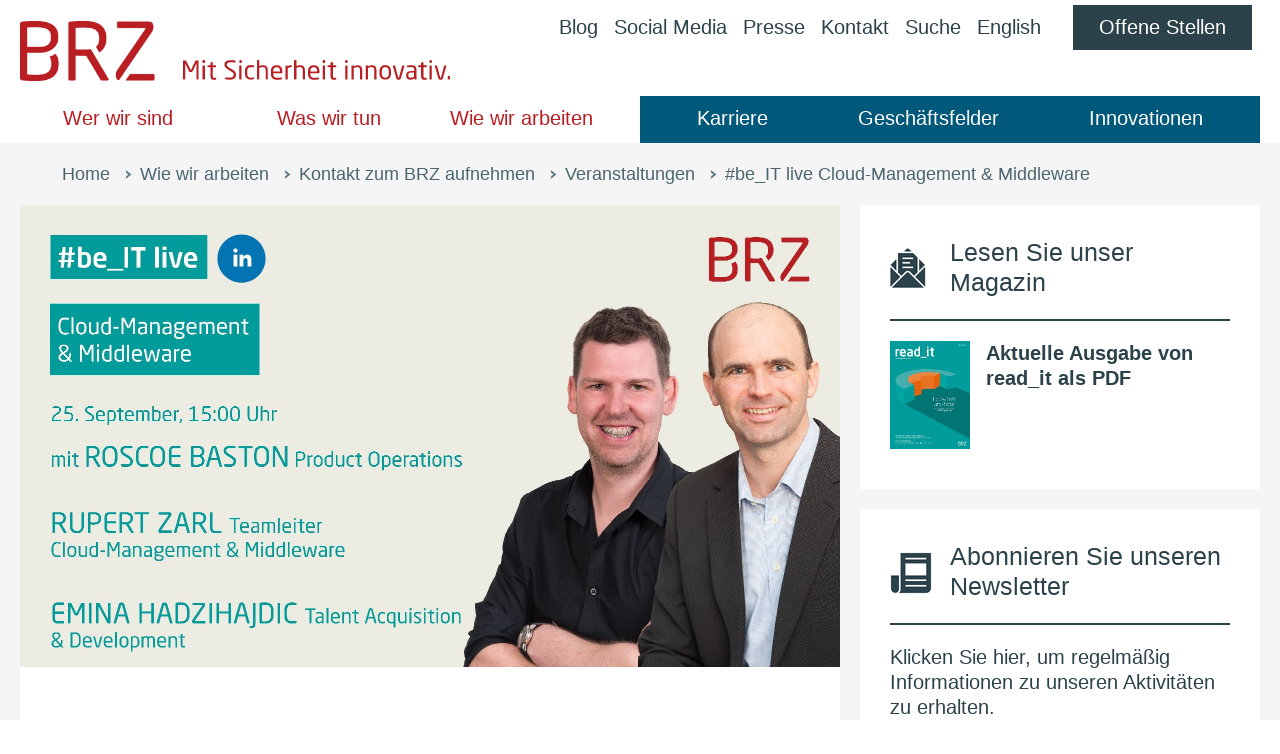

--- FILE ---
content_type: text/html;charset=UTF-8
request_url: https://www.brz.gv.at/wie-wir-arbeiten/Kontakt-aufnehmen/veranstaltungen/be-it-live-cloudmanagement-and-middleware.html
body_size: 5004
content:
<!DOCTYPE html>




<html lang="de" class="no-js mobile">
  <head>





<meta charset="UTF-8">
<title>#be_IT live Cloud-Management &amp; Middleware - BRZ</title>
  <meta name="google-site-verification" content="Lh2IEqFaeXy09zXpuq1XkT2ebf3vMKOuZFtbrUs7gLg" />
  <meta name="facebook-domain-verification" content="ui4m36d2fm4h25gvsnnly5p4fglxw7" />
<meta name="description" content="Rupert Zarl, Teamleiter von Cloud-Management &amp; Middleware, wird die Tätigkeit des Teams vorstellen (Projekte RSV, TIBCO-Plattform und Containerplattform).">
<meta name="HandheldFriendly" content="True">
<meta name="viewport" content="width=device-width, initial-scale=1.0">
<meta http-equiv="X-UA-Compatible" content="IE=edge">


<meta name="apple-mobile-web-app-capable" content="yes">
<meta name="apple-mobile-web-app-status-bar-style" content="black">
<meta name="apple-mobile-web-app-title" content="BRZ">  

    <link rel="manifest" href="/manifest.json">

  <link rel="apple-touch-icon" sizes="180x180" href="/.resources/brz/resources/img-design/apple-touch-icon~2025-11-18-16-00-14-225~cache.png">


<meta property="og:site_name" content="BRZ">
<meta property="og:title" content="#be_IT live Cloud-Management &amp; Middleware">
<meta property="og:description" content="Rupert Zarl, Teamleiter von Cloud-Management &amp; Middleware, wird die Tätigkeit des Teams vorstellen (Projekte RSV, TIBCO-Plattform und Containerplattform).">
<meta property="og:type" content="website">
<meta property="og:url" content="https://www.brz.gv.at/wie-wir-arbeiten/Kontakt-aufnehmen/veranstaltungen/be-it-live-cloudmanagement-and-middleware.html">
<meta property="og:locale" content="de_AT">
  <meta property="og:image" content="https://www.brz.gv.at/.imaging/mte/rzm/openGraphVariation/dam/brz/Bilder/18-thumbnails/serien/be_it-live/20230828_LinkedIn_live_16x9.jpg/jcr:content/20230828_LinkedIn_live_16x9.jpg">
  <meta property="og:image:alt" content="#be_IT live Cloud Management und Middleware am 25.9. ab 15 Uhr auf LinkedIn. Mit Roscoe Baston (Product Operations im BRZ) und Rupert Zarl (Teamleiter Cloud-Management und Middleware im BRZ) sowie Emina Hadzihajdic (Talent Acquisition und Development im B">


<meta name="twitter:card" content="summary_large_image">
  <meta name="twitter:site" content="@brz_gmbh">
<meta name="twitter:url" content="https://www.brz.gv.at/wie-wir-arbeiten/Kontakt-aufnehmen/veranstaltungen/be-it-live-cloudmanagement-and-middleware.html">
<meta name="twitter:title" content="#be_IT live Cloud-Management &amp; Middleware">
<meta name="twitter:description" content="Rupert Zarl, Teamleiter von Cloud-Management &amp; Middleware, wird die Tätigkeit des Teams vorstellen (Projekte RSV, TIBCO-Plattform und Containerplattform).">
  <meta property="og:image" content="https://www.brz.gv.at/.imaging/mte/rzm/openGraphVariation/dam/brz/Bilder/18-thumbnails/serien/be_it-live/20230828_LinkedIn_live_16x9.jpg/jcr:content/20230828_LinkedIn_live_16x9.jpg">
  <meta name="twitter:image:alt" content="#be_IT live Cloud Management und Middleware am 25.9. ab 15 Uhr auf LinkedIn. Mit Roscoe Baston (Product Operations im BRZ) und Rupert Zarl (Teamleiter Cloud-Management und Middleware im BRZ) sowie Emina Hadzihajdic (Talent Acquisition und Development im B">

  <meta name="theme-color" content="#b91e23">

<link rel="icon" type="image/png" sizes="32x32" href="/.resources/brz/resources/img-design/brz-favicon-32x32~2025-11-18-16-00-14-226~cache.png" />
<link rel="icon" type="image/png" sizes="16x16" href="/.resources/brz/resources/img-design/brz-favicon-16x16~2025-11-18-16-00-14-226~cache.png" />
<link rel="shortcut icon" href="/.resources/brz/resources/img-design/brz-favicon~2025-11-18-16-00-14-226~cache.ico" />
<link rel="apple-touch-icon" sizes="180x180" href="/.resources/brz/resources/img-design/apple-touch-icon~2025-11-18-16-00-14-225~cache.png">

  <link rel="image_src" href="/.imaging/mte/rzm/openGraphVariation/dam/brz/Bilder/18-thumbnails/serien/be_it-live/20230828_LinkedIn_live_16x9.jpg/jcr:content/20230828_LinkedIn_live_16x9.jpg" />

<link href="/.resources/brz/resources/css/brz-bundle~2025-11-18-16-00-14-224~cache.css" rel="stylesheet">

<script src="/.resources/brz/resources/js/brz-pack~2025-11-18-16-00-14-236~cache.js" type="text/javascript"></script>


  </head>
  <body id="brz" class=" isDetail">


  <nav id="skiplinks" data-marker-skiplinks>
    <h2 id="sitenav-head" class="v">Skiplinks</h2>
    <ol id="sitenav" class="noem" aria-describedby="sitenav-head">
        <li><a href="#content" accesskey="1" class="skipskip">Zum Inhalt springen <strong>Accesskey: <!--[if IE]><span class="key">Alt</span> + <span class="key">1</span><![endif]--><!--[if !IE]>-->1<!--<![endif]--></strong></a><em>.&nbsp;</em></li>
        <li><a href="#nav" accesskey="2" class="skipskip">Zur Navigation springen <strong>Accesskey: <!--[if IE]><span class="key">Alt</span> + <span class="key">2</span><![endif]--><!--[if !IE]>-->2<!--<![endif]--></strong></a><em>.&nbsp;</em></li>
        <li><a href="#mnav" accesskey="3" class="skipskip">Zur Metanavigation springen <strong>Accesskey: <!--[if IE]><span class="key">Alt</span> + <span class="key">3</span><![endif]--><!--[if !IE]>-->3<!--<![endif]--></strong></a><em>.&nbsp;</em></li>
        <li><a href="#search-wrapper" accesskey="4" class="skipskip">Zur Suche springen <strong>Accesskey: <!--[if IE]><span class="key">Alt</span> + <span class="key">4</span><![endif]--><!--[if !IE]>-->4<!--<![endif]--></strong></a><em>.&nbsp;</em></li>
    </ol>
  </nav>
    <div id="parent-wrapper">



<div id="header-wrapper" class="crawler-ignore">
  <header id="header">
    <div id="logo" class="vcard"><a data-marker-page-logo href="/"  title="Zur BRZ Startseite" accesskey="0"><img src="/.resources/brz/resources/img-design/logo-brz~2025-11-18-16-00-14-226~cache.png" alt="Logo Bundesrechenzentrum" class="logo" /><img src="/.resources/brz/resources/img-design/brz-claim~2025-11-18-16-00-14-226~cache.svg" alt="Mit Sicherheit innovativ" class="claim" /></a></div>
    <a href="#" id="navanchor" aria-label="Navigation einblenden" title="Navigation einblenden" aria-expanded="false"><span></span><div class="visuallyhidden">Navigation</div></a>
    <div id="navigation-wrapper">
      <div id="navigation-inner">
        <nav id="nav" aria-label="Navigation">
          <div class="nav-left">
            <ul class="nostyle" data-marker-main-nav>
<li>
<a href="/wer-wir-sind.html" target="_self">Wer wir sind</a>
<a href="#" class="plus" aria-label="Subnavigation ausklappen" aria-expanded="false"></a>
<ul class="sub-nav">
<li>
<a href="/wer-wir-sind/brz-strategie.html" target="_self">Unser Auftrag</a>
</li>
<li>
<a href="/wer-wir-sind/zahlen-daten.html" target="_self">Das BRZ in Zahlen</a>
</li>
<li>
<a href="/wer-wir-sind/organisation.html" target="_self">Organisation</a>
</li>
</ul>
</li><li>
<a href="/was-wir-tun.html" target="_self">Was wir tun</a>
<a href="#" class="plus" aria-label="Subnavigation ausklappen" aria-expanded="false"></a>
<ul class="sub-nav">
<li>
<a href="/was-wir-tun/geschaeftsfelder.html" target="_self">Geschäftsfelder</a>
</li>
<li>
<a href="/was-wir-tun/services-produkte.html" target="_self">Produkte &amp; Solutions</a>
</li>
<li>
<a href="/was-wir-tun/sicherheit-und-qualitaet.html" target="_self">Sicherheit &amp; Qualität</a>
</li>
<li>
<a href="/was-wir-tun/Kunden.html" target="_self">Kunden</a>
</li>
<li>
<a href="/was-wir-tun/kooperationen.html" target="_self">Kooperationen</a>
</li>
</ul>
</li><li>
<a href="/wie-wir-arbeiten.html" target="_self">Wie wir arbeiten</a>
<a href="#" class="plus" aria-label="Subnavigation ausklappen" aria-expanded="false"></a>
<ul class="sub-nav">
<li>
<a href="/wie-wir-arbeiten/So-funktioniert-Arbeiten-im-BRZ.html" target="_self">Arbeiten im BRZ</a>
</li>
<li>
<a href="/wie-wir-arbeiten/Nachhaltigkeit.html" target="_self">Nachhaltigkeit im BRZ</a>
</li>
<li>
<a href="/wie-wir-arbeiten/Kontakt-aufnehmen.html" target="_self">Kontakt zum BRZ aufnehmen</a>
</li>
</ul>
</li>            </ul>
          </div><div class="nav-right">            <ul class="nostyle" data-marker-main-nav>
<li>
<a href="/Karriere.html" target="_self">Karriere</a>
<a href="#" class="plus" aria-label="Subnavigation ausklappen"></a>
<ul class="sub-nav">
<li>
<a href="/Karriere/Bewerben-im-BRZ.html" target="_self">Bewerben im BRZ</a>
</li>
<li>
<a href="/Karriere/Mein-neuer-Arbeitsplatz-im-BRZ.html" target="_self">Arbeiten im BRZ</a>
</li>
<li>
<a href="/Karriere/BRZ-erleben.html" target="_self">BRZ erleben</a>
</li>
<li>
<a href="/Karriere/Kontakt-aufnehmen.html" target="_self">Kontakt zum BRZ</a>
</li>
</ul>
</li><li>
<a href="/was-wir-tun/geschaeftsfelder.html" target="_self">Geschäftsfelder</a>
</li><li>
<a href="/was-wir-tun/Innovationen.html" target="_self">Innovationen</a>
</li>            </ul>
          </div>
        </nav>
          <nav id="mnav" aria-label="Metanavigation">
            <ul class="nav-left nostyle">
<li>
<a href="/blog.html" target="_self">Blog</a>
</li><li>
<a href="https://my.walls.io/x7864" target="_blank" rel="noopener">Social Media<span class="visuallyhidden"> (öffnet im neuen Fenster)</span></a>
</li><li>
<a href="/presse.html" target="_self">Presse</a>
</li><li>
<a href="/kontakt.html" target="_self">Kontakt</a>
</li><li>
<a href="/suche.html" target="_self">Suche</a>
</li><li>
<a href="/en/" target="_self">English</a>
</li><li class="nav-button">
<a href="https://www.brz-jobs.at" target="_blank" rel="noopener">Offene Stellen<span class="visuallyhidden"> (öffnet im neuen Fenster)</span></a>
</li>            </ul>
            <a href="#" class="visuallyhidden" id="closeMobileNav"></a>
          </nav>
      </div>
    </div>
  </header>
</div>



<div id="content" data-marker-main role="main">


<div id="breadcrumbs" class="crawler-ignore">
  <span class="visuallyhidden">Pfadnavigation </span>
  <ul class="nostyle" data-marker-breadcrumbs>
          <li><a href="/" target="_self">Home</a></li>
          <li><a href="/wie-wir-arbeiten.html" target="_self">Wie wir arbeiten</a></li>
          <li><a href="/wie-wir-arbeiten/Kontakt-aufnehmen.html" target="_self">Kontakt zum BRZ aufnehmen</a></li>
          <li><a href="/wie-wir-arbeiten/Kontakt-aufnehmen/veranstaltungen.html" target="_self">Veranstaltungen</a></li>
        <li class="breadcrumb"><span>#be_IT live Cloud-Management &amp; Middleware</span></li>
  </ul>
</div>





<div>
</div>

  <div class="clearfix article-background-styler-parent">


<div class="content-left-wrapper mgnl-content-left-wrapper">
    <p class="article-image mt0">
      <img src="/.imaging/mte/rzm/contentLeftWidthCrop/dam/brz/Bilder/18-thumbnails/serien/be_it-live/20230828_LinkedIn_live_16x9.jpg/jcr:content/20230828_LinkedIn_live_16x9.jpg" alt="#be_IT live Cloud Management und Middleware am 25.9. ab 15 Uhr auf LinkedIn. Mit Roscoe Baston (Product Operations im BRZ) und Rupert Zarl (Teamleiter Cloud-Management und Middleware im BRZ) sowie Emina Hadzihajdic (Talent Acquisition und Development im B" title="#be_IT live Cloud Management und Middleware, @BRZ"/>
    </p>
  <div class="article-detail-inner"  data-marker-content-area>
    <h1 class="hyphen-title">#be_IT live Cloud-Management &amp; Middleware</h1>

		  <div class="event-info">
		  <p class="date"><strong>Datum</strong><br/>25. September 2023, 15:00 - 15:30 Uhr</p><p class="location"><strong>Ort</strong><br/>LinkedIn</p>
		  </div>

      <p class="lead hyphen-text">Rupert Zarl, Teamleiter von Cloud-Management &amp; Middleware, wird die Tätigkeit des Teams vorstellen (Projekte RSV, TIBCO-Plattform und Containerplattform).</p>
    <div data-mm-toc>


<div>


<div class="custom-rich-text"  data-marker-content-rich-text><p>Den Link zur Veranstaltung finden Sie hier: <a href="https://www.linkedin.com/events/be-itlivecloudmanagement-middle7104784955079045120/theater/" target="_blank" rel="noopener" title="Öffnet in einem neuen Fenster">https://www.linkedin.com/events/be-itlivecloudmanagement-middle7104784955079045120/theater/</a></p>
</div>
</div>    </div>
      <div class="sharebox">
          <h2 class="h3">Veranstaltung teilen</h2>
        <ul class="sharelist nostyle">
            <li class="bluesky">
              <a href="https://bsky.app/intent/compose?text=https%3A%2F%2Fwww.brz.gv.at%2Fwie-wir-arbeiten%2FKontakt-aufnehmen%2Fveranstaltungen%2Fbe-it-live-cloudmanagement-and-middleware.html" target="_blank" rel="noopener">
                <span class="visuallyhidden">auf </span>
                brz.article.share.bluesky
                <span class="visuallyhidden"> teilen</span><span class="visuallyhidden"> (öffnet im neuen Fenster)</span>
              </a>
            </li>
            <li class="facebook">
              <a href="https://www.facebook.com/sharer/sharer.php?u=https%3A%2F%2Fwww.brz.gv.at%2Fwie-wir-arbeiten%2FKontakt-aufnehmen%2Fveranstaltungen%2Fbe-it-live-cloudmanagement-and-middleware.html" target="_blank" rel="noopener">
                <span class="visuallyhidden">auf </span>
                Facebook
                <span class="visuallyhidden"> teilen</span><span class="visuallyhidden"> (öffnet im neuen Fenster)</span>
              </a>
            </li>
            <li class="linkedin">
              <a href="https://www.linkedin.com/shareArticle?mini=true&amp;url=https%3A%2F%2Fwww.brz.gv.at%2Fwie-wir-arbeiten%2FKontakt-aufnehmen%2Fveranstaltungen%2Fbe-it-live-cloudmanagement-and-middleware.html&amp;title=%23be_IT%20live%20Cloud-Management%20%26amp%3B%20Middleware&amp;summary=&amp;source=" target="_blank" rel="noopener">
                <span class="visuallyhidden">auf </span>
                LinkedIn
                <span class="visuallyhidden"> teilen</span><span class="visuallyhidden"> (öffnet im neuen Fenster)</span>
              </a>
            </li>
            <li class="xing">
              <a href="https://www.xing.com/spi/shares/new?url=https%3A%2F%2Fwww.brz.gv.at%2Fwie-wir-arbeiten%2FKontakt-aufnehmen%2Fveranstaltungen%2Fbe-it-live-cloudmanagement-and-middleware.html" target="_blank" rel="noopener">
                <span class="visuallyhidden">auf </span>
                Xing
                <span class="visuallyhidden"> teilen</span><span class="visuallyhidden"> (öffnet im neuen Fenster)</span>
              </a>
            </li>
        </ul>
      </div>
  </div>



<div>
</div></div>









  <div class="sidebar-wrapper mgnl-sidebar-wrapper">
  <div class="crawler-ignore">
      <div class="sm-wrapper" data-marker-social-boxes>



  <div class="sm-block sm-block-readit mgnl-socialbox">
    <div>
      <div class="sm-inner cfix" data-marker-social-image-download>
        <h3>Lesen Sie unser Magazin</h3>
          <img src="/.imaging/mte/rzm/socialDownloadPreview/dam/brz/Bilder/16-Flip-Books/Ausgabe_readit_02-25/readit_0225_s01.jpg/jcr:content/readit_0225_s01.jpg" alt="" title="@BRZ" loading="lazy" />
        <p class="more hyphen-more">
          <a href="/dam/jcr:7cfa388e-5fef-479e-93f5-1e82dcaeabca/20250730_read_it_0225_barrierefrei.pdf" target="_blank" rel="noopener">Aktuelle Ausgabe von read_it als PDF<span class="visuallyhidden"> pdf 6,8 MB</span><span class="visuallyhidden"> (öffnet im neuen Fenster)</span></a>
        </p>
      </div>
    </div>
  </div>


<div class="sm-block sm-block-nl mgnl-socialbox">
  <div>


<div class="sm-inner cfix comp-newsletter"  data-marker-social-newsletter>
  <h3>Abonnieren Sie unseren Newsletter</h3>
  <div>
    <a href="/newsletter-double-optin.html">Klicken Sie hier, um regelmäßig Informationen zu unseren Aktivitäten zu erhalten.</a>
  </div>
</div>
  </div>
</div>


<div class="sm-block sm-block-like mgnl-socialbox">
  <div>
    <div class="sm-inner cfix comp-newsletter"  data-marker-social-newsletter>
    <h3>BRZ auf Social Media</h3>
    <div class="social-media-list">


<div class="social-media-list-item">
  <a href="https://www.linkedin.com/company/bundesrechenzentrum" title="Linkedin in neuem Fenster öffnen" target="_blank" rel="noopener">
      <img src="/.imaging/mte/rzm/contentStrategy/dam/brz/Bilder/12-Icons/Social-Media-Logos/iconmonstr-linkedin-4b.png/jcr:content/iconmonstr-linkedin-4b.png" alt="LinkedIn" width="25" height="25" loading="lazy" />
  </a>

</div>





<div class="social-media-list-item">
  <a href="https://www.facebook.com/bundesrechenzentrum" title="Facebook in neuem Fenster öffnen" target="_blank" rel="noopener">
      <img src="/.imaging/mte/rzm/contentStrategy/dam/brz/Bilder/12-Icons/Social-Media-Logos/iconmonstr-facebook-4b.png/jcr:content/iconmonstr-facebook-4b.png" alt="Facebook" width="25" height="25" loading="lazy" />
  </a>

</div>





<div class="social-media-list-item">
  <a href="https://www.instagram.com/Bundesrechenzentrum" title="Instagram in neuem Fenster öffnen" target="_blank" rel="noopener">
      <img src="/.imaging/mte/rzm/contentStrategy/dam/brz/Bilder/12-Icons/Social-Media-Logos/iconmonstr-instagram-14b.png/jcr:content/iconmonstr-instagram-14b.png" alt="Instagram" width="25" height="25" loading="lazy" />
  </a>

</div>





<div class="social-media-list-item">
  <a href="https://bsky.app/profile/brz.gv.at" title="BlueSky in neuem Fenster öffnen" target="_blank" rel="noopener">
      <img src="/.imaging/mte/rzm/contentStrategy/dam/brz/Bilder/12-Icons/Social-Media-Logos/bluesky.png/jcr:content/bluesky.png" alt="BlueSky Logo" width="25" height="25" loading="lazy" />
  </a>

</div>





<div class="social-media-list-item">
  <a href="https://www.tiktok.com/@bundesrechenzentrum" title="TikTok in neuem Fenster öffnen" target="_blank" rel="noopener">
      <img src="/.imaging/mte/rzm/contentStrategy/dam/brz/Bilder/12-Icons/Social-Media-Logos/tik-tok-seeklogo.png/jcr:content/tik-tok-seeklogo.png" alt="TikTok" width="25" height="25" loading="lazy" />
  </a>

</div>





<div class="social-media-list-item">
  <a href="https://www.youtube.com/@bundesrechenzentrum" title="YouTube in neuem Fenster öffnen" target="_blank" rel="noopener">
      <img src="/.imaging/mte/rzm/contentStrategy/dam/brz/Bilder/12-Icons/Social-Media-Logos/iconmonstr-youtube-9-01.png/jcr:content/iconmonstr-youtube-9-01.png" alt="YouTube" width="25" height="25" loading="lazy" />
  </a>

</div>





<div class="social-media-list-item">
  <a href="https://www.xing.com/pages/bundesrechenzentrumgmbh" title="XING in neuem Fenster öffnen" target="_blank" rel="noopener">
      <img src="/.imaging/mte/rzm/contentStrategy/dam/brz/Bilder/12-Icons/Social-Media-Logos/iconmonstr-xing-4b.png/jcr:content/iconmonstr-xing-4b.png" alt="Xing" width="25" height="25" loading="lazy" />
  </a>

</div>





<div class="social-media-list-item">
  <a href="https://www.brz.gv.at/podcast" title="BRZ Podcast in neuem Fenster öffnen" target="_blank" rel="noopener">
      <img src="/.imaging/mte/rzm/contentStrategy/dam/brz/Bilder/12-Icons/Social-Media-Logos/20240710_Podcast-Icon_-petrol.png/jcr:content/20240710_Podcast%20Icon_-petrol.png" alt="BRZ Podcast Icon" width="25" height="25" loading="lazy" />
  </a>

</div>



    </div>
    </div>
  </div>
</div>

      </div>
  </div>
</div>
    <div class="article-background-styler" aria-hidden="true"></div>
  </div>




<div>
</div>

</div>



<div id="footer-wrapper" class="crawler-ignore">
  <footer id="footer">
    <form id="search-wrapper" action="/suche.html">
      <input id="searchquery" aria-label="Suchfeld" name="q" type="text" /><button class="btn btn-search" aria-label="Suchen" name="searchsubmit" type="submit">Suchen</button>
    </form>
    <div class="footer-nav-wrapper" data-marker-footer-nav>
      <div class="footer-nav-block footer-nav-block-odd">

<div class="full-width footer-nav-block-inner">
  <div class="" aria-hidden="true"></div>
  <div class="">
      <h3 id="footer-nav-77ecc959-d807-41d5-af04-1823f3e82e6d">Home</h3>
        <ul class="nostyle" aria-describedby="footer-nav-77ecc959-d807-41d5-af04-1823f3e82e6d">


  <li><a href="/Podcast.html" target="_self" rel="noopener">Podcast</a></li>


  <li><a href="/blog.html" target="_self" rel="noopener">Blog</a></li>


  <li><a href="/presse.html" target="_self" rel="noopener">Presse</a></li>


  <li><a href="/kontakt.html" target="_self" rel="noopener">Kontakt</a></li>


  <li><a href="/en/" target="_self" rel="noopener">English</a></li>


  <li><a href="https://www.brz-jobs.at" target="_blank" rel="noopener">Offene Stellen<span class="visuallyhidden"> (öffnet im neuen Fenster)</span></a></li>


  <li><a href="https://brz.vergabeportal.at/List" target="_blank" rel="noopener">Laufende Vergabeverfahren<span class="visuallyhidden"> (öffnet im neuen Fenster)</span></a></li>
        </ul>
  </div>
</div>
      </div>

  <div class="footer-nav-block footer-nav-block-even">
    <div class="footer-nav-block-inner">
        <h3 id="footer-nav-2">Wer wir sind</h3>
        <ul class="nostyle" aria-describedby="footer-nav-2">
              <li><a href="/wer-wir-sind/brz-strategie.html" target="_self" >Unser Auftrag</a></li>
              <li><a href="/wer-wir-sind/zahlen-daten.html" target="_self" >Das BRZ in Zahlen</a></li>
              <li><a href="/wer-wir-sind/organisation.html" target="_self" >Organisation</a></li>
        </ul>
    </div>
  </div>
  <div class="footer-nav-block footer-nav-block-odd">
    <div class="footer-nav-block-inner">
        <h3 id="footer-nav-3">Was wir tun</h3>
        <ul class="nostyle" aria-describedby="footer-nav-3">
              <li><a href="/was-wir-tun/geschaeftsfelder.html" target="_self" >Geschäftsfelder</a></li>
              <li><a href="/was-wir-tun/services-produkte.html" target="_self" >Produkte &amp; Solutions</a></li>
              <li><a href="/was-wir-tun/sicherheit-und-qualitaet.html" target="_self" >Sicherheit &amp; Qualität</a></li>
              <li><a href="/was-wir-tun/Kunden.html" target="_self" >Kunden</a></li>
              <li><a href="/was-wir-tun/kooperationen.html" target="_self" >Kooperationen</a></li>
        </ul>
    </div>
  </div>
  <div class="footer-nav-block footer-nav-block-even">
    <div class="footer-nav-block-inner">
        <h3 id="footer-nav-4">Wie wir arbeiten</h3>
        <ul class="nostyle" aria-describedby="footer-nav-4">
              <li><a href="/wie-wir-arbeiten/So-funktioniert-Arbeiten-im-BRZ.html" target="_self" >Arbeiten im BRZ</a></li>
              <li><a href="/wie-wir-arbeiten/Nachhaltigkeit.html" target="_self" >Nachhaltigkeit im BRZ</a></li>
              <li><a href="/wie-wir-arbeiten/FAQ.html" target="_self" >FAQ</a></li>
              <li><a href="/wie-wir-arbeiten/Kontakt-aufnehmen.html" target="_self" >Kontakt zum BRZ aufnehmen</a></li>
        </ul>
    </div>
  </div>
  <div class="footer-nav-block footer-nav-block-odd">
    <div class="footer-nav-block-inner">
        <h3 id="footer-nav-5">Karriere</h3>
        <ul class="nostyle" aria-describedby="footer-nav-5">
              <li><a href="/Karriere/Bewerben-im-BRZ.html" target="_self" >Bewerben im BRZ</a></li>
              <li><a href="/Karriere/Mein-neuer-Arbeitsplatz-im-BRZ.html" target="_self" >Arbeiten im BRZ</a></li>
              <li><a href="/Karriere/BRZ-erleben.html" target="_self" >BRZ erleben</a></li>
              <li><a href="/Karriere/Kontakt-aufnehmen.html" target="_self" >Kontakt zum BRZ</a></li>
              <li><a href="/Karriere/FAQ.html" target="_self" >FAQ</a></li>
        </ul>
    </div>
  </div>

      <div class="footer-nav-block footer-nav-block-last">

<div class="full-width footer-nav-block-inner">
  <div class="" aria-hidden="true"></div>
  <div class="">
        <ul class="nostyle">


  <li><a href="https://www.facebook.com/bundesrechenzentrum/" target="_blank" rel="noopener">facebook<span class="visuallyhidden"> (öffnet im neuen Fenster)</span></a></li>


  <li><a href="https://www.instagram.com/bundesrechenzentrum/" target="_blank" rel="noopener">Instagram<span class="visuallyhidden"> (öffnet im neuen Fenster)</span></a></li>


  <li><a href="https://www.linkedin.com/company/bundesrechenzentrum" target="_blank" rel="noopener">LinkedIn<span class="visuallyhidden"> (öffnet im neuen Fenster)</span></a></li>


  <li><a href="https://www.xing.com/companies/bundesrechenzentrumgmbh" target="_blank" rel="noopener">Xing<span class="visuallyhidden"> (öffnet im neuen Fenster)</span></a></li>


  <li><a href="https://bsky.app/profile/brz.gv.at" target="_blank" rel="noopener">BlueSky<span class="visuallyhidden"> (öffnet im neuen Fenster)</span></a></li>


  <li><a href="https://www.youtube.com/@bundesrechenzentrum" target="_blank" rel="noopener">YouTube<span class="visuallyhidden"> (öffnet im neuen Fenster)</span></a></li>


  <li><a href="https://www.tiktok.com/@bundesrechenzentrum" target="_blank" rel="noopener">TikTok<span class="visuallyhidden"> (öffnet im neuen Fenster)</span></a></li>


  <li><a href="/read_it.html" target="_self" rel="noopener">read_it - Das Magazin des BRZ</a></li>


  <li><a href="/impressum/barrierefreiheitserklaerung.html" target="_self" rel="noopener">Erklärung zur Barrierefreiheit</a></li>


  <li><a href="/impressum.html" target="_self" rel="noopener">Impressum/AGB</a></li>


  <li><a href="/impressum/datenschutzhinweise.html" target="_self" rel="noopener">Datenschutz</a></li>


  <li><a href="/impressum/hinweisgeberinnensystem.html" target="_self" rel="noopener">Hinweisgeber:innen-System </a></li>


  <li><a href="/impressum/informationsfreiheitsgesetz.html" target="_self" rel="noopener">Informationsfreiheitsgesetz</a></li>


  <li><a href="/impressum/green-event.html" target="_self" rel="noopener">Informationen zu Green Events</a></li>
        </ul>
  </div>
      <div class="footer-waca-wrap"><a href="/impressum/waca-zertifizierung.html" title="Unser Einsatz lohnt sich "><img src="/.imaging/default/dam/brz/Bilder/WACA_Badge_Silver_RGB_Rand.jpg/jcr:content.jpg" alt="WACA Badge Silver" loading="lazy" /></a></div>
</div>
      </div>
    </div>
  </footer>
</div>



      <div id="parent-overlay"></div>
    </div>
    <script src="/.resources/brz/resources/js/brz-bundle~2025-11-18-16-00-14-234~cache.js" type="text/javascript"></script>
  </body>
</html>


--- FILE ---
content_type: application/javascript;charset=UTF-8
request_url: https://www.brz.gv.at/.resources/brz/resources/js/brz-pack~2025-11-18-16-00-14-236~cache.js
body_size: 89795
content:
/*! Respond.js v1.4.2: min/max-width media query polyfill
 * Copyright 2014 Scott Jehl
 * Licensed under MIT
 * https://j.mp/respondjs */
function initAccesskeys(){thisos=getOS(),thisbrowser=getBrowser(),setKeys(thisos,thisbrowser)}function getOS(){var e=navigator.platform;return e=e.indexOf("Win")>-1?"win":e.indexOf("Mac")>-1?"mac":"unknown"}function getBrowser(){var e=navigator.userAgent,t="unknown";return e.indexOf("Firefox")>-1?t="moz":e.indexOf("Chrome")>-1?t="chrome":e.indexOf("Safari")>-1?t="safari":e.indexOf("Opera")>-1?t="opera":e.indexOf("Camino")>-1?t="camino":e.indexOf("Konqueror")>-1&&(t="konqueror"),t}function setKeys(e,t){if(accesskey='<span class="key">Alt</span>',"win"==e)switch(t){case"moz":accesskey='<span class="key">Alt</span> + <span class="key">Shift</span> +';break;case"opera":case"chrome":case"safari":default:accesskey='<span class="key">Alt</span> +';break;case"camino":accesskey='<span class="key">Strg</span> +';break;case"konqueror":accesskey='<span class="key">Strg</span> :'}else if("mac"==e)switch(t){case"moz":case"chrome":case"safari":default:accesskey='<span class="key">Strg</span> + <span class="key">Alt</span> +';break;case"opera":accesskey='<span class="key">Strg</span> + <span class="key">Alt</span> :';break;case"camino":accesskey='<span class="key">Strg</span> +';break;case"konqueror":accesskey='<span class="key">Strg</span> :'}$("#sitenav").find("a[accesskey]").each((function(e,t){var n=$(this).find("strong");n&&n.html("Accesskey "+accesskey+' <span class="key">'+$(this).attr("accesskey")+"</span>")}))}!function(e){"use strict";e.matchMedia=e.matchMedia||function(e){var t,n=e.documentElement,i=n.firstElementChild||n.firstChild,o=e.createElement("body"),r=e.createElement("div");return r.id="mq-test-1",r.style.cssText="position:absolute;top:-100em",o.style.background="none",o.appendChild(r),function(e){return r.innerHTML='&shy;<style media="'+e+'"> #mq-test-1 { width: 42px; }</style>',n.insertBefore(o,i),t=42===r.offsetWidth,n.removeChild(o),{matches:t,media:e}}}(e.document)}(this),function(e){"use strict";function t(){w(!0)}var n={};e.respond=n,n.update=function(){};var i=[],o=function(){var t=!1;try{t=new e.XMLHttpRequest}catch(n){t=new e.ActiveXObject("Microsoft.XMLHTTP")}return function(){return t}}(),r=function(e,t){var n=o();n&&(n.open("GET",e,!0),n.onreadystatechange=function(){4!==n.readyState||200!==n.status&&304!==n.status||t(n.responseText)},4!==n.readyState&&n.send(null))},a=function(e){return e.replace(n.regex.minmaxwh,"").match(n.regex.other)};if(n.ajax=r,n.queue=i,n.unsupportedmq=a,n.regex={media:/@media[^\{]+\{([^\{\}]*\{[^\}\{]*\})+/gi,keyframes:/@(?:\-(?:o|moz|webkit)\-)?keyframes[^\{]+\{(?:[^\{\}]*\{[^\}\{]*\})+[^\}]*\}/gi,comments:/\/\*[^*]*\*+([^/][^*]*\*+)*\//gi,urls:/(url\()['"]?([^\/\)'"][^:\)'"]+)['"]?(\))/g,findStyles:/@media *([^\{]+)\{([\S\s]+?)$/,only:/(only\s+)?([a-zA-Z]+)\s?/,minw:/\(\s*min\-width\s*:\s*(\s*[0-9\.]+)(px|em)\s*\)/,maxw:/\(\s*max\-width\s*:\s*(\s*[0-9\.]+)(px|em)\s*\)/,minmaxwh:/\(\s*m(in|ax)\-(height|width)\s*:\s*(\s*[0-9\.]+)(px|em)\s*\)/gi,other:/\([^\)]*\)/g},n.mediaQueriesSupported=e.matchMedia&&null!==e.matchMedia("only all")&&e.matchMedia("only all").matches,!n.mediaQueriesSupported){var s,l,c,u=e.document,d=u.documentElement,h=[],p=[],f=[],g={},m=u.getElementsByTagName("head")[0]||d,v=u.getElementsByTagName("base")[0],b=m.getElementsByTagName("link"),y=function(){var e,t=u.createElement("div"),n=u.body,i=d.style.fontSize,o=n&&n.style.fontSize,r=!1;return t.style.cssText="position:absolute;font-size:1em;width:1em",n||((n=r=u.createElement("body")).style.background="none"),d.style.fontSize="100%",n.style.fontSize="100%",n.appendChild(t),r&&d.insertBefore(n,d.firstChild),e=t.offsetWidth,r?d.removeChild(n):n.removeChild(t),d.style.fontSize=i,o&&(n.style.fontSize=o),c=parseFloat(e)},w=function(t){var n="clientWidth",i=d[n],o="CSS1Compat"===u.compatMode&&i||u.body[n]||i,r={},a=b[b.length-1],g=(new Date).getTime();if(t&&s&&30>g-s)return e.clearTimeout(l),void(l=e.setTimeout(w,30));for(var v in s=g,h)if(h.hasOwnProperty(v)){var x=h[v],C=x.minw,S=x.maxw,T=null===C,P=null===S;C&&(C=parseFloat(C)*(C.indexOf("em")>-1?c||y():1)),S&&(S=parseFloat(S)*(S.indexOf("em")>-1?c||y():1)),x.hasquery&&(T&&P||!(T||o>=C)||!(P||S>=o))||(r[x.media]||(r[x.media]=[]),r[x.media].push(p[x.rules]))}for(var E in f)f.hasOwnProperty(E)&&f[E]&&f[E].parentNode===m&&m.removeChild(f[E]);for(var k in f.length=0,r)if(r.hasOwnProperty(k)){var L=u.createElement("style"),I=r[k].join("\n");L.type="text/css",L.media=k,m.insertBefore(L,a.nextSibling),L.styleSheet?L.styleSheet.cssText=I:L.appendChild(u.createTextNode(I)),f.push(L)}},x=function(e,t,i){var o=e.replace(n.regex.comments,"").replace(n.regex.keyframes,"").match(n.regex.media),r=o&&o.length||0,s=function(e){return e.replace(n.regex.urls,"$1"+t+"$2$3")},l=!r&&i;(t=t.substring(0,t.lastIndexOf("/"))).length&&(t+="/"),l&&(r=1);for(var c=0;r>c;c++){var u,d,f,g;l?(u=i,p.push(s(e))):(u=o[c].match(n.regex.findStyles)&&RegExp.$1,p.push(RegExp.$2&&s(RegExp.$2))),g=(f=u.split(",")).length;for(var m=0;g>m;m++)d=f[m],a(d)||h.push({media:d.split("(")[0].match(n.regex.only)&&RegExp.$2||"all",rules:p.length-1,hasquery:d.indexOf("(")>-1,minw:d.match(n.regex.minw)&&parseFloat(RegExp.$1)+(RegExp.$2||""),maxw:d.match(n.regex.maxw)&&parseFloat(RegExp.$1)+(RegExp.$2||"")})}w()},C=function(){if(i.length){var t=i.shift();r(t.href,(function(n){x(n,t.href,t.media),g[t.href]=!0,e.setTimeout((function(){C()}),0)}))}},S=function(){for(var t=0;t<b.length;t++){var n=b[t],o=n.href,r=n.media,a=n.rel&&"stylesheet"===n.rel.toLowerCase();o&&a&&!g[o]&&(n.styleSheet&&n.styleSheet.rawCssText?(x(n.styleSheet.rawCssText,o,r),g[o]=!0):(!/^([a-zA-Z:]*\/\/)/.test(o)&&!v||o.replace(RegExp.$1,"").split("/")[0]===e.location.host)&&("//"===o.substring(0,2)&&(o=e.location.protocol+o),i.push({href:o,media:r})))}C()};S(),n.update=S,n.getEmValue=y,e.addEventListener?e.addEventListener("resize",t,!1):e.attachEvent&&e.attachEvent("onresize",t)}}(this),function(e,t,n){function i(e,t){return typeof e===t}function o(e){var t=C.className,n=w._config.classPrefix||"";if(S&&(t=t.baseVal),w._config.enableJSClass){var i=new RegExp("(^|\\s)"+n+"no-js(\\s|$)");t=t.replace(i,"$1"+n+"js$2")}w._config.enableClasses&&(t+=" "+n+e.join(" "+n),S?C.className.baseVal=t:C.className=t)}function r(e,t){if("object"==typeof e)for(var n in e)T(e,n)&&r(n,e[n]);else{var i=(e=e.toLowerCase()).split("."),a=w[i[0]];if(2==i.length&&(a=a[i[1]]),void 0!==a)return w;t="function"==typeof t?t():t,1==i.length?w[i[0]]=t:(!w[i[0]]||w[i[0]]instanceof Boolean||(w[i[0]]=new Boolean(w[i[0]])),w[i[0]][i[1]]=t),o([(t&&0!=t?"":"no-")+i.join("-")]),w._trigger(e,t)}return w}function a(){return"function"!=typeof t.createElement?t.createElement(arguments[0]):S?t.createElementNS.call(t,"http://www.w3.org/2000/svg",arguments[0]):t.createElement.apply(t,arguments)}function s(e,n,i,o){var r,s,l,c,u="modernizr",d=a("div"),h=function(){var e=t.body;return e||((e=a(S?"svg":"body")).fake=!0),e}();if(parseInt(i,10))for(;i--;)(l=a("div")).id=o?o[i]:u+(i+1),d.appendChild(l);return(r=a("style")).type="text/css",r.id="s"+u,(h.fake?h:d).appendChild(r),h.appendChild(d),r.styleSheet?r.styleSheet.cssText=e:r.appendChild(t.createTextNode(e)),d.id=u,h.fake&&(h.style.background="",h.style.overflow="hidden",c=C.style.overflow,C.style.overflow="hidden",C.appendChild(h)),s=n(d,e),h.fake?(h.parentNode.removeChild(h),C.style.overflow=c,C.offsetHeight):d.parentNode.removeChild(d),!!s}function l(e){return e.replace(/([a-z])-([a-z])/g,(function(e,t,n){return t+n.toUpperCase()})).replace(/^-/,"")}function c(e,t){return!!~(""+e).indexOf(t)}function u(e){return e.replace(/([A-Z])/g,(function(e,t){return"-"+t.toLowerCase()})).replace(/^ms-/,"-ms-")}function d(t,n,i){var o;if("getComputedStyle"in e){o=getComputedStyle.call(e,t,n);var r=e.console;if(null!==o)i&&(o=o.getPropertyValue(i));else if(r){r[r.error?"error":"log"].call(r,"getComputedStyle returning null, its possible modernizr test results are inaccurate")}}else o=!n&&t.currentStyle&&t.currentStyle[i];return o}function h(t,i){var o=t.length;if("CSS"in e&&"supports"in e.CSS){for(;o--;)if(e.CSS.supports(u(t[o]),i))return!0;return!1}if("CSSSupportsRule"in e){for(var r=[];o--;)r.push("("+u(t[o])+":"+i+")");return s("@supports ("+(r=r.join(" or "))+") { #modernizr { position: absolute; } }",(function(e){return"absolute"==d(e,null,"position")}))}return n}function p(e,t,o,r){function s(){d&&(delete A.style,delete A.modElem)}if(r=!i(r,"undefined")&&r,!i(o,"undefined")){var u=h(e,o);if(!i(u,"undefined"))return u}for(var d,p,f,g,m,v=["modernizr","tspan","samp"];!A.style&&v.length;)d=!0,A.modElem=a(v.shift()),A.style=A.modElem.style;for(f=e.length,p=0;f>p;p++)if(g=e[p],m=A.style[g],c(g,"-")&&(g=l(g)),A.style[g]!==n){if(r||i(o,"undefined"))return s(),"pfx"!=t||g;try{A.style[g]=o}catch(e){}if(A.style[g]!=m)return s(),"pfx"!=t||g}return s(),!1}function f(e,t){return function(){return e.apply(t,arguments)}}function g(e,t,n,o,r){var a=e.charAt(0).toUpperCase()+e.slice(1),s=(e+" "+O.join(a+" ")+a).split(" ");return i(t,"string")||i(t,"undefined")?p(s,t,o,r):function(e,t,n){var o;for(var r in e)if(e[r]in t)return!1===n?e[r]:i(o=t[e[r]],"function")?f(o,n||t):o;return!1}(s=(e+" "+E.join(a+" ")+a).split(" "),t,n)}function m(e,t,i){return g(e,n,n,t,i)}var v=[],b=[],y={_version:"3.6.0",_config:{classPrefix:"",enableClasses:!0,enableJSClass:!0,usePrefixes:!0},_q:[],on:function(e,t){var n=this;setTimeout((function(){t(n[e])}),0)},addTest:function(e,t,n){b.push({name:e,fn:t,options:n})},addAsyncTest:function(e){b.push({name:null,fn:e})}},w=function(){};w.prototype=y,(w=new w).addTest("svg",!!t.createElementNS&&!!t.createElementNS("http://www.w3.org/2000/svg","svg").createSVGRect);var x=y._config.usePrefixes?" -webkit- -moz- -o- -ms- ".split(" "):["",""];y._prefixes=x;var C=t.documentElement,S="svg"===C.nodeName.toLowerCase();S||function(e,t){function n(){var e=g.elements;return"string"==typeof e?e.split(" "):e}function i(e){var t=f[e[h]];return t||(t={},p++,e[h]=p,f[p]=t),t}function o(e,n,o){return n||(n=t),l?n.createElement(e):(o||(o=i(n)),!(r=o.cache[e]?o.cache[e].cloneNode():d.test(e)?(o.cache[e]=o.createElem(e)).cloneNode():o.createElem(e)).canHaveChildren||u.test(e)||r.tagUrn?r:o.frag.appendChild(r));var r}function r(e,t){t.cache||(t.cache={},t.createElem=e.createElement,t.createFrag=e.createDocumentFragment,t.frag=t.createFrag()),e.createElement=function(n){return g.shivMethods?o(n,e,t):t.createElem(n)},e.createDocumentFragment=Function("h,f","return function(){var n=f.cloneNode(),c=n.createElement;h.shivMethods&&("+n().join().replace(/[\w\-:]+/g,(function(e){return t.createElem(e),t.frag.createElement(e),'c("'+e+'")'}))+");return n}")(g,t.frag)}function a(e){e||(e=t);var n=i(e);return!g.shivCSS||s||n.hasCSS||(n.hasCSS=!!function(e,t){var n=e.createElement("p"),i=e.getElementsByTagName("head")[0]||e.documentElement;return n.innerHTML="x<style>"+t+"</style>",i.insertBefore(n.lastChild,i.firstChild)}(e,"article,aside,dialog,figcaption,figure,footer,header,hgroup,main,nav,section{display:block}mark{background:#FF0;color:#000}template{display:none}")),l||r(e,n),e}var s,l,c=e.html5||{},u=/^<|^(?:button|map|select|textarea|object|iframe|option|optgroup)$/i,d=/^(?:a|b|code|div|fieldset|h1|h2|h3|h4|h5|h6|i|label|li|ol|p|q|span|strong|style|table|tbody|td|th|tr|ul)$/i,h="_html5shiv",p=0,f={};!function(){try{var e=t.createElement("a");e.innerHTML="<xyz></xyz>",s="hidden"in e,l=1==e.childNodes.length||function(){t.createElement("a");var e=t.createDocumentFragment();return void 0===e.cloneNode||void 0===e.createDocumentFragment||void 0===e.createElement}()}catch(e){s=!0,l=!0}}();var g={elements:c.elements||"abbr article aside audio bdi canvas data datalist details dialog figcaption figure footer header hgroup main mark meter nav output picture progress section summary template time video",version:"3.7.3",shivCSS:!1!==c.shivCSS,supportsUnknownElements:l,shivMethods:!1!==c.shivMethods,type:"default",shivDocument:a,createElement:o,createDocumentFragment:function(e,o){if(e||(e=t),l)return e.createDocumentFragment();for(var r=(o=o||i(e)).frag.cloneNode(),a=0,s=n(),c=s.length;c>a;a++)r.createElement(s[a]);return r},addElements:function(e,t){var n=g.elements;"string"!=typeof n&&(n=n.join(" ")),"string"!=typeof e&&(e=e.join(" ")),g.elements=n+" "+e,a(t)}};e.html5=g,a(t),"object"==typeof module&&module.exports&&(module.exports=g)}(void 0!==e?e:this,t);var T,P="Moz O ms Webkit",E=y._config.usePrefixes?P.toLowerCase().split(" "):[];y._domPrefixes=E,function(){var e={}.hasOwnProperty;T=i(e,"undefined")||i(e.call,"undefined")?function(e,t){return t in e&&i(e.constructor.prototype[t],"undefined")}:function(t,n){return e.call(t,n)}}(),y._l={},y.on=function(e,t){this._l[e]||(this._l[e]=[]),this._l[e].push(t),w.hasOwnProperty(e)&&setTimeout((function(){w._trigger(e,w[e])}),0)},y._trigger=function(e,t){if(this._l[e]){var n=this._l[e];setTimeout((function(){var e;for(e=0;e<n.length;e++)(0,n[e])(t)}),0),delete this._l[e]}},w._q.push((function(){y.addTest=r})),w.addTest("opacity",(function(){var e=a("a").style;return e.cssText=x.join("opacity:.55;"),/^0.55$/.test(e.opacity)})),w.addTest("inlinesvg",(function(){var e=a("div");return e.innerHTML="<svg/>","http://www.w3.org/2000/svg"==("undefined"!=typeof SVGRect&&e.firstChild&&e.firstChild.namespaceURI)}));var k="CSS"in e&&"supports"in e.CSS,L="supportsCSS"in e;w.addTest("supports",k||L);var I=function(){var t=e.matchMedia||e.msMatchMedia;return t?function(e){var n=t(e);return n&&n.matches||!1}:function(t){var n=!1;return s("@media "+t+" { #modernizr { position: absolute; } }",(function(t){n="absolute"==(e.getComputedStyle?e.getComputedStyle(t,null):t.currentStyle).position})),n}}();y.mq=I;var O=(y.testStyles=s,y._config.usePrefixes?P.split(" "):[]);y._cssomPrefixes=O;var D={elem:a("modernizr")};w._q.push((function(){delete D.elem}));var A={style:D.elem.style};w._q.unshift((function(){delete A.style})),y.testProp=function(e,t,i){return p([e],n,t,i)},y.testAllProps=g,y.testAllProps=m,w.addTest("cssanimations",m("animationName","a",!0)),w.addTest("csstransforms3d",(function(){return!!m("perspective","1px",!0)})),w.addTest("csstransforms",(function(){return-1===navigator.userAgent.indexOf("Android 2.")&&m("transform","scale(1)",!0)})),w.addTest("csstransitions",m("transition","all",!0)),function(){var e,t,n,o,r,a;for(var s in b)if(b.hasOwnProperty(s)){if(e=[],(t=b[s]).name&&(e.push(t.name.toLowerCase()),t.options&&t.options.aliases&&t.options.aliases.length))for(n=0;n<t.options.aliases.length;n++)e.push(t.options.aliases[n].toLowerCase());for(o=i(t.fn,"function")?t.fn():t.fn,r=0;r<e.length;r++)1===(a=e[r].split(".")).length?w[a[0]]=o:(!w[a[0]]||w[a[0]]instanceof Boolean||(w[a[0]]=new Boolean(w[a[0]])),w[a[0]][a[1]]=o),v.push((o?"":"no-")+a.join("-"))}}(),o(v),delete y.addTest,delete y.addAsyncTest;for(var M=0;M<w._q.length;M++)w._q[M]();e.Modernizr=w}(window,document),function(e,t){"use strict";"object"==typeof module&&"object"==typeof module.exports?module.exports=e.document?t(e,!0):function(e){if(!e.document)throw new Error("jQuery requires a window with a document");return t(e)}:t(e)}("undefined"!=typeof window?window:this,(function(e,t){"use strict";var n=[],i=Object.getPrototypeOf,o=n.slice,r=n.flat?function(e){return n.flat.call(e)}:function(e){return n.concat.apply([],e)},a=n.push,s=n.indexOf,l={},c=l.toString,u=l.hasOwnProperty,d=u.toString,h=d.call(Object),p={},f=function(e){return"function"==typeof e&&"number"!=typeof e.nodeType&&"function"!=typeof e.item},g=function(e){return null!=e&&e===e.window},m=e.document,v={type:!0,src:!0,nonce:!0,noModule:!0};function b(e,t,n){var i,o,r=(n=n||m).createElement("script");if(r.text=e,t)for(i in v)(o=t[i]||t.getAttribute&&t.getAttribute(i))&&r.setAttribute(i,o);n.head.appendChild(r).parentNode.removeChild(r)}function y(e){return null==e?e+"":"object"==typeof e||"function"==typeof e?l[c.call(e)]||"object":typeof e}var w="3.6.0",x=function(e,t){return new x.fn.init(e,t)};function C(e){var t=!!e&&"length"in e&&e.length,n=y(e);return!f(e)&&!g(e)&&("array"===n||0===t||"number"==typeof t&&0<t&&t-1 in e)}x.fn=x.prototype={jquery:w,constructor:x,length:0,toArray:function(){return o.call(this)},get:function(e){return null==e?o.call(this):e<0?this[e+this.length]:this[e]},pushStack:function(e){var t=x.merge(this.constructor(),e);return t.prevObject=this,t},each:function(e){return x.each(this,e)},map:function(e){return this.pushStack(x.map(this,(function(t,n){return e.call(t,n,t)})))},slice:function(){return this.pushStack(o.apply(this,arguments))},first:function(){return this.eq(0)},last:function(){return this.eq(-1)},even:function(){return this.pushStack(x.grep(this,(function(e,t){return(t+1)%2})))},odd:function(){return this.pushStack(x.grep(this,(function(e,t){return t%2})))},eq:function(e){var t=this.length,n=+e+(e<0?t:0);return this.pushStack(0<=n&&n<t?[this[n]]:[])},end:function(){return this.prevObject||this.constructor()},push:a,sort:n.sort,splice:n.splice},x.extend=x.fn.extend=function(){var e,t,n,i,o,r,a=arguments[0]||{},s=1,l=arguments.length,c=!1;for("boolean"==typeof a&&(c=a,a=arguments[s]||{},s++),"object"==typeof a||f(a)||(a={}),s===l&&(a=this,s--);s<l;s++)if(null!=(e=arguments[s]))for(t in e)i=e[t],"__proto__"!==t&&a!==i&&(c&&i&&(x.isPlainObject(i)||(o=Array.isArray(i)))?(n=a[t],r=o&&!Array.isArray(n)?[]:o||x.isPlainObject(n)?n:{},o=!1,a[t]=x.extend(c,r,i)):void 0!==i&&(a[t]=i));return a},x.extend({expando:"jQuery"+(w+Math.random()).replace(/\D/g,""),isReady:!0,error:function(e){throw new Error(e)},noop:function(){},isPlainObject:function(e){var t,n;return!(!e||"[object Object]"!==c.call(e)||(t=i(e))&&("function"!=typeof(n=u.call(t,"constructor")&&t.constructor)||d.call(n)!==h))},isEmptyObject:function(e){var t;for(t in e)return!1;return!0},globalEval:function(e,t,n){b(e,{nonce:t&&t.nonce},n)},each:function(e,t){var n,i=0;if(C(e))for(n=e.length;i<n&&!1!==t.call(e[i],i,e[i]);i++);else for(i in e)if(!1===t.call(e[i],i,e[i]))break;return e},makeArray:function(e,t){var n=t||[];return null!=e&&(C(Object(e))?x.merge(n,"string"==typeof e?[e]:e):a.call(n,e)),n},inArray:function(e,t,n){return null==t?-1:s.call(t,e,n)},merge:function(e,t){for(var n=+t.length,i=0,o=e.length;i<n;i++)e[o++]=t[i];return e.length=o,e},grep:function(e,t,n){for(var i=[],o=0,r=e.length,a=!n;o<r;o++)!t(e[o],o)!==a&&i.push(e[o]);return i},map:function(e,t,n){var i,o,a=0,s=[];if(C(e))for(i=e.length;a<i;a++)null!=(o=t(e[a],a,n))&&s.push(o);else for(a in e)null!=(o=t(e[a],a,n))&&s.push(o);return r(s)},guid:1,support:p}),"function"==typeof Symbol&&(x.fn[Symbol.iterator]=n[Symbol.iterator]),x.each("Boolean Number String Function Array Date RegExp Object Error Symbol".split(" "),(function(e,t){l["[object "+t+"]"]=t.toLowerCase()}));var S=function(e){var t,n,i,o,r,a,s,l,c,u,d,h,p,f,g,m,v,b,y,w="sizzle"+1*new Date,x=e.document,C=0,S=0,T=le(),P=le(),E=le(),k=le(),L=function(e,t){return e===t&&(d=!0),0},I={}.hasOwnProperty,O=[],D=O.pop,A=O.push,M=O.push,R=O.slice,N=function(e,t){for(var n=0,i=e.length;n<i;n++)if(e[n]===t)return n;return-1},F="checked|selected|async|autofocus|autoplay|controls|defer|disabled|hidden|ismap|loop|multiple|open|readonly|required|scoped",z="[\\x20\\t\\r\\n\\f]",j="(?:\\\\[\\da-fA-F]{1,6}"+z+"?|\\\\[^\\r\\n\\f]|[\\w-]|[^\0-\\x7f])+",B="\\["+z+"*("+j+")(?:"+z+"*([*^$|!~]?=)"+z+"*(?:'((?:\\\\.|[^\\\\'])*)'|\"((?:\\\\.|[^\\\\\"])*)\"|("+j+"))|)"+z+"*\\]",_=":("+j+")(?:\\((('((?:\\\\.|[^\\\\'])*)'|\"((?:\\\\.|[^\\\\\"])*)\")|((?:\\\\.|[^\\\\()[\\]]|"+B+")*)|.*)\\)|)",H=new RegExp(z+"+","g"),$=new RegExp("^"+z+"+|((?:^|[^\\\\])(?:\\\\.)*)"+z+"+$","g"),q=new RegExp("^"+z+"*,"+z+"*"),W=new RegExp("^"+z+"*([>+~]|"+z+")"+z+"*"),U=new RegExp(z+"|>"),V=new RegExp(_),G=new RegExp("^"+j+"$"),X={ID:new RegExp("^#("+j+")"),CLASS:new RegExp("^\\.("+j+")"),TAG:new RegExp("^("+j+"|[*])"),ATTR:new RegExp("^"+B),PSEUDO:new RegExp("^"+_),CHILD:new RegExp("^:(only|first|last|nth|nth-last)-(child|of-type)(?:\\("+z+"*(even|odd|(([+-]|)(\\d*)n|)"+z+"*(?:([+-]|)"+z+"*(\\d+)|))"+z+"*\\)|)","i"),bool:new RegExp("^(?:"+F+")$","i"),needsContext:new RegExp("^"+z+"*[>+~]|:(even|odd|eq|gt|lt|nth|first|last)(?:\\("+z+"*((?:-\\d)?\\d*)"+z+"*\\)|)(?=[^-]|$)","i")},Y=/HTML$/i,Z=/^(?:input|select|textarea|button)$/i,K=/^h\d$/i,Q=/^[^{]+\{\s*\[native \w/,J=/^(?:#([\w-]+)|(\w+)|\.([\w-]+))$/,ee=/[+~]/,te=new RegExp("\\\\[\\da-fA-F]{1,6}"+z+"?|\\\\([^\\r\\n\\f])","g"),ne=function(e,t){var n="0x"+e.slice(1)-65536;return t||(n<0?String.fromCharCode(n+65536):String.fromCharCode(n>>10|55296,1023&n|56320))},ie=/([\0-\x1f\x7f]|^-?\d)|^-$|[^\0-\x1f\x7f-\uFFFF\w-]/g,oe=function(e,t){return t?"\0"===e?"�":e.slice(0,-1)+"\\"+e.charCodeAt(e.length-1).toString(16)+" ":"\\"+e},re=function(){h()},ae=we((function(e){return!0===e.disabled&&"fieldset"===e.nodeName.toLowerCase()}),{dir:"parentNode",next:"legend"});try{M.apply(O=R.call(x.childNodes),x.childNodes),O[x.childNodes.length].nodeType}catch(t){M={apply:O.length?function(e,t){A.apply(e,R.call(t))}:function(e,t){for(var n=e.length,i=0;e[n++]=t[i++];);e.length=n-1}}}function se(e,t,i,o){var r,s,c,u,d,f,v,b=t&&t.ownerDocument,x=t?t.nodeType:9;if(i=i||[],"string"!=typeof e||!e||1!==x&&9!==x&&11!==x)return i;if(!o&&(h(t),t=t||p,g)){if(11!==x&&(d=J.exec(e)))if(r=d[1]){if(9===x){if(!(c=t.getElementById(r)))return i;if(c.id===r)return i.push(c),i}else if(b&&(c=b.getElementById(r))&&y(t,c)&&c.id===r)return i.push(c),i}else{if(d[2])return M.apply(i,t.getElementsByTagName(e)),i;if((r=d[3])&&n.getElementsByClassName&&t.getElementsByClassName)return M.apply(i,t.getElementsByClassName(r)),i}if(n.qsa&&!k[e+" "]&&(!m||!m.test(e))&&(1!==x||"object"!==t.nodeName.toLowerCase())){if(v=e,b=t,1===x&&(U.test(e)||W.test(e))){for((b=ee.test(e)&&ve(t.parentNode)||t)===t&&n.scope||((u=t.getAttribute("id"))?u=u.replace(ie,oe):t.setAttribute("id",u=w)),s=(f=a(e)).length;s--;)f[s]=(u?"#"+u:":scope")+" "+ye(f[s]);v=f.join(",")}try{return M.apply(i,b.querySelectorAll(v)),i}catch(t){k(e,!0)}finally{u===w&&t.removeAttribute("id")}}}return l(e.replace($,"$1"),t,i,o)}function le(){var e=[];return function t(n,o){return e.push(n+" ")>i.cacheLength&&delete t[e.shift()],t[n+" "]=o}}function ce(e){return e[w]=!0,e}function ue(e){var t=p.createElement("fieldset");try{return!!e(t)}catch(e){return!1}finally{t.parentNode&&t.parentNode.removeChild(t),t=null}}function de(e,t){for(var n=e.split("|"),o=n.length;o--;)i.attrHandle[n[o]]=t}function he(e,t){var n=t&&e,i=n&&1===e.nodeType&&1===t.nodeType&&e.sourceIndex-t.sourceIndex;if(i)return i;if(n)for(;n=n.nextSibling;)if(n===t)return-1;return e?1:-1}function pe(e){return function(t){return"input"===t.nodeName.toLowerCase()&&t.type===e}}function fe(e){return function(t){var n=t.nodeName.toLowerCase();return("input"===n||"button"===n)&&t.type===e}}function ge(e){return function(t){return"form"in t?t.parentNode&&!1===t.disabled?"label"in t?"label"in t.parentNode?t.parentNode.disabled===e:t.disabled===e:t.isDisabled===e||t.isDisabled!==!e&&ae(t)===e:t.disabled===e:"label"in t&&t.disabled===e}}function me(e){return ce((function(t){return t=+t,ce((function(n,i){for(var o,r=e([],n.length,t),a=r.length;a--;)n[o=r[a]]&&(n[o]=!(i[o]=n[o]))}))}))}function ve(e){return e&&void 0!==e.getElementsByTagName&&e}for(t in n=se.support={},r=se.isXML=function(e){var t=e&&e.namespaceURI,n=e&&(e.ownerDocument||e).documentElement;return!Y.test(t||n&&n.nodeName||"HTML")},h=se.setDocument=function(e){var t,o,a=e?e.ownerDocument||e:x;return a!=p&&9===a.nodeType&&a.documentElement&&(f=(p=a).documentElement,g=!r(p),x!=p&&(o=p.defaultView)&&o.top!==o&&(o.addEventListener?o.addEventListener("unload",re,!1):o.attachEvent&&o.attachEvent("onunload",re)),n.scope=ue((function(e){return f.appendChild(e).appendChild(p.createElement("div")),void 0!==e.querySelectorAll&&!e.querySelectorAll(":scope fieldset div").length})),n.attributes=ue((function(e){return e.className="i",!e.getAttribute("className")})),n.getElementsByTagName=ue((function(e){return e.appendChild(p.createComment("")),!e.getElementsByTagName("*").length})),n.getElementsByClassName=Q.test(p.getElementsByClassName),n.getById=ue((function(e){return f.appendChild(e).id=w,!p.getElementsByName||!p.getElementsByName(w).length})),n.getById?(i.filter.ID=function(e){var t=e.replace(te,ne);return function(e){return e.getAttribute("id")===t}},i.find.ID=function(e,t){if(void 0!==t.getElementById&&g){var n=t.getElementById(e);return n?[n]:[]}}):(i.filter.ID=function(e){var t=e.replace(te,ne);return function(e){var n=void 0!==e.getAttributeNode&&e.getAttributeNode("id");return n&&n.value===t}},i.find.ID=function(e,t){if(void 0!==t.getElementById&&g){var n,i,o,r=t.getElementById(e);if(r){if((n=r.getAttributeNode("id"))&&n.value===e)return[r];for(o=t.getElementsByName(e),i=0;r=o[i++];)if((n=r.getAttributeNode("id"))&&n.value===e)return[r]}return[]}}),i.find.TAG=n.getElementsByTagName?function(e,t){return void 0!==t.getElementsByTagName?t.getElementsByTagName(e):n.qsa?t.querySelectorAll(e):void 0}:function(e,t){var n,i=[],o=0,r=t.getElementsByTagName(e);if("*"===e){for(;n=r[o++];)1===n.nodeType&&i.push(n);return i}return r},i.find.CLASS=n.getElementsByClassName&&function(e,t){if(void 0!==t.getElementsByClassName&&g)return t.getElementsByClassName(e)},v=[],m=[],(n.qsa=Q.test(p.querySelectorAll))&&(ue((function(e){var t;f.appendChild(e).innerHTML="<a id='"+w+"'></a><select id='"+w+"-\r\\' msallowcapture=''><option selected=''></option></select>",e.querySelectorAll("[msallowcapture^='']").length&&m.push("[*^$]="+z+"*(?:''|\"\")"),e.querySelectorAll("[selected]").length||m.push("\\["+z+"*(?:value|"+F+")"),e.querySelectorAll("[id~="+w+"-]").length||m.push("~="),(t=p.createElement("input")).setAttribute("name",""),e.appendChild(t),e.querySelectorAll("[name='']").length||m.push("\\["+z+"*name"+z+"*="+z+"*(?:''|\"\")"),e.querySelectorAll(":checked").length||m.push(":checked"),e.querySelectorAll("a#"+w+"+*").length||m.push(".#.+[+~]"),e.querySelectorAll("\\\f"),m.push("[\\r\\n\\f]")})),ue((function(e){e.innerHTML="<a href='' disabled='disabled'></a><select disabled='disabled'><option/></select>";var t=p.createElement("input");t.setAttribute("type","hidden"),e.appendChild(t).setAttribute("name","D"),e.querySelectorAll("[name=d]").length&&m.push("name"+z+"*[*^$|!~]?="),2!==e.querySelectorAll(":enabled").length&&m.push(":enabled",":disabled"),f.appendChild(e).disabled=!0,2!==e.querySelectorAll(":disabled").length&&m.push(":enabled",":disabled"),e.querySelectorAll("*,:x"),m.push(",.*:")}))),(n.matchesSelector=Q.test(b=f.matches||f.webkitMatchesSelector||f.mozMatchesSelector||f.oMatchesSelector||f.msMatchesSelector))&&ue((function(e){n.disconnectedMatch=b.call(e,"*"),b.call(e,"[s!='']:x"),v.push("!=",_)})),m=m.length&&new RegExp(m.join("|")),v=v.length&&new RegExp(v.join("|")),t=Q.test(f.compareDocumentPosition),y=t||Q.test(f.contains)?function(e,t){var n=9===e.nodeType?e.documentElement:e,i=t&&t.parentNode;return e===i||!(!i||1!==i.nodeType||!(n.contains?n.contains(i):e.compareDocumentPosition&&16&e.compareDocumentPosition(i)))}:function(e,t){if(t)for(;t=t.parentNode;)if(t===e)return!0;return!1},L=t?function(e,t){if(e===t)return d=!0,0;var i=!e.compareDocumentPosition-!t.compareDocumentPosition;return i||(1&(i=(e.ownerDocument||e)==(t.ownerDocument||t)?e.compareDocumentPosition(t):1)||!n.sortDetached&&t.compareDocumentPosition(e)===i?e==p||e.ownerDocument==x&&y(x,e)?-1:t==p||t.ownerDocument==x&&y(x,t)?1:u?N(u,e)-N(u,t):0:4&i?-1:1)}:function(e,t){if(e===t)return d=!0,0;var n,i=0,o=e.parentNode,r=t.parentNode,a=[e],s=[t];if(!o||!r)return e==p?-1:t==p?1:o?-1:r?1:u?N(u,e)-N(u,t):0;if(o===r)return he(e,t);for(n=e;n=n.parentNode;)a.unshift(n);for(n=t;n=n.parentNode;)s.unshift(n);for(;a[i]===s[i];)i++;return i?he(a[i],s[i]):a[i]==x?-1:s[i]==x?1:0}),p},se.matches=function(e,t){return se(e,null,null,t)},se.matchesSelector=function(e,t){if(h(e),n.matchesSelector&&g&&!k[t+" "]&&(!v||!v.test(t))&&(!m||!m.test(t)))try{var i=b.call(e,t);if(i||n.disconnectedMatch||e.document&&11!==e.document.nodeType)return i}catch(e){k(t,!0)}return 0<se(t,p,null,[e]).length},se.contains=function(e,t){return(e.ownerDocument||e)!=p&&h(e),y(e,t)},se.attr=function(e,t){(e.ownerDocument||e)!=p&&h(e);var o=i.attrHandle[t.toLowerCase()],r=o&&I.call(i.attrHandle,t.toLowerCase())?o(e,t,!g):void 0;return void 0!==r?r:n.attributes||!g?e.getAttribute(t):(r=e.getAttributeNode(t))&&r.specified?r.value:null},se.escape=function(e){return(e+"").replace(ie,oe)},se.error=function(e){throw new Error("Syntax error, unrecognized expression: "+e)},se.uniqueSort=function(e){var t,i=[],o=0,r=0;if(d=!n.detectDuplicates,u=!n.sortStable&&e.slice(0),e.sort(L),d){for(;t=e[r++];)t===e[r]&&(o=i.push(r));for(;o--;)e.splice(i[o],1)}return u=null,e},o=se.getText=function(e){var t,n="",i=0,r=e.nodeType;if(r){if(1===r||9===r||11===r){if("string"==typeof e.textContent)return e.textContent;for(e=e.firstChild;e;e=e.nextSibling)n+=o(e)}else if(3===r||4===r)return e.nodeValue}else for(;t=e[i++];)n+=o(t);return n},(i=se.selectors={cacheLength:50,createPseudo:ce,match:X,attrHandle:{},find:{},relative:{">":{dir:"parentNode",first:!0}," ":{dir:"parentNode"},"+":{dir:"previousSibling",first:!0},"~":{dir:"previousSibling"}},preFilter:{ATTR:function(e){return e[1]=e[1].replace(te,ne),e[3]=(e[3]||e[4]||e[5]||"").replace(te,ne),"~="===e[2]&&(e[3]=" "+e[3]+" "),e.slice(0,4)},CHILD:function(e){return e[1]=e[1].toLowerCase(),"nth"===e[1].slice(0,3)?(e[3]||se.error(e[0]),e[4]=+(e[4]?e[5]+(e[6]||1):2*("even"===e[3]||"odd"===e[3])),e[5]=+(e[7]+e[8]||"odd"===e[3])):e[3]&&se.error(e[0]),e},PSEUDO:function(e){var t,n=!e[6]&&e[2];return X.CHILD.test(e[0])?null:(e[3]?e[2]=e[4]||e[5]||"":n&&V.test(n)&&(t=a(n,!0))&&(t=n.indexOf(")",n.length-t)-n.length)&&(e[0]=e[0].slice(0,t),e[2]=n.slice(0,t)),e.slice(0,3))}},filter:{TAG:function(e){var t=e.replace(te,ne).toLowerCase();return"*"===e?function(){return!0}:function(e){return e.nodeName&&e.nodeName.toLowerCase()===t}},CLASS:function(e){var t=T[e+" "];return t||(t=new RegExp("(^|"+z+")"+e+"("+z+"|$)"))&&T(e,(function(e){return t.test("string"==typeof e.className&&e.className||void 0!==e.getAttribute&&e.getAttribute("class")||"")}))},ATTR:function(e,t,n){return function(i){var o=se.attr(i,e);return null==o?"!="===t:!t||(o+="","="===t?o===n:"!="===t?o!==n:"^="===t?n&&0===o.indexOf(n):"*="===t?n&&-1<o.indexOf(n):"$="===t?n&&o.slice(-n.length)===n:"~="===t?-1<(" "+o.replace(H," ")+" ").indexOf(n):"|="===t&&(o===n||o.slice(0,n.length+1)===n+"-"))}},CHILD:function(e,t,n,i,o){var r="nth"!==e.slice(0,3),a="last"!==e.slice(-4),s="of-type"===t;return 1===i&&0===o?function(e){return!!e.parentNode}:function(t,n,l){var c,u,d,h,p,f,g=r!==a?"nextSibling":"previousSibling",m=t.parentNode,v=s&&t.nodeName.toLowerCase(),b=!l&&!s,y=!1;if(m){if(r){for(;g;){for(h=t;h=h[g];)if(s?h.nodeName.toLowerCase()===v:1===h.nodeType)return!1;f=g="only"===e&&!f&&"nextSibling"}return!0}if(f=[a?m.firstChild:m.lastChild],a&&b){for(y=(p=(c=(u=(d=(h=m)[w]||(h[w]={}))[h.uniqueID]||(d[h.uniqueID]={}))[e]||[])[0]===C&&c[1])&&c[2],h=p&&m.childNodes[p];h=++p&&h&&h[g]||(y=p=0)||f.pop();)if(1===h.nodeType&&++y&&h===t){u[e]=[C,p,y];break}}else if(b&&(y=p=(c=(u=(d=(h=t)[w]||(h[w]={}))[h.uniqueID]||(d[h.uniqueID]={}))[e]||[])[0]===C&&c[1]),!1===y)for(;(h=++p&&h&&h[g]||(y=p=0)||f.pop())&&((s?h.nodeName.toLowerCase()!==v:1!==h.nodeType)||!++y||(b&&((u=(d=h[w]||(h[w]={}))[h.uniqueID]||(d[h.uniqueID]={}))[e]=[C,y]),h!==t)););return(y-=o)===i||y%i==0&&0<=y/i}}},PSEUDO:function(e,t){var n,o=i.pseudos[e]||i.setFilters[e.toLowerCase()]||se.error("unsupported pseudo: "+e);return o[w]?o(t):1<o.length?(n=[e,e,"",t],i.setFilters.hasOwnProperty(e.toLowerCase())?ce((function(e,n){for(var i,r=o(e,t),a=r.length;a--;)e[i=N(e,r[a])]=!(n[i]=r[a])})):function(e){return o(e,0,n)}):o}},pseudos:{not:ce((function(e){var t=[],n=[],i=s(e.replace($,"$1"));return i[w]?ce((function(e,t,n,o){for(var r,a=i(e,null,o,[]),s=e.length;s--;)(r=a[s])&&(e[s]=!(t[s]=r))})):function(e,o,r){return t[0]=e,i(t,null,r,n),t[0]=null,!n.pop()}})),has:ce((function(e){return function(t){return 0<se(e,t).length}})),contains:ce((function(e){return e=e.replace(te,ne),function(t){return-1<(t.textContent||o(t)).indexOf(e)}})),lang:ce((function(e){return G.test(e||"")||se.error("unsupported lang: "+e),e=e.replace(te,ne).toLowerCase(),function(t){var n;do{if(n=g?t.lang:t.getAttribute("xml:lang")||t.getAttribute("lang"))return(n=n.toLowerCase())===e||0===n.indexOf(e+"-")}while((t=t.parentNode)&&1===t.nodeType);return!1}})),target:function(t){var n=e.location&&e.location.hash;return n&&n.slice(1)===t.id},root:function(e){return e===f},focus:function(e){return e===p.activeElement&&(!p.hasFocus||p.hasFocus())&&!!(e.type||e.href||~e.tabIndex)},enabled:ge(!1),disabled:ge(!0),checked:function(e){var t=e.nodeName.toLowerCase();return"input"===t&&!!e.checked||"option"===t&&!!e.selected},selected:function(e){return e.parentNode&&e.parentNode.selectedIndex,!0===e.selected},empty:function(e){for(e=e.firstChild;e;e=e.nextSibling)if(e.nodeType<6)return!1;return!0},parent:function(e){return!i.pseudos.empty(e)},header:function(e){return K.test(e.nodeName)},input:function(e){return Z.test(e.nodeName)},button:function(e){var t=e.nodeName.toLowerCase();return"input"===t&&"button"===e.type||"button"===t},text:function(e){var t;return"input"===e.nodeName.toLowerCase()&&"text"===e.type&&(null==(t=e.getAttribute("type"))||"text"===t.toLowerCase())},first:me((function(){return[0]})),last:me((function(e,t){return[t-1]})),eq:me((function(e,t,n){return[n<0?n+t:n]})),even:me((function(e,t){for(var n=0;n<t;n+=2)e.push(n);return e})),odd:me((function(e,t){for(var n=1;n<t;n+=2)e.push(n);return e})),lt:me((function(e,t,n){for(var i=n<0?n+t:t<n?t:n;0<=--i;)e.push(i);return e})),gt:me((function(e,t,n){for(var i=n<0?n+t:n;++i<t;)e.push(i);return e}))}}).pseudos.nth=i.pseudos.eq,{radio:!0,checkbox:!0,file:!0,password:!0,image:!0})i.pseudos[t]=pe(t);for(t in{submit:!0,reset:!0})i.pseudos[t]=fe(t);function be(){}function ye(e){for(var t=0,n=e.length,i="";t<n;t++)i+=e[t].value;return i}function we(e,t,n){var i=t.dir,o=t.next,r=o||i,a=n&&"parentNode"===r,s=S++;return t.first?function(t,n,o){for(;t=t[i];)if(1===t.nodeType||a)return e(t,n,o);return!1}:function(t,n,l){var c,u,d,h=[C,s];if(l){for(;t=t[i];)if((1===t.nodeType||a)&&e(t,n,l))return!0}else for(;t=t[i];)if(1===t.nodeType||a)if(u=(d=t[w]||(t[w]={}))[t.uniqueID]||(d[t.uniqueID]={}),o&&o===t.nodeName.toLowerCase())t=t[i]||t;else{if((c=u[r])&&c[0]===C&&c[1]===s)return h[2]=c[2];if((u[r]=h)[2]=e(t,n,l))return!0}return!1}}function xe(e){return 1<e.length?function(t,n,i){for(var o=e.length;o--;)if(!e[o](t,n,i))return!1;return!0}:e[0]}function Ce(e,t,n,i,o){for(var r,a=[],s=0,l=e.length,c=null!=t;s<l;s++)(r=e[s])&&(n&&!n(r,i,o)||(a.push(r),c&&t.push(s)));return a}function Se(e,t,n,i,o,r){return i&&!i[w]&&(i=Se(i)),o&&!o[w]&&(o=Se(o,r)),ce((function(r,a,s,l){var c,u,d,h=[],p=[],f=a.length,g=r||function(e,t,n){for(var i=0,o=t.length;i<o;i++)se(e,t[i],n);return n}(t||"*",s.nodeType?[s]:s,[]),m=!e||!r&&t?g:Ce(g,h,e,s,l),v=n?o||(r?e:f||i)?[]:a:m;if(n&&n(m,v,s,l),i)for(c=Ce(v,p),i(c,[],s,l),u=c.length;u--;)(d=c[u])&&(v[p[u]]=!(m[p[u]]=d));if(r){if(o||e){if(o){for(c=[],u=v.length;u--;)(d=v[u])&&c.push(m[u]=d);o(null,v=[],c,l)}for(u=v.length;u--;)(d=v[u])&&-1<(c=o?N(r,d):h[u])&&(r[c]=!(a[c]=d))}}else v=Ce(v===a?v.splice(f,v.length):v),o?o(null,a,v,l):M.apply(a,v)}))}function Te(e){for(var t,n,o,r=e.length,a=i.relative[e[0].type],s=a||i.relative[" "],l=a?1:0,u=we((function(e){return e===t}),s,!0),d=we((function(e){return-1<N(t,e)}),s,!0),h=[function(e,n,i){var o=!a&&(i||n!==c)||((t=n).nodeType?u(e,n,i):d(e,n,i));return t=null,o}];l<r;l++)if(n=i.relative[e[l].type])h=[we(xe(h),n)];else{if((n=i.filter[e[l].type].apply(null,e[l].matches))[w]){for(o=++l;o<r&&!i.relative[e[o].type];o++);return Se(1<l&&xe(h),1<l&&ye(e.slice(0,l-1).concat({value:" "===e[l-2].type?"*":""})).replace($,"$1"),n,l<o&&Te(e.slice(l,o)),o<r&&Te(e=e.slice(o)),o<r&&ye(e))}h.push(n)}return xe(h)}return be.prototype=i.filters=i.pseudos,i.setFilters=new be,a=se.tokenize=function(e,t){var n,o,r,a,s,l,c,u=P[e+" "];if(u)return t?0:u.slice(0);for(s=e,l=[],c=i.preFilter;s;){for(a in n&&!(o=q.exec(s))||(o&&(s=s.slice(o[0].length)||s),l.push(r=[])),n=!1,(o=W.exec(s))&&(n=o.shift(),r.push({value:n,type:o[0].replace($," ")}),s=s.slice(n.length)),i.filter)!(o=X[a].exec(s))||c[a]&&!(o=c[a](o))||(n=o.shift(),r.push({value:n,type:a,matches:o}),s=s.slice(n.length));if(!n)break}return t?s.length:s?se.error(e):P(e,l).slice(0)},s=se.compile=function(e,t){var n,o,r,s,l,u,d=[],f=[],m=E[e+" "];if(!m){for(t||(t=a(e)),n=t.length;n--;)(m=Te(t[n]))[w]?d.push(m):f.push(m);(m=E(e,(o=f,s=0<(r=d).length,l=0<o.length,u=function(e,t,n,a,u){var d,f,m,v=0,b="0",y=e&&[],w=[],x=c,S=e||l&&i.find.TAG("*",u),T=C+=null==x?1:Math.random()||.1,P=S.length;for(u&&(c=t==p||t||u);b!==P&&null!=(d=S[b]);b++){if(l&&d){for(f=0,t||d.ownerDocument==p||(h(d),n=!g);m=o[f++];)if(m(d,t||p,n)){a.push(d);break}u&&(C=T)}s&&((d=!m&&d)&&v--,e&&y.push(d))}if(v+=b,s&&b!==v){for(f=0;m=r[f++];)m(y,w,t,n);if(e){if(0<v)for(;b--;)y[b]||w[b]||(w[b]=D.call(a));w=Ce(w)}M.apply(a,w),u&&!e&&0<w.length&&1<v+r.length&&se.uniqueSort(a)}return u&&(C=T,c=x),y},s?ce(u):u))).selector=e}return m},l=se.select=function(e,t,n,o){var r,l,c,u,d,h="function"==typeof e&&e,p=!o&&a(e=h.selector||e);if(n=n||[],1===p.length){if(2<(l=p[0]=p[0].slice(0)).length&&"ID"===(c=l[0]).type&&9===t.nodeType&&g&&i.relative[l[1].type]){if(!(t=(i.find.ID(c.matches[0].replace(te,ne),t)||[])[0]))return n;h&&(t=t.parentNode),e=e.slice(l.shift().value.length)}for(r=X.needsContext.test(e)?0:l.length;r--&&(c=l[r],!i.relative[u=c.type]);)if((d=i.find[u])&&(o=d(c.matches[0].replace(te,ne),ee.test(l[0].type)&&ve(t.parentNode)||t))){if(l.splice(r,1),!(e=o.length&&ye(l)))return M.apply(n,o),n;break}}return(h||s(e,p))(o,t,!g,n,!t||ee.test(e)&&ve(t.parentNode)||t),n},n.sortStable=w.split("").sort(L).join("")===w,n.detectDuplicates=!!d,h(),n.sortDetached=ue((function(e){return 1&e.compareDocumentPosition(p.createElement("fieldset"))})),ue((function(e){return e.innerHTML="<a href='#'></a>","#"===e.firstChild.getAttribute("href")}))||de("type|href|height|width",(function(e,t,n){if(!n)return e.getAttribute(t,"type"===t.toLowerCase()?1:2)})),n.attributes&&ue((function(e){return e.innerHTML="<input/>",e.firstChild.setAttribute("value",""),""===e.firstChild.getAttribute("value")}))||de("value",(function(e,t,n){if(!n&&"input"===e.nodeName.toLowerCase())return e.defaultValue})),ue((function(e){return null==e.getAttribute("disabled")}))||de(F,(function(e,t,n){var i;if(!n)return!0===e[t]?t.toLowerCase():(i=e.getAttributeNode(t))&&i.specified?i.value:null})),se}(e);x.find=S,x.expr=S.selectors,x.expr[":"]=x.expr.pseudos,x.uniqueSort=x.unique=S.uniqueSort,x.text=S.getText,x.isXMLDoc=S.isXML,x.contains=S.contains,x.escapeSelector=S.escape;var T=function(e,t,n){for(var i=[],o=void 0!==n;(e=e[t])&&9!==e.nodeType;)if(1===e.nodeType){if(o&&x(e).is(n))break;i.push(e)}return i},P=function(e,t){for(var n=[];e;e=e.nextSibling)1===e.nodeType&&e!==t&&n.push(e);return n},E=x.expr.match.needsContext;function k(e,t){return e.nodeName&&e.nodeName.toLowerCase()===t.toLowerCase()}var L=/^<([a-z][^\/\0>:\x20\t\r\n\f]*)[\x20\t\r\n\f]*\/?>(?:<\/\1>|)$/i;function I(e,t,n){return f(t)?x.grep(e,(function(e,i){return!!t.call(e,i,e)!==n})):t.nodeType?x.grep(e,(function(e){return e===t!==n})):"string"!=typeof t?x.grep(e,(function(e){return-1<s.call(t,e)!==n})):x.filter(t,e,n)}x.filter=function(e,t,n){var i=t[0];return n&&(e=":not("+e+")"),1===t.length&&1===i.nodeType?x.find.matchesSelector(i,e)?[i]:[]:x.find.matches(e,x.grep(t,(function(e){return 1===e.nodeType})))},x.fn.extend({find:function(e){var t,n,i=this.length,o=this;if("string"!=typeof e)return this.pushStack(x(e).filter((function(){for(t=0;t<i;t++)if(x.contains(o[t],this))return!0})));for(n=this.pushStack([]),t=0;t<i;t++)x.find(e,o[t],n);return 1<i?x.uniqueSort(n):n},filter:function(e){return this.pushStack(I(this,e||[],!1))},not:function(e){return this.pushStack(I(this,e||[],!0))},is:function(e){return!!I(this,"string"==typeof e&&E.test(e)?x(e):e||[],!1).length}});var O,D=/^(?:\s*(<[\w\W]+>)[^>]*|#([\w-]+))$/;(x.fn.init=function(e,t,n){var i,o;if(!e)return this;if(n=n||O,"string"==typeof e){if(!(i="<"===e[0]&&">"===e[e.length-1]&&3<=e.length?[null,e,null]:D.exec(e))||!i[1]&&t)return!t||t.jquery?(t||n).find(e):this.constructor(t).find(e);if(i[1]){if(t=t instanceof x?t[0]:t,x.merge(this,x.parseHTML(i[1],t&&t.nodeType?t.ownerDocument||t:m,!0)),L.test(i[1])&&x.isPlainObject(t))for(i in t)f(this[i])?this[i](t[i]):this.attr(i,t[i]);return this}return(o=m.getElementById(i[2]))&&(this[0]=o,this.length=1),this}return e.nodeType?(this[0]=e,this.length=1,this):f(e)?void 0!==n.ready?n.ready(e):e(x):x.makeArray(e,this)}).prototype=x.fn,O=x(m);var A=/^(?:parents|prev(?:Until|All))/,M={children:!0,contents:!0,next:!0,prev:!0};function R(e,t){for(;(e=e[t])&&1!==e.nodeType;);return e}x.fn.extend({has:function(e){var t=x(e,this),n=t.length;return this.filter((function(){for(var e=0;e<n;e++)if(x.contains(this,t[e]))return!0}))},closest:function(e,t){var n,i=0,o=this.length,r=[],a="string"!=typeof e&&x(e);if(!E.test(e))for(;i<o;i++)for(n=this[i];n&&n!==t;n=n.parentNode)if(n.nodeType<11&&(a?-1<a.index(n):1===n.nodeType&&x.find.matchesSelector(n,e))){r.push(n);break}return this.pushStack(1<r.length?x.uniqueSort(r):r)},index:function(e){return e?"string"==typeof e?s.call(x(e),this[0]):s.call(this,e.jquery?e[0]:e):this[0]&&this[0].parentNode?this.first().prevAll().length:-1},add:function(e,t){return this.pushStack(x.uniqueSort(x.merge(this.get(),x(e,t))))},addBack:function(e){return this.add(null==e?this.prevObject:this.prevObject.filter(e))}}),x.each({parent:function(e){var t=e.parentNode;return t&&11!==t.nodeType?t:null},parents:function(e){return T(e,"parentNode")},parentsUntil:function(e,t,n){return T(e,"parentNode",n)},next:function(e){return R(e,"nextSibling")},prev:function(e){return R(e,"previousSibling")},nextAll:function(e){return T(e,"nextSibling")},prevAll:function(e){return T(e,"previousSibling")},nextUntil:function(e,t,n){return T(e,"nextSibling",n)},prevUntil:function(e,t,n){return T(e,"previousSibling",n)},siblings:function(e){return P((e.parentNode||{}).firstChild,e)},children:function(e){return P(e.firstChild)},contents:function(e){return null!=e.contentDocument&&i(e.contentDocument)?e.contentDocument:(k(e,"template")&&(e=e.content||e),x.merge([],e.childNodes))}},(function(e,t){x.fn[e]=function(n,i){var o=x.map(this,t,n);return"Until"!==e.slice(-5)&&(i=n),i&&"string"==typeof i&&(o=x.filter(i,o)),1<this.length&&(M[e]||x.uniqueSort(o),A.test(e)&&o.reverse()),this.pushStack(o)}}));var N=/[^\x20\t\r\n\f]+/g;function F(e){return e}function z(e){throw e}function j(e,t,n,i){var o;try{e&&f(o=e.promise)?o.call(e).done(t).fail(n):e&&f(o=e.then)?o.call(e,t,n):t.apply(void 0,[e].slice(i))}catch(e){n.apply(void 0,[e])}}x.Callbacks=function(e){var t,n;e="string"==typeof e?(t=e,n={},x.each(t.match(N)||[],(function(e,t){n[t]=!0})),n):x.extend({},e);var i,o,r,a,s=[],l=[],c=-1,u=function(){for(a=a||e.once,r=i=!0;l.length;c=-1)for(o=l.shift();++c<s.length;)!1===s[c].apply(o[0],o[1])&&e.stopOnFalse&&(c=s.length,o=!1);e.memory||(o=!1),i=!1,a&&(s=o?[]:"")},d={add:function(){return s&&(o&&!i&&(c=s.length-1,l.push(o)),function t(n){x.each(n,(function(n,i){f(i)?e.unique&&d.has(i)||s.push(i):i&&i.length&&"string"!==y(i)&&t(i)}))}(arguments),o&&!i&&u()),this},remove:function(){return x.each(arguments,(function(e,t){for(var n;-1<(n=x.inArray(t,s,n));)s.splice(n,1),n<=c&&c--})),this},has:function(e){return e?-1<x.inArray(e,s):0<s.length},empty:function(){return s&&(s=[]),this},disable:function(){return a=l=[],s=o="",this},disabled:function(){return!s},lock:function(){return a=l=[],o||i||(s=o=""),this},locked:function(){return!!a},fireWith:function(e,t){return a||(t=[e,(t=t||[]).slice?t.slice():t],l.push(t),i||u()),this},fire:function(){return d.fireWith(this,arguments),this},fired:function(){return!!r}};return d},x.extend({Deferred:function(t){var n=[["notify","progress",x.Callbacks("memory"),x.Callbacks("memory"),2],["resolve","done",x.Callbacks("once memory"),x.Callbacks("once memory"),0,"resolved"],["reject","fail",x.Callbacks("once memory"),x.Callbacks("once memory"),1,"rejected"]],i="pending",o={state:function(){return i},always:function(){return r.done(arguments).fail(arguments),this},catch:function(e){return o.then(null,e)},pipe:function(){var e=arguments;return x.Deferred((function(t){x.each(n,(function(n,i){var o=f(e[i[4]])&&e[i[4]];r[i[1]]((function(){var e=o&&o.apply(this,arguments);e&&f(e.promise)?e.promise().progress(t.notify).done(t.resolve).fail(t.reject):t[i[0]+"With"](this,o?[e]:arguments)}))})),e=null})).promise()},then:function(t,i,o){var r=0;function a(t,n,i,o){return function(){var s=this,l=arguments,c=function(){var e,c;if(!(t<r)){if((e=i.apply(s,l))===n.promise())throw new TypeError("Thenable self-resolution");c=e&&("object"==typeof e||"function"==typeof e)&&e.then,f(c)?o?c.call(e,a(r,n,F,o),a(r,n,z,o)):(r++,c.call(e,a(r,n,F,o),a(r,n,z,o),a(r,n,F,n.notifyWith))):(i!==F&&(s=void 0,l=[e]),(o||n.resolveWith)(s,l))}},u=o?c:function(){try{c()}catch(e){x.Deferred.exceptionHook&&x.Deferred.exceptionHook(e,u.stackTrace),r<=t+1&&(i!==z&&(s=void 0,l=[e]),n.rejectWith(s,l))}};t?u():(x.Deferred.getStackHook&&(u.stackTrace=x.Deferred.getStackHook()),e.setTimeout(u))}}return x.Deferred((function(e){n[0][3].add(a(0,e,f(o)?o:F,e.notifyWith)),n[1][3].add(a(0,e,f(t)?t:F)),n[2][3].add(a(0,e,f(i)?i:z))})).promise()},promise:function(e){return null!=e?x.extend(e,o):o}},r={};return x.each(n,(function(e,t){var a=t[2],s=t[5];o[t[1]]=a.add,s&&a.add((function(){i=s}),n[3-e][2].disable,n[3-e][3].disable,n[0][2].lock,n[0][3].lock),a.add(t[3].fire),r[t[0]]=function(){return r[t[0]+"With"](this===r?void 0:this,arguments),this},r[t[0]+"With"]=a.fireWith})),o.promise(r),t&&t.call(r,r),r},when:function(e){var t=arguments.length,n=t,i=Array(n),r=o.call(arguments),a=x.Deferred(),s=function(e){return function(n){i[e]=this,r[e]=1<arguments.length?o.call(arguments):n,--t||a.resolveWith(i,r)}};if(t<=1&&(j(e,a.done(s(n)).resolve,a.reject,!t),"pending"===a.state()||f(r[n]&&r[n].then)))return a.then();for(;n--;)j(r[n],s(n),a.reject);return a.promise()}});var B=/^(Eval|Internal|Range|Reference|Syntax|Type|URI)Error$/;x.Deferred.exceptionHook=function(t,n){e.console&&e.console.warn&&t&&B.test(t.name)&&e.console.warn("jQuery.Deferred exception: "+t.message,t.stack,n)},x.readyException=function(t){e.setTimeout((function(){throw t}))};var _=x.Deferred();function H(){m.removeEventListener("DOMContentLoaded",H),e.removeEventListener("load",H),x.ready()}x.fn.ready=function(e){return _.then(e).catch((function(e){x.readyException(e)})),this},x.extend({isReady:!1,readyWait:1,ready:function(e){(!0===e?--x.readyWait:x.isReady)||(x.isReady=!0)!==e&&0<--x.readyWait||_.resolveWith(m,[x])}}),x.ready.then=_.then,"complete"===m.readyState||"loading"!==m.readyState&&!m.documentElement.doScroll?e.setTimeout(x.ready):(m.addEventListener("DOMContentLoaded",H),e.addEventListener("load",H));var $=function(e,t,n,i,o,r,a){var s=0,l=e.length,c=null==n;if("object"===y(n))for(s in o=!0,n)$(e,t,s,n[s],!0,r,a);else if(void 0!==i&&(o=!0,f(i)||(a=!0),c&&(a?(t.call(e,i),t=null):(c=t,t=function(e,t,n){return c.call(x(e),n)})),t))for(;s<l;s++)t(e[s],n,a?i:i.call(e[s],s,t(e[s],n)));return o?e:c?t.call(e):l?t(e[0],n):r},q=/^-ms-/,W=/-([a-z])/g;function U(e,t){return t.toUpperCase()}function V(e){return e.replace(q,"ms-").replace(W,U)}var G=function(e){return 1===e.nodeType||9===e.nodeType||!+e.nodeType};function X(){this.expando=x.expando+X.uid++}X.uid=1,X.prototype={cache:function(e){var t=e[this.expando];return t||(t={},G(e)&&(e.nodeType?e[this.expando]=t:Object.defineProperty(e,this.expando,{value:t,configurable:!0}))),t},set:function(e,t,n){var i,o=this.cache(e);if("string"==typeof t)o[V(t)]=n;else for(i in t)o[V(i)]=t[i];return o},get:function(e,t){return void 0===t?this.cache(e):e[this.expando]&&e[this.expando][V(t)]},access:function(e,t,n){return void 0===t||t&&"string"==typeof t&&void 0===n?this.get(e,t):(this.set(e,t,n),void 0!==n?n:t)},remove:function(e,t){var n,i=e[this.expando];if(void 0!==i){if(void 0!==t){n=(t=Array.isArray(t)?t.map(V):(t=V(t))in i?[t]:t.match(N)||[]).length;for(;n--;)delete i[t[n]]}(void 0===t||x.isEmptyObject(i))&&(e.nodeType?e[this.expando]=void 0:delete e[this.expando])}},hasData:function(e){var t=e[this.expando];return void 0!==t&&!x.isEmptyObject(t)}};var Y=new X,Z=new X,K=/^(?:\{[\w\W]*\}|\[[\w\W]*\])$/,Q=/[A-Z]/g;function J(e,t,n){var i,o;if(void 0===n&&1===e.nodeType)if(i="data-"+t.replace(Q,"-$&").toLowerCase(),"string"==typeof(n=e.getAttribute(i))){try{n="true"===(o=n)||"false"!==o&&("null"===o?null:o===+o+""?+o:K.test(o)?JSON.parse(o):o)}catch(e){}Z.set(e,t,n)}else n=void 0;return n}x.extend({hasData:function(e){return Z.hasData(e)||Y.hasData(e)},data:function(e,t,n){return Z.access(e,t,n)},removeData:function(e,t){Z.remove(e,t)},_data:function(e,t,n){return Y.access(e,t,n)},_removeData:function(e,t){Y.remove(e,t)}}),x.fn.extend({data:function(e,t){var n,i,o,r=this[0],a=r&&r.attributes;if(void 0===e){if(this.length&&(o=Z.get(r),1===r.nodeType&&!Y.get(r,"hasDataAttrs"))){for(n=a.length;n--;)a[n]&&0===(i=a[n].name).indexOf("data-")&&(i=V(i.slice(5)),J(r,i,o[i]));Y.set(r,"hasDataAttrs",!0)}return o}return"object"==typeof e?this.each((function(){Z.set(this,e)})):$(this,(function(t){var n;if(r&&void 0===t)return void 0!==(n=Z.get(r,e))||void 0!==(n=J(r,e))?n:void 0;this.each((function(){Z.set(this,e,t)}))}),null,t,1<arguments.length,null,!0)},removeData:function(e){return this.each((function(){Z.remove(this,e)}))}}),x.extend({queue:function(e,t,n){var i;if(e)return t=(t||"fx")+"queue",i=Y.get(e,t),n&&(!i||Array.isArray(n)?i=Y.access(e,t,x.makeArray(n)):i.push(n)),i||[]},dequeue:function(e,t){t=t||"fx";var n=x.queue(e,t),i=n.length,o=n.shift(),r=x._queueHooks(e,t);"inprogress"===o&&(o=n.shift(),i--),o&&("fx"===t&&n.unshift("inprogress"),delete r.stop,o.call(e,(function(){x.dequeue(e,t)}),r)),!i&&r&&r.empty.fire()},_queueHooks:function(e,t){var n=t+"queueHooks";return Y.get(e,n)||Y.access(e,n,{empty:x.Callbacks("once memory").add((function(){Y.remove(e,[t+"queue",n])}))})}}),x.fn.extend({queue:function(e,t){var n=2;return"string"!=typeof e&&(t=e,e="fx",n--),arguments.length<n?x.queue(this[0],e):void 0===t?this:this.each((function(){var n=x.queue(this,e,t);x._queueHooks(this,e),"fx"===e&&"inprogress"!==n[0]&&x.dequeue(this,e)}))},dequeue:function(e){return this.each((function(){x.dequeue(this,e)}))},clearQueue:function(e){return this.queue(e||"fx",[])},promise:function(e,t){var n,i=1,o=x.Deferred(),r=this,a=this.length,s=function(){--i||o.resolveWith(r,[r])};for("string"!=typeof e&&(t=e,e=void 0),e=e||"fx";a--;)(n=Y.get(r[a],e+"queueHooks"))&&n.empty&&(i++,n.empty.add(s));return s(),o.promise(t)}});var ee=/[+-]?(?:\d*\.|)\d+(?:[eE][+-]?\d+|)/.source,te=new RegExp("^(?:([+-])=|)("+ee+")([a-z%]*)$","i"),ne=["Top","Right","Bottom","Left"],ie=m.documentElement,oe=function(e){return x.contains(e.ownerDocument,e)},re={composed:!0};ie.getRootNode&&(oe=function(e){return x.contains(e.ownerDocument,e)||e.getRootNode(re)===e.ownerDocument});var ae=function(e,t){return"none"===(e=t||e).style.display||""===e.style.display&&oe(e)&&"none"===x.css(e,"display")};function se(e,t,n,i){var o,r,a=20,s=i?function(){return i.cur()}:function(){return x.css(e,t,"")},l=s(),c=n&&n[3]||(x.cssNumber[t]?"":"px"),u=e.nodeType&&(x.cssNumber[t]||"px"!==c&&+l)&&te.exec(x.css(e,t));if(u&&u[3]!==c){for(l/=2,c=c||u[3],u=+l||1;a--;)x.style(e,t,u+c),(1-r)*(1-(r=s()/l||.5))<=0&&(a=0),u/=r;u*=2,x.style(e,t,u+c),n=n||[]}return n&&(u=+u||+l||0,o=n[1]?u+(n[1]+1)*n[2]:+n[2],i&&(i.unit=c,i.start=u,i.end=o)),o}var le={};function ce(e,t){for(var n,i,o,r,a,s,l,c=[],u=0,d=e.length;u<d;u++)(i=e[u]).style&&(n=i.style.display,t?("none"===n&&(c[u]=Y.get(i,"display")||null,c[u]||(i.style.display="")),""===i.style.display&&ae(i)&&(c[u]=(l=a=r=void 0,a=(o=i).ownerDocument,s=o.nodeName,(l=le[s])||(r=a.body.appendChild(a.createElement(s)),l=x.css(r,"display"),r.parentNode.removeChild(r),"none"===l&&(l="block"),le[s]=l)))):"none"!==n&&(c[u]="none",Y.set(i,"display",n)));for(u=0;u<d;u++)null!=c[u]&&(e[u].style.display=c[u]);return e}x.fn.extend({show:function(){return ce(this,!0)},hide:function(){return ce(this)},toggle:function(e){return"boolean"==typeof e?e?this.show():this.hide():this.each((function(){ae(this)?x(this).show():x(this).hide()}))}});var ue,de,he=/^(?:checkbox|radio)$/i,pe=/<([a-z][^\/\0>\x20\t\r\n\f]*)/i,fe=/^$|^module$|\/(?:java|ecma)script/i;ue=m.createDocumentFragment().appendChild(m.createElement("div")),(de=m.createElement("input")).setAttribute("type","radio"),de.setAttribute("checked","checked"),de.setAttribute("name","t"),ue.appendChild(de),p.checkClone=ue.cloneNode(!0).cloneNode(!0).lastChild.checked,ue.innerHTML="<textarea>x</textarea>",p.noCloneChecked=!!ue.cloneNode(!0).lastChild.defaultValue,ue.innerHTML="<option></option>",p.option=!!ue.lastChild;var ge={thead:[1,"<table>","</table>"],col:[2,"<table><colgroup>","</colgroup></table>"],tr:[2,"<table><tbody>","</tbody></table>"],td:[3,"<table><tbody><tr>","</tr></tbody></table>"],_default:[0,"",""]};function me(e,t){var n;return n=void 0!==e.getElementsByTagName?e.getElementsByTagName(t||"*"):void 0!==e.querySelectorAll?e.querySelectorAll(t||"*"):[],void 0===t||t&&k(e,t)?x.merge([e],n):n}function ve(e,t){for(var n=0,i=e.length;n<i;n++)Y.set(e[n],"globalEval",!t||Y.get(t[n],"globalEval"))}ge.tbody=ge.tfoot=ge.colgroup=ge.caption=ge.thead,ge.th=ge.td,p.option||(ge.optgroup=ge.option=[1,"<select multiple='multiple'>","</select>"]);var be=/<|&#?\w+;/;function ye(e,t,n,i,o){for(var r,a,s,l,c,u,d=t.createDocumentFragment(),h=[],p=0,f=e.length;p<f;p++)if((r=e[p])||0===r)if("object"===y(r))x.merge(h,r.nodeType?[r]:r);else if(be.test(r)){for(a=a||d.appendChild(t.createElement("div")),s=(pe.exec(r)||["",""])[1].toLowerCase(),l=ge[s]||ge._default,a.innerHTML=l[1]+x.htmlPrefilter(r)+l[2],u=l[0];u--;)a=a.lastChild;x.merge(h,a.childNodes),(a=d.firstChild).textContent=""}else h.push(t.createTextNode(r));for(d.textContent="",p=0;r=h[p++];)if(i&&-1<x.inArray(r,i))o&&o.push(r);else if(c=oe(r),a=me(d.appendChild(r),"script"),c&&ve(a),n)for(u=0;r=a[u++];)fe.test(r.type||"")&&n.push(r);return d}var we=/^([^.]*)(?:\.(.+)|)/;function xe(){return!0}function Ce(){return!1}function Se(e,t){return e===function(){try{return m.activeElement}catch(e){}}()==("focus"===t)}function Te(e,t,n,i,o,r){var a,s;if("object"==typeof t){for(s in"string"!=typeof n&&(i=i||n,n=void 0),t)Te(e,s,n,i,t[s],r);return e}if(null==i&&null==o?(o=n,i=n=void 0):null==o&&("string"==typeof n?(o=i,i=void 0):(o=i,i=n,n=void 0)),!1===o)o=Ce;else if(!o)return e;return 1===r&&(a=o,(o=function(e){return x().off(e),a.apply(this,arguments)}).guid=a.guid||(a.guid=x.guid++)),e.each((function(){x.event.add(this,t,o,i,n)}))}function Pe(e,t,n){n?(Y.set(e,t,!1),x.event.add(e,t,{namespace:!1,handler:function(e){var i,r,a=Y.get(this,t);if(1&e.isTrigger&&this[t]){if(a.length)(x.event.special[t]||{}).delegateType&&e.stopPropagation();else if(a=o.call(arguments),Y.set(this,t,a),i=n(this,t),this[t](),a!==(r=Y.get(this,t))||i?Y.set(this,t,!1):r={},a!==r)return e.stopImmediatePropagation(),e.preventDefault(),r&&r.value}else a.length&&(Y.set(this,t,{value:x.event.trigger(x.extend(a[0],x.Event.prototype),a.slice(1),this)}),e.stopImmediatePropagation())}})):void 0===Y.get(e,t)&&x.event.add(e,t,xe)}x.event={global:{},add:function(e,t,n,i,o){var r,a,s,l,c,u,d,h,p,f,g,m=Y.get(e);if(G(e))for(n.handler&&(n=(r=n).handler,o=r.selector),o&&x.find.matchesSelector(ie,o),n.guid||(n.guid=x.guid++),(l=m.events)||(l=m.events=Object.create(null)),(a=m.handle)||(a=m.handle=function(t){return void 0!==x&&x.event.triggered!==t.type?x.event.dispatch.apply(e,arguments):void 0}),c=(t=(t||"").match(N)||[""]).length;c--;)p=g=(s=we.exec(t[c])||[])[1],f=(s[2]||"").split(".").sort(),p&&(d=x.event.special[p]||{},p=(o?d.delegateType:d.bindType)||p,d=x.event.special[p]||{},u=x.extend({type:p,origType:g,data:i,handler:n,guid:n.guid,selector:o,needsContext:o&&x.expr.match.needsContext.test(o),namespace:f.join(".")},r),(h=l[p])||((h=l[p]=[]).delegateCount=0,d.setup&&!1!==d.setup.call(e,i,f,a)||e.addEventListener&&e.addEventListener(p,a)),d.add&&(d.add.call(e,u),u.handler.guid||(u.handler.guid=n.guid)),o?h.splice(h.delegateCount++,0,u):h.push(u),x.event.global[p]=!0)},remove:function(e,t,n,i,o){var r,a,s,l,c,u,d,h,p,f,g,m=Y.hasData(e)&&Y.get(e);if(m&&(l=m.events)){for(c=(t=(t||"").match(N)||[""]).length;c--;)if(p=g=(s=we.exec(t[c])||[])[1],f=(s[2]||"").split(".").sort(),p){for(d=x.event.special[p]||{},h=l[p=(i?d.delegateType:d.bindType)||p]||[],s=s[2]&&new RegExp("(^|\\.)"+f.join("\\.(?:.*\\.|)")+"(\\.|$)"),a=r=h.length;r--;)u=h[r],!o&&g!==u.origType||n&&n.guid!==u.guid||s&&!s.test(u.namespace)||i&&i!==u.selector&&("**"!==i||!u.selector)||(h.splice(r,1),u.selector&&h.delegateCount--,d.remove&&d.remove.call(e,u));a&&!h.length&&(d.teardown&&!1!==d.teardown.call(e,f,m.handle)||x.removeEvent(e,p,m.handle),delete l[p])}else for(p in l)x.event.remove(e,p+t[c],n,i,!0);x.isEmptyObject(l)&&Y.remove(e,"handle events")}},dispatch:function(e){var t,n,i,o,r,a,s=new Array(arguments.length),l=x.event.fix(e),c=(Y.get(this,"events")||Object.create(null))[l.type]||[],u=x.event.special[l.type]||{};for(s[0]=l,t=1;t<arguments.length;t++)s[t]=arguments[t];if(l.delegateTarget=this,!u.preDispatch||!1!==u.preDispatch.call(this,l)){for(a=x.event.handlers.call(this,l,c),t=0;(o=a[t++])&&!l.isPropagationStopped();)for(l.currentTarget=o.elem,n=0;(r=o.handlers[n++])&&!l.isImmediatePropagationStopped();)l.rnamespace&&!1!==r.namespace&&!l.rnamespace.test(r.namespace)||(l.handleObj=r,l.data=r.data,void 0!==(i=((x.event.special[r.origType]||{}).handle||r.handler).apply(o.elem,s))&&!1===(l.result=i)&&(l.preventDefault(),l.stopPropagation()));return u.postDispatch&&u.postDispatch.call(this,l),l.result}},handlers:function(e,t){var n,i,o,r,a,s=[],l=t.delegateCount,c=e.target;if(l&&c.nodeType&&!("click"===e.type&&1<=e.button))for(;c!==this;c=c.parentNode||this)if(1===c.nodeType&&("click"!==e.type||!0!==c.disabled)){for(r=[],a={},n=0;n<l;n++)void 0===a[o=(i=t[n]).selector+" "]&&(a[o]=i.needsContext?-1<x(o,this).index(c):x.find(o,this,null,[c]).length),a[o]&&r.push(i);r.length&&s.push({elem:c,handlers:r})}return c=this,l<t.length&&s.push({elem:c,handlers:t.slice(l)}),s},addProp:function(e,t){Object.defineProperty(x.Event.prototype,e,{enumerable:!0,configurable:!0,get:f(t)?function(){if(this.originalEvent)return t(this.originalEvent)}:function(){if(this.originalEvent)return this.originalEvent[e]},set:function(t){Object.defineProperty(this,e,{enumerable:!0,configurable:!0,writable:!0,value:t})}})},fix:function(e){return e[x.expando]?e:new x.Event(e)},special:{load:{noBubble:!0},click:{setup:function(e){var t=this||e;return he.test(t.type)&&t.click&&k(t,"input")&&Pe(t,"click",xe),!1},trigger:function(e){var t=this||e;return he.test(t.type)&&t.click&&k(t,"input")&&Pe(t,"click"),!0},_default:function(e){var t=e.target;return he.test(t.type)&&t.click&&k(t,"input")&&Y.get(t,"click")||k(t,"a")}},beforeunload:{postDispatch:function(e){void 0!==e.result&&e.originalEvent&&(e.originalEvent.returnValue=e.result)}}}},x.removeEvent=function(e,t,n){e.removeEventListener&&e.removeEventListener(t,n)},x.Event=function(e,t){if(!(this instanceof x.Event))return new x.Event(e,t);e&&e.type?(this.originalEvent=e,this.type=e.type,this.isDefaultPrevented=e.defaultPrevented||void 0===e.defaultPrevented&&!1===e.returnValue?xe:Ce,this.target=e.target&&3===e.target.nodeType?e.target.parentNode:e.target,this.currentTarget=e.currentTarget,this.relatedTarget=e.relatedTarget):this.type=e,t&&x.extend(this,t),this.timeStamp=e&&e.timeStamp||Date.now(),this[x.expando]=!0},x.Event.prototype={constructor:x.Event,isDefaultPrevented:Ce,isPropagationStopped:Ce,isImmediatePropagationStopped:Ce,isSimulated:!1,preventDefault:function(){var e=this.originalEvent;this.isDefaultPrevented=xe,e&&!this.isSimulated&&e.preventDefault()},stopPropagation:function(){var e=this.originalEvent;this.isPropagationStopped=xe,e&&!this.isSimulated&&e.stopPropagation()},stopImmediatePropagation:function(){var e=this.originalEvent;this.isImmediatePropagationStopped=xe,e&&!this.isSimulated&&e.stopImmediatePropagation(),this.stopPropagation()}},x.each({altKey:!0,bubbles:!0,cancelable:!0,changedTouches:!0,ctrlKey:!0,detail:!0,eventPhase:!0,metaKey:!0,pageX:!0,pageY:!0,shiftKey:!0,view:!0,char:!0,code:!0,charCode:!0,key:!0,keyCode:!0,button:!0,buttons:!0,clientX:!0,clientY:!0,offsetX:!0,offsetY:!0,pointerId:!0,pointerType:!0,screenX:!0,screenY:!0,targetTouches:!0,toElement:!0,touches:!0,which:!0},x.event.addProp),x.each({focus:"focusin",blur:"focusout"},(function(e,t){x.event.special[e]={setup:function(){return Pe(this,e,Se),!1},trigger:function(){return Pe(this,e),!0},_default:function(){return!0},delegateType:t}})),x.each({mouseenter:"mouseover",mouseleave:"mouseout",pointerenter:"pointerover",pointerleave:"pointerout"},(function(e,t){x.event.special[e]={delegateType:t,bindType:t,handle:function(e){var n,i=e.relatedTarget,o=e.handleObj;return i&&(i===this||x.contains(this,i))||(e.type=o.origType,n=o.handler.apply(this,arguments),e.type=t),n}}})),x.fn.extend({on:function(e,t,n,i){return Te(this,e,t,n,i)},one:function(e,t,n,i){return Te(this,e,t,n,i,1)},off:function(e,t,n){var i,o;if(e&&e.preventDefault&&e.handleObj)return i=e.handleObj,x(e.delegateTarget).off(i.namespace?i.origType+"."+i.namespace:i.origType,i.selector,i.handler),this;if("object"==typeof e){for(o in e)this.off(o,t,e[o]);return this}return!1!==t&&"function"!=typeof t||(n=t,t=void 0),!1===n&&(n=Ce),this.each((function(){x.event.remove(this,e,n,t)}))}});var Ee=/<script|<style|<link/i,ke=/checked\s*(?:[^=]|=\s*.checked.)/i,Le=/^\s*<!(?:\[CDATA\[|--)|(?:\]\]|--)>\s*$/g;function Ie(e,t){return k(e,"table")&&k(11!==t.nodeType?t:t.firstChild,"tr")&&x(e).children("tbody")[0]||e}function Oe(e){return e.type=(null!==e.getAttribute("type"))+"/"+e.type,e}function De(e){return"true/"===(e.type||"").slice(0,5)?e.type=e.type.slice(5):e.removeAttribute("type"),e}function Ae(e,t){var n,i,o,r,a,s;if(1===t.nodeType){if(Y.hasData(e)&&(s=Y.get(e).events))for(o in Y.remove(t,"handle events"),s)for(n=0,i=s[o].length;n<i;n++)x.event.add(t,o,s[o][n]);Z.hasData(e)&&(r=Z.access(e),a=x.extend({},r),Z.set(t,a))}}function Me(e,t,n,i){t=r(t);var o,a,s,l,c,u,d=0,h=e.length,g=h-1,m=t[0],v=f(m);if(v||1<h&&"string"==typeof m&&!p.checkClone&&ke.test(m))return e.each((function(o){var r=e.eq(o);v&&(t[0]=m.call(this,o,r.html())),Me(r,t,n,i)}));if(h&&(a=(o=ye(t,e[0].ownerDocument,!1,e,i)).firstChild,1===o.childNodes.length&&(o=a),a||i)){for(l=(s=x.map(me(o,"script"),Oe)).length;d<h;d++)c=o,d!==g&&(c=x.clone(c,!0,!0),l&&x.merge(s,me(c,"script"))),n.call(e[d],c,d);if(l)for(u=s[s.length-1].ownerDocument,x.map(s,De),d=0;d<l;d++)c=s[d],fe.test(c.type||"")&&!Y.access(c,"globalEval")&&x.contains(u,c)&&(c.src&&"module"!==(c.type||"").toLowerCase()?x._evalUrl&&!c.noModule&&x._evalUrl(c.src,{nonce:c.nonce||c.getAttribute("nonce")},u):b(c.textContent.replace(Le,""),c,u))}return e}function Re(e,t,n){for(var i,o=t?x.filter(t,e):e,r=0;null!=(i=o[r]);r++)n||1!==i.nodeType||x.cleanData(me(i)),i.parentNode&&(n&&oe(i)&&ve(me(i,"script")),i.parentNode.removeChild(i));return e}x.extend({htmlPrefilter:function(e){return e},clone:function(e,t,n){var i,o,r,a,s,l,c,u=e.cloneNode(!0),d=oe(e);if(!(p.noCloneChecked||1!==e.nodeType&&11!==e.nodeType||x.isXMLDoc(e)))for(a=me(u),i=0,o=(r=me(e)).length;i<o;i++)s=r[i],"input"===(c=(l=a[i]).nodeName.toLowerCase())&&he.test(s.type)?l.checked=s.checked:"input"!==c&&"textarea"!==c||(l.defaultValue=s.defaultValue);if(t)if(n)for(r=r||me(e),a=a||me(u),i=0,o=r.length;i<o;i++)Ae(r[i],a[i]);else Ae(e,u);return 0<(a=me(u,"script")).length&&ve(a,!d&&me(e,"script")),u},cleanData:function(e){for(var t,n,i,o=x.event.special,r=0;void 0!==(n=e[r]);r++)if(G(n)){if(t=n[Y.expando]){if(t.events)for(i in t.events)o[i]?x.event.remove(n,i):x.removeEvent(n,i,t.handle);n[Y.expando]=void 0}n[Z.expando]&&(n[Z.expando]=void 0)}}}),x.fn.extend({detach:function(e){return Re(this,e,!0)},remove:function(e){return Re(this,e)},text:function(e){return $(this,(function(e){return void 0===e?x.text(this):this.empty().each((function(){1!==this.nodeType&&11!==this.nodeType&&9!==this.nodeType||(this.textContent=e)}))}),null,e,arguments.length)},append:function(){return Me(this,arguments,(function(e){1!==this.nodeType&&11!==this.nodeType&&9!==this.nodeType||Ie(this,e).appendChild(e)}))},prepend:function(){return Me(this,arguments,(function(e){if(1===this.nodeType||11===this.nodeType||9===this.nodeType){var t=Ie(this,e);t.insertBefore(e,t.firstChild)}}))},before:function(){return Me(this,arguments,(function(e){this.parentNode&&this.parentNode.insertBefore(e,this)}))},after:function(){return Me(this,arguments,(function(e){this.parentNode&&this.parentNode.insertBefore(e,this.nextSibling)}))},empty:function(){for(var e,t=0;null!=(e=this[t]);t++)1===e.nodeType&&(x.cleanData(me(e,!1)),e.textContent="");return this},clone:function(e,t){return e=null!=e&&e,t=null==t?e:t,this.map((function(){return x.clone(this,e,t)}))},html:function(e){return $(this,(function(e){var t=this[0]||{},n=0,i=this.length;if(void 0===e&&1===t.nodeType)return t.innerHTML;if("string"==typeof e&&!Ee.test(e)&&!ge[(pe.exec(e)||["",""])[1].toLowerCase()]){e=x.htmlPrefilter(e);try{for(;n<i;n++)1===(t=this[n]||{}).nodeType&&(x.cleanData(me(t,!1)),t.innerHTML=e);t=0}catch(e){}}t&&this.empty().append(e)}),null,e,arguments.length)},replaceWith:function(){var e=[];return Me(this,arguments,(function(t){var n=this.parentNode;x.inArray(this,e)<0&&(x.cleanData(me(this)),n&&n.replaceChild(t,this))}),e)}}),x.each({appendTo:"append",prependTo:"prepend",insertBefore:"before",insertAfter:"after",replaceAll:"replaceWith"},(function(e,t){x.fn[e]=function(e){for(var n,i=[],o=x(e),r=o.length-1,s=0;s<=r;s++)n=s===r?this:this.clone(!0),x(o[s])[t](n),a.apply(i,n.get());return this.pushStack(i)}}));var Ne=new RegExp("^("+ee+")(?!px)[a-z%]+$","i"),Fe=function(t){var n=t.ownerDocument.defaultView;return n&&n.opener||(n=e),n.getComputedStyle(t)},ze=function(e,t,n){var i,o,r={};for(o in t)r[o]=e.style[o],e.style[o]=t[o];for(o in i=n.call(e),t)e.style[o]=r[o];return i},je=new RegExp(ne.join("|"),"i");function Be(e,t,n){var i,o,r,a,s=e.style;return(n=n||Fe(e))&&(""!==(a=n.getPropertyValue(t)||n[t])||oe(e)||(a=x.style(e,t)),!p.pixelBoxStyles()&&Ne.test(a)&&je.test(t)&&(i=s.width,o=s.minWidth,r=s.maxWidth,s.minWidth=s.maxWidth=s.width=a,a=n.width,s.width=i,s.minWidth=o,s.maxWidth=r)),void 0!==a?a+"":a}function _e(e,t){return{get:function(){if(!e())return(this.get=t).apply(this,arguments);delete this.get}}}!function(){function t(){if(u){c.style.cssText="position:absolute;left:-11111px;width:60px;margin-top:1px;padding:0;border:0",u.style.cssText="position:relative;display:block;box-sizing:border-box;overflow:scroll;margin:auto;border:1px;padding:1px;width:60%;top:1%",ie.appendChild(c).appendChild(u);var t=e.getComputedStyle(u);i="1%"!==t.top,l=12===n(t.marginLeft),u.style.right="60%",a=36===n(t.right),o=36===n(t.width),u.style.position="absolute",r=12===n(u.offsetWidth/3),ie.removeChild(c),u=null}}function n(e){return Math.round(parseFloat(e))}var i,o,r,a,s,l,c=m.createElement("div"),u=m.createElement("div");u.style&&(u.style.backgroundClip="content-box",u.cloneNode(!0).style.backgroundClip="",p.clearCloneStyle="content-box"===u.style.backgroundClip,x.extend(p,{boxSizingReliable:function(){return t(),o},pixelBoxStyles:function(){return t(),a},pixelPosition:function(){return t(),i},reliableMarginLeft:function(){return t(),l},scrollboxSize:function(){return t(),r},reliableTrDimensions:function(){var t,n,i,o;return null==s&&(t=m.createElement("table"),n=m.createElement("tr"),i=m.createElement("div"),t.style.cssText="position:absolute;left:-11111px;border-collapse:separate",n.style.cssText="border:1px solid",n.style.height="1px",i.style.height="9px",i.style.display="block",ie.appendChild(t).appendChild(n).appendChild(i),o=e.getComputedStyle(n),s=parseInt(o.height,10)+parseInt(o.borderTopWidth,10)+parseInt(o.borderBottomWidth,10)===n.offsetHeight,ie.removeChild(t)),s}}))}();var He=["Webkit","Moz","ms"],$e=m.createElement("div").style,qe={};function We(e){return x.cssProps[e]||qe[e]||(e in $e?e:qe[e]=function(e){for(var t=e[0].toUpperCase()+e.slice(1),n=He.length;n--;)if((e=He[n]+t)in $e)return e}(e)||e)}var Ue=/^(none|table(?!-c[ea]).+)/,Ve=/^--/,Ge={position:"absolute",visibility:"hidden",display:"block"},Xe={letterSpacing:"0",fontWeight:"400"};function Ye(e,t,n){var i=te.exec(t);return i?Math.max(0,i[2]-(n||0))+(i[3]||"px"):t}function Ze(e,t,n,i,o,r){var a="width"===t?1:0,s=0,l=0;if(n===(i?"border":"content"))return 0;for(;a<4;a+=2)"margin"===n&&(l+=x.css(e,n+ne[a],!0,o)),i?("content"===n&&(l-=x.css(e,"padding"+ne[a],!0,o)),"margin"!==n&&(l-=x.css(e,"border"+ne[a]+"Width",!0,o))):(l+=x.css(e,"padding"+ne[a],!0,o),"padding"!==n?l+=x.css(e,"border"+ne[a]+"Width",!0,o):s+=x.css(e,"border"+ne[a]+"Width",!0,o));return!i&&0<=r&&(l+=Math.max(0,Math.ceil(e["offset"+t[0].toUpperCase()+t.slice(1)]-r-l-s-.5))||0),l}function Ke(e,t,n){var i=Fe(e),o=(!p.boxSizingReliable()||n)&&"border-box"===x.css(e,"boxSizing",!1,i),r=o,a=Be(e,t,i),s="offset"+t[0].toUpperCase()+t.slice(1);if(Ne.test(a)){if(!n)return a;a="auto"}return(!p.boxSizingReliable()&&o||!p.reliableTrDimensions()&&k(e,"tr")||"auto"===a||!parseFloat(a)&&"inline"===x.css(e,"display",!1,i))&&e.getClientRects().length&&(o="border-box"===x.css(e,"boxSizing",!1,i),(r=s in e)&&(a=e[s])),(a=parseFloat(a)||0)+Ze(e,t,n||(o?"border":"content"),r,i,a)+"px"}function Qe(e,t,n,i,o){return new Qe.prototype.init(e,t,n,i,o)}x.extend({cssHooks:{opacity:{get:function(e,t){if(t){var n=Be(e,"opacity");return""===n?"1":n}}}},cssNumber:{animationIterationCount:!0,columnCount:!0,fillOpacity:!0,flexGrow:!0,flexShrink:!0,fontWeight:!0,gridArea:!0,gridColumn:!0,gridColumnEnd:!0,gridColumnStart:!0,gridRow:!0,gridRowEnd:!0,gridRowStart:!0,lineHeight:!0,opacity:!0,order:!0,orphans:!0,widows:!0,zIndex:!0,zoom:!0},cssProps:{},style:function(e,t,n,i){if(e&&3!==e.nodeType&&8!==e.nodeType&&e.style){var o,r,a,s=V(t),l=Ve.test(t),c=e.style;if(l||(t=We(s)),a=x.cssHooks[t]||x.cssHooks[s],void 0===n)return a&&"get"in a&&void 0!==(o=a.get(e,!1,i))?o:c[t];"string"==(r=typeof n)&&(o=te.exec(n))&&o[1]&&(n=se(e,t,o),r="number"),null!=n&&n==n&&("number"!==r||l||(n+=o&&o[3]||(x.cssNumber[s]?"":"px")),p.clearCloneStyle||""!==n||0!==t.indexOf("background")||(c[t]="inherit"),a&&"set"in a&&void 0===(n=a.set(e,n,i))||(l?c.setProperty(t,n):c[t]=n))}},css:function(e,t,n,i){var o,r,a,s=V(t);return Ve.test(t)||(t=We(s)),(a=x.cssHooks[t]||x.cssHooks[s])&&"get"in a&&(o=a.get(e,!0,n)),void 0===o&&(o=Be(e,t,i)),"normal"===o&&t in Xe&&(o=Xe[t]),""===n||n?(r=parseFloat(o),!0===n||isFinite(r)?r||0:o):o}}),x.each(["height","width"],(function(e,t){x.cssHooks[t]={get:function(e,n,i){if(n)return!Ue.test(x.css(e,"display"))||e.getClientRects().length&&e.getBoundingClientRect().width?Ke(e,t,i):ze(e,Ge,(function(){return Ke(e,t,i)}))},set:function(e,n,i){var o,r=Fe(e),a=!p.scrollboxSize()&&"absolute"===r.position,s=(a||i)&&"border-box"===x.css(e,"boxSizing",!1,r),l=i?Ze(e,t,i,s,r):0;return s&&a&&(l-=Math.ceil(e["offset"+t[0].toUpperCase()+t.slice(1)]-parseFloat(r[t])-Ze(e,t,"border",!1,r)-.5)),l&&(o=te.exec(n))&&"px"!==(o[3]||"px")&&(e.style[t]=n,n=x.css(e,t)),Ye(0,n,l)}}})),x.cssHooks.marginLeft=_e(p.reliableMarginLeft,(function(e,t){if(t)return(parseFloat(Be(e,"marginLeft"))||e.getBoundingClientRect().left-ze(e,{marginLeft:0},(function(){return e.getBoundingClientRect().left})))+"px"})),x.each({margin:"",padding:"",border:"Width"},(function(e,t){x.cssHooks[e+t]={expand:function(n){for(var i=0,o={},r="string"==typeof n?n.split(" "):[n];i<4;i++)o[e+ne[i]+t]=r[i]||r[i-2]||r[0];return o}},"margin"!==e&&(x.cssHooks[e+t].set=Ye)})),x.fn.extend({css:function(e,t){return $(this,(function(e,t,n){var i,o,r={},a=0;if(Array.isArray(t)){for(i=Fe(e),o=t.length;a<o;a++)r[t[a]]=x.css(e,t[a],!1,i);return r}return void 0!==n?x.style(e,t,n):x.css(e,t)}),e,t,1<arguments.length)}}),((x.Tween=Qe).prototype={constructor:Qe,init:function(e,t,n,i,o,r){this.elem=e,this.prop=n,this.easing=o||x.easing._default,this.options=t,this.start=this.now=this.cur(),this.end=i,this.unit=r||(x.cssNumber[n]?"":"px")},cur:function(){var e=Qe.propHooks[this.prop];return e&&e.get?e.get(this):Qe.propHooks._default.get(this)},run:function(e){var t,n=Qe.propHooks[this.prop];return this.options.duration?this.pos=t=x.easing[this.easing](e,this.options.duration*e,0,1,this.options.duration):this.pos=t=e,this.now=(this.end-this.start)*t+this.start,this.options.step&&this.options.step.call(this.elem,this.now,this),n&&n.set?n.set(this):Qe.propHooks._default.set(this),this}}).init.prototype=Qe.prototype,(Qe.propHooks={_default:{get:function(e){var t;return 1!==e.elem.nodeType||null!=e.elem[e.prop]&&null==e.elem.style[e.prop]?e.elem[e.prop]:(t=x.css(e.elem,e.prop,""))&&"auto"!==t?t:0},set:function(e){x.fx.step[e.prop]?x.fx.step[e.prop](e):1!==e.elem.nodeType||!x.cssHooks[e.prop]&&null==e.elem.style[We(e.prop)]?e.elem[e.prop]=e.now:x.style(e.elem,e.prop,e.now+e.unit)}}}).scrollTop=Qe.propHooks.scrollLeft={set:function(e){e.elem.nodeType&&e.elem.parentNode&&(e.elem[e.prop]=e.now)}},x.easing={linear:function(e){return e},swing:function(e){return.5-Math.cos(e*Math.PI)/2},_default:"swing"},x.fx=Qe.prototype.init,x.fx.step={};var Je,et,tt,nt,it=/^(?:toggle|show|hide)$/,ot=/queueHooks$/;function rt(){et&&(!1===m.hidden&&e.requestAnimationFrame?e.requestAnimationFrame(rt):e.setTimeout(rt,x.fx.interval),x.fx.tick())}function at(){return e.setTimeout((function(){Je=void 0})),Je=Date.now()}function st(e,t){var n,i=0,o={height:e};for(t=t?1:0;i<4;i+=2-t)o["margin"+(n=ne[i])]=o["padding"+n]=e;return t&&(o.opacity=o.width=e),o}function lt(e,t,n){for(var i,o=(ct.tweeners[t]||[]).concat(ct.tweeners["*"]),r=0,a=o.length;r<a;r++)if(i=o[r].call(n,t,e))return i}function ct(e,t,n){var i,o,r=0,a=ct.prefilters.length,s=x.Deferred().always((function(){delete l.elem})),l=function(){if(o)return!1;for(var t=Je||at(),n=Math.max(0,c.startTime+c.duration-t),i=1-(n/c.duration||0),r=0,a=c.tweens.length;r<a;r++)c.tweens[r].run(i);return s.notifyWith(e,[c,i,n]),i<1&&a?n:(a||s.notifyWith(e,[c,1,0]),s.resolveWith(e,[c]),!1)},c=s.promise({elem:e,props:x.extend({},t),opts:x.extend(!0,{specialEasing:{},easing:x.easing._default},n),originalProperties:t,originalOptions:n,startTime:Je||at(),duration:n.duration,tweens:[],createTween:function(t,n){var i=x.Tween(e,c.opts,t,n,c.opts.specialEasing[t]||c.opts.easing);return c.tweens.push(i),i},stop:function(t){var n=0,i=t?c.tweens.length:0;if(o)return this;for(o=!0;n<i;n++)c.tweens[n].run(1);return t?(s.notifyWith(e,[c,1,0]),s.resolveWith(e,[c,t])):s.rejectWith(e,[c,t]),this}}),u=c.props;for(function(e,t){var n,i,o,r,a;for(n in e)if(o=t[i=V(n)],r=e[n],Array.isArray(r)&&(o=r[1],r=e[n]=r[0]),n!==i&&(e[i]=r,delete e[n]),(a=x.cssHooks[i])&&"expand"in a)for(n in r=a.expand(r),delete e[i],r)n in e||(e[n]=r[n],t[n]=o);else t[i]=o}(u,c.opts.specialEasing);r<a;r++)if(i=ct.prefilters[r].call(c,e,u,c.opts))return f(i.stop)&&(x._queueHooks(c.elem,c.opts.queue).stop=i.stop.bind(i)),i;return x.map(u,lt,c),f(c.opts.start)&&c.opts.start.call(e,c),c.progress(c.opts.progress).done(c.opts.done,c.opts.complete).fail(c.opts.fail).always(c.opts.always),x.fx.timer(x.extend(l,{elem:e,anim:c,queue:c.opts.queue})),c}x.Animation=x.extend(ct,{tweeners:{"*":[function(e,t){var n=this.createTween(e,t);return se(n.elem,e,te.exec(t),n),n}]},tweener:function(e,t){f(e)?(t=e,e=["*"]):e=e.match(N);for(var n,i=0,o=e.length;i<o;i++)n=e[i],ct.tweeners[n]=ct.tweeners[n]||[],ct.tweeners[n].unshift(t)},prefilters:[function(e,t,n){var i,o,r,a,s,l,c,u,d="width"in t||"height"in t,h=this,p={},f=e.style,g=e.nodeType&&ae(e),m=Y.get(e,"fxshow");for(i in n.queue||(null==(a=x._queueHooks(e,"fx")).unqueued&&(a.unqueued=0,s=a.empty.fire,a.empty.fire=function(){a.unqueued||s()}),a.unqueued++,h.always((function(){h.always((function(){a.unqueued--,x.queue(e,"fx").length||a.empty.fire()}))}))),t)if(o=t[i],it.test(o)){if(delete t[i],r=r||"toggle"===o,o===(g?"hide":"show")){if("show"!==o||!m||void 0===m[i])continue;g=!0}p[i]=m&&m[i]||x.style(e,i)}if((l=!x.isEmptyObject(t))||!x.isEmptyObject(p))for(i in d&&1===e.nodeType&&(n.overflow=[f.overflow,f.overflowX,f.overflowY],null==(c=m&&m.display)&&(c=Y.get(e,"display")),"none"===(u=x.css(e,"display"))&&(c?u=c:(ce([e],!0),c=e.style.display||c,u=x.css(e,"display"),ce([e]))),("inline"===u||"inline-block"===u&&null!=c)&&"none"===x.css(e,"float")&&(l||(h.done((function(){f.display=c})),null==c&&(u=f.display,c="none"===u?"":u)),f.display="inline-block")),n.overflow&&(f.overflow="hidden",h.always((function(){f.overflow=n.overflow[0],f.overflowX=n.overflow[1],f.overflowY=n.overflow[2]}))),l=!1,p)l||(m?"hidden"in m&&(g=m.hidden):m=Y.access(e,"fxshow",{display:c}),r&&(m.hidden=!g),g&&ce([e],!0),h.done((function(){for(i in g||ce([e]),Y.remove(e,"fxshow"),p)x.style(e,i,p[i])}))),l=lt(g?m[i]:0,i,h),i in m||(m[i]=l.start,g&&(l.end=l.start,l.start=0))}],prefilter:function(e,t){t?ct.prefilters.unshift(e):ct.prefilters.push(e)}}),x.speed=function(e,t,n){var i=e&&"object"==typeof e?x.extend({},e):{complete:n||!n&&t||f(e)&&e,duration:e,easing:n&&t||t&&!f(t)&&t};return x.fx.off?i.duration=0:"number"!=typeof i.duration&&(i.duration in x.fx.speeds?i.duration=x.fx.speeds[i.duration]:i.duration=x.fx.speeds._default),null!=i.queue&&!0!==i.queue||(i.queue="fx"),i.old=i.complete,i.complete=function(){f(i.old)&&i.old.call(this),i.queue&&x.dequeue(this,i.queue)},i},x.fn.extend({fadeTo:function(e,t,n,i){return this.filter(ae).css("opacity",0).show().end().animate({opacity:t},e,n,i)},animate:function(e,t,n,i){var o=x.isEmptyObject(e),r=x.speed(t,n,i),a=function(){var t=ct(this,x.extend({},e),r);(o||Y.get(this,"finish"))&&t.stop(!0)};return a.finish=a,o||!1===r.queue?this.each(a):this.queue(r.queue,a)},stop:function(e,t,n){var i=function(e){var t=e.stop;delete e.stop,t(n)};return"string"!=typeof e&&(n=t,t=e,e=void 0),t&&this.queue(e||"fx",[]),this.each((function(){var t=!0,o=null!=e&&e+"queueHooks",r=x.timers,a=Y.get(this);if(o)a[o]&&a[o].stop&&i(a[o]);else for(o in a)a[o]&&a[o].stop&&ot.test(o)&&i(a[o]);for(o=r.length;o--;)r[o].elem!==this||null!=e&&r[o].queue!==e||(r[o].anim.stop(n),t=!1,r.splice(o,1));!t&&n||x.dequeue(this,e)}))},finish:function(e){return!1!==e&&(e=e||"fx"),this.each((function(){var t,n=Y.get(this),i=n[e+"queue"],o=n[e+"queueHooks"],r=x.timers,a=i?i.length:0;for(n.finish=!0,x.queue(this,e,[]),o&&o.stop&&o.stop.call(this,!0),t=r.length;t--;)r[t].elem===this&&r[t].queue===e&&(r[t].anim.stop(!0),r.splice(t,1));for(t=0;t<a;t++)i[t]&&i[t].finish&&i[t].finish.call(this);delete n.finish}))}}),x.each(["toggle","show","hide"],(function(e,t){var n=x.fn[t];x.fn[t]=function(e,i,o){return null==e||"boolean"==typeof e?n.apply(this,arguments):this.animate(st(t,!0),e,i,o)}})),x.each({slideDown:st("show"),slideUp:st("hide"),slideToggle:st("toggle"),fadeIn:{opacity:"show"},fadeOut:{opacity:"hide"},fadeToggle:{opacity:"toggle"}},(function(e,t){x.fn[e]=function(e,n,i){return this.animate(t,e,n,i)}})),x.timers=[],x.fx.tick=function(){var e,t=0,n=x.timers;for(Je=Date.now();t<n.length;t++)(e=n[t])()||n[t]!==e||n.splice(t--,1);n.length||x.fx.stop(),Je=void 0},x.fx.timer=function(e){x.timers.push(e),x.fx.start()},x.fx.interval=13,x.fx.start=function(){et||(et=!0,rt())},x.fx.stop=function(){et=null},x.fx.speeds={slow:600,fast:200,_default:400},x.fn.delay=function(t,n){return t=x.fx&&x.fx.speeds[t]||t,n=n||"fx",this.queue(n,(function(n,i){var o=e.setTimeout(n,t);i.stop=function(){e.clearTimeout(o)}}))},tt=m.createElement("input"),nt=m.createElement("select").appendChild(m.createElement("option")),tt.type="checkbox",p.checkOn=""!==tt.value,p.optSelected=nt.selected,(tt=m.createElement("input")).value="t",tt.type="radio",p.radioValue="t"===tt.value;var ut,dt=x.expr.attrHandle;x.fn.extend({attr:function(e,t){return $(this,x.attr,e,t,1<arguments.length)},removeAttr:function(e){return this.each((function(){x.removeAttr(this,e)}))}}),x.extend({attr:function(e,t,n){var i,o,r=e.nodeType;if(3!==r&&8!==r&&2!==r)return void 0===e.getAttribute?x.prop(e,t,n):(1===r&&x.isXMLDoc(e)||(o=x.attrHooks[t.toLowerCase()]||(x.expr.match.bool.test(t)?ut:void 0)),void 0!==n?null===n?void x.removeAttr(e,t):o&&"set"in o&&void 0!==(i=o.set(e,n,t))?i:(e.setAttribute(t,n+""),n):o&&"get"in o&&null!==(i=o.get(e,t))?i:null==(i=x.find.attr(e,t))?void 0:i)},attrHooks:{type:{set:function(e,t){if(!p.radioValue&&"radio"===t&&k(e,"input")){var n=e.value;return e.setAttribute("type",t),n&&(e.value=n),t}}}},removeAttr:function(e,t){var n,i=0,o=t&&t.match(N);if(o&&1===e.nodeType)for(;n=o[i++];)e.removeAttribute(n)}}),ut={set:function(e,t,n){return!1===t?x.removeAttr(e,n):e.setAttribute(n,n),n}},x.each(x.expr.match.bool.source.match(/\w+/g),(function(e,t){var n=dt[t]||x.find.attr;dt[t]=function(e,t,i){var o,r,a=t.toLowerCase();return i||(r=dt[a],dt[a]=o,o=null!=n(e,t,i)?a:null,dt[a]=r),o}}));var ht=/^(?:input|select|textarea|button)$/i,pt=/^(?:a|area)$/i;function ft(e){return(e.match(N)||[]).join(" ")}function gt(e){return e.getAttribute&&e.getAttribute("class")||""}function mt(e){return Array.isArray(e)?e:"string"==typeof e&&e.match(N)||[]}x.fn.extend({prop:function(e,t){return $(this,x.prop,e,t,1<arguments.length)},removeProp:function(e){return this.each((function(){delete this[x.propFix[e]||e]}))}}),x.extend({prop:function(e,t,n){var i,o,r=e.nodeType;if(3!==r&&8!==r&&2!==r)return 1===r&&x.isXMLDoc(e)||(t=x.propFix[t]||t,o=x.propHooks[t]),void 0!==n?o&&"set"in o&&void 0!==(i=o.set(e,n,t))?i:e[t]=n:o&&"get"in o&&null!==(i=o.get(e,t))?i:e[t]},propHooks:{tabIndex:{get:function(e){var t=x.find.attr(e,"tabindex");return t?parseInt(t,10):ht.test(e.nodeName)||pt.test(e.nodeName)&&e.href?0:-1}}},propFix:{for:"htmlFor",class:"className"}}),p.optSelected||(x.propHooks.selected={get:function(e){var t=e.parentNode;return t&&t.parentNode&&t.parentNode.selectedIndex,null},set:function(e){var t=e.parentNode;t&&(t.selectedIndex,t.parentNode&&t.parentNode.selectedIndex)}}),x.each(["tabIndex","readOnly","maxLength","cellSpacing","cellPadding","rowSpan","colSpan","useMap","frameBorder","contentEditable"],(function(){x.propFix[this.toLowerCase()]=this})),x.fn.extend({addClass:function(e){var t,n,i,o,r,a,s,l=0;if(f(e))return this.each((function(t){x(this).addClass(e.call(this,t,gt(this)))}));if((t=mt(e)).length)for(;n=this[l++];)if(o=gt(n),i=1===n.nodeType&&" "+ft(o)+" "){for(a=0;r=t[a++];)i.indexOf(" "+r+" ")<0&&(i+=r+" ");o!==(s=ft(i))&&n.setAttribute("class",s)}return this},removeClass:function(e){var t,n,i,o,r,a,s,l=0;if(f(e))return this.each((function(t){x(this).removeClass(e.call(this,t,gt(this)))}));if(!arguments.length)return this.attr("class","");if((t=mt(e)).length)for(;n=this[l++];)if(o=gt(n),i=1===n.nodeType&&" "+ft(o)+" "){for(a=0;r=t[a++];)for(;-1<i.indexOf(" "+r+" ");)i=i.replace(" "+r+" "," ");o!==(s=ft(i))&&n.setAttribute("class",s)}return this},toggleClass:function(e,t){var n=typeof e,i="string"===n||Array.isArray(e);return"boolean"==typeof t&&i?t?this.addClass(e):this.removeClass(e):f(e)?this.each((function(n){x(this).toggleClass(e.call(this,n,gt(this),t),t)})):this.each((function(){var t,o,r,a;if(i)for(o=0,r=x(this),a=mt(e);t=a[o++];)r.hasClass(t)?r.removeClass(t):r.addClass(t);else void 0!==e&&"boolean"!==n||((t=gt(this))&&Y.set(this,"__className__",t),this.setAttribute&&this.setAttribute("class",t||!1===e?"":Y.get(this,"__className__")||""))}))},hasClass:function(e){var t,n,i=0;for(t=" "+e+" ";n=this[i++];)if(1===n.nodeType&&-1<(" "+ft(gt(n))+" ").indexOf(t))return!0;return!1}});var vt=/\r/g;x.fn.extend({val:function(e){var t,n,i,o=this[0];return arguments.length?(i=f(e),this.each((function(n){var o;1===this.nodeType&&(null==(o=i?e.call(this,n,x(this).val()):e)?o="":"number"==typeof o?o+="":Array.isArray(o)&&(o=x.map(o,(function(e){return null==e?"":e+""}))),(t=x.valHooks[this.type]||x.valHooks[this.nodeName.toLowerCase()])&&"set"in t&&void 0!==t.set(this,o,"value")||(this.value=o))}))):o?(t=x.valHooks[o.type]||x.valHooks[o.nodeName.toLowerCase()])&&"get"in t&&void 0!==(n=t.get(o,"value"))?n:"string"==typeof(n=o.value)?n.replace(vt,""):null==n?"":n:void 0}}),x.extend({valHooks:{option:{get:function(e){var t=x.find.attr(e,"value");return null!=t?t:ft(x.text(e))}},select:{get:function(e){var t,n,i,o=e.options,r=e.selectedIndex,a="select-one"===e.type,s=a?null:[],l=a?r+1:o.length;for(i=r<0?l:a?r:0;i<l;i++)if(((n=o[i]).selected||i===r)&&!n.disabled&&(!n.parentNode.disabled||!k(n.parentNode,"optgroup"))){if(t=x(n).val(),a)return t;s.push(t)}return s},set:function(e,t){for(var n,i,o=e.options,r=x.makeArray(t),a=o.length;a--;)((i=o[a]).selected=-1<x.inArray(x.valHooks.option.get(i),r))&&(n=!0);return n||(e.selectedIndex=-1),r}}}}),x.each(["radio","checkbox"],(function(){x.valHooks[this]={set:function(e,t){if(Array.isArray(t))return e.checked=-1<x.inArray(x(e).val(),t)}},p.checkOn||(x.valHooks[this].get=function(e){return null===e.getAttribute("value")?"on":e.value})})),p.focusin="onfocusin"in e;var bt=/^(?:focusinfocus|focusoutblur)$/,yt=function(e){e.stopPropagation()};x.extend(x.event,{trigger:function(t,n,i,o){var r,a,s,l,c,d,h,p,v=[i||m],b=u.call(t,"type")?t.type:t,y=u.call(t,"namespace")?t.namespace.split("."):[];if(a=p=s=i=i||m,3!==i.nodeType&&8!==i.nodeType&&!bt.test(b+x.event.triggered)&&(-1<b.indexOf(".")&&(b=(y=b.split(".")).shift(),y.sort()),c=b.indexOf(":")<0&&"on"+b,(t=t[x.expando]?t:new x.Event(b,"object"==typeof t&&t)).isTrigger=o?2:3,t.namespace=y.join("."),t.rnamespace=t.namespace?new RegExp("(^|\\.)"+y.join("\\.(?:.*\\.|)")+"(\\.|$)"):null,t.result=void 0,t.target||(t.target=i),n=null==n?[t]:x.makeArray(n,[t]),h=x.event.special[b]||{},o||!h.trigger||!1!==h.trigger.apply(i,n))){if(!o&&!h.noBubble&&!g(i)){for(l=h.delegateType||b,bt.test(l+b)||(a=a.parentNode);a;a=a.parentNode)v.push(a),s=a;s===(i.ownerDocument||m)&&v.push(s.defaultView||s.parentWindow||e)}for(r=0;(a=v[r++])&&!t.isPropagationStopped();)p=a,t.type=1<r?l:h.bindType||b,(d=(Y.get(a,"events")||Object.create(null))[t.type]&&Y.get(a,"handle"))&&d.apply(a,n),(d=c&&a[c])&&d.apply&&G(a)&&(t.result=d.apply(a,n),!1===t.result&&t.preventDefault());return t.type=b,o||t.isDefaultPrevented()||h._default&&!1!==h._default.apply(v.pop(),n)||!G(i)||c&&f(i[b])&&!g(i)&&((s=i[c])&&(i[c]=null),x.event.triggered=b,t.isPropagationStopped()&&p.addEventListener(b,yt),i[b](),t.isPropagationStopped()&&p.removeEventListener(b,yt),x.event.triggered=void 0,s&&(i[c]=s)),t.result}},simulate:function(e,t,n){var i=x.extend(new x.Event,n,{type:e,isSimulated:!0});x.event.trigger(i,null,t)}}),x.fn.extend({trigger:function(e,t){return this.each((function(){x.event.trigger(e,t,this)}))},triggerHandler:function(e,t){var n=this[0];if(n)return x.event.trigger(e,t,n,!0)}}),p.focusin||x.each({focus:"focusin",blur:"focusout"},(function(e,t){var n=function(e){x.event.simulate(t,e.target,x.event.fix(e))};x.event.special[t]={setup:function(){var i=this.ownerDocument||this.document||this,o=Y.access(i,t);o||i.addEventListener(e,n,!0),Y.access(i,t,(o||0)+1)},teardown:function(){var i=this.ownerDocument||this.document||this,o=Y.access(i,t)-1;o?Y.access(i,t,o):(i.removeEventListener(e,n,!0),Y.remove(i,t))}}}));var wt=e.location,xt={guid:Date.now()},Ct=/\?/;x.parseXML=function(t){var n,i;if(!t||"string"!=typeof t)return null;try{n=(new e.DOMParser).parseFromString(t,"text/xml")}catch(t){}return i=n&&n.getElementsByTagName("parsererror")[0],n&&!i||x.error("Invalid XML: "+(i?x.map(i.childNodes,(function(e){return e.textContent})).join("\n"):t)),n};var St=/\[\]$/,Tt=/\r?\n/g,Pt=/^(?:submit|button|image|reset|file)$/i,Et=/^(?:input|select|textarea|keygen)/i;function kt(e,t,n,i){var o;if(Array.isArray(t))x.each(t,(function(t,o){n||St.test(e)?i(e,o):kt(e+"["+("object"==typeof o&&null!=o?t:"")+"]",o,n,i)}));else if(n||"object"!==y(t))i(e,t);else for(o in t)kt(e+"["+o+"]",t[o],n,i)}x.param=function(e,t){var n,i=[],o=function(e,t){var n=f(t)?t():t;i[i.length]=encodeURIComponent(e)+"="+encodeURIComponent(null==n?"":n)};if(null==e)return"";if(Array.isArray(e)||e.jquery&&!x.isPlainObject(e))x.each(e,(function(){o(this.name,this.value)}));else for(n in e)kt(n,e[n],t,o);return i.join("&")},x.fn.extend({serialize:function(){return x.param(this.serializeArray())},serializeArray:function(){return this.map((function(){var e=x.prop(this,"elements");return e?x.makeArray(e):this})).filter((function(){var e=this.type;return this.name&&!x(this).is(":disabled")&&Et.test(this.nodeName)&&!Pt.test(e)&&(this.checked||!he.test(e))})).map((function(e,t){var n=x(this).val();return null==n?null:Array.isArray(n)?x.map(n,(function(e){return{name:t.name,value:e.replace(Tt,"\r\n")}})):{name:t.name,value:n.replace(Tt,"\r\n")}})).get()}});var Lt=/%20/g,It=/#.*$/,Ot=/([?&])_=[^&]*/,Dt=/^(.*?):[ \t]*([^\r\n]*)$/gm,At=/^(?:GET|HEAD)$/,Mt=/^\/\//,Rt={},Nt={},Ft="*/".concat("*"),zt=m.createElement("a");function jt(e){return function(t,n){"string"!=typeof t&&(n=t,t="*");var i,o=0,r=t.toLowerCase().match(N)||[];if(f(n))for(;i=r[o++];)"+"===i[0]?(i=i.slice(1)||"*",(e[i]=e[i]||[]).unshift(n)):(e[i]=e[i]||[]).push(n)}}function Bt(e,t,n,i){var o={},r=e===Nt;function a(s){var l;return o[s]=!0,x.each(e[s]||[],(function(e,s){var c=s(t,n,i);return"string"!=typeof c||r||o[c]?r?!(l=c):void 0:(t.dataTypes.unshift(c),a(c),!1)})),l}return a(t.dataTypes[0])||!o["*"]&&a("*")}function _t(e,t){var n,i,o=x.ajaxSettings.flatOptions||{};for(n in t)void 0!==t[n]&&((o[n]?e:i||(i={}))[n]=t[n]);return i&&x.extend(!0,e,i),e}zt.href=wt.href,x.extend({active:0,lastModified:{},etag:{},ajaxSettings:{url:wt.href,type:"GET",isLocal:/^(?:about|app|app-storage|.+-extension|file|res|widget):$/.test(wt.protocol),global:!0,processData:!0,async:!0,contentType:"application/x-www-form-urlencoded; charset=UTF-8",accepts:{"*":Ft,text:"text/plain",html:"text/html",xml:"application/xml, text/xml",json:"application/json, text/javascript"},contents:{xml:/\bxml\b/,html:/\bhtml/,json:/\bjson\b/},responseFields:{xml:"responseXML",text:"responseText",json:"responseJSON"},converters:{"* text":String,"text html":!0,"text json":JSON.parse,"text xml":x.parseXML},flatOptions:{url:!0,context:!0}},ajaxSetup:function(e,t){return t?_t(_t(e,x.ajaxSettings),t):_t(x.ajaxSettings,e)},ajaxPrefilter:jt(Rt),ajaxTransport:jt(Nt),ajax:function(t,n){"object"==typeof t&&(n=t,t=void 0),n=n||{};var i,o,r,a,s,l,c,u,d,h,p=x.ajaxSetup({},n),f=p.context||p,g=p.context&&(f.nodeType||f.jquery)?x(f):x.event,v=x.Deferred(),b=x.Callbacks("once memory"),y=p.statusCode||{},w={},C={},S="canceled",T={readyState:0,getResponseHeader:function(e){var t;if(c){if(!a)for(a={};t=Dt.exec(r);)a[t[1].toLowerCase()+" "]=(a[t[1].toLowerCase()+" "]||[]).concat(t[2]);t=a[e.toLowerCase()+" "]}return null==t?null:t.join(", ")},getAllResponseHeaders:function(){return c?r:null},setRequestHeader:function(e,t){return null==c&&(e=C[e.toLowerCase()]=C[e.toLowerCase()]||e,w[e]=t),this},overrideMimeType:function(e){return null==c&&(p.mimeType=e),this},statusCode:function(e){var t;if(e)if(c)T.always(e[T.status]);else for(t in e)y[t]=[y[t],e[t]];return this},abort:function(e){var t=e||S;return i&&i.abort(t),P(0,t),this}};if(v.promise(T),p.url=((t||p.url||wt.href)+"").replace(Mt,wt.protocol+"//"),p.type=n.method||n.type||p.method||p.type,p.dataTypes=(p.dataType||"*").toLowerCase().match(N)||[""],null==p.crossDomain){l=m.createElement("a");try{l.href=p.url,l.href=l.href,p.crossDomain=zt.protocol+"//"+zt.host!=l.protocol+"//"+l.host}catch(t){p.crossDomain=!0}}if(p.data&&p.processData&&"string"!=typeof p.data&&(p.data=x.param(p.data,p.traditional)),Bt(Rt,p,n,T),c)return T;for(d in(u=x.event&&p.global)&&0==x.active++&&x.event.trigger("ajaxStart"),p.type=p.type.toUpperCase(),p.hasContent=!At.test(p.type),o=p.url.replace(It,""),p.hasContent?p.data&&p.processData&&0===(p.contentType||"").indexOf("application/x-www-form-urlencoded")&&(p.data=p.data.replace(Lt,"+")):(h=p.url.slice(o.length),p.data&&(p.processData||"string"==typeof p.data)&&(o+=(Ct.test(o)?"&":"?")+p.data,delete p.data),!1===p.cache&&(o=o.replace(Ot,"$1"),h=(Ct.test(o)?"&":"?")+"_="+xt.guid+++h),p.url=o+h),p.ifModified&&(x.lastModified[o]&&T.setRequestHeader("If-Modified-Since",x.lastModified[o]),x.etag[o]&&T.setRequestHeader("If-None-Match",x.etag[o])),(p.data&&p.hasContent&&!1!==p.contentType||n.contentType)&&T.setRequestHeader("Content-Type",p.contentType),T.setRequestHeader("Accept",p.dataTypes[0]&&p.accepts[p.dataTypes[0]]?p.accepts[p.dataTypes[0]]+("*"!==p.dataTypes[0]?", "+Ft+"; q=0.01":""):p.accepts["*"]),p.headers)T.setRequestHeader(d,p.headers[d]);if(p.beforeSend&&(!1===p.beforeSend.call(f,T,p)||c))return T.abort();if(S="abort",b.add(p.complete),T.done(p.success),T.fail(p.error),i=Bt(Nt,p,n,T)){if(T.readyState=1,u&&g.trigger("ajaxSend",[T,p]),c)return T;p.async&&0<p.timeout&&(s=e.setTimeout((function(){T.abort("timeout")}),p.timeout));try{c=!1,i.send(w,P)}catch(t){if(c)throw t;P(-1,t)}}else P(-1,"No Transport");function P(t,n,a,l){var d,h,m,w,C,S=n;c||(c=!0,s&&e.clearTimeout(s),i=void 0,r=l||"",T.readyState=0<t?4:0,d=200<=t&&t<300||304===t,a&&(w=function(e,t,n){for(var i,o,r,a,s=e.contents,l=e.dataTypes;"*"===l[0];)l.shift(),void 0===i&&(i=e.mimeType||t.getResponseHeader("Content-Type"));if(i)for(o in s)if(s[o]&&s[o].test(i)){l.unshift(o);break}if(l[0]in n)r=l[0];else{for(o in n){if(!l[0]||e.converters[o+" "+l[0]]){r=o;break}a||(a=o)}r=r||a}if(r)return r!==l[0]&&l.unshift(r),n[r]}(p,T,a)),!d&&-1<x.inArray("script",p.dataTypes)&&x.inArray("json",p.dataTypes)<0&&(p.converters["text script"]=function(){}),w=function(e,t,n,i){var o,r,a,s,l,c={},u=e.dataTypes.slice();if(u[1])for(a in e.converters)c[a.toLowerCase()]=e.converters[a];for(r=u.shift();r;)if(e.responseFields[r]&&(n[e.responseFields[r]]=t),!l&&i&&e.dataFilter&&(t=e.dataFilter(t,e.dataType)),l=r,r=u.shift())if("*"===r)r=l;else if("*"!==l&&l!==r){if(!(a=c[l+" "+r]||c["* "+r]))for(o in c)if((s=o.split(" "))[1]===r&&(a=c[l+" "+s[0]]||c["* "+s[0]])){!0===a?a=c[o]:!0!==c[o]&&(r=s[0],u.unshift(s[1]));break}if(!0!==a)if(a&&e.throws)t=a(t);else try{t=a(t)}catch(e){return{state:"parsererror",error:a?e:"No conversion from "+l+" to "+r}}}return{state:"success",data:t}}(p,w,T,d),d?(p.ifModified&&((C=T.getResponseHeader("Last-Modified"))&&(x.lastModified[o]=C),(C=T.getResponseHeader("etag"))&&(x.etag[o]=C)),204===t||"HEAD"===p.type?S="nocontent":304===t?S="notmodified":(S=w.state,h=w.data,d=!(m=w.error))):(m=S,!t&&S||(S="error",t<0&&(t=0))),T.status=t,T.statusText=(n||S)+"",d?v.resolveWith(f,[h,S,T]):v.rejectWith(f,[T,S,m]),T.statusCode(y),y=void 0,u&&g.trigger(d?"ajaxSuccess":"ajaxError",[T,p,d?h:m]),b.fireWith(f,[T,S]),u&&(g.trigger("ajaxComplete",[T,p]),--x.active||x.event.trigger("ajaxStop")))}return T},getJSON:function(e,t,n){return x.get(e,t,n,"json")},getScript:function(e,t){return x.get(e,void 0,t,"script")}}),x.each(["get","post"],(function(e,t){x[t]=function(e,n,i,o){return f(n)&&(o=o||i,i=n,n=void 0),x.ajax(x.extend({url:e,type:t,dataType:o,data:n,success:i},x.isPlainObject(e)&&e))}})),x.ajaxPrefilter((function(e){var t;for(t in e.headers)"content-type"===t.toLowerCase()&&(e.contentType=e.headers[t]||"")})),x._evalUrl=function(e,t,n){return x.ajax({url:e,type:"GET",dataType:"script",cache:!0,async:!1,global:!1,converters:{"text script":function(){}},dataFilter:function(e){x.globalEval(e,t,n)}})},x.fn.extend({wrapAll:function(e){var t;return this[0]&&(f(e)&&(e=e.call(this[0])),t=x(e,this[0].ownerDocument).eq(0).clone(!0),this[0].parentNode&&t.insertBefore(this[0]),t.map((function(){for(var e=this;e.firstElementChild;)e=e.firstElementChild;return e})).append(this)),this},wrapInner:function(e){return f(e)?this.each((function(t){x(this).wrapInner(e.call(this,t))})):this.each((function(){var t=x(this),n=t.contents();n.length?n.wrapAll(e):t.append(e)}))},wrap:function(e){var t=f(e);return this.each((function(n){x(this).wrapAll(t?e.call(this,n):e)}))},unwrap:function(e){return this.parent(e).not("body").each((function(){x(this).replaceWith(this.childNodes)})),this}}),x.expr.pseudos.hidden=function(e){return!x.expr.pseudos.visible(e)},x.expr.pseudos.visible=function(e){return!!(e.offsetWidth||e.offsetHeight||e.getClientRects().length)},x.ajaxSettings.xhr=function(){try{return new e.XMLHttpRequest}catch(e){}};var Ht={0:200,1223:204},$t=x.ajaxSettings.xhr();p.cors=!!$t&&"withCredentials"in $t,p.ajax=$t=!!$t,x.ajaxTransport((function(t){var n,i;if(p.cors||$t&&!t.crossDomain)return{send:function(o,r){var a,s=t.xhr();if(s.open(t.type,t.url,t.async,t.username,t.password),t.xhrFields)for(a in t.xhrFields)s[a]=t.xhrFields[a];for(a in t.mimeType&&s.overrideMimeType&&s.overrideMimeType(t.mimeType),t.crossDomain||o["X-Requested-With"]||(o["X-Requested-With"]="XMLHttpRequest"),o)s.setRequestHeader(a,o[a]);n=function(e){return function(){n&&(n=i=s.onload=s.onerror=s.onabort=s.ontimeout=s.onreadystatechange=null,"abort"===e?s.abort():"error"===e?"number"!=typeof s.status?r(0,"error"):r(s.status,s.statusText):r(Ht[s.status]||s.status,s.statusText,"text"!==(s.responseType||"text")||"string"!=typeof s.responseText?{binary:s.response}:{text:s.responseText},s.getAllResponseHeaders()))}},s.onload=n(),i=s.onerror=s.ontimeout=n("error"),void 0!==s.onabort?s.onabort=i:s.onreadystatechange=function(){4===s.readyState&&e.setTimeout((function(){n&&i()}))},n=n("abort");try{s.send(t.hasContent&&t.data||null)}catch(o){if(n)throw o}},abort:function(){n&&n()}}})),x.ajaxPrefilter((function(e){e.crossDomain&&(e.contents.script=!1)})),x.ajaxSetup({accepts:{script:"text/javascript, application/javascript, application/ecmascript, application/x-ecmascript"},contents:{script:/\b(?:java|ecma)script\b/},converters:{"text script":function(e){return x.globalEval(e),e}}}),x.ajaxPrefilter("script",(function(e){void 0===e.cache&&(e.cache=!1),e.crossDomain&&(e.type="GET")})),x.ajaxTransport("script",(function(e){var t,n;if(e.crossDomain||e.scriptAttrs)return{send:function(i,o){t=x("<script>").attr(e.scriptAttrs||{}).prop({charset:e.scriptCharset,src:e.url}).on("load error",n=function(e){t.remove(),n=null,e&&o("error"===e.type?404:200,e.type)}),m.head.appendChild(t[0])},abort:function(){n&&n()}}}));var qt,Wt=[],Ut=/(=)\?(?=&|$)|\?\?/;x.ajaxSetup({jsonp:"callback",jsonpCallback:function(){var e=Wt.pop()||x.expando+"_"+xt.guid++;return this[e]=!0,e}}),x.ajaxPrefilter("json jsonp",(function(t,n,i){var o,r,a,s=!1!==t.jsonp&&(Ut.test(t.url)?"url":"string"==typeof t.data&&0===(t.contentType||"").indexOf("application/x-www-form-urlencoded")&&Ut.test(t.data)&&"data");if(s||"jsonp"===t.dataTypes[0])return o=t.jsonpCallback=f(t.jsonpCallback)?t.jsonpCallback():t.jsonpCallback,s?t[s]=t[s].replace(Ut,"$1"+o):!1!==t.jsonp&&(t.url+=(Ct.test(t.url)?"&":"?")+t.jsonp+"="+o),t.converters["script json"]=function(){return a||x.error(o+" was not called"),a[0]},t.dataTypes[0]="json",r=e[o],e[o]=function(){a=arguments},i.always((function(){void 0===r?x(e).removeProp(o):e[o]=r,t[o]&&(t.jsonpCallback=n.jsonpCallback,Wt.push(o)),a&&f(r)&&r(a[0]),a=r=void 0})),"script"})),p.createHTMLDocument=((qt=m.implementation.createHTMLDocument("").body).innerHTML="<form></form><form></form>",2===qt.childNodes.length),x.parseHTML=function(e,t,n){return"string"!=typeof e?[]:("boolean"==typeof t&&(n=t,t=!1),t||(p.createHTMLDocument?((i=(t=m.implementation.createHTMLDocument("")).createElement("base")).href=m.location.href,t.head.appendChild(i)):t=m),r=!n&&[],(o=L.exec(e))?[t.createElement(o[1])]:(o=ye([e],t,r),r&&r.length&&x(r).remove(),x.merge([],o.childNodes)));var i,o,r},x.fn.load=function(e,t,n){var i,o,r,a=this,s=e.indexOf(" ");return-1<s&&(i=ft(e.slice(s)),e=e.slice(0,s)),f(t)?(n=t,t=void 0):t&&"object"==typeof t&&(o="POST"),0<a.length&&x.ajax({url:e,type:o||"GET",dataType:"html",data:t}).done((function(e){r=arguments,a.html(i?x("<div>").append(x.parseHTML(e)).find(i):e)})).always(n&&function(e,t){a.each((function(){n.apply(this,r||[e.responseText,t,e])}))}),this},x.expr.pseudos.animated=function(e){return x.grep(x.timers,(function(t){return e===t.elem})).length},x.offset={setOffset:function(e,t,n){var i,o,r,a,s,l,c=x.css(e,"position"),u=x(e),d={};"static"===c&&(e.style.position="relative"),s=u.offset(),r=x.css(e,"top"),l=x.css(e,"left"),("absolute"===c||"fixed"===c)&&-1<(r+l).indexOf("auto")?(a=(i=u.position()).top,o=i.left):(a=parseFloat(r)||0,o=parseFloat(l)||0),f(t)&&(t=t.call(e,n,x.extend({},s))),null!=t.top&&(d.top=t.top-s.top+a),null!=t.left&&(d.left=t.left-s.left+o),"using"in t?t.using.call(e,d):u.css(d)}},x.fn.extend({offset:function(e){if(arguments.length)return void 0===e?this:this.each((function(t){x.offset.setOffset(this,e,t)}));var t,n,i=this[0];return i?i.getClientRects().length?(t=i.getBoundingClientRect(),n=i.ownerDocument.defaultView,{top:t.top+n.pageYOffset,left:t.left+n.pageXOffset}):{top:0,left:0}:void 0},position:function(){if(this[0]){var e,t,n,i=this[0],o={top:0,left:0};if("fixed"===x.css(i,"position"))t=i.getBoundingClientRect();else{for(t=this.offset(),n=i.ownerDocument,e=i.offsetParent||n.documentElement;e&&(e===n.body||e===n.documentElement)&&"static"===x.css(e,"position");)e=e.parentNode;e&&e!==i&&1===e.nodeType&&((o=x(e).offset()).top+=x.css(e,"borderTopWidth",!0),o.left+=x.css(e,"borderLeftWidth",!0))}return{top:t.top-o.top-x.css(i,"marginTop",!0),left:t.left-o.left-x.css(i,"marginLeft",!0)}}},offsetParent:function(){return this.map((function(){for(var e=this.offsetParent;e&&"static"===x.css(e,"position");)e=e.offsetParent;return e||ie}))}}),x.each({scrollLeft:"pageXOffset",scrollTop:"pageYOffset"},(function(e,t){var n="pageYOffset"===t;x.fn[e]=function(i){return $(this,(function(e,i,o){var r;if(g(e)?r=e:9===e.nodeType&&(r=e.defaultView),void 0===o)return r?r[t]:e[i];r?r.scrollTo(n?r.pageXOffset:o,n?o:r.pageYOffset):e[i]=o}),e,i,arguments.length)}})),x.each(["top","left"],(function(e,t){x.cssHooks[t]=_e(p.pixelPosition,(function(e,n){if(n)return n=Be(e,t),Ne.test(n)?x(e).position()[t]+"px":n}))})),x.each({Height:"height",Width:"width"},(function(e,t){x.each({padding:"inner"+e,content:t,"":"outer"+e},(function(n,i){x.fn[i]=function(o,r){var a=arguments.length&&(n||"boolean"!=typeof o),s=n||(!0===o||!0===r?"margin":"border");return $(this,(function(t,n,o){var r;return g(t)?0===i.indexOf("outer")?t["inner"+e]:t.document.documentElement["client"+e]:9===t.nodeType?(r=t.documentElement,Math.max(t.body["scroll"+e],r["scroll"+e],t.body["offset"+e],r["offset"+e],r["client"+e])):void 0===o?x.css(t,n,s):x.style(t,n,o,s)}),t,a?o:void 0,a)}}))})),x.each(["ajaxStart","ajaxStop","ajaxComplete","ajaxError","ajaxSuccess","ajaxSend"],(function(e,t){x.fn[t]=function(e){return this.on(t,e)}})),x.fn.extend({bind:function(e,t,n){return this.on(e,null,t,n)},unbind:function(e,t){return this.off(e,null,t)},delegate:function(e,t,n,i){return this.on(t,e,n,i)},undelegate:function(e,t,n){return 1===arguments.length?this.off(e,"**"):this.off(t,e||"**",n)},hover:function(e,t){return this.mouseenter(e).mouseleave(t||e)}}),x.each("blur focus focusin focusout resize scroll click dblclick mousedown mouseup mousemove mouseover mouseout mouseenter mouseleave change select submit keydown keypress keyup contextmenu".split(" "),(function(e,t){x.fn[t]=function(e,n){return 0<arguments.length?this.on(t,null,e,n):this.trigger(t)}}));var Vt=/^[\s\uFEFF\xA0]+|[\s\uFEFF\xA0]+$/g;x.proxy=function(e,t){var n,i,r;if("string"==typeof t&&(n=e[t],t=e,e=n),f(e))return i=o.call(arguments,2),(r=function(){return e.apply(t||this,i.concat(o.call(arguments)))}).guid=e.guid=e.guid||x.guid++,r},x.holdReady=function(e){e?x.readyWait++:x.ready(!0)},x.isArray=Array.isArray,x.parseJSON=JSON.parse,x.nodeName=k,x.isFunction=f,x.isWindow=g,x.camelCase=V,x.type=y,x.now=Date.now,x.isNumeric=function(e){var t=x.type(e);return("number"===t||"string"===t)&&!isNaN(e-parseFloat(e))},x.trim=function(e){return null==e?"":(e+"").replace(Vt,"")},"function"==typeof define&&define.amd&&define("jquery",[],(function(){return x}));var Gt=e.jQuery,Xt=e.$;return x.noConflict=function(t){return e.$===x&&(e.$=Xt),t&&e.jQuery===x&&(e.jQuery=Gt),x},void 0===t&&(e.jQuery=e.$=x),x})),function(e){"function"==typeof define&&define.amd&&define.amd.jQuery?define(["jquery"],e):e(jQuery)}((function(e){var t="left",n="right",i="up",o="down",r="in",a="out",s="none",l="auto",c="swipe",u="pinch",d="tap",h="doubletap",p="longtap",f="horizontal",g="vertical",m="all",v=10,b="start",y="move",w="end",x="cancel",C="ontouchstart"in window,S="TouchSwipe";function T(t){return!t||void 0!==t.allowPageScroll||void 0===t.swipe&&void 0===t.swipeStatus||(t.allowPageScroll=s),void 0!==t.click&&void 0===t.tap&&(t.tap=t.click),t||(t={}),t=e.extend({},e.fn.swipe.defaults,t),this.each((function(){var n=e(this),i=n.data(S);i||(i=new P(this,t),n.data(S,i))}))}function P(T,P){var E=C||!P.fallbackToMouseEvents,k=E?"touchstart":"mousedown",L=E?"touchmove":"mousemove",I=E?"touchend":"mouseup",O=E?null:"mouseleave",D="touchcancel",A=0,M=null,R=0,N=0,F=0,z=1,j=0,B=0,_=null,H=e(T),$="start",q=0,W=null,U=0,V=0,G=0,X=0,Y=0,Z=null;try{H.bind(k,K),H.bind(D,ee)}catch(t){e.error("events not supported "+k+","+D+" on jQuery.swipe")}function K(r){if(!0!==H.data(S+"_intouch")&&!(e(r.target).closest(P.excludedElements,H).length>0)){var a,s=r.originalEvent?r.originalEvent:r,l=C?s.touches[0]:s;return $=b,C?q=s.touches.length:r.preventDefault(),A=0,M=null,B=null,R=0,N=0,F=0,z=1,j=0,W=function(){for(var e=[],t=0;t<=5;t++)e.push({start:{x:0,y:0},end:{x:0,y:0},identifier:0});return e}(),_=function(){var e={};return e[t]=Te(t),e[n]=Te(n),e[i]=Te(i),e[o]=Te(o),e}(),be(),!C||q===P.fingers||P.fingers===m||ue()?(xe(0,l),U=ke(),2==q&&(xe(1,s.touches[1]),N=F=Ee(W[0].start,W[1].start)),(P.swipeStatus||P.pinchStatus)&&(a=oe(s,$))):a=!1,!1===a?(oe(s,$=x),a):(we(!0),null)}}function Q(c){var u=c.originalEvent?c.originalEvent:c;if($!==w&&$!==x&&!ye()){var d,h=Ce(C?u.touches[0]:u);if(V=ke(),C&&(q=u.touches.length),$=y,2==q&&(0==N?(xe(1,u.touches[1]),N=F=Ee(W[0].start,W[1].start)):(Ce(u.touches[1]),F=Ee(W[0].end,W[1].end),W[0].end,W[1].end,B=z<1?a:r),z=function(e,t){var n=t/e*1;return n.toFixed(2)}(N,F),j=Math.abs(N-F)),q===P.fingers||P.fingers===m||!C||ue()){if(M=function(e,r){var a=function(e,t){var n=e.x-t.x,i=t.y-e.y,o=Math.atan2(i,n),r=Math.round(180*o/Math.PI);r<0&&(r=360-Math.abs(r));return r}(e,r);return a<=45&&a>=0||a<=360&&a>=315?t:a>=135&&a<=225?n:a>45&&a<135?o:i}(h.start,h.end),function(e,r){if(P.allowPageScroll===s||ue())e.preventDefault();else{var a=P.allowPageScroll===l;switch(r){case t:(P.swipeLeft&&a||!a&&P.allowPageScroll!=f)&&e.preventDefault();break;case n:(P.swipeRight&&a||!a&&P.allowPageScroll!=f)&&e.preventDefault();break;case i:(P.swipeUp&&a||!a&&P.allowPageScroll!=g)&&e.preventDefault();break;case o:(P.swipeDown&&a||!a&&P.allowPageScroll!=g)&&e.preventDefault()}}}(c,M),A=function(e,t){return Math.round(Math.sqrt(Math.pow(t.x-e.x,2)+Math.pow(t.y-e.y,2)))}(h.start,h.end),R=Pe(),function(e,t){t=Math.max(t,Se(e)),_[e].distance=t}(M,A),(P.swipeStatus||P.pinchStatus)&&(d=oe(u,$)),!P.triggerOnTouchEnd||P.triggerOnTouchLeave){var p=!0;if(P.triggerOnTouchLeave){var v=function(t){t=e(t);var n=t.offset(),i={left:n.left,right:n.left+t.outerWidth(),top:n.top,bottom:n.top+t.outerHeight()};return i}(this);p=function(e,t){return e.x>t.left&&e.x<t.right&&e.y>t.top&&e.y<t.bottom}(h.end,v)}!P.triggerOnTouchEnd&&p?$=ie(y):P.triggerOnTouchLeave&&!p&&($=ie(w)),$!=x&&$!=w||oe(u,$)}}else oe(u,$=x);!1===d&&oe(u,$=x)}}function J(e){var t=e.originalEvent;return C&&t.touches.length>0?(G=ke(),X=event.touches.length+1,!0):(ye()&&(q=X),e.preventDefault(),V=ke(),R=Pe(),se()?oe(t,$=x):P.triggerOnTouchEnd||0==P.triggerOnTouchEnd&&$===y?oe(t,$=w):!P.triggerOnTouchEnd&&ge()?re(t,$=w,d):$===y&&oe(t,$=x),we(!1),null)}function ee(){q=0,V=0,U=0,N=0,F=0,z=1,be(),we(!1)}function te(e){var t=e.originalEvent;P.triggerOnTouchLeave&&oe(t,$=ie(w))}function ne(){H.unbind(k,K),H.unbind(D,ee),H.unbind(L,Q),H.unbind(I,J),O&&H.unbind(O,te),we(!1)}function ie(e){var t=e,n=le(),i=ae(),o=se();return!n||o?t=x:!i||e!=y||P.triggerOnTouchEnd&&!P.triggerOnTouchLeave?!i&&e==w&&P.triggerOnTouchLeave&&(t=x):t=w,t}function oe(e,t){var n=void 0;return de()&&he()||he()?n=re(e,t,c):(ce()&&ue()||ue())&&!1!==n&&(n=re(e,t,u)),ve()&&me()&&!1!==n?n=re(e,t,h):R>P.longTapThreshold&&A<v&&P.longTap&&!1!==n?n=re(e,t,p):1!==q&&C||!isNaN(A)&&0!==A||!ge()||!1===n||(n=re(e,t,d)),t===x&&ee(),t===w&&(C?0==e.touches.length&&ee():ee()),n}function re(s,l,f){var g=void 0;if(f==c){if(H.trigger("swipeStatus",[l,M||null,A||0,R||0,q]),P.swipeStatus&&!1===(g=P.swipeStatus.call(H,s,l,M||null,A||0,R||0,q)))return!1;if(l==w&&de()){if(H.trigger("swipe",[M,A,R,q]),P.swipe&&!1===(g=P.swipe.call(H,s,M,A,R,q)))return!1;switch(M){case t:H.trigger("swipeLeft",[M,A,R,q]),P.swipeLeft&&(g=P.swipeLeft.call(H,s,M,A,R,q));break;case n:H.trigger("swipeRight",[M,A,R,q]),P.swipeRight&&(g=P.swipeRight.call(H,s,M,A,R,q));break;case i:H.trigger("swipeUp",[M,A,R,q]),P.swipeUp&&(g=P.swipeUp.call(H,s,M,A,R,q));break;case o:H.trigger("swipeDown",[M,A,R,q]),P.swipeDown&&(g=P.swipeDown.call(H,s,M,A,R,q))}}}if(f==u){if(H.trigger("pinchStatus",[l,B||null,j||0,R||0,q,z]),P.pinchStatus&&!1===(g=P.pinchStatus.call(H,s,l,B||null,j||0,R||0,q,z)))return!1;if(l==w&&ce())switch(B){case r:H.trigger("pinchIn",[B||null,j||0,R||0,q,z]),P.pinchIn&&(g=P.pinchIn.call(H,s,B||null,j||0,R||0,q,z));break;case a:H.trigger("pinchOut",[B||null,j||0,R||0,q,z]),P.pinchOut&&(g=P.pinchOut.call(H,s,B||null,j||0,R||0,q,z))}}return f==d?l!==x&&l!==w||(clearTimeout(Z),me()&&!ve()?(Y=ke(),Z=setTimeout(e.proxy((function(){Y=null,H.trigger("tap",[s.target]),P.tap&&(g=P.tap.call(H,s,s.target))}),this),P.doubleTapThreshold)):(Y=null,H.trigger("tap",[s.target]),P.tap&&(g=P.tap.call(H,s,s.target)))):f==h?l!==x&&l!==w||(clearTimeout(Z),Y=null,H.trigger("doubletap",[s.target]),P.doubleTap&&(g=P.doubleTap.call(H,s,s.target))):f==p&&(l!==x&&l!==w||(clearTimeout(Z),Y=null,H.trigger("longtap",[s.target]),P.longTap&&(g=P.longTap.call(H,s,s.target)))),g}function ae(){var e=!0;return null!==P.threshold&&(e=A>=P.threshold),e}function se(){var e=!1;return null!==P.cancelThreshold&&null!==M&&(e=Se(M)-A>=P.cancelThreshold),e}function le(){return!P.maxTimeThreshold||!(R>=P.maxTimeThreshold)}function ce(){var e=pe(),t=fe(),n=null===P.pinchThreshold||j>=P.pinchThreshold;return e&&t&&n}function ue(){return!!(P.pinchStatus||P.pinchIn||P.pinchOut)}function de(){var e=le(),t=ae(),n=pe(),i=fe();return!se()&&i&&n&&t&&e}function he(){return!!(P.swipe||P.swipeStatus||P.swipeLeft||P.swipeRight||P.swipeUp||P.swipeDown)}function pe(){return q===P.fingers||P.fingers===m||!C}function fe(){return 0!==W[0].end.x}function ge(){return!!P.tap}function me(){return!!P.doubleTap}function ve(){if(null==Y)return!1;var e=ke();return me()&&e-Y<=P.doubleTapThreshold}function be(){G=0,X=0}function ye(){var e=!1;G&&(ke()-G<=P.fingerReleaseThreshold&&(e=!0));return e}function we(e){!0===e?(H.bind(L,Q),H.bind(I,J),O&&H.bind(O,te)):(H.unbind(L,Q,!1),H.unbind(I,J,!1),O&&H.unbind(O,te,!1)),H.data(S+"_intouch",!0===e)}function xe(e,t){var n=void 0!==t.identifier?t.identifier:0;return W[e].identifier=n,W[e].start.x=W[e].end.x=t.pageX||t.clientX,W[e].start.y=W[e].end.y=t.pageY||t.clientY,W[e]}function Ce(e){var t=function(e){for(var t=0;t<W.length;t++)if(W[t].identifier==e)return W[t]}(void 0!==e.identifier?e.identifier:0);return t.end.x=e.pageX||e.clientX,t.end.y=e.pageY||e.clientY,t}function Se(e){if(_[e])return _[e].distance}function Te(e){return{direction:e,distance:0}}function Pe(){return V-U}function Ee(e,t){var n=Math.abs(e.x-t.x),i=Math.abs(e.y-t.y);return Math.round(Math.sqrt(n*n+i*i))}function ke(){return(new Date).getTime()}this.enable=function(){return H.bind(k,K),H.bind(D,ee),H},this.disable=function(){return ne(),H},this.destroy=function(){return ne(),H.data(S,null),H},this.option=function(t,n){if(void 0!==P[t]){if(void 0===n)return P[t];P[t]=n}else e.error("Option "+t+" does not exist on jQuery.swipe.options");return null}}e.fn.swipe=function(t){var n=e(this),i=n.data(S);if(i&&"string"==typeof t){if(i[t])return i[t].apply(this,Array.prototype.slice.call(arguments,1));e.error("Method "+t+" does not exist on jQuery.swipe")}else if(!(i||"object"!=typeof t&&t))return T.apply(this,arguments);return n},e.fn.swipe.defaults={fingers:1,threshold:75,cancelThreshold:null,pinchThreshold:20,maxTimeThreshold:null,fingerReleaseThreshold:250,longTapThreshold:500,doubleTapThreshold:200,swipe:null,swipeLeft:null,swipeRight:null,swipeUp:null,swipeDown:null,swipeStatus:null,pinchIn:null,pinchOut:null,pinchStatus:null,click:null,tap:null,doubleTap:null,longTap:null,triggerOnTouchEnd:!0,triggerOnTouchLeave:!1,allowPageScroll:"auto",fallbackToMouseEvents:!0,excludedElements:"label, button, input, select, textarea, a, .noSwipe, .mfp-title"},e.fn.swipe.phases={PHASE_START:b,PHASE_MOVE:y,PHASE_END:w,PHASE_CANCEL:x},e.fn.swipe.directions={LEFT:t,RIGHT:n,UP:i,DOWN:o,IN:r,OUT:a},e.fn.swipe.pageScroll={NONE:s,HORIZONTAL:f,VERTICAL:g,AUTO:l},e.fn.swipe.fingers={ONE:1,TWO:2,THREE:3,ALL:m}})),function(e,t,n,i){var o=e(t);e.fn.lazyload=function(r){function a(){var t=0;l.each((function(){var n=e(this);if(!c.skip_invisible||n.is(":visible"))if(e.abovethetop(this,c)||e.leftofbegin(this,c));else if(e.belowthefold(this,c)||e.rightoffold(this,c)){if(++t>c.failure_limit)return!1}else n.trigger("appear"),t=0}))}var s,l=this,c={threshold:0,failure_limit:0,event:"scroll",effect:"show",container:t,data_attribute:"original",skip_invisible:!1,appear:null,load:null,placeholder:"[data-uri]"};return r&&(i!==r.failurelimit&&(r.failure_limit=r.failurelimit,delete r.failurelimit),i!==r.effectspeed&&(r.effect_speed=r.effectspeed,delete r.effectspeed),e.extend(c,r)),s=c.container===i||c.container===t?o:e(c.container),0===c.event.indexOf("scroll")&&s.bind(c.event,(function(){return a()})),this.each((function(){var t=this,n=e(t);t.loaded=!1,(n.attr("src")===i||!1===n.attr("src"))&&n.is("img")&&n.attr("src",c.placeholder),n.one("appear",(function(){if(!this.loaded){if(c.appear){var i=l.length;c.appear.call(t,i,c)}e("<img />").bind("load",(function(){var i=n.attr("data-"+c.data_attribute);n.hide(),n.is("img")?n.attr("src",i):n.css("background-image","url('"+i+"')"),n[c.effect](c.effect_speed),t.loaded=!0;var o=e.grep(l,(function(e){return!e.loaded}));if(l=e(o),c.load){var r=l.length;c.load.call(t,r,c)}})).attr("src",n.attr("data-"+c.data_attribute))}})),0!==c.event.indexOf("scroll")&&n.bind(c.event,(function(){t.loaded||n.trigger("appear")}))})),o.bind("resize",(function(){a()})),/(?:iphone|ipod|ipad).*os 5/gi.test(navigator.appVersion)&&o.bind("pageshow",(function(t){t.originalEvent&&t.originalEvent.persisted&&l.each((function(){e(this).trigger("appear")}))})),e(n).ready((function(){a()})),this},e.belowthefold=function(n,r){return(r.container===i||r.container===t?(t.innerHeight?t.innerHeight:o.height())+o.scrollTop():e(r.container).offset().top+e(r.container).height())<=e(n).offset().top-r.threshold},e.rightoffold=function(n,r){return(r.container===i||r.container===t?o.width()+o.scrollLeft():e(r.container).offset().left+e(r.container).width())<=e(n).offset().left-r.threshold},e.abovethetop=function(n,r){return(r.container===i||r.container===t?o.scrollTop():e(r.container).offset().top)>=e(n).offset().top+r.threshold+e(n).height()},e.leftofbegin=function(n,r){return(r.container===i||r.container===t?o.scrollLeft():e(r.container).offset().left)>=e(n).offset().left+r.threshold+e(n).width()},e.inviewport=function(t,n){return!(e.rightoffold(t,n)||e.leftofbegin(t,n)||e.belowthefold(t,n)||e.abovethetop(t,n))},e.extend(e.expr[":"],{"below-the-fold":function(t){return e.belowthefold(t,{threshold:0})},"above-the-top":function(t){return!e.belowthefold(t,{threshold:0})},"right-of-screen":function(t){return e.rightoffold(t,{threshold:0})},"left-of-screen":function(t){return!e.rightoffold(t,{threshold:0})},"in-viewport":function(t){return e.inviewport(t,{threshold:0})},"above-the-fold":function(t){return!e.belowthefold(t,{threshold:0})},"right-of-fold":function(t){return e.rightoffold(t,{threshold:0})},"left-of-fold":function(t){return!e.rightoffold(t,{threshold:0})}})}(jQuery,window,document),function(e){var t={mode:"horizontal",slideSelector:"",infiniteLoop:!0,hideControlOnEnd:!1,speed:500,easing:null,slideMargin:0,startSlide:0,randomStart:!1,captions:!1,ticker:!1,tickerHover:!1,adaptiveHeight:!1,adaptiveHeightSpeed:500,video:!1,useCSS:!0,preloadImages:"visible",responsive:!0,slideZIndex:50,wrapperClass:"bx-wrapper",touchEnabled:!0,swipeThreshold:50,oneToOneTouch:!0,preventDefaultSwipeX:!0,preventDefaultSwipeY:!1,ariaLive:!0,ariaHidden:!0,keyboardEnabled:!1,pager:!0,pagerType:"full",pagerShortSeparator:" / ",pagerSelector:null,buildPager:null,pagerCustom:null,controls:!0,nextText:"Next",prevText:"Prev",nextSelector:null,prevSelector:null,autoControls:!1,startText:"Start",stopText:"Stop",autoControlsCombine:!1,autoControlsSelector:null,auto:!1,pause:4e3,autoStart:!0,autoDirection:"next",stopAutoOnClick:!1,autoHover:!1,autoDelay:0,autoSlideForOnePage:!1,minSlides:1,maxSlides:1,moveSlides:0,slideWidth:0,shrinkItems:!1,onSliderLoad:function(){return!0},onSlideBefore:function(){return!0},onSlideAfter:function(){return!0},onSlideNext:function(){return!0},onSlidePrev:function(){return!0},onSliderResize:function(){return!0}};e.fn.bxSlider=function(n){if(0===this.length)return this;if(this.length>1)return this.each((function(){e(this).bxSlider(n)})),this;var o={},r=this,a=e(window).width(),s=e(window).height();if(!e(r).data("bxSlider")){var l=function(){e(r).data("bxSlider")||(o.settings=e.extend({},t,n),o.settings.slideWidth=parseInt(o.settings.slideWidth),o.children=r.children(o.settings.slideSelector),o.children.length<o.settings.minSlides&&(o.settings.minSlides=o.children.length),o.children.length<o.settings.maxSlides&&(o.settings.maxSlides=o.children.length),o.settings.randomStart&&(o.settings.startSlide=Math.floor(Math.random()*o.children.length)),o.active={index:o.settings.startSlide},o.carousel=o.settings.minSlides>1||o.settings.maxSlides>1,o.carousel&&(o.settings.preloadImages="all"),o.minThreshold=o.settings.minSlides*o.settings.slideWidth+(o.settings.minSlides-1)*o.settings.slideMargin,o.maxThreshold=o.settings.maxSlides*o.settings.slideWidth+(o.settings.maxSlides-1)*o.settings.slideMargin,o.working=!1,o.controls={},o.interval=null,o.animProp="vertical"===o.settings.mode?"top":"left",o.usingCSS=o.settings.useCSS&&"fade"!==o.settings.mode&&function(){for(var e=document.createElement("div"),t=["WebkitPerspective","MozPerspective","OPerspective","msPerspective"],n=0;n<t.length;n++)if(void 0!==e.style[t[n]])return o.cssPrefix=t[n].replace("Perspective","").toLowerCase(),o.animProp="-"+o.cssPrefix+"-transform",!0;return!1}(),"vertical"===o.settings.mode&&(o.settings.maxSlides=o.settings.minSlides),r.data("origStyle",r.attr("style")),r.children(o.settings.slideSelector).each((function(){e(this).data("origStyle",e(this).attr("style"))})),c())},c=function(){var t=o.children.eq(o.settings.startSlide);r.wrap('<div class="'+o.settings.wrapperClass+'"><div class="bx-viewport"></div></div>'),o.viewport=r.parent(),o.settings.ariaLive&&!o.settings.ticker&&o.viewport.attr("aria-live","polite"),o.loader=e('<div class="bx-loading" />'),o.viewport.prepend(o.loader),r.css({width:"horizontal"===o.settings.mode?1e3*o.children.length+215+"%":"auto",position:"relative"}),o.usingCSS&&o.settings.easing?r.css("-"+o.cssPrefix+"-transition-timing-function",o.settings.easing):o.settings.easing||(o.settings.easing="swing"),o.viewport.css({width:"100%",overflow:"hidden",position:"relative"}),o.viewport.parent().css({maxWidth:p()}),o.children.css({float:"horizontal"===o.settings.mode?"left":"none",listStyle:"none",position:"relative"}),o.children.css("width",f()),"horizontal"===o.settings.mode&&o.settings.slideMargin>0&&o.children.css("marginRight",o.settings.slideMargin),"vertical"===o.settings.mode&&o.settings.slideMargin>0&&o.children.css("marginBottom",o.settings.slideMargin),"fade"===o.settings.mode&&(o.children.css({position:"absolute",zIndex:0,display:"none"}),o.children.eq(o.settings.startSlide).css({zIndex:o.settings.slideZIndex,display:"block"})),o.controls.el=e('<div class="bx-controls" />'),o.settings.captions&&T(),o.active.last=o.settings.startSlide===m()-1,o.settings.video&&r.fitVids(),("all"===o.settings.preloadImages||o.settings.ticker)&&(t=o.children),o.settings.ticker?o.settings.pager=!1:(o.settings.controls&&C(),o.settings.auto&&o.settings.autoControls&&S(),o.settings.pager&&x(),(o.settings.controls||o.settings.autoControls||o.settings.pager)&&o.viewport.after(o.controls.el)),u(t,d)},u=function(t,n){var i=t.find('img:not([src=""]), iframe').length,o=0;0!==i?t.find('img:not([src=""]), iframe').each((function(){e(this).one("load error",(function(){++o===i&&n()})).each((function(){this.complete&&e(this).trigger("load")}))})):n()},d=function(){if(o.settings.infiniteLoop&&"fade"!==o.settings.mode&&!o.settings.ticker){var t="vertical"===o.settings.mode?o.settings.minSlides:o.settings.maxSlides,n=o.children.slice(0,t).clone(!0).addClass("bx-clone"),i=o.children.slice(-t).clone(!0).addClass("bx-clone");o.settings.ariaHidden&&(n.attr("aria-hidden",!0),i.attr("aria-hidden",!0)),r.append(n).prepend(i)}o.loader.remove(),b(),"vertical"===o.settings.mode&&(o.settings.adaptiveHeight=!0),o.viewport.height(h()),r.redrawSlider(),o.settings.onSliderLoad.call(r,o.active.index),o.initialized=!0,o.settings.responsive&&e(window).bind("resize",q),o.settings.auto&&o.settings.autoStart&&(m()>1||o.settings.autoSlideForOnePage)&&R(),o.settings.ticker&&N(),o.settings.pager&&O(o.settings.startSlide),o.settings.controls&&M(),o.settings.touchEnabled&&!o.settings.ticker&&j(),o.settings.keyboardEnabled&&!o.settings.ticker&&e(document).keydown(z)},h=function(){var t=0,n=e();if("vertical"===o.settings.mode||o.settings.adaptiveHeight)if(o.carousel){var r=1===o.settings.moveSlides?o.active.index:o.active.index*v();for(n=o.children.eq(r),i=1;i<=o.settings.maxSlides-1;i++)n=r+i>=o.children.length?n.add(o.children.eq(i-1)):n.add(o.children.eq(r+i))}else n=o.children.eq(o.active.index);else n=o.children;return"vertical"===o.settings.mode?(n.each((function(n){t+=e(this).outerHeight()})),o.settings.slideMargin>0&&(t+=o.settings.slideMargin*(o.settings.minSlides-1))):t=Math.max.apply(Math,n.map((function(){return e(this).outerHeight(!1)})).get()),"border-box"===o.viewport.css("box-sizing")?t+=parseFloat(o.viewport.css("padding-top"))+parseFloat(o.viewport.css("padding-bottom"))+parseFloat(o.viewport.css("border-top-width"))+parseFloat(o.viewport.css("border-bottom-width")):"padding-box"===o.viewport.css("box-sizing")&&(t+=parseFloat(o.viewport.css("padding-top"))+parseFloat(o.viewport.css("padding-bottom"))),t},p=function(){var e="100%";return o.settings.slideWidth>0&&(e="horizontal"===o.settings.mode?o.settings.maxSlides*o.settings.slideWidth+(o.settings.maxSlides-1)*o.settings.slideMargin:o.settings.slideWidth),e},f=function(){var e=o.settings.slideWidth,t=o.viewport.width();if(0===o.settings.slideWidth||o.settings.slideWidth>t&&!o.carousel||"vertical"===o.settings.mode)e=t;else if(o.settings.maxSlides>1&&"horizontal"===o.settings.mode){if(t>o.maxThreshold)return e;t<o.minThreshold?e=(t-o.settings.slideMargin*(o.settings.minSlides-1))/o.settings.minSlides:o.settings.shrinkItems&&(e=Math.floor((t+o.settings.slideMargin)/Math.ceil((t+o.settings.slideMargin)/(e+o.settings.slideMargin))-o.settings.slideMargin))}return e},g=function(){var e=1,t=null;return"horizontal"===o.settings.mode&&o.settings.slideWidth>0?o.viewport.width()<o.minThreshold?e=o.settings.minSlides:o.viewport.width()>o.maxThreshold?e=o.settings.maxSlides:(t=o.children.first().width()+o.settings.slideMargin,e=Math.floor((o.viewport.width()+o.settings.slideMargin)/t)):"vertical"===o.settings.mode&&(e=o.settings.minSlides),e},m=function(){var e=0,t=0,n=0;if(o.settings.moveSlides>0)if(o.settings.infiniteLoop)e=Math.ceil(o.children.length/v());else for(;t<o.children.length;)++e,t=n+g(),n+=o.settings.moveSlides<=g()?o.settings.moveSlides:g();else e=Math.ceil(o.children.length/g());return e},v=function(){return o.settings.moveSlides>0&&o.settings.moveSlides<=g()?o.settings.moveSlides:g()},b=function(){var e,t,n;o.children.length>o.settings.maxSlides&&o.active.last&&!o.settings.infiniteLoop?"horizontal"===o.settings.mode?(e=(t=o.children.last()).position(),y(-(e.left-(o.viewport.width()-t.outerWidth())),"reset",0)):"vertical"===o.settings.mode&&(n=o.children.length-o.settings.minSlides,e=o.children.eq(n).position(),y(-e.top,"reset",0)):(e=o.children.eq(o.active.index*v()).position(),o.active.index===m()-1&&(o.active.last=!0),void 0!==e&&("horizontal"===o.settings.mode?y(-e.left,"reset",0):"vertical"===o.settings.mode&&y(-e.top,"reset",0)))},y=function(t,n,i,a){var s,l;o.usingCSS?(l="vertical"===o.settings.mode?"translate3d(0, "+t+"px, 0)":"translate3d("+t+"px, 0, 0)",r.css("-"+o.cssPrefix+"-transition-duration",i/1e3+"s"),"slide"===n?(r.css(o.animProp,l),0!==i?r.bind("transitionend webkitTransitionEnd oTransitionEnd MSTransitionEnd",(function(t){e(t.target).is(r)&&(r.unbind("transitionend webkitTransitionEnd oTransitionEnd MSTransitionEnd"),D())})):D()):"reset"===n?r.css(o.animProp,l):"ticker"===n&&(r.css("-"+o.cssPrefix+"-transition-timing-function","linear"),r.css(o.animProp,l),0!==i?r.bind("transitionend webkitTransitionEnd oTransitionEnd MSTransitionEnd",(function(t){e(t.target).is(r)&&(r.unbind("transitionend webkitTransitionEnd oTransitionEnd MSTransitionEnd"),y(a.resetValue,"reset",0),F())})):(y(a.resetValue,"reset",0),F()))):((s={})[o.animProp]=t,"slide"===n?r.animate(s,i,o.settings.easing,(function(){D()})):"reset"===n?r.css(o.animProp,t):"ticker"===n&&r.animate(s,i,"linear",(function(){y(a.resetValue,"reset",0),F()})))},w=function(){for(var t="",n="",i=m(),r=0;r<i;r++)n="",o.settings.buildPager&&e.isFunction(o.settings.buildPager)||o.settings.pagerCustom?(n=o.settings.buildPager(r),o.pagerEl.addClass("bx-custom-pager")):(n=r+1,o.pagerEl.addClass("bx-default-pager")),t+='<div class="bx-pager-item"><a href="" data-slide-index="'+r+'" class="bx-pager-link">'+n+"</a></div>";o.pagerEl.html(t)},x=function(){o.settings.pagerCustom?o.pagerEl=e(o.settings.pagerCustom):(o.pagerEl=e('<div class="bx-pager" />'),o.settings.pagerSelector?e(o.settings.pagerSelector).html(o.pagerEl):o.controls.el.addClass("bx-has-pager").append(o.pagerEl),w()),o.pagerEl.on("click touchend","a",I)},C=function(){o.controls.next=e('<a class="bx-next" href="">'+o.settings.nextText+"</a>"),o.controls.prev=e('<a class="bx-prev" href="">'+o.settings.prevText+"</a>"),o.controls.next.bind("click touchend",P),o.controls.prev.bind("click touchend",E),o.settings.nextSelector&&e(o.settings.nextSelector).append(o.controls.next),o.settings.prevSelector&&e(o.settings.prevSelector).append(o.controls.prev),o.settings.nextSelector||o.settings.prevSelector||(o.controls.directionEl=e('<div class="bx-controls-direction" />'),o.controls.directionEl.append(o.controls.prev).append(o.controls.next),o.controls.el.addClass("bx-has-controls-direction").append(o.controls.directionEl))},S=function(){o.controls.start=e('<div class="bx-controls-auto-item"><a class="bx-start" href="">'+o.settings.startText+"</a></div>"),o.controls.stop=e('<div class="bx-controls-auto-item"><a class="bx-stop" href="">'+o.settings.stopText+"</a></div>"),o.controls.autoEl=e('<div class="bx-controls-auto" />'),o.controls.autoEl.on("click",".bx-start",k),o.controls.autoEl.on("click",".bx-stop",L),o.settings.autoControlsCombine?o.controls.autoEl.append(o.controls.start):o.controls.autoEl.append(o.controls.start).append(o.controls.stop),o.settings.autoControlsSelector?e(o.settings.autoControlsSelector).html(o.controls.autoEl):o.controls.el.addClass("bx-has-controls-auto").append(o.controls.autoEl),A(o.settings.autoStart?"stop":"start")},T=function(){o.children.each((function(t){var n=e(this).find("img:first").attr("title");void 0!==n&&(""+n).length&&e(this).append('<div class="bx-caption"><span>'+n+"</span></div>")}))},P=function(e){e.preventDefault(),o.controls.el.hasClass("disabled")||(o.settings.auto&&o.settings.stopAutoOnClick&&r.stopAuto(),r.goToNextSlide())},E=function(e){e.preventDefault(),o.controls.el.hasClass("disabled")||(o.settings.auto&&o.settings.stopAutoOnClick&&r.stopAuto(),r.goToPrevSlide())},k=function(e){r.startAuto(),e.preventDefault()},L=function(e){r.stopAuto(),e.preventDefault()},I=function(t){var n,i;t.preventDefault(),o.controls.el.hasClass("disabled")||(o.settings.auto&&o.settings.stopAutoOnClick&&r.stopAuto(),void 0!==(n=e(t.currentTarget)).attr("data-slide-index")&&(i=parseInt(n.attr("data-slide-index")))!==o.active.index&&r.goToSlide(i))},O=function(t){var n=o.children.length;if("short"===o.settings.pagerType)return o.settings.maxSlides>1&&(n=Math.ceil(o.children.length/o.settings.maxSlides)),void o.pagerEl.html(t+1+o.settings.pagerShortSeparator+n);o.pagerEl.find("a").removeClass("active"),o.pagerEl.each((function(n,i){e(i).find("a").eq(t).addClass("active")}))},D=function(){if(o.settings.infiniteLoop){var e="";0===o.active.index?e=o.children.eq(0).position():o.active.index===m()-1&&o.carousel?e=o.children.eq((m()-1)*v()).position():o.active.index===o.children.length-1&&(e=o.children.eq(o.children.length-1).position()),e&&("horizontal"===o.settings.mode?y(-e.left,"reset",0):"vertical"===o.settings.mode&&y(-e.top,"reset",0))}o.working=!1,o.settings.onSlideAfter.call(r,o.children.eq(o.active.index),o.oldIndex,o.active.index)},A=function(e){o.settings.autoControlsCombine?o.controls.autoEl.html(o.controls[e]):(o.controls.autoEl.find("a").removeClass("active"),o.controls.autoEl.find("a:not(.bx-"+e+")").addClass("active"))},M=function(){1===m()?(o.controls.prev.addClass("disabled"),o.controls.next.addClass("disabled")):!o.settings.infiniteLoop&&o.settings.hideControlOnEnd&&(0===o.active.index?(o.controls.prev.addClass("disabled"),o.controls.next.removeClass("disabled")):o.active.index===m()-1?(o.controls.next.addClass("disabled"),o.controls.prev.removeClass("disabled")):(o.controls.prev.removeClass("disabled"),o.controls.next.removeClass("disabled")))},R=function(){if(o.settings.autoDelay>0)setTimeout(r.startAuto,o.settings.autoDelay);else r.startAuto(),e(window).focus((function(){r.startAuto()})).blur((function(){r.stopAuto()}));o.settings.autoHover&&r.hover((function(){o.interval&&(r.stopAuto(!0),o.autoPaused=!0)}),(function(){o.autoPaused&&(r.startAuto(!0),o.autoPaused=null)}))},N=function(){var t,n,i,a,s,l,c,u,d=0;"next"===o.settings.autoDirection?r.append(o.children.clone().addClass("bx-clone")):(r.prepend(o.children.clone().addClass("bx-clone")),t=o.children.first().position(),d="horizontal"===o.settings.mode?-t.left:-t.top),y(d,"reset",0),o.settings.pager=!1,o.settings.controls=!1,o.settings.autoControls=!1,o.settings.tickerHover&&(o.usingCSS?(a="horizontal"===o.settings.mode?4:5,o.viewport.hover((function(){n=r.css("-"+o.cssPrefix+"-transform"),i=parseFloat(n.split(",")[a]),y(i,"reset",0)}),(function(){u=0,o.children.each((function(t){u+="horizontal"===o.settings.mode?e(this).outerWidth(!0):e(this).outerHeight(!0)})),s=o.settings.speed/u,l="horizontal"===o.settings.mode?"left":"top",c=s*(u-Math.abs(parseInt(i))),F(c)}))):o.viewport.hover((function(){r.stop()}),(function(){u=0,o.children.each((function(t){u+="horizontal"===o.settings.mode?e(this).outerWidth(!0):e(this).outerHeight(!0)})),s=o.settings.speed/u,l="horizontal"===o.settings.mode?"left":"top",c=s*(u-Math.abs(parseInt(r.css(l)))),F(c)}))),F()},F=function(e){var t,n,i=e||o.settings.speed,a={left:0,top:0},s={left:0,top:0};"next"===o.settings.autoDirection?a=r.find(".bx-clone").first().position():s=o.children.first().position(),t="horizontal"===o.settings.mode?-a.left:-a.top,n="horizontal"===o.settings.mode?-s.left:-s.top,y(t,"ticker",i,{resetValue:n})},z=function(t){var n=document.activeElement.tagName.toLowerCase();if(null==new RegExp(n,["i"]).exec("input|textarea")&&function(t){var n=e(window),i={top:n.scrollTop(),left:n.scrollLeft()},o=t.offset();return i.right=i.left+n.width(),i.bottom=i.top+n.height(),o.right=o.left+t.outerWidth(),o.bottom=o.top+t.outerHeight(),!(i.right<o.left||i.left>o.right||i.bottom<o.top||i.top>o.bottom)}(r)){if(39===t.keyCode)return P(t),!1;if(37===t.keyCode)return E(t),!1}},j=function(){o.touch={start:{x:0,y:0},end:{x:0,y:0}},(!!("ontouchstart"in window)||window.navigator.msMaxTouchPoints>0)&&o.viewport.bind("touchstart MSPointerDown pointerdown",B),o.viewport.on("click",".bxslider a",(function(e){o.viewport.hasClass("click-disabled")&&(e.preventDefault(),o.viewport.removeClass("click-disabled"))}))},B=function(e){if(o.controls.el.addClass("disabled"),o.working)e.preventDefault(),o.controls.el.removeClass("disabled");else{o.touch.originalPos=r.position();var t=e.originalEvent,n=void 0!==t.changedTouches?t.changedTouches:[t];o.touch.start.x=n[0].pageX,o.touch.start.y=n[0].pageY,o.viewport.get(0).setPointerCapture&&(o.pointerId=t.pointerId,o.viewport.get(0).setPointerCapture(o.pointerId)),o.viewport.bind("touchmove MSPointerMove pointermove",H),o.viewport.bind("touchend MSPointerUp pointerup",$),o.viewport.bind("MSPointerCancel pointercancel",_)}},_=function(e){y(o.touch.originalPos.left,"reset",0),o.controls.el.removeClass("disabled"),o.viewport.unbind("MSPointerCancel pointercancel",_),o.viewport.unbind("touchmove MSPointerMove pointermove",H),o.viewport.unbind("touchend MSPointerUp pointerup",$),o.viewport.get(0).releasePointerCapture&&o.viewport.get(0).releasePointerCapture(o.pointerId)},H=function(e){var t=e.originalEvent,n=void 0!==t.changedTouches?t.changedTouches:[t],i=Math.abs(n[0].pageX-o.touch.start.x),r=Math.abs(n[0].pageY-o.touch.start.y),a=0,s=0;(3*i>r&&o.settings.preventDefaultSwipeX||3*r>i&&o.settings.preventDefaultSwipeY)&&e.preventDefault(),"fade"!==o.settings.mode&&o.settings.oneToOneTouch&&("horizontal"===o.settings.mode?(s=n[0].pageX-o.touch.start.x,a=o.touch.originalPos.left+s):(s=n[0].pageY-o.touch.start.y,a=o.touch.originalPos.top+s),y(a,"reset",0))},$=function(e){o.viewport.unbind("touchmove MSPointerMove pointermove",H),o.controls.el.removeClass("disabled");var t=e.originalEvent,n=void 0!==t.changedTouches?t.changedTouches:[t],i=0,a=0;o.touch.end.x=n[0].pageX,o.touch.end.y=n[0].pageY,"fade"===o.settings.mode?(a=Math.abs(o.touch.start.x-o.touch.end.x))>=o.settings.swipeThreshold&&(o.touch.start.x>o.touch.end.x?r.goToNextSlide():r.goToPrevSlide(),r.stopAuto()):("horizontal"===o.settings.mode?(a=o.touch.end.x-o.touch.start.x,i=o.touch.originalPos.left):(a=o.touch.end.y-o.touch.start.y,i=o.touch.originalPos.top),!o.settings.infiniteLoop&&(0===o.active.index&&a>0||o.active.last&&a<0)?y(i,"reset",200):Math.abs(a)>=o.settings.swipeThreshold?(a<0?r.goToNextSlide():r.goToPrevSlide(),r.stopAuto()):y(i,"reset",200)),o.viewport.unbind("touchend MSPointerUp pointerup",$),o.viewport.get(0).releasePointerCapture&&o.viewport.get(0).releasePointerCapture(o.pointerId)},q=function(t){if(o.initialized)if(o.working)window.setTimeout(q,10);else{var n=e(window).width(),i=e(window).height();a===n&&s===i||(a=n,s=i,r.redrawSlider(),o.settings.onSliderResize.call(r,o.active.index))}},W=function(e){var t=g();o.settings.ariaHidden&&!o.settings.ticker&&(window.innerWidth>768&&(o.children.attr("aria-hidden","true"),o.children.slice(e,e+t).attr("aria-hidden","false")))};return r.goToSlide=function(t,n){var i,a,s,l,c=!0,u=0,d={left:0,top:0},p=null;if(o.oldIndex=o.active.index,o.active.index=function(e){return e<0?o.settings.infiniteLoop?m()-1:o.active.index:e>=m()?o.settings.infiniteLoop?0:o.active.index:e}(t),!o.working&&o.active.index!==o.oldIndex){if(o.working=!0,void 0!==(c=o.settings.onSlideBefore.call(r,o.children.eq(o.active.index),o.oldIndex,o.active.index))&&!c)return o.active.index=o.oldIndex,void(o.working=!1);"next"===n?o.settings.onSlideNext.call(r,o.children.eq(o.active.index),o.oldIndex,o.active.index)||(c=!1):"prev"===n&&(o.settings.onSlidePrev.call(r,o.children.eq(o.active.index),o.oldIndex,o.active.index)||(c=!1)),o.active.last=o.active.index>=m()-1,(o.settings.pager||o.settings.pagerCustom)&&O(o.active.index),o.settings.controls&&M(),"fade"===o.settings.mode?(o.settings.adaptiveHeight&&o.viewport.height()!==h()&&o.viewport.animate({height:h()},o.settings.adaptiveHeightSpeed),o.children.filter(":visible").fadeOut(o.settings.speed).css({zIndex:0}),o.children.eq(o.active.index).css("zIndex",o.settings.slideZIndex+1).fadeIn(o.settings.speed,(function(){e(this).css("zIndex",o.settings.slideZIndex),D()}))):(o.settings.adaptiveHeight&&o.viewport.height()!==h()&&o.viewport.animate({height:h()},o.settings.adaptiveHeightSpeed),!o.settings.infiniteLoop&&o.carousel&&o.active.last?"horizontal"===o.settings.mode?(d=(p=o.children.eq(o.children.length-1)).position(),u=o.viewport.width()-p.outerWidth()):(i=o.children.length-o.settings.minSlides,d=o.children.eq(i).position()):o.carousel&&o.active.last&&"prev"===n?(a=1===o.settings.moveSlides?o.settings.maxSlides-v():(m()-1)*v()-(o.children.length-o.settings.maxSlides),d=(p=r.children(".bx-clone").eq(a)).position()):"next"===n&&0===o.active.index?(d=r.find("> .bx-clone").eq(o.settings.maxSlides).position(),o.active.last=!1):t>=0&&(l=t*parseInt(v()),d=o.children.eq(l).position()),void 0!==d?(s="horizontal"===o.settings.mode?-(d.left-u):-d.top,y(s,"slide",o.settings.speed)):o.working=!1),o.settings.ariaHidden&&W(o.active.index*v())}},r.goToNextSlide=function(){if(o.settings.infiniteLoop||!o.active.last){var e=parseInt(o.active.index)+1;r.goToSlide(e,"next")}},r.goToPrevSlide=function(){if(o.settings.infiniteLoop||0!==o.active.index){var e=parseInt(o.active.index)-1;r.goToSlide(e,"prev")}},r.startAuto=function(e){o.interval||(o.interval=setInterval((function(){"next"===o.settings.autoDirection?r.goToNextSlide():r.goToPrevSlide()}),o.settings.pause),o.settings.autoControls&&!0!==e&&A("stop"))},r.stopAuto=function(e){o.interval&&(clearInterval(o.interval),o.interval=null,o.settings.autoControls&&!0!==e&&A("start"))},r.getCurrentSlide=function(){return o.active.index},r.getCurrentSlideElement=function(){return o.children.eq(o.active.index)},r.getSlideElement=function(e){return o.children.eq(e)},r.getSlideCount=function(){return o.children.length},r.isWorking=function(){return o.working},r.redrawSlider=function(){o.children.add(r.find(".bx-clone")).outerWidth(f()),o.viewport.css("height",h()),o.settings.ticker||b(),o.active.last&&(o.active.index=m()-1),o.active.index>=m()&&(o.active.last=!0),o.settings.pager&&!o.settings.pagerCustom&&(w(),O(o.active.index)),o.settings.ariaHidden&&W(o.active.index*v())},r.destroySlider=function(){o.initialized&&(o.initialized=!1,e(".bx-clone",this).remove(),o.children.each((function(){void 0!==e(this).data("origStyle")?e(this).attr("style",e(this).data("origStyle")):e(this).removeAttr("style")})),void 0!==e(this).data("origStyle")?this.attr("style",e(this).data("origStyle")):e(this).removeAttr("style"),e(this).unwrap().unwrap(),o.controls.el&&o.controls.el.remove(),o.controls.next&&o.controls.next.remove(),o.controls.prev&&o.controls.prev.remove(),o.pagerEl&&o.settings.controls&&!o.settings.pagerCustom&&o.pagerEl.remove(),e(".bx-caption",this).remove(),o.controls.autoEl&&o.controls.autoEl.remove(),clearInterval(o.interval),o.settings.responsive&&e(window).unbind("resize",q),o.settings.keyboardEnabled&&e(document).unbind("keydown",z),e(this).removeData("bxSlider"))},r.reloadSlider=function(t){void 0!==t&&(n=t),r.destroySlider(),l(),e(r).data("bxSlider",this)},l(),e(r).data("bxSlider",this),this}}}(jQuery),function(e){var t={bgColor:"#C8C8C8",fgColor:"#b91e23",size:140,donutwidth:15,textsize:30},n={init:function(i){var o=!0;if("object"==typeof i?(this.donutchartsettings=e.extend({},t,i),i.size&&!i.donutwidth&&(this.donutchartsettings.donutwidth=i.size/4),i.size&&!i.textsize&&(this.donutchartsettings.textsize=i.size/10)):"object"==typeof this.donutchartsettings?o=!1:this.donutchartsettings=t,o){e(this).css("position","relative"),e(this).css("width",this.donutchartsettings.size+"px"),e(this).css("height",this.donutchartsettings.size+"px"),e(this).html("<canvas width='"+this.donutchartsettings.size+"' height='"+this.donutchartsettings.size+"'></canvas><div class='donut-text' style='position:absolute;top:0;left:0;line-height:"+this.donutchartsettings.size+"px;text-align:center;width:"+this.donutchartsettings.size+"px;font-size:"+this.donutchartsettings.textsize+"px;'></div>");var r=e("canvas",this).get(0);"undefined"!=typeof G_vmlCanvasManager&&G_vmlCanvasManager.initElement(r);var a=r.getContext("2d");n.drawBg.call(a,this.donutchartsettings)}},drawBg:function(e){this.clearRect(0,0,e.size,e.size),this.beginPath(),this.fillStyle=e.bgColor,this.arc(e.size/2,e.size/2,e.size/2,0,2*Math.PI,!1),this.arc(e.size/2,e.size/2,e.size/2-e.donutwidth,0,2*Math.PI,!0),this.fill()},drawFg:function(e,t){var n=t/100*360,i=-90*Math.PI/180,o=Math.PI*(-90+n)/180;this.beginPath(),this.fillStyle=e.fgColor,this.arc(e.size/2,e.size/2,e.size/2,i,o,!1),this.arc(e.size/2,e.size/2,e.size/2-e.donutwidth,o,i,!0),this.fill()}};e.fn.donutchart=function(t){return this.each((function(){if(n.init.call(this,t),"animate"==t){var i=this;setTimeout((function(){var t=e(i).attr("data-percent"),o=1e3*e(i).attr("data-duration"),r=e(i).children("canvas").get(0),a=e(i).children("div"),s=i.donutchartsettings;parseInt(o/t);if(r.getContext){var l=r.getContext("2d"),c=0;e(i).animate({opacity:1},{duration:5e3,step:function(){n.drawBg.call(l,s),n.drawFg.apply(l,[s,c]),a.text(c+"%"),c<t&&c++}})}}),100)}}))}}(jQuery),slideNav=function(){var e=!1,t=(document.documentElement,!1),n=0;function i(e,t){t.removeClass("open")}function o(){$("html").hasClass("scrollheader")&&$("html").addClass("scrollheadernav"),n=$(window).scrollTop(),$("html").toggleClass("navactive"),$("#navigation-wrapper").slideDown(500);var t=$(window).height()-$("#logo").height()-20;$("#navigation-wrapper").css("max-height",t),$("#content").animate({marginTop:-n},0),Modernizr.csstransforms&&Modernizr.csstransitions&&Modernizr.csstransforms3d?e=!0:(!1,e=!0,!0,$("#parent-overlay").fadeToggle(700,"linear")),$("#navanchor").prop("title","Navigation ausblenden"),$("#navanchor").attr("aria-label","Navigation ausblenden").attr("aria-expanded","true")}function r(){$("#navigation-wrapper").slideUp(500,(function(){$("html").toggleClass("navactive"),doScrollHeader()})),$("#content").animate({marginTop:0},0),$("html").animate({scrollTop:n},0),Modernizr.csstransforms&&Modernizr.csstransitions&&Modernizr.csstransforms3d?e=!1:(!1,$("#parent-overlay").fadeToggle(700,"linear"),e=!1,!0),$("#slidenav").removeClass("focus"),$("html").removeClass("scrollheadernav"),$("#navanchor").prop("title","Navigation einblenden"),$("#navanchor").attr("aria-label","Navigation einblenden").attr("aria-expanded","false")}return{start:function(){if(t)return!1;$("html"),$("#content"),t=!0,$("#navanchor").on("click",(function(t){t.preventDefault(),e?r():o(),$(this).blur()})),$("#closenavanchor").on("click",(function(t){t.preventDefault(),e?r():o(),$(this).blur()})),$("#parent-overlay").on("click",(function(t){t.preventDefault(),e&&r()})),$("#closeMobileNav").on("focus",(function(){$("#navigation-wrapper:visible").length>0&&($("#navanchor").trigger("click"),$("#navanchor").next().focus())})),$(".open ul.mobsubnav").slideDown(0),$("#nav .plus").on("click",(function(e){e.preventDefault();var t=$(this).parent("li"),n=t.find("ul.sub-nav");t.hasClass("subsub")&&(n=t.find("ul.subsubnav")),t.hasClass("open")?($(this).removeClass("popen"),n.slideUp(500),t.removeClass("open"),$(this).attr("aria-expanded","false").attr("aria-label","Subnavigation ausklappen")):($(this).addClass("popen"),n.slideDown(500),t.addClass("open"),$(this).attr("aria-expanded","true").attr("aria-label","Subnavigation schließen"))})),$(".open li.subsub").each((function(){$(this).find("a.plus")&&$(this).addClass("open")})),$(".open li.subsub.open ul").slideDown(0),$("#slidenav *").focus((function(){$("#slidenav").addClass("focus")})).blur((function(){$("#slidenav").removeClass("focus")})),$("#nav .plus").each((function(){var e=$(this).parent("li"),t=e.find(".sub-nav"),n=e.find("a:first-child");e.on("mouseover",(function(){(iWidth=$(window).width())>767&&(t.css("z-index","9"),t.addClass("open"),$(this).find("a:first").attr("aria-expanded","true"))})),t.on("mouseout",(function(){(iWidth=$(window).width())>767&&(t.css("z-index","1"),setTimeout((function(){i(e,t)}),1500))})),e.on("mouseout",(function(){(iWidth=$(window).width())>767&&(t.css("z-index","1"),$(this).find("a:first").attr("aria-expanded","false"),setTimeout((function(){i(e,t)}),1500))})),n.focusin((function(){(iWidth=$(window).width())>767&&(t.css("z-index","9"),t.addClass("open"),e.find("a:first").attr("aria-expanded","true"))})),e.focusout((function(){window.innerWidth>767&&$(this).find("a:first").attr("aria-expanded","false"),setTimeout((function(){0===e.has(document.activeElement).length&&(t.css("z-index","1"),t.removeClass("open"))}),0)}))}))}}}(),$((function(){slideNav.start()})),
/*! A fix for the iOS orientationchange zoom bug.
 Script by @scottjehl, rebound by @wilto.
 MIT / GPLv2 License.
*/
function(e){var t=navigator.userAgent;if(/iPhone|iPad|iPod/.test(navigator.platform)&&/OS [1-5]_[0-9_]* like Mac OS X/i.test(t)&&t.indexOf("AppleWebKit")>-1){var n=e.document;if(n.querySelector){var i,o,r,a,s=n.querySelector("meta[name=viewport]"),l=s&&s.getAttribute("content"),c=l+",maximum-scale=1",u=l+",maximum-scale=10",d=!0;s&&(e.addEventListener("orientationchange",h,!1),e.addEventListener("devicemotion",(function(t){a=t.accelerationIncludingGravity,i=Math.abs(a.x),o=Math.abs(a.y),r=Math.abs(a.z),e.orientation&&180!==e.orientation||!(i>7||(r>6&&o<8||r<8&&o>6)&&i>5)?d||h():d&&(s.setAttribute("content",c),d=!1)}),!1))}}function h(){s.setAttribute("content",u),d=!0}}(this);var JSTarget={init:function(e,t,n){if(document.getElementById&&document.createElement&&document.appendChild){for(var i,o=void 0===e||null==e?"rel":e,r=void 0===t||null==t?"extern":t,a=document.getElementsByTagName("a"),s=new RegExp("(^|\\s)"+r+"(\\s|$)"),l=0;l<a.length;l++)i=a[l],("class"==o&&s.test(i.className)||s.test(i.getAttribute(o)))&&(i.onclick=JSTarget.openWin);oWarning=null}},openWin:function(e){var t=e||window.event;if(t.shiftKey||t.altKey||t.ctrlKey||t.metaKey)return!0;var n=window.open(this.getAttribute("href"),"_blank");return n?(n.focus&&n.focus(),!1):(n=null,!0)}};function focusLabels(){if(!document.getElementsByTagName)return!1;var e=document.getElementsByTagName("label");if(e.length<0)return!1;for(var t=0;t<e.length;t++)e[t].getAttribute("for")&&(e[t].onclick=function(){var e=this.getAttribute("for");if(!document.getElementById(e))return!1;document.getElementById(e).focus()})}var iPadLabels=function(){function e(){el=document.getElementById(this.getAttribute("for")),-1!=["radio","checkbox"].indexOf(el.getAttribute("type"))?el.setAttribute("selected",!el.getAttribute("selected")):el.focus()}return{fix:function(){for(var t=document.getElementsByTagName("label"),n=0;t[n];n++)t[n].getAttribute("for")&&(t[n].onclick=e)}}}();anchorSelect=function(){function e(e,t){if(!(e=$(e)))return!1;e.visible=!1,e.addClass(t);var n=e.find("a");if(n.length>0)for(var i=0;i<n.length;i++){var o=$(n[i]);o.hasClass("active")&&o.on("click",(function(){return!1}))}e.on("click touchstart",(function(t){e.visible?(e.removeClass("active"),e.visible=!1):(e.addClass("active"),e.visible=!0)}))}return{init:function(){var t=$("div.selectmod");if(t.length>0)for(var n=0;n<t.length;n++)e(t[n],"asready")}}}();var ua=navigator.userAgent,html=document.documentElement,body=$("body"),scrolltoppoint=50,iWidth=0;function bxSliderAriaFix(){$(window).width()<768&&($(".bx-wrapper").find(".mgnl-dynamicslide:not(:first):not(:last)").attr("aria-hidden",!1),$(".bx-wrapper").find(".mgnl-dynamicslide:not(:first):not(:last)").find("a").attr("tabindex",0))}$((function(){var e=!0;if(e){if(e=!1,domLoad=!0,!(respond.mediaQueriesSupported||ieMQ))return;os=detect(ua),(os.android||os.ios)&&(smart=!0,html.className=html.className.replace(/\bmobile\b/,"smart")),os.ios&&($("html").addClass("ios"),iPadLabels.fix()),os.windowsphone&&(ieMQ=!0),-1===navigator.userAgent.indexOf("Mobi")&&(html.className=html.className.replace(/\bmobile\b/,"desktop"),mobile=!1),iWidth=$(window).width(),focusLabels(),JSTarget.init(),$("img.lazy").show().lazyload({threshold:200,effect:"fadeIn"}),$("img.lazy").show().lazyload({event:"lazyloadev"}),anchorSelect.init(),scrolltoppoint=50,doScrollHeader(),$(".slideshow li").length>1&&0===$("body.isEditMode").length&&initHeaderSlider(),$(".articleslideshow li").length>1&&initArticleSlider(),$("#sitenav").length>0&&initAccesskeys(),$(".brz-stats").length>0&&initAnimations(),window.onbeforeprint=function(){$("img.lazy").trigger("lazyloadev")}}$(".scrolltobottom").length>0&&($("html, body").animate({scrollTop:$(document).height()},"slow"),$("body").removeClass("scrolltobottom")),bxSliderAriaFix(),$(".skipskip").on("focus",(function(){$("#parent-wrapper").css("margin-top","140px")})),$(".skipskip").on("focusout",(function(){$("#parent-wrapper").css("margin-top","0px")}))})),$(window).bind("load",(function(){if($("html").hasClass("ie7")||$("html").hasClass("ie8"))setTimeout((function(){$("img.lazy").trigger("lazyloadev")}),1e3)}));var topslider,checkanimations=!1;function initAnimations(){checkanimations=!0,checkAnimation(),iWidth<980?(size=100,textsize=27):(size=100,textsize=30),$(".stat-donut").each((function(){mychart=$(this).find(".donutchart"),mychart.donutchart({size:size,textsize:textsize,donutwidth:15})}))}function checkAnimation(){$(".stat-animation").each((function(){isScrolledIntoView($(this))&&!$(this).hasClass("animated")&&($(this).addClass("animated"),$(this).find(".animate").each((function(){from=parseInt($(this).data("from")),to=$(this).data("to"),duration=1e3*$(this).data("duration"),$(this).prop("Counter",from).animate({Counter:to},{duration:duration,easing:"swing",step:function(e){type=$(this).data("type"),locale=$(this).data("locale"),"int"==type?(showvalue=1*parseInt(Math.round(e)/1),showvalue=showvalue.toLocaleString(locale)):(showvalue=e,showvalue=showvalue.toLocaleString(locale,{minimumFractionDigits:1,maximumFractionDigits:1})),$(this).text(showvalue)}})})))})),$(".stat-donut").each((function(){isScrolledIntoView($(this))&&!$(this).hasClass("animated")&&($(this).addClass("animated"),mychart=$(this).find(".donutchart"),mychart.donutchart("animate"))}))}$(window).on("resize",(function(){bxSliderAriaFix(),iWidth=$(window).width(),scrolltoppoint=50,setTimeout((function(){doScrollHeader(),checkanimations&&checkAnimation()}),1e3)})),$(window).scroll((function(){var e=$(window).scrollTop()+$(window).height();$(document).scrollTop()>scrolltoppoint||$(document).width()<480&&$(document).scrollTop()>50?$("html").addClass("scrollheader"):$("html").removeClass("scrollheader"),e>=$(document).height()-600?$("html").addClass("scrollbottom"):$("html").removeClass("scrollbottom"),checkanimations&&checkAnimation(),checkScrollTop()}));var topslidersettings,topslideractive=!1,currentelement=!1;function initHeaderSlider(){sliderheightAdaptive=iWidth<768,topslideractive=!0,$(".slideshow").each((function(){if($(".slideshow li").css("display","flex"),$('.slideshow li[aria-hidden="true"]').css("display","flex"),$(this).find("li").length>1){var e=$(this).attr("data-topslider-id");topslidersettings={onSliderLoad:function(e){$(".slideshow li a").each((function(e){$(this).attr("tabindex","-1")})),$(".slideshow li:not(.bx-clone):first").attr("tabindex","0"),$(".slideshow li:not(.bx-clone):first a").attr("tabindex","0")},controls:!1,auto:!1,pagerCustom:'.slider-pager[data-topslider-id="'+e+'"]',speed:900,pause:8e3,adaptiveHeight:sliderheightAdaptive,onSlideAfter:function(e,t,n){currentelement=e,currheight=$(e).height(),$(".slider-pager a").blur(),e.focus(),e.find("a").each((function(e){$(this).attr("tabindex","5"),$(this).focus(),$(this).attr("tabindex","-1")}))}},topslider=$(this).bxSlider(topslidersettings),$(this).removeClass("slider-inactive"),$('.slider-pager[data-topslider-id="'+e+'"] a').on("click touchend",(function(){topslider.stopAuto(),$(this).blur(),currentslide=topslider.getCurrentSlide()}))}else{e=$(this).attr("data-topslider-id");$(this).addClass("singleslider"),$('.slider-pager[data-topslider-id="'+e+'"]').addClass("singleslider").hide()}})),$(".slider-pager a").focus((function(e){var t=topslider.getCurrentSlide(),n=$(this).closest("li").index()-1;t==n&&topslider.goToSlide(n)}))}var sliderPrevText="vorheriges Bild",sliderNextText="nächstes Bild";document.querySelector("html[lang=en]")&&(sliderPrevText="previous image",sliderNextText="next image");var articleslider,articlethumbslider,thumbnailPrevText="vorherige Bilder",thumbnailNextText="weitere Bilder";document.querySelector("html[lang=en]")&&(thumbnailPrevText="previous images",thumbnailNextText="next images");var articleslideractive=!1,currentelement_article=!1;function initArticleSlider(){$(".articleslideshow").each((function(){if($(this).find("li").length>1){var e=$(this).attr("data-articleslider-id");articleslideractive=!0,articleslider=$(this).bxSlider({controls:!0,ariaHidden:!1,prevText:'<span class="visuallyhidden">'+sliderPrevText+"</span>",nextText:'<span class="visuallyhidden">'+sliderNextText+"</span>",auto:!1,pagerCustom:'.articleslider-pager[data-articleslider-id="'+e+'"]',speed:900,pause:8e3,slideMargin:1,wrapperClass:"bx-wrapper-article",adaptiveHeight:true,onSlideAfter:function(e,t,n){currheight=$(e).height()}}),$(".articleslideshow").removeClass("slider-inactive"),articlethumbslider=$('.articleslider-pager[data-articleslider-id="'+e+'"]').bxSlider({controls:!0,ariaHidden:!1,minSlides:1,maxSlides:10,slideWidth:212,slideMargin:1,moveSlides:1,auto:!1,nextText:'<span><span><div class="visuallyhidden">'+thumbnailNextText+"</div></span></span>",prevText:'<span><span><div class="visuallyhidden">'+thumbnailPrevText+"</div></span></span>",pagerCustom:'.articleslider-pager[data-articleslider-id="'+e+'"]',shrinkItems:!0,speed:900,pause:8e3,wrapperClass:"bx-wrapper-articlethumbs",adaptiveHeight:true,onSlideBefore:function(e,t,n){currheight=$(e).height()}})}else{e=$(this).attr("data-articleslider-id");$(this).addClass("singleslider"),console.log('.articleslider-pager[data-articleslider-id="'+e+'"]'),$('.articleslider-pager[data-articleslider-id="'+e+'"]').addClass("singleslider").hide()}}))}function adaptSliderControl(){if(iWidth<768){var e=$(".slideshow li img").first().height(),t=e/2,n=e;$(".bx-prev").css("top",t),$(".bx-next").css("top",t),$(".bx-pager").css("top",n)}0!=currentelement&&(currheight=$(currentelement).height(),$(".bx-wrapper").height(currheight),$(".slideshow").height(currheight))}function doScrollHeader(){$(document).scrollTop()>scrolltoppoint&&$(window).height()<$("#parent-wrapper").height()||$(document).width()<480&&$(document).scrollTop()>50?$("html").addClass("scrollheader"):$("html").removeClass("scrollheader"),contentpadding=$("#header-wrapper").height(),(iWidth>767||!$("html").hasClass("navactive"))&&($("#content").css("padding-top",contentpadding),$(".content").css("padding-top",contentpadding)),$("html").css("scroll-padding-top",contentpadding)}function checkScrollTop(){if(isScrolledIntoView("#footer")){var e=parseInt($("#footer").outerHeight())+10;$("#scrolltop").css("bottom",e+"px")}else $("#scrolltop").css("bottom","10px");$(document).scrollTop()>0&&$(window).height()<$("body").height()?$("#scrolltop").addClass("active"):$("#scrolltop").removeClass("active")}function isScrolledIntoView(e){var t=$(e),n=$(window),i=n.scrollTop(),o=i+n.height(),r=t.offset().top;return r+t.height()<=o&&r>=i}function isElementInViewport(e){"function"==typeof jQuery&&e instanceof jQuery&&(e=e[0]);var t=e.getBoundingClientRect();return t.top>=0&&t.top<=(window.innerHeight||document.documentElement.clientHeight)||t.bottom>=0&&t.bottom<=(window.innerHeight||document.documentElement.clientHeight)||t.top<=0&&t.bottom>=(window.innerHeight||document.documentElement.clientHeight)}function detect(e){var t={},n=(e=e).match(/(Android)\s+([\d.]+)/),i=e.match(/(iPhone\sOS)\s([\d_]+)/),o=e.match(/(iPad).*OS\s([\d_]+)/),r=e.match(/(webOS)\/([\d.]+)/),a=e.match(/(Windows Phone)/),s=e.match(/(BlackBerry).*Version\/([\d.]+)/);return n&&(t.android=!0,t.version=n[2]),i&&(t.ios=!0,t.version=i[2].replace(/_/g,"."),t.iphone=!0),o&&(t.ios=!0,t.version=o[2].replace(/_/g,"."),t.ipad=!0),r&&(t.webos=!0,t.version=r[2]),a&&(t.windowsphone=!0,t.version=a[2]),s&&(t.blackberry=!0,t.version=s[2]),t}function toggleCookies(){"true"==$(".cookieAskButton")[0].getAttribute("aria-pressed")?($(".cookieAskButton").attr("aria-pressed","false"),deleteCookieAllow()):($(".cookieAskButton").attr("aria-pressed","true"),setCookieAllow())}function setCookieAllow(){localStorage.setItem("allowCookie","1"),$(".cookie-video-link").show(),$(".cookie-video-blocker").hide()}function deleteCookieAllow(){localStorage.removeItem("allowCookie"),$(".cookie-video-link").hide(),$(".cookie-video-blocker").show()}window.log=function(){log.history=log.history||[],log.history.push(arguments),arguments.callee=arguments.callee.caller,this.console&&console.log(Array.prototype.slice.call(arguments))},function(e){function t(){}for(var n,i="assert,count,debug,dir,dirxml,error,exception,group,groupCollapsed,groupEnd,info,log,markTimeline,profile,profileEnd,time,timeEnd,trace,warn".split(",");n=i.pop();)e[n]=e[n]||t}(window.console=window.console||{});var DFLIP=DFLIP||{},contextPath=$(html).data("contextpath");void 0===contextPath&&(contextPath="");var PRESENTATION=DFLIP;!function(e,t){e.version="1.5.6",e.PAGE_MODE={SINGLE:1,DOUBLE:2,AUTO:null},e.SINGLE_PAGE_MODE={ZOOM:1,BOOKLET:2,AUTO:null},e.CONTROLSPOSITION={HIDDEN:"hide",TOP:"top",BOTTOM:"bottom"},e.DIRECTION={LTR:1,RTL:2},e.LINK_TARGET={NONE:0,SELF:1,BLANK:2,PARENT:3,TOP:4},e.CORNERS={TL:"tl",TR:"tr",BL:"bl",BR:"br",L:"l",R:"r",NONE:null},e.SOURCE_TYPE={IMAGE:"image",PDF:"pdf",HTML:"html"},e.DISPLAY_TYPE={WEBGL:"3D",HTML:"2D"},e.PAGE_SIZE={AUTO:0,SINGLE:1,DOUBLEINTERNAL:2};var n,i,o,r,a=e.defaults={webgl:!0,webglShadow:!0,soundEnable:!0,search:!1,height:"auto",autoEnableOutline:!1,autoEnableThumbnail:!1,overwritePDFOutline:!1,enableDownload:!0,duration:800,direction:e.DIRECTION.LTR,pageMode:e.PAGE_MODE.AUTO,singlePageMode:e.SINGLE_PAGE_MODE.AUTO,backgroundColor:"#fff",forceFit:!0,transparent:!1,hard:"none",openPage:1,annotationClass:"",autoPlay:!1,autoPlayDuration:5e3,autoPlayStart:!1,maxTextureSize:1600,minTextureSize:256,rangeChunkSize:524288,icons:{altnext:"ti-angle-right",altprev:"ti-angle-left",next:"ti-angle-right",prev:"ti-angle-left",end:"ti-angle-double-right",start:"ti-angle-double-left",share:"ti-sharethis",help:"ti-help-alt",more:"ti-more-alt",download:"ti-download",zoomin:"ti-zoom-in",zoomout:"ti-zoom-out",fullscreen:"ti-fullscreen",fitscreen:"ti-arrows-corner",thumbnail:"ti-layout-grid2",outline:"ti-menu-alt",close:"ti-close",search:"ti-search",doublepage:"ti-book",singlepage:"ti-file",sound:"ti-volume",facebook:"ti-facebook",google:"ti-google",twitter:"ti-twitter-alt",mail:"ti-email",play:"ti-control-play",pause:"ti-control-pause"},text:{toggleSound:"Turn on/off Sound",toggleThumbnails:"Toggle Thumbnails",toggleOutline:"Toggle Outline/Bookmark",previousPage:"Previous Page",nextPage:"Next Page",toggleFullscreen:"Toggle Fullscreen",zoomIn:"Zoom In",zoomOut:"Zoom Out",toggleHelp:"Toggle Help",singlePageMode:"Single Page Mode",doublePageMode:"Double Page Mode",downloadPDFFile:"Download PDF File",gotoFirstPage:"Goto First Page",gotoLastPage:"Goto Last Page",play:"Start AutoPlay",pause:"Pause AutoPlay",share:"Share"},allControls:"altPrev,pageNumber,altNext,play,outline,thumbnail,zoomIn,zoomOut,fullScreen,share,download,search,more,pageMode,startPage,endPage,sound",moreControls:"download,pageMode,startPage,endPage,sound",hideControls:"",controlsPosition:e.CONTROLSPOSITION.BOTTOM,paddingTop:30,paddingLeft:20,paddingRight:20,paddingBottom:30,enableAnalytics:!1,scrollWheel:!0,onCreate:function(e){},onCreateUI:function(e){},onFlip:function(e){},beforeFlip:function(e){},onReady:function(e){},zoomRatio:1.5,pageSize:e.PAGE_SIZE.AUTO,pdfjsSrc:contextPath+"/.resources/rzm/resources/dflip/js/libs/pdf.min.js",pdfjsCompatibilitySrc:contextPath+"/.resources/rzm/resources/dflip/js/libs/compatibility.js",pdfjsWorkerSrc:contextPath+"/.resources/rzm/resources/dflip/js/libs/pdf.worker.min.js",threejsSrc:contextPath+"/.resources/rzm/resources/dflip/js/libs/three.min.js",mockupjsSrc:contextPath+"/.resources/rzm/resources/dflip/js/libs/mockup.min.js",soundFile:contextPath+"/.resources/rzm/resources/dflip/sound/turn2.mp3",imagesLocation:contextPath+"/.resources/rzm/resources/dflip/images",imageResourcesPath:contextPath+"/.resources/rzm/resources/dflip/images/pdfjs/",cMapUrl:"../../../rzm/resources/dflip/cmaps/",enableDebugLog:!1,canvasToBlob:!1,enableAnnotation:!0,pdfRenderQuality:.9,textureLoadFallback:"blank",stiffness:3,backgroundImage:"",pageRatio:null,pixelRatio:window.devicePixelRatio||1,thumbElement:"div",spotLightIntensity:.22,ambientLightColor:"#fff",ambientLightIntensity:.8,shadowOpacity:.15,linkTarget:e.LINK_TARGET.BLANK},s="WebKitCSSMatrix"in window||document.body&&"MozPerspective"in document.body.style,l="onmousedown"in window,c=(window,navigator.userAgent),u=e.utils={drag:{left:0,right:1,none:-1},mouseEvents:l?{type:"mouse",start:"mousedown",move:"mousemove",end:"mouseup"}:{type:"touch",start:"touchstart",move:"touchmove",end:"touchend"},html:{div:"<div/>",img:"<img/>",a:"<a>",input:"<input type='text'/>"},toRad:function(e){return e*Math.PI/180},isset:function(e,t){return null==e?t:e},isnull:function(e){return null==e||null==e},toDeg:function(e){return 180*e/Math.PI},transition:function(e,t){return e?t/1e3+"s ease-out":"0s none"},hasCompatibility:function(){var e=!1;return null!=window.dFlipLocation&&window.dFlipLocation.indexOf("lip-lit")>0&&(e=!0),e},scrollIntoView:function(e,t,n){(t=t||e.parentNode).scrollTop=e.offsetTop-t.offsetTop+(!1===n?e.offsetHeight-t.offsetHeight:0),t.scrollLeft=e.offsetLeft-t.offsetLeft},display:function(e){return e?"block":"none"},resetTranslate:function(){return b(0,0)},translateStr:function(e,t){return s?" translate3d("+e+"px,"+t+"px, 0px) ":" translate("+e+"px, "+t+"px) "},httpsCorrection:function(e){var t=window.location;return t.href.indexOf("https://")>-1&&e.indexOf(t.hostname)>-1&&(e=e.replace("http://","https://")),t.href.indexOf("http://")>-1&&e.indexOf(t.hostname)>-1&&(e=e.replace("https://","http://")),e},resetBoxShadow:function(){return"rgba(0, 0, 0, 0) 0px 0px 20px"},rotateStr:function(e){return" rotateZ("+e+"deg) "},bg:function(e){return"#fff"+w(e)},bgImage:function(e){return null==e||"blank"==e?"":" url("+e+")"},src:function(e){return null!=e?""+e:""},limitAt:function(e,t,n){return e<t?t:e>n?n:e},distOrigin:function(e,t){return Math.sqrt(Math.pow(e,2)+Math.pow(t,2))},distPoints:function(e,t,n,i){return Math.sqrt(Math.pow(n-e,2)+Math.pow(i-t,2))},calculateScale:function(e,t){var n=S(e[0].x,e[0].y,e[1].x,e[1].y);return S(t[0].x,t[0].y,t[1].x,t[1].y)/n},getVectorAvg:function(e){return{x:e.map((function(e){return e.x})).reduce(u.sum)/e.length,y:e.map((function(e){return e.y})).reduce(u.sum)/e.length}},sum:function(e,t){return e+t},getTouches:function(e,t){return t=t||{left:0,top:0},Array.prototype.slice.call(e.touches).map((function(e){return{x:e.pageX-t.left,y:e.pageY-t.top}}))},angleByDistance:function(e,t){var n=t/2,i=x(e,0,t);return i<n?v(Math.asin(i/n)):90+v(Math.asin((i-n)/n))},log:function(e){1==a.enableDebugLog&&window.console&&console.log(e)},lowerPowerOfTwo:function(e){return Math.pow(2,Math.floor(Math.log(e)/Math.LN2))},nearestPowerOfTwo:function(e,t){return Math.min(t||2048,Math.pow(2,Math.ceil(Math.log(e)/Math.LN2)))},zoomStops:function(e,t,n,i,o){null==i&&(i=256),null==o&&(o=2048);var r=Math.log(e/i)/Math.log(t);return i*Math.pow(t,null==n?Math.round(r):1==n?Math.ceil(r):Math.floor(r))},extendOptions:function(e,n){return t.extend(!0,{},e,n)},getFullscreenElement:function(){return document.fullscreenElement||document.mozFullScreenElement||document.webkitFullscreenElement||document.msFullscreenElement},hasFullscreenEnabled:function(){return document.fullscreenEnabled||document.mozFullScreenEnabled||document.webkitFullscreenEnabled||document.msFullscreenEnabled},getBasePage:function(e){return 2*Math.floor(e/2)},loadResources:function(e,t,n){var i=document,o=i.createElement(e),r=i.getElementsByTagName(e)[0];o.async=!0,n&&o.addEventListener("load",(function(e){n(null,e)}),!1),o.src=t,r.parentNode.insertBefore(o,r)},getScript:function(e,t,n){var i=document.createElement("script"),o=document.body.getElementsByTagName("script")[0];function r(e,o){null!=i&&(o||!i.readyState||/loaded|complete/.test(i.readyState))&&(i.onload=i.onreadystatechange=null,i=null,i=null,o||(t&&t(),t=null,n=null))}i.async=1,i.setAttribute("data-cfasync",!1),null!=o?(o.parentNode.insertBefore(i,o),o=null):document.body.appendChild(i),i.addEventListener("load",r,!1),i.addEventListener("readystatechange",r,!1),i.addEventListener("complete",r,!1),n&&i.addEventListener("error",n,!1),i.src=e+("MS"==D.dom?"?"+Math.random(1):"")},isHardPage:function(e,t,n,i){if(null!=e){if("cover"==e)return 0==t||i&&1==t||t==Math.floor(n/(i?1:2))-(i?0:1);if("all"==e)return!0;var o=(","+e+",").indexOf(","+(2*t+1)+",")>-1,r=(","+e+",").indexOf(","+(2*t+2)+",")>-1;return o||r}return!1},fixMouseEvent:function(e){if(e){var n=e.originalEvent||e;if(n.changedTouches&&n.changedTouches.length>0){var i=t.event.fix(e),o=n.changedTouches[0];return i.clientX=o.clientX,i.clientY=o.clientY,i.pageX=o.pageX,i.touches=n.touches,i.pageY=o.pageY,i.movementX=o.movementX,i.movementY=o.movementY,i}return e}return e},hasWebgl:function(){try{var e=document.createElement("canvas");return!(!window.WebGLRenderingContext||!e.getContext("webgl")&&!e.getContext("experimental-webgl"))}catch(e){return!1}}(),isBookletMode:function(t){return t.pageMode==e.PAGE_MODE.SINGLE&&t.singlePageMode==e.SINGLE_PAGE_MODE.BOOKLET},isRTLMode:function(t){return t.direction==e.DIRECTION.RTL},isMobile:(r=!1,o=c||navigator.vendor||window.opera,(/(android|bb\d+|meego).+mobile|avantgo|bada\/|blackberry|blazer|compal|elaine|fennec|hiptop|iemobile|ip(hone|od)|iris|kindle|lge |maemo|midp|mmp|mobile.+firefox|netfront|opera m(ob|in)i|palm( os)?|phone|p(ixi|re)\/|plucker|pocket|psp|series(4|6)0|symbian|treo|up\.(browser|link)|vodafone|wap|windows ce|xda|xiino|android|ipad|playbook|silk/i.test(o)||/1207|6310|6590|3gso|4thp|50[1-6]i|770s|802s|a wa|abac|ac(er|oo|s\-)|ai(ko|rn)|al(av|ca|co)|amoi|an(ex|ny|yw)|aptu|ar(ch|go)|as(te|us)|attw|au(di|\-m|r |s )|avan|be(ck|ll|nq)|bi(lb|rd)|bl(ac|az)|br(e|v)w|bumb|bw\-(n|u)|c55\/|capi|ccwa|cdm\-|cell|chtm|cldc|cmd\-|co(mp|nd)|craw|da(it|ll|ng)|dbte|dc\-s|devi|dica|dmob|do(c|p)o|ds(12|\-d)|el(49|ai)|em(l2|ul)|er(ic|k0)|esl8|ez([4-7]0|os|wa|ze)|fetc|fly(\-|_)|g1 u|g560|gene|gf\-5|g\-mo|go(\.w|od)|gr(ad|un)|haie|hcit|hd\-(m|p|t)|hei\-|hi(pt|ta)|hp( i|ip)|hs\-c|ht(c(\-| |_|a|g|p|s|t)|tp)|hu(aw|tc)|i\-(20|go|ma)|i230|iac( |\-|\/)|ibro|idea|ig01|ikom|im1k|inno|ipaq|iris|ja(t|v)a|jbro|jemu|jigs|kddi|keji|kgt( |\/)|klon|kpt |kwc\-|kyo(c|k)|le(no|xi)|lg( g|\/(k|l|u)|50|54|\-[a-w])|libw|lynx|m1\-w|m3ga|m50\/|ma(te|ui|xo)|mc(01|21|ca)|m\-cr|me(rc|ri)|mi(o8|oa|ts)|mmef|mo(01|02|bi|de|do|t(\-| |o|v)|zz)|mt(50|p1|v )|mwbp|mywa|n10[0-2]|n20[2-3]|n30(0|2)|n50(0|2|5)|n7(0(0|1)|10)|ne((c|m)\-|on|tf|wf|wg|wt)|nok(6|i)|nzph|o2im|op(ti|wv)|oran|owg1|p800|pan(a|d|t)|pdxg|pg(13|\-([1-8]|c))|phil|pire|pl(ay|uc)|pn\-2|po(ck|rt|se)|prox|psio|pt\-g|qa\-a|qc(07|12|21|32|60|\-[2-7]|i\-)|qtek|r380|r600|raks|rim9|ro(ve|zo)|s55\/|sa(ge|ma|mm|ms|ny|va)|sc(01|h\-|oo|p\-)|sdk\/|se(c(\-|0|1)|47|mc|nd|ri)|sgh\-|shar|sie(\-|m)|sk\-0|sl(45|id)|sm(al|ar|b3|it|t5)|so(ft|ny)|sp(01|h\-|v\-|v )|sy(01|mb)|t2(18|50)|t6(00|10|18)|ta(gt|lk)|tcl\-|tdg\-|tel(i|m)|tim\-|t\-mo|to(pl|sh)|ts(70|m\-|m3|m5)|tx\-9|up(\.b|g1|si)|utst|v400|v750|veri|vi(rg|te)|vk(40|5[0-3]|\-v)|vm40|voda|vulc|vx(52|53|60|61|70|80|81|83|85|98)|w3c(\-| )|webc|whit|wi(g |nc|nw)|wmlb|wonu|x700|yas\-|your|zeto|zte\-/i.test(o.substr(0,4)))&&(r=!0),r),isIOS:/(iPad|iPhone|iPod)/g.test(c),isSafari:/constructor/i.test(window.HTMLElement)||"[object SafariRemoteNotification]"===(!window.safari||safari.pushNotification).toString(),prefix:(n=window.getComputedStyle(document.documentElement,""),i=Array.prototype.slice.call(n).join("").match(/-(moz|webkit|ms)-/)[1],{dom:"WebKit|Moz|MS".match(new RegExp("("+i+")","i"))[1],lowercase:i,css:"-"+i+"-",js:i[0].toUpperCase()+i.substr(1)}),__extends:function(e,t){for(var n in t)t.hasOwnProperty(n)&&(e[n]=t[n]);function i(){this.constructor=e}return i.prototype=t.prototype,e.prototype=new i,e.__super=t.prototype,e}},d=e.SOURCE_TYPE,h=(e.DISPLAY_TYPE,u.drag),p=u.mouseEvents,f=u.html,g=u.isset,m=(u.isnull,u.toRad),v=u.toDeg,b=(u.transition,u.translateStr),y=(u.resetBoxShadow,u.rotateStr),w=(u.bg,u.bgImage),x=(u.src,u.limitAt),C=u.distOrigin,S=u.distPoints,T=u.angleByDistance,P=u.log,E=u.nearestPowerOfTwo,k=u.extendOptions,L=u.getBasePage,I=u.getScript,O=u.fixMouseEvent,D=u.prefix,A=u.isBookletMode,M=u.isRTLMode,R=u.isMobile,N=u.hasWebgl,F=u.isSafari,z=u.isIOS,j=u.__extends;!function(){if(window.CanvasPixelArray)"function"!=typeof window.CanvasPixelArray.prototype.set&&(window.CanvasPixelArray.prototype.set=function(e){for(var t=0,n=this.length;t<n;t++)this[t]=e[t]});else{var e,t=!1;if(F&&(t=(e=c.match(/Version\/([0-9]+)\.([0-9]+)\.([0-9]+) Safari\//))&&parseInt(e[1])<6),t){var n=window.CanvasRenderingContext2D.prototype,i=n.createImageData;n.createImageData=function(e,t){var n=i.call(this,e,t);return n.data.set=function(e){for(var t=0,n=this.length;t<n;t++)this[t]=e[t]},n},n=null}}}(),"requestAnimationFrame"in window||(window.requestAnimationFrame=window.mozRequestAnimationFrame||window.webkitRequestAnimationFrame||function(e){window.setTimeout(e,20)}),function(){if("undefined"!=typeof Uint8Array)return void 0===Uint8Array.prototype.subarray&&(Uint8Array.prototype.subarray=function(e,t){return new Uint8Array(this.slice(e,t))},Float32Array.prototype.subarray=function(e,t){return new Float32Array(this.slice(e,t))}),void("undefined"==typeof Float64Array&&(window.Float64Array=Float32Array));function e(e,t){return new n(this.slice(e,t))}function t(e,t){arguments.length<2&&(t=0);for(var n=0,i=e.length;n<i;++n,++t)this[t]=255&e[n]}function n(n){var i,o,r;if("number"==typeof n)for(i=[],o=0;o<n;++o)i[o]=0;else if("slice"in n)i=n.slice(0);else for(i=[],o=0,r=n.length;o<r;++o)i[o]=n[o];return i.subarray=e,i.buffer=i,i.byteLength=i.length,i.set=t,"object"==typeof n&&n.buffer&&(i.buffer=n.buffer),i}window.Uint8Array=n,window.Int8Array=n,window.Uint32Array=n,window.Int32Array=n,window.Uint16Array=n,window.Float32Array=n,window.Float64Array=n}();var B=function(n,i){var o="df-ui",r="df-ui-wrapper",a=o+"-btn",s=M(i.target),l=i.ui=t(f.div,{class:o}),c=i.options;l.dispose=function(){n.find("."+a).each((function(){t(this).off()})),x.off(),h.off(),p.off(),g.off(),m.off(),v.off(),b.off(),y.off(),C.off(),E.off(),O.off(),D.off(),R.off(),N.off(),F.off(),z.off(),j.off(),B.off(),_.off(),H.off(),A.remove(),w.remove(),p.remove(),h.remove(),m.remove(),l.shareBox&&(l.shareBox.dispose&&l.shareBox.dispose(),l.shareBox=null),document.removeEventListener("keyup",ee,!1),window.removeEventListener("click",k,!1),l.update=null,i=null};var d=function(e){return isNaN(e)?e=i.target._activePage:e<1?e=1:e>i.target.pageCount&&(e=i.target.pageCount),e},h=l.next=t(f.div,{class:a+" "+o+"-next "+c.icons.next,title:s?c.text.previousPage:c.text.nextPage,html:"<span>"+c.text.nextPage+"</span>"}).on("click",(function(){i.next()})),p=l.prev=t(f.div,{class:a+" "+o+"-prev "+c.icons.prev,title:s?c.text.nextPage:c.text.previousPage,html:"<span>"+c.text.previousPage+"</span>"}).on("click",(function(){i.prev()})),g=t(f.div,{class:a+" "+o+"-play "+c.icons.play,title:c.text.play,html:"<span>"+c.text.play+"</span>"}).on("click",(function(){var e=t(this);i.setAutoPlay(!e.hasClass(c.icons.pause))}));1==c.autoPlay&&(l.play=g,i.setAutoPlay(c.autoPlayStart));var m=t(f.div,{class:r+" "+o+"-zoom"}),v=l.zoomIn=t(f.div,{class:a+" "+o+"-zoomin "+c.icons.zoomin,title:c.text.zoomIn,html:"<span>"+c.text.zoomIn+"</span>"}).on("click",(function(){i.zoom(1),l.update(),i.target.startPoint&&i.target.pan&&i.target.pan(i.target.startPoint)})),b=l.zoomOut=t(f.div,{class:a+" "+o+"-zoomout "+c.icons.zoomout,title:c.text.zoomOut,html:"<span>"+c.text.zoomOut+"</span>"}).on("click",(function(){i.zoom(-1),l.update(),i.target.startPoint&&i.target.pan&&i.target.pan(i.target.startPoint)}));m.append(v).append(b);var y=l.pageNumber=t(f.div,{class:a+" "+o+"-page"}).on("change",(function(){var e=parseInt(l.pageInput.val(),10);e=d(e),i.gotoPage(e)})).on("keyup",(function(e){if(13==e.keyCode){var t=parseInt(l.pageInput.val(),10);(t=d(t))!==d(i.target._activePage||i._activePage)&&i.gotoPage(t)}}));l.pageInput=t('<input id="df_book_page_number" type="text"/>').appendTo(y),l.pageLabel=t('<label for="df_book_page_number"/>').appendTo(y);var w=t(f.div,{class:r+" "+o+"-size"}),x=t(f.div,{class:a+" "+o+"-help "+c.icons.help,title:c.text.toggleHelp,html:"<span>"+c.text.toggleHelp+"</span>"}).on("click",(function(){})),C=l.sound=t(f.div,{class:a+" "+o+"-sound "+c.icons.sound,title:c.text.toggleSound,html:"<span>"+c.text.toggleSound+"</span>"}).on("click",(function(){c.soundEnable=!c.soundEnable,l.updateSound()}));if(l.updateSound=function(){0==c.soundEnable||"false"==c.soundEnable?C.addClass("disabled"):C.removeClass("disabled")},l.updateSound(),"string"==typeof c.source&&1==c.search){var S=l.search=t(f.div,{class:a+" "+o+"-search "+c.icons.search}).on("click",(function(e){S.hasClass("df-active")||(t(this).addClass("df-active"),e.stopPropagation())}));window.addEventListener("click",(function(e){l.search.removeClass("df-active")}),!1);var T=t(f.div,{class:"search-container"});S.append(T)}var E=l.more=t(f.div,{class:a+" "+o+"-more "+c.icons.more}).on("click",(function(e){E.hasClass("df-active")||(t(this).addClass("df-active"),e.stopPropagation())}));function k(e){E.removeClass("df-active")}window.addEventListener("click",k,!1);var L=t(f.div,{class:"more-container"});if(E.append(L),"string"==typeof c.source&&1==c.enableDownload){var I=a+" "+o+"-download "+c.icons.download;(l.download=t('<a download target="_blank" class="'+I+'"><span>'+c.text.downloadPDFFile+"</span></a>")).attr("href",c.source).attr("title",c.text.downloadPDFFile)}u.hasFullscreenEnabled()||n.addClass("df-custom-fullscreen"),l.switchFullscreen=function(){u.getFullscreenElement();var e=i.container[0];1!=l.isFullscreen?(i.container.addClass("df-fullscreen"),e.requestFullscreen?e.requestFullscreen():e.msRequestFullscreen?e.msRequestFullscreen():e.mozRequestFullScreen?e.mozRequestFullScreen():e.webkitRequestFullscreen&&e.webkitRequestFullscreen(),l.isFullscreen=!0):(i.container.removeClass("df-fullscreen"),l.isFullscreen=!1,document.exitFullscreen?document.exitFullscreen():document.msExitFullscreen?document.msExitFullscreen():document.mozCancelFullScreen?document.mozCancelFullScreen():document.webkitExitFullscreen&&document.webkitExitFullscreen()),u.hasFullscreenEnabled()||setTimeout((function(){i.resize()}),50)};var O=l.fullScreen=t(f.div,{class:a+" "+o+"-fullscreen "+c.icons.fullscreen,title:c.text.toggleFullscreen,html:"<span>"+c.text.toggleFullscreen+"</span>"}).on("click",l.switchFullscreen),D=l.fit=t(f.div,{class:a+" "+o+"-fit "+c.icons.fitscreen}).on("click",(function(){t(this).toggleClass("df-button-fit-active")}));w.append(O);var A=t(f.div,{class:r+" "+o+"-controls"}),R=(l.shareBox=new e.Share(n,c),l.share=t(f.div,{class:a+" "+o+"-share "+c.icons.share,title:c.text.share,html:"<span>"+c.text.share+"</span>"}).on("click",(function(e){1==l.shareBox.isOpen?l.shareBox.close():(l.shareBox.update(i.getURLHash()),l.shareBox.show())}))),N=l.startPage=t(f.div,{class:a+" "+o+"-start "+(s?c.icons.end:c.icons.start),title:c.text.gotoFirstPage,html:"<span>"+c.text.gotoFirstPage+"</span>"}).on("click",(function(){i.start()})),F=l.endPage=t(f.div,{class:a+" "+o+"-end "+(s?c.icons.start:c.icons.end),title:c.text.gotoLastPage,html:"<span>"+c.text.gotoLastPage+"</span>"}).on("click",(function(){i.end()})),z=l.pageMode=t(f.div,{class:a+" "+o+"-pagemode "+c.icons.singlepage,html:"<span>"+c.text.singlePageMode+"</span>"}).on("click",(function(){var e=t(this);i.setPageMode(!e.hasClass(c.icons.doublepage))}));i.setPageMode(i.target.pageMode==e.PAGE_MODE.SINGLE);for(var j=l.altPrev=t(f.div,{class:a+" "+o+"-prev "+o+"-alt "+c.icons.prev,title:s?c.text.nextPage:c.text.previousPage,html:"<span>"+c.text.previousPage+"</span>"}).on("click",(function(){i.prev()})),B=l.altNext=t(f.div,{class:a+" "+o+"-next "+o+"-alt "+c.icons.next,title:s?c.text.previousPage:c.text.nextPage,html:"<span>"+c.text.nextPage+"</span>"}).on("click",(function(){i.next()})),_=l.thumbnail=t(f.div,{class:a+" "+o+"-thumbnail "+c.icons.thumbnail,title:c.text.toggleThumbnails,html:"<span>"+c.text.toggleThumbnails+"</span>"}).on("click",(function(){var e=t(this);i.target.thumbContainer?(i.target.thumbContainer.toggleClass("df-sidemenu-visible"),e.toggleClass("df-active")):(i.contentProvider.initThumbs(),e.toggleClass("df-active"));e.hasClass("df-active")&&e.siblings(".df-active").trigger("click"),l.update(!0)})),H=l.outline=t(f.div,{class:a+" "+o+"-outline "+c.icons.outline,title:c.text.toggleOutline,html:"<span>"+c.text.toggleOutline+"</span>"}).on("click",(function(){var e=t(this);if(i.target.outlineContainer){var n=i.target.outlineContainer;e.toggleClass("df-active"),n.toggleClass("df-sidemenu-visible"),e.hasClass("df-active")&&e.siblings(".df-active").trigger("click"),l.update(!0)}})),$=c.allControls.replace(/ /g,"").split(","),q=","+c.moreControls.replace(/ /g,"")+",",W=","+c.hideControls.replace(/ /g,"")+",",U=(q.split(","),0);U<$.length;U++){var V=$[U];if(W.indexOf(","+V+",")<0){var G=l[V];null!=G&&(q.indexOf(","+V+",")>-1&&"more"!==V&&"pageNumber"!==V?L.append(G):A.append(G))}}n.append(A).append(p).append(h).append(m);var X=16,Y=17,Z=18,K=39,Q=37,J=27;function ee(e){switch(e.keyCode){case J:1==l.isFullscreen&&l.fullScreen.trigger("click");break;case X:!1;break;case Y:!1;break;case Z:!1;break;case Q:i.prev();break;case K:i.next()}}document.addEventListener("keyup",ee,!1),l.update=function(t){P("ui update");var o=i.target,r=d(o._activePage||i._activePage),a=o.pageCount||i.pageCount,s=o.direction==e.DIRECTION.RTL,c=1==r||0==r,u=r==a;l.next.show(),l.prev.show(),l.altNext.removeClass("disabled"),l.altPrev.removeClass("disabled"),(c&&!s||u&&s)&&(l.prev.hide(),l.altPrev.addClass("disabled")),(u&&!s||c&&s)&&(l.next.hide(),l.altNext.addClass("disabled")),l.pageInput.val(r),l.pageLabel.html(r+"/"+a),n.find(".df-sidemenu-visible").length>0?n.addClass("df-sidemenu-open"):n.removeClass("df-sidemenu-open"),1==t&&i.resize(),o.contentProvider.zoomScale==o.contentProvider.maxZoom?l.zoomIn.addClass("disabled"):l.zoomIn.removeClass("disabled"),1==o.contentProvider.zoomScale?l.zoomOut.addClass("disabled"):l.zoomOut.removeClass("disabled")},null!=i.target&&(i.target.ui=l),null!=c.onCreateUI&&c.onCreateUI(i)},_=null;function H(){_=function(e){function n(n){n=n||{};var i=this;e.call(this,n),i.options=n,i.canvas=t(i.renderer.domElement).addClass("df-3dcanvas"),i.container=n.container,i.container.append(i.canvas),i.type="PreviewStage",i.mouse=new THREE.Vector2,i.raycaster=new THREE.Raycaster,i.camera.position.set(0,20,600),i.camera.lookAt(new THREE.Vector3(0,0,0)),i.spotLight.position.set(-220,330,550),i.spotLight.castShadow=!R&&n.webglShadow,i.spotLight.shadow&&(i.spotLight.shadow.bias=-8e-4),i.spotLight.intensity=g(n.spotLightIntensity,a.spotLightIntensity),i.ambientLight.color=new THREE.Color(g(n.ambientLightColor,a.ambientLightColor)),i.ambientLight.intensity=g(n.ambientLightIntensity,a.ambientLightIntensity);var o=new THREE.ShadowMaterial;o.opacity=g(n.shadowOpacity,a.shadowOpacity),i.ground.material=o,i.ground.position.z=-2,i.orbitControl.maxAzimuthAngle=0,i.orbitControl.minAzimuthAngle=0,i.orbitControl.minPolarAngle=Math.PI/2,i.orbitControl.maxPolarAngle=2.2,i.orbitControl.mouseButtons.ORBIT=THREE.MOUSE.RIGHT,i.orbitControl.mouseButtons.PAN=-1,i.orbitControl.maxDistance=5e3,i.orbitControl.minDistance=50,i.orbitControl.noZoom=!0,i.selectiveRendering=!0,i.orbitControl.zoomSpeed=5,i.orbitControl.keyPanSpeed=0,i.orbitControl.center.set(0,0,0),i.orbitControl.update(),i.swipe_threshold=R?15:20;var r=i.cssRenderer=new THREE.CSS3DRenderer;t(r.domElement).css({position:"absolute",top:0,pointerEvents:"none"}).addClass("df-3dcanvas df-csscanvas"),i.container[0].appendChild(r.domElement);var s=i.cssScene=new THREE.Scene,l=document.createElement("div");l.className="df-page-content df-page-content-left";var c=document.createElement("div");c.className="df-page-content df-page-content-right";var d=s.divLeft=new THREE.CSS3DObject(l),h=s.divRight=new THREE.CSS3DObject(c);function f(){i.renderRequestPending=!0}s.add(d),s.add(h),i.resizeCallback=function(){r.setSize(i.canvas.width(),i.canvas.height())},window.addEventListener(p.move,f,!1),window.addEventListener("keyup",f,!1),i.dispose=function(){i.clearChild(),i.render(),window.removeEventListener(p.move,f,!1),1==i.options.scrollWheel&&(i.container[0].removeEventListener("mousewheel",m,!1),i.container[0].removeEventListener("DOMMouseScroll",m,!1)),window.removeEventListener("keyup",f,!1),i.renderer.domElement.removeEventListener("mousemove",v,!1),i.renderer.domElement.removeEventListener("touchmove",v,!1),i.renderer.domElement.removeEventListener("mousedown",b,!1),i.renderer.domElement.removeEventListener("touchstart",b,!1),i.renderer.domElement.removeEventListener("mouseup",y,!1),i.renderer.domElement.removeEventListener("touchend",y,!1),i.canvas.remove(),r.domElement.parentNode.removeChild(r.domElement),r=null,i.renderCallback=null,i.renderCallback=null,i.orbitControl.dispose(),i.orbitControl=null,i.renderer.dispose(),i.cancelRAF()},i.renderCallback=function(){TWEEN.getAll().length>0&&(i.renderRequestPending=!0),TWEEN.update(),r.render(s,i.camera)};var m=function(e){var t=0;if(null!=e.wheelDelta?t=e.wheelDelta:null!=e.detail&&(t=-e.detail),t){var n=i.previewObject.contentProvider.zoomScale;(t>0&&1==n||t<0&&n>1)&&e.preventDefault(),i.previewObject.zoom(t>0?1:-1)}f()},v=function(e){if(i.renderRequestPending=!0,e=O(e),i.isMouseDown&&0!=e.movementX&&0!=e.movementY&&(i.isMouseMoving=!0),null!=e.touches&&2==e.touches.length&&null!=i.startTouches){i.zoomDirty=!0;var t=u.getVectorAvg(u.getTouches(e,i.container.offset())),n=u.calculateScale(i.startTouches,u.getTouches(e));i.lastScale,i.previewObject.contentProvider.zoomScale,t.x,t.y;return i.camera.position.z=i.originalZ/n,i.lastScale=n,i.lastZoomCenter=t,void e.preventDefault()}if(1==i.isMouseDown&&1==i.previewObject.contentProvider.zoomScale){var o=e.pageX-i.lastPos;performance.now(),i.lastTime;Math.abs(o)>i.swipe_threshold&&(o<0?i.target.next():i.target.prev(),e.preventDefault(),i.isMouseDown=!1),i.lastPos=e.pageX,i.lastTime=performance.now()}},b=function(e){null!=(e=O(e)).touches&&2==e.touches.length&&null==i.startTouches&&(i.startTouches=u.getTouches(e),i.lastScale=1,i.originalZ=1*i.camera.position.z),document.activeElement.blur(),i.mouseValue=e.pageX+","+e.pageY,i.isMouseMoving=!1,i.isMouseDown=!0,i.lastPos=e.pageX,i.lastTime=performance.now()},y=function(e){if(null!=(e=O(e)).touches&&0==e.touches.length){i.previewObject.contentProvider.zoomScale;1==i.zoomDirty&&(i.previewObject.contentProvider.zoomScale=u.limitAt(i.previewObject.contentProvider.zoomScale*i.lastScale,1,i.previewObject.contentProvider.maxZoom),i.previewObject.zoomValue=1*i.previewObject.contentProvider.zoomScale,i.previewObject.resize(),i.zoomDirty=!1),i.lastScale=null,i.startTouches=null}null!=e.touches&&e.touches.length>1||function(e){if(i.isMouseDown=!1,0!==e.button)return this;var n=e.pageX+","+e.pageY;if(i.isMouseMoving);else if(n==i.mouseValue){e=e||window.event,e=t.event.fix(e);var o=i.mouse,r=i.raycaster;o.x=e.offsetX/i.canvas.innerWidth()*2-1,o.y=1-e.offsetY/i.canvas.innerHeight()*2,r.setFromCamera(o,i.camera);var a=r.intersectObjects(i.target instanceof MOCKUP.Bundle?i.target.children:[i.target],!0);if(a.length>0){var s,l=0;do{s=null!=a[l]?a[l].object:null,l++}while((s instanceof THREE.BoxHelper||!(s instanceof MOCKUP.Paper)||1==s.isFlipping)&&l<a.length);null!=s.userData.object||(s.angles[1]>90?1!=s.isEdge&&i.target.next():1!=s.isEdge&&i.target.prev())}}}(e)};return i.renderer.domElement.addEventListener("mousemove",v,!1),i.renderer.domElement.addEventListener("touchmove",v,!1),i.renderer.domElement.addEventListener("mousedown",b,!1),i.renderer.domElement.addEventListener("touchstart",b,!1),i.renderer.domElement.addEventListener("mouseup",y,!1),i.renderer.domElement.addEventListener("touchend",y,!1),1==i.options.scrollWheel&&(i.container[0].addEventListener("mousewheel",m,!1),i.container[0].addEventListener("DOMMouseScroll",m,!1)),t(i.renderer.domElement).css({display:"block"}),t(window).trigger("resize"),this}return j(n,e),n.prototype.width=function(){return this.container.width()},n.prototype.height=function(){return this.container.height()},n}(MOCKUP.Stage),MOCKUP.PreviewStage=_;var n=function(t){function n(e,n){(e=e||{}).folds=1,t.call(this,e,n),this.angle=0,this.isFlipping=!1,this.material.materials[5].transparent=!0,this.material.materials[4].transparent=!0,this.type="BookPaper"}return j(n,t),n.prototype.tween=function(t,n){var i=this,o=1e-5;i.originalStiff=i.stiffness;var r=i.newStiffness,a=A(i.parent),s=n-t,l=t>90,c=i.parent.direction==e.DIRECTION.RTL;i.init={angle:t,angle2:t<90?0:180,stiff:i.originalStiff,index:l&&!c||!l&&c?1:0},i.first={angle:t+s/4,angle2:90,stiff:i.originalStiff,index:l&&!c||!l&&c?1:.25},i.mid={angle:t+2*s/4,angle2:t<90?135:45,stiff:i.newStiffness,index:.5},i.mid2={angle:t+3*s/4,angle2:t<90?180:0,stiff:i.newStiffness,index:l&&!c||!l&&c?.25:1},i.end={angle:n,angle2:t<90?180:0,stiff:i.newStiffness,index:l&&!c||!l&&c?0:1},i.isFlipping=!0;a&&(!l&&!c||l&&c)&&(i.material.materials[5].opacity=i.material.materials[4].opacity=0,i.castShadow=!1),i.currentTween=new TWEEN.Tween(i.init).to({angle:[i.first.angle,i.mid.angle,i.mid2.angle,i.end.angle],angle2:[i.first.angle2,i.mid.angle2,i.mid2.angle2,i.end.angle2],stiff:[i.first.stiff,i.mid.stiff,i.mid2.stiff,i.end.stiff],index:[i.first.index,i.mid.index,i.mid2.index,i.end.index]},i.parent.duration).onUpdate((function(e){var t;t=this,i.angles[1]=t.angle,i.angles[4]=i.isHard?t.angle:t.angle2,1==i.isHard?i.stiffness=0:(i.stiffness=t.stiff/(r+o)*(i.newStiffness+o),i.stiffness=isNaN(i.stiffness)?0:t.stiff),a&&(i.material.materials[5].opacity=i.material.materials[4].opacity=t.index,i.castShadow=t.index>.5),i.updateAngle(!0)})).easing(TWEEN.Easing.Sinusoidal.Out).onComplete((function(e){i.stiffness=i.newStiffness,i.updateAngle(),i.material.materials[5].opacity=i.material.materials[4].opacity=1,i.castShadow=!0,i.isFlipping=!1,i.parent&&i.parent.refresh&&i.parent.refresh()})).start()},n}(MOCKUP.FlexBoxPaper);MOCKUP.BookPaper=n;var i=function(t){function n(n,i){(n=n||{}).segments=n.segments||50,this.pageCount=n.pageCount,this.height=n.height,this.width=n.width,this.pageCount=1==this.pageCount?this.pageCount:2*Math.ceil(this.pageCount/2),this.direction=n.direction||e.DIRECTION.LTR,this.startPage=1,this.endPage=this.pageCount,this.stackCount=n.stackCount||6,this.materials=[],t.call(this,n,i),this.angles=[0,0,0,0,0,0],this.stiffness=null==n.stiffness?1.5:n.stiffness,this.hardConfig=n.hard,this._activePage=n.openPage||this.startPage,this.createStack(n),this.pageMode=n.pageMode||(R||this.pageCount<=2?e.PAGE_MODE.SINGLE:e.PAGE_MODE.DOUBLE),this.singlePageMode=n.singlePageMode||(R?e.SINGLE_PAGE_MODE.BOOKLET:e.SINGLE_PAGE_MODE.ZOOM),this.type="Book"}return j(n,t),n.prototype.getPageByNumber=function(e){var t=A(this)?M(this)?e+1:e:Math.floor((e-1)/2);return this.getObjectByName(t.toString())},n.prototype.isPageHard=function(e){return u.isHardPage(this.hardConfig,e,this.pageCount)},n.prototype.activePage=function(e){if(null==e)return this._activePage;this.gotoPage(e)},n.prototype.gotoPage=function(e){e=parseInt(e,10),this._activePage=e,1==this.autoPlay&&this.previewObject.setAutoPlay(this.autoPlay),this.updatePage(e),this&&this.thumblist&&this.thumblist.review&&this.thumblist.review()},n.prototype.moveBy=function(e){var t=this._activePage+e;t=x(t,this.startPage,this.endPage),1!=this.firstFlipped&&(this.previewObject.analytics({eventAction:"First Page Flip",options:this.previewObject.options}),this.firstFlipped=!0),this.gotoPage(t)},n.prototype.next=function(t){null==t&&(t=this.direction==e.DIRECTION.RTL?-this.pageMode:this.pageMode),this.moveBy(t)},n.prototype.prev=function(t){null==t&&(t=this.direction==e.DIRECTION.RTL?this.pageMode:-this.pageMode),this.moveBy(t)},n.prototype.updateAngle=function(){for(var e=this.angles[1],t=this.angles[4]-e,n=this.stackCount,i=0;i<n;i++){var o=this.children[i];o.angles[1]=e+i*t/(100*n),o.stiffness=this.stiffness,o.updateAngle()}},n.prototype.refresh=function(){this.updatePage(this._activePage),null!=this.flipCallback&&this.flipCallback()},n.prototype.updatePage=function(t){var n=this.direction==e.DIRECTION.RTL,i=A(this),o=(L(t),i?1:2);t=Math.floor(t/o),n&&(t=this.pageCount/o-t);var r=this.oldBaseNumber||0,s=this.pageCount/o,l=this.stackCount,c=.02,u=.4,d=i?0:(.5-Math.abs(s/2-t)/s)/this.stiffness,h=Math.floor(l/2),p=!1;r>t?(p=!0,this.children[l-1].skipFlip=!0,this.children.unshift(this.children.pop())):r<t&&(this.children[0].skipFlip=!0,this.children.push(this.children.shift()));for(var f=5/s,g=f*t/2,m=f*(s-t)/2,v=g<m?m:g,b=0;b<l;b++){var y,w=this.children[b],x=(w.color,w.angles[1]),C=t-h+b;n&&(C=i?this.pageCount-C:Math.floor(this.pageCount/2)-C-1);var S=w.isHard=this.isPageHard(C),T=w.name;w.isEdge=!1,0==b?w.depth=g<u?u:g:b==l-1?w.depth=m<u?u:m:(w.depth=u,w.isEdge=!1),1==w.isFlipping&&(w.depth=u),w.position.x=0;var P=c*b,E=180-c*(b-h)+c*b;if(b<h?(w.newStiffness=S||0==this.stiffness?0:d/(t/s)/4,y=P,w.position.z=v-(-b+h)*u,1==p&&(w.position.z-=u)):(y=E,w.newStiffness=S||0==this.stiffness?0:d/(Math.abs(s-t)/s)/4,w.position.z=v-(-l+b+h+1)*u-w.depth),0==w.isFlipping)if(Math.abs(x-y)>20&&0==w.skipFlip){w.depth=u;var k=w.stiffness;k=x>y?d/(Math.abs(s-t)/s)/4:d/(t/s)/4,w.position.z+=u,w.stiffness=isNaN(k)?w.stiffness:k,w.updateAngle(!0),w.targetStiffness=S?0:b<t?d/(Math.abs(s-t)/s)/4:d/(t/s)/4,w.targetStiffness=S?0:isNaN(w.targetStiffness)?w.stiffness:w.targetStiffness,w.isFlipping=!0,w.tween(x,y),null!=this.preFlipCallback&&this.preFlipCallback()}else w.skipFlip=!1,w.newStiffness=isNaN(w.newStiffness)?0:w.newStiffness,w.angles[1]==y&&w.stiffness==w.newStiffness&&w.depth==w.oldDepth||(w.angles[1]=w.angles[4]=y,w.stiffness=w.newStiffness,w.updateAngle(!0));w.visible=i?n?b<h||w.isFlipping:b>=h||w.isFlipping:C>=0&&C<s||i&&C==s,null!=this.requestPage&&(w.name=C.toString(),w.name!=T&&(w.textureLoaded=!1,w.frontImage(a.textureLoadFallback),w.frontPageStamp="-1",w.frontTextureLoaded=!1,w.thumbLoaded=!1,w.backImage(a.textureLoadFallback),w.backPageStamp="-1",w.backTextureLoaded=!1,this.requestPage())),w.oldDepth=w.depth;var I=Math.abs(w.geometry.boundingBox.max.x)<Math.abs(w.geometry.boundingBox.min.x)?w.geometry.boundingBox.max.x:w.geometry.boundingBox.min.x;w.position.x=1==w.isEdge&&0==w.isFlipping?b<h?I:-I:0}this.oldBaseNumber=t,null!=this.updatePageCallback&&this.updatePageCallback()},n.prototype.createCover=function(e){e.width=2*e.width,this.cover=new MOCKUP.BiFold(e),this.add(this.cover)},n.prototype.createStack=function(e){for(var t="red,green,blue,yellow,orange,black".split(","),n=0;n<this.stackCount;n++){e.angles=[,this.stackCount-n],e.stiffness=(this.stackCount-n)/100;var i=new MOCKUP.BookPaper(e);i.angles[1]=180,i.index=n,i.updateAngle(),i.textureReady=!1,i.textureRequested=!1,this.add(i),i.color=t[n],i.position.z=-1*n}},n.prototype.shininess=function(e){if(null==e)return this.mainObject.shininess();this.mainObject.shininess(e)},n.prototype.bumpScale=function(e){if(null==e)return this.mainObject.bumpScale();this.mainObject.bumpScale(e)},n.prototype.frontImage=function(e){if(null==e)return this.mainObject.frontImage();this.mainObject.frontImage(e)},n.prototype.backImage=function(e){if(null==e)return this.mainObject.backImage();this.mainObject.backImage(e)},n}(MOCKUP.Bundle);MOCKUP.Book=i}var $=function(n){function i(t){t=t||{},this.type="PreviewObject";var n=this;function i(){setTimeout((function(){n.resize()}),50)}n.zoomValue=1,window.addEventListener("resize",i,!1),this.sound=document.createElement("audio"),this.sound.setAttribute("src",t.soundFile+"?ver="+e.version),this.sound.setAttribute("type","audio/mpeg"),this.autoPlayFunction=function(){n&&n.target.autoPlay&&(n.target.direction==e.DIRECTION.RTL?n.target.prev():n.target.next())},this.dispose=function(){if(clearInterval(this.autoPlayTimer),this.autoPlayTimer=null,this.autoPlayFunction=null,this.target&&this.target.children)for(var e=0;e<this.target.children.length;e++){var t=this.target.children[e];t&&t.currentTween&&t.currentTween.stop()}this.zoomTween&&(this.zoomTween.stop&&this.zoomTween.stop(),this.zoomTween=null),this.container&&this.container.info&&this.container.info.remove&&this.container.info.remove(),this.target&&this.target.dispose&&this.target.dispose(),this.target=null,this.stage&&this.stage.dispose&&this.stage.dispose(),this.stage=null,this.ui&&this.ui.dispose&&this.ui.dispose(),this.ui=null,this.contentProvider&&this.contentProvider.dispose&&this.contentProvider.dispose(),this.contentProvider=null,window.removeEventListener("resize",i)}}return i.prototype={start:function(){this.target.gotoPage(this.target.startPage)},end:function(){this.target.gotoPage(this.target.endPage)},next:function(){},prev:function(){},getPageTextContent:function(e){return this.contentProvider.pdfDocument.getPage(e+1).then((function(e){return e.getTextContent({normalizeWhitespace:!0})}))},calculateSize:function(e,t,n,i,o,r,a,s){var l=e,c=t-o,u=l-i,d=Math.ceil(s?c:c/2),h=d/a,p=null;r?l=p=Math.min(h,n-i):p=Math.min(u,n-i);var f,g,m=h>p;return m?(g=p,f=Math.floor(g*a)):(f=d,g=Math.ceil(d/a)),r&&(l=Math.max(g+i,320)),{stageHeight:l,isWide:m,height:g,width:f}},zoom:function(e){this.pendingZoom=!0,this.zoomDelta=e,this.resize(),this.ui.update()},resize:function(){var n=this;if(null!=n.target&&null!=n.target.ui&&null!=n.target.contentProvider&&null!=n.target.contentProvider.viewport&&null!=n.target.stage){this.ui&&1==this.ui.isFullscreen&&1==u.hasFullscreenEnabled()&&null==u.getFullscreenElement()&&this.ui.switchFullscreen();var i,o,r,a,s,l,c=n.target,h=n.container,p=n.options,f=c.stage,g=c.contentProvider,m=g.pageRatio,v=(g.zoomViewport,M(c)),b="css"!==c.mode,y=(g.pageRatio,1!=this.ui.isFullscreen&&"auto"===p.height),w=h.hasClass("df-sidemenu-open")?220:0,S=this.target.pageMode==e.PAGE_MODE.SINGLE,T=h.width();T<400?n.container.addClass("df-xs"):n.container.removeClass("df-xs");var P=h.find(".df-ui-controls").height(),E=p.paddingTop+(p.controlsPosition==e.CONTROLSPOSITION.TOP?P:0),k=p.paddingRight,L=p.paddingBottom+(p.controlsPosition==e.CONTROLSPOSITION.BOTTOM?P:0),I=p.paddingLeft,O=(E=isNaN(E)?0:x(E,0,E))+(L=isNaN(L)?0:x(L,0,L)),D=(I=isNaN(I)?0:x(I,0,I))+(k=isNaN(k)?0:x(k,0,k)),A=T-w;h.height(p.height);var R=t(window).height(),N=Math.min(h.height(),R),F=n.calculateSize(N,A,R,O,D,y,m,S);N=z=y?n.calculateSize(N,A+w,R,O,D,y,m,S).stageHeight:F.stageHeight,h.height(N);var z=N,j=A-D,B=z-O;if(r=Math.floor(S?j:j/2),(i=(o=Math.floor(r/m))>B)&&(r=(o=B)*m),l=g.maxZoom=g.zoomViewport.height/o,null==n.zoomValue&&(n.zoomValue=1),null==g.zoomScale&&(g.zoomScale=1),1==n.pendingZoom&&null!=n.zoomDelta){n.zoomDelta,Math.max(o,r);n.zoomValue=n.zoomDelta>0?n.zoomValue*n.options.zoomRatio:n.zoomValue/n.options.zoomRatio,n.zoomValue=x(n.zoomValue,1,l),1==n.zoomValue?g.zoomScale=1:g.zoomScale=x(n.zoomValue,1,l)}s=g.zoomScale,g.checkViewportSize(r,o,s),g.contentSourceType==d.PDF&&(r=g.imageViewport.width/s,o=g.imageViewport.height/s),1!=g.zoomScale&&this.target.container.addClass("df-zoom-enabled");var _=c.zoomWidth=Math.floor(r*s),H=c.zoomHeight=Math.floor(o*s),$=2*_;if(b){var q=H/c.height,W=i?s*(o+O)/q:s*(r*(S?1:2)+D)/q/(A/z);f.resizeCanvas(A,z),a=1/(2*Math.tan(Math.PI*f.camera.fov*.5/180)/(W/s))+2.2,f.camera.updateProjectionMatrix(),f.renderRequestPending=!0;var U=(E-L)*(c.height/o)/s/2,V=1==g.zoomScale;f.camera.position.z!==a&&1==n.pendingZoom?(null!=n.zoomTween&&n.zoomTween.stop(),n.zoomTween=new TWEEN.Tween({campos:f.camera.position.z,otx:f.orbitControl.target.x,oty:f.orbitControl.target.y,otz:f.orbitControl.target.z}).delay(0).to({campos:a,otx:0,oty:U,otz:0},100).onUpdate((function(){f.camera.position.z=this.campos,V&&(f.camera.position.y=this.oty,f.orbitControl.target=new THREE.Vector3(this.otx,this.oty,this.otz)),f.orbitControl.update()})).easing(TWEEN.Easing.Linear.None).onComplete((function(){f.camera.position.z=a,1==g.zoomScale&&(f.camera.position.set(0,U,a),f.orbitControl.target=new THREE.Vector3(0,U,0)),f.orbitControl.update()})).start()):(1==g.zoomScale&&(f.camera.position.set(0,U,a),f.orbitControl.target=new THREE.Vector3(0,U,0)),f.orbitControl.update()),f.orbitControl.update(),f.orbitControl.mouseButtons.ORBIT=1!=s?-1:THREE.MOUSE.RIGHT,f.orbitControl.mouseButtons.PAN=1!=s?THREE.MOUSE.LEFT:-1}else{c.pageWidth=Math.round(r),c.fullWidth=2*c.pageWidth,c.height=Math.round(o);var G=c.shiftHeight=Math.round(x((H-z+O)/2,0,H)),X=c.shiftWidth=Math.round(x(($-A+D)/2,0,$));1==s&&(c.left=0,c.top=0),c.stage.css({top:-G,bottom:-G,right:-X+(v?w:0),left:-X+(v?0:w),paddingTop:E,paddingRight:k,paddingBottom:L,paddingLeft:I,transform:"translate3d("+c.left+"px,"+c.top+"px,0)"}),c.stageHeight=f.height(),c.wrapper.css({width:$,height:H,marginTop:N-H-O>0?(N-O-H)/2:0});var Y=Math.floor(C(r,o)*s);c.stage.find(".df-page-wrapper").width(Y).height(Y),c.stage.find(".df-book-page, .df-page-front , .df-page-back, .df-page-fold-inner-shadow").height(H).width(_)}n.checkCenter({type:"resize"}),1==g.zoomScale&&this.target.container.removeClass("df-zoom-enabled"),c.thumblist&&c.thumblist.reset(t(c.thumblist.container).height()),n.pendingZoom=!1}},playSound:function(){try{this.options&&1==this.options.soundEnable&&(this.sound.currentTime=0,this.sound.play())}catch(e){}},setPageMode:function(t){1==t?(this.ui.pageMode.addClass(this.options.icons.doublepage),this.ui.pageMode.html("<span>"+this.options.text.doublePageMode+"</span>"),this.ui.pageMode.attr("title",this.options.text.doublePageMode),this.target.pageMode=e.PAGE_MODE.SINGLE):(this.ui.pageMode.removeClass(this.options.icons.doublepage),this.ui.pageMode.html("<span>"+this.options.text.singlePageMode+"</span>"),this.ui.pageMode.attr("title",this.options.text.singlePageMode),this.target.pageMode=e.PAGE_MODE.DOUBLE),this.target&&this.target.singlePageMode==e.SINGLE_PAGE_MODE.BOOKLET&&this.target.reset(),this.resize()},setAutoPlay:function(e){if(this.options.autoPlay){var t=(e=1==e)?this.options.text.pause:this.options.text.play;this.ui.play.toggleClass(this.options.icons.pause,e),this.ui.play.html("<span>"+t+"</span>"),this.ui.play.attr("title",t),clearInterval(this.autoPlayTimer),e&&(this.autoPlayTimer=setInterval(this.autoPlayFunction,this.options.autoPlayDuration)),this.target.autoPlay=e}},height:function(e){if(null==e)return this.container.height();this.options.height=e,this.container.height(e),this.resize()},checkCenter:function(t){t=null==t?{}:t,this.centerType=this.centerType||"start";var n,i=this.target,o=0,r=0,a=0,s=u.getBasePage(i._activePage),l=i._activePage%2==0,c=i.direction==e.DIRECTION.RTL,d=i.pageMode==e.PAGE_MODE.SINGLE,h=d&&i.singlePageMode==e.SINGLE_PAGE_MODE.BOOKLET,p=i.stage.width();if("css"==i.mode)n=i.wrapper.width(),o=Math.max((n-p)/2,0),r=-n/4,a=n/4,0==s||h?(i.wrapper.css({left:d?c?a-o:r-o:c?a:r}),i.shadow.css({width:"50%",left:c?0:"50%",transitionDelay:""})):s==i.pageCount?(i.wrapper.css({left:d?c?r-o:a-o:c?r:a}),i.shadow.css({width:"50%",left:c?"50%":0,transitionDelay:""})):(i.wrapper.css({left:d?c?l?r-o:a-o:l?a-o:r-o:0}),i.shadow.css({width:"100%",left:0,transitionDelay:parseInt(i.duration,10)+50+"ms"})),i.wrapper.css({transition:"resize"==t.type?"none":""});else if(null!=i.stage){var f,g=i.position.x;o=i.width/4,r=-(n=i.width)/2,a=n/2,(f=0==s||h?c?a:r:s==i.pageCount?c?r:a:d?c?l?r:a:l?a:r:0)!==this.centerEnd&&(this.centerTween=new TWEEN.Tween({x:g}).delay(0).to({x:f},i.duration).onUpdate((function(){i.position.x=this.x,i.stage.cssScene.position.x=this.x})).easing(i.ease).start(),this.centerEnd=f)}},width:function(e){if(null==e)return this.container.width();this.options.width=e,this.container.width(e),this.resize()}},i}();e.PreviewObject=$;var q=function(n){function i(n,i,o,r){o=o||{};var s=this;if(s.contentRawSource=n||[a.textureLoadFallback],s.contentSource=s.contentRawSource,s.contentSourceType=null,s.minDimension=o.minTextureSize||256,s.maxDimension=o.maxTextureSize||2048,s.pdfRenderQuality=o.pdfRenderQuality||e.defaults.pdfRenderQuality,s.flipbook=r,s.waitPeriod=50,s.maxLength=297,s.enableDebug=!1,s.zoomScale=1,s.maxZoom=2,s.options=o,s.outline=o.outline,s.links=o.links,s.html=o.html,s.isCrossOrigin=o.isCrossOrigin,s.normalViewport={height:297,width:210,scale:1},s.viewport={height:297,width:210,scale:1},s.imageViewport={height:297,width:210,scale:1},s.bookSize={height:297,width:210},s.zoomViewport={height:297,width:210},s.thumbsize=128,s.cacheIndex=256,s.cache=[],s.pageRatio=o.pageRatio||s.viewport.width/s.viewport.height,s.textureLoadTimeOut=null,s.type="TextureLibrary",Array===s.contentSource.constructor||Array.isArray(s.contentSource)||s.contentSource instanceof Array)s.contentSourceType=d.IMAGE,s.pageCount=s.contentSource.length,t("<img/>").attr("src",s.contentSource[0]).on("load",(function(){s.viewport.height=this.height,s.viewport.width=this.width,s.pageRatio=s.viewport.width/s.viewport.height,s.bookSize={width:(s.pageRatio>1?1:s.pageRatio)*s.maxLength,height:s.maxLength/(s.pageRatio<1?1:s.pageRatio)},s.zoomViewport={width:(s.pageRatio>1?1:s.pageRatio)*s.maxDimension,height:s.maxDimension/(s.pageRatio<1?1:s.pageRatio)},s.linkService=new PDFLinkService,t(this).off(),s.options.pageSize==e.PAGE_SIZE.DOUBLEINTERNAL&&(s.pageCount=2*s.contentSource.length-2,1==s.options.webgl&&(s.requiresImageTextureScaling=!0)),null!=i&&(i(s),i=null),P(this.height+":"+this.width)}));else if("string"==typeof s.contentSource||s.contentSource instanceof String){var l=function(){s.contentSource.indexOf(".base64")>1?t.ajax({url:s.contentSource,xhrFields:{onprogress:function(e){if(e.lengthComputable){var t=100*e.loaded/e.total;s.updateInfo("Loading PDF "+t.toString().split(".")[0]+"% ...")}}},success:function(e){s.options.docParameters={data:atob(e)},c()}}):c()},c=function(){if(s){PDFJS.workerSrc=a.pdfjsWorkerSrc,s.contentSourceType=d.PDF,PDFJS.disableAutoFetch=!0,PDFJS.disableStream=!0,(F||z||1==s.options.disableFontFace)&&(PDFJS.disableFontFace=F||z||1==s.options.disableFontFace),PDFJS.imageResourcesPath=a.imageResourcesPath,PDFJS.cMapUrl=a.cMapUrl,PDFJS.cMapPacked=!0,PDFJS.externalLinkTarget=s.options.linkTarget;var t=s.loading=PDFJS.getDocument(s.options.docParameters?s.options.docParameters:{url:u.httpsCorrection(n),rangeChunkSize:isNaN(s.options.rangeChunkSize)?524288:s.options.rangeChunkSize});t.then((function(t){s.pdfDocument=t,t.getPage(1).then((function(n){s.normalViewport=n.getViewport(1),s.viewport=n.getViewport(1),s.viewport.height=s.viewport.height/10,s.viewport.width=s.viewport.width/10,s.pageRatio=s.viewport.width/s.viewport.height,s.bookSize={width:(s.pageRatio>1?1:s.pageRatio)*s.maxLength,height:s.maxLength/(s.pageRatio<1?1:s.pageRatio)},s.zoomViewport={width:(s.pageRatio>1?1:s.pageRatio)*s.maxDimension,height:s.maxDimension/(s.pageRatio<1?1:s.pageRatio)},s.refPage=n,t.numPages>1?t.getPage(2).then((function(n){if(s.options.pageSize==e.PAGE_SIZE.AUTO){var o=n.getViewport(1);o.width/o.height>1.5*s.pageRatio?(s.options.pageSize=e.PAGE_SIZE.DOUBLEINTERNAL,s.pageCount=2*t.numPages-2):s.options.pageSize=e.PAGE_SIZE.SINGLE}null!=i&&(i(s),i=null)})):null!=i&&(i(s),i=null)})),s.linkService=new PDFLinkService,s.linkService.setDocument(t,null),s.pageCount=t.numPages,s.contentSource=t}),(function(e){if(s){var t="",n=document.createElement("a");n.href=s.contentSource,n.hostname!==window.location.hostname&&(t="CROSS ORIGIN!! "),s.updateInfo(t+"Cannot access file!  "+s.contentSource)}})),t.onProgress=function(e){if(s){var t=100*e.loaded/e.total;isNaN(t)?e&&e.loaded?s.updateInfo("Loading PDF "+(Math.ceil(e.loaded/1e4)/100).toString()+"MB ..."):s.updateInfo("Loading PDF ..."):s.updateInfo("Loading PDF "+t.toString().split(".")[0]+"% ...")}}}},h=function(){if(s){a.pdfjsWorkerSrc+="?ver="+e.version,s.updateInfo("Loading PDF Worker ...");var n=document.createElement("a");n.href=a.pdfjsWorkerSrc,n.hostname!==window.location.hostname?(s.updateInfo("Loading PDF Worker CORS ..."),t.ajax({url:a.pdfjsWorkerSrc,cache:!0,success:function(t){a.pdfjsWorkerSrc=e.createObjectURL(t,"text/javascript"),l()}})):l()}};null==window.PDFJS?s&&(s.updateInfo("Loading PDF Service ..."),I(a.pdfjsSrc+"?ver="+e.version,(function(){"function"==typeof define&&define.amd&&window.requirejs?(s.updateInfo("Loading PDF Service (require) ..."),require.config({paths:{"pdfjs-dist/build/pdf.worker":a.pdfjsWorkerSrc.replace(".js","")}}),require(["pdfjs-dist/build/pdf"],(function(e){h()}))):h()}),(function(){s.updateInfo("Unable to load PDF service..")}))):l()}else console.error("Unknown source type. Please check documentation for help");return this.dispose=function(){s.loading&&s.loading.destroy&&s.loading.destroy(),s.loading=null,s.textureLoadTimeOut&&(clearTimeout(s.textureLoadTimeOut),s.textureLoadTimeOut=null),this.targetObject&&(this.targetObject.thumbContainer&&this.targetObject.thumbContainer.remove&&this.targetObject.thumbContainer.remove(),this.targetObject.outlineContainer&&this.targetObject.outlineContainer.remove&&this.targetObject.outlineContainer.remove(),this.targetObject.dispose&&this.targetObject.dispose(),this.targetObject.processPage=null,this.targetObject.requestPage=null,this.targetObject.container&&this.targetObject.container.off&&this.targetObject.container.off()),this.pdfDocument&&this.pdfDocument.destroy&&this.pdfDocument.destroy(),this.linkService&&this.linkService.dispose&&this.linkService.dispose(),this.outlineViewer&&this.outlineViewer.dispose&&this.outlineViewer.dispose(),this.thumblist&&this.thumblist.dispose&&(this.thumblist.review=null,this.thumblist.dispose()),this.activeThumb=null,this.targetObject=null,this.pdfDocument=null,this.linkService=null,this.outlineViewer=null,this.thumblist=null,s=null},this}return j(i,{}),i.prototype.updateInfo=function(e){this.flipbook&&this.flipbook.updateInfo&&this.flipbook.updateInfo(e)},i.prototype.initThumbs=function(){var e,n=this;null==n.cache[n.thumbsize]&&(n.cache[n.thumbsize]=[]);var i=function(){clearTimeout(e),e=setTimeout((function(){e=setTimeout(o,n.waitPeriod/2)}),n.waitPeriod)},o=function(){var o=0;if((Date.now()-n.thumblist.lastScrolled<100?o=1:(n.targetObject.container.find(".df-thumb-container .df-vrow").each((function(){var e=t(this);if(!e.hasClass("df-thumb-loaded")){o++;var r=t(this).attr("id").replace("df-thumb","");return n.getPage(r,i,!0),e.addClass("df-thumb-loaded"),!1}})),0==o&&clearTimeout(e)),o>0&&i(),n.activeThumb!=n.targetObject._activePage)&&(null!=n.targetObject.thumbContainer&&n.targetObject.thumbContainer.hasClass("df-sidemenu-visible"))){var r=n.thumblist.container,a=r.scrollTop,s=r.getBoundingClientRect().height,l=n.targetObject.thumbContainer.find("#df-thumb"+n.targetObject._activePage);l.length>0?(n.targetObject.thumbContainer.find(".df-selected").removeClass("df-selected"),l.addClass("df-selected"),a+s<(l=l[0]).offsetTop+l.scrollHeight?u.scrollIntoView(l,null,!1):a>l.offsetTop&&u.scrollIntoView(l),n.activeThumb=n.targetObject._activePage):(t(r).scrollTop(124*n.targetObject._activePage),i())}};n.thumblist=n.targetObject.thumblist=new ThumbList({h:500,addFn:function(e){},scrollFn:i,itemHeight:128,totalRows:n.pageCount,generatorFn:function(e){var t=document.createElement("div"),n=e+1;t.id="df-thumb"+n;var i=document.createElement("div");return i.innerHTML=n,t.appendChild(i),t}}),n.thumblist.lastScrolled=Date.now(),n.thumblist.review=i,i();var r=t("<div>").addClass("df-thumb-container df-sidemenu-visible df-sidemenu");r.append(t(n.thumblist.container).addClass("df-thumb-wrapper")),n.targetObject.thumbContainer=r,n.targetObject.container.append(r);var a=t(f.div,{class:"df-ui-btn df-ui-sidemenu-close ti-close"});r.append(a),n.thumblist.reset(t(n.thumblist.container).height()),n.targetObject.container.on("click",".df-thumb-container .df-vrow",(function(e){e.stopPropagation();var i=t(this).attr("id").replace("df-thumb","");n.targetObject.gotoPage(parseInt(i,10))}))},i.prototype.initOutline=function(){var e=this,n=t("<div>").addClass("df-outline-container df-sidemenu"),i=t("<div>").addClass("df-outline-wrapper"),o=t(f.div,{class:"df-ui-btn df-ui-sidemenu-close ti-close"});function r(t){if(1==e.options.overwritePDFOutline&&(t=[]),t=t||[],e.outline)for(var n=0;n<e.outline.length;n++)e.outline[n].custom=!0,t&&t.push(e.outline[n]);0===t.length&&null!=e.targetObject.ui.outline&&e.targetObject.ui.outline.hide(),e.outlineViewer.render({outline:t})}n.append(o).append(i),e.targetObject.container.append(n),e.targetObject.outlineContainer=n,e.outlineViewer=new BookMarkViewer({container:i[0],linkService:e.linkService,outlineItemClass:"df-outline-item",outlineToggleClass:"df-outline-toggle",outlineToggleHiddenClass:"df-outlines-hidden"}),e.pdfDocument?e.pdfDocument.getOutline().then((function(e){r(e)})):r([]),1==e.options.autoEnableOutline&&e.targetObject.ui.outline.trigger("click"),1==e.options.autoEnableThumbnail&&e.targetObject.ui.thumbnail.trigger("click")},i.prototype.checkViewportSize=function(e,t,n){var i=this,o=i.targetObject,r=e*n,s=t*n,l=i.cacheIndex;if(i.contentSourceType==d.PDF){if(i.cacheIndex=Math.ceil(Math.max(r,s)),i.cacheIndex=Math.floor(Math.max(r,s)),i.cacheIndex=x(i.cacheIndex*a.pixelRatio,i.minDimension,i.maxDimension),null==i.cache[i.cacheIndex]&&(i.cache[i.cacheIndex]=[]),l!==i.cacheIndex){for(var c=0;c<o.children.length;c++)o.children[c];o.refresh()}i.imageViewport=i.refPage.getViewport(s/i.normalViewport.height),i.viewport="css"==o.mode?i.imageViewport:i.refPage.getViewport(i.bookSize.height/i.normalViewport.height),P(i.cacheIndex),i.annotedPage=void 0,i.review()}else null==i.cache[i.cacheIndex]&&(i.cache[i.cacheIndex]=[])},i.prototype.getCache=function(e,t){return 1==t?null==this.cache[this.thumbsize]?null:this.cache[this.thumbsize][e]:null==this.cache[this.cacheIndex]?null:this.cache[this.cacheIndex][e]},i.prototype.setCache=function(e,t,n,i){if(1==n)null!=this.cache[this.thumbsize]&&(this.cache[this.thumbsize][e]=t);else{var o=null==i?this.cacheIndex:i;null!=this.cache[o]&&(this.cache[o][e]=t)}},i.prototype.setTarget=function(e){var t=this;if(null==e)return this.targetObject;this.targetObject=e,e.contentProvider=this,e.container.removeClass("df-loading df-init"),null!=t.linkService&&(t.linkService.setViewer(e),t.initOutline()),e.processPage=function(e,n){e>0&&e<=t.pageCount?t.getPage(e,n):t.setPage(e,a.textureLoadFallback,n)},e.requestPage=function(){t.review("Request")},null!=e.resize&&e.resize()},i.prototype.review=function(e){var t=this;e=e||"timer review",clearTimeout(t.textureLoadTimeOut),t.textureLoadTimeOut=setTimeout((function(){t.textureLoadTimeOut=setTimeout(t.reviewPages,t.waitPeriod/2,t,e)}),t.waitPeriod)},i.prototype.reviewPages=function(e,n){var i=(e=e||this).targetObject;if(null!=i){var o=A(i);null!=n&&P(n);var r,a=!1;for(r=0;r<e.targetObject.children.length;r++)if(1==i.children[r].isFlipping){a=!0;break}if(0==a){var s=i.children.length>3?3:i.children.length,l=o?i._activePage:L(i._activePage);for(e.baseNumber=l,e.zoomScale>1&&(s=1),r=0;r<s;r++){var c=Math.floor(r/2),u=r%2==0?-c*(o?1:2):(0==c?1:c)*(o?1:2),d=l+u,h=l+u+1,p=i.getPageByNumber(d),f=i.getPageByNumber(h),g=d+"|"+e.cacheIndex,m=h+"|"+e.cacheIndex,v=0;if(null!=p&&p.frontPageStamp!=g&&1==p.visible&&(p.frontTextureLoaded=!1,i.processPage(d,(function(){e.review("Batch Call")})),p.frontPageStamp=g,v++),null==f||f.backPageStamp==m||1!=f.visible||o||(f.backTextureLoaded=!1,i.processPage(h,(function(){e.review("Batch Call")})),f.backPageStamp=m,v++),0==u&&e.annotedPage!==l&&(e.getAnnotations(d),o||e.getAnnotations(h),e.annotedPage=l),v>0)break}0==v&&"css"!==i.mode&&e.setLoading(l)}else if(e.review("Revisit request"),null!=e.annotedPage&&"css"!==i.mode){var b=L(i._activePage);t(i.getContentLayer(b)).html(""),t(i.getContentLayer(b+1)).html(""),e.annotedPage=null}}},i.prototype.getPage=function(n,i,o){var r=this,s=n=parseInt(n,10),l=r.contentSource;n<=0&&n>=r.pageCount?r.setPage(n,a.textureLoadFallback,i,o):r.contentSourceType==d.PDF?null!=r.getCache(n,o)?(r.setPage(n,r.getCache(n,o),i,o),P("Page "+n+" loaded from cache")):(!0!==o&&r.setLoading(n,!0),r.options.pageSize==e.PAGE_SIZE.DOUBLEINTERNAL&&n>2&&(s=Math.ceil((n-1)/2)+1),l.getPage(s,o).then((function(t){!function(t,n,i,o){var a=r.options.forceFit,s=r.options.pageSize==e.PAGE_SIZE.DOUBLEINTERNAL&&n>1&&n<r.pageCount,l=s&&a?2:1,c=a?t.getViewport(1):r.normalViewport,u=r.cacheIndex/Math.max(c.width/l,c.height);1==r.webgl&&(u=E(r.cacheIndex)/(r.pageRatio>1?c.width/l:c.height));var d=document.createElement("canvas"),h=performance.now(),p=r.cacheIndex,f=d.getContext("2d");1==o&&(u=r.thumbsize/r.normalViewport.height);d.height=Math.round(c.height*u),d.width=Math.round(c.width/l*u),"css"==r.targetObject.mode&&Math.abs(r.targetObject.zoomHeight-d.height)<2&&(d.height=r.targetObject.zoomHeight+0,d.width=r.targetObject.zoomWidth+0);c=t.getViewport(u),P("rendering "+n+" at "+d.width+"x"+d.height),s&&(M(r.targetObject)?n%2==0&&(c.transform[4]=-d.width):n%2==1&&(c.transform[4]=-d.width));var g={canvasContext:f,viewport:c};t.cleanupAfterRender=!0;var m=t.render(g);m.promise.then((function(){P(performance.now()-h),h=performance.now(),1==o||1==r.options.canvasToBlob&&!0!==r.webgl?d.toBlob((function(t){var a=e.createObjectURL(t,"image/jpeg");P(performance.now()-h),r.setCache(n,a,o,p),r.setPage(n,a,i,o)}),"image/jpeg",r.pdfRenderQuality):(P("Setting Page "+n),r.setPage(n,d,i,o)),g=null}))}(t,n,i,o)}))):r.contentSourceType!=d.IMAGE&&r.contentSourceType!=d.HTML||(null!=r.getCache(n,o)?(r.setPage(n,r.getCache(n,o),i,o),P("Page "+n+" loaded from cache")):(!0!==o&&r.setLoading(n,!0),r.options.pageSize==e.PAGE_SIZE.DOUBLEINTERNAL&&n>2&&(s=Math.ceil((n-1)/2)+1),function(e,n,i){t("<img/>").attr("src",r.contentSource[0]).on("load",(function(){t(this).off(),null!=n&&n(e),P(this.height+":"+this.width)}))}(l[s-1],(function(e){r.setCache(n,e,o,r.cacheIndex),r.setPage(n,e,i,o),null!=i&&i()}),r.isCrossOrigin)))},i.prototype.getTargetPage=function(e){},i.prototype.setLoading=function(e,n){if(null!=this.targetObject)if(1==this.webgl){var i=this.targetObject.container;1==n?!0!==i.isLoading&&(i.addClass("df-loading"),i.isLoading=!0,P("Loading icon at "+e+" as "+n)):null!=i.isLoading&&(i.removeClass("df-loading"),i.isLoading=null,P("Loading icon at "+e+" as "+n))}else{var o=t(this.targetObject.getContentLayer(e));null!=o&&(1==n?o.addClass("df-page-loading"):o.removeClass("df-page-loading"),P("Loading icon at "+e+" as "+n))}},i.prototype.getAnnotations=function(n){var i=this;if(0!=i.options.enableAnnotation&&!0!==u.hasCompatibility()){var o=i.targetObject;n=parseInt(n,10);var r=i.contentSource,a=t(o.getContentLayer(n));if(a.empty(),n>0&&n<=i.pageCount){if(i.contentSourceType==d.PDF){L(n);var s=n;i.options.pageSize==e.PAGE_SIZE.DOUBLEINTERNAL&&n>2&&(s=Math.ceil((n-1)/2)+1),r.getPage(s).then((function(e){if(null!=a&&a.length>0){var t=e.getViewport(1);t=e.getViewport(i.viewport.height/t.height),i.setupAnnotations(e,t,a,n)}}))}if(null!=i.links&&null!=i.links[n])for(var l=i.links[n],c=0;c<l.length;c++){var h,p=l[c];p.dest&&p.dest.indexOf&&0==p.dest.indexOf("[html]")?((h=document.createElement("div")).innerHTML=p.dest.substr(6),h.className="customHtmlAnnotation"):((h=document.createElement("a")).setAttribute("dest",p.dest),h.className="customLinkAnnotation",h.href="#"+p.dest,h.onclick=function(){var e=this.getAttribute("dest");return e&&i.linkService.customNavigateTo(e),!1}),h.style.left=p.x+"%",h.style.top=p.y+"%",h.style.width=p.w+"%",h.style.height=p.h+"%",a[0].appendChild(h)}if(null!=i.html&&null!=i.html[n]){var f=i.html[n];a.append(t("<div class='customHTMLAnnotation'>").html(f))}}}},i.prototype.setPage=function(e,t,n,i){var o=this,r=o.targetObject,s=M(r),l=A(r);if(1==i){o.targetObject.container.find("#df-thumb"+e).css({backgroundImage:w(t)})}else{t==a.textureLoadFallback&&P("Fallback on "+e);var c=r.getPageByNumber(e);null!=c?e%2!=0&&!s||e%2!=1&&s&&!l||l&&!s?(P(e+"rendered to back of "+c.color),c.backImage(t,(function(t,i){c.backTextureLoaded=!0,o.setLoading(e),o.requiresImageTextureScaling&&i&&1!=e&&e!=o.pageCount&&(i.repeat.x=.5,i.offset.x=.5),null!=n&&n()}))):(P(e+"rendered to front of "+c.color),c.frontImage(t,(function(t,i){c.frontTextureLoaded=!0,o.setLoading(e),o.requiresImageTextureScaling&&i&&1!=e&&e!=o.pageCount&&(i.repeat.x=.5),null!=n&&n()}))):P("Invalid set request on Page "+e)}},i.prototype.setupAnnotations=function(n,i,o,r){if(null!=o&&0!=t(o).length){var a=this;return n.getAnnotations().then((function(s){if(i=i.clone({dontFlip:!0}),a.options.pageSize,e.PAGE_SIZE.DOUBLEINTERNAL,null!=o){0==(o=t(o)).find(".annotationDiv").length&&o.append(t("<div class='annotationDiv'>"));var l=o.find(".annotationDiv");if(l.empty(),a.options.pageSize==e.PAGE_SIZE.DOUBLEINTERNAL&&r>2&&r%2==1?l.css({left:"-100%"}):1==r&&l.css({left:""}),PDFJS.AnnotationLayer.render({annotations:s,div:l[0],page:n,viewport:i,linkService:a.linkService}),a.options.annotationClass&&""!==a.options.annotationClass&&l.find(" > section").addClass(a.options.annotationClass),1==a.options.search){0==o.find(".textLayerDiv").length&&o.append(t("<div class='textLayerDiv'>"));var c=o.find(".textLayerDiv");n.getTextContent().then((function(t){var n=new e.TextLayerBuilder({textLayerDiv:c[0],pageIndex:null,viewport:i.clone({dontFlip:!1})});n.setTextContent(t),n.render()}))}}}))}},i}(),W=function(){function n(e){this.angles=e.angles||[0,0,0,0,0,0],this.stiffness=e.angles||.1,this.segments=e.segments||1,this.canvasMode=e.contentSourceType!==d.IMAGE&&0==e.canvasToBlob,this.initDOM()}function i(e){var n=e.contentLayer=t(f.div,{class:"df-page-content"});e.append(n)}return n.prototype={initDOM:function(){var e=this.element=t(f.div,{class:"df-book-page"}),n=this.wrapper=t(f.div,{class:"df-page-wrapper"}),o=this.front=t(f.div,{class:"df-page-front"}),r=this.back=t(f.div,{class:"df-page-back"}),a=this.foldInnerShadow=t(f.div,{class:"df-page-fold-inner-shadow"}),s=this.foldOuterShadow=t(f.div,{class:"df-page-fold-outer-shadow"});this.frontIMG=new Image,this.backIMG=new Image,i(o,this.segments),i(r,this.segments),e.append(n).append(s),n.append(o).append(r).append(a)},updatePoint:function(t){if(null!=t){var n=null!=this.parent.dragPage?this.parent.dragPage:null!=t.page?t.page:this,i=n.element.width(),o=n.element.height(),r=null!=this.parent.corner?this.parent.corner:t.corner,a=e.CORNERS,s=n.side==h.right,l=r==a.BL||r==a.BR;t.rx=1==s?2*i-t.x:t.x,t.ry=1==l?o-t.y:t.y;var c=Math.atan2(t.ry,t.rx);c=Math.PI/2-x(c,0,m(90));var u=s?t.x/2:i-t.x/2,d=t.ry/2,p=Math.max(0,Math.sin(c-Math.atan2(d,u))*C(u,d)),f=.5*C(t.rx,t.ry),g=Math.round(i-p*Math.sin(c)),w=Math.round(p*Math.cos(c)),S=v(c),T=l?s?90-S+180:180+S:s?S:90-S,P=l?s?90-S+180:S:s?S+180:T,E=l?s?90-S:S+90:s?T-90:T+180,k=s?i-g:g,L=l?o+w:-w,I=s?-g:g-i,O=l?-o-w:w,A=x(.5*t.distance/i,0,.5),M=x(.5*(2*i-t.rx)/i,.05,.3);n.element.addClass("df-folding");var R=s?n.back:n.front,N=s?n.front:n.back,F=n.foldOuterShadow,z=n.foldInnerShadow;n.wrapper.css({transform:b(k,L)+y(T)}),R.css({transform:y(-T)+b(-k,-L)}),N.css({transform:y(P)+b(I,O),boxShadow:"rgba(0, 0, 0, "+A+") 0px 0px 20px"}),z.css({transform:y(P)+b(I,O),opacity:M/2,backgroundImage:D.css+"linear-gradient( "+E+"deg, rgba(0, 0, 0, 0.25) , rgb(0, 0, 0) "+.7*f+"px, rgb(255, 255, 255) "+f+"px)"}),F.css({opacity:M/2,left:s?"auto":0,right:s?0:"auto",backgroundImage:D.css+"linear-gradient( "+(180-E)+"deg, rgba(0, 0, 0,0) "+f/3+"px, rgb(0, 0, 0) "+f+"px)"})}},updateAngle:function(e,t){var n=5*this.element.width();this.wrapper.css({perspective:n,perspectiveOrigin:1==t?"0% 50%":"100% 50%"}),this.front.css({display:1==t?e<=-90?"block":"none":e<90?"block":"none",transform:("MfS"!==D.dom?"":"perspective("+n+"px) ")+(1==t?"translateX(-100%) ":"")+"rotateY("+((1==t?180:0)+e)+"deg)"}),this.back.css({display:1==t?e>-90?"block":"none":e>=90?"block":"none",transform:("MSd"!==D.dom?"":"perspective("+n+"px) ")+(0==t?"translateX(100%) ":"")+"rotateY("+((0==t?-180:0)+e)+"deg)"})},tween:function(t){var n=this;if(null!=n&&null!=n.parent){var i,o=A(n.parent),r=n.side==h.right,a=n.parent.direction==e.DIRECTION.RTL,s=n.parent.corner==e.CORNERS.BL||n.parent.corner==e.CORNERS.BR,l=1==n.magnetic,c=s?n.parent.height:0,u=0,d=n.end=n&&1==n.animateToReset?{x:r?n.parent.fullWidth:0,y:c}:{x:r?0:n.parent.fullWidth,y:c};n.ease=n.isHard?TWEEN.Easing.Quadratic.InOut:TWEEN.Easing.Linear.None;var p=n.parent.duration;1==n.isHard?(null!=t&&(u=T(t.distance,t.fullWidth)),i=n.init={angle:u*(r?-1:1)},d=n.end=n&&1==n.animateToReset?{angle:r?0:-0}:{angle:r?-180:180}):null==t?(i=n.init=n&&1==n.animateToReset?{x:r?0:n.parent.fullWidth,y:0}:{x:r?n.parent.fullWidth:0,y:0},n.first={x:(r?3:1)*n.parent.fullWidth/4,y:0},n.mid={x:(r?1:3)*n.parent.fullWidth/4,y:0}):(i=n.init={x:t.x,y:t.y,opacity:1},n.first={x:3*t.x/4,y:3*t.y/4,opacity:1},n.mid={x:t.x/4,y:t.y/4,opacity:1},p=n.parent.duration*S(i.x,i.y,d.x,d.y)/n.parent.fullWidth,p=x(p,n.parent.duration/3,n.parent.duration)),i.index=0,d.index=1,n.isFlipping=!0;var f=function(e){1==n.isHard?(n.updateAngle(e.angle,r),n.angle=e.angle):(n.updatePoint({x:e.x,y:e.y}),n.x=e.x,n.y=e.y),o&&!l&&(n.element[0].style.opacity=r&&!a||!r&&a?e.index>.5?2*(1-e.index):1:e.index<.5?2*e.index:1)};o&&(!r&&!a||r&&a)&&(n.element[0].style.opacity=0);n.completeTween=n.completeTween||function(t){n.isFlipping=!1,1==n.isHard?(n.updateAngle(n.end.angle),n.back.css({display:"block"}),n.front.css({display:"block"})):n.updatePoint({x:n.end.x,y:n.end.y}),n.element[0].style.opacity=1,!0!==n.animateToReset?n.side=n.side==h.right?h.left:h.right:n.animateToReset=null,n.currentTween=null,n.pendingPoint=null,n.magnetic=!1,n.parent.dragPage=null,n.parent.corner=e.CORNERS.NONE,1!=t&&n.parent.refresh()};1==n.isHard?n.currentTween=new TWEEN.Tween(i).delay(0).to(d,n.parent.duration).onUpdate((function(){f(this)})).easing(n.ease).onComplete(n.completeTween).start():null==t?n.currentTween=new TWEEN.Tween(i).delay(0).to(d,n.parent.duration).onUpdate((function(){f(this)})).easing(TWEEN.Easing.Sinusoidal.Out).onComplete(n.completeTween).start():(n.currentTween=new TWEEN.Tween(i).delay(0).to(d,p).onUpdate((function(){f(this)})).easing(TWEEN.Easing.Sinusoidal.Out).onComplete(n.completeTween),n.currentTween.start())}},frontImage:function(e,n){var i=this;function o(){i.front.css({backgroundImage:w(e)}),null!=n&&n()}1==i.canvasMode?(i.front.find(">canvas").remove(),e!==a.textureLoadFallback&&i.front.append(t(e)),null!=n&&n()):e==a.textureLoadFallback?o():(i.frontIMG.onload=o,i.frontIMG.src=e)},backImage:function(e,n){var i=this;function o(){i.back.css({backgroundImage:w(e)}),null!=n&&n()}1==i.canvasMode?(i.back.find(">canvas").remove(),e!==a.textureLoadFallback&&i.back.append(t(e)),null!=n&&n()):e==a.textureLoadFallback?o():(i.backIMG.onload=o,i.backIMG.src=e)},updateCSS:function(e){this.element.css(e)},resetCSS:function(){this.wrapper.css({transform:""}),this.front.css({transform:"",boxShadow:""}),this.back.css({transform:"",boxShadow:""})},clearTween:function(e){this.currentTween.stop(),this.completeTween(1==e),this.resetCSS()}},n}(),U=function(n){function i(e){for(var t=!1,n=0;n<e.pages.length;n++){if(1==e.pages[n].isFlipping){t=!0;break}}return t}function o(n,o){var r=this;function a(e){r.dragPage!=e.page&&1==e.page.visible&&(r.dragPage.clearTween(!0),r.dragPage=e.page,r.corner=e.corner,r.dragPage.pendingPoint=e)}r.type="BookCSS",r.images=n.images||[],r.pageCount=n.pageCount||2,r.foldSense=50,r.stackCount=4,r.mode="css",r.pages=[],r.duration=n.duration,r.container=t(o),r.options=n,r.drag=h.none,r.pageCount=1==r.pageCount?r.pageCount:2*Math.ceil(r.pageCount/2),r.pageMode=n.pageMode||(R||r.pageCount<=2?e.PAGE_MODE.SINGLE:e.PAGE_MODE.DOUBLE),r.singlePageMode=n.singlePageMode||(R?e.SINGLE_PAGE_MODE.BOOKLET:e.SINGLE_PAGE_MODE.ZOOM),r.swipe_threshold=R?15:50,r.direction=n.direction||e.DIRECTION.LTR,r.startPage=1,r.endPage=r.pageCount,r._activePage=n.openPage||r.startPage,r.hardConfig=n.hard,s="WebKitCSSMatrix"in window||document.body&&"MozPerspective"in document.body.style,r.animateF=function(){TWEEN.getAll().length>0?TWEEN.update():clearInterval(r.animate)},r.init(n),r.skipDrag=!1;var l=function(t){var n=r.eventToPoint(t);if(null!=t.touches&&2==t.touches.length&&null!=r.startTouches){r.zoomDirty=!0;var o=u.getVectorAvg(u.getTouches(t,r.container.offset())),a=u.calculateScale(r.startTouches,u.getTouches(t));r.lastScale,r.contentProvider.zoomScale,o.x,o.y;r.stage.css({transform:"translate3d("+r.left+"px,"+r.top+"px,0) scale3d("+a+","+a+",1)"}),r.lastScale=a,r.lastZoomCenter=o,t.preventDefault()}if(!(null!=t.touches&&t.touches.length>1||null==r.startPoint||null!=r.startTouches)){var s=r.dragPage||n.page;if(1!==r.contentProvider.zoomScale)null==t.touches&&1!=r.isPanning||(r.pan(n),t.preventDefault());else if(!0!==r.skipDrag){n.distance;if(!i(r)){if(null!=r.dragPage||1==n.isInside){null!=r.dragPage?P("set mouse down move"):(n.y=x(n.y,1,r.height-1),n.x=x(n.x,1,n.fullWidth-1));var l=r.corner||n.corner;if(s.isHard){var c=l==e.CORNERS.BR||l==e.CORNERS.TR,d=T(n.distance,n.fullWidth);s.updateAngle(d*(c?-1:1),c)}else s.updatePoint(n,r);s.magnetic=!0,s.magneticCorner=n.corner,t.preventDefault()}if(null==r.dragPage&&null!=s&&0==n.isInside&&1==s.magnetic&&(s.pendingPoint=n,s.animateToReset=!0,r.corner=s.magneticCorner,r.animatePage(s),s.pendingPoint=null,s.magnetic=!1,s.magneticCorner=null),1==r.isPanning&&null==r.dragPage&&1==r.contentProvider.zoomScale){var p=n.x-r.lastPos;performance.now(),r.lastTime;Math.abs(p)>r.swipe_threshold&&(p<0?r.next():r.prev(),r.drag=h.none,r.isPanning=!1,t.preventDefault()),r.lastPos=n.x,r.lastTime=performance.now()}}}}},c=function(t){if(null!=t.touches&&0==t.touches.length){r.contentProvider.zoomScale;1==r.zoomDirty&&(r.previewObject.contentProvider.zoomScale=u.limitAt(r.previewObject.contentProvider.zoomScale*r.lastScale,1,r.previewObject.contentProvider.maxZoom),r.previewObject.zoomValue=1*r.previewObject.contentProvider.zoomScale,r.previewObject.resize(),r.zoomDirty=!1),r.wrapper.css({transform:""}),r.lastScale=null,r.startTouches=null}if(r.isPanning=!1,!(null!=t.touches&&t.touches.length>1)&&!0!==r.skipDrag){var n=r.eventToPoint(t);r.dragPage&&(t.preventDefault(),r.dragPage.pendingPoint=n,n.x==r.startPoint.x&&n.y==r.startPoint.y&&1==n.isInside?r.corner==e.CORNERS.BR||r.corner==e.CORNERS.TR?(a(n),!0!==r.dragPage.isFlipping&&r.next()):r.corner!=e.CORNERS.BL&&r.corner!=e.CORNERS.TL||(a(n),!0!==r.dragPage.isFlipping&&r.prev()):!0!==r.dragPage.isFlipping&&(n.distance>n.fullWidth/2?n.x>n.fullWidth/2?r.prev():r.next():(r.dragPage.animateToReset=!0,r.animatePage(r.dragPage))),r.dragPage&&(r.dragPage.pendingPoint=null,r.dragPage.magnetic=!1)),r.drag=h.none}},d=function(t){var n=r.eventToPoint(t),i=t.srcElement||t.originalTarget;r.dragPage&&r.dragPage.magnetic||r.wrapper[0].contains(t.target)&&1==r.contentProvider.zoomScale&&n.x==r.startPoint.x&&n.y==r.startPoint.y&&n.isInsidePage&&r.startPoint.page==n.page&&!n.page.isFlipping&&"A"!==i.nodeName&&(0==r.startPoint.page.side?(r.corner=e.CORNERS.TL,r.prev(),r.startPoint.page=null):(r.corner=e.CORNERS.TR,r.next(),r.startPoint.page=null),r.isPanning=!1)},p=function(t){if(null!=t.touches&&2==t.touches.length&&null==r.startTouches&&(r.startTouches=u.getTouches(t),r.lastScale=1),!(null!=t.touches&&t.touches.length>1||null==t.touches&&0!==t.button)){var n,o=r.eventToPoint(t);r.startPoint=o,r.left=r.left||0,r.top=r.top||0,r.isPanning=!0,r.lastPos=o.x,r.lastTime=performance.now(),!0!==r.skipDrag&&(1!=o.isInside||i(r)||(r.startPoint=o,r.drag=o.drag,r.dragPage=o.page,r.corner=o.corner,P(r.corner),(n=r.dragPage).parent.container.find(".df-folding").removeClass("df-folding"),n.element.addClass("df-folding"),o.page.isHard||o.page.updatePoint(o,r),"0"==o.page.name?r.shadow.css({width:"50%",left:r.direction==e.DIRECTION.RTL?0:"50%",transitionDelay:""}):o.page.name==Math.ceil(r.pageCount/2)-1&&r.shadow.css({width:"50%",left:r.direction==e.DIRECTION.RTL?"50%":0,transitionDelay:""})))}},f=function(e){var t=0;null!=e.wheelDelta?t=e.wheelDelta/120:null!=e.detail&&(t=-e.detail/3);var n=r.contentProvider.zoomScale,i=r.contentProvider.maxZoom;if(t&&(t>0&&n<i||t<0&&n>1)){e.stopPropagation(),e.preventDefault();var o=r.eventToPoint(e),a=r.eventToPoint(e),s={x:r.container.width()/2,y:r.container.height()/2-23};r.previewObject.zoom(t);var l=r.contentProvider.zoomScale;if(n!==l){var c=l/n;1==l?(r.left=0,r.top=0):(r.left*=c,r.top*=c);var u=(o.raw.x-s.x)*c,d=(o.raw.y-s.y)*c;a.raw.x=s.x+u,a.raw.y=s.y+d,r.startPoint=a,r.pan(o);var h=r.dragPage||o.page;null==r.dragPage&&null!=h&&1==o.isInside&&1==h.magnetic&&(h.pendingPoint=o,h.animateToReset=!0,r.corner=h.magneticCorner,r.animatePage(h),h.pendingPoint=null,h.magnetic=!1,h.magneticCorner=null)}}},g=r.container[0],m=r.stage[0];g&&(m.addEventListener("mousemove",l,!1),m.addEventListener("touchmove",l,!1),m.addEventListener("mousedown",p,!1),m.addEventListener("click",d,!1),m.addEventListener("mouseup",c,!1),m.addEventListener("touchend",c,!1),m.addEventListener("touchstart",p,!1),1==r.options.scrollWheel&&(m.addEventListener("mousewheel",f,!1),m.addEventListener("DOMMouseScroll",f,!1))),this.dispose=function(){m.removeEventListener("mousemove",l,!1),m.removeEventListener("touchmove",l,!1),m.removeEventListener("mousedown",p,!1),m.removeEventListener("click",d,!1),m.removeEventListener("mouseup",c,!1),m.removeEventListener("touchend",c,!1),m.removeEventListener("touchstart",p,!1),1==r.options.scrollWheel&&(m.removeEventListener("mousewheel",f,!1),m.removeEventListener("DOMMouseScroll",f,!1)),r.updatePageCallback=null,r.flipCallback=null,r.animateF=null,r.stage.remove()}}return j(o,{}),o.prototype={add:function(e){e instanceof W?this.container.append(t(e.element)):this.container.append(t(e))},pan:function(e){var t=this.startPoint,n=this.contentProvider.zoomScale,i=this.left+(e.raw.x-t.raw.x),o=this.top+(e.raw.y-t.raw.y);this.left=Math.round(x(i,-this.shiftWidth,this.shiftWidth)),this.top=Math.round(x(o,-this.shiftHeight,this.shiftHeight)),1==n&&(this.left=0,this.top=0),this.startPoint=e,this.stage.css({transform:"translate3d("+this.left+"px,"+this.top+"px,0)"})},getPageByNumber:function(e){for(var t,n=A(this)?M(this)?e+1:e:Math.floor((e-1)/2),i=0;i<this.pages.length;i++)n==parseInt(this.pages[i].name,10)&&(t=this.pages[i]);return t},getPageSide:function(t){var n=this.direction==e.DIRECTION.RTL,i=this.getPageByNumber(t);if(null!=i)return A(this)?n?i.front:i.back:t%2==0?n?i.back:i.front:n?i.front:i.back},getContentLayer:function(e){var t=this.getPageSide(e);return null==t?null:t.contentLayer}},o.prototype.init=function(e){var n=this;n.stage=t(f.div,{class:"df-book-stage"}),n.wrapper=t(f.div,{class:"df-book-wrapper"}),n.shadow=t(f.div,{class:"df-book-shadow"}),n.container.append(n.stage),n.stage.append(n.wrapper),n.wrapper.append(n.shadow),n.createStack(e)},o.prototype.createStack=function(e){for(var t="red,green,blue,yellow,orange,black".split(","),n=0;n<this.stackCount;n++){e.angles=[,this.stackCount-n],e.stiffness=(this.stackCount-n)/100;var i=new W(e);i.angles[1]=180,i.index=n,i.parent=this,i.textureReady=!1,i.textureRequested=!1,this.wrapper.append(i.element),i.isFlipping=!1,this.pages.push(i),i.color=t[n]}this.children=this.pages},o.prototype.isPageHard=function(e){return u.isHardPage(this.hardConfig,e,this.pageCount,A(this))},o.prototype.setDuration=function(e){this.duration=e},o.prototype.moveBy=function(e){var t=this._activePage+e;t=x(t,this.startPage,this.endPage),1!=this.firstFlipped&&(this.previewObject.analytics({eventAction:"First Page Flip",options:this.previewObject.options}),this.firstFlipped=!0),this.gotoPage(t)},o.prototype.next=function(t){null==t&&(t=this.direction==e.DIRECTION.RTL?-this.pageMode:this.pageMode),this.moveBy(t)},o.prototype.prev=function(t){null==t&&(t=this.direction==e.DIRECTION.RTL?this.pageMode:-this.pageMode),this.moveBy(t)},o.prototype.eventToPoint=function(n){n=O(n);var i=this.wrapper,o=this.pages,r=this.pageWidth,a=this.fullWidth,s=this.height,l=(t(window),{x:n.clientX,y:n.clientY}),c=l.x-i[0].getBoundingClientRect().left,u=l.y-i[0].getBoundingClientRect().top;l.x=l.x-this.container[0].getBoundingClientRect().left,l.y=l.y-this.container[0].getBoundingClientRect().top;var d,p=this.drag==h.none?c<r?c:a-c:this.drag==h.left?c:a-c,f=c<r?o[this.stackCount/2-1]:o[this.stackCount/2],g=c<this.foldSense?h.left:c>a-this.foldSense?h.right:h.none,m=c,v=u,b=s,y=a,w=this.foldSense,x=e.CORNERS;return{isInsidePage:m>=0&&m<=y&&v>=0&&v<=b,isInside:(d=m>=0&&m<w?v>=0&&v<=w?x.TL:v>=b-w&&v<=b?x.BL:v>w&&v<b-w?x.L:x.NONE:m>=y-w&&m<=y?v>=0&&v<=w?x.TR:v>=b-w&&v<=b?x.BR:v>w&&v<b-w?x.R:x.NONE:x.NONE)!==x.NONE&&d!==x.L&&d!==x.R,x:c,y:u,fullWidth:a,rawDistance:a-c,distance:p,page:f,drag:g,foldSense:this.foldSense,event:n,raw:l,corner:d}},o.prototype.gotoPage=function(e){e=parseInt(e,10),this._activePage=e,1==this.autoPlay&&this.previewObject.setAutoPlay(this.autoPlay),this.updatePage(e),this&&this.thumblist&&this.thumblist.review&&this.thumblist.review()},o.prototype.refresh=function(){this.updatePage(this._activePage),null!=this.flipCallback&&this.flipCallback()},o.prototype.updatePage=function(n){var i=this.direction==e.DIRECTION.RTL,o=A(this),r=(L(n),o?1:2);n=Math.floor(n/r),i&&(n=this.pageCount/r-n);var s=this.oldBaseNumber||0,l=this.pageCount/r,c=this.stackCount,u=Math.floor(c/2);s>n?(this.children[c-1].skipFlip=!0,this.children.unshift(this.children.pop())):s<n&&(this.children[0].skipFlip=!0,this.children.push(this.children.shift()));for(var d=0;d<c;d++){var p=this.children[d];s!==n&&null!=p.currentTween&&p.clearTween(!0);var f,g=p.side,m=n-u+d;i&&(m=o?this.pageCount-m:Math.floor(this.pageCount/2)-m-1);var v=p.name;p.isHard=this.isPageHard(m),p.isHard?p.element.addClass("df-hard-page"):(p.element.removeClass("df-hard-page"),p.front.css({display:"block"}),p.back.css({display:"block"})),0==m||m==l?p.element.addClass("df-cover-page"):p.element.removeClass("df-cover-page"),t(p.element).attr("pageNumber")!=m&&(p.front.contentLayer.empty(),p.back.contentLayer.empty()),t(p.element).attr("pageNumber",m),p.isEdge=!1,0==d||d==c-1||(p.isEdge=!1),f=d<u?h.left:h.right,0==p.isFlipping&&(f!==g&&0==p.skipFlip?(this.animatePage(p),null!=this.preFlipCallback&&this.preFlipCallback()):(p.skipFlip=!1,p.element.removeClass("df-flipping df-quick-turn df-folding df-left-side df-right-side"),p.element.addClass(d<u?"df-left-side":"df-right-side"),p.side=f)),p.visible=o?i?d<u||p.isFlipping:d>=u||p.isFlipping:m>=0&&m<l||o&&m==l,null!=this.requestPage&&1==p.visible&&(p.name=m.toString(),p.name!=v&&(p.backTextureLoaded=!1,p.frontTextureLoaded=!1,p.backPageStamp="-1",p.frontPageStamp="-1",p.thumbLoaded=!1,p.front.contentLayer.html(""),p.back.contentLayer.html(""),p.frontImage(a.textureLoadFallback),p.backImage(a.textureLoadFallback),this.requestPage())),p.oldDepth=p.depth,p.updateCSS({display:1==p.visible?"block":"none",zIndex:6+(d<u?d-u:u-d),transform:""}),null==p.pendingPoint&&0==p.isFlipping&&p.resetCSS()}0==TWEEN.getAll().length&&clearInterval(this.animate),t(".quick-hint").html(n),this.oldBaseNumber=n,this.updatePageCallback&&this.updatePageCallback()},o.prototype.animatePage=function(e){e.element.addClass("df-flipping"),e.isFlipping=!0,null!=this.animate&&clearInterval(this.animate),this.animate=setInterval(this.animateF,30),e.tween(e.pendingPoint)},o}(),V=function(n){function i(i,o,r){n.call(this,r);var a=this;a.type="FlipBook",a.container=i,a.options=r,a.options.source=o,a.contentSource=o,null!=r.height&&r.height.toString().indexOf("%")<0?a.container.height(Math.min(r.height,t(window).height())):a.container.height(r.height),a.options.isLightBox&&window.dfLightBox.closeButton.addClass(a.options.icons.close),a.options.pageSize==e.PAGE_SIZE.DOUBLEINTERNAL&&((Array===a.contentSource.constructor||Array.isArray(a.contentSource)||a.contentSource instanceof Array)&&(a.options.singlePageMode=e.SINGLE_PAGE_MODE.ZOOM),a.container.addClass("df-double-internal")),a.options.isLightBox||null==a.container.attr("id")||(a.options.id=a.container.attr("id")),!0!==a.options.parsed&&null!=a.options.links&&e.parseLinks(a.options.links);var s=a.webgl=1==r.webgl&&1==N;if(i.addClass("df-container df-loading df-init df-floating df-controls-"+a.options.controlsPosition),1==a.options.transparent&&i.addClass("df-transparent"),a.options.direction==e.DIRECTION.RTL&&i.addClass("df-rtl"),a.container.info=t(f.div,{class:"loading-info"}).appendTo(a.container).html("Loading..."),(-1!==c.indexOf("MSIE")||navigator.appVersion.indexOf("Trident/")>0||F&&!z)&&(a.options.webgl=!1),c.match(/msie\s[5-9]/i))return a.container.info.html("Your browser (Internet Explorer) is out of date to run DFlip Flipbook Plugin. <br><a href='http://browsehappy.com/'>Upgrade to a new one</a>").addClass("df-old-browser"),i.removeClass("df-loading"),a;var l=null==r.backgroundImage||""==r.backgroundImage?"":"url('"+r.backgroundImage+"')";return a.container.css({position:"relative",overflow:"hidden",backgroundColor:r.backgroundColor,backgroundImage:l}),1==a.options.isLightBox&&a.analytics({eventAction:"Open Book",options:a.options}),a.init(s,o),null!=a.options.onCreate&&a.options.onCreate(a),a}return j(i,n),i.prototype.init=function(n){var i,o,r=this,s=r.target,l=r.options;if(1==n){i=function(){r.container.css({minHeight:300,minWidth:300}),r.stage=new _(k(r.options,{container:r.container})),r.stage.previewObject=r,r.contentProvider=new q(r.contentSource,(function(i){var o={pageCount:!0===u.hasCompatibility()?u.limitAt(i.pageCount,1,30):i.pageCount,stackCount:6,segments:20,width:i.bookSize.width,height:i.bookSize.height};r.target=s=r.stage.target=new MOCKUP.Book(k(r.options,o),r.stage),r.extendtarget(),B(r.container,r),s.ui=r.ui,s.container=r.container,i.webgl=n,i.setTarget(r.target),s.getContentLayer=function(t){var n=s.direction==e.DIRECTION.RTL,i=r.stage.cssScene.divLeft.element,o=r.stage.cssScene.divRight.element;return L(s._activePage),A(s)?n?i:o:t%2==0?n?o:i:n?i:o},s.stage=r.stage,s.flipCallback=function(){if(r.contentProvider){r.contentProvider.review("flipCallback");var n,i,o=L(s._activePage),a=s.getPageByNumber(o),l=s.getPageByNumber(o+1),c=s.parent.cssScene.divLeft,u=s.parent.cssScene.divRight;s.pageMode,e.PAGE_MODE.SINGLE,s.direction,e.DIRECTION.RTL,null!=a&&null!=c&&(n=Math.abs(a.geometry.boundingBox.max.x-a.geometry.boundingBox.min.x),i=Math.abs(a.geometry.boundingBox.max.z-a.geometry.boundingBox.min.z),c.rotation.y=.9*-Math.atan2(i,n),c.position.z=.8*i,c.position.x=i/2.5,t(c.element).css({width:n,left:-n/2})),null!=l&&null!=u&&(n=Math.abs(l.geometry.boundingBox.max.x-l.geometry.boundingBox.min.x),i=Math.abs(l.geometry.boundingBox.max.z-l.geometry.boundingBox.min.z),u.rotation.y=.9*Math.atan2(i,n),u.position.z=.8*i,u.position.x=-i/2.5,t(u.element).css({width:n,left:n/2})),null!=r.options.onFlip&&r.options.onFlip(r)}},s.resize=void r.resize(),s.updatePageCallback=function(){r.ui.update(),r.checkCenter(),r.stage.renderRequestPending=!0};var a=t(r.stage.cssScene.divLeft.element),l=t(r.stage.cssScene.divRight.element);s.preFlipCallback=function(){a.empty(),l.empty(),null!=r.options.beforeFlip&&r.options.beforeFlip(r),r.playSound()},t(window).trigger("resize"),a.css({width:i.bookSize.width,height:i.bookSize.height,left:-i.bookSize.width/2}),l.css({width:i.bookSize.width,height:i.bookSize.height,left:i.bookSize.width/2}),s.ease=TWEEN.Easing.Cubic.InOut,s.contentProvider=i,s.duration=r.options.duration,s.gotoPage(s._activePage),s.flipCallback(),1==r.options.isLightBox&&r.analytics({eventAction:"Book Ready",options:r.options}),null!=r.options.onReady&&r.options.onReady(r)}),l,r)},o=function(){MOCKUP.defaults.anisotropy=0,MOCKUP.defaults.groundTexture="blank",THREE.skipPowerOfTwo=!0,H(),null!=i&&i()},null==window.MOCKUP?(r.updateInfo("Loading WEBGL 3D ..."),"function"==typeof define&&define.amd&&window.requirejs?(requirejs.config({paths:{three:a.threejsSrc.replace(".js","")},shim:{three:{exports:"THREE"}}}),require(["three"],(function(t){return window.THREE=t,I(a.mockupjsSrc+"?ver="+e.version,(function(){o()})),t}))):"function"==typeof define&&define.amd?require(["three",a.threejsSrc.replace(".js","")],(function(e,t){e((function(){}))})):I(a.threejsSrc+"?ver="+e.version,(function(){I(a.mockupjsSrc+"?ver="+e.version,(function(){o()}))}))):o()}else r.contentProvider=new q(r.contentSource,(function(e){var i={pageCount:!0===u.hasCompatibility()?u.limitAt(e.pageCount,1,30):e.pageCount,contentSourceType:e.contentSourceType};r.target=s=new U(k(r.options,i),r.container),r.target.previewObject=r,r.extendtarget(),B(r.container,r),e.webgl=n,e.setTarget(r.target),e.waitPeriod=2,s.ease=TWEEN.Easing.Quadratic.InOut,s.duration=r.options.duration,s.container=r.container,s.updatePageCallback=function(){r.ui.update(),r.checkCenter()},s.resize=void r.resize(),t(window).trigger("resize"),s.flipCallback=function(){r.contentProvider&&(r.contentProvider.review("flipCallback"),null!=r.options.onFlip&&r.options.onFlip(r))},s.preFlipCallback=function(){null!=r.options.beforeFlip&&r.options.beforeFlip(r),r.playSound()},s.gotoPage(s._activePage),s.flipCallback(),null!=r.options.onReady&&r.options.onReady(r),r.analytics({eventAction:"Book Ready",options:r.options})}),l,r)},i.prototype.extendtarget=function(){var e=this;e.target.previewObject=e,e.target.reset=function(){for(var t=0;t<e.target.children.length;t++){var n=e.target.children[t];n.skipFlip=!0,n.name="-2"}e.contentProvider.annotedPage="-2",e.target.refresh()}},i.prototype.getURLHash=function(){if(null!=this.options.id){var e="dflip-"+(null!=this.options.slug?this.options.slug:this.options.id)+"/";null!=this.target&&null!=this.target._activePage&&(e+=this.target._activePage+"/"),window.location.hash=e}return window.location.href},i.prototype.end=function(){this.target.gotoPage(this.target.endPage)},i.prototype.gotoPage=function(e){this.target.gotoPage(e),null!=this.ui&&this.ui.update()},i.prototype.prev=function(){this.target.prev()},i.prototype.next=function(){this.target.next()},i.prototype.updateInfo=function(e){this.container&&this.container.info&&this.container.info.html&&this.container.info.html(e)},i.prototype.analytics=function(e){if(1==this.options.enableAnalytics)try{var t=window.ga||window.__gaTracker,n=e.options,i=void 0;n&&(i=n.bookTitle||n.slug||n.id),t("send",{hitType:"event",eventCategory:"Flipbook",eventAction:e.eventAction,eventLabel:i})}catch(e){}},i}($);t.fn.extend({shelf:function(){},flipBook:function(e,n){return new V(t(this),e,function(e){return t.extend(!0,{},a,e)}(n))}})}(DFLIP,jQuery),function(e){"use strict";if(e.URL=e.URL||e.webkitURL,e.Blob&&e.URL)try{return void new Blob}catch(e){}var t=e.BlobBuilder||e.WebKitBlobBuilder||e.MozBlobBuilder||function(e){var t=function(e){return Object.prototype.toString.call(e).match(/^\[object\s(.*)\]$/)[1]},n=function(){this.data=[]},i=function(e,t,n){this.data=e,this.size=e.length,this.type=t,this.encoding=n},o=n.prototype,r=i.prototype,a=e.FileReaderSync,s=function(e){this.code=this[this.name=e]},l="NOT_FOUND_ERR SECURITY_ERR ABORT_ERR NOT_READABLE_ERR ENCODING_ERR NO_MODIFICATION_ALLOWED_ERR INVALID_STATE_ERR SYNTAX_ERR".split(" "),c=l.length,u=e.URL||e.webkitURL||e,d=u.createObjectURL,h=u.revokeObjectURL,p=u,f=e.btoa,g=e.atob,m=e.ArrayBuffer,v=e.Uint8Array,b=/^[\w-]+:\/*\[?[\w\.:-]+\]?(?::[0-9]+)?/;for(i.fake=r.fake=!0;c--;)s.prototype[l[c]]=c+1;return u.createObjectURL||(p=e.URL=function(e){var t,n=document.createElementNS("http://www.w3.org/1999/xhtml","a");return n.href=e,"origin"in n||("data:"===n.protocol.toLowerCase()?n.origin=null:(t=e.match(b),n.origin=t&&t[1])),n}),p.createObjectURL=function(e){var t,n=e.type;return null===n&&(n="application/octet-stream"),e instanceof i?(t="data:"+n,"base64"===e.encoding?t+";base64,"+e.data:"URI"===e.encoding?t+","+decodeURIComponent(e.data):f?t+";base64,"+f(e.data):t+","+encodeURIComponent(e.data)):d?d.call(u,e):void 0},p.revokeObjectURL=function(e){"data:"!==e.substring(0,5)&&h&&h.call(u,e)},o.append=function(e){var n=this.data;if(v&&(e instanceof m||e instanceof v)){for(var o="",r=new v(e),l=0,c=r.length;l<c;l++)o+=String.fromCharCode(r[l]);n.push(o)}else if("Blob"===t(e)||"File"===t(e)){if(!a)throw new s("NOT_READABLE_ERR");var u=new a;n.push(u.readAsBinaryString(e))}else e instanceof i?"base64"===e.encoding&&g?n.push(g(e.data)):"URI"===e.encoding?n.push(decodeURIComponent(e.data)):"raw"===e.encoding&&n.push(e.data):("string"!=typeof e&&(e+=""),n.push(unescape(encodeURIComponent(e))))},o.getBlob=function(e){return arguments.length||(e=null),new i(this.data.join(""),e,"raw")},o.toString=function(){return"[object BlobBuilder]"},r.slice=function(e,t,n){var o=arguments.length;return o<3&&(n=null),new i(this.data.slice(e,o>1?t:this.data.length),n,this.encoding)},r.toString=function(){return"[object Blob]"},r.close=function(){this.size=0,delete this.data},n}(e);e.Blob=function(e,n){var i=n&&n.type||"",o=new t;if(e)for(var r=0,a=e.length;r<a;r++)Uint8Array&&e[r]instanceof Uint8Array?o.append(e[r].buffer):o.append(e[r]);var s=o.getBlob(i);return!s.slice&&s.webkitSlice&&(s.slice=s.webkitSlice),s};var n=Object.getPrototypeOf||function(e){return e.__proto__};e.Blob.prototype=n(new e.Blob)}(window),function(e){"use strict";var t,n=e.Uint8Array,i=e.HTMLCanvasElement,o=i&&i.prototype,r=/\s*;\s*base64\s*(?:;|$)/i,a="toDataURL",s=function(e){for(var i,o,r=e.length,a=new n(r/4*3|0),s=0,l=0,c=[0,0],u=0,d=0;r--;)o=e.charCodeAt(s++),255!==(i=t[o-43])&&null!=i&&(c[1]=c[0],c[0]=o,d=d<<6|i,4===++u&&(a[l++]=d>>>16,61!==c[1]&&(a[l++]=d>>>8),61!==c[0]&&(a[l++]=d),u=0));return a};n&&(t=new n([62,-1,-1,-1,63,52,53,54,55,56,57,58,59,60,61,-1,-1,-1,0,-1,-1,-1,0,1,2,3,4,5,6,7,8,9,10,11,12,13,14,15,16,17,18,19,20,21,22,23,24,25,-1,-1,-1,-1,-1,-1,26,27,28,29,30,31,32,33,34,35,36,37,38,39,40,41,42,43,44,45,46,47,48,49,50,51])),i&&!o.toBlob&&(o.toBlob=function(e,t){if(t||(t="image/png"),this.mozGetAsFile)e(this.mozGetAsFile("canvas",t));else if(this.msToBlob&&/^\s*image\/png\s*(?:$|;)/i.test(t))e(this.msToBlob());else{var i,o=Array.prototype.slice.call(arguments,1),l=this[a].apply(this,o),c=l.indexOf(","),u=l.substring(c+1),d=r.test(l.substring(0,c));Blob.fake?((i=new Blob).encoding=d?"base64":"URI",i.data=u,i.size=u.length):n&&(i=d?new Blob([s(u)],{type:t}):new Blob([decodeURIComponent(u)],{type:t})),e(i)}},o.toDataURLHD?o.toBlobHD=function(){a="toDataURLHD";var e=this.toBlob();return a="toDataURL",e}:o.toBlobHD=o.toBlob)}(window),function(){if("performance"in window==!1&&(window.performance={}),Date.now=Date.now||function(){return(new Date).getTime()},"now"in window.performance==!1){var e=window.performance.timing&&window.performance.timing.navigationStart?window.performance.timing.navigationStart:Date.now();window.performance.now=function(){return Date.now()-e}}}(),function(){var e,t,n=n||(e=[],{getAll:function(){return e},removeAll:function(){e=[]},add:function(t){e.push(t)},remove:function(t){var n=e.indexOf(t);-1!==n&&e.splice(n,1)},update:function(t){if(0===e.length)return!1;var n=0;for(t=null!=t?t:window.performance.now();n<e.length;)e[n].update(t)?n++:e.splice(n,1);return!0}});n.Tween=function(e){var t=e,i={},o={},r={},a=1e3,s=0,l=!1,c=!1,u=!1,d=0,h=null,p=n.Easing.Linear.None,f=n.Interpolation.Linear,g=[],m=null,v=!1,b=null,y=null,w=null;for(var x in e)i[x]=parseFloat(e[x],10);this.to=function(e,t){return null!=t&&(a=t),o=e,this},this.start=function(e){for(var a in n.add(this),c=!0,v=!1,h=null!=e?e:window.performance.now(),h+=d,o){if(o[a]instanceof Array){if(0===o[a].length)continue;o[a]=[t[a]].concat(o[a])}null!==i[a]&&(i[a]=t[a],i[a]instanceof Array==!1&&(i[a]*=1),r[a]=i[a]||0)}return this},this.stop=function(){return c?(n.remove(this),c=!1,null!==w&&w.call(t),this.stopChainedTweens(),this):this},this.stopChainedTweens=function(){for(var e=0,t=g.length;e<t;e++)g[e].stop()},this.complete=function(){return c?(n.remove(this),c=!1,null!==y&&y.call(t),this.completeChainedTweens(),this):this},this.completeChainedTweens=function(){for(var e=0,t=g.length;e<t;e++)g[e].complete()},this.delay=function(e){return d=e,this},this.repeat=function(e){return s=e,this},this.yoyo=function(e){return l=e,this},this.easing=function(e){return p=null==e?p:e,this},this.interpolation=function(e){return f=e,this},this.chain=function(){return g=arguments,this},this.onStart=function(e){return m=e,this},this.onUpdate=function(e){return b=e,this},this.onComplete=function(e){return y=e,this},this.onStop=function(e){return w=e,this},this.update=function(e){var n,c,w;if(e<h)return!0;for(n in!1===v&&(null!==m&&m.call(t),v=!0),w=p(c=(c=(e-h)/a)>1?1:c),o)if(null!==i[n]){var x=i[n]||0,C=o[n];C instanceof Array?t[n]=f(C,w):("string"==typeof C&&(C=C.startsWith("+")||C.startsWith("-")?x+parseFloat(C,10):parseFloat(C,10)),"number"==typeof C&&(t[n]=x+(C-x)*w))}if(null!==b&&b.call(t,w),1===c){if(s>0){for(n in isFinite(s)&&s--,r){if("string"==typeof o[n]&&(r[n]=r[n]+parseFloat(o[n],10)),l){var S=r[n];r[n]=o[n],o[n]=S}i[n]=r[n]}return l&&(u=!u),h=e+d,!0}null!==y&&y.call(t);for(var T=0,P=g.length;T<P;T++)g[T].start(h+a);return!1}return!0}},n.Easing={Linear:{None:function(e){return e}},Quadratic:{In:function(e){return e*e},Out:function(e){return e*(2-e)},InOut:function(e){return(e*=2)<1?.5*e*e:-.5*(--e*(e-2)-1)}},Quartic:{In:function(e){return e*e*e*e},Out:function(e){return 1- --e*e*e*e},InOut:function(e){return(e*=2)<1?.5*e*e*e*e:-.5*((e-=2)*e*e*e-2)}},Sinusoidal:{In:function(e){return 1-Math.cos(e*Math.PI/2)},Out:function(e){return Math.sin(e*Math.PI/2)},InOut:function(e){return.5*(1-Math.cos(Math.PI*e))}},Cubic:{In:function(e){return e*e*e},Out:function(e){return--e*e*e+1},InOut:function(e){return(e*=2)<1?.5*e*e*e:.5*((e-=2)*e*e+2)}}},n.Interpolation={Linear:function(e,t){var i=e.length-1,o=i*t,r=Math.floor(o),a=n.Interpolation.Utils.Linear;return t<0?a(e[0],e[1],o):t>1?a(e[i],e[i-1],i-o):a(e[r],e[r+1>i?i:r+1],o-r)},Bezier:function(e,t){for(var i=0,o=e.length-1,r=Math.pow,a=n.Interpolation.Utils.Bernstein,s=0;s<=o;s++)i+=r(1-t,o-s)*r(t,s)*e[s]*a(o,s);return i},Utils:{Linear:function(e,t,n){return(t-e)*n+e},Bernstein:function(e,t){var i=n.Interpolation.Utils.Factorial;return i(e)/i(t)/i(e-t)},Factorial:(t=[1],function(e){var n=1;if(t[e])return t[e];for(var i=e;i>1;i--)n*=i;return t[e]=n,n}),CatmullRom:function(e,t,n,i,o){var r=.5*(n-e),a=.5*(i-t),s=o*o;return(2*t-2*n+r+a)*(o*s)+(-3*t+3*n-2*r-a)*s+r*o+t}}},window.TWEEN=n}(),DFLIP.createBlob=function(e,t){if("undefined"!=typeof Blob)return new Blob([e],{type:t});var n=new MozBlobBuilder;return n.append(e),n.getBlob(t)},DFLIP.createObjectURL=function(){var e="ABCDEFGHIJKLMNOPQRSTUVWXYZabcdefghijklmnopqrstuvwxyz0123456789+/=";return function(t,n){if("undefined"!=typeof URL&&URL.createObjectURL){var i=DFLIP.createBlob(t,n);return URL.createObjectURL(i)}for(var o="data:"+n+";base64,",r=0,a=t.length;r<a;r+=3){var s=255&t[r],l=255&t[r+1],c=255&t[r+2];o+=e[s>>2]+e[(3&s)<<4|l>>4]+e[r+1<a?(15&l)<<2|c>>6:64]+e[r+2<a?63&c:64]}return o}}();var ThumbList=function(){function e(t){var n=t&&t.w+"px"||"100%",i=t&&t.h+"px"||"100%",o=this.itemHeight=t.itemHeight;this.items=t.items,this.generatorFn=t.generatorFn,this.totalRows=t.totalRows||t.items&&t.items.length,this.addFn=t.addFn,this.scrollFn=t.scrollFn;var r=e.createScroller(o*this.totalRows);this.container=e.createContainer(n,i),this.container.appendChild(r),this.screenItemsLen=Math.ceil(t.h/o),this.offsetItems=this.screenItemsLen,this.cachedItemsLen=this.screenItemsLen+2*this.offsetItems,this._renderChunk(this.container,0);var a=this;a.lastRepaintY=0;this.screenItemsLen;function s(e){var t=e.target.scrollTop;if(!a.lastRepaintY||Math.abs(t-a.lastRepaintY)>=a.offsetItems*a.itemHeight){var n=parseInt(t/o,10)-a.offsetItems;a._renderChunk(a.container,n<0?0:n),a.lastRepaintY=t}a.lastScrolled=Date.now(),null!=a.scrollFn&&a.scrollFn(),e.preventDefault&&e.preventDefault()}a.dispose=function(){a.container&&a.container.parentNode&&a.container.parentNode.removeChild(a.container),a.container.removeEventListener("scroll",s)},a.container.addEventListener("scroll",s)}return e.prototype.reset=function(e){this.screenItemsLen=Math.ceil(e/this.itemHeight),this.cachedItemsLen=this.screenItemsLen+2*this.offsetItems;var t=parseInt(this.lastRepaintY/this.itemHeight,10)-this.offsetItems;this.needReset=!0,this._renderChunk(this.container,Math.max(t,0))},e.prototype.createRow=function(e){var t;return this.generatorFn&&((t=this.generatorFn(e)).classList.add("df-vrow"),t.style.position="absolute",t.style.top=e*this.itemHeight+"px",t.setAttribute("index",e)),t},e.prototype._renderChunk=function(e,t){var n=null==this.range;this.range=this.range||{min:0,max:this.cachedItemsLen};var i=this.range,o=i.min,r=i.max,a=!!n||t>=o;if(n||t!=o||0!=this.needReset){var s,l=n?o:a?r:t;l=l>this.totalRows?this.totalRows:l<0?0:l;var c=t+this.cachedItemsLen;for(c=c>this.totalRows?this.totalRows:c,s=l;s<c;s++)a?e.appendChild(this.createRow(s)):e.insertBefore(this.createRow(s),e.childNodes[1+s-l]),null!=this.addFn&&this.addFn(s);Math.abs(t-o);if(this.needReset=!1,!n&&e.childNodes.length>this.cachedItemsLen+1)for(var u=a?1:1+this.cachedItemsLen,d=u+(c-l);d>u;d--)e.childNodes[u]&&this.container.removeChild(e.childNodes[u]);this.range.min=t,this.range.max=c}},e.createContainer=function(e,t){var n=document.createElement("div");return n.style.width=e,n.style.height=t,n.style.overflow="auto",n.style.position="relative",n.style.padding=0,n},e.createScroller=function(e){var t=document.createElement("div");return t.style.opacity=0,t.style.position="absolute",t.style.top=0,t.style.left=0,t.style.width="1px",t.style.height=e+"px",t},e}(),BookMarkViewer=function(){function e(e){this.outline=null,this.lastToggleIsShow=!0,this.container=e.container,this.linkService=e.linkService,this.outlineItemClass=e.outlineItemClass||"outlineItem",this.outlineToggleClass=e.outlineToggleClass||"outlineItemToggler",this.outlineToggleHiddenClass=e.outlineToggleHiddenClass||"outlineItemsHidden"}return e.prototype={dispose:function(){this.container&&this.container.parentNode&&this.container.parentNode.removeChild(this.container),this.linkService=null},reset:function(){this.outline=null,this.lastToggleIsShow=!0;for(var e=this.container;e.firstChild;)e.removeChild(e.firstChild)},_dispatchEvent:function(e){var t=document.createEvent("CustomEvent");t.initCustomEvent("outlineloaded",!0,!0,{outlineCount:e}),this.container.dispatchEvent(t)},_bindLink:function(e,t){var n=this.linkService;if(1==t.custom)e.href=n.getCustomDestinationHash(t.dest),e.onclick=function(e){return n.customNavigateTo(t.dest),!1};else{if(t.url)return void PDFJS.addLinkAttributes(e,{url:t.url});e.href=n.getDestinationHash(t.dest),e.onclick=function(e){return n.navigateTo(t.dest),!1}}},_addToggleButton:function(e){var t=document.createElement("div");t.className=this.outlineToggleClass+" "+this.outlineToggleHiddenClass,t.onclick=function(n){if(n.stopPropagation(),t.classList.toggle(this.outlineToggleHiddenClass),n.shiftKey){var i=!t.classList.contains(this.outlineToggleHiddenClass);this._toggleOutlineItem(e,i)}}.bind(this),e.insertBefore(t,e.firstChild)},_toggleOutlineItem:function(e,t){this.lastToggleIsShow=t;for(var n=e.querySelectorAll("."+this.outlineToggleClass),i=0,o=n.length;i<o;++i)n[i].classList[t?"remove":"add"](this.outlineToggleHiddenClass)},toggleOutlineTree:function(){this.outline&&this._toggleOutlineItem(this.container,!this.lastToggleIsShow)},render:function(e){var t=e&&e.outline||null,n=0;if(this.outline&&this.reset(),this.outline=t,t){for(var i=document.createDocumentFragment(),o=[{parent:i,items:this.outline}],r=!1;o.length>0;)for(var a=o.shift(),s=a.custom,l=0,c=a.items.length;l<c;l++){var u=a.items[l],d=document.createElement("div");d.className=this.outlineItemClass;var h=document.createElement("a");if(null==u.custom&&null!=s&&(u.custom=s),this._bindLink(h,u),h.textContent=u.title.replace(/\x00/g,""),d.appendChild(h),u.items&&u.items.length>0){r=!0,this._addToggleButton(d);var p=document.createElement("div");p.className=this.outlineItemClass+"s",d.appendChild(p),o.push({parent:p,custom:u.custom,items:u.items})}a.parent.appendChild(d),n++}r&&(null!=this.container.classList?this.container.classList.add(this.outlineItemClass+"s"):null!=this.container.className&&(this.container.className+=" picWindow")),this.container.appendChild(i),this._dispatchEvent(n)}}},e}(),DFLightBox=function(e){function t(t,n){this.duration=300;var i=this;return i.lightboxWrapper=e("<div>").addClass("df-lightbox-wrapper"),i.container=e("<div>").addClass("df-container").appendTo(i.lightboxWrapper),i.controls=e("<div>").addClass("df-lightbox-controls").appendTo(i.lightboxWrapper),i.closeButton=e("<div>").addClass("df-lightbox-close df-ui-btn").on("click",(function(){i.close(t)})).appendTo(i.controls),i.lightboxWrapper.append(i.container),i}return t.prototype.show=function(t){return 0==this.lightboxWrapper.parent().length&&e("body").append(this.lightboxWrapper),this.lightboxWrapper.fadeIn(this.duration,t),this},t.prototype.close=function(e){return this.lightboxWrapper.fadeOut(this.duration),setTimeout(e,this.duration),this},t}(jQuery);DFLIP.Share=function(e){function t(t,n){var i=this,o="<div>",r="df-share-button",a="width=500,height=400";i.isOpen=!1,i.shareUrl="",i.wrapper=e('<div class="df-share-wrapper" style="display: none;">').on("click",(function(e){i.close()})),i.box=e('<div class="df-share-box">').on("click",(function(e){e.preventDefault(),e.stopPropagation()})).appendTo(i.wrapper).html('<span class="df-share-title">'+n.text.share+"</span>"),i.urlInput=e('<textarea class="df-share-url">').on("click",(function(){e(this).select()})),i.facebook=e(o,{class:r+" df-share-facebook "+n.icons.facebook}).on("click",(function(e){window.open("https://www.facebook.com/sharer/sharer.php?u="+encodeURIComponent(i.shareUrl),"Sharer",a)})),i.google=e(o,{class:r+" df-share-google "+n.icons.google}).on("click",(function(e){window.open("https://plus.google.com/share?url="+encodeURIComponent(i.shareUrl),"Sharer",a)})),i.twitter=e(o,{class:r+" df-share-twitter "+n.icons.twitter}).on("click",(function(e){window.open("http://twitter.com/share?url="+encodeURIComponent(i.shareUrl),"Sharer",a)})),i.mail=e("<a>",{class:r+" df-share-mail "+n.icons.mail,href:"mailto:?subject=BRZ FlipBook&body="+encodeURIComponent(i.shareUrl),target:"_blank"}).on("click",(function(t){e(this).attr("href","mailto:?subject=BRZ FlipBook&body="+encodeURIComponent(i.shareUrl)),t.stopPropagation()})),i.box.append(i.urlInput).append(i.facebook).append(i.google).append(i.twitter).append(i.mail),e(t).append(i.wrapper)}return t.prototype.show=function(){this.wrapper.fadeIn(300),this.urlInput.val(this.shareUrl),this.urlInput.trigger("click"),this.isOpen=!0},t.prototype.dispose=function(){var e=this;e.box.off(),e.google.off(),e.twitter.off(),e.facebook.off(),e.mail.off(),e.urlInput.off(),e.wrapper.off().remove()},t.prototype.close=function(){this.wrapper.fadeOut(300),this.isOpen=!1},t.prototype.update=function(e){this.shareUrl=e},t}(jQuery),DFLIP.Popup=function(e){function t(t,n){var i=this;i.isOpen=!1,i.wrapper=e('<div class="df-popup-wrapper" style="display: none;">').on("click",(function(e){i.close()})),i.box=e('<div class="df-popup-box">').on("click",(function(e){e.preventDefault(),e.stopPropagation()})).appendTo(i.wrapper),e(t).append(i.wrapper)}return t.prototype.show=function(){this.wrapper.fadeIn(300),this.isOpen=!0},t.prototype.dispose=function(){this.box.off(),this.wrapper.off().remove()},t.prototype.close=function(){this.wrapper.fadeOut(300),this.isOpen=!1},t}(jQuery);var PDFLinkService=function(){function e(){this.baseUrl=null,this.pdfDocument=null,this.pdfViewer=null,this.pdfHistory=null,this._pagesRefCache=null}return e.prototype={dispose:function(){this.baseUrl=null,this.pdfDocument=null,this.pdfViewer=null,this.pdfHistory=null,this._pagesRefCache=null},setDocument:function(e,t){this.baseUrl=t,this.pdfDocument=e,this._pagesRefCache=Object.create(null)},setViewer:function(e){this.pdfViewer=e},setHistory:function(e){this.pdfHistory=e},get pagesCount(){return this.pdfDocument.numPages},get page(){return this.pdfViewer.currentPageNumber},set page(e){this.pdfViewer.currentPageNumber=e},navigateTo:function(e){var t,n="",i=this,o=function(t){var r=t instanceof Object?i._pagesRefCache[t.num+" "+t.gen+" R"]:t+1;r?(i.pdfViewer.contentProvider.options.pageSize==DFLIP.PAGE_SIZE.DOUBLEINTERNAL&&r>2&&(r=2*r-1),r>i.pdfViewer.pageCount&&(r=i.pdfViewer.pageCount),i.pdfViewer.gotoPage(r),i.pdfHistory&&i.pdfHistory.push({dest:e,hash:n,page:r})):i.pdfDocument.getPageIndex(t).then((function(e){var n=e+1,r=t.num+" "+t.gen+" R";i._pagesRefCache[r]=n,o(t)}))};"string"==typeof e?(n=e,t=this.pdfDocument.getDestination(e)):t=Promise.resolve(e),t.then((function(t){e=t,t instanceof Array&&o(t[0])}))},customNavigateTo:function(e){if(""!=e&&null!=e&&"null"!=e){var t=null;if(isNaN(Math.round(e))){if("string"==typeof e&&(t=parseInt(e.replace("#",""),10),isNaN(t)))return void window.open(e,DFLIP.defaults.linkTarget==DFLIP.LINK_TARGET.SELF?"_self":"_blank")}else t=e;null!=t&&this.pdfViewer.gotoPage(t)}},getDestinationHash:function(e){if("string"==typeof e)return this.getAnchorUrl("#"+escape(e));if(e instanceof Array){var t=e[0],n=t instanceof Object?this._pagesRefCache[t.num+" "+t.gen+" R"]:t+1;if(n){var i=this.getAnchorUrl("#page="+n),o=e[1];if("object"==typeof o&&"name"in o&&"XYZ"===o.name){var r=e[4]||this.pdfViewer.currentScaleValue,a=parseFloat(r);a&&(r=100*a),i+="&zoom="+r,(e[2]||e[3])&&(i+=","+(e[2]||0)+","+(e[3]||0))}return i}}return this.getAnchorUrl("")},getCustomDestinationHash:function(e){return"#"+escape(e)},getAnchorUrl:function(e){return(this.baseUrl||"")+e},setHash:function(e){if(e.indexOf("=")>=0){var t,n,i=parseQueryString(e);if("nameddest"in i)return this.pdfHistory&&this.pdfHistory.updateNextHashParam(i.nameddest),void this.navigateTo(i.nameddest);if("page"in i&&(t=0|i.page||1),"zoom"in i){var o=i.zoom.split(","),r=o[0],a=parseFloat(r);-1===r.indexOf("Fit")?n=[null,{name:"XYZ"},o.length>1?0|o[1]:null,o.length>2?0|o[2]:null,a?a/100:r]:"Fit"===r||"FitB"===r?n=[null,{name:r}]:"FitH"===r||"FitBH"===r||"FitV"===r||"FitBV"===r?n=[null,{name:r},o.length>1?0|o[1]:null]:"FitR"===r?5!==o.length?console.error("PDFLinkService_setHash: Not enough parameters for 'FitR'."):n=[null,{name:r},0|o[1],0|o[2],0|o[3],0|o[4]]:console.error("PDFLinkService_setHash: '"+r+"' is not a valid zoom value.")}if(n?this.pdfViewer.scrollPageIntoView(t||this.page,n):t&&(this.page=t),"pagemode"in i){var s=document.createEvent("CustomEvent");s.initCustomEvent("pagemode",!0,!0,{mode:i.pagemode}),this.pdfViewer.container.dispatchEvent(s)}}else/^\d+$/.test(e)?this.page=e:(this.pdfHistory&&this.pdfHistory.updateNextHashParam(unescape(e)),this.navigateTo(unescape(e)))},executeNamedAction:function(e){switch(e){case"GoBack":this.pdfHistory&&this.pdfHistory.back();break;case"GoForward":this.pdfHistory&&this.pdfHistory.forward();break;case"NextPage":this.page++;break;case"PrevPage":this.page--;break;case"LastPage":this.page=this.pagesCount;break;case"FirstPage":this.page=1}var t=document.createEvent("CustomEvent");t.initCustomEvent("namedaction",!0,!0,{action:e}),this.pdfViewer.container.dispatchEvent(t)},cachePageRef:function(e,t){var n=t.num+" "+t.gen+" R";this._pagesRefCache[n]=e}},e}(),FindStates={FIND_FOUND:0,FIND_NOTFOUND:1,FIND_WRAPPED:2,FIND_PENDING:3},FIND_SCROLL_OFFSET_TOP=-50,FIND_SCROLL_OFFSET_LEFT=-400,CHARACTERS_TO_NORMALIZE={"‘":"'","’":"'","‚":"'","‛":"'","“":'"',"”":'"',"„":'"',"‟":'"',"¼":"1/4","½":"1/2","¾":"3/4"};DFLIP.PDFFindController=function(){function e(e){this.pdfViewer=e.pdfViewer||null,this.onUpdateResultsCount=null,this.onUpdateState=null,this.reset();var t=Object.keys(CHARACTERS_TO_NORMALIZE).join("");this.normalizationRegex=new RegExp("["+t+"]","g")}return e.prototype={reset:function(){this.startedTextExtraction=!1,this.extractTextPromises=[],this.pendingFindMatches=Object.create(null),this.active=!1,this.pageContents=[],this.pageMatches=[],this.pageMatchesLength=null,this.matchCount=0,this.selected={pageIdx:-1,matchIdx:-1},this.offset={pageIdx:null,matchIdx:null},this.pagesToSearch=null,this.resumePageIdx=null,this.state=null,this.dirtyMatch=!1,this.findTimeout=null,this.firstPagePromise=new Promise(function(e){this.resolveFirstPage=e}.bind(this))},normalize:function(e){return e.replace(this.normalizationRegex,(function(e){return CHARACTERS_TO_NORMALIZE[e]}))},_prepareMatches:function(e,t,n){function i(e,t){var n,i,o;if(n=e[t],o=e[t+1],t<e.length-1&&n.match===o.match)return n.skipped=!0,!0;for(var r=t-1;r>=0;r--)if(!(i=e[r]).skipped){if(i.match+i.matchLength<n.match)break;if(i.match+i.matchLength>=n.match+n.matchLength)return n.skipped=!0,!0}return!1}var o,r;for(e.sort((function(e,t){return e.match===t.match?e.matchLength-t.matchLength:e.match-t.match})),o=0,r=e.length;o<r;o++)i(e,o)||(t.push(e[o].match),n.push(e[o].matchLength))},calcFindPhraseMatch:function(e,t,n){for(var i=[],o=e.length,r=-o;-1!==(r=n.indexOf(e,r+o));)i.push(r);this.pageMatches[t]=i},calcFindWordMatch:function(e,t,n){for(var i,o,r,a=[],s=e.match(/\S+/g),l=0,c=s.length;l<c;l++)for(r=-(o=(i=s[l]).length);-1!==(r=n.indexOf(i,r+o));)a.push({match:r,matchLength:o,skipped:!1});this.pageMatchesLength||(this.pageMatchesLength=[]),this.pageMatchesLength[t]=[],this.pageMatches[t]=[],this._prepareMatches(a,this.pageMatches[t],this.pageMatchesLength[t])},calcFindMatch:function(e){var t=this.normalize(this.pageContents[e]),n=this.normalize(this.state.query),i=this.state.caseSensitive,o=this.state.phraseSearch;0!==n.length&&(i||(t=t.toLowerCase(),n=n.toLowerCase()),o?this.calcFindPhraseMatch(n,e,t):this.calcFindWordMatch(n,e,t),this.updatePage(e),this.resumePageIdx===e&&(this.resumePageIdx=null,this.nextPageMatch()),this.pageMatches[e].length>0&&(this.matchCount+=this.pageMatches[e].length,this.updateUIResultsCount()))},extractText:function(){if(!this.startedTextExtraction){this.startedTextExtraction=!0,this.pageContents=[];for(var e=[],t=this.pdfViewer.contentProvider.pdfDocument.numPages,n=0;n<t;n++)this.extractTextPromises.push(new Promise((function(t){e.push(t)})));var i=this;!function t(n){i.pdfViewer.getPageTextContent(n).then((function(o){for(var r=o.items,a=[],s=0,l=r.length;s<l;s++)a.push(r[s].str);i.pageContents.push(a.join("")),e[n](n),console.log("extracting Page"+n),n+1<i.pdfViewer.contentProvider.pdfDocument.numPages&&t(n+1)}))}(0)}},executeCommand:function(e,t){null!==this.state&&"findagain"===e||(this.dirtyMatch=!0),this.state=t,this.updateUIState(FindStates.FIND_PENDING),this.firstPagePromise.then(function(){this.extractText(),clearTimeout(this.findTimeout),"find"===e?this.findTimeout=setTimeout(this.nextMatch.bind(this),250):this.nextMatch()}.bind(this))},updatePage:function(e){this.selected.pageIdx===e&&(this.pdfViewer.currentPageNumber=e+1);var t=this.pdfViewer.getPageView(e);t.textLayer&&t.textLayer.updateMatches()},nextMatch:function(){var e=this.state.findPrevious,t=this.pdfViewer.currentPageNumber-1,n=this.pdfViewer.contentProvider.pageCount;if(this.active=!0,this.dirtyMatch){this.dirtyMatch=!1,this.selected.pageIdx=this.selected.matchIdx=-1,this.offset.pageIdx=t,this.offset.matchIdx=null,this.hadMatch=!1,this.resumePageIdx=null,this.pageMatches=[],this.matchCount=0,this.pageMatchesLength=null;for(var i=this,o=0;o<n;o++)this.updatePage(o),o in this.pendingFindMatches||(this.pendingFindMatches[o]=!0,this.extractTextPromises[o].then((function(e){delete i.pendingFindMatches[e],i.calcFindMatch(e)})))}if(""!==this.state.query){if(!this.resumePageIdx){var r=this.offset;if(this.pagesToSearch=n,null!==r.matchIdx){var a=this.pageMatches[r.pageIdx].length;if(!e&&r.matchIdx+1<a||e&&r.matchIdx>0)return this.hadMatch=!0,r.matchIdx=e?r.matchIdx-1:r.matchIdx+1,void this.updateMatch(!0);this.advanceOffsetPage(e)}this.nextPageMatch()}}else this.updateUIState(FindStates.FIND_FOUND)},matchesReady:function(e){var t=this.offset,n=e.length,i=this.state.findPrevious;return n?(this.hadMatch=!0,t.matchIdx=i?n-1:0,this.updateMatch(!0),!0):(this.advanceOffsetPage(i),!!(t.wrapped&&(t.matchIdx=null,this.pagesToSearch<0))&&(this.updateMatch(!1),!0))},updateMatchPosition:function(e,t,n,i){if(this.selected.matchIdx===t&&this.selected.pageIdx===e){var o={top:FIND_SCROLL_OFFSET_TOP,left:FIND_SCROLL_OFFSET_LEFT};scrollIntoView(n[i],o,!0)}},nextPageMatch:function(){null!==this.resumePageIdx&&console.error("There can only be one pending page.");do{var e=this.offset.pageIdx,t=this.pageMatches[e];if(!t){this.resumePageIdx=e;break}}while(!this.matchesReady(t))},advanceOffsetPage:function(e){var t=this.offset,n=this.extractTextPromises.length;t.pageIdx=e?t.pageIdx-1:t.pageIdx+1,t.matchIdx=null,this.pagesToSearch--,(t.pageIdx>=n||t.pageIdx<0)&&(t.pageIdx=e?n-1:0,t.wrapped=!0)},updateMatch:function(e){var t=FindStates.FIND_NOTFOUND,n=this.offset.wrapped;if(this.offset.wrapped=!1,e){var i=this.selected.pageIdx;this.selected.pageIdx=this.offset.pageIdx,this.selected.matchIdx=this.offset.matchIdx,t=n?FindStates.FIND_WRAPPED:FindStates.FIND_FOUND,-1!==i&&i!==this.selected.pageIdx&&this.updatePage(i)}this.updateUIState(t,this.state.findPrevious),-1!==this.selected.pageIdx&&this.updatePage(this.selected.pageIdx)},updateUIResultsCount:function(){this.onUpdateResultsCount&&this.onUpdateResultsCount(this.matchCount)},updateUIState:function(e,t){this.onUpdateState&&this.onUpdateState(e,t,this.matchCount)}},e}(),DFLIP.TextLayerBuilder=function(){function e(e){this.textLayerDiv=e.textLayerDiv,this.renderingDone=!1,this.divContentDone=!1,this.pageIdx=e.pageIndex,this.pageNumber=this.pageIdx+1,this.matches=[],this.viewport=e.viewport,this.textDivs=[],this.findController=e.findController||null,this.textLayerRenderTask=null,this.enhanceTextSelection=e.enhanceTextSelection,this._bindMouse()}return e.prototype={_finishRendering:function(){if(this.renderingDone=!0,!this.enhanceTextSelection){var e=document.createElement("div");e.className="endOfContent",this.textLayerDiv.appendChild(e)}},render:function(e){if(this.divContentDone&&!this.renderingDone){this.textLayerRenderTask&&(this.textLayerRenderTask.cancel(),this.textLayerRenderTask=null),this.textDivs=[];var t=document.createDocumentFragment();this.textLayerRenderTask=PDFJS.renderTextLayer({textContent:this.textContent,container:t,viewport:this.viewport,textDivs:this.textDivs,timeout:e,enhanceTextSelection:this.enhanceTextSelection}),this.textLayerRenderTask.promise.then(function(){this.textLayerDiv.appendChild(t),this._finishRendering(),this.updateMatches()}.bind(this),(function(e){}))}},setTextContent:function(e){this.textLayerRenderTask&&(this.textLayerRenderTask.cancel(),this.textLayerRenderTask=null),this.textContent=e,this.divContentDone=!0},convertMatches:function(e,t){var n=0,i=0,o=this.textContent.items,r=o.length-1,a=null===this.findController?0:this.findController.state.query.length,s=[];if(!e)return s;for(var l=0,c=e.length;l<c;l++){for(var u=e[l];n!==r&&u>=i+o[n].str.length;)i+=o[n].str.length,n++;n===o.length&&console.error("Could not find a matching mapping");var d={begin:{divIdx:n,offset:u-i}};for(u+=t?t[l]:a;n!==r&&u>i+o[n].str.length;)i+=o[n].str.length,n++;d.end={divIdx:n,offset:u-i},s.push(d)}return s},renderMatches:function(e){if(0!==e.length){var t=this.textContent.items,n=this.textDivs,i=null,o=this.pageIdx,r=null!==this.findController&&o===this.findController.selected.pageIdx,a=null===this.findController?-1:this.findController.selected.matchIdx,s={divIdx:-1,offset:void 0},l=a,c=l+1;if(null!==this.findController&&this.findController.state.highlightAll)l=0,c=e.length;else if(!r)return;for(var u=l;u<c;u++){var d=e[u],h=d.begin,p=d.end,f=r&&u===a?" selected":"";if(this.findController&&this.findController.updateMatchPosition(o,u,n,h.divIdx),i&&h.divIdx===i.divIdx?b(i.divIdx,i.offset,h.offset):(null!==i&&b(i.divIdx,i.offset,s.offset),v(h)),h.divIdx===p.divIdx)b(h.divIdx,h.offset,p.offset,"highlight"+f);else{b(h.divIdx,h.offset,s.offset,"highlight begin"+f);for(var g=h.divIdx+1,m=p.divIdx;g<m;g++)n[g].className="highlight middle"+f;v(p,"highlight end"+f)}i=p}i&&b(i.divIdx,i.offset,s.offset)}function v(e,t){var i=e.divIdx;n[i].textContent="",b(i,0,e.offset,t)}function b(e,i,o,r){var a=n[e],s=t[e].str.substring(i,o),l=document.createTextNode(s);if(r){var c=document.createElement("span");return c.className=r,c.appendChild(l),void a.appendChild(c)}a.appendChild(l)}},updateMatches:function(){if(this.renderingDone){for(var e,t,n=this.matches,i=this.textDivs,o=this.textContent.items,r=-1,a=0,s=n.length;a<s;a++){for(var l=n[a],c=Math.max(r,l.begin.divIdx),u=l.end.divIdx;c<=u;c++){var d=i[c];d.textContent=o[c].str,d.className=""}r=l.end.divIdx+1}if(null!==this.findController&&this.findController.active)null!==this.findController&&(e=this.findController.pageMatches[this.pageIdx]||null,t=this.findController.pageMatchesLength&&this.findController.pageMatchesLength[this.pageIdx]||null),this.matches=this.convertMatches(e,t),this.renderMatches(this.matches)}},_bindMouse:function(){var e=this.textLayerDiv,t=this;e.addEventListener("mousedown",(function(n){if(t.enhanceTextSelection&&t.textLayerRenderTask)t.textLayerRenderTask.expandTextDivs(!0);else{var i=e.querySelector(".endOfContent");if(i){var o=n.target!==e;if(o=o&&"none"!==window.getComputedStyle(i).getPropertyValue("-moz-user-select")){var r=e.getBoundingClientRect(),a=Math.max(0,(n.pageY-r.top)/r.height);i.style.top=(100*a).toFixed(2)+"%"}i.classList.add("active")}}})),e.addEventListener("mouseup",(function(n){if(t.enhanceTextSelection&&t.textLayerRenderTask)t.textLayerRenderTask.expandTextDivs(!1);else{var i=e.querySelector(".endOfContent");i&&(i.style.top="",i.classList.remove("active"))}}))}},e}(),DFLIP.ConvertPageLinks=function(){for(var e,t=arguments[0]/100,n=arguments[1]/100,i=function(e,i,o,r,a){return{x:e/t,y:i/n,w:o/t,h:r/n,dest:a}},o=[],r=2;r<arguments.length;r++)e=arguments[r],o[r-2]=i.apply(this,e);return o},DFLIP.parseLinks=function(e){var t;if(null!=e&&e.length>0)for(var n=0;n<e.length;n++)null!=(t=e[n])&&null!=t[0]&&null==t[0].dest&&(t=DFLIP.ConvertPageLinks.apply(this,t),e[n]=t);return e},function(e){function t(e){return"true"==e||1==e}function n(e){null!=e.webgl&&(e.webgl=t(e.webgl)),null!=e.enableDownload&&(e.enableDownload=t(e.enableDownload)),null!=e.search&&(e.search=t(e.search)),null!=e.enableAnalytics&&(e.enableAnalytics=t(e.enableAnalytics)),null!=e.scrollWheel&&(e.scrollWheel=t(e.scrollWheel)),null!=e.autoEnableOutline&&(e.autoEnableOutline=t(e.autoEnableOutline)),null!=e.autoEnableThumbnail&&(e.autoEnableThumbnail=t(e.autoEnableThumbnail)),null!=e.transparent&&(e.transparent=t(e.transparent)),null!=e.overwritePDFOutline&&(e.overwritePDFOutline=t(e.overwritePDFOutline)),null!=e.soundEnable&&(e.soundEnable=t(e.soundEnable)),null!=e.forceFit&&(e.forceFit=t(e.forceFit)),null!=e.enableAnnotation&&(e.enableAnnotation=t(e.enableAnnotation)),null!=e.webglShadow&&(e.webglShadow=t(e.webglShadow)),null!=e.autoPlay&&(e.autoPlay=t(e.autoPlay)),null!=e.autoPlayStart&&(e.autoPlayStart=t(e.autoPlayStart)),null!=e.paddingTop&&(e.paddingTop=parseInt(e.paddingTop,10)),null!=e.paddingRight&&(e.paddingRight=parseInt(e.paddingRight,10)),null!=e.paddingBottom&&(e.paddingBottom=parseInt(e.paddingBottom,10)),null!=e.paddingLeft&&(e.paddingLeft=parseInt(e.paddingLeft,10)),null!=e.zoomRatio&&(e.zoomRatio=parseFloat(e.zoomRatio,10)),null!=e.stiffness&&(e.stiffness=parseFloat(e.stiffness,10)),null!=e.autoPlayDuration&&(e.autoPlayDuration=parseInt(e.autoPlayDuration,10)),null!=e.linkTarget&&(e.linkTarget=parseInt(e.linkTarget,10)),0!=e.pageMode&&"0"!=e.pageMode||(e.pageMode=null),0!=e.singlePageMode&&"0"!=e.singlePageMode||(e.singlePageMode=null)}DFLIP.getOptions=function(t){var i="option_"+(t=e(t)).attr("id"),o=t.attr("source")||t.attr("df-source");(i=null==i||""==i||null==window[i]?{}:window[i]).source=null==o||""==o?i.source:o;var r={webgl:t.attr("webgl"),height:t.attr("height"),soundEnable:t.attr("sound"),bookTitle:t.attr("title"),transparent:t.attr("transparent"),enableDownload:t.attr("download"),search:t.attr("search"),duration:t.attr("duration"),hard:t.attr("hard"),openPage:t.data("page"),pageMode:t.attr("pagemode"),direction:t.attr("direction"),backgroundColor:t.attr("backgroundcolor"),scrollWheel:t.attr("scrollwheel"),backgroundImage:t.attr("backgroundimage"),paddingTop:t.attr("paddingtop"),paddingRight:t.attr("paddingright"),paddingBottom:t.attr("paddingbottom"),paddingLeft:t.attr("paddingleft"),wpOptions:t.attr("wpoptions")};return function(e){if(1!=e.parsed){e.parsed=!0;var t=[];if(n(e),"undefined"!=typeof dFlipWPGlobal&&"true"==e.wpOptions){try{for(var i in e.links){for(var o=e.links[i],r=[100,100],a=0;a<o.length;a++){for(var s=o[a].substr(1).slice(0,-1).split(","),l=[],c=0;c<5;c++)l[c]=s[c];r.push(l)}t[parseInt(i,10)+1]=r}}catch(e){console.error(e.stack)}e.links=DFLIP.parseLinks(t)}else e.links=DFLIP.parseLinks(e.links)}}(i=e.extend(!0,{},i,r)),i},DFLIP.parseBooks=function(){e("._df_button, ._df_thumb, ._df_custom, ._df_book").each((function(){var t=e(this);if("true"!==(t.attr("parsed")||t.attr("df-parsed")))if(t.attr("df-parsed","true"),t.hasClass("_df_book")){var n=t.attr("id"),i=t.attr("slug"),o=DFLIP.getOptions(t);o.id=n,null!=i&&(o.slug=i),n?window[n.toString()]=e(t).flipBook(o.source,o):e(t).flipBook(o.source,o)}else if(t.hasClass("_df_thumb")){var r=e("<div class='_df_book-cover'>"),a=t.html().trim();t.html("");e("<span class='_df_book-title'>").html(a).appendTo(r);var s=t.attr("thumb")||t.attr("df-thumb"),l=t.attr("thumbtype")||DFLIP.defaults.thumbElement||"div",c=t.attr("tags")||t.attr("df-tags");if(c&&(c=c.split(",")).length>0)for(var u=0;u<c.length;u++)t.append("<span class='_df_book-tag'>"+c[u]+"</span>");null!=s&&""!=s.toString().trim()?"img"==l?(r.append('<img src="'+s+'" alt="'+a+'"/>'),t.attr("thumb-type","img")):r.css({backgroundImage:"url('"+s+"')"}):r.addClass("_df_thumb-not-found"),t.append(r)}}))},e(document).ready((function(){if("undefined"==typeof dFlipLocation&&0!=DFLIP.autoDetectLocation&&e("script").each((function(){var t=e(this)[0].src;if((t.indexOf("/dflip.js")>-1||t.indexOf("/dflip.min.js")>-1)&&(t.indexOf("https://")>-1||t.indexOf("http://")>-1)&&t.indexOf("js/dflip.")>-1){var n=t.split("/");window.dFlipLocation=n.slice(0,-2).join("/")}})),"undefined"!=typeof dFlipLocation&&(dFlipLocation.length>2&&"/"!==dFlipLocation.slice(-1)&&(window.dFlipLocation+="/"),DFLIP.defaults.mockupjsSrc=dFlipLocation+"js/libs/mockup.min.js",DFLIP.defaults.pdfjsSrc=dFlipLocation+"js/libs/pdf.min.js",DFLIP.defaults.pdfjsCompatibilitySrc=dFlipLocation+"js/libs/compatibility.js",DFLIP.defaults.threejsSrc=dFlipLocation+"js/libs/three.min.js",DFLIP.defaults.pdfjsWorkerSrc=dFlipLocation+"js/libs/pdf.worker.min.js",DFLIP.defaults.soundFile=dFlipLocation+"sound/turn2.mp3",DFLIP.defaults.imagesLocation=dFlipLocation+"images",DFLIP.defaults.imageResourcesPath=dFlipLocation+"images/pdfjs/",DFLIP.defaults.cMapUrl=dFlipLocation+"js/libs/cmaps/","undefined"!=typeof dFlipWPGlobal&&(n(dFlipWPGlobal),e.extend(DFLIP.defaults,dFlipWPGlobal))),DFLIP.preParseHash=window.location.hash,DFLIP.parseBooks(),e("body").on("click","._df_button, ._df_thumb, ._df_custom",(function(t){t.preventDefault();var n=e(this);window.dfLightBox||(window.dfLightBox=new DFLightBox((function(){0==window.location.hash.indexOf("#dflip-")&&(window.location.hash="#_"),window.dfActiveLightBoxBook.analytics({eventAction:"Book Closed",options:window.dfActiveLightBoxBook.options}),window.dfActiveLightBoxBook.dispose(),window.dfActiveLightBoxBook=null}))),window.dfLightBox.duration=500,window.dfActiveLightBoxBook&&window.dfActiveLightBoxBook.dispose?window.dfActiveLightBoxBook.dispose():window.dfLightBox.show((function(){var t=DFLIP.getOptions(n);t.transparent=!1,t.height="100%",t.id=n.attr("id");var i=n.attr("slug");null!=i&&(t.slug=i),t.isLightBox=!0,window.dfActiveLightBoxBook=e(window.dfLightBox.container).flipBook(t.source,t)}))})),(DFLIP.utils.isSafari||DFLIP.utils.isIOS)&&e("body").addClass("df-webkit"),DFLIP.preParseHash&&DFLIP.preParseHash.indexOf("dflip-")>=0){var t,i=DFLIP.preParseHash.split("dflip-")[1].split("/")[0],o=DFLIP.preParseHash.split("dflip-")[1].split("/")[1];null!=o&&(o=o.split("/")[0]),0==(t=e("[slug="+i+"]")).length&&(t=e("#"+i)),t.length>0&&(null!=o&&t.data("page",o),t.is("._df_button, ._df_thumb, ._df_custom")&&t.trigger("click"))}e("body").on("click",".df-ui-sidemenu-close",(function(){e(this).closest(".df-container").find(".df-ui-outline.df-active , .df-ui-thumbnail.df-active").trigger("click")}))}))}(jQuery);

--- FILE ---
content_type: image/svg+xml;charset=ISO-8859-1
request_url: https://www.brz.gv.at/.resources/brz/resources/img-design/brz-claim~2025-11-18-16-00-14-226~cache.svg
body_size: 7084
content:
<?xml version="1.0" encoding="utf-8"?>
<!-- Generator: Adobe Illustrator 27.3.1, SVG Export Plug-In . SVG Version: 6.00 Build 0)  -->
<svg version="1.1" id="Ebene_1" xmlns="http://www.w3.org/2000/svg" xmlns:xlink="http://www.w3.org/1999/xlink" x="0px" y="0px"
	 viewBox="0 0 267 28" style="enable-background:new 0 0 267 28;" xml:space="preserve">
<style type="text/css">
	.st0{fill:#B81F24;}
</style>
<g>
	<path class="st0" d="M267,19.9v-2.4c0-0.3-0.2-0.5-0.5-0.5h-1.3c-0.3,0-0.5,0.2-0.5,0.5v2.4c0,0.3,0.2,0.5,0.5,0.5h1.3
		C266.8,20.5,267,20.3,267,19.9 M263.4,6.8c0-0.3-0.2-0.4-0.4-0.4h-1.4c-0.2,0-0.4,0.2-0.5,0.5l-3,11.2c-0.2,0.6-0.3,0.7-0.5,0.7
		c-0.3,0-0.4-0.1-0.5-0.7l-3-11.2c-0.1-0.3-0.3-0.5-0.5-0.5h-1.4c-0.3,0-0.4,0.2-0.4,0.4c0,0.1,0,0.1,0,0.2l3.5,12.2
		c0.3,1.2,1.2,1.5,2.3,1.5c1.1,0,2-0.3,2.3-1.5l3.5-12.2C263.4,6.9,263.4,6.8,263.4,6.8 M248.7,19.9V6.9c0-0.3-0.2-0.5-0.5-0.5H247
		c-0.3,0-0.5,0.2-0.5,0.5V20c0,0.3,0.2,0.5,0.5,0.5h1.3C248.5,20.5,248.7,20.3,248.7,19.9 M248.8,3.6v-2c0-0.3-0.2-0.5-0.5-0.5H247
		c-0.3,0-0.5,0.2-0.5,0.5v2c0,0.3,0.2,0.5,0.5,0.5h1.3C248.6,4.1,248.8,3.8,248.8,3.6 M243.8,20.1v-0.9c0-0.3-0.2-0.4-0.5-0.4h-1.5
		c-1,0-1.4-0.2-1.4-1.6v-9h2.8c0.3,0,0.5-0.2,0.5-0.5V6.8c0-0.3-0.2-0.5-0.5-0.5h-2.8V3.5c0-0.3-0.2-0.4-0.4-0.4H240l-1.4,0.2
		c-0.3,0.1-0.5,0.3-0.5,0.5v2.5h-2.5c-0.3,0-0.5,0.2-0.5,0.5v0.7c0,0.3,0.2,0.4,0.5,0.5l2.5,0.3v9c0,2.8,1.2,3.5,3.5,3.5
		c0.5,0,1.2-0.1,1.7-0.1C243.7,20.5,243.8,20.3,243.8,20.1 M231.2,17.7c-1.3,0.7-2.3,1-3.5,1c-1.5,0-2.4-0.5-2.4-2.4v-0.3
		c0-1.8,0.8-2.5,3.9-2.5h1.9V17.7z M233.5,19.9V11c0-3-1.4-4.8-5-4.8c-1.7,0-2.9,0.2-4,0.3c-0.4,0.1-0.5,0.2-0.5,0.5v0.9
		c0,0.3,0.2,0.4,0.5,0.4h0.1c1-0.1,2.3-0.2,3.9-0.2c2,0,2.8,0.7,2.8,2.9v1h-1.9c-4.6,0-6.2,1.4-6.2,4.2v0.3c0,3.2,2,4.2,4.2,4.2
		c1.5,0,2.7-0.5,4-1.3V20c0,0.3,0.2,0.5,0.5,0.5h1.2C233.2,20.5,233.5,20.3,233.5,19.9L233.5,19.9z M221.4,6.8
		c0-0.3-0.2-0.4-0.4-0.4h-1.4c-0.2,0-0.4,0.2-0.5,0.5l-3,11.2c-0.2,0.6-0.3,0.7-0.5,0.7c-0.3,0-0.4-0.1-0.5-0.7l-3-11.2
		c-0.1-0.3-0.3-0.5-0.5-0.5h-1.4c-0.3,0-0.4,0.2-0.4,0.4c0,0.1,0,0.1,0,0.2l3.5,12.2c0.3,1.2,1.2,1.5,2.3,1.5s2-0.3,2.3-1.5
		l3.5-12.2C221.4,6.9,221.4,6.8,221.4,6.8 M205.8,14.4c0,2.7-1.1,4.3-3.5,4.3c-2.4,0-3.5-1.7-3.5-4.3v-2c0-2.7,1-4.3,3.5-4.3
		c2.4,0,3.5,1.7,3.5,4.3V14.4z M208,14.4v-2c0-3.8-1.9-6.3-5.8-6.3c-3.8,0-5.7,2.5-5.7,6.3v1.9c0,3.8,1.9,6.3,5.7,6.3
		C206.1,20.6,208,18.2,208,14.4 M193.5,19.9v-8.4c0-3.4-1.4-5.3-4.4-5.3c-1.5,0-2.7,0.4-4.1,1.2V6.9c0-0.3-0.2-0.5-0.5-0.5h-1.3
		c-0.3,0-0.5,0.2-0.5,0.5V20c0,0.3,0.2,0.5,0.5,0.5h1.3c0.3,0,0.5-0.3,0.5-0.5V9.1c1.2-0.6,2.4-1,3.5-1c1.9,0,2.8,0.8,2.8,3.4V20
		c0,0.3,0.2,0.5,0.5,0.5h1.3C193.3,20.5,193.5,20.3,193.5,19.9 M179.2,19.9v-8.4c0-3.4-1.4-5.3-4.4-5.3c-1.5,0-2.7,0.4-4.1,1.2V6.9
		c0-0.3-0.2-0.5-0.5-0.5h-1.3c-0.3,0-0.5,0.2-0.5,0.5V20c0,0.3,0.2,0.5,0.5,0.5h1.3c0.3,0,0.5-0.3,0.5-0.5V9.1c1.2-0.6,2.4-1,3.5-1
		c1.9,0,2.8,0.8,2.8,3.4V20c0,0.3,0.2,0.5,0.5,0.5h1.3C179,20.5,179.2,20.3,179.2,19.9 M164.6,19.9V6.9c0-0.3-0.2-0.5-0.5-0.5h-1.3
		c-0.3,0-0.5,0.2-0.5,0.5V20c0,0.3,0.2,0.5,0.5,0.5h1.3C164.4,20.5,164.6,20.3,164.6,19.9 M164.6,3.6v-2c0-0.3-0.2-0.5-0.5-0.5h-1.3
		c-0.3,0-0.5,0.2-0.5,0.5v2c0,0.3,0.2,0.5,0.5,0.5h1.3C164.4,4.1,164.6,3.8,164.6,3.6 M153.3,20.1v-0.9c0-0.3-0.2-0.4-0.5-0.4h-1.5
		c-1,0-1.4-0.2-1.4-1.6v-9h2.8c0.3,0,0.5-0.2,0.5-0.5V6.8c0-0.3-0.2-0.5-0.5-0.5h-2.8V3.5c0-0.3-0.2-0.4-0.4-0.4h-0.1l-1.4,0.2
		c-0.3,0.1-0.5,0.3-0.5,0.5v2.5h-2.5c-0.3,0-0.5,0.2-0.5,0.5v0.7c0,0.3,0.2,0.4,0.5,0.5l2.5,0.3v9c0,2.8,1.2,3.5,3.5,3.5
		c0.5,0,1.2-0.1,1.7-0.1C153.2,20.5,153.3,20.3,153.3,20.1 M142,19.9V6.9c0-0.3-0.2-0.5-0.5-0.5h-1.3c-0.3,0-0.5,0.2-0.5,0.5V20
		c0,0.3,0.2,0.5,0.5,0.5h1.3C141.8,20.5,142,20.3,142,19.9 M142,3.6v-2c0-0.3-0.2-0.5-0.5-0.5h-1.3c-0.3,0-0.5,0.2-0.5,0.5v2
		c0,0.3,0.2,0.5,0.5,0.5h1.3C141.8,4.1,142,3.8,142,3.6 M134.1,12.4h-6.8v-0.2c0-2.8,1.3-4,3.5-4c2.3,0,3.3,1.2,3.3,4V12.4z
		 M136.4,13.6v-1.4c0-3.7-1.9-6-5.7-6c-3.7,0-5.7,2.4-5.7,6v2.4c0,4.8,2.9,6.2,5.9,6.2c1.7,0,3.1-0.2,4.6-0.4
		c0.4-0.1,0.5-0.3,0.5-0.6v-0.9c0-0.3-0.2-0.4-0.4-0.4h-0.1c-1.2,0.2-3.1,0.3-4.6,0.3c-2.4,0-3.6-1.2-3.6-4.2v-0.4h8.6
		C136.2,14.1,136.4,13.9,136.4,13.6 M121.9,19.9v-8.4c0-3.8-1.9-5.3-4.6-5.3c-1.1,0-2.7,0.3-3.9,0.8V1.6c0-0.3-0.2-0.5-0.5-0.5h-1.3
		c-0.3,0-0.5,0.2-0.5,0.5v18.3c0,0.3,0.2,0.5,0.5,0.5h1.3c0.3,0,0.5-0.3,0.5-0.5V8.8c1.2-0.5,2.8-0.7,3.6-0.7c1.7,0,2.8,0.8,2.8,3.3
		v8.5c0,0.3,0.2,0.5,0.5,0.5h1.3C121.7,20.5,121.9,20.3,121.9,19.9 M108.7,7.6v-1c0-0.3-0.2-0.5-0.5-0.5c-1.2,0-2.4,0.3-3.6,1.3V6.9
		c0-0.3-0.2-0.5-0.5-0.5h-1.2c-0.3,0-0.5,0.2-0.5,0.5V20c0,0.3,0.2,0.5,0.5,0.5h1.3c0.3,0,0.5-0.3,0.5-0.5V9.2
		c1.3-0.8,2.4-1.1,3.6-1.1C108.5,8.1,108.7,8,108.7,7.6 M97,12.4h-6.8v-0.2c0-2.8,1.3-4,3.5-4c2.3,0,3.3,1.2,3.3,4V12.4z M99.3,13.6
		v-1.4c0-3.7-1.9-6-5.7-6c-3.7,0-5.7,2.4-5.7,6v2.4c0,4.8,2.9,6.2,5.9,6.2c1.7,0,3.1-0.2,4.6-0.4c0.4-0.1,0.5-0.3,0.5-0.6v-0.9
		c0-0.3-0.2-0.4-0.4-0.4h-0.1c-1.2,0.2-3.1,0.3-4.6,0.3c-2.4,0-3.6-1.2-3.6-4.2v-0.4h8.6C99.1,14.1,99.3,13.9,99.3,13.6 M84.8,19.9
		v-8.4c0-3.8-1.9-5.3-4.6-5.3c-1.1,0-2.7,0.3-3.9,0.8V1.6c0-0.3-0.2-0.5-0.5-0.5h-1.3c-0.3,0-0.5,0.2-0.5,0.5v18.3
		c0,0.3,0.2,0.5,0.5,0.5h1.3c0.3,0,0.5-0.3,0.5-0.5V8.8c1.2-0.5,2.8-0.7,3.6-0.7c1.7,0,2.8,0.8,2.8,3.3v8.5c0,0.3,0.2,0.5,0.5,0.5
		h1.3C84.6,20.5,84.8,20.3,84.8,19.9 M71.1,19.8v-0.9c0-0.3-0.2-0.4-0.4-0.4h-0.1c-1.2,0.1-1.9,0.2-3.2,0.2c-2.1,0-3.2-1.4-3.2-4.3
		v-1.9c0-2.9,1.2-4.3,3.2-4.3c1.3,0,2,0.1,3.2,0.2h0.1c0.2,0,0.4-0.1,0.4-0.4V7c0-0.4-0.1-0.5-0.5-0.6c-0.8-0.2-2-0.3-3.2-0.3
		c-3.5,0-5.5,2.5-5.5,6.2v2c0,3.8,2,6.2,5.5,6.2c1.2,0,2.4-0.1,3.2-0.3C71.1,20.3,71.1,20.2,71.1,19.8 M58.6,19.9V6.9
		c0-0.3-0.2-0.5-0.5-0.5h-1.3c-0.3,0-0.5,0.2-0.5,0.5V20c0,0.3,0.2,0.5,0.5,0.5h1.3C58.4,20.5,58.6,20.3,58.6,19.9 M58.7,3.6v-2
		c0-0.3-0.2-0.5-0.5-0.5h-1.3c-0.3,0-0.5,0.2-0.5,0.5v2c0,0.3,0.2,0.5,0.5,0.5h1.3C58.4,4.1,58.7,3.8,58.7,3.6 M53,15.5
		c0-2-1-3.5-4-5.2l-2.4-1.4c-1.9-1.2-2.8-1.9-2.8-3.1c0-1.9,1.2-2.5,3.8-2.5c1.5,0,3.3,0.1,4.4,0.2H52c0.3,0,0.4-0.2,0.4-0.4V1.9
		c0-0.3-0.2-0.4-0.4-0.4c-1-0.2-2.9-0.3-4.4-0.3c-3.9,0-6.1,1.4-6.1,4.6c0,2,1.2,3.3,3.6,4.8l2.5,1.5c2.4,1.5,3.1,2.1,3.1,3.5
		c0,1.8-0.8,3-3.9,3c-1.2,0-3.1-0.1-4.2-0.2h-0.1c-0.2,0-0.4,0.1-0.4,0.4v1c0,0.3,0.1,0.4,0.5,0.5c1.2,0.2,2.5,0.4,4.3,0.4
		C51.8,20.6,53,18,53,15.5 M33.2,20.1v-0.9c0-0.3-0.2-0.4-0.5-0.4h-1.5c-1,0-1.4-0.2-1.4-1.6v-9h2.8c0.3,0,0.5-0.2,0.5-0.5V6.8
		c0-0.3-0.2-0.5-0.5-0.5h-2.8V3.5c0-0.3-0.2-0.4-0.4-0.4h-0.1L28,3.3c-0.3,0.1-0.5,0.3-0.5,0.5v2.5H25c-0.3,0-0.5,0.2-0.5,0.5v0.7
		c0,0.3,0.2,0.4,0.5,0.5l2.5,0.3v9c0,2.8,1.2,3.5,3.5,3.5c0.5,0,1.2-0.1,1.7-0.1C33,20.5,33.2,20.3,33.2,20.1 M21.9,19.9V6.9
		c0-0.3-0.2-0.5-0.5-0.5h-1.3c-0.3,0-0.5,0.2-0.5,0.5V20c0,0.3,0.2,0.5,0.5,0.5h1.3C21.6,20.5,21.9,20.3,21.9,19.9 M21.9,3.6v-2
		c0-0.3-0.2-0.5-0.5-0.5h-1.3c-0.3,0-0.5,0.2-0.5,0.5v2c0,0.3,0.2,0.5,0.5,0.5h1.3C21.7,4.1,21.9,3.8,21.9,3.6 M15.6,19.9V2.1
		c0-0.4-0.3-0.7-0.7-0.7h-1.7c-0.5,0-0.7,0.1-0.8,0.4l-4.2,8.8C8,10.8,8,10.9,7.8,10.9c-0.1,0-0.2-0.1-0.3-0.3L3.2,1.8
		C3.1,1.5,2.9,1.4,2.4,1.4H0.7C0.3,1.4,0,1.7,0,2.1v17.8c0,0.3,0.2,0.5,0.5,0.5h1.3c0.3,0,0.5-0.2,0.5-0.5V4.7c0-0.1,0-0.1,0-0.1
		s0,0,0.1,0.1L6,12.3C6.3,12.8,6.5,13,7.2,13h1.2c0.6,0,0.9-0.2,1.2-0.7l3.7-7.6c0-0.1,0-0.1,0.1-0.1c0,0,0,0,0,0.1v15.2
		c0,0.3,0.2,0.5,0.5,0.5H15C15.3,20.5,15.6,20.3,15.6,19.9"/>
</g>
</svg>


--- FILE ---
content_type: application/javascript;charset=UTF-8
request_url: https://www.brz.gv.at/.resources/brz/resources/js/brz-bundle~2025-11-18-16-00-14-234~cache.js
body_size: 297565
content:
!function e(t,a,n){function i(o,s){if(!a[o]){if(!t[o]){var l="function"==typeof require&&require;if(!s&&l)return l(o,!0);if(r)return r(o,!0);var c=new Error("Cannot find module '"+o+"'");throw c.code="MODULE_NOT_FOUND",c}var _=a[o]={exports:{}};t[o][0].call(_.exports,(function(e){return i(t[o][1][e]||e)}),_,_.exports,e,t,a,n)}return a[o].exports}for(var r="function"==typeof require&&require,o=0;o<n.length;o++)i(n[o]);return i}({1:[function(e,t,a){var n,i;n=this,i=function(){"use strict";var e=['a[href]:not([tabindex^="-"])','area[href]:not([tabindex^="-"])','input:not([type="hidden"]):not([type="radio"]):not([disabled]):not([tabindex^="-"])','input[type="radio"]:not([disabled]):not([tabindex^="-"])','select:not([disabled]):not([tabindex^="-"])','textarea:not([disabled]):not([tabindex^="-"])','button:not([disabled]):not([tabindex^="-"])','iframe:not([tabindex^="-"])','audio[controls]:not([tabindex^="-"])','video[controls]:not([tabindex^="-"])','[contenteditable]:not([tabindex^="-"])','[tabindex]:not([tabindex^="-"])'];function t(e){this._show=this.show.bind(this),this._hide=this.hide.bind(this),this._maintainFocus=this._maintainFocus.bind(this),this._bindKeypress=this._bindKeypress.bind(this),this.$el=e,this.shown=!1,this._id=this.$el.getAttribute("data-a11y-dialog")||this.$el.id,this._previouslyFocused=null,this._listeners={},this.create()}function a(e,t){return a=(t||document).querySelectorAll(e),Array.prototype.slice.call(a);var a}function n(e){(e.querySelector("[autofocus]")||e).focus()}function i(){a("[data-a11y-dialog]").forEach((function(e){new t(e)}))}return t.prototype.create=function(){this.$el.setAttribute("aria-hidden",!0),this.$el.setAttribute("aria-modal",!0),this.$el.setAttribute("tabindex",-1),this.$el.hasAttribute("role")||this.$el.setAttribute("role","dialog"),this._openers=a('[data-a11y-dialog-show="'+this._id+'"]'),this._openers.forEach(function(e){e.addEventListener("click",this._show)}.bind(this));const e=this.$el;return this._closers=a("[data-a11y-dialog-hide]",this.$el).filter((function(t){return t.closest('[aria-modal="true"], [data-a11y-dialog]')===e})).concat(a('[data-a11y-dialog-hide="'+this._id+'"]')),this._closers.forEach(function(e){e.addEventListener("click",this._hide)}.bind(this)),this._fire("create"),this},t.prototype.show=function(e){return this.shown||(this._previouslyFocused=document.activeElement,this.$el.removeAttribute("aria-hidden"),this.shown=!0,n(this.$el),document.body.addEventListener("focus",this._maintainFocus,!0),document.addEventListener("keydown",this._bindKeypress),this._fire("show",e)),this},t.prototype.hide=function(e){return this.shown?(this.shown=!1,this.$el.setAttribute("aria-hidden","true"),this._previouslyFocused&&this._previouslyFocused.focus&&this._previouslyFocused.focus(),document.body.removeEventListener("focus",this._maintainFocus,!0),document.removeEventListener("keydown",this._bindKeypress),this._fire("hide",e),this):this},t.prototype.destroy=function(){return this.hide(),this._openers.forEach(function(e){e.removeEventListener("click",this._show)}.bind(this)),this._closers.forEach(function(e){e.removeEventListener("click",this._hide)}.bind(this)),this._fire("destroy"),this._listeners={},this},t.prototype.on=function(e,t){return void 0===this._listeners[e]&&(this._listeners[e]=[]),this._listeners[e].push(t),this},t.prototype.off=function(e,t){var a=(this._listeners[e]||[]).indexOf(t);return a>-1&&this._listeners[e].splice(a,1),this},t.prototype._fire=function(e,t){var a=this._listeners[e]||[],n=new CustomEvent(e,{detail:t});this.$el.dispatchEvent(n),a.forEach(function(e){e(this.$el,t)}.bind(this))},t.prototype._bindKeypress=function(t){const n=document.activeElement;n&&n.closest('[aria-modal="true"]')!==this.$el||(this.shown&&"Escape"===t.key&&"alertdialog"!==this.$el.getAttribute("role")&&(t.preventDefault(),this.hide(t)),this.shown&&"Tab"===t.key&&function(t,n){var i=function(t){return a(e.join(","),t).filter((function(e){return!!(e.offsetWidth||e.offsetHeight||e.getClientRects().length)}))}(t),r=i.indexOf(document.activeElement);n.shiftKey&&0===r?(i[i.length-1].focus(),n.preventDefault()):n.shiftKey||r!==i.length-1||(i[0].focus(),n.preventDefault())}(this.$el,t))},t.prototype._maintainFocus=function(e){!this.shown||e.target.closest('[aria-modal="true"]')||e.target.closest("[data-a11y-dialog-ignore-focus-trap]")||n(this.$el)},"undefined"!=typeof document&&("loading"===document.readyState?document.addEventListener("DOMContentLoaded",i):window.requestAnimationFrame?window.requestAnimationFrame(i):window.setTimeout(i,16)),t},"object"==typeof a&&void 0!==t?t.exports=i():"function"==typeof define&&define.amd?define(i):(n="undefined"!=typeof globalThis?globalThis:n||self).A11yDialog=i()},{}],2:[function(e,t,a){var n={exports:{}};function i(e){return e instanceof Map?e.clear=e.delete=e.set=function(){throw new Error("map is read-only")}:e instanceof Set&&(e.add=e.clear=e.delete=function(){throw new Error("set is read-only")}),Object.freeze(e),Object.getOwnPropertyNames(e).forEach((function(t){var a=e[t];"object"!=typeof a||Object.isFrozen(a)||i(a)})),e}n.exports=i,n.exports.default=i;class r{constructor(e){void 0===e.data&&(e.data={}),this.data=e.data,this.isMatchIgnored=!1}ignoreMatch(){this.isMatchIgnored=!0}}function o(e){return e.replace(/&/g,"&amp;").replace(/</g,"&lt;").replace(/>/g,"&gt;").replace(/"/g,"&quot;").replace(/'/g,"&#x27;")}function s(e,...t){const a=Object.create(null);for(const t in e)a[t]=e[t];return t.forEach((function(e){for(const t in e)a[t]=e[t]})),a}const l=e=>!!e.scope||e.sublanguage&&e.language;class c{constructor(e,t){this.buffer="",this.classPrefix=t.classPrefix,e.walk(this)}addText(e){this.buffer+=o(e)}openNode(e){if(!l(e))return;let t="";t=e.sublanguage?`language-${e.language}`:((e,{prefix:t})=>{if(e.includes(".")){const a=e.split(".");return[`${t}${a.shift()}`,...a.map(((e,t)=>`${e}${"_".repeat(t+1)}`))].join(" ")}return`${t}${e}`})(e.scope,{prefix:this.classPrefix}),this.span(t)}closeNode(e){l(e)&&(this.buffer+="</span>")}value(){return this.buffer}span(e){this.buffer+=`<span class="${e}">`}}const _=(e={})=>{const t={children:[]};return Object.assign(t,e),t};class d{constructor(){this.rootNode=_(),this.stack=[this.rootNode]}get top(){return this.stack[this.stack.length-1]}get root(){return this.rootNode}add(e){this.top.children.push(e)}openNode(e){const t=_({scope:e});this.add(t),this.stack.push(t)}closeNode(){if(this.stack.length>1)return this.stack.pop()}closeAllNodes(){for(;this.closeNode(););}toJSON(){return JSON.stringify(this.rootNode,null,4)}walk(e){return this.constructor._walk(e,this.rootNode)}static _walk(e,t){return"string"==typeof t?e.addText(t):t.children&&(e.openNode(t),t.children.forEach((t=>this._walk(e,t))),e.closeNode(t)),e}static _collapse(e){"string"!=typeof e&&e.children&&(e.children.every((e=>"string"==typeof e))?e.children=[e.children.join("")]:e.children.forEach((e=>{d._collapse(e)})))}}class m extends d{constructor(e){super(),this.options=e}addKeyword(e,t){""!==e&&(this.openNode(t),this.addText(e),this.closeNode())}addText(e){""!==e&&this.add(e)}addSublanguage(e,t){const a=e.root;a.sublanguage=!0,a.language=t,this.add(a)}toHTML(){return new c(this,this.options).value()}finalize(){return!0}}function u(e){return e?"string"==typeof e?e:e.source:null}function p(e){return S("(?=",e,")")}function g(e){return S("(?:",e,")*")}function E(e){return S("(?:",e,")?")}function S(...e){return e.map((e=>u(e))).join("")}function b(...e){const t=function(e){const t=e[e.length-1];return"object"==typeof t&&t.constructor===Object?(e.splice(e.length-1,1),t):{}}(e);return"("+(t.capture?"":"?:")+e.map((e=>u(e))).join("|")+")"}function T(e){return new RegExp(e.toString()+"|").exec("").length-1}const f=/\[(?:[^\\\]]|\\.)*\]|\(\??|\\([1-9][0-9]*)|\\./;function C(e,{joinWith:t}){let a=0;return e.map((e=>{a+=1;const t=a;let n=u(e),i="";for(;n.length>0;){const e=f.exec(n);if(!e){i+=n;break}i+=n.substring(0,e.index),n=n.substring(e.index+e[0].length),"\\"===e[0][0]&&e[1]?i+="\\"+String(Number(e[1])+t):(i+=e[0],"("===e[0]&&a++)}return i})).map((e=>`(${e})`)).join(t)}const N="[a-zA-Z]\\w*",R="[a-zA-Z_]\\w*",h="\\b\\d+(\\.\\d+)?",O="(-?)(\\b0[xX][a-fA-F0-9]+|(\\b\\d+(\\.\\d*)?|\\.\\d+)([eE][-+]?\\d+)?)",v="\\b(0b[01]+)",y={begin:"\\\\[\\s\\S]",relevance:0},I={scope:"string",begin:"'",end:"'",illegal:"\\n",contains:[y]},A={scope:"string",begin:'"',end:'"',illegal:"\\n",contains:[y]},D=function(e,t,a={}){const n=s({scope:"comment",begin:e,end:t,contains:[]},a);n.contains.push({scope:"doctag",begin:"[ ]*(?=(TODO|FIXME|NOTE|BUG|OPTIMIZE|HACK|XXX):)",end:/(TODO|FIXME|NOTE|BUG|OPTIMIZE|HACK|XXX):/,excludeBegin:!0,relevance:0});const i=b("I","a","is","so","us","to","at","if","in","it","on",/[A-Za-z]+['](d|ve|re|ll|t|s|n)/,/[A-Za-z]+[-][a-z]+/,/[A-Za-z][a-z]{2,}/);return n.contains.push({begin:S(/[ ]+/,"(",i,/[.]?[:]?([.][ ]|[ ])/,"){3}")}),n},x=D("//","$"),M=D("/\\*","\\*/"),w=D("#","$"),L={scope:"number",begin:h,relevance:0},P={scope:"number",begin:O,relevance:0},k={scope:"number",begin:v,relevance:0},U={begin:/(?=\/[^/\n]*\/)/,contains:[{scope:"regexp",begin:/\//,end:/\/[gimuy]*/,illegal:/\n/,contains:[y,{begin:/\[/,end:/\]/,relevance:0,contains:[y]}]}]},F={scope:"title",begin:N,relevance:0},B={scope:"title",begin:R,relevance:0},G={begin:"\\.\\s*"+R,relevance:0};var Y=Object.freeze({__proto__:null,MATCH_NOTHING_RE:/\b\B/,IDENT_RE:N,UNDERSCORE_IDENT_RE:R,NUMBER_RE:h,C_NUMBER_RE:O,BINARY_NUMBER_RE:v,RE_STARTERS_RE:"!|!=|!==|%|%=|&|&&|&=|\\*|\\*=|\\+|\\+=|,|-|-=|/=|/|:|;|<<|<<=|<=|<|===|==|=|>>>=|>>=|>=|>>>|>>|>|\\?|\\[|\\{|\\(|\\^|\\^=|\\||\\|=|\\|\\||~",SHEBANG:(e={})=>{const t=/^#![ ]*\//;return e.binary&&(e.begin=S(t,/.*\b/,e.binary,/\b.*/)),s({scope:"meta",begin:t,end:/$/,relevance:0,"on:begin":(e,t)=>{0!==e.index&&t.ignoreMatch()}},e)},BACKSLASH_ESCAPE:y,APOS_STRING_MODE:I,QUOTE_STRING_MODE:A,PHRASAL_WORDS_MODE:{begin:/\b(a|an|the|are|I'm|isn't|don't|doesn't|won't|but|just|should|pretty|simply|enough|gonna|going|wtf|so|such|will|you|your|they|like|more)\b/},COMMENT:D,C_LINE_COMMENT_MODE:x,C_BLOCK_COMMENT_MODE:M,HASH_COMMENT_MODE:w,NUMBER_MODE:L,C_NUMBER_MODE:P,BINARY_NUMBER_MODE:k,REGEXP_MODE:U,TITLE_MODE:F,UNDERSCORE_TITLE_MODE:B,METHOD_GUARD:G,END_SAME_AS_BEGIN:function(e){return Object.assign(e,{"on:begin":(e,t)=>{t.data._beginMatch=e[1]},"on:end":(e,t)=>{t.data._beginMatch!==e[1]&&t.ignoreMatch()}})}});function H(e,t){"."===e.input[e.index-1]&&t.ignoreMatch()}function V(e,t){void 0!==e.className&&(e.scope=e.className,delete e.className)}function q(e,t){t&&e.beginKeywords&&(e.begin="\\b("+e.beginKeywords.split(" ").join("|")+")(?!\\.)(?=\\b|\\s)",e.__beforeBegin=H,e.keywords=e.keywords||e.beginKeywords,delete e.beginKeywords,void 0===e.relevance&&(e.relevance=0))}function z(e,t){Array.isArray(e.illegal)&&(e.illegal=b(...e.illegal))}function $(e,t){if(e.match){if(e.begin||e.end)throw new Error("begin & end are not supported with match");e.begin=e.match,delete e.match}}function W(e,t){void 0===e.relevance&&(e.relevance=1)}const Q=(e,t)=>{if(!e.beforeMatch)return;if(e.starts)throw new Error("beforeMatch cannot be used with starts");const a=Object.assign({},e);Object.keys(e).forEach((t=>{delete e[t]})),e.keywords=a.keywords,e.begin=S(a.beforeMatch,p(a.begin)),e.starts={relevance:0,contains:[Object.assign(a,{endsParent:!0})]},e.relevance=0,delete a.beforeMatch},K=["of","and","for","in","not","or","if","then","parent","list","value"],j="keyword";function X(e,t,a=j){const n=Object.create(null);return"string"==typeof e?i(a,e.split(" ")):Array.isArray(e)?i(a,e):Object.keys(e).forEach((function(a){Object.assign(n,X(e[a],t,a))})),n;function i(e,a){t&&(a=a.map((e=>e.toLowerCase()))),a.forEach((function(t){const a=t.split("|");n[a[0]]=[e,Z(a[0],a[1])]}))}}function Z(e,t){return t?Number(t):function(e){return K.includes(e.toLowerCase())}(e)?0:1}const J={},ee=e=>{console.error(e)},te=(e,...t)=>{console.log(`WARN: ${e}`,...t)},ae=(e,t)=>{J[`${e}/${t}`]||(console.log(`Deprecated as of ${e}. ${t}`),J[`${e}/${t}`]=!0)},ne=new Error;function ie(e,t,{key:a}){let n=0;const i=e[a],r={},o={};for(let e=1;e<=t.length;e++)o[e+n]=i[e],r[e+n]=!0,n+=T(t[e-1]);e[a]=o,e[a]._emit=r,e[a]._multi=!0}function re(e){!function(e){e.scope&&"object"==typeof e.scope&&null!==e.scope&&(e.beginScope=e.scope,delete e.scope)}(e),"string"==typeof e.beginScope&&(e.beginScope={_wrap:e.beginScope}),"string"==typeof e.endScope&&(e.endScope={_wrap:e.endScope}),function(e){if(Array.isArray(e.begin)){if(e.skip||e.excludeBegin||e.returnBegin)throw ee("skip, excludeBegin, returnBegin not compatible with beginScope: {}"),ne;if("object"!=typeof e.beginScope||null===e.beginScope)throw ee("beginScope must be object"),ne;ie(e,e.begin,{key:"beginScope"}),e.begin=C(e.begin,{joinWith:""})}}(e),function(e){if(Array.isArray(e.end)){if(e.skip||e.excludeEnd||e.returnEnd)throw ee("skip, excludeEnd, returnEnd not compatible with endScope: {}"),ne;if("object"!=typeof e.endScope||null===e.endScope)throw ee("endScope must be object"),ne;ie(e,e.end,{key:"endScope"}),e.end=C(e.end,{joinWith:""})}}(e)}function oe(e){function t(t,a){return new RegExp(u(t),"m"+(e.case_insensitive?"i":"")+(e.unicodeRegex?"u":"")+(a?"g":""))}class a{constructor(){this.matchIndexes={},this.regexes=[],this.matchAt=1,this.position=0}addRule(e,t){t.position=this.position++,this.matchIndexes[this.matchAt]=t,this.regexes.push([t,e]),this.matchAt+=T(e)+1}compile(){0===this.regexes.length&&(this.exec=()=>null);const e=this.regexes.map((e=>e[1]));this.matcherRe=t(C(e,{joinWith:"|"}),!0),this.lastIndex=0}exec(e){this.matcherRe.lastIndex=this.lastIndex;const t=this.matcherRe.exec(e);if(!t)return null;const a=t.findIndex(((e,t)=>t>0&&void 0!==e)),n=this.matchIndexes[a];return t.splice(0,a),Object.assign(t,n)}}class n{constructor(){this.rules=[],this.multiRegexes=[],this.count=0,this.lastIndex=0,this.regexIndex=0}getMatcher(e){if(this.multiRegexes[e])return this.multiRegexes[e];const t=new a;return this.rules.slice(e).forEach((([e,a])=>t.addRule(e,a))),t.compile(),this.multiRegexes[e]=t,t}resumingScanAtSamePosition(){return 0!==this.regexIndex}considerAll(){this.regexIndex=0}addRule(e,t){this.rules.push([e,t]),"begin"===t.type&&this.count++}exec(e){const t=this.getMatcher(this.regexIndex);t.lastIndex=this.lastIndex;let a=t.exec(e);if(this.resumingScanAtSamePosition())if(a&&a.index===this.lastIndex);else{const t=this.getMatcher(0);t.lastIndex=this.lastIndex+1,a=t.exec(e)}return a&&(this.regexIndex+=a.position+1,this.regexIndex===this.count&&this.considerAll()),a}}if(e.compilerExtensions||(e.compilerExtensions=[]),e.contains&&e.contains.includes("self"))throw new Error("ERR: contains `self` is not supported at the top-level of a language.  See documentation.");return e.classNameAliases=s(e.classNameAliases||{}),function a(i,r){const o=i;if(i.isCompiled)return o;[V,$,re,Q].forEach((e=>e(i,r))),e.compilerExtensions.forEach((e=>e(i,r))),i.__beforeBegin=null,[q,z,W].forEach((e=>e(i,r))),i.isCompiled=!0;let l=null;return"object"==typeof i.keywords&&i.keywords.$pattern&&(i.keywords=Object.assign({},i.keywords),l=i.keywords.$pattern,delete i.keywords.$pattern),l=l||/\w+/,i.keywords&&(i.keywords=X(i.keywords,e.case_insensitive)),o.keywordPatternRe=t(l,!0),r&&(i.begin||(i.begin=/\B|\b/),o.beginRe=t(o.begin),i.end||i.endsWithParent||(i.end=/\B|\b/),i.end&&(o.endRe=t(o.end)),o.terminatorEnd=u(o.end)||"",i.endsWithParent&&r.terminatorEnd&&(o.terminatorEnd+=(i.end?"|":"")+r.terminatorEnd)),i.illegal&&(o.illegalRe=t(i.illegal)),i.contains||(i.contains=[]),i.contains=[].concat(...i.contains.map((function(e){return function(e){e.variants&&!e.cachedVariants&&(e.cachedVariants=e.variants.map((function(t){return s(e,{variants:null},t)})));if(e.cachedVariants)return e.cachedVariants;if(se(e))return s(e,{starts:e.starts?s(e.starts):null});if(Object.isFrozen(e))return s(e);return e}("self"===e?i:e)}))),i.contains.forEach((function(e){a(e,o)})),i.starts&&a(i.starts,r),o.matcher=function(e){const t=new n;return e.contains.forEach((e=>t.addRule(e.begin,{rule:e,type:"begin"}))),e.terminatorEnd&&t.addRule(e.terminatorEnd,{type:"end"}),e.illegal&&t.addRule(e.illegal,{type:"illegal"}),t}(o),o}(e)}function se(e){return!!e&&(e.endsWithParent||se(e.starts))}class le extends Error{constructor(e,t){super(e),this.name="HTMLInjectionError",this.html=t}}const ce=o,_e=s,de=Symbol("nomatch");var me=function(e){const t=Object.create(null),a=Object.create(null),i=[];let o=!0;const s="Could not find the language '{}', did you forget to load/include a language module?",l={disableAutodetect:!0,name:"Plain text",contains:[]};let c={ignoreUnescapedHTML:!1,throwUnescapedHTML:!1,noHighlightRe:/^(no-?highlight)$/i,languageDetectRe:/\blang(?:uage)?-([\w-]+)\b/i,classPrefix:"hljs-",cssSelector:"pre code",languages:null,__emitter:m};function _(e){return c.noHighlightRe.test(e)}function d(e,t,a){let n="",i="";"object"==typeof t?(n=e,a=t.ignoreIllegals,i=t.language):(ae("10.7.0","highlight(lang, code, ...args) has been deprecated."),ae("10.7.0","Please use highlight(code, options) instead.\nhttps://github.com/highlightjs/highlight.js/issues/2277"),i=e,n=t),void 0===a&&(a=!0);const r={code:n,language:i};v("before:highlight",r);const o=r.result?r.result:u(r.language,r.code,a);return o.code=r.code,v("after:highlight",o),o}function u(e,a,n,i){const l=Object.create(null);function _(){if(!O.keywords)return void y.addText(I);let e=0;O.keywordPatternRe.lastIndex=0;let t=O.keywordPatternRe.exec(I),a="";for(;t;){a+=I.substring(e,t.index);const i=C.case_insensitive?t[0].toLowerCase():t[0],r=(n=i,O.keywords[n]);if(r){const[e,n]=r;if(y.addText(a),a="",l[i]=(l[i]||0)+1,l[i]<=7&&(A+=n),e.startsWith("_"))a+=t[0];else{const a=C.classNameAliases[e]||e;y.addKeyword(t[0],a)}}else a+=t[0];e=O.keywordPatternRe.lastIndex,t=O.keywordPatternRe.exec(I)}var n;a+=I.substring(e),y.addText(a)}function d(){null!=O.subLanguage?function(){if(""===I)return;let e=null;if("string"==typeof O.subLanguage){if(!t[O.subLanguage])return void y.addText(I);e=u(O.subLanguage,I,!0,v[O.subLanguage]),v[O.subLanguage]=e._top}else e=T(I,O.subLanguage.length?O.subLanguage:null);O.relevance>0&&(A+=e.relevance),y.addSublanguage(e._emitter,e.language)}():_(),I=""}function m(e,t){let a=1;const n=t.length-1;for(;a<=n;){if(!e._emit[a]){a++;continue}const n=C.classNameAliases[e[a]]||e[a],i=t[a];n?y.addKeyword(i,n):(I=i,_(),I=""),a++}}function p(e,t){return e.scope&&"string"==typeof e.scope&&y.openNode(C.classNameAliases[e.scope]||e.scope),e.beginScope&&(e.beginScope._wrap?(y.addKeyword(I,C.classNameAliases[e.beginScope._wrap]||e.beginScope._wrap),I=""):e.beginScope._multi&&(m(e.beginScope,t),I="")),O=Object.create(e,{parent:{value:O}}),O}function g(e,t,a){let n=function(e,t){const a=e&&e.exec(t);return a&&0===a.index}(e.endRe,a);if(n){if(e["on:end"]){const a=new r(e);e["on:end"](t,a),a.isMatchIgnored&&(n=!1)}if(n){for(;e.endsParent&&e.parent;)e=e.parent;return e}}if(e.endsWithParent)return g(e.parent,t,a)}function E(e){return 0===O.matcher.regexIndex?(I+=e[0],1):(M=!0,0)}function S(e){const t=e[0],n=a.substring(e.index),i=g(O,e,n);if(!i)return de;const r=O;O.endScope&&O.endScope._wrap?(d(),y.addKeyword(t,O.endScope._wrap)):O.endScope&&O.endScope._multi?(d(),m(O.endScope,e)):r.skip?I+=t:(r.returnEnd||r.excludeEnd||(I+=t),d(),r.excludeEnd&&(I=t));do{O.scope&&y.closeNode(),O.skip||O.subLanguage||(A+=O.relevance),O=O.parent}while(O!==i.parent);return i.starts&&p(i.starts,e),r.returnEnd?0:t.length}let b={};function f(t,i){const s=i&&i[0];if(I+=t,null==s)return d(),0;if("begin"===b.type&&"end"===i.type&&b.index===i.index&&""===s){if(I+=a.slice(i.index,i.index+1),!o){const t=new Error(`0 width match regex (${e})`);throw t.languageName=e,t.badRule=b.rule,t}return 1}if(b=i,"begin"===i.type)return function(e){const t=e[0],a=e.rule,n=new r(a),i=[a.__beforeBegin,a["on:begin"]];for(const a of i)if(a&&(a(e,n),n.isMatchIgnored))return E(t);return a.skip?I+=t:(a.excludeBegin&&(I+=t),d(),a.returnBegin||a.excludeBegin||(I=t)),p(a,e),a.returnBegin?0:t.length}(i);if("illegal"===i.type&&!n){const e=new Error('Illegal lexeme "'+s+'" for mode "'+(O.scope||"<unnamed>")+'"');throw e.mode=O,e}if("end"===i.type){const e=S(i);if(e!==de)return e}if("illegal"===i.type&&""===s)return 1;if(x>1e5&&x>3*i.index){throw new Error("potential infinite loop, way more iterations than matches")}return I+=s,s.length}const C=R(e);if(!C)throw ee(s.replace("{}",e)),new Error('Unknown language: "'+e+'"');const N=oe(C);let h="",O=i||N;const v={},y=new c.__emitter(c);!function(){const e=[];for(let t=O;t!==C;t=t.parent)t.scope&&e.unshift(t.scope);e.forEach((e=>y.openNode(e)))}();let I="",A=0,D=0,x=0,M=!1;try{for(O.matcher.considerAll();;){x++,M?M=!1:O.matcher.considerAll(),O.matcher.lastIndex=D;const e=O.matcher.exec(a);if(!e)break;const t=f(a.substring(D,e.index),e);D=e.index+t}return f(a.substring(D)),y.closeAllNodes(),y.finalize(),h=y.toHTML(),{language:e,value:h,relevance:A,illegal:!1,_emitter:y,_top:O}}catch(t){if(t.message&&t.message.includes("Illegal"))return{language:e,value:ce(a),illegal:!0,relevance:0,_illegalBy:{message:t.message,index:D,context:a.slice(D-100,D+100),mode:t.mode,resultSoFar:h},_emitter:y};if(o)return{language:e,value:ce(a),illegal:!1,relevance:0,errorRaised:t,_emitter:y,_top:O};throw t}}function T(e,a){a=a||c.languages||Object.keys(t);const n=function(e){const t={value:ce(e),illegal:!1,relevance:0,_top:l,_emitter:new c.__emitter(c)};return t._emitter.addText(e),t}(e),i=a.filter(R).filter(O).map((t=>u(t,e,!1)));i.unshift(n);const r=i.sort(((e,t)=>{if(e.relevance!==t.relevance)return t.relevance-e.relevance;if(e.language&&t.language){if(R(e.language).supersetOf===t.language)return 1;if(R(t.language).supersetOf===e.language)return-1}return 0})),[o,s]=r,_=o;return _.secondBest=s,_}function f(e){let t=null;const n=function(e){let t=e.className+" ";t+=e.parentNode?e.parentNode.className:"";const a=c.languageDetectRe.exec(t);if(a){const t=R(a[1]);return t||(te(s.replace("{}",a[1])),te("Falling back to no-highlight mode for this block.",e)),t?a[1]:"no-highlight"}return t.split(/\s+/).find((e=>_(e)||R(e)))}(e);if(_(n))return;if(v("before:highlightElement",{el:e,language:n}),e.children.length>0&&(c.ignoreUnescapedHTML||(console.warn("One of your code blocks includes unescaped HTML. This is a potentially serious security risk."),console.warn("https://github.com/highlightjs/highlight.js/wiki/security"),console.warn("The element with unescaped HTML:"),console.warn(e)),c.throwUnescapedHTML)){throw new le("One of your code blocks includes unescaped HTML.",e.innerHTML)}t=e;const i=t.textContent,r=n?d(i,{language:n,ignoreIllegals:!0}):T(i);e.innerHTML=r.value,function(e,t,n){const i=t&&a[t]||n;e.classList.add("hljs"),e.classList.add(`language-${i}`)}(e,n,r.language),e.result={language:r.language,re:r.relevance,relevance:r.relevance},r.secondBest&&(e.secondBest={language:r.secondBest.language,relevance:r.secondBest.relevance}),v("after:highlightElement",{el:e,result:r,text:i})}let C=!1;function N(){if("loading"===document.readyState)return void(C=!0);document.querySelectorAll(c.cssSelector).forEach(f)}function R(e){return e=(e||"").toLowerCase(),t[e]||t[a[e]]}function h(e,{languageName:t}){"string"==typeof e&&(e=[e]),e.forEach((e=>{a[e.toLowerCase()]=t}))}function O(e){const t=R(e);return t&&!t.disableAutodetect}function v(e,t){const a=e;i.forEach((function(e){e[a]&&e[a](t)}))}"undefined"!=typeof window&&window.addEventListener&&window.addEventListener("DOMContentLoaded",(function(){C&&N()}),!1),Object.assign(e,{highlight:d,highlightAuto:T,highlightAll:N,highlightElement:f,highlightBlock:function(e){return ae("10.7.0","highlightBlock will be removed entirely in v12.0"),ae("10.7.0","Please use highlightElement now."),f(e)},configure:function(e){c=_e(c,e)},initHighlighting:()=>{N(),ae("10.6.0","initHighlighting() deprecated.  Use highlightAll() now.")},initHighlightingOnLoad:function(){N(),ae("10.6.0","initHighlightingOnLoad() deprecated.  Use highlightAll() now.")},registerLanguage:function(a,n){let i=null;try{i=n(e)}catch(e){if(ee("Language definition for '{}' could not be registered.".replace("{}",a)),!o)throw e;ee(e),i=l}i.name||(i.name=a),t[a]=i,i.rawDefinition=n.bind(null,e),i.aliases&&h(i.aliases,{languageName:a})},unregisterLanguage:function(e){delete t[e];for(const t of Object.keys(a))a[t]===e&&delete a[t]},listLanguages:function(){return Object.keys(t)},getLanguage:R,registerAliases:h,autoDetection:O,inherit:_e,addPlugin:function(e){!function(e){e["before:highlightBlock"]&&!e["before:highlightElement"]&&(e["before:highlightElement"]=t=>{e["before:highlightBlock"](Object.assign({block:t.el},t))}),e["after:highlightBlock"]&&!e["after:highlightElement"]&&(e["after:highlightElement"]=t=>{e["after:highlightBlock"](Object.assign({block:t.el},t))})}(e),i.push(e)}}),e.debugMode=function(){o=!1},e.safeMode=function(){o=!0},e.versionString="11.7.0",e.regex={concat:S,lookahead:p,either:b,optional:E,anyNumberOfTimes:g};for(const e in Y)"object"==typeof Y[e]&&n.exports(Y[e]);return Object.assign(e,Y),e}({});t.exports=me,me.HighlightJS=me,me.default=me},{}],3:[function(e,t,a){var n=e("./core");n.registerLanguage("1c",e("./languages/1c")),n.registerLanguage("abnf",e("./languages/abnf")),n.registerLanguage("accesslog",e("./languages/accesslog")),n.registerLanguage("actionscript",e("./languages/actionscript")),n.registerLanguage("ada",e("./languages/ada")),n.registerLanguage("angelscript",e("./languages/angelscript")),n.registerLanguage("apache",e("./languages/apache")),n.registerLanguage("applescript",e("./languages/applescript")),n.registerLanguage("arcade",e("./languages/arcade")),n.registerLanguage("arduino",e("./languages/arduino")),n.registerLanguage("armasm",e("./languages/armasm")),n.registerLanguage("xml",e("./languages/xml")),n.registerLanguage("asciidoc",e("./languages/asciidoc")),n.registerLanguage("aspectj",e("./languages/aspectj")),n.registerLanguage("autohotkey",e("./languages/autohotkey")),n.registerLanguage("autoit",e("./languages/autoit")),n.registerLanguage("avrasm",e("./languages/avrasm")),n.registerLanguage("awk",e("./languages/awk")),n.registerLanguage("axapta",e("./languages/axapta")),n.registerLanguage("bash",e("./languages/bash")),n.registerLanguage("basic",e("./languages/basic")),n.registerLanguage("bnf",e("./languages/bnf")),n.registerLanguage("brainfuck",e("./languages/brainfuck")),n.registerLanguage("c",e("./languages/c")),n.registerLanguage("cal",e("./languages/cal")),n.registerLanguage("capnproto",e("./languages/capnproto")),n.registerLanguage("ceylon",e("./languages/ceylon")),n.registerLanguage("clean",e("./languages/clean")),n.registerLanguage("clojure",e("./languages/clojure")),n.registerLanguage("clojure-repl",e("./languages/clojure-repl")),n.registerLanguage("cmake",e("./languages/cmake")),n.registerLanguage("coffeescript",e("./languages/coffeescript")),n.registerLanguage("coq",e("./languages/coq")),n.registerLanguage("cos",e("./languages/cos")),n.registerLanguage("cpp",e("./languages/cpp")),n.registerLanguage("crmsh",e("./languages/crmsh")),n.registerLanguage("crystal",e("./languages/crystal")),n.registerLanguage("csharp",e("./languages/csharp")),n.registerLanguage("csp",e("./languages/csp")),n.registerLanguage("css",e("./languages/css")),n.registerLanguage("d",e("./languages/d")),n.registerLanguage("markdown",e("./languages/markdown")),n.registerLanguage("dart",e("./languages/dart")),n.registerLanguage("delphi",e("./languages/delphi")),n.registerLanguage("diff",e("./languages/diff")),n.registerLanguage("django",e("./languages/django")),n.registerLanguage("dns",e("./languages/dns")),n.registerLanguage("dockerfile",e("./languages/dockerfile")),n.registerLanguage("dos",e("./languages/dos")),n.registerLanguage("dsconfig",e("./languages/dsconfig")),n.registerLanguage("dts",e("./languages/dts")),n.registerLanguage("dust",e("./languages/dust")),n.registerLanguage("ebnf",e("./languages/ebnf")),n.registerLanguage("elixir",e("./languages/elixir")),n.registerLanguage("elm",e("./languages/elm")),n.registerLanguage("ruby",e("./languages/ruby")),n.registerLanguage("erb",e("./languages/erb")),n.registerLanguage("erlang-repl",e("./languages/erlang-repl")),n.registerLanguage("erlang",e("./languages/erlang")),n.registerLanguage("excel",e("./languages/excel")),n.registerLanguage("fix",e("./languages/fix")),n.registerLanguage("flix",e("./languages/flix")),n.registerLanguage("fortran",e("./languages/fortran")),n.registerLanguage("fsharp",e("./languages/fsharp")),n.registerLanguage("gams",e("./languages/gams")),n.registerLanguage("gauss",e("./languages/gauss")),n.registerLanguage("gcode",e("./languages/gcode")),n.registerLanguage("gherkin",e("./languages/gherkin")),n.registerLanguage("glsl",e("./languages/glsl")),n.registerLanguage("gml",e("./languages/gml")),n.registerLanguage("go",e("./languages/go")),n.registerLanguage("golo",e("./languages/golo")),n.registerLanguage("gradle",e("./languages/gradle")),n.registerLanguage("graphql",e("./languages/graphql")),n.registerLanguage("groovy",e("./languages/groovy")),n.registerLanguage("haml",e("./languages/haml")),n.registerLanguage("handlebars",e("./languages/handlebars")),n.registerLanguage("haskell",e("./languages/haskell")),n.registerLanguage("haxe",e("./languages/haxe")),n.registerLanguage("hsp",e("./languages/hsp")),n.registerLanguage("http",e("./languages/http")),n.registerLanguage("hy",e("./languages/hy")),n.registerLanguage("inform7",e("./languages/inform7")),n.registerLanguage("ini",e("./languages/ini")),n.registerLanguage("irpf90",e("./languages/irpf90")),n.registerLanguage("isbl",e("./languages/isbl")),n.registerLanguage("java",e("./languages/java")),n.registerLanguage("javascript",e("./languages/javascript")),n.registerLanguage("jboss-cli",e("./languages/jboss-cli")),n.registerLanguage("json",e("./languages/json")),n.registerLanguage("julia",e("./languages/julia")),n.registerLanguage("julia-repl",e("./languages/julia-repl")),n.registerLanguage("kotlin",e("./languages/kotlin")),n.registerLanguage("lasso",e("./languages/lasso")),n.registerLanguage("latex",e("./languages/latex")),n.registerLanguage("ldif",e("./languages/ldif")),n.registerLanguage("leaf",e("./languages/leaf")),n.registerLanguage("less",e("./languages/less")),n.registerLanguage("lisp",e("./languages/lisp")),n.registerLanguage("livecodeserver",e("./languages/livecodeserver")),n.registerLanguage("livescript",e("./languages/livescript")),n.registerLanguage("llvm",e("./languages/llvm")),n.registerLanguage("lsl",e("./languages/lsl")),n.registerLanguage("lua",e("./languages/lua")),n.registerLanguage("makefile",e("./languages/makefile")),n.registerLanguage("mathematica",e("./languages/mathematica")),n.registerLanguage("matlab",e("./languages/matlab")),n.registerLanguage("maxima",e("./languages/maxima")),n.registerLanguage("mel",e("./languages/mel")),n.registerLanguage("mercury",e("./languages/mercury")),n.registerLanguage("mipsasm",e("./languages/mipsasm")),n.registerLanguage("mizar",e("./languages/mizar")),n.registerLanguage("perl",e("./languages/perl")),n.registerLanguage("mojolicious",e("./languages/mojolicious")),n.registerLanguage("monkey",e("./languages/monkey")),n.registerLanguage("moonscript",e("./languages/moonscript")),n.registerLanguage("n1ql",e("./languages/n1ql")),n.registerLanguage("nestedtext",e("./languages/nestedtext")),n.registerLanguage("nginx",e("./languages/nginx")),n.registerLanguage("nim",e("./languages/nim")),n.registerLanguage("nix",e("./languages/nix")),n.registerLanguage("node-repl",e("./languages/node-repl")),n.registerLanguage("nsis",e("./languages/nsis")),n.registerLanguage("objectivec",e("./languages/objectivec")),n.registerLanguage("ocaml",e("./languages/ocaml")),n.registerLanguage("openscad",e("./languages/openscad")),n.registerLanguage("oxygene",e("./languages/oxygene")),n.registerLanguage("parser3",e("./languages/parser3")),n.registerLanguage("pf",e("./languages/pf")),n.registerLanguage("pgsql",e("./languages/pgsql")),n.registerLanguage("php",e("./languages/php")),n.registerLanguage("php-template",e("./languages/php-template")),n.registerLanguage("plaintext",e("./languages/plaintext")),n.registerLanguage("pony",e("./languages/pony")),n.registerLanguage("powershell",e("./languages/powershell")),n.registerLanguage("processing",e("./languages/processing")),n.registerLanguage("profile",e("./languages/profile")),n.registerLanguage("prolog",e("./languages/prolog")),n.registerLanguage("properties",e("./languages/properties")),n.registerLanguage("protobuf",e("./languages/protobuf")),n.registerLanguage("puppet",e("./languages/puppet")),n.registerLanguage("purebasic",e("./languages/purebasic")),n.registerLanguage("python",e("./languages/python")),n.registerLanguage("python-repl",e("./languages/python-repl")),n.registerLanguage("q",e("./languages/q")),n.registerLanguage("qml",e("./languages/qml")),n.registerLanguage("r",e("./languages/r")),n.registerLanguage("reasonml",e("./languages/reasonml")),n.registerLanguage("rib",e("./languages/rib")),n.registerLanguage("roboconf",e("./languages/roboconf")),n.registerLanguage("routeros",e("./languages/routeros")),n.registerLanguage("rsl",e("./languages/rsl")),n.registerLanguage("ruleslanguage",e("./languages/ruleslanguage")),n.registerLanguage("rust",e("./languages/rust")),n.registerLanguage("sas",e("./languages/sas")),n.registerLanguage("scala",e("./languages/scala")),n.registerLanguage("scheme",e("./languages/scheme")),n.registerLanguage("scilab",e("./languages/scilab")),n.registerLanguage("scss",e("./languages/scss")),n.registerLanguage("shell",e("./languages/shell")),n.registerLanguage("smali",e("./languages/smali")),n.registerLanguage("smalltalk",e("./languages/smalltalk")),n.registerLanguage("sml",e("./languages/sml")),n.registerLanguage("sqf",e("./languages/sqf")),n.registerLanguage("sql",e("./languages/sql")),n.registerLanguage("stan",e("./languages/stan")),n.registerLanguage("stata",e("./languages/stata")),n.registerLanguage("step21",e("./languages/step21")),n.registerLanguage("stylus",e("./languages/stylus")),n.registerLanguage("subunit",e("./languages/subunit")),n.registerLanguage("swift",e("./languages/swift")),n.registerLanguage("taggerscript",e("./languages/taggerscript")),n.registerLanguage("yaml",e("./languages/yaml")),n.registerLanguage("tap",e("./languages/tap")),n.registerLanguage("tcl",e("./languages/tcl")),n.registerLanguage("thrift",e("./languages/thrift")),n.registerLanguage("tp",e("./languages/tp")),n.registerLanguage("twig",e("./languages/twig")),n.registerLanguage("typescript",e("./languages/typescript")),n.registerLanguage("vala",e("./languages/vala")),n.registerLanguage("vbnet",e("./languages/vbnet")),n.registerLanguage("vbscript",e("./languages/vbscript")),n.registerLanguage("vbscript-html",e("./languages/vbscript-html")),n.registerLanguage("verilog",e("./languages/verilog")),n.registerLanguage("vhdl",e("./languages/vhdl")),n.registerLanguage("vim",e("./languages/vim")),n.registerLanguage("wasm",e("./languages/wasm")),n.registerLanguage("wren",e("./languages/wren")),n.registerLanguage("x86asm",e("./languages/x86asm")),n.registerLanguage("xl",e("./languages/xl")),n.registerLanguage("xquery",e("./languages/xquery")),n.registerLanguage("zephir",e("./languages/zephir")),n.HighlightJS=n,n.default=n,t.exports=n},{"./core":2,"./languages/1c":4,"./languages/abnf":5,"./languages/accesslog":6,"./languages/actionscript":7,"./languages/ada":8,"./languages/angelscript":9,"./languages/apache":10,"./languages/applescript":11,"./languages/arcade":12,"./languages/arduino":13,"./languages/armasm":14,"./languages/asciidoc":15,"./languages/aspectj":16,"./languages/autohotkey":17,"./languages/autoit":18,"./languages/avrasm":19,"./languages/awk":20,"./languages/axapta":21,"./languages/bash":22,"./languages/basic":23,"./languages/bnf":24,"./languages/brainfuck":25,"./languages/c":26,"./languages/cal":27,"./languages/capnproto":28,"./languages/ceylon":29,"./languages/clean":30,"./languages/clojure":32,"./languages/clojure-repl":31,"./languages/cmake":33,"./languages/coffeescript":34,"./languages/coq":35,"./languages/cos":36,"./languages/cpp":37,"./languages/crmsh":38,"./languages/crystal":39,"./languages/csharp":40,"./languages/csp":41,"./languages/css":42,"./languages/d":43,"./languages/dart":44,"./languages/delphi":45,"./languages/diff":46,"./languages/django":47,"./languages/dns":48,"./languages/dockerfile":49,"./languages/dos":50,"./languages/dsconfig":51,"./languages/dts":52,"./languages/dust":53,"./languages/ebnf":54,"./languages/elixir":55,"./languages/elm":56,"./languages/erb":57,"./languages/erlang":59,"./languages/erlang-repl":58,"./languages/excel":60,"./languages/fix":61,"./languages/flix":62,"./languages/fortran":63,"./languages/fsharp":64,"./languages/gams":65,"./languages/gauss":66,"./languages/gcode":67,"./languages/gherkin":68,"./languages/glsl":69,"./languages/gml":70,"./languages/go":71,"./languages/golo":72,"./languages/gradle":73,"./languages/graphql":74,"./languages/groovy":75,"./languages/haml":76,"./languages/handlebars":77,"./languages/haskell":78,"./languages/haxe":79,"./languages/hsp":80,"./languages/http":81,"./languages/hy":82,"./languages/inform7":83,"./languages/ini":84,"./languages/irpf90":85,"./languages/isbl":86,"./languages/java":87,"./languages/javascript":88,"./languages/jboss-cli":89,"./languages/json":90,"./languages/julia":92,"./languages/julia-repl":91,"./languages/kotlin":93,"./languages/lasso":94,"./languages/latex":95,"./languages/ldif":96,"./languages/leaf":97,"./languages/less":98,"./languages/lisp":99,"./languages/livecodeserver":100,"./languages/livescript":101,"./languages/llvm":102,"./languages/lsl":103,"./languages/lua":104,"./languages/makefile":105,"./languages/markdown":106,"./languages/mathematica":107,"./languages/matlab":108,"./languages/maxima":109,"./languages/mel":110,"./languages/mercury":111,"./languages/mipsasm":112,"./languages/mizar":113,"./languages/mojolicious":114,"./languages/monkey":115,"./languages/moonscript":116,"./languages/n1ql":117,"./languages/nestedtext":118,"./languages/nginx":119,"./languages/nim":120,"./languages/nix":121,"./languages/node-repl":122,"./languages/nsis":123,"./languages/objectivec":124,"./languages/ocaml":125,"./languages/openscad":126,"./languages/oxygene":127,"./languages/parser3":128,"./languages/perl":129,"./languages/pf":130,"./languages/pgsql":131,"./languages/php":133,"./languages/php-template":132,"./languages/plaintext":134,"./languages/pony":135,"./languages/powershell":136,"./languages/processing":137,"./languages/profile":138,"./languages/prolog":139,"./languages/properties":140,"./languages/protobuf":141,"./languages/puppet":142,"./languages/purebasic":143,"./languages/python":145,"./languages/python-repl":144,"./languages/q":146,"./languages/qml":147,"./languages/r":148,"./languages/reasonml":149,"./languages/rib":150,"./languages/roboconf":151,"./languages/routeros":152,"./languages/rsl":153,"./languages/ruby":154,"./languages/ruleslanguage":155,"./languages/rust":156,"./languages/sas":157,"./languages/scala":158,"./languages/scheme":159,"./languages/scilab":160,"./languages/scss":161,"./languages/shell":162,"./languages/smali":163,"./languages/smalltalk":164,"./languages/sml":165,"./languages/sqf":166,"./languages/sql":167,"./languages/stan":168,"./languages/stata":169,"./languages/step21":170,"./languages/stylus":171,"./languages/subunit":172,"./languages/swift":173,"./languages/taggerscript":174,"./languages/tap":175,"./languages/tcl":176,"./languages/thrift":177,"./languages/tp":178,"./languages/twig":179,"./languages/typescript":180,"./languages/vala":181,"./languages/vbnet":182,"./languages/vbscript":184,"./languages/vbscript-html":183,"./languages/verilog":185,"./languages/vhdl":186,"./languages/vim":187,"./languages/wasm":188,"./languages/wren":189,"./languages/x86asm":190,"./languages/xl":191,"./languages/xml":192,"./languages/xquery":193,"./languages/yaml":194,"./languages/zephir":195}],4:[function(e,t,a){t.exports=function(e){const t="[A-Za-zА-Яа-яёЁ_][A-Za-zА-Яа-яёЁ_0-9]+",a="далее возврат вызватьисключение выполнить для если и из или иначе иначеесли исключение каждого конецесли конецпопытки конеццикла не новый перейти перем по пока попытка прервать продолжить тогда цикл экспорт ",n="null истина ложь неопределено",i=e.inherit(e.NUMBER_MODE),r={className:"string",begin:'"|\\|',end:'"|$',contains:[{begin:'""'}]},o={begin:"'",end:"'",excludeBegin:!0,excludeEnd:!0,contains:[{className:"number",begin:"\\d{4}([\\.\\\\/:-]?\\d{2}){0,5}"}]},s=e.inherit(e.C_LINE_COMMENT_MODE);return{name:"1C:Enterprise",case_insensitive:!0,keywords:{$pattern:t,keyword:a,built_in:"разделительстраниц разделительстрок символтабуляции ansitooem oemtoansi ввестивидсубконто ввестиперечисление ввестипериод ввестиплансчетов выбранныйплансчетов датагод датамесяц датачисло заголовоксистемы значениевстроку значениеизстроки каталогиб каталогпользователя кодсимв конгода конецпериодаби конецрассчитанногопериодаби конецстандартногоинтервала конквартала конмесяца коннедели лог лог10 максимальноеколичествосубконто названиеинтерфейса названиенабораправ назначитьвид назначитьсчет найтиссылки началопериодаби началостандартногоинтервала начгода начквартала начмесяца начнедели номерднягода номерднянедели номернеделигода обработкаожидания основнойжурналрасчетов основнойплансчетов основнойязык очиститьокносообщений периодстр получитьвремята получитьдатута получитьдокументта получитьзначенияотбора получитьпозициюта получитьпустоезначение получитьта префиксавтонумерации пропись пустоезначение разм разобратьпозициюдокумента рассчитатьрегистрына рассчитатьрегистрыпо симв создатьобъект статусвозврата стрколичествострок сформироватьпозициюдокумента счетпокоду текущеевремя типзначения типзначениястр установитьтана установитьтапо фиксшаблон шаблон acos asin atan base64значение base64строка cos exp log log10 pow sin sqrt tan xmlзначение xmlстрока xmlтип xmlтипзнч активноеокно безопасныйрежим безопасныйрежимразделенияданных булево ввестидату ввестизначение ввестистроку ввестичисло возможностьчтенияxml вопрос восстановитьзначение врег выгрузитьжурналрегистрации выполнитьобработкуоповещения выполнитьпроверкуправдоступа вычислить год данныеформывзначение дата день деньгода деньнедели добавитьмесяц заблокироватьданныедляредактирования заблокироватьработупользователя завершитьработусистемы загрузитьвнешнююкомпоненту закрытьсправку записатьjson записатьxml записатьдатуjson записьжурналарегистрации заполнитьзначениясвойств запроситьразрешениепользователя запуститьприложение запуститьсистему зафиксироватьтранзакцию значениевданныеформы значениевстрокувнутр значениевфайл значениезаполнено значениеизстрокивнутр значениеизфайла изxmlтипа импортмоделиxdto имякомпьютера имяпользователя инициализироватьпредопределенныеданные информацияобошибке каталогбиблиотекимобильногоустройства каталогвременныхфайлов каталогдокументов каталогпрограммы кодироватьстроку кодлокализацииинформационнойбазы кодсимвола командасистемы конецгода конецдня конецквартала конецмесяца конецминуты конецнедели конецчаса конфигурациябазыданныхизмененадинамически конфигурацияизменена копироватьданныеформы копироватьфайл краткоепредставлениеошибки лев макс местноевремя месяц мин минута монопольныйрежим найти найтинедопустимыесимволыxml найтиокнопонавигационнойссылке найтипомеченныенаудаление найтипоссылкам найтифайлы началогода началодня началоквартала началомесяца началоминуты началонедели началочаса начатьзапросразрешенияпользователя начатьзапускприложения начатькопированиефайла начатьперемещениефайла начатьподключениевнешнейкомпоненты начатьподключениерасширенияработыскриптографией начатьподключениерасширенияработысфайлами начатьпоискфайлов начатьполучениекаталогавременныхфайлов начатьполучениекаталогадокументов начатьполучениерабочегокаталогаданныхпользователя начатьполучениефайлов начатьпомещениефайла начатьпомещениефайлов начатьсозданиедвоичныхданныхизфайла начатьсозданиекаталога начатьтранзакцию начатьудалениефайлов начатьустановкувнешнейкомпоненты начатьустановкурасширенияработыскриптографией начатьустановкурасширенияработысфайлами неделягода необходимостьзавершениясоединения номерсеансаинформационнойбазы номерсоединенияинформационнойбазы нрег нстр обновитьинтерфейс обновитьнумерациюобъектов обновитьповторноиспользуемыезначения обработкапрерыванияпользователя объединитьфайлы окр описаниеошибки оповестить оповеститьобизменении отключитьобработчикзапросанастроекклиенталицензирования отключитьобработчикожидания отключитьобработчикоповещения открытьзначение открытьиндекссправки открытьсодержаниесправки открытьсправку открытьформу открытьформумодально отменитьтранзакцию очиститьжурналрегистрации очиститьнастройкипользователя очиститьсообщения параметрыдоступа перейтипонавигационнойссылке переместитьфайл подключитьвнешнююкомпоненту подключитьобработчикзапросанастроекклиенталицензирования подключитьобработчикожидания подключитьобработчикоповещения подключитьрасширениеработыскриптографией подключитьрасширениеработысфайлами подробноепредставлениеошибки показатьвводдаты показатьвводзначения показатьвводстроки показатьвводчисла показатьвопрос показатьзначение показатьинформациюобошибке показатьнакарте показатьоповещениепользователя показатьпредупреждение полноеимяпользователя получитьcomобъект получитьxmlтип получитьадреспоместоположению получитьблокировкусеансов получитьвремязавершенияспящегосеанса получитьвремязасыпанияпассивногосеанса получитьвремяожиданияблокировкиданных получитьданныевыбора получитьдополнительныйпараметрклиенталицензирования получитьдопустимыекодылокализации получитьдопустимыечасовыепояса получитьзаголовокклиентскогоприложения получитьзаголовоксистемы получитьзначенияотборажурналарегистрации получитьидентификаторконфигурации получитьизвременногохранилища получитьимявременногофайла получитьимяклиенталицензирования получитьинформациюэкрановклиента получитьиспользованиежурналарегистрации получитьиспользованиесобытияжурналарегистрации получитькраткийзаголовокприложения получитьмакетоформления получитьмаскувсефайлы получитьмаскувсефайлыклиента получитьмаскувсефайлысервера получитьместоположениепоадресу получитьминимальнуюдлинупаролейпользователей получитьнавигационнуюссылку получитьнавигационнуюссылкуинформационнойбазы получитьобновлениеконфигурациибазыданных получитьобновлениепредопределенныхданныхинформационнойбазы получитьобщиймакет получитьобщуюформу получитьокна получитьоперативнуюотметкувремени получитьотключениебезопасногорежима получитьпараметрыфункциональныхопцийинтерфейса получитьполноеимяпредопределенногозначения получитьпредставлениянавигационныхссылок получитьпроверкусложностипаролейпользователей получитьразделительпути получитьразделительпутиклиента получитьразделительпутисервера получитьсеансыинформационнойбазы получитьскоростьклиентскогосоединения получитьсоединенияинформационнойбазы получитьсообщенияпользователю получитьсоответствиеобъектаиформы получитьсоставстандартногоинтерфейсаodata получитьструктурухранениябазыданных получитьтекущийсеансинформационнойбазы получитьфайл получитьфайлы получитьформу получитьфункциональнуюопцию получитьфункциональнуюопциюинтерфейса получитьчасовойпоясинформационнойбазы пользователиос поместитьвовременноехранилище поместитьфайл поместитьфайлы прав праводоступа предопределенноезначение представлениекодалокализации представлениепериода представлениеправа представлениеприложения представлениесобытияжурналарегистрации представлениечасовогопояса предупреждение прекратитьработусистемы привилегированныйрежим продолжитьвызов прочитатьjson прочитатьxml прочитатьдатуjson пустаястрока рабочийкаталогданныхпользователя разблокироватьданныедляредактирования разделитьфайл разорватьсоединениесвнешнимисточникомданных раскодироватьстроку рольдоступна секунда сигнал символ скопироватьжурналрегистрации смещениелетнеговремени смещениестандартноговремени соединитьбуферыдвоичныхданных создатькаталог создатьфабрикуxdto сокрл сокрлп сокрп сообщить состояние сохранитьзначение сохранитьнастройкипользователя сред стрдлина стрзаканчиваетсяна стрзаменить стрнайти стрначинаетсяс строка строкасоединенияинформационнойбазы стрполучитьстроку стрразделить стрсоединить стрсравнить стрчисловхождений стрчислострок стршаблон текущаядата текущаядатасеанса текущаяуниверсальнаядата текущаяуниверсальнаядатавмиллисекундах текущийвариантинтерфейсаклиентскогоприложения текущийвариантосновногошрифтаклиентскогоприложения текущийкодлокализации текущийрежимзапуска текущийязык текущийязыксистемы тип типзнч транзакцияактивна трег удалитьданныеинформационнойбазы удалитьизвременногохранилища удалитьобъекты удалитьфайлы универсальноевремя установитьбезопасныйрежим установитьбезопасныйрежимразделенияданных установитьблокировкусеансов установитьвнешнююкомпоненту установитьвремязавершенияспящегосеанса установитьвремязасыпанияпассивногосеанса установитьвремяожиданияблокировкиданных установитьзаголовокклиентскогоприложения установитьзаголовоксистемы установитьиспользованиежурналарегистрации установитьиспользованиесобытияжурналарегистрации установитькраткийзаголовокприложения установитьминимальнуюдлинупаролейпользователей установитьмонопольныйрежим установитьнастройкиклиенталицензирования установитьобновлениепредопределенныхданныхинформационнойбазы установитьотключениебезопасногорежима установитьпараметрыфункциональныхопцийинтерфейса установитьпривилегированныйрежим установитьпроверкусложностипаролейпользователей установитьрасширениеработыскриптографией установитьрасширениеработысфайлами установитьсоединениесвнешнимисточникомданных установитьсоответствиеобъектаиформы установитьсоставстандартногоинтерфейсаodata установитьчасовойпоясинформационнойбазы установитьчасовойпояссеанса формат цел час часовойпояс часовойпояссеанса число числопрописью этоадресвременногохранилища wsссылки библиотекакартинок библиотекамакетовоформлениякомпоновкиданных библиотекастилей бизнеспроцессы внешниеисточникиданных внешниеобработки внешниеотчеты встроенныепокупки главныйинтерфейс главныйстиль документы доставляемыеуведомления журналыдокументов задачи информацияобинтернетсоединении использованиерабочейдаты историяработыпользователя константы критерииотбора метаданные обработки отображениерекламы отправкадоставляемыхуведомлений отчеты панельзадачос параметрзапуска параметрысеанса перечисления планывидоврасчета планывидовхарактеристик планыобмена планысчетов полнотекстовыйпоиск пользователиинформационнойбазы последовательности проверкавстроенныхпокупок рабочаядата расширенияконфигурации регистрыбухгалтерии регистрынакопления регистрырасчета регистрысведений регламентныезадания сериализаторxdto справочники средствагеопозиционирования средствакриптографии средствамультимедиа средстваотображениярекламы средствапочты средствателефонии фабрикаxdto файловыепотоки фоновыезадания хранилищанастроек хранилищевариантовотчетов хранилищенастроекданныхформ хранилищеобщихнастроек хранилищепользовательскихнастроекдинамическихсписков хранилищепользовательскихнастроекотчетов хранилищесистемныхнастроек ",class:"webцвета windowsцвета windowsшрифты библиотекакартинок рамкистиля символы цветастиля шрифтыстиля автоматическоесохранениеданныхформывнастройках автонумерациявформе автораздвижениесерий анимациядиаграммы вариантвыравниванияэлементовизаголовков вариантуправлениявысотойтаблицы вертикальнаяпрокруткаформы вертикальноеположение вертикальноеположениеэлемента видгруппыформы виддекорацииформы виддополненияэлементаформы видизмененияданных видкнопкиформы видпереключателя видподписейкдиаграмме видполяформы видфлажка влияниеразмеранапузырекдиаграммы горизонтальноеположение горизонтальноеположениеэлемента группировкаколонок группировкаподчиненныхэлементовформы группыиэлементы действиеперетаскивания дополнительныйрежимотображения допустимыедействияперетаскивания интервалмеждуэлементамиформы использованиевывода использованиеполосыпрокрутки используемоезначениеточкибиржевойдиаграммы историявыборапривводе источникзначенийоситочекдиаграммы источникзначенияразмерапузырькадиаграммы категориягруппыкоманд максимумсерий начальноеотображениедерева начальноеотображениесписка обновлениетекстаредактирования ориентациядендрограммы ориентациядиаграммы ориентацияметокдиаграммы ориентацияметоксводнойдиаграммы ориентацияэлементаформы отображениевдиаграмме отображениевлегендедиаграммы отображениегруппыкнопок отображениезаголовкашкалыдиаграммы отображениезначенийсводнойдиаграммы отображениезначенияизмерительнойдиаграммы отображениеинтерваладиаграммыганта отображениекнопки отображениекнопкивыбора отображениеобсужденийформы отображениеобычнойгруппы отображениеотрицательныхзначенийпузырьковойдиаграммы отображениепанелипоиска отображениеподсказки отображениепредупрежденияприредактировании отображениеразметкиполосырегулирования отображениестраницформы отображениетаблицы отображениетекстазначениядиаграммыганта отображениеуправленияобычнойгруппы отображениефигурыкнопки палитрацветовдиаграммы поведениеобычнойгруппы поддержкамасштабадендрограммы поддержкамасштабадиаграммыганта поддержкамасштабасводнойдиаграммы поисквтаблицепривводе положениезаголовкаэлементаформы положениекартинкикнопкиформы положениекартинкиэлементаграфическойсхемы положениекоманднойпанелиформы положениекоманднойпанелиэлементаформы положениеопорнойточкиотрисовки положениеподписейкдиаграмме положениеподписейшкалызначенийизмерительнойдиаграммы положениесостоянияпросмотра положениестрокипоиска положениетекстасоединительнойлинии положениеуправленияпоиском положениешкалывремени порядокотображенияточекгоризонтальнойгистограммы порядоксерийвлегендедиаграммы размеркартинки расположениезаголовкашкалыдиаграммы растягиваниеповертикалидиаграммыганта режимавтоотображениясостояния режимвводастроктаблицы режимвыборанезаполненного режимвыделениядаты режимвыделениястрокитаблицы режимвыделениятаблицы режимизмененияразмера режимизменениясвязанногозначения режимиспользованиядиалогапечати режимиспользованияпараметракоманды режиммасштабированияпросмотра режимосновногоокнаклиентскогоприложения режимоткрытияокнаформы режимотображениявыделения режимотображениягеографическойсхемы режимотображениязначенийсерии режимотрисовкисеткиграфическойсхемы режимполупрозрачностидиаграммы режимпробеловдиаграммы режимразмещениянастранице режимредактированияколонки режимсглаживаниядиаграммы режимсглаживанияиндикатора режимсписказадач сквозноевыравнивание сохранениеданныхформывнастройках способзаполнениятекстазаголовкашкалыдиаграммы способопределенияограничивающегозначениядиаграммы стандартнаягруппакоманд стандартноеоформление статусоповещенияпользователя стильстрелки типаппроксимациилиниитрендадиаграммы типдиаграммы типединицышкалывремени типимпортасерийслоягеографическойсхемы типлиниигеографическойсхемы типлиниидиаграммы типмаркерагеографическойсхемы типмаркерадиаграммы типобластиоформления типорганизацииисточникаданныхгеографическойсхемы типотображениясериислоягеографическойсхемы типотображенияточечногообъектагеографическойсхемы типотображенияшкалыэлементалегендыгеографическойсхемы типпоискаобъектовгеографическойсхемы типпроекциигеографическойсхемы типразмещенияизмерений типразмещенияреквизитовизмерений типрамкиэлементауправления типсводнойдиаграммы типсвязидиаграммыганта типсоединениязначенийпосериямдиаграммы типсоединенияточекдиаграммы типсоединительнойлинии типстороныэлементаграфическойсхемы типформыотчета типшкалырадарнойдиаграммы факторлиниитрендадиаграммы фигуракнопки фигурыграфическойсхемы фиксациявтаблице форматдняшкалывремени форматкартинки ширинаподчиненныхэлементовформы виддвижениябухгалтерии виддвижениянакопления видпериодарегистрарасчета видсчета видточкимаршрутабизнеспроцесса использованиеагрегатарегистранакопления использованиегруппиэлементов использованиережимапроведения использованиесреза периодичностьагрегатарегистранакопления режимавтовремя режимзаписидокумента режимпроведениядокумента авторегистрацияизменений допустимыйномерсообщения отправкаэлементаданных получениеэлементаданных использованиерасшифровкитабличногодокумента ориентациястраницы положениеитоговколоноксводнойтаблицы положениеитоговстроксводнойтаблицы положениетекстаотносительнокартинки расположениезаголовкагруппировкитабличногодокумента способчтениязначенийтабличногодокумента типдвустороннейпечати типзаполненияобластитабличногодокумента типкурсоровтабличногодокумента типлиниирисункатабличногодокумента типлинииячейкитабличногодокумента типнаправленияпереходатабличногодокумента типотображениявыделениятабличногодокумента типотображениялинийсводнойтаблицы типразмещениятекстатабличногодокумента типрисункатабличногодокумента типсмещениятабличногодокумента типузоратабличногодокумента типфайлатабличногодокумента точностьпечати чередованиерасположениястраниц отображениевремениэлементовпланировщика типфайлаформатированногодокумента обходрезультатазапроса типзаписизапроса видзаполнениярасшифровкипостроителяотчета типдобавленияпредставлений типизмеренияпостроителяотчета типразмещенияитогов доступкфайлу режимдиалогавыборафайла режимоткрытияфайла типизмеренияпостроителязапроса видданныханализа методкластеризации типединицыинтервалавременианализаданных типзаполнениятаблицырезультатаанализаданных типиспользованиячисловыхзначенийанализаданных типисточникаданныхпоискаассоциаций типколонкианализаданныхдереворешений типколонкианализаданныхкластеризация типколонкианализаданныхобщаястатистика типколонкианализаданныхпоискассоциаций типколонкианализаданныхпоискпоследовательностей типколонкимоделипрогноза типмерырасстоянияанализаданных типотсеченияправилассоциации типполяанализаданных типстандартизациианализаданных типупорядочиванияправилассоциациианализаданных типупорядочиванияшаблоновпоследовательностейанализаданных типупрощениядереварешений wsнаправлениепараметра вариантxpathxs вариантзаписидатыjson вариантпростоготипаxs видгруппымоделиxs видфасетаxdto действиепостроителяdom завершенностьпростоготипаxs завершенностьсоставноготипаxs завершенностьсхемыxs запрещенныеподстановкиxs исключениягруппподстановкиxs категорияиспользованияатрибутаxs категорияограниченияидентичностиxs категорияограниченияпространствименxs методнаследованияxs модельсодержимогоxs назначениетипаxml недопустимыеподстановкиxs обработкапробельныхсимволовxs обработкасодержимогоxs ограничениезначенияxs параметрыотбораузловdom переносстрокjson позициявдокументеdom пробельныесимволыxml типатрибутаxml типзначенияjson типканоническогоxml типкомпонентыxs типпроверкиxml типрезультатаdomxpath типузлаdom типузлаxml формаxml формапредставленияxs форматдатыjson экранированиесимволовjson видсравнениякомпоновкиданных действиеобработкирасшифровкикомпоновкиданных направлениесортировкикомпоновкиданных расположениевложенныхэлементоврезультатакомпоновкиданных расположениеитоговкомпоновкиданных расположениегруппировкикомпоновкиданных расположениеполейгруппировкикомпоновкиданных расположениеполякомпоновкиданных расположениереквизитовкомпоновкиданных расположениересурсовкомпоновкиданных типбухгалтерскогоостаткакомпоновкиданных типвыводатекстакомпоновкиданных типгруппировкикомпоновкиданных типгруппыэлементовотборакомпоновкиданных типдополненияпериодакомпоновкиданных типзаголовкаполейкомпоновкиданных типмакетагруппировкикомпоновкиданных типмакетаобластикомпоновкиданных типостаткакомпоновкиданных типпериодакомпоновкиданных типразмещениятекстакомпоновкиданных типсвязинаборовданныхкомпоновкиданных типэлементарезультатакомпоновкиданных расположениелегендыдиаграммыкомпоновкиданных типпримененияотборакомпоновкиданных режимотображенияэлементанастройкикомпоновкиданных режимотображениянастроеккомпоновкиданных состояниеэлементанастройкикомпоновкиданных способвосстановлениянастроеккомпоновкиданных режимкомпоновкирезультата использованиепараметракомпоновкиданных автопозицияресурсовкомпоновкиданных вариантиспользованиягруппировкикомпоновкиданных расположениересурсоввдиаграммекомпоновкиданных фиксациякомпоновкиданных использованиеусловногооформлениякомпоновкиданных важностьинтернетпочтовогосообщения обработкатекстаинтернетпочтовогосообщения способкодированияинтернетпочтовоговложения способкодированиянеasciiсимволовинтернетпочтовогосообщения типтекстапочтовогосообщения протоколинтернетпочты статусразборапочтовогосообщения режимтранзакциизаписижурналарегистрации статустранзакциизаписижурналарегистрации уровеньжурналарегистрации расположениехранилищасертификатовкриптографии режимвключениясертификатовкриптографии режимпроверкисертификатакриптографии типхранилищасертификатовкриптографии кодировкаименфайловвzipфайле методсжатияzip методшифрованияzip режимвосстановленияпутейфайловzip режимобработкиподкаталоговzip режимсохраненияпутейzip уровеньсжатияzip звуковоеоповещение направлениепереходакстроке позициявпотоке порядокбайтов режимблокировкиданных режимуправленияблокировкойданных сервисвстроенныхпокупок состояниефоновогозадания типподписчикадоставляемыхуведомлений уровеньиспользованиязащищенногосоединенияftp направлениепорядкасхемызапроса типдополненияпериодамисхемызапроса типконтрольнойточкисхемызапроса типобъединениясхемызапроса типпараметрадоступнойтаблицысхемызапроса типсоединениясхемызапроса httpметод автоиспользованиеобщегореквизита автопрефиксномеразадачи вариантвстроенногоязыка видиерархии видрегистранакопления видтаблицывнешнегоисточникаданных записьдвиженийприпроведении заполнениепоследовательностей индексирование использованиебазыпланавидоврасчета использованиебыстроговыбора использованиеобщегореквизита использованиеподчинения использованиеполнотекстовогопоиска использованиеразделяемыхданныхобщегореквизита использованиереквизита назначениеиспользованияприложения назначениерасширенияконфигурации направлениепередачи обновлениепредопределенныхданных оперативноепроведение основноепредставлениевидарасчета основноепредставлениевидахарактеристики основноепредставлениезадачи основноепредставлениепланаобмена основноепредставлениесправочника основноепредставлениесчета перемещениеграницыприпроведении периодичностьномерабизнеспроцесса периодичностьномерадокумента периодичностьрегистрарасчета периодичностьрегистрасведений повторноеиспользованиевозвращаемыхзначений полнотекстовыйпоискпривводепостроке принадлежностьобъекта проведение разделениеаутентификацииобщегореквизита разделениеданныхобщегореквизита разделениерасширенийконфигурацииобщегореквизита режимавтонумерацииобъектов режимзаписирегистра режимиспользованиямодальности режимиспользованиясинхронныхвызововрасширенийплатформыивнешнихкомпонент режимповторногоиспользованиясеансов режимполученияданныхвыборапривводепостроке режимсовместимости режимсовместимостиинтерфейса режимуправленияблокировкойданныхпоумолчанию сериикодовпланавидовхарактеристик сериикодовпланасчетов сериикодовсправочника созданиепривводе способвыбора способпоискастрокипривводепостроке способредактирования типданныхтаблицывнешнегоисточникаданных типкодапланавидоврасчета типкодасправочника типмакета типномерабизнеспроцесса типномерадокумента типномеразадачи типформы удалениедвижений важностьпроблемыприменениярасширенияконфигурации вариантинтерфейсаклиентскогоприложения вариантмасштабаформклиентскогоприложения вариантосновногошрифтаклиентскогоприложения вариантстандартногопериода вариантстандартнойдатыначала видграницы видкартинки видотображенияполнотекстовогопоиска видрамки видсравнения видцвета видчисловогозначения видшрифта допустимаядлина допустимыйзнак использованиеbyteordermark использованиеметаданныхполнотекстовогопоиска источникрасширенийконфигурации клавиша кодвозвратадиалога кодировкаxbase кодировкатекста направлениепоиска направлениесортировки обновлениепредопределенныхданных обновлениеприизмененииданных отображениепанелиразделов проверказаполнения режимдиалогавопрос режимзапускаклиентскогоприложения режимокругления режимоткрытияформприложения режимполнотекстовогопоиска скоростьклиентскогосоединения состояниевнешнегоисточникаданных состояниеобновленияконфигурациибазыданных способвыборасертификатаwindows способкодированиястроки статуссообщения типвнешнейкомпоненты типплатформы типповеденияклавишиenter типэлементаинформацииовыполненииобновленияконфигурациибазыданных уровеньизоляциитранзакций хешфункция частидаты",type:"comобъект ftpсоединение httpзапрос httpсервисответ httpсоединение wsопределения wsпрокси xbase анализданных аннотацияxs блокировкаданных буфердвоичныхданных включениеxs выражениекомпоновкиданных генераторслучайныхчисел географическаясхема географическиекоординаты графическаясхема группамоделиxs данныерасшифровкикомпоновкиданных двоичныеданные дендрограмма диаграмма диаграммаганта диалогвыборафайла диалогвыборацвета диалогвыборашрифта диалограсписаниярегламентногозадания диалогредактированиястандартногопериода диапазон документdom документhtml документацияxs доставляемоеуведомление записьdom записьfastinfoset записьhtml записьjson записьxml записьzipфайла записьданных записьтекста записьузловdom запрос защищенноесоединениеopenssl значенияполейрасшифровкикомпоновкиданных извлечениетекста импортxs интернетпочта интернетпочтовоесообщение интернетпочтовыйпрофиль интернетпрокси интернетсоединение информациядляприложенияxs использованиеатрибутаxs использованиесобытияжурналарегистрации источникдоступныхнастроеккомпоновкиданных итераторузловdom картинка квалификаторыдаты квалификаторыдвоичныхданных квалификаторыстроки квалификаторычисла компоновщикмакетакомпоновкиданных компоновщикнастроеккомпоновкиданных конструктормакетаоформлениякомпоновкиданных конструкторнастроеккомпоновкиданных конструкторформатнойстроки линия макеткомпоновкиданных макетобластикомпоновкиданных макетоформлениякомпоновкиданных маскаxs менеджеркриптографии наборсхемxml настройкикомпоновкиданных настройкисериализацииjson обработкакартинок обработкарасшифровкикомпоновкиданных обходдереваdom объявлениеатрибутаxs объявлениенотацииxs объявлениеэлементаxs описаниеиспользованиясобытиядоступжурналарегистрации описаниеиспользованиясобытияотказвдоступежурналарегистрации описаниеобработкирасшифровкикомпоновкиданных описаниепередаваемогофайла описаниетипов определениегруппыатрибутовxs определениегруппымоделиxs определениеограниченияидентичностиxs определениепростоготипаxs определениесоставноготипаxs определениетипадокументаdom определенияxpathxs отборкомпоновкиданных пакетотображаемыхдокументов параметрвыбора параметркомпоновкиданных параметрызаписиjson параметрызаписиxml параметрычтенияxml переопределениеxs планировщик полеанализаданных полекомпоновкиданных построительdom построительзапроса построительотчета построительотчетаанализаданных построительсхемxml поток потоквпамяти почта почтовоесообщение преобразованиеxsl преобразованиекканоническомуxml процессорвыводарезультатакомпоновкиданныхвколлекциюзначений процессорвыводарезультатакомпоновкиданныхвтабличныйдокумент процессоркомпоновкиданных разыменовательпространствименdom рамка расписаниерегламентногозадания расширенноеимяxml результатчтенияданных своднаядиаграмма связьпараметравыбора связьпотипу связьпотипукомпоновкиданных сериализаторxdto сертификатклиентаwindows сертификатклиентафайл сертификаткриптографии сертификатыудостоверяющихцентровwindows сертификатыудостоверяющихцентровфайл сжатиеданных системнаяинформация сообщениепользователю сочетаниеклавиш сравнениезначений стандартнаядатаначала стандартныйпериод схемаxml схемакомпоновкиданных табличныйдокумент текстовыйдокумент тестируемоеприложение типданныхxml уникальныйидентификатор фабрикаxdto файл файловыйпоток фасетдлиныxs фасетколичестваразрядовдробнойчастиxs фасетмаксимальноговключающегозначенияxs фасетмаксимальногоисключающегозначенияxs фасетмаксимальнойдлиныxs фасетминимальноговключающегозначенияxs фасетминимальногоисключающегозначенияxs фасетминимальнойдлиныxs фасетобразцаxs фасетобщегоколичестваразрядовxs фасетперечисленияxs фасетпробельныхсимволовxs фильтрузловdom форматированнаястрока форматированныйдокумент фрагментxs хешированиеданных хранилищезначения цвет чтениеfastinfoset чтениеhtml чтениеjson чтениеxml чтениеzipфайла чтениеданных чтениетекста чтениеузловdom шрифт элементрезультатакомпоновкиданных comsafearray деревозначений массив соответствие списокзначений структура таблицазначений фиксированнаяструктура фиксированноесоответствие фиксированныймассив ",literal:n},contains:[{className:"meta",begin:"#|&",end:"$",keywords:{$pattern:t,keyword:a+"загрузитьизфайла вебклиент вместо внешнеесоединение клиент конецобласти мобильноеприложениеклиент мобильноеприложениесервер наклиенте наклиентенасервере наклиентенасерверебезконтекста насервере насерверебезконтекста область перед после сервер толстыйклиентобычноеприложение толстыйклиентуправляемоеприложение тонкийклиент "},contains:[s]},{className:"function",variants:[{begin:"процедура|функция",end:"\\)",keywords:"процедура функция"},{begin:"конецпроцедуры|конецфункции",keywords:"конецпроцедуры конецфункции"}],contains:[{begin:"\\(",end:"\\)",endsParent:!0,contains:[{className:"params",begin:t,end:",",excludeEnd:!0,endsWithParent:!0,keywords:{$pattern:t,keyword:"знач",literal:n},contains:[i,r,o]},s]},e.inherit(e.TITLE_MODE,{begin:t})]},s,{className:"symbol",begin:"~",end:";|:",excludeEnd:!0},i,r,o]}}},{}],5:[function(e,t,a){t.exports=function(e){const t=e.regex,a=e.COMMENT(/;/,/$/);return{name:"Augmented Backus-Naur Form",illegal:/[!@#$^&',?+~`|:]/,keywords:["ALPHA","BIT","CHAR","CR","CRLF","CTL","DIGIT","DQUOTE","HEXDIG","HTAB","LF","LWSP","OCTET","SP","VCHAR","WSP"],contains:[{scope:"operator",match:/=\/?/},{scope:"attribute",match:t.concat(/^[a-zA-Z][a-zA-Z0-9-]*/,/(?=\s*=)/)},a,{scope:"symbol",match:/%b[0-1]+(-[0-1]+|(\.[0-1]+)+)?/},{scope:"symbol",match:/%d[0-9]+(-[0-9]+|(\.[0-9]+)+)?/},{scope:"symbol",match:/%x[0-9A-F]+(-[0-9A-F]+|(\.[0-9A-F]+)+)?/},{scope:"symbol",match:/%[si](?=".*")/},e.QUOTE_STRING_MODE,e.NUMBER_MODE]}}},{}],6:[function(e,t,a){t.exports=function(e){const t=e.regex,a=["GET","POST","HEAD","PUT","DELETE","CONNECT","OPTIONS","PATCH","TRACE"];return{name:"Apache Access Log",contains:[{className:"number",begin:/^\d{1,3}\.\d{1,3}\.\d{1,3}\.\d{1,3}(:\d{1,5})?\b/,relevance:5},{className:"number",begin:/\b\d+\b/,relevance:0},{className:"string",begin:t.concat(/"/,t.either(...a)),end:/"/,keywords:a,illegal:/\n/,relevance:5,contains:[{begin:/HTTP\/[12]\.\d'/,relevance:5}]},{className:"string",begin:/\[\d[^\]\n]{8,}\]/,illegal:/\n/,relevance:1},{className:"string",begin:/\[/,end:/\]/,illegal:/\n/,relevance:0},{className:"string",begin:/"Mozilla\/\d\.\d \(/,end:/"/,illegal:/\n/,relevance:3},{className:"string",begin:/"/,end:/"/,illegal:/\n/,relevance:0}]}}},{}],7:[function(e,t,a){t.exports=function(e){const t=e.regex,a=/[a-zA-Z_$][a-zA-Z0-9_$]*/,n=t.concat(a,t.concat("(\\.",a,")*")),i={className:"rest_arg",begin:/[.]{3}/,end:a,relevance:10};return{name:"ActionScript",aliases:["as"],keywords:{keyword:["as","break","case","catch","class","const","continue","default","delete","do","dynamic","each","else","extends","final","finally","for","function","get","if","implements","import","in","include","instanceof","interface","internal","is","namespace","native","new","override","package","private","protected","public","return","set","static","super","switch","this","throw","try","typeof","use","var","void","while","with"],literal:["true","false","null","undefined"]},contains:[e.APOS_STRING_MODE,e.QUOTE_STRING_MODE,e.C_LINE_COMMENT_MODE,e.C_BLOCK_COMMENT_MODE,e.C_NUMBER_MODE,{match:[/\bpackage/,/\s+/,n],className:{1:"keyword",3:"title.class"}},{match:[/\b(?:class|interface|extends|implements)/,/\s+/,a],className:{1:"keyword",3:"title.class"}},{className:"meta",beginKeywords:"import include",end:/;/,keywords:{keyword:"import include"}},{beginKeywords:"function",end:/[{;]/,excludeEnd:!0,illegal:/\S/,contains:[e.inherit(e.TITLE_MODE,{className:"title.function"}),{className:"params",begin:/\(/,end:/\)/,contains:[e.APOS_STRING_MODE,e.QUOTE_STRING_MODE,e.C_LINE_COMMENT_MODE,e.C_BLOCK_COMMENT_MODE,i]},{begin:t.concat(/:\s*/,/([*]|[a-zA-Z_$][a-zA-Z0-9_$]*)/)}]},e.METHOD_GUARD],illegal:/#/}}},{}],8:[function(e,t,a){t.exports=function(e){const t="\\d(_|\\d)*",a="[eE][-+]?"+t,n="\\b("+(t+"#\\w+(\\.\\w+)?#("+a+")?")+"|"+(t+"(\\."+t+")?("+a+")?")+")",i="[A-Za-z](_?[A-Za-z0-9.])*",r="[]\\{\\}%#'\"",o=e.COMMENT("--","$"),s={begin:"\\s+:\\s+",end:"\\s*(:=|;|\\)|=>|$)",illegal:r,contains:[{beginKeywords:"loop for declare others",endsParent:!0},{className:"keyword",beginKeywords:"not null constant access function procedure in out aliased exception"},{className:"type",begin:i,endsParent:!0,relevance:0}]};return{name:"Ada",case_insensitive:!0,keywords:{keyword:["abort","else","new","return","abs","elsif","not","reverse","abstract","end","accept","entry","select","access","exception","of","separate","aliased","exit","or","some","all","others","subtype","and","for","out","synchronized","array","function","overriding","at","tagged","generic","package","task","begin","goto","pragma","terminate","body","private","then","if","procedure","type","case","in","protected","constant","interface","is","raise","use","declare","range","delay","limited","record","when","delta","loop","rem","while","digits","renames","with","do","mod","requeue","xor"],literal:["True","False"]},contains:[o,{className:"string",begin:/"/,end:/"/,contains:[{begin:/""/,relevance:0}]},{className:"string",begin:/'.'/},{className:"number",begin:n,relevance:0},{className:"symbol",begin:"'"+i},{className:"title",begin:"(\\bwith\\s+)?(\\bprivate\\s+)?\\bpackage\\s+(\\bbody\\s+)?",end:"(is|$)",keywords:"package body",excludeBegin:!0,excludeEnd:!0,illegal:r},{begin:"(\\b(with|overriding)\\s+)?\\b(function|procedure)\\s+",end:"(\\bis|\\bwith|\\brenames|\\)\\s*;)",keywords:"overriding function procedure with is renames return",returnBegin:!0,contains:[o,{className:"title",begin:"(\\bwith\\s+)?\\b(function|procedure)\\s+",end:"(\\(|\\s+|$)",excludeBegin:!0,excludeEnd:!0,illegal:r},s,{className:"type",begin:"\\breturn\\s+",end:"(\\s+|;|$)",keywords:"return",excludeBegin:!0,excludeEnd:!0,endsParent:!0,illegal:r}]},{className:"type",begin:"\\b(sub)?type\\s+",end:"\\s+",keywords:"type",excludeBegin:!0,illegal:r},s]}}},{}],9:[function(e,t,a){t.exports=function(e){const t={className:"built_in",begin:"\\b(void|bool|int8|int16|int32|int64|int|uint8|uint16|uint32|uint64|uint|string|ref|array|double|float|auto|dictionary)"},a={className:"symbol",begin:"[a-zA-Z0-9_]+@"},n={className:"keyword",begin:"<",end:">",contains:[t,a]};return t.contains=[n],a.contains=[n],{name:"AngelScript",aliases:["asc"],keywords:["for","in|0","break","continue","while","do|0","return","if","else","case","switch","namespace","is","cast","or","and","xor","not","get|0","in","inout|10","out","override","set|0","private","public","const","default|0","final","shared","external","mixin|10","enum","typedef","funcdef","this","super","import","from","interface","abstract|0","try","catch","protected","explicit","property"],illegal:"(^using\\s+[A-Za-z0-9_\\.]+;$|\\bfunction\\s*[^\\(])",contains:[{className:"string",begin:"'",end:"'",illegal:"\\n",contains:[e.BACKSLASH_ESCAPE],relevance:0},{className:"string",begin:'"""',end:'"""'},{className:"string",begin:'"',end:'"',illegal:"\\n",contains:[e.BACKSLASH_ESCAPE],relevance:0},e.C_LINE_COMMENT_MODE,e.C_BLOCK_COMMENT_MODE,{className:"string",begin:"^\\s*\\[",end:"\\]"},{beginKeywords:"interface namespace",end:/\{/,illegal:"[;.\\-]",contains:[{className:"symbol",begin:"[a-zA-Z0-9_]+"}]},{beginKeywords:"class",end:/\{/,illegal:"[;.\\-]",contains:[{className:"symbol",begin:"[a-zA-Z0-9_]+",contains:[{begin:"[:,]\\s*",contains:[{className:"symbol",begin:"[a-zA-Z0-9_]+"}]}]}]},t,a,{className:"literal",begin:"\\b(null|true|false)"},{className:"number",relevance:0,begin:"(-?)(\\b0[xXbBoOdD][a-fA-F0-9]+|(\\b\\d+(\\.\\d*)?f?|\\.\\d+f?)([eE][-+]?\\d+f?)?)"}]}}},{}],10:[function(e,t,a){t.exports=function(e){const t={className:"number",begin:/\d{1,3}\.\d{1,3}\.\d{1,3}\.\d{1,3}(:\d{1,5})?/};return{name:"Apache config",aliases:["apacheconf"],case_insensitive:!0,contains:[e.HASH_COMMENT_MODE,{className:"section",begin:/<\/?/,end:/>/,contains:[t,{className:"number",begin:/:\d{1,5}/},e.inherit(e.QUOTE_STRING_MODE,{relevance:0})]},{className:"attribute",begin:/\w+/,relevance:0,keywords:{_:["order","deny","allow","setenv","rewriterule","rewriteengine","rewritecond","documentroot","sethandler","errordocument","loadmodule","options","header","listen","serverroot","servername"]},starts:{end:/$/,relevance:0,keywords:{literal:"on off all deny allow"},contains:[{className:"meta",begin:/\s\[/,end:/\]$/},{className:"variable",begin:/[\$%]\{/,end:/\}/,contains:["self",{className:"number",begin:/[$%]\d+/}]},t,{className:"number",begin:/\b\d+/},e.QUOTE_STRING_MODE]}}],illegal:/\S/}}},{}],11:[function(e,t,a){t.exports=function(e){const t=e.regex,a=e.inherit(e.QUOTE_STRING_MODE,{illegal:null}),n={className:"params",begin:/\(/,end:/\)/,contains:["self",e.C_NUMBER_MODE,a]},i=e.COMMENT(/--/,/$/),r=[i,e.COMMENT(/\(\*/,/\*\)/,{contains:["self",i]}),e.HASH_COMMENT_MODE];return{name:"AppleScript",aliases:["osascript"],keywords:{keyword:"about above after against and around as at back before beginning behind below beneath beside between but by considering contain contains continue copy div does eighth else end equal equals error every exit fifth first for fourth from front get given global if ignoring in into is it its last local me middle mod my ninth not of on onto or over prop property put ref reference repeat returning script second set seventh since sixth some tell tenth that the|0 then third through thru timeout times to transaction try until where while whose with without",literal:"AppleScript false linefeed return pi quote result space tab true",built_in:"alias application boolean class constant date file integer list number real record string text activate beep count delay launch log offset read round run say summarize write character characters contents day frontmost id item length month name|0 paragraph paragraphs rest reverse running time version weekday word words year"},contains:[a,e.C_NUMBER_MODE,{className:"built_in",begin:t.concat(/\b/,t.either(/clipboard info/,/the clipboard/,/info for/,/list (disks|folder)/,/mount volume/,/path to/,/(close|open for) access/,/(get|set) eof/,/current date/,/do shell script/,/get volume settings/,/random number/,/set volume/,/system attribute/,/system info/,/time to GMT/,/(load|run|store) script/,/scripting components/,/ASCII (character|number)/,/localized string/,/choose (application|color|file|file name|folder|from list|remote application|URL)/,/display (alert|dialog)/),/\b/)},{className:"built_in",begin:/^\s*return\b/},{className:"literal",begin:/\b(text item delimiters|current application|missing value)\b/},{className:"keyword",begin:t.concat(/\b/,t.either(/apart from/,/aside from/,/instead of/,/out of/,/greater than/,/isn't|(doesn't|does not) (equal|come before|come after|contain)/,/(greater|less) than( or equal)?/,/(starts?|ends|begins?) with/,/contained by/,/comes (before|after)/,/a (ref|reference)/,/POSIX (file|path)/,/(date|time) string/,/quoted form/),/\b/)},{beginKeywords:"on",illegal:/[${=;\n]/,contains:[e.UNDERSCORE_TITLE_MODE,n]},...r],illegal:/\/\/|->|=>|\[\[/}}},{}],12:[function(e,t,a){t.exports=function(e){const t="[A-Za-z_][0-9A-Za-z_]*",a={keyword:["if","for","while","var","new","function","do","return","void","else","break"],literal:["BackSlash","DoubleQuote","false","ForwardSlash","Infinity","NaN","NewLine","null","PI","SingleQuote","Tab","TextFormatting","true","undefined"],built_in:["Abs","Acos","All","Angle","Any","Area","AreaGeodetic","Array","Asin","Atan","Atan2","Attachments","Average","Back","Bearing","Boolean","Buffer","BufferGeodetic","Ceil","Centroid","Clip","Concatenate","Console","Constrain","Contains","ConvertDirection","Cos","Count","Crosses","Cut","Date","DateAdd","DateDiff","Day","Decode","DefaultValue","Densify","DensifyGeodetic","Dictionary","Difference","Disjoint","Distance","DistanceGeodetic","Distinct","Domain","DomainCode","DomainName","EnvelopeIntersects","Equals","Erase","Exp","Expects","Extent","Feature","FeatureSet","FeatureSetByAssociation","FeatureSetById","FeatureSetByName","FeatureSetByPortalItem","FeatureSetByRelationshipName","Filter","Find","First","Floor","FromCharCode","FromCodePoint","FromJSON","GdbVersion","Generalize","Geometry","GetFeatureSet","GetUser","GroupBy","Guid","Hash","HasKey","Hour","IIf","Includes","IndexOf","Insert","Intersection","Intersects","IsEmpty","IsNan","ISOMonth","ISOWeek","ISOWeekday","ISOYear","IsSelfIntersecting","IsSimple","Left|0","Length","Length3D","LengthGeodetic","Log","Lower","Map","Max","Mean","Mid","Millisecond","Min","Minute","Month","MultiPartToSinglePart","Multipoint","NextSequenceValue","None","Now","Number","Offset|0","OrderBy","Overlaps","Point","Polygon","Polyline","Pop","Portal","Pow","Proper","Push","Random","Reduce","Relate","Replace","Resize","Reverse","Right|0","RingIsClockwise","Rotate","Round","Schema","Second","SetGeometry","Simplify","Sin","Slice","Sort","Splice","Split","Sqrt","Stdev","SubtypeCode","SubtypeName","Subtypes","Sum","SymmetricDifference","Tan","Text","Timestamp","ToCharCode","ToCodePoint","Today","ToHex","ToLocal","Top|0","Touches","ToUTC","TrackAccelerationAt","TrackAccelerationWindow","TrackCurrentAcceleration","TrackCurrentDistance","TrackCurrentSpeed","TrackCurrentTime","TrackDistanceAt","TrackDistanceWindow","TrackDuration","TrackFieldWindow","TrackGeometryWindow","TrackIndex","TrackSpeedAt","TrackSpeedWindow","TrackStartTime","TrackWindow","Trim","TypeOf","Union","Upper","UrlEncode","Variance","Week","Weekday","When","Within","Year"]},n={className:"number",variants:[{begin:"\\b(0[bB][01]+)"},{begin:"\\b(0[oO][0-7]+)"},{begin:e.C_NUMBER_RE}],relevance:0},i={className:"subst",begin:"\\$\\{",end:"\\}",keywords:a,contains:[]},r={className:"string",begin:"`",end:"`",contains:[e.BACKSLASH_ESCAPE,i]};i.contains=[e.APOS_STRING_MODE,e.QUOTE_STRING_MODE,r,n,e.REGEXP_MODE];const o=i.contains.concat([e.C_BLOCK_COMMENT_MODE,e.C_LINE_COMMENT_MODE]);return{name:"ArcGIS Arcade",case_insensitive:!0,keywords:a,contains:[e.APOS_STRING_MODE,e.QUOTE_STRING_MODE,r,e.C_LINE_COMMENT_MODE,e.C_BLOCK_COMMENT_MODE,{className:"symbol",begin:"\\$[datastore|feature|layer|map|measure|sourcefeature|sourcelayer|targetfeature|targetlayer|value|view]+"},n,{begin:/[{,]\s*/,relevance:0,contains:[{begin:t+"\\s*:",returnBegin:!0,relevance:0,contains:[{className:"attr",begin:t,relevance:0}]}]},{begin:"("+e.RE_STARTERS_RE+"|\\b(return)\\b)\\s*",keywords:"return",contains:[e.C_LINE_COMMENT_MODE,e.C_BLOCK_COMMENT_MODE,e.REGEXP_MODE,{className:"function",begin:"(\\(.*?\\)|"+t+")\\s*=>",returnBegin:!0,end:"\\s*=>",contains:[{className:"params",variants:[{begin:t},{begin:/\(\s*\)/},{begin:/\(/,end:/\)/,excludeBegin:!0,excludeEnd:!0,keywords:a,contains:o}]}]}],relevance:0},{beginKeywords:"function",end:/\{/,excludeEnd:!0,contains:[e.inherit(e.TITLE_MODE,{className:"title.function",begin:t}),{className:"params",begin:/\(/,end:/\)/,excludeBegin:!0,excludeEnd:!0,contains:o}],illegal:/\[|%/},{begin:/\$[(.]/}],illegal:/#(?!!)/}}},{}],13:[function(e,t,a){t.exports=function(e){const t={type:["boolean","byte","word","String"],built_in:["KeyboardController","MouseController","SoftwareSerial","EthernetServer","EthernetClient","LiquidCrystal","RobotControl","GSMVoiceCall","EthernetUDP","EsploraTFT","HttpClient","RobotMotor","WiFiClient","GSMScanner","FileSystem","Scheduler","GSMServer","YunClient","YunServer","IPAddress","GSMClient","GSMModem","Keyboard","Ethernet","Console","GSMBand","Esplora","Stepper","Process","WiFiUDP","GSM_SMS","Mailbox","USBHost","Firmata","PImage","Client","Server","GSMPIN","FileIO","Bridge","Serial","EEPROM","Stream","Mouse","Audio","Servo","File","Task","GPRS","WiFi","Wire","TFT","GSM","SPI","SD"],_hints:["setup","loop","runShellCommandAsynchronously","analogWriteResolution","retrieveCallingNumber","printFirmwareVersion","analogReadResolution","sendDigitalPortPair","noListenOnLocalhost","readJoystickButton","setFirmwareVersion","readJoystickSwitch","scrollDisplayRight","getVoiceCallStatus","scrollDisplayLeft","writeMicroseconds","delayMicroseconds","beginTransmission","getSignalStrength","runAsynchronously","getAsynchronously","listenOnLocalhost","getCurrentCarrier","readAccelerometer","messageAvailable","sendDigitalPorts","lineFollowConfig","countryNameWrite","runShellCommand","readStringUntil","rewindDirectory","readTemperature","setClockDivider","readLightSensor","endTransmission","analogReference","detachInterrupt","countryNameRead","attachInterrupt","encryptionType","readBytesUntil","robotNameWrite","readMicrophone","robotNameRead","cityNameWrite","userNameWrite","readJoystickY","readJoystickX","mouseReleased","openNextFile","scanNetworks","noInterrupts","digitalWrite","beginSpeaker","mousePressed","isActionDone","mouseDragged","displayLogos","noAutoscroll","addParameter","remoteNumber","getModifiers","keyboardRead","userNameRead","waitContinue","processInput","parseCommand","printVersion","readNetworks","writeMessage","blinkVersion","cityNameRead","readMessage","setDataMode","parsePacket","isListening","setBitOrder","beginPacket","isDirectory","motorsWrite","drawCompass","digitalRead","clearScreen","serialEvent","rightToLeft","setTextSize","leftToRight","requestFrom","keyReleased","compassRead","analogWrite","interrupts","WiFiServer","disconnect","playMelody","parseFloat","autoscroll","getPINUsed","setPINUsed","setTimeout","sendAnalog","readSlider","analogRead","beginWrite","createChar","motorsStop","keyPressed","tempoWrite","readButton","subnetMask","debugPrint","macAddress","writeGreen","randomSeed","attachGPRS","readString","sendString","remotePort","releaseAll","mouseMoved","background","getXChange","getYChange","answerCall","getResult","voiceCall","endPacket","constrain","getSocket","writeJSON","getButton","available","connected","findUntil","readBytes","exitValue","readGreen","writeBlue","startLoop","IPAddress","isPressed","sendSysex","pauseMode","gatewayIP","setCursor","getOemKey","tuneWrite","noDisplay","loadImage","switchPIN","onRequest","onReceive","changePIN","playFile","noBuffer","parseInt","overflow","checkPIN","knobRead","beginTFT","bitClear","updateIR","bitWrite","position","writeRGB","highByte","writeRed","setSpeed","readBlue","noStroke","remoteIP","transfer","shutdown","hangCall","beginSMS","endWrite","attached","maintain","noCursor","checkReg","checkPUK","shiftOut","isValid","shiftIn","pulseIn","connect","println","localIP","pinMode","getIMEI","display","noBlink","process","getBand","running","beginSD","drawBMP","lowByte","setBand","release","bitRead","prepare","pointTo","readRed","setMode","noFill","remove","listen","stroke","detach","attach","noTone","exists","buffer","height","bitSet","circle","config","cursor","random","IRread","setDNS","endSMS","getKey","micros","millis","begin","print","write","ready","flush","width","isPIN","blink","clear","press","mkdir","rmdir","close","point","yield","image","BSSID","click","delay","read","text","move","peek","beep","rect","line","open","seek","fill","size","turn","stop","home","find","step","tone","sqrt","RSSI","SSID","end","bit","tan","cos","sin","pow","map","abs","max","min","get","run","put"],literal:["DIGITAL_MESSAGE","FIRMATA_STRING","ANALOG_MESSAGE","REPORT_DIGITAL","REPORT_ANALOG","INPUT_PULLUP","SET_PIN_MODE","INTERNAL2V56","SYSTEM_RESET","LED_BUILTIN","INTERNAL1V1","SYSEX_START","INTERNAL","EXTERNAL","DEFAULT","OUTPUT","INPUT","HIGH","LOW"]},a=function(e){const t=e.regex,a=e.COMMENT("//","$",{contains:[{begin:/\\\n/}]}),n="decltype\\(auto\\)",i="[a-zA-Z_]\\w*::",r="(?!struct)("+n+"|"+t.optional(i)+"[a-zA-Z_]\\w*"+t.optional("<[^<>]+>")+")",o={className:"type",begin:"\\b[a-z\\d_]*_t\\b"},s={className:"string",variants:[{begin:'(u8?|U|L)?"',end:'"',illegal:"\\n",contains:[e.BACKSLASH_ESCAPE]},{begin:"(u8?|U|L)?'(\\\\(x[0-9A-Fa-f]{2}|u[0-9A-Fa-f]{4,8}|[0-7]{3}|\\S)|.)",end:"'",illegal:"."},e.END_SAME_AS_BEGIN({begin:/(?:u8?|U|L)?R"([^()\\ ]{0,16})\(/,end:/\)([^()\\ ]{0,16})"/})]},l={className:"number",variants:[{begin:"\\b(0b[01']+)"},{begin:"(-?)\\b([\\d']+(\\.[\\d']*)?|\\.[\\d']+)((ll|LL|l|L)(u|U)?|(u|U)(ll|LL|l|L)?|f|F|b|B)"},{begin:"(-?)(\\b0[xX][a-fA-F0-9']+|(\\b[\\d']+(\\.[\\d']*)?|\\.[\\d']+)([eE][-+]?[\\d']+)?)"}],relevance:0},c={className:"meta",begin:/#\s*[a-z]+\b/,end:/$/,keywords:{keyword:"if else elif endif define undef warning error line pragma _Pragma ifdef ifndef include"},contains:[{begin:/\\\n/,relevance:0},e.inherit(s,{className:"string"}),{className:"string",begin:/<.*?>/},a,e.C_BLOCK_COMMENT_MODE]},_={className:"title",begin:t.optional(i)+e.IDENT_RE,relevance:0},d=t.optional(i)+e.IDENT_RE+"\\s*\\(",m={type:["bool","char","char16_t","char32_t","char8_t","double","float","int","long","short","void","wchar_t","unsigned","signed","const","static"],keyword:["alignas","alignof","and","and_eq","asm","atomic_cancel","atomic_commit","atomic_noexcept","auto","bitand","bitor","break","case","catch","class","co_await","co_return","co_yield","compl","concept","const_cast|10","consteval","constexpr","constinit","continue","decltype","default","delete","do","dynamic_cast|10","else","enum","explicit","export","extern","false","final","for","friend","goto","if","import","inline","module","mutable","namespace","new","noexcept","not","not_eq","nullptr","operator","or","or_eq","override","private","protected","public","reflexpr","register","reinterpret_cast|10","requires","return","sizeof","static_assert","static_cast|10","struct","switch","synchronized","template","this","thread_local","throw","transaction_safe","transaction_safe_dynamic","true","try","typedef","typeid","typename","union","using","virtual","volatile","while","xor","xor_eq"],literal:["NULL","false","nullopt","nullptr","true"],built_in:["_Pragma"],_type_hints:["any","auto_ptr","barrier","binary_semaphore","bitset","complex","condition_variable","condition_variable_any","counting_semaphore","deque","false_type","future","imaginary","initializer_list","istringstream","jthread","latch","lock_guard","multimap","multiset","mutex","optional","ostringstream","packaged_task","pair","promise","priority_queue","queue","recursive_mutex","recursive_timed_mutex","scoped_lock","set","shared_future","shared_lock","shared_mutex","shared_timed_mutex","shared_ptr","stack","string_view","stringstream","timed_mutex","thread","true_type","tuple","unique_lock","unique_ptr","unordered_map","unordered_multimap","unordered_multiset","unordered_set","variant","vector","weak_ptr","wstring","wstring_view"]},u={className:"function.dispatch",relevance:0,keywords:{_hint:["abort","abs","acos","apply","as_const","asin","atan","atan2","calloc","ceil","cerr","cin","clog","cos","cosh","cout","declval","endl","exchange","exit","exp","fabs","floor","fmod","forward","fprintf","fputs","free","frexp","fscanf","future","invoke","isalnum","isalpha","iscntrl","isdigit","isgraph","islower","isprint","ispunct","isspace","isupper","isxdigit","labs","launder","ldexp","log","log10","make_pair","make_shared","make_shared_for_overwrite","make_tuple","make_unique","malloc","memchr","memcmp","memcpy","memset","modf","move","pow","printf","putchar","puts","realloc","scanf","sin","sinh","snprintf","sprintf","sqrt","sscanf","std","stderr","stdin","stdout","strcat","strchr","strcmp","strcpy","strcspn","strlen","strncat","strncmp","strncpy","strpbrk","strrchr","strspn","strstr","swap","tan","tanh","terminate","to_underlying","tolower","toupper","vfprintf","visit","vprintf","vsprintf"]},begin:t.concat(/\b/,/(?!decltype)/,/(?!if)/,/(?!for)/,/(?!switch)/,/(?!while)/,e.IDENT_RE,t.lookahead(/(<[^<>]+>|)\s*\(/))},p=[u,c,o,a,e.C_BLOCK_COMMENT_MODE,l,s],g={variants:[{begin:/=/,end:/;/},{begin:/\(/,end:/\)/},{beginKeywords:"new throw return else",end:/;/}],keywords:m,contains:p.concat([{begin:/\(/,end:/\)/,keywords:m,contains:p.concat(["self"]),relevance:0}]),relevance:0},E={className:"function",begin:"("+r+"[\\*&\\s]+)+"+d,returnBegin:!0,end:/[{;=]/,excludeEnd:!0,keywords:m,illegal:/[^\w\s\*&:<>.]/,contains:[{begin:n,keywords:m,relevance:0},{begin:d,returnBegin:!0,contains:[_],relevance:0},{begin:/::/,relevance:0},{begin:/:/,endsWithParent:!0,contains:[s,l]},{relevance:0,match:/,/},{className:"params",begin:/\(/,end:/\)/,keywords:m,relevance:0,contains:[a,e.C_BLOCK_COMMENT_MODE,s,l,o,{begin:/\(/,end:/\)/,keywords:m,relevance:0,contains:["self",a,e.C_BLOCK_COMMENT_MODE,s,l,o]}]},o,a,e.C_BLOCK_COMMENT_MODE,c]};return{name:"C++",aliases:["cc","c++","h++","hpp","hh","hxx","cxx"],keywords:m,illegal:"</",classNameAliases:{"function.dispatch":"built_in"},contains:[].concat(g,E,u,p,[c,{begin:"\\b(deque|list|queue|priority_queue|pair|stack|vector|map|set|bitset|multiset|multimap|unordered_map|unordered_set|unordered_multiset|unordered_multimap|array|tuple|optional|variant|function)\\s*<(?!<)",end:">",keywords:m,contains:["self",o]},{begin:e.IDENT_RE+"::",keywords:m},{match:[/\b(?:enum(?:\s+(?:class|struct))?|class|struct|union)/,/\s+/,/\w+/],className:{1:"keyword",3:"title.class"}}])}}(e),n=a.keywords;return n.type=[...n.type,...t.type],n.literal=[...n.literal,...t.literal],n.built_in=[...n.built_in,...t.built_in],n._hints=t._hints,a.name="Arduino",a.aliases=["ino"],a.supersetOf="cpp",a}},{}],14:[function(e,t,a){t.exports=function(e){const t={variants:[e.COMMENT("^[ \\t]*(?=#)","$",{relevance:0,excludeBegin:!0}),e.COMMENT("[;@]","$",{relevance:0}),e.C_LINE_COMMENT_MODE,e.C_BLOCK_COMMENT_MODE]};return{name:"ARM Assembly",case_insensitive:!0,aliases:["arm"],keywords:{$pattern:"\\.?"+e.IDENT_RE,meta:".2byte .4byte .align .ascii .asciz .balign .byte .code .data .else .end .endif .endm .endr .equ .err .exitm .extern .global .hword .if .ifdef .ifndef .include .irp .long .macro .rept .req .section .set .skip .space .text .word .arm .thumb .code16 .code32 .force_thumb .thumb_func .ltorg ALIAS ALIGN ARM AREA ASSERT ATTR CN CODE CODE16 CODE32 COMMON CP DATA DCB DCD DCDU DCDO DCFD DCFDU DCI DCQ DCQU DCW DCWU DN ELIF ELSE END ENDFUNC ENDIF ENDP ENTRY EQU EXPORT EXPORTAS EXTERN FIELD FILL FUNCTION GBLA GBLL GBLS GET GLOBAL IF IMPORT INCBIN INCLUDE INFO KEEP LCLA LCLL LCLS LTORG MACRO MAP MEND MEXIT NOFP OPT PRESERVE8 PROC QN READONLY RELOC REQUIRE REQUIRE8 RLIST FN ROUT SETA SETL SETS SN SPACE SUBT THUMB THUMBX TTL WHILE WEND ",built_in:"r0 r1 r2 r3 r4 r5 r6 r7 r8 r9 r10 r11 r12 r13 r14 r15 pc lr sp ip sl sb fp a1 a2 a3 a4 v1 v2 v3 v4 v5 v6 v7 v8 f0 f1 f2 f3 f4 f5 f6 f7 p0 p1 p2 p3 p4 p5 p6 p7 p8 p9 p10 p11 p12 p13 p14 p15 c0 c1 c2 c3 c4 c5 c6 c7 c8 c9 c10 c11 c12 c13 c14 c15 q0 q1 q2 q3 q4 q5 q6 q7 q8 q9 q10 q11 q12 q13 q14 q15 cpsr_c cpsr_x cpsr_s cpsr_f cpsr_cx cpsr_cxs cpsr_xs cpsr_xsf cpsr_sf cpsr_cxsf spsr_c spsr_x spsr_s spsr_f spsr_cx spsr_cxs spsr_xs spsr_xsf spsr_sf spsr_cxsf s0 s1 s2 s3 s4 s5 s6 s7 s8 s9 s10 s11 s12 s13 s14 s15 s16 s17 s18 s19 s20 s21 s22 s23 s24 s25 s26 s27 s28 s29 s30 s31 d0 d1 d2 d3 d4 d5 d6 d7 d8 d9 d10 d11 d12 d13 d14 d15 d16 d17 d18 d19 d20 d21 d22 d23 d24 d25 d26 d27 d28 d29 d30 d31 {PC} {VAR} {TRUE} {FALSE} {OPT} {CONFIG} {ENDIAN} {CODESIZE} {CPU} {FPU} {ARCHITECTURE} {PCSTOREOFFSET} {ARMASM_VERSION} {INTER} {ROPI} {RWPI} {SWST} {NOSWST} . @"},contains:[{className:"keyword",begin:"\\b(adc|(qd?|sh?|u[qh]?)?add(8|16)?|usada?8|(q|sh?|u[qh]?)?(as|sa)x|and|adrl?|sbc|rs[bc]|asr|b[lx]?|blx|bxj|cbn?z|tb[bh]|bic|bfc|bfi|[su]bfx|bkpt|cdp2?|clz|clrex|cmp|cmn|cpsi[ed]|cps|setend|dbg|dmb|dsb|eor|isb|it[te]{0,3}|lsl|lsr|ror|rrx|ldm(([id][ab])|f[ds])?|ldr((s|ex)?[bhd])?|movt?|mvn|mra|mar|mul|[us]mull|smul[bwt][bt]|smu[as]d|smmul|smmla|mla|umlaal|smlal?([wbt][bt]|d)|mls|smlsl?[ds]|smc|svc|sev|mia([bt]{2}|ph)?|mrr?c2?|mcrr2?|mrs|msr|orr|orn|pkh(tb|bt)|rbit|rev(16|sh)?|sel|[su]sat(16)?|nop|pop|push|rfe([id][ab])?|stm([id][ab])?|str(ex)?[bhd]?|(qd?)?sub|(sh?|q|u[qh]?)?sub(8|16)|[su]xt(a?h|a?b(16)?)|srs([id][ab])?|swpb?|swi|smi|tst|teq|wfe|wfi|yield)(eq|ne|cs|cc|mi|pl|vs|vc|hi|ls|ge|lt|gt|le|al|hs|lo)?[sptrx]?(?=\\s)"},t,e.QUOTE_STRING_MODE,{className:"string",begin:"'",end:"[^\\\\]'",relevance:0},{className:"title",begin:"\\|",end:"\\|",illegal:"\\n",relevance:0},{className:"number",variants:[{begin:"[#$=]?0x[0-9a-f]+"},{begin:"[#$=]?0b[01]+"},{begin:"[#$=]\\d+"},{begin:"\\b\\d+"}],relevance:0},{className:"symbol",variants:[{begin:"^[ \\t]*[a-z_\\.\\$][a-z0-9_\\.\\$]+:"},{begin:"^[a-z_\\.\\$][a-z0-9_\\.\\$]+"},{begin:"[=#]\\w+"}],relevance:0}]}}},{}],15:[function(e,t,a){t.exports=function(e){const t=e.regex,a=[{className:"strong",begin:/\*{2}([^\n]+?)\*{2}/},{className:"strong",begin:t.concat(/\*\*/,/((\*(?!\*)|\\[^\n]|[^*\n\\])+\n)+/,/(\*(?!\*)|\\[^\n]|[^*\n\\])*/,/\*\*/),relevance:0},{className:"strong",begin:/\B\*(\S|\S[^\n]*?\S)\*(?!\w)/},{className:"strong",begin:/\*[^\s]([^\n]+\n)+([^\n]+)\*/}],n=[{className:"emphasis",begin:/_{2}([^\n]+?)_{2}/},{className:"emphasis",begin:t.concat(/__/,/((_(?!_)|\\[^\n]|[^_\n\\])+\n)+/,/(_(?!_)|\\[^\n]|[^_\n\\])*/,/__/),relevance:0},{className:"emphasis",begin:/\b_(\S|\S[^\n]*?\S)_(?!\w)/},{className:"emphasis",begin:/_[^\s]([^\n]+\n)+([^\n]+)_/},{className:"emphasis",begin:"\\B'(?!['\\s])",end:"(\\n{2}|')",contains:[{begin:"\\\\'\\w",relevance:0}],relevance:0}];return{name:"AsciiDoc",aliases:["adoc"],contains:[e.COMMENT("^/{4,}\\n","\\n/{4,}$",{relevance:10}),e.COMMENT("^//","$",{relevance:0}),{className:"title",begin:"^\\.\\w.*$"},{begin:"^[=\\*]{4,}\\n",end:"\\n^[=\\*]{4,}$",relevance:10},{className:"section",relevance:10,variants:[{begin:"^(={1,6})[ \t].+?([ \t]\\1)?$"},{begin:"^[^\\[\\]\\n]+?\\n[=\\-~\\^\\+]{2,}$"}]},{className:"meta",begin:"^:.+?:",end:"\\s",excludeEnd:!0,relevance:10},{className:"meta",begin:"^\\[.+?\\]$",relevance:0},{className:"quote",begin:"^_{4,}\\n",end:"\\n_{4,}$",relevance:10},{className:"code",begin:"^[\\-\\.]{4,}\\n",end:"\\n[\\-\\.]{4,}$",relevance:10},{begin:"^\\+{4,}\\n",end:"\\n\\+{4,}$",contains:[{begin:"<",end:">",subLanguage:"xml",relevance:0}],relevance:10},{className:"bullet",begin:"^(\\*+|-+|\\.+|[^\\n]+?::)\\s+"},{className:"symbol",begin:"^(NOTE|TIP|IMPORTANT|WARNING|CAUTION):\\s+",relevance:10},{begin:/\\[*_`]/},{begin:/\\\\\*{2}[^\n]*?\*{2}/},{begin:/\\\\_{2}[^\n]*_{2}/},{begin:/\\\\`{2}[^\n]*`{2}/},{begin:/[:;}][*_`](?![*_`])/},...a,...n,{className:"string",variants:[{begin:"``.+?''"},{begin:"`.+?'"}]},{className:"code",begin:/`{2}/,end:/(\n{2}|`{2})/},{className:"code",begin:"(`.+?`|\\+.+?\\+)",relevance:0},{className:"code",begin:"^[ \\t]",end:"$",relevance:0},{begin:"^'{3,}[ \\t]*$",relevance:10},{begin:"(link:)?(http|https|ftp|file|irc|image:?):\\S+?\\[[^[]*?\\]",returnBegin:!0,contains:[{begin:"(link|image:?):",relevance:0},{className:"link",begin:"\\w",end:"[^\\[]+",relevance:0},{className:"string",begin:"\\[",end:"\\]",excludeBegin:!0,excludeEnd:!0,relevance:0}],relevance:10}]}}},{}],16:[function(e,t,a){t.exports=function(e){const t=e.regex,a=["false","synchronized","int","abstract","float","private","char","boolean","static","null","if","const","for","true","while","long","throw","strictfp","finally","protected","import","native","final","return","void","enum","else","extends","implements","break","transient","new","catch","instanceof","byte","super","volatile","case","assert","short","package","default","double","public","try","this","switch","continue","throws","privileged","aspectOf","adviceexecution","proceed","cflowbelow","cflow","initialization","preinitialization","staticinitialization","withincode","target","within","execution","getWithinTypeName","handler","thisJoinPoint","thisJoinPointStaticPart","thisEnclosingJoinPointStaticPart","declare","parents","warning","error","soft","precedence","thisAspectInstance"],n=["get","set","args","call"];return{name:"AspectJ",keywords:a,illegal:/<\/|#/,contains:[e.COMMENT(/\/\*\*/,/\*\//,{relevance:0,contains:[{begin:/\w+@/,relevance:0},{className:"doctag",begin:/@[A-Za-z]+/}]}),e.C_LINE_COMMENT_MODE,e.C_BLOCK_COMMENT_MODE,e.APOS_STRING_MODE,e.QUOTE_STRING_MODE,{className:"class",beginKeywords:"aspect",end:/[{;=]/,excludeEnd:!0,illegal:/[:;"\[\]]/,contains:[{beginKeywords:"extends implements pertypewithin perthis pertarget percflowbelow percflow issingleton"},e.UNDERSCORE_TITLE_MODE,{begin:/\([^\)]*/,end:/[)]+/,keywords:a.concat(n),excludeEnd:!1}]},{className:"class",beginKeywords:"class interface",end:/[{;=]/,excludeEnd:!0,relevance:0,keywords:"class interface",illegal:/[:"\[\]]/,contains:[{beginKeywords:"extends implements"},e.UNDERSCORE_TITLE_MODE]},{beginKeywords:"pointcut after before around throwing returning",end:/[)]/,excludeEnd:!1,illegal:/["\[\]]/,contains:[{begin:t.concat(e.UNDERSCORE_IDENT_RE,/\s*\(/),returnBegin:!0,contains:[e.UNDERSCORE_TITLE_MODE]}]},{begin:/[:]/,returnBegin:!0,end:/[{;]/,relevance:0,excludeEnd:!1,keywords:a,illegal:/["\[\]]/,contains:[{begin:t.concat(e.UNDERSCORE_IDENT_RE,/\s*\(/),keywords:a.concat(n),relevance:0},e.QUOTE_STRING_MODE]},{beginKeywords:"new throw",relevance:0},{className:"function",begin:/\w+ +\w+(\.\w+)?\s*\([^\)]*\)\s*((throws)[\w\s,]+)?[\{;]/,returnBegin:!0,end:/[{;=]/,keywords:a,excludeEnd:!0,contains:[{begin:t.concat(e.UNDERSCORE_IDENT_RE,/\s*\(/),returnBegin:!0,relevance:0,contains:[e.UNDERSCORE_TITLE_MODE]},{className:"params",begin:/\(/,end:/\)/,relevance:0,keywords:a,contains:[e.APOS_STRING_MODE,e.QUOTE_STRING_MODE,e.C_NUMBER_MODE,e.C_BLOCK_COMMENT_MODE]},e.C_LINE_COMMENT_MODE,e.C_BLOCK_COMMENT_MODE]},e.C_NUMBER_MODE,{className:"meta",begin:/@[A-Za-z]+/}]}}},{}],17:[function(e,t,a){t.exports=function(e){const t={begin:"`[\\s\\S]"};return{name:"AutoHotkey",case_insensitive:!0,aliases:["ahk"],keywords:{keyword:"Break Continue Critical Exit ExitApp Gosub Goto New OnExit Pause return SetBatchLines SetTimer Suspend Thread Throw Until ahk_id ahk_class ahk_pid ahk_exe ahk_group",literal:"true false NOT AND OR",built_in:"ComSpec Clipboard ClipboardAll ErrorLevel"},contains:[t,e.inherit(e.QUOTE_STRING_MODE,{contains:[t]}),e.COMMENT(";","$",{relevance:0}),e.C_BLOCK_COMMENT_MODE,{className:"number",begin:e.NUMBER_RE,relevance:0},{className:"variable",begin:"%[a-zA-Z0-9#_$@]+%"},{className:"built_in",begin:"^\\s*\\w+\\s*(,|%)"},{className:"title",variants:[{begin:'^[^\\n";]+::(?!=)'},{begin:'^[^\\n";]+:(?!=)',relevance:0}]},{className:"meta",begin:"^\\s*#\\w+",end:"$",relevance:0},{className:"built_in",begin:"A_[a-zA-Z0-9]+"},{begin:",\\s*,"}]}}},{}],18:[function(e,t,a){t.exports=function(e){const t={variants:[e.COMMENT(";","$",{relevance:0}),e.COMMENT("#cs","#ce"),e.COMMENT("#comments-start","#comments-end")]},a={begin:"\\$[A-z0-9_]+"},n={className:"string",variants:[{begin:/"/,end:/"/,contains:[{begin:/""/,relevance:0}]},{begin:/'/,end:/'/,contains:[{begin:/''/,relevance:0}]}]},i={variants:[e.BINARY_NUMBER_MODE,e.C_NUMBER_MODE]};return{name:"AutoIt",case_insensitive:!0,illegal:/\/\*/,keywords:{keyword:"ByRef Case Const ContinueCase ContinueLoop Dim Do Else ElseIf EndFunc EndIf EndSelect EndSwitch EndWith Enum Exit ExitLoop For Func Global If In Local Next ReDim Return Select Static Step Switch Then To Until Volatile WEnd While With",built_in:"Abs ACos AdlibRegister AdlibUnRegister Asc AscW ASin Assign ATan AutoItSetOption AutoItWinGetTitle AutoItWinSetTitle Beep Binary BinaryLen BinaryMid BinaryToString BitAND BitNOT BitOR BitRotate BitShift BitXOR BlockInput Break Call CDTray Ceiling Chr ChrW ClipGet ClipPut ConsoleRead ConsoleWrite ConsoleWriteError ControlClick ControlCommand ControlDisable ControlEnable ControlFocus ControlGetFocus ControlGetHandle ControlGetPos ControlGetText ControlHide ControlListView ControlMove ControlSend ControlSetText ControlShow ControlTreeView Cos Dec DirCopy DirCreate DirGetSize DirMove DirRemove DllCall DllCallAddress DllCallbackFree DllCallbackGetPtr DllCallbackRegister DllClose DllOpen DllStructCreate DllStructGetData DllStructGetPtr DllStructGetSize DllStructSetData DriveGetDrive DriveGetFileSystem DriveGetLabel DriveGetSerial DriveGetType DriveMapAdd DriveMapDel DriveMapGet DriveSetLabel DriveSpaceFree DriveSpaceTotal DriveStatus EnvGet EnvSet EnvUpdate Eval Execute Exp FileChangeDir FileClose FileCopy FileCreateNTFSLink FileCreateShortcut FileDelete FileExists FileFindFirstFile FileFindNextFile FileFlush FileGetAttrib FileGetEncoding FileGetLongName FileGetPos FileGetShortcut FileGetShortName FileGetSize FileGetTime FileGetVersion FileInstall FileMove FileOpen FileOpenDialog FileRead FileReadLine FileReadToArray FileRecycle FileRecycleEmpty FileSaveDialog FileSelectFolder FileSetAttrib FileSetEnd FileSetPos FileSetTime FileWrite FileWriteLine Floor FtpSetProxy FuncName GUICreate GUICtrlCreateAvi GUICtrlCreateButton GUICtrlCreateCheckbox GUICtrlCreateCombo GUICtrlCreateContextMenu GUICtrlCreateDate GUICtrlCreateDummy GUICtrlCreateEdit GUICtrlCreateGraphic GUICtrlCreateGroup GUICtrlCreateIcon GUICtrlCreateInput GUICtrlCreateLabel GUICtrlCreateList GUICtrlCreateListView GUICtrlCreateListViewItem GUICtrlCreateMenu GUICtrlCreateMenuItem GUICtrlCreateMonthCal GUICtrlCreateObj GUICtrlCreatePic GUICtrlCreateProgress GUICtrlCreateRadio GUICtrlCreateSlider GUICtrlCreateTab GUICtrlCreateTabItem GUICtrlCreateTreeView GUICtrlCreateTreeViewItem GUICtrlCreateUpdown GUICtrlDelete GUICtrlGetHandle GUICtrlGetState GUICtrlRead GUICtrlRecvMsg GUICtrlRegisterListViewSort GUICtrlSendMsg GUICtrlSendToDummy GUICtrlSetBkColor GUICtrlSetColor GUICtrlSetCursor GUICtrlSetData GUICtrlSetDefBkColor GUICtrlSetDefColor GUICtrlSetFont GUICtrlSetGraphic GUICtrlSetImage GUICtrlSetLimit GUICtrlSetOnEvent GUICtrlSetPos GUICtrlSetResizing GUICtrlSetState GUICtrlSetStyle GUICtrlSetTip GUIDelete GUIGetCursorInfo GUIGetMsg GUIGetStyle GUIRegisterMsg GUISetAccelerators GUISetBkColor GUISetCoord GUISetCursor GUISetFont GUISetHelp GUISetIcon GUISetOnEvent GUISetState GUISetStyle GUIStartGroup GUISwitch Hex HotKeySet HttpSetProxy HttpSetUserAgent HWnd InetClose InetGet InetGetInfo InetGetSize InetRead IniDelete IniRead IniReadSection IniReadSectionNames IniRenameSection IniWrite IniWriteSection InputBox Int IsAdmin IsArray IsBinary IsBool IsDeclared IsDllStruct IsFloat IsFunc IsHWnd IsInt IsKeyword IsNumber IsObj IsPtr IsString Log MemGetStats Mod MouseClick MouseClickDrag MouseDown MouseGetCursor MouseGetPos MouseMove MouseUp MouseWheel MsgBox Number ObjCreate ObjCreateInterface ObjEvent ObjGet ObjName OnAutoItExitRegister OnAutoItExitUnRegister Ping PixelChecksum PixelGetColor PixelSearch ProcessClose ProcessExists ProcessGetStats ProcessList ProcessSetPriority ProcessWait ProcessWaitClose ProgressOff ProgressOn ProgressSet Ptr Random RegDelete RegEnumKey RegEnumVal RegRead RegWrite Round Run RunAs RunAsWait RunWait Send SendKeepActive SetError SetExtended ShellExecute ShellExecuteWait Shutdown Sin Sleep SoundPlay SoundSetWaveVolume SplashImageOn SplashOff SplashTextOn Sqrt SRandom StatusbarGetText StderrRead StdinWrite StdioClose StdoutRead String StringAddCR StringCompare StringFormat StringFromASCIIArray StringInStr StringIsAlNum StringIsAlpha StringIsASCII StringIsDigit StringIsFloat StringIsInt StringIsLower StringIsSpace StringIsUpper StringIsXDigit StringLeft StringLen StringLower StringMid StringRegExp StringRegExpReplace StringReplace StringReverse StringRight StringSplit StringStripCR StringStripWS StringToASCIIArray StringToBinary StringTrimLeft StringTrimRight StringUpper Tan TCPAccept TCPCloseSocket TCPConnect TCPListen TCPNameToIP TCPRecv TCPSend TCPShutdown, UDPShutdown TCPStartup, UDPStartup TimerDiff TimerInit ToolTip TrayCreateItem TrayCreateMenu TrayGetMsg TrayItemDelete TrayItemGetHandle TrayItemGetState TrayItemGetText TrayItemSetOnEvent TrayItemSetState TrayItemSetText TraySetClick TraySetIcon TraySetOnEvent TraySetPauseIcon TraySetState TraySetToolTip TrayTip UBound UDPBind UDPCloseSocket UDPOpen UDPRecv UDPSend VarGetType WinActivate WinActive WinClose WinExists WinFlash WinGetCaretPos WinGetClassList WinGetClientSize WinGetHandle WinGetPos WinGetProcess WinGetState WinGetText WinGetTitle WinKill WinList WinMenuSelectItem WinMinimizeAll WinMinimizeAllUndo WinMove WinSetOnTop WinSetState WinSetTitle WinSetTrans WinWait WinWaitActive WinWaitClose WinWaitNotActive",literal:"True False And Null Not Or Default"},contains:[t,a,n,i,{className:"meta",begin:"#",end:"$",keywords:{keyword:["EndRegion","forcedef","forceref","ignorefunc","include","include-once","NoTrayIcon","OnAutoItStartRegister","pragma","Region","RequireAdmin","Tidy_Off","Tidy_On","Tidy_Parameters"]},contains:[{begin:/\\\n/,relevance:0},{beginKeywords:"include",keywords:{keyword:"include"},end:"$",contains:[n,{className:"string",variants:[{begin:"<",end:">"},{begin:/"/,end:/"/,contains:[{begin:/""/,relevance:0}]},{begin:/'/,end:/'/,contains:[{begin:/''/,relevance:0}]}]}]},n,t]},{className:"symbol",begin:"@[A-z0-9_]+"},{beginKeywords:"Func",end:"$",illegal:"\\$|\\[|%",contains:[e.inherit(e.UNDERSCORE_TITLE_MODE,{className:"title.function"}),{className:"params",begin:"\\(",end:"\\)",contains:[a,n,i]}]}]}}},{}],19:[function(e,t,a){t.exports=function(e){return{name:"AVR Assembly",case_insensitive:!0,keywords:{$pattern:"\\.?"+e.IDENT_RE,keyword:"adc add adiw and andi asr bclr bld brbc brbs brcc brcs break breq brge brhc brhs brid brie brlo brlt brmi brne brpl brsh brtc brts brvc brvs bset bst call cbi cbr clc clh cli cln clr cls clt clv clz com cp cpc cpi cpse dec eicall eijmp elpm eor fmul fmuls fmulsu icall ijmp in inc jmp ld ldd ldi lds lpm lsl lsr mov movw mul muls mulsu neg nop or ori out pop push rcall ret reti rjmp rol ror sbc sbr sbrc sbrs sec seh sbi sbci sbic sbis sbiw sei sen ser ses set sev sez sleep spm st std sts sub subi swap tst wdr",built_in:"r0 r1 r2 r3 r4 r5 r6 r7 r8 r9 r10 r11 r12 r13 r14 r15 r16 r17 r18 r19 r20 r21 r22 r23 r24 r25 r26 r27 r28 r29 r30 r31 x|0 xh xl y|0 yh yl z|0 zh zl ucsr1c udr1 ucsr1a ucsr1b ubrr1l ubrr1h ucsr0c ubrr0h tccr3c tccr3a tccr3b tcnt3h tcnt3l ocr3ah ocr3al ocr3bh ocr3bl ocr3ch ocr3cl icr3h icr3l etimsk etifr tccr1c ocr1ch ocr1cl twcr twdr twar twsr twbr osccal xmcra xmcrb eicra spmcsr spmcr portg ddrg ping portf ddrf sreg sph spl xdiv rampz eicrb eimsk gimsk gicr eifr gifr timsk tifr mcucr mcucsr tccr0 tcnt0 ocr0 assr tccr1a tccr1b tcnt1h tcnt1l ocr1ah ocr1al ocr1bh ocr1bl icr1h icr1l tccr2 tcnt2 ocr2 ocdr wdtcr sfior eearh eearl eedr eecr porta ddra pina portb ddrb pinb portc ddrc pinc portd ddrd pind spdr spsr spcr udr0 ucsr0a ucsr0b ubrr0l acsr admux adcsr adch adcl porte ddre pine pinf",meta:".byte .cseg .db .def .device .dseg .dw .endmacro .equ .eseg .exit .include .list .listmac .macro .nolist .org .set"},contains:[e.C_BLOCK_COMMENT_MODE,e.COMMENT(";","$",{relevance:0}),e.C_NUMBER_MODE,e.BINARY_NUMBER_MODE,{className:"number",begin:"\\b(\\$[a-zA-Z0-9]+|0o[0-7]+)"},e.QUOTE_STRING_MODE,{className:"string",begin:"'",end:"[^\\\\]'",illegal:"[^\\\\][^']"},{className:"symbol",begin:"^[A-Za-z0-9_.$]+:"},{className:"meta",begin:"#",end:"$"},{className:"subst",begin:"@[0-9]+"}]}}},{}],20:[function(e,t,a){t.exports=function(e){return{name:"Awk",keywords:{keyword:"BEGIN END if else while do for in break continue delete next nextfile function func exit|10"},contains:[{className:"variable",variants:[{begin:/\$[\w\d#@][\w\d_]*/},{begin:/\$\{(.*?)\}/}]},{className:"string",contains:[e.BACKSLASH_ESCAPE],variants:[{begin:/(u|b)?r?'''/,end:/'''/,relevance:10},{begin:/(u|b)?r?"""/,end:/"""/,relevance:10},{begin:/(u|r|ur)'/,end:/'/,relevance:10},{begin:/(u|r|ur)"/,end:/"/,relevance:10},{begin:/(b|br)'/,end:/'/},{begin:/(b|br)"/,end:/"/},e.APOS_STRING_MODE,e.QUOTE_STRING_MODE]},e.REGEXP_MODE,e.HASH_COMMENT_MODE,e.NUMBER_MODE]}}},{}],21:[function(e,t,a){t.exports=function(e){const t=e.UNDERSCORE_IDENT_RE,a={keyword:["abstract","as","asc","avg","break","breakpoint","by","byref","case","catch","changecompany","class","client","client","common","const","continue","count","crosscompany","delegate","delete_from","desc","display","div","do","edit","else","eventhandler","exists","extends","final","finally","firstfast","firstonly","firstonly1","firstonly10","firstonly100","firstonly1000","flush","for","forceliterals","forcenestedloop","forceplaceholders","forceselectorder","forupdate","from","generateonly","group","hint","if","implements","in","index","insert_recordset","interface","internal","is","join","like","maxof","minof","mod","namespace","new","next","nofetch","notexists","optimisticlock","order","outer","pessimisticlock","print","private","protected","public","readonly","repeatableread","retry","return","reverse","select","server","setting","static","sum","super","switch","this","throw","try","ttsabort","ttsbegin","ttscommit","unchecked","update_recordset","using","validtimestate","void","where","while"],built_in:["anytype","boolean","byte","char","container","date","double","enum","guid","int","int64","long","real","short","str","utcdatetime","var"],literal:["default","false","null","true"]},n={variants:[{match:[/(class|interface)\s+/,t,/\s+(extends|implements)\s+/,t]},{match:[/class\s+/,t]}],scope:{2:"title.class",4:"title.class.inherited"},keywords:a};return{name:"X++",aliases:["x++"],keywords:a,contains:[e.C_LINE_COMMENT_MODE,e.C_BLOCK_COMMENT_MODE,e.APOS_STRING_MODE,e.QUOTE_STRING_MODE,e.C_NUMBER_MODE,{className:"meta",begin:"#",end:"$"},n]}}},{}],22:[function(e,t,a){t.exports=function(e){const t=e.regex,a={},n={begin:/\$\{/,end:/\}/,contains:["self",{begin:/:-/,contains:[a]}]};Object.assign(a,{className:"variable",variants:[{begin:t.concat(/\$[\w\d#@][\w\d_]*/,"(?![\\w\\d])(?![$])")},n]});const i={className:"subst",begin:/\$\(/,end:/\)/,contains:[e.BACKSLASH_ESCAPE]},r={begin:/<<-?\s*(?=\w+)/,starts:{contains:[e.END_SAME_AS_BEGIN({begin:/(\w+)/,end:/(\w+)/,className:"string"})]}},o={className:"string",begin:/"/,end:/"/,contains:[e.BACKSLASH_ESCAPE,a,i]};i.contains.push(o);const s={begin:/\$?\(\(/,end:/\)\)/,contains:[{begin:/\d+#[0-9a-f]+/,className:"number"},e.NUMBER_MODE,a]},l=e.SHEBANG({binary:`(${["fish","bash","zsh","sh","csh","ksh","tcsh","dash","scsh"].join("|")})`,relevance:10}),c={className:"function",begin:/\w[\w\d_]*\s*\(\s*\)\s*\{/,returnBegin:!0,contains:[e.inherit(e.TITLE_MODE,{begin:/\w[\w\d_]*/})],relevance:0};return{name:"Bash",aliases:["sh"],keywords:{$pattern:/\b[a-z][a-z0-9._-]+\b/,keyword:["if","then","else","elif","fi","for","while","in","do","done","case","esac","function"],literal:["true","false"],built_in:["break","cd","continue","eval","exec","exit","export","getopts","hash","pwd","readonly","return","shift","test","times","trap","umask","unset","alias","bind","builtin","caller","command","declare","echo","enable","help","let","local","logout","mapfile","printf","read","readarray","source","type","typeset","ulimit","unalias","set","shopt","autoload","bg","bindkey","bye","cap","chdir","clone","comparguments","compcall","compctl","compdescribe","compfiles","compgroups","compquote","comptags","comptry","compvalues","dirs","disable","disown","echotc","echoti","emulate","fc","fg","float","functions","getcap","getln","history","integer","jobs","kill","limit","log","noglob","popd","print","pushd","pushln","rehash","sched","setcap","setopt","stat","suspend","ttyctl","unfunction","unhash","unlimit","unsetopt","vared","wait","whence","where","which","zcompile","zformat","zftp","zle","zmodload","zparseopts","zprof","zpty","zregexparse","zsocket","zstyle","ztcp","chcon","chgrp","chown","chmod","cp","dd","df","dir","dircolors","ln","ls","mkdir","mkfifo","mknod","mktemp","mv","realpath","rm","rmdir","shred","sync","touch","truncate","vdir","b2sum","base32","base64","cat","cksum","comm","csplit","cut","expand","fmt","fold","head","join","md5sum","nl","numfmt","od","paste","ptx","pr","sha1sum","sha224sum","sha256sum","sha384sum","sha512sum","shuf","sort","split","sum","tac","tail","tr","tsort","unexpand","uniq","wc","arch","basename","chroot","date","dirname","du","echo","env","expr","factor","groups","hostid","id","link","logname","nice","nohup","nproc","pathchk","pinky","printenv","printf","pwd","readlink","runcon","seq","sleep","stat","stdbuf","stty","tee","test","timeout","tty","uname","unlink","uptime","users","who","whoami","yes"]},contains:[l,e.SHEBANG(),c,s,e.HASH_COMMENT_MODE,r,{match:/(\/[a-z._-]+)+/},o,{className:"",begin:/\\"/},{className:"string",begin:/'/,end:/'/},a]}}},{}],23:[function(e,t,a){t.exports=function(e){return{name:"BASIC",case_insensitive:!0,illegal:"^.",keywords:{$pattern:"[a-zA-Z][a-zA-Z0-9_$%!#]*",keyword:["ABS","ASC","AND","ATN","AUTO|0","BEEP","BLOAD|10","BSAVE|10","CALL","CALLS","CDBL","CHAIN","CHDIR","CHR$|10","CINT","CIRCLE","CLEAR","CLOSE","CLS","COLOR","COM","COMMON","CONT","COS","CSNG","CSRLIN","CVD","CVI","CVS","DATA","DATE$","DEFDBL","DEFINT","DEFSNG","DEFSTR","DEF|0","SEG","USR","DELETE","DIM","DRAW","EDIT","END","ENVIRON","ENVIRON$","EOF","EQV","ERASE","ERDEV","ERDEV$","ERL","ERR","ERROR","EXP","FIELD","FILES","FIX","FOR|0","FRE","GET","GOSUB|10","GOTO","HEX$","IF","THEN","ELSE|0","INKEY$","INP","INPUT","INPUT#","INPUT$","INSTR","IMP","INT","IOCTL","IOCTL$","KEY","ON","OFF","LIST","KILL","LEFT$","LEN","LET","LINE","LLIST","LOAD","LOC","LOCATE","LOF","LOG","LPRINT","USING","LSET","MERGE","MID$","MKDIR","MKD$","MKI$","MKS$","MOD","NAME","NEW","NEXT","NOISE","NOT","OCT$","ON","OR","PEN","PLAY","STRIG","OPEN","OPTION","BASE","OUT","PAINT","PALETTE","PCOPY","PEEK","PMAP","POINT","POKE","POS","PRINT","PRINT]","PSET","PRESET","PUT","RANDOMIZE","READ","REM","RENUM","RESET|0","RESTORE","RESUME","RETURN|0","RIGHT$","RMDIR","RND","RSET","RUN","SAVE","SCREEN","SGN","SHELL","SIN","SOUND","SPACE$","SPC","SQR","STEP","STICK","STOP","STR$","STRING$","SWAP","SYSTEM","TAB","TAN","TIME$","TIMER","TROFF","TRON","TO","USR","VAL","VARPTR","VARPTR$","VIEW","WAIT","WHILE","WEND","WIDTH","WINDOW","WRITE","XOR"]},contains:[e.QUOTE_STRING_MODE,e.COMMENT("REM","$",{relevance:10}),e.COMMENT("'","$",{relevance:0}),{className:"symbol",begin:"^[0-9]+ ",relevance:10},{className:"number",begin:"\\b\\d+(\\.\\d+)?([edED]\\d+)?[#!]?",relevance:0},{className:"number",begin:"(&[hH][0-9a-fA-F]{1,4})"},{className:"number",begin:"(&[oO][0-7]{1,6})"}]}}},{}],24:[function(e,t,a){t.exports=function(e){return{name:"Backus–Naur Form",contains:[{className:"attribute",begin:/</,end:/>/},{begin:/::=/,end:/$/,contains:[{begin:/</,end:/>/},e.C_LINE_COMMENT_MODE,e.C_BLOCK_COMMENT_MODE,e.APOS_STRING_MODE,e.QUOTE_STRING_MODE]}]}}},{}],25:[function(e,t,a){t.exports=function(e){const t={className:"literal",begin:/[+-]+/,relevance:0};return{name:"Brainfuck",aliases:["bf"],contains:[e.COMMENT(/[^\[\]\.,\+\-<> \r\n]/,/[\[\]\.,\+\-<> \r\n]/,{contains:[{match:/[ ]+[^\[\]\.,\+\-<> \r\n]/,relevance:0}],returnEnd:!0,relevance:0}),{className:"title",begin:"[\\[\\]]",relevance:0},{className:"string",begin:"[\\.,]",relevance:0},{begin:/(?=\+\+|--)/,contains:[t]},t]}}},{}],26:[function(e,t,a){t.exports=function(e){const t=e.regex,a=e.COMMENT("//","$",{contains:[{begin:/\\\n/}]}),n="decltype\\(auto\\)",i="[a-zA-Z_]\\w*::",r="("+n+"|"+t.optional(i)+"[a-zA-Z_]\\w*"+t.optional("<[^<>]+>")+")",o={className:"type",variants:[{begin:"\\b[a-z\\d_]*_t\\b"},{match:/\batomic_[a-z]{3,6}\b/}]},s={className:"string",variants:[{begin:'(u8?|U|L)?"',end:'"',illegal:"\\n",contains:[e.BACKSLASH_ESCAPE]},{begin:"(u8?|U|L)?'(\\\\(x[0-9A-Fa-f]{2}|u[0-9A-Fa-f]{4,8}|[0-7]{3}|\\S)|.)",end:"'",illegal:"."},e.END_SAME_AS_BEGIN({begin:/(?:u8?|U|L)?R"([^()\\ ]{0,16})\(/,end:/\)([^()\\ ]{0,16})"/})]},l={className:"number",variants:[{begin:"\\b(0b[01']+)"},{begin:"(-?)\\b([\\d']+(\\.[\\d']*)?|\\.[\\d']+)((ll|LL|l|L)(u|U)?|(u|U)(ll|LL|l|L)?|f|F|b|B)"},{begin:"(-?)(\\b0[xX][a-fA-F0-9']+|(\\b[\\d']+(\\.[\\d']*)?|\\.[\\d']+)([eE][-+]?[\\d']+)?)"}],relevance:0},c={className:"meta",begin:/#\s*[a-z]+\b/,end:/$/,keywords:{keyword:"if else elif endif define undef warning error line pragma _Pragma ifdef ifndef include"},contains:[{begin:/\\\n/,relevance:0},e.inherit(s,{className:"string"}),{className:"string",begin:/<.*?>/},a,e.C_BLOCK_COMMENT_MODE]},_={className:"title",begin:t.optional(i)+e.IDENT_RE,relevance:0},d=t.optional(i)+e.IDENT_RE+"\\s*\\(",m={keyword:["asm","auto","break","case","continue","default","do","else","enum","extern","for","fortran","goto","if","inline","register","restrict","return","sizeof","struct","switch","typedef","union","volatile","while","_Alignas","_Alignof","_Atomic","_Generic","_Noreturn","_Static_assert","_Thread_local","alignas","alignof","noreturn","static_assert","thread_local","_Pragma"],type:["float","double","signed","unsigned","int","short","long","char","void","_Bool","_Complex","_Imaginary","_Decimal32","_Decimal64","_Decimal128","const","static","complex","bool","imaginary"],literal:"true false NULL",built_in:"std string wstring cin cout cerr clog stdin stdout stderr stringstream istringstream ostringstream auto_ptr deque list queue stack vector map set pair bitset multiset multimap unordered_set unordered_map unordered_multiset unordered_multimap priority_queue make_pair array shared_ptr abort terminate abs acos asin atan2 atan calloc ceil cosh cos exit exp fabs floor fmod fprintf fputs free frexp fscanf future isalnum isalpha iscntrl isdigit isgraph islower isprint ispunct isspace isupper isxdigit tolower toupper labs ldexp log10 log malloc realloc memchr memcmp memcpy memset modf pow printf putchar puts scanf sinh sin snprintf sprintf sqrt sscanf strcat strchr strcmp strcpy strcspn strlen strncat strncmp strncpy strpbrk strrchr strspn strstr tanh tan vfprintf vprintf vsprintf endl initializer_list unique_ptr"},u=[c,o,a,e.C_BLOCK_COMMENT_MODE,l,s],p={variants:[{begin:/=/,end:/;/},{begin:/\(/,end:/\)/},{beginKeywords:"new throw return else",end:/;/}],keywords:m,contains:u.concat([{begin:/\(/,end:/\)/,keywords:m,contains:u.concat(["self"]),relevance:0}]),relevance:0},g={begin:"("+r+"[\\*&\\s]+)+"+d,returnBegin:!0,end:/[{;=]/,excludeEnd:!0,keywords:m,illegal:/[^\w\s\*&:<>.]/,contains:[{begin:n,keywords:m,relevance:0},{begin:d,returnBegin:!0,contains:[e.inherit(_,{className:"title.function"})],relevance:0},{relevance:0,match:/,/},{className:"params",begin:/\(/,end:/\)/,keywords:m,relevance:0,contains:[a,e.C_BLOCK_COMMENT_MODE,s,l,o,{begin:/\(/,end:/\)/,keywords:m,relevance:0,contains:["self",a,e.C_BLOCK_COMMENT_MODE,s,l,o]}]},o,a,e.C_BLOCK_COMMENT_MODE,c]};return{name:"C",aliases:["h"],keywords:m,disableAutodetect:!0,illegal:"</",contains:[].concat(p,g,u,[c,{begin:e.IDENT_RE+"::",keywords:m},{className:"class",beginKeywords:"enum class struct union",end:/[{;:<>=]/,contains:[{beginKeywords:"final class struct"},e.TITLE_MODE]}]),exports:{preprocessor:c,strings:s,keywords:m}}}},{}],27:[function(e,t,a){t.exports=function(e){const t=e.regex,a=["div","mod","in","and","or","not","xor","asserterror","begin","case","do","downto","else","end","exit","for","local","if","of","repeat","then","to","until","while","with","var"],n=[e.C_LINE_COMMENT_MODE,e.COMMENT(/\{/,/\}/,{relevance:0}),e.COMMENT(/\(\*/,/\*\)/,{relevance:10})],i={className:"string",begin:/'/,end:/'/,contains:[{begin:/''/}]},r={className:"string",begin:/(#\d+)+/},o={match:[/procedure/,/\s+/,/[a-zA-Z_][\w@]*/,/\s*/],scope:{1:"keyword",3:"title.function"},contains:[{className:"params",begin:/\(/,end:/\)/,keywords:a,contains:[i,r,e.NUMBER_MODE]},...n]},s={match:[/OBJECT/,/\s+/,t.either("Table","Form","Report","Dataport","Codeunit","XMLport","MenuSuite","Page","Query"),/\s+/,/\d+/,/\s+(?=[^\s])/,/.*/,/$/],relevance:3,scope:{1:"keyword",3:"type",5:"number",7:"title"}};return{name:"C/AL",case_insensitive:!0,keywords:{keyword:a,literal:"false true"},illegal:/\/\*/,contains:[{match:/[\w]+(?=\=)/,scope:"attribute",relevance:0},i,r,{className:"number",begin:"\\b\\d+(\\.\\d+)?(DT|D|T)",relevance:0},{className:"string",begin:'"',end:'"'},e.NUMBER_MODE,s,o]}}},{}],28:[function(e,t,a){t.exports=function(e){const t={variants:[{match:[/(struct|enum|interface)/,/\s+/,e.IDENT_RE]},{match:[/extends/,/\s*\(/,e.IDENT_RE,/\s*\)/]}],scope:{1:"keyword",3:"title.class"}};return{name:"Cap’n Proto",aliases:["capnp"],keywords:{keyword:["struct","enum","interface","union","group","import","using","const","annotation","extends","in","of","on","as","with","from","fixed"],type:["Void","Bool","Int8","Int16","Int32","Int64","UInt8","UInt16","UInt32","UInt64","Float32","Float64","Text","Data","AnyPointer","AnyStruct","Capability","List"],literal:["true","false"]},contains:[e.QUOTE_STRING_MODE,e.NUMBER_MODE,e.HASH_COMMENT_MODE,{className:"meta",begin:/@0x[\w\d]{16};/,illegal:/\n/},{className:"symbol",begin:/@\d+\b/},t]}}},{}],29:[function(e,t,a){t.exports=function(e){const t=["assembly","module","package","import","alias","class","interface","object","given","value","assign","void","function","new","of","extends","satisfies","abstracts","in","out","return","break","continue","throw","assert","dynamic","if","else","switch","case","for","while","try","catch","finally","then","let","this","outer","super","is","exists","nonempty"],a={className:"subst",excludeBegin:!0,excludeEnd:!0,begin:/``/,end:/``/,keywords:t,relevance:10},n=[{className:"string",begin:'"""',end:'"""',relevance:10},{className:"string",begin:'"',end:'"',contains:[a]},{className:"string",begin:"'",end:"'"},{className:"number",begin:"#[0-9a-fA-F_]+|\\$[01_]+|[0-9_]+(?:\\.[0-9_](?:[eE][+-]?\\d+)?)?[kMGTPmunpf]?",relevance:0}];return a.contains=n,{name:"Ceylon",keywords:{keyword:t.concat(["shared","abstract","formal","default","actual","variable","late","native","deprecated","final","sealed","annotation","suppressWarnings","small"]),meta:["doc","by","license","see","throws","tagged"]},illegal:"\\$[^01]|#[^0-9a-fA-F]",contains:[e.C_LINE_COMMENT_MODE,e.COMMENT("/\\*","\\*/",{contains:["self"]}),{className:"meta",begin:'@[a-z]\\w*(?::"[^"]*")?'}].concat(n)}}},{}],30:[function(e,t,a){t.exports=function(e){return{name:"Clean",aliases:["icl","dcl"],keywords:{keyword:["if","let","in","with","where","case","of","class","instance","otherwise","implementation","definition","system","module","from","import","qualified","as","special","code","inline","foreign","export","ccall","stdcall","generic","derive","infix","infixl","infixr"],built_in:"Int Real Char Bool",literal:"True False"},contains:[e.C_LINE_COMMENT_MODE,e.C_BLOCK_COMMENT_MODE,e.APOS_STRING_MODE,e.QUOTE_STRING_MODE,e.C_NUMBER_MODE,{begin:"->|<-[|:]?|#!?|>>=|\\{\\||\\|\\}|:==|=:|<>"}]}}},{}],31:[function(e,t,a){t.exports=function(e){return{name:"Clojure REPL",contains:[{className:"meta.prompt",begin:/^([\w.-]+|\s*#_)?=>/,starts:{end:/$/,subLanguage:"clojure"}}]}}},{}],32:[function(e,t,a){t.exports=function(e){const t="a-zA-Z_\\-!.?+*=<>&'",a="[#]?["+t+"]["+t+"0-9/;:$#]*",n="def defonce defprotocol defstruct defmulti defmethod defn- defn defmacro deftype defrecord",i={$pattern:a,built_in:n+" cond apply if-not if-let if not not= =|0 <|0 >|0 <=|0 >=|0 ==|0 +|0 /|0 *|0 -|0 rem quot neg? pos? delay? symbol? keyword? true? false? integer? empty? coll? list? set? ifn? fn? associative? sequential? sorted? counted? reversible? number? decimal? class? distinct? isa? float? rational? reduced? ratio? odd? even? char? seq? vector? string? map? nil? contains? zero? instance? not-every? not-any? libspec? -> ->> .. . inc compare do dotimes mapcat take remove take-while drop letfn drop-last take-last drop-while while intern condp case reduced cycle split-at split-with repeat replicate iterate range merge zipmap declare line-seq sort comparator sort-by dorun doall nthnext nthrest partition eval doseq await await-for let agent atom send send-off release-pending-sends add-watch mapv filterv remove-watch agent-error restart-agent set-error-handler error-handler set-error-mode! error-mode shutdown-agents quote var fn loop recur throw try monitor-enter monitor-exit macroexpand macroexpand-1 for dosync and or when when-not when-let comp juxt partial sequence memoize constantly complement identity assert peek pop doto proxy first rest cons cast coll last butlast sigs reify second ffirst fnext nfirst nnext meta with-meta ns in-ns create-ns import refer keys select-keys vals key val rseq name namespace promise into transient persistent! conj! assoc! dissoc! pop! disj! use class type num float double short byte boolean bigint biginteger bigdec print-method print-dup throw-if printf format load compile get-in update-in pr pr-on newline flush read slurp read-line subvec with-open memfn time re-find re-groups rand-int rand mod locking assert-valid-fdecl alias resolve ref deref refset swap! reset! set-validator! compare-and-set! alter-meta! reset-meta! commute get-validator alter ref-set ref-history-count ref-min-history ref-max-history ensure sync io! new next conj set! to-array future future-call into-array aset gen-class reduce map filter find empty hash-map hash-set sorted-map sorted-map-by sorted-set sorted-set-by vec vector seq flatten reverse assoc dissoc list disj get union difference intersection extend extend-type extend-protocol int nth delay count concat chunk chunk-buffer chunk-append chunk-first chunk-rest max min dec unchecked-inc-int unchecked-inc unchecked-dec-inc unchecked-dec unchecked-negate unchecked-add-int unchecked-add unchecked-subtract-int unchecked-subtract chunk-next chunk-cons chunked-seq? prn vary-meta lazy-seq spread list* str find-keyword keyword symbol gensym force rationalize"},r={begin:a,relevance:0},o={scope:"number",relevance:0,variants:[{match:/[-+]?0[xX][0-9a-fA-F]+N?/},{match:/[-+]?0[0-7]+N?/},{match:/[-+]?[1-9][0-9]?[rR][0-9a-zA-Z]+N?/},{match:/[-+]?[0-9]+\/[0-9]+N?/},{match:/[-+]?[0-9]+((\.[0-9]*([eE][+-]?[0-9]+)?M?)|([eE][+-]?[0-9]+M?|M))/},{match:/[-+]?([1-9][0-9]*|0)N?/}]},s={scope:"character",variants:[{match:/\\o[0-3]?[0-7]{1,2}/},{match:/\\u[0-9a-fA-F]{4}/},{match:/\\(newline|space|tab|formfeed|backspace|return)/},{match:/\\\S/,relevance:0}]},l={scope:"regex",begin:/#"/,end:/"/,contains:[e.BACKSLASH_ESCAPE]},c=e.inherit(e.QUOTE_STRING_MODE,{illegal:null}),_={scope:"punctuation",match:/,/,relevance:0},d=e.COMMENT(";","$",{relevance:0}),m={className:"literal",begin:/\b(true|false|nil)\b/},u={begin:"\\[|(#::?"+a+")?\\{",end:"[\\]\\}]",relevance:0},p={className:"symbol",begin:"[:]{1,2}"+a},g={begin:"\\(",end:"\\)"},E={endsWithParent:!0,relevance:0},S={keywords:i,className:"name",begin:a,relevance:0,starts:E},b=[_,g,s,l,c,d,p,u,o,m,r],T={beginKeywords:n,keywords:{$pattern:a,keyword:n},end:'(\\[|#|\\d|"|:|\\{|\\)|\\(|$)',contains:[{className:"title",begin:a,relevance:0,excludeEnd:!0,endsParent:!0}].concat(b)};return g.contains=[T,S,E],E.contains=b,u.contains=b,{name:"Clojure",aliases:["clj","edn"],illegal:/\S/,contains:[_,g,s,l,c,d,p,u,o,m]}}},{}],33:[function(e,t,a){t.exports=function(e){return{name:"CMake",aliases:["cmake.in"],case_insensitive:!0,keywords:{keyword:"break cmake_host_system_information cmake_minimum_required cmake_parse_arguments cmake_policy configure_file continue elseif else endforeach endfunction endif endmacro endwhile execute_process file find_file find_library find_package find_path find_program foreach function get_cmake_property get_directory_property get_filename_component get_property if include include_guard list macro mark_as_advanced math message option return separate_arguments set_directory_properties set_property set site_name string unset variable_watch while add_compile_definitions add_compile_options add_custom_command add_custom_target add_definitions add_dependencies add_executable add_library add_link_options add_subdirectory add_test aux_source_directory build_command create_test_sourcelist define_property enable_language enable_testing export fltk_wrap_ui get_source_file_property get_target_property get_test_property include_directories include_external_msproject include_regular_expression install link_directories link_libraries load_cache project qt_wrap_cpp qt_wrap_ui remove_definitions set_source_files_properties set_target_properties set_tests_properties source_group target_compile_definitions target_compile_features target_compile_options target_include_directories target_link_directories target_link_libraries target_link_options target_sources try_compile try_run ctest_build ctest_configure ctest_coverage ctest_empty_binary_directory ctest_memcheck ctest_read_custom_files ctest_run_script ctest_sleep ctest_start ctest_submit ctest_test ctest_update ctest_upload build_name exec_program export_library_dependencies install_files install_programs install_targets load_command make_directory output_required_files remove subdir_depends subdirs use_mangled_mesa utility_source variable_requires write_file qt5_use_modules qt5_use_package qt5_wrap_cpp on off true false and or not command policy target test exists is_newer_than is_directory is_symlink is_absolute matches less greater equal less_equal greater_equal strless strgreater strequal strless_equal strgreater_equal version_less version_greater version_equal version_less_equal version_greater_equal in_list defined"},contains:[{className:"variable",begin:/\$\{/,end:/\}/},e.COMMENT(/#\[\[/,/]]/),e.HASH_COMMENT_MODE,e.QUOTE_STRING_MODE,e.NUMBER_MODE]}}},{}],34:[function(e,t,a){const n=["as","in","of","if","for","while","finally","var","new","function","do","return","void","else","break","catch","instanceof","with","throw","case","default","try","switch","continue","typeof","delete","let","yield","const","class","debugger","async","await","static","import","from","export","extends"],i=["true","false","null","undefined","NaN","Infinity"],r=[].concat(["setInterval","setTimeout","clearInterval","clearTimeout","require","exports","eval","isFinite","isNaN","parseFloat","parseInt","decodeURI","decodeURIComponent","encodeURI","encodeURIComponent","escape","unescape"],["Object","Function","Boolean","Symbol","Math","Date","Number","BigInt","String","RegExp","Array","Float32Array","Float64Array","Int8Array","Uint8Array","Uint8ClampedArray","Int16Array","Int32Array","Uint16Array","Uint32Array","BigInt64Array","BigUint64Array","Set","Map","WeakSet","WeakMap","ArrayBuffer","SharedArrayBuffer","Atomics","DataView","JSON","Promise","Generator","GeneratorFunction","AsyncFunction","Reflect","Proxy","Intl","WebAssembly"],["Error","EvalError","InternalError","RangeError","ReferenceError","SyntaxError","TypeError","URIError"]);t.exports=function(e){const t={keyword:n.concat(["then","unless","until","loop","by","when","and","or","is","isnt","not"]).filter((a=["var","const","let","function","static"],e=>!a.includes(e))),literal:i.concat(["yes","no","on","off"]),built_in:r.concat(["npm","print"])};var a;const o="[A-Za-z$_][0-9A-Za-z$_]*",s={className:"subst",begin:/#\{/,end:/\}/,keywords:t},l=[e.BINARY_NUMBER_MODE,e.inherit(e.C_NUMBER_MODE,{starts:{end:"(\\s*/)?",relevance:0}}),{className:"string",variants:[{begin:/'''/,end:/'''/,contains:[e.BACKSLASH_ESCAPE]},{begin:/'/,end:/'/,contains:[e.BACKSLASH_ESCAPE]},{begin:/"""/,end:/"""/,contains:[e.BACKSLASH_ESCAPE,s]},{begin:/"/,end:/"/,contains:[e.BACKSLASH_ESCAPE,s]}]},{className:"regexp",variants:[{begin:"///",end:"///",contains:[s,e.HASH_COMMENT_MODE]},{begin:"//[gim]{0,3}(?=\\W)",relevance:0},{begin:/\/(?![ *]).*?(?![\\]).\/[gim]{0,3}(?=\W)/}]},{begin:"@"+o},{subLanguage:"javascript",excludeBegin:!0,excludeEnd:!0,variants:[{begin:"```",end:"```"},{begin:"`",end:"`"}]}];s.contains=l;const c=e.inherit(e.TITLE_MODE,{begin:o}),_="(\\(.*\\)\\s*)?\\B[-=]>",d={className:"params",begin:"\\([^\\(]",returnBegin:!0,contains:[{begin:/\(/,end:/\)/,keywords:t,contains:["self"].concat(l)}]},m={variants:[{match:[/class\s+/,o,/\s+extends\s+/,o]},{match:[/class\s+/,o]}],scope:{2:"title.class",4:"title.class.inherited"},keywords:t};return{name:"CoffeeScript",aliases:["coffee","cson","iced"],keywords:t,illegal:/\/\*/,contains:[...l,e.COMMENT("###","###"),e.HASH_COMMENT_MODE,{className:"function",begin:"^\\s*"+o+"\\s*=\\s*"+_,end:"[-=]>",returnBegin:!0,contains:[c,d]},{begin:/[:\(,=]\s*/,relevance:0,contains:[{className:"function",begin:_,end:"[-=]>",returnBegin:!0,contains:[d]}]},m,{begin:o+":",end:":",returnBegin:!0,returnEnd:!0,relevance:0}]}}},{}],35:[function(e,t,a){t.exports=function(e){return{name:"Coq",keywords:{keyword:["_|0","as","at","cofix","else","end","exists","exists2","fix","for","forall","fun","if","IF","in","let","match","mod","Prop","return","Set","then","Type","using","where","with","Abort","About","Add","Admit","Admitted","All","Arguments","Assumptions","Axiom","Back","BackTo","Backtrack","Bind","Blacklist","Canonical","Cd","Check","Class","Classes","Close","Coercion","Coercions","CoFixpoint","CoInductive","Collection","Combined","Compute","Conjecture","Conjectures","Constant","constr","Constraint","Constructors","Context","Corollary","CreateHintDb","Cut","Declare","Defined","Definition","Delimit","Dependencies","Dependent","Derive","Drop","eauto","End","Equality","Eval","Example","Existential","Existentials","Existing","Export","exporting","Extern","Extract","Extraction","Fact","Field","Fields","File","Fixpoint","Focus","for","From","Function","Functional","Generalizable","Global","Goal","Grab","Grammar","Graph","Guarded","Heap","Hint","HintDb","Hints","Hypotheses","Hypothesis","ident","Identity","If","Immediate","Implicit","Import","Include","Inductive","Infix","Info","Initial","Inline","Inspect","Instance","Instances","Intro","Intros","Inversion","Inversion_clear","Language","Left","Lemma","Let","Libraries","Library","Load","LoadPath","Local","Locate","Ltac","ML","Mode","Module","Modules","Monomorphic","Morphism","Next","NoInline","Notation","Obligation","Obligations","Opaque","Open","Optimize","Options","Parameter","Parameters","Parametric","Path","Paths","pattern","Polymorphic","Preterm","Print","Printing","Program","Projections","Proof","Proposition","Pwd","Qed","Quit","Rec","Record","Recursive","Redirect","Relation","Remark","Remove","Require","Reserved","Reset","Resolve","Restart","Rewrite","Right","Ring","Rings","Save","Scheme","Scope","Scopes","Script","Search","SearchAbout","SearchHead","SearchPattern","SearchRewrite","Section","Separate","Set","Setoid","Show","Solve","Sorted","Step","Strategies","Strategy","Structure","SubClass","Table","Tables","Tactic","Term","Test","Theorem","Time","Timeout","Transparent","Type","Typeclasses","Types","Undelimit","Undo","Unfocus","Unfocused","Unfold","Universe","Universes","Unset","Unshelve","using","Variable","Variables","Variant","Verbose","Visibility","where","with"],built_in:["abstract","absurd","admit","after","apply","as","assert","assumption","at","auto","autorewrite","autounfold","before","bottom","btauto","by","case","case_eq","cbn","cbv","change","classical_left","classical_right","clear","clearbody","cofix","compare","compute","congruence","constr_eq","constructor","contradict","contradiction","cut","cutrewrite","cycle","decide","decompose","dependent","destruct","destruction","dintuition","discriminate","discrR","do","double","dtauto","eapply","eassumption","eauto","ecase","econstructor","edestruct","ediscriminate","eelim","eexact","eexists","einduction","einjection","eleft","elim","elimtype","enough","equality","erewrite","eright","esimplify_eq","esplit","evar","exact","exactly_once","exfalso","exists","f_equal","fail","field","field_simplify","field_simplify_eq","first","firstorder","fix","fold","fourier","functional","generalize","generalizing","gfail","give_up","has_evar","hnf","idtac","in","induction","injection","instantiate","intro","intro_pattern","intros","intuition","inversion","inversion_clear","is_evar","is_var","lapply","lazy","left","lia","lra","move","native_compute","nia","nsatz","omega","once","pattern","pose","progress","proof","psatz","quote","record","red","refine","reflexivity","remember","rename","repeat","replace","revert","revgoals","rewrite","rewrite_strat","right","ring","ring_simplify","rtauto","set","setoid_reflexivity","setoid_replace","setoid_rewrite","setoid_symmetry","setoid_transitivity","shelve","shelve_unifiable","simpl","simple","simplify_eq","solve","specialize","split","split_Rabs","split_Rmult","stepl","stepr","subst","sum","swap","symmetry","tactic","tauto","time","timeout","top","transitivity","trivial","try","tryif","unfold","unify","until","using","vm_compute","with"]},contains:[e.QUOTE_STRING_MODE,e.COMMENT("\\(\\*","\\*\\)"),e.C_NUMBER_MODE,{className:"type",excludeBegin:!0,begin:"\\|\\s*",end:"\\w+"},{begin:/[-=]>/}]}}},{}],36:[function(e,t,a){t.exports=function(e){return{name:"Caché Object Script",case_insensitive:!0,aliases:["cls"],keywords:"property parameter class classmethod clientmethod extends as break catch close continue do d|0 else elseif for goto halt hang h|0 if job j|0 kill k|0 lock l|0 merge new open quit q|0 read r|0 return set s|0 tcommit throw trollback try tstart use view while write w|0 xecute x|0 zkill znspace zn ztrap zwrite zw zzdump zzwrite print zbreak zinsert zload zprint zremove zsave zzprint mv mvcall mvcrt mvdim mvprint zquit zsync ascii",contains:[{className:"number",begin:"\\b(\\d+(\\.\\d*)?|\\.\\d+)",relevance:0},{className:"string",variants:[{begin:'"',end:'"',contains:[{begin:'""',relevance:0}]}]},e.C_LINE_COMMENT_MODE,e.C_BLOCK_COMMENT_MODE,{className:"comment",begin:/;/,end:"$",relevance:0},{className:"built_in",begin:/(?:\$\$?|\.\.)\^?[a-zA-Z]+/},{className:"built_in",begin:/\$\$\$[a-zA-Z]+/},{className:"built_in",begin:/%[a-z]+(?:\.[a-z]+)*/},{className:"symbol",begin:/\^%?[a-zA-Z][\w]*/},{className:"keyword",begin:/##class|##super|#define|#dim/},{begin:/&sql\(/,end:/\)/,excludeBegin:!0,excludeEnd:!0,subLanguage:"sql"},{begin:/&(js|jscript|javascript)</,end:/>/,excludeBegin:!0,excludeEnd:!0,subLanguage:"javascript"},{begin:/&html<\s*</,end:/>\s*>/,subLanguage:"xml"}]}}},{}],37:[function(e,t,a){t.exports=function(e){const t=e.regex,a=e.COMMENT("//","$",{contains:[{begin:/\\\n/}]}),n="decltype\\(auto\\)",i="[a-zA-Z_]\\w*::",r="(?!struct)("+n+"|"+t.optional(i)+"[a-zA-Z_]\\w*"+t.optional("<[^<>]+>")+")",o={className:"type",begin:"\\b[a-z\\d_]*_t\\b"},s={className:"string",variants:[{begin:'(u8?|U|L)?"',end:'"',illegal:"\\n",contains:[e.BACKSLASH_ESCAPE]},{begin:"(u8?|U|L)?'(\\\\(x[0-9A-Fa-f]{2}|u[0-9A-Fa-f]{4,8}|[0-7]{3}|\\S)|.)",end:"'",illegal:"."},e.END_SAME_AS_BEGIN({begin:/(?:u8?|U|L)?R"([^()\\ ]{0,16})\(/,end:/\)([^()\\ ]{0,16})"/})]},l={className:"number",variants:[{begin:"\\b(0b[01']+)"},{begin:"(-?)\\b([\\d']+(\\.[\\d']*)?|\\.[\\d']+)((ll|LL|l|L)(u|U)?|(u|U)(ll|LL|l|L)?|f|F|b|B)"},{begin:"(-?)(\\b0[xX][a-fA-F0-9']+|(\\b[\\d']+(\\.[\\d']*)?|\\.[\\d']+)([eE][-+]?[\\d']+)?)"}],relevance:0},c={className:"meta",begin:/#\s*[a-z]+\b/,end:/$/,keywords:{keyword:"if else elif endif define undef warning error line pragma _Pragma ifdef ifndef include"},contains:[{begin:/\\\n/,relevance:0},e.inherit(s,{className:"string"}),{className:"string",begin:/<.*?>/},a,e.C_BLOCK_COMMENT_MODE]},_={className:"title",begin:t.optional(i)+e.IDENT_RE,relevance:0},d=t.optional(i)+e.IDENT_RE+"\\s*\\(",m={type:["bool","char","char16_t","char32_t","char8_t","double","float","int","long","short","void","wchar_t","unsigned","signed","const","static"],keyword:["alignas","alignof","and","and_eq","asm","atomic_cancel","atomic_commit","atomic_noexcept","auto","bitand","bitor","break","case","catch","class","co_await","co_return","co_yield","compl","concept","const_cast|10","consteval","constexpr","constinit","continue","decltype","default","delete","do","dynamic_cast|10","else","enum","explicit","export","extern","false","final","for","friend","goto","if","import","inline","module","mutable","namespace","new","noexcept","not","not_eq","nullptr","operator","or","or_eq","override","private","protected","public","reflexpr","register","reinterpret_cast|10","requires","return","sizeof","static_assert","static_cast|10","struct","switch","synchronized","template","this","thread_local","throw","transaction_safe","transaction_safe_dynamic","true","try","typedef","typeid","typename","union","using","virtual","volatile","while","xor","xor_eq"],literal:["NULL","false","nullopt","nullptr","true"],built_in:["_Pragma"],_type_hints:["any","auto_ptr","barrier","binary_semaphore","bitset","complex","condition_variable","condition_variable_any","counting_semaphore","deque","false_type","future","imaginary","initializer_list","istringstream","jthread","latch","lock_guard","multimap","multiset","mutex","optional","ostringstream","packaged_task","pair","promise","priority_queue","queue","recursive_mutex","recursive_timed_mutex","scoped_lock","set","shared_future","shared_lock","shared_mutex","shared_timed_mutex","shared_ptr","stack","string_view","stringstream","timed_mutex","thread","true_type","tuple","unique_lock","unique_ptr","unordered_map","unordered_multimap","unordered_multiset","unordered_set","variant","vector","weak_ptr","wstring","wstring_view"]},u={className:"function.dispatch",relevance:0,keywords:{_hint:["abort","abs","acos","apply","as_const","asin","atan","atan2","calloc","ceil","cerr","cin","clog","cos","cosh","cout","declval","endl","exchange","exit","exp","fabs","floor","fmod","forward","fprintf","fputs","free","frexp","fscanf","future","invoke","isalnum","isalpha","iscntrl","isdigit","isgraph","islower","isprint","ispunct","isspace","isupper","isxdigit","labs","launder","ldexp","log","log10","make_pair","make_shared","make_shared_for_overwrite","make_tuple","make_unique","malloc","memchr","memcmp","memcpy","memset","modf","move","pow","printf","putchar","puts","realloc","scanf","sin","sinh","snprintf","sprintf","sqrt","sscanf","std","stderr","stdin","stdout","strcat","strchr","strcmp","strcpy","strcspn","strlen","strncat","strncmp","strncpy","strpbrk","strrchr","strspn","strstr","swap","tan","tanh","terminate","to_underlying","tolower","toupper","vfprintf","visit","vprintf","vsprintf"]},begin:t.concat(/\b/,/(?!decltype)/,/(?!if)/,/(?!for)/,/(?!switch)/,/(?!while)/,e.IDENT_RE,t.lookahead(/(<[^<>]+>|)\s*\(/))},p=[u,c,o,a,e.C_BLOCK_COMMENT_MODE,l,s],g={variants:[{begin:/=/,end:/;/},{begin:/\(/,end:/\)/},{beginKeywords:"new throw return else",end:/;/}],keywords:m,contains:p.concat([{begin:/\(/,end:/\)/,keywords:m,contains:p.concat(["self"]),relevance:0}]),relevance:0},E={className:"function",begin:"("+r+"[\\*&\\s]+)+"+d,returnBegin:!0,end:/[{;=]/,excludeEnd:!0,keywords:m,illegal:/[^\w\s\*&:<>.]/,contains:[{begin:n,keywords:m,relevance:0},{begin:d,returnBegin:!0,contains:[_],relevance:0},{begin:/::/,relevance:0},{begin:/:/,endsWithParent:!0,contains:[s,l]},{relevance:0,match:/,/},{className:"params",begin:/\(/,end:/\)/,keywords:m,relevance:0,contains:[a,e.C_BLOCK_COMMENT_MODE,s,l,o,{begin:/\(/,end:/\)/,keywords:m,relevance:0,contains:["self",a,e.C_BLOCK_COMMENT_MODE,s,l,o]}]},o,a,e.C_BLOCK_COMMENT_MODE,c]};return{name:"C++",aliases:["cc","c++","h++","hpp","hh","hxx","cxx"],keywords:m,illegal:"</",classNameAliases:{"function.dispatch":"built_in"},contains:[].concat(g,E,u,p,[c,{begin:"\\b(deque|list|queue|priority_queue|pair|stack|vector|map|set|bitset|multiset|multimap|unordered_map|unordered_set|unordered_multiset|unordered_multimap|array|tuple|optional|variant|function)\\s*<(?!<)",end:">",keywords:m,contains:["self",o]},{begin:e.IDENT_RE+"::",keywords:m},{match:[/\b(?:enum(?:\s+(?:class|struct))?|class|struct|union)/,/\s+/,/\w+/],className:{1:"keyword",3:"title.class"}}])}}},{}],38:[function(e,t,a){t.exports=function(e){const t="group clone ms master location colocation order fencing_topology rsc_ticket acl_target acl_group user role tag xml";return{name:"crmsh",aliases:["crm","pcmk"],case_insensitive:!0,keywords:{keyword:"params meta operations op rule attributes utilization read write deny defined not_defined in_range date spec in ref reference attribute type xpath version and or lt gt tag lte gte eq ne \\ number string",literal:"Master Started Slave Stopped start promote demote stop monitor true false"},contains:[e.HASH_COMMENT_MODE,{beginKeywords:"node",starts:{end:"\\s*([\\w_-]+:)?",starts:{className:"title",end:"\\s*[\\$\\w_][\\w_-]*"}}},{beginKeywords:"primitive rsc_template",starts:{className:"title",end:"\\s*[\\$\\w_][\\w_-]*",starts:{end:"\\s*@?[\\w_][\\w_\\.:-]*"}}},{begin:"\\b("+t.split(" ").join("|")+")\\s+",keywords:t,starts:{className:"title",end:"[\\$\\w_][\\w_-]*"}},{beginKeywords:"property rsc_defaults op_defaults",starts:{className:"title",end:"\\s*([\\w_-]+:)?"}},e.QUOTE_STRING_MODE,{className:"meta",begin:"(ocf|systemd|service|lsb):[\\w_:-]+",relevance:0},{className:"number",begin:"\\b\\d+(\\.\\d+)?(ms|s|h|m)?",relevance:0},{className:"literal",begin:"[-]?(infinity|inf)",relevance:0},{className:"attr",begin:/([A-Za-z$_#][\w_-]+)=/,relevance:0},{className:"tag",begin:"</?",end:"/?>",relevance:0}]}}},{}],39:[function(e,t,a){t.exports=function(e){const t="(_?[ui](8|16|32|64|128))?",a="[a-zA-Z_]\\w*[!?=]?|[-+~]@|<<|>>|[=!]~|===?|<=>|[<>]=?|\\*\\*|[-/+%^&*~|]|//|//=|&[-+*]=?|&\\*\\*|\\[\\][=?]?",n="[A-Za-z_]\\w*(::\\w+)*(\\?|!)?",i={$pattern:"[a-zA-Z_]\\w*[!?=]?",keyword:"abstract alias annotation as as? asm begin break case class def do else elsif end ensure enum extend for fun if include instance_sizeof is_a? lib macro module next nil? of out pointerof private protected rescue responds_to? return require select self sizeof struct super then type typeof union uninitialized unless until verbatim when while with yield __DIR__ __END_LINE__ __FILE__ __LINE__",literal:"false nil true"},r={className:"subst",begin:/#\{/,end:/\}/,keywords:i},o={className:"variable",begin:"(\\$\\W)|((\\$|@@?)(\\w+))(?=[^@$?])(?![A-Za-z])(?![@$?'])"},s={className:"template-variable",variants:[{begin:"\\{\\{",end:"\\}\\}"},{begin:"\\{%",end:"%\\}"}],keywords:i};function l(e,t){const a=[{begin:e,end:t}];return a[0].contains=a,a}const c={className:"string",contains:[e.BACKSLASH_ESCAPE,r],variants:[{begin:/'/,end:/'/},{begin:/"/,end:/"/},{begin:/`/,end:/`/},{begin:"%[Qwi]?\\(",end:"\\)",contains:l("\\(","\\)")},{begin:"%[Qwi]?\\[",end:"\\]",contains:l("\\[","\\]")},{begin:"%[Qwi]?\\{",end:/\}/,contains:l(/\{/,/\}/)},{begin:"%[Qwi]?<",end:">",contains:l("<",">")},{begin:"%[Qwi]?\\|",end:"\\|"},{begin:/<<-\w+$/,end:/^\s*\w+$/}],relevance:0},_={className:"string",variants:[{begin:"%q\\(",end:"\\)",contains:l("\\(","\\)")},{begin:"%q\\[",end:"\\]",contains:l("\\[","\\]")},{begin:"%q\\{",end:/\}/,contains:l(/\{/,/\}/)},{begin:"%q<",end:">",contains:l("<",">")},{begin:"%q\\|",end:"\\|"},{begin:/<<-'\w+'$/,end:/^\s*\w+$/}],relevance:0},d={begin:"(?!%\\})("+e.RE_STARTERS_RE+"|\\n|\\b(case|if|select|unless|until|when|while)\\b)\\s*",keywords:"case if select unless until when while",contains:[{className:"regexp",contains:[e.BACKSLASH_ESCAPE,r],variants:[{begin:"//[a-z]*",relevance:0},{begin:"/(?!\\/)",end:"/[a-z]*"}]}],relevance:0},m=[s,c,_,{className:"regexp",contains:[e.BACKSLASH_ESCAPE,r],variants:[{begin:"%r\\(",end:"\\)",contains:l("\\(","\\)")},{begin:"%r\\[",end:"\\]",contains:l("\\[","\\]")},{begin:"%r\\{",end:/\}/,contains:l(/\{/,/\}/)},{begin:"%r<",end:">",contains:l("<",">")},{begin:"%r\\|",end:"\\|"}],relevance:0},d,{className:"meta",begin:"@\\[",end:"\\]",contains:[e.inherit(e.QUOTE_STRING_MODE,{className:"string"})]},o,e.HASH_COMMENT_MODE,{className:"class",beginKeywords:"class module struct",end:"$|;",illegal:/=/,contains:[e.HASH_COMMENT_MODE,e.inherit(e.TITLE_MODE,{begin:n}),{begin:"<"}]},{className:"class",beginKeywords:"lib enum union",end:"$|;",illegal:/=/,contains:[e.HASH_COMMENT_MODE,e.inherit(e.TITLE_MODE,{begin:n})]},{beginKeywords:"annotation",end:"$|;",illegal:/=/,contains:[e.HASH_COMMENT_MODE,e.inherit(e.TITLE_MODE,{begin:n})],relevance:2},{className:"function",beginKeywords:"def",end:/\B\b/,contains:[e.inherit(e.TITLE_MODE,{begin:a,endsParent:!0})]},{className:"function",beginKeywords:"fun macro",end:/\B\b/,contains:[e.inherit(e.TITLE_MODE,{begin:a,endsParent:!0})],relevance:2},{className:"symbol",begin:e.UNDERSCORE_IDENT_RE+"(!|\\?)?:",relevance:0},{className:"symbol",begin:":",contains:[c,{begin:a}],relevance:0},{className:"number",variants:[{begin:"\\b0b([01_]+)"+t},{begin:"\\b0o([0-7_]+)"+t},{begin:"\\b0x([A-Fa-f0-9_]+)"+t},{begin:"\\b([1-9][0-9_]*[0-9]|[0-9])(\\.[0-9][0-9_]*)?([eE]_?[-+]?[0-9_]*)?(_?f(32|64))?(?!_)"},{begin:"\\b([1-9][0-9_]*|0)"+t}],relevance:0}];return r.contains=m,s.contains=m.slice(1),{name:"Crystal",aliases:["cr"],keywords:i,contains:m}}},{}],40:[function(e,t,a){t.exports=function(e){const t={keyword:["abstract","as","base","break","case","catch","class","const","continue","do","else","event","explicit","extern","finally","fixed","for","foreach","goto","if","implicit","in","interface","internal","is","lock","namespace","new","operator","out","override","params","private","protected","public","readonly","record","ref","return","scoped","sealed","sizeof","stackalloc","static","struct","switch","this","throw","try","typeof","unchecked","unsafe","using","virtual","void","volatile","while"].concat(["add","alias","and","ascending","async","await","by","descending","equals","from","get","global","group","init","into","join","let","nameof","not","notnull","on","or","orderby","partial","remove","select","set","unmanaged","value|0","var","when","where","with","yield"]),built_in:["bool","byte","char","decimal","delegate","double","dynamic","enum","float","int","long","nint","nuint","object","sbyte","short","string","ulong","uint","ushort"],literal:["default","false","null","true"]},a=e.inherit(e.TITLE_MODE,{begin:"[a-zA-Z](\\.?\\w)*"}),n={className:"number",variants:[{begin:"\\b(0b[01']+)"},{begin:"(-?)\\b([\\d']+(\\.[\\d']*)?|\\.[\\d']+)(u|U|l|L|ul|UL|f|F|b|B)"},{begin:"(-?)(\\b0[xX][a-fA-F0-9']+|(\\b[\\d']+(\\.[\\d']*)?|\\.[\\d']+)([eE][-+]?[\\d']+)?)"}],relevance:0},i={className:"string",begin:'@"',end:'"',contains:[{begin:'""'}]},r=e.inherit(i,{illegal:/\n/}),o={className:"subst",begin:/\{/,end:/\}/,keywords:t},s=e.inherit(o,{illegal:/\n/}),l={className:"string",begin:/\$"/,end:'"',illegal:/\n/,contains:[{begin:/\{\{/},{begin:/\}\}/},e.BACKSLASH_ESCAPE,s]},c={className:"string",begin:/\$@"/,end:'"',contains:[{begin:/\{\{/},{begin:/\}\}/},{begin:'""'},o]},_=e.inherit(c,{illegal:/\n/,contains:[{begin:/\{\{/},{begin:/\}\}/},{begin:'""'},s]});o.contains=[c,l,i,e.APOS_STRING_MODE,e.QUOTE_STRING_MODE,n,e.C_BLOCK_COMMENT_MODE],s.contains=[_,l,r,e.APOS_STRING_MODE,e.QUOTE_STRING_MODE,n,e.inherit(e.C_BLOCK_COMMENT_MODE,{illegal:/\n/})];const d={variants:[c,l,i,e.APOS_STRING_MODE,e.QUOTE_STRING_MODE]},m={begin:"<",end:">",contains:[{beginKeywords:"in out"},a]},u=e.IDENT_RE+"(<"+e.IDENT_RE+"(\\s*,\\s*"+e.IDENT_RE+")*>)?(\\[\\])?",p={begin:"@"+e.IDENT_RE,relevance:0};return{name:"C#",aliases:["cs","c#"],keywords:t,illegal:/::/,contains:[e.COMMENT("///","$",{returnBegin:!0,contains:[{className:"doctag",variants:[{begin:"///",relevance:0},{begin:"\x3c!--|--\x3e"},{begin:"</?",end:">"}]}]}),e.C_LINE_COMMENT_MODE,e.C_BLOCK_COMMENT_MODE,{className:"meta",begin:"#",end:"$",keywords:{keyword:"if else elif endif define undef warning error line region endregion pragma checksum"}},d,n,{beginKeywords:"class interface",relevance:0,end:/[{;=]/,illegal:/[^\s:,]/,contains:[{beginKeywords:"where class"},a,m,e.C_LINE_COMMENT_MODE,e.C_BLOCK_COMMENT_MODE]},{beginKeywords:"namespace",relevance:0,end:/[{;=]/,illegal:/[^\s:]/,contains:[a,e.C_LINE_COMMENT_MODE,e.C_BLOCK_COMMENT_MODE]},{beginKeywords:"record",relevance:0,end:/[{;=]/,illegal:/[^\s:]/,contains:[a,m,e.C_LINE_COMMENT_MODE,e.C_BLOCK_COMMENT_MODE]},{className:"meta",begin:"^\\s*\\[(?=[\\w])",excludeBegin:!0,end:"\\]",excludeEnd:!0,contains:[{className:"string",begin:/"/,end:/"/}]},{beginKeywords:"new return throw await else",relevance:0},{className:"function",begin:"("+u+"\\s+)+"+e.IDENT_RE+"\\s*(<[^=]+>\\s*)?\\(",returnBegin:!0,end:/\s*[{;=]/,excludeEnd:!0,keywords:t,contains:[{beginKeywords:["public","private","protected","static","internal","protected","abstract","async","extern","override","unsafe","virtual","new","sealed","partial"].join(" "),relevance:0},{begin:e.IDENT_RE+"\\s*(<[^=]+>\\s*)?\\(",returnBegin:!0,contains:[e.TITLE_MODE,m],relevance:0},{match:/\(\)/},{className:"params",begin:/\(/,end:/\)/,excludeBegin:!0,excludeEnd:!0,keywords:t,relevance:0,contains:[d,n,e.C_BLOCK_COMMENT_MODE]},e.C_LINE_COMMENT_MODE,e.C_BLOCK_COMMENT_MODE]},p]}}},{}],41:[function(e,t,a){t.exports=function(e){return{name:"CSP",case_insensitive:!1,keywords:{$pattern:"[a-zA-Z][a-zA-Z0-9_-]*",keyword:["base-uri","child-src","connect-src","default-src","font-src","form-action","frame-ancestors","frame-src","img-src","manifest-src","media-src","object-src","plugin-types","report-uri","sandbox","script-src","style-src","trusted-types","unsafe-hashes","worker-src"]},contains:[{className:"string",begin:"'",end:"'"},{className:"attribute",begin:"^Content",end:":",excludeEnd:!0}]}}},{}],42:[function(e,t,a){const n=["a","abbr","address","article","aside","audio","b","blockquote","body","button","canvas","caption","cite","code","dd","del","details","dfn","div","dl","dt","em","fieldset","figcaption","figure","footer","form","h1","h2","h3","h4","h5","h6","header","hgroup","html","i","iframe","img","input","ins","kbd","label","legend","li","main","mark","menu","nav","object","ol","p","q","quote","samp","section","span","strong","summary","sup","table","tbody","td","textarea","tfoot","th","thead","time","tr","ul","var","video"],i=["any-hover","any-pointer","aspect-ratio","color","color-gamut","color-index","device-aspect-ratio","device-height","device-width","display-mode","forced-colors","grid","height","hover","inverted-colors","monochrome","orientation","overflow-block","overflow-inline","pointer","prefers-color-scheme","prefers-contrast","prefers-reduced-motion","prefers-reduced-transparency","resolution","scan","scripting","update","width","min-width","max-width","min-height","max-height"],r=["active","any-link","blank","checked","current","default","defined","dir","disabled","drop","empty","enabled","first","first-child","first-of-type","fullscreen","future","focus","focus-visible","focus-within","has","host","host-context","hover","indeterminate","in-range","invalid","is","lang","last-child","last-of-type","left","link","local-link","not","nth-child","nth-col","nth-last-child","nth-last-col","nth-last-of-type","nth-of-type","only-child","only-of-type","optional","out-of-range","past","placeholder-shown","read-only","read-write","required","right","root","scope","target","target-within","user-invalid","valid","visited","where"],o=["after","backdrop","before","cue","cue-region","first-letter","first-line","grammar-error","marker","part","placeholder","selection","slotted","spelling-error"],s=["align-content","align-items","align-self","all","animation","animation-delay","animation-direction","animation-duration","animation-fill-mode","animation-iteration-count","animation-name","animation-play-state","animation-timing-function","backface-visibility","background","background-attachment","background-blend-mode","background-clip","background-color","background-image","background-origin","background-position","background-repeat","background-size","block-size","border","border-block","border-block-color","border-block-end","border-block-end-color","border-block-end-style","border-block-end-width","border-block-start","border-block-start-color","border-block-start-style","border-block-start-width","border-block-style","border-block-width","border-bottom","border-bottom-color","border-bottom-left-radius","border-bottom-right-radius","border-bottom-style","border-bottom-width","border-collapse","border-color","border-image","border-image-outset","border-image-repeat","border-image-slice","border-image-source","border-image-width","border-inline","border-inline-color","border-inline-end","border-inline-end-color","border-inline-end-style","border-inline-end-width","border-inline-start","border-inline-start-color","border-inline-start-style","border-inline-start-width","border-inline-style","border-inline-width","border-left","border-left-color","border-left-style","border-left-width","border-radius","border-right","border-right-color","border-right-style","border-right-width","border-spacing","border-style","border-top","border-top-color","border-top-left-radius","border-top-right-radius","border-top-style","border-top-width","border-width","bottom","box-decoration-break","box-shadow","box-sizing","break-after","break-before","break-inside","caption-side","caret-color","clear","clip","clip-path","clip-rule","color","column-count","column-fill","column-gap","column-rule","column-rule-color","column-rule-style","column-rule-width","column-span","column-width","columns","contain","content","content-visibility","counter-increment","counter-reset","cue","cue-after","cue-before","cursor","direction","display","empty-cells","filter","flex","flex-basis","flex-direction","flex-flow","flex-grow","flex-shrink","flex-wrap","float","flow","font","font-display","font-family","font-feature-settings","font-kerning","font-language-override","font-size","font-size-adjust","font-smoothing","font-stretch","font-style","font-synthesis","font-variant","font-variant-caps","font-variant-east-asian","font-variant-ligatures","font-variant-numeric","font-variant-position","font-variation-settings","font-weight","gap","glyph-orientation-vertical","grid","grid-area","grid-auto-columns","grid-auto-flow","grid-auto-rows","grid-column","grid-column-end","grid-column-start","grid-gap","grid-row","grid-row-end","grid-row-start","grid-template","grid-template-areas","grid-template-columns","grid-template-rows","hanging-punctuation","height","hyphens","icon","image-orientation","image-rendering","image-resolution","ime-mode","inline-size","isolation","justify-content","left","letter-spacing","line-break","line-height","list-style","list-style-image","list-style-position","list-style-type","margin","margin-block","margin-block-end","margin-block-start","margin-bottom","margin-inline","margin-inline-end","margin-inline-start","margin-left","margin-right","margin-top","marks","mask","mask-border","mask-border-mode","mask-border-outset","mask-border-repeat","mask-border-slice","mask-border-source","mask-border-width","mask-clip","mask-composite","mask-image","mask-mode","mask-origin","mask-position","mask-repeat","mask-size","mask-type","max-block-size","max-height","max-inline-size","max-width","min-block-size","min-height","min-inline-size","min-width","mix-blend-mode","nav-down","nav-index","nav-left","nav-right","nav-up","none","normal","object-fit","object-position","opacity","order","orphans","outline","outline-color","outline-offset","outline-style","outline-width","overflow","overflow-wrap","overflow-x","overflow-y","padding","padding-block","padding-block-end","padding-block-start","padding-bottom","padding-inline","padding-inline-end","padding-inline-start","padding-left","padding-right","padding-top","page-break-after","page-break-before","page-break-inside","pause","pause-after","pause-before","perspective","perspective-origin","pointer-events","position","quotes","resize","rest","rest-after","rest-before","right","row-gap","scroll-margin","scroll-margin-block","scroll-margin-block-end","scroll-margin-block-start","scroll-margin-bottom","scroll-margin-inline","scroll-margin-inline-end","scroll-margin-inline-start","scroll-margin-left","scroll-margin-right","scroll-margin-top","scroll-padding","scroll-padding-block","scroll-padding-block-end","scroll-padding-block-start","scroll-padding-bottom","scroll-padding-inline","scroll-padding-inline-end","scroll-padding-inline-start","scroll-padding-left","scroll-padding-right","scroll-padding-top","scroll-snap-align","scroll-snap-stop","scroll-snap-type","scrollbar-color","scrollbar-gutter","scrollbar-width","shape-image-threshold","shape-margin","shape-outside","speak","speak-as","src","tab-size","table-layout","text-align","text-align-all","text-align-last","text-combine-upright","text-decoration","text-decoration-color","text-decoration-line","text-decoration-style","text-emphasis","text-emphasis-color","text-emphasis-position","text-emphasis-style","text-indent","text-justify","text-orientation","text-overflow","text-rendering","text-shadow","text-transform","text-underline-position","top","transform","transform-box","transform-origin","transform-style","transition","transition-delay","transition-duration","transition-property","transition-timing-function","unicode-bidi","vertical-align","visibility","voice-balance","voice-duration","voice-family","voice-pitch","voice-range","voice-rate","voice-stress","voice-volume","white-space","widows","width","will-change","word-break","word-spacing","word-wrap","writing-mode","z-index"].reverse();t.exports=function(e){const t=e.regex,a=(e=>({IMPORTANT:{scope:"meta",begin:"!important"},BLOCK_COMMENT:e.C_BLOCK_COMMENT_MODE,HEXCOLOR:{scope:"number",begin:/#(([0-9a-fA-F]{3,4})|(([0-9a-fA-F]{2}){3,4}))\b/},FUNCTION_DISPATCH:{className:"built_in",begin:/[\w-]+(?=\()/},ATTRIBUTE_SELECTOR_MODE:{scope:"selector-attr",begin:/\[/,end:/\]/,illegal:"$",contains:[e.APOS_STRING_MODE,e.QUOTE_STRING_MODE]},CSS_NUMBER_MODE:{scope:"number",begin:e.NUMBER_RE+"(%|em|ex|ch|rem|vw|vh|vmin|vmax|cm|mm|in|pt|pc|px|deg|grad|rad|turn|s|ms|Hz|kHz|dpi|dpcm|dppx)?",relevance:0},CSS_VARIABLE:{className:"attr",begin:/--[A-Za-z][A-Za-z0-9_-]*/}}))(e),l=[e.APOS_STRING_MODE,e.QUOTE_STRING_MODE];return{name:"CSS",case_insensitive:!0,illegal:/[=|'\$]/,keywords:{keyframePosition:"from to"},classNameAliases:{keyframePosition:"selector-tag"},contains:[a.BLOCK_COMMENT,{begin:/-(webkit|moz|ms|o)-(?=[a-z])/},a.CSS_NUMBER_MODE,{className:"selector-id",begin:/#[A-Za-z0-9_-]+/,relevance:0},{className:"selector-class",begin:"\\.[a-zA-Z-][a-zA-Z0-9_-]*",relevance:0},a.ATTRIBUTE_SELECTOR_MODE,{className:"selector-pseudo",variants:[{begin:":("+r.join("|")+")"},{begin:":(:)?("+o.join("|")+")"}]},a.CSS_VARIABLE,{className:"attribute",begin:"\\b("+s.join("|")+")\\b"},{begin:/:/,end:/[;}{]/,contains:[a.BLOCK_COMMENT,a.HEXCOLOR,a.IMPORTANT,a.CSS_NUMBER_MODE,...l,{begin:/(url|data-uri)\(/,end:/\)/,relevance:0,keywords:{built_in:"url data-uri"},contains:[...l,{className:"string",begin:/[^)]/,endsWithParent:!0,excludeEnd:!0}]},a.FUNCTION_DISPATCH]},{begin:t.lookahead(/@/),end:"[{;]",relevance:0,illegal:/:/,contains:[{className:"keyword",begin:/@-?\w[\w]*(-\w+)*/},{begin:/\s/,endsWithParent:!0,excludeEnd:!0,relevance:0,keywords:{$pattern:/[a-z-]+/,keyword:"and or not only",attribute:i.join(" ")},contains:[{begin:/[a-z-]+(?=:)/,className:"attribute"},...l,a.CSS_NUMBER_MODE]}]},{className:"selector-tag",begin:"\\b("+n.join("|")+")\\b"}]}}},{}],43:[function(e,t,a){t.exports=function(e){const t={$pattern:e.UNDERSCORE_IDENT_RE,keyword:"abstract alias align asm assert auto body break byte case cast catch class const continue debug default delete deprecated do else enum export extern final finally for foreach foreach_reverse|10 goto if immutable import in inout int interface invariant is lazy macro mixin module new nothrow out override package pragma private protected public pure ref return scope shared static struct super switch synchronized template this throw try typedef typeid typeof union unittest version void volatile while with __FILE__ __LINE__ __gshared|10 __thread __traits __DATE__ __EOF__ __TIME__ __TIMESTAMP__ __VENDOR__ __VERSION__",built_in:"bool cdouble cent cfloat char creal dchar delegate double dstring float function idouble ifloat ireal long real short string ubyte ucent uint ulong ushort wchar wstring",literal:"false null true"},a="(0|[1-9][\\d_]*)",n="(0|[1-9][\\d_]*|\\d[\\d_]*|[\\d_]+?\\d)",i="([\\da-fA-F][\\da-fA-F_]*|_[\\da-fA-F][\\da-fA-F_]*)",r="([eE][+-]?"+n+")",o="("+a+"|0[bB][01_]+|"+("0[xX]"+i)+")",s="\\\\(['\"\\?\\\\abfnrtv]|u[\\dA-Fa-f]{4}|[0-7]{1,3}|x[\\dA-Fa-f]{2}|U[\\dA-Fa-f]{8})|&[a-zA-Z\\d]{2,};",l={className:"number",begin:"\\b"+o+"(L|u|U|Lu|LU|uL|UL)?",relevance:0},c={className:"number",begin:"\\b("+("("+("(0[xX]("+i+"\\."+i+"|\\.?"+i+")[pP][+-]?"+n+")")+"|"+("("+n+"(\\.\\d*|"+r+")|\\d+\\."+n+"|\\."+a+r+"?)")+")")+"([fF]|L|i|[fF]i|Li)?|"+o+"(i|[fF]i|Li))",relevance:0},_={className:"string",begin:"'("+s+"|.)",end:"'",illegal:"."},d={className:"string",begin:'"',contains:[{begin:s,relevance:0}],end:'"[cwd]?'},m=e.COMMENT("\\/\\+","\\+\\/",{contains:["self"],relevance:10});return{name:"D",keywords:t,contains:[e.C_LINE_COMMENT_MODE,e.C_BLOCK_COMMENT_MODE,m,{className:"string",begin:'x"[\\da-fA-F\\s\\n\\r]*"[cwd]?',relevance:10},d,{className:"string",begin:'[rq]"',end:'"[cwd]?',relevance:5},{className:"string",begin:"`",end:"`[cwd]?"},{className:"string",begin:'q"\\{',end:'\\}"'},c,l,_,{className:"meta",begin:"^#!",end:"$",relevance:5},{className:"meta",begin:"#(line)",end:"$",relevance:5},{className:"keyword",begin:"@[a-zA-Z_][a-zA-Z_\\d]*"}]}}},{}],44:[function(e,t,a){t.exports=function(e){const t={className:"subst",variants:[{begin:"\\$[A-Za-z0-9_]+"}]},a={className:"subst",variants:[{begin:/\$\{/,end:/\}/}],keywords:"true false null this is new super"},n={className:"string",variants:[{begin:"r'''",end:"'''"},{begin:'r"""',end:'"""'},{begin:"r'",end:"'",illegal:"\\n"},{begin:'r"',end:'"',illegal:"\\n"},{begin:"'''",end:"'''",contains:[e.BACKSLASH_ESCAPE,t,a]},{begin:'"""',end:'"""',contains:[e.BACKSLASH_ESCAPE,t,a]},{begin:"'",end:"'",illegal:"\\n",contains:[e.BACKSLASH_ESCAPE,t,a]},{begin:'"',end:'"',illegal:"\\n",contains:[e.BACKSLASH_ESCAPE,t,a]}]};a.contains=[e.C_NUMBER_MODE,n];const i=["Comparable","DateTime","Duration","Function","Iterable","Iterator","List","Map","Match","Object","Pattern","RegExp","Set","Stopwatch","String","StringBuffer","StringSink","Symbol","Type","Uri","bool","double","int","num","Element","ElementList"],r=i.map((e=>`${e}?`));return{name:"Dart",keywords:{keyword:["abstract","as","assert","async","await","break","case","catch","class","const","continue","covariant","default","deferred","do","dynamic","else","enum","export","extends","extension","external","factory","false","final","finally","for","Function","get","hide","if","implements","import","in","inferface","is","late","library","mixin","new","null","on","operator","part","required","rethrow","return","set","show","static","super","switch","sync","this","throw","true","try","typedef","var","void","while","with","yield"],built_in:i.concat(r).concat(["Never","Null","dynamic","print","document","querySelector","querySelectorAll","window"]),$pattern:/[A-Za-z][A-Za-z0-9_]*\??/},contains:[n,e.COMMENT(/\/\*\*(?!\/)/,/\*\//,{subLanguage:"markdown",relevance:0}),e.COMMENT(/\/{3,} ?/,/$/,{contains:[{subLanguage:"markdown",begin:".",end:"$",relevance:0}]}),e.C_LINE_COMMENT_MODE,e.C_BLOCK_COMMENT_MODE,{className:"class",beginKeywords:"class interface",end:/\{/,excludeEnd:!0,contains:[{beginKeywords:"extends implements"},e.UNDERSCORE_TITLE_MODE]},e.C_NUMBER_MODE,{className:"meta",begin:"@[A-Za-z]+"},{begin:"=>"}]}}},{}],45:[function(e,t,a){t.exports=function(e){const t=["exports","register","file","shl","array","record","property","for","mod","while","set","ally","label","uses","raise","not","stored","class","safecall","var","interface","or","private","static","exit","index","inherited","to","else","stdcall","override","shr","asm","far","resourcestring","finalization","packed","virtual","out","and","protected","library","do","xorwrite","goto","near","function","end","div","overload","object","unit","begin","string","on","inline","repeat","until","destructor","write","message","program","with","read","initialization","except","default","nil","if","case","cdecl","in","downto","threadvar","of","try","pascal","const","external","constructor","type","public","then","implementation","finally","published","procedure","absolute","reintroduce","operator","as","is","abstract","alias","assembler","bitpacked","break","continue","cppdecl","cvar","enumerator","experimental","platform","deprecated","unimplemented","dynamic","export","far16","forward","generic","helper","implements","interrupt","iochecks","local","name","nodefault","noreturn","nostackframe","oldfpccall","otherwise","saveregisters","softfloat","specialize","strict","unaligned","varargs"],a=[e.C_LINE_COMMENT_MODE,e.COMMENT(/\{/,/\}/,{relevance:0}),e.COMMENT(/\(\*/,/\*\)/,{relevance:10})],n={className:"meta",variants:[{begin:/\{\$/,end:/\}/},{begin:/\(\*\$/,end:/\*\)/}]},i={className:"string",begin:/'/,end:/'/,contains:[{begin:/''/}]},r={className:"string",begin:/(#\d+)+/},o={begin:e.IDENT_RE+"\\s*=\\s*class\\s*\\(",returnBegin:!0,contains:[e.TITLE_MODE]},s={className:"function",beginKeywords:"function constructor destructor procedure",end:/[:;]/,keywords:"function constructor|10 destructor|10 procedure|10",contains:[e.TITLE_MODE,{className:"params",begin:/\(/,end:/\)/,keywords:t,contains:[i,r,n].concat(a)},n].concat(a)};return{name:"Delphi",aliases:["dpr","dfm","pas","pascal"],case_insensitive:!0,keywords:t,illegal:/"|\$[G-Zg-z]|\/\*|<\/|\|/,contains:[i,r,e.NUMBER_MODE,{className:"number",relevance:0,variants:[{begin:"\\$[0-9A-Fa-f]+"},{begin:"&[0-7]+"},{begin:"%[01]+"}]},o,s,n].concat(a)}}},{}],46:[function(e,t,a){t.exports=function(e){const t=e.regex;return{name:"Diff",aliases:["patch"],contains:[{className:"meta",relevance:10,match:t.either(/^@@ +-\d+,\d+ +\+\d+,\d+ +@@/,/^\*\*\* +\d+,\d+ +\*\*\*\*$/,/^--- +\d+,\d+ +----$/)},{className:"comment",variants:[{begin:t.either(/Index: /,/^index/,/={3,}/,/^-{3}/,/^\*{3} /,/^\+{3}/,/^diff --git/),end:/$/},{match:/^\*{15}$/}]},{className:"addition",begin:/^\+/,end:/$/},{className:"deletion",begin:/^-/,end:/$/},{className:"addition",begin:/^!/,end:/$/}]}}},{}],47:[function(e,t,a){t.exports=function(e){const t={begin:/\|[A-Za-z]+:?/,keywords:{name:"truncatewords removetags linebreaksbr yesno get_digit timesince random striptags filesizeformat escape linebreaks length_is ljust rjust cut urlize fix_ampersands title floatformat capfirst pprint divisibleby add make_list unordered_list urlencode timeuntil urlizetrunc wordcount stringformat linenumbers slice date dictsort dictsortreversed default_if_none pluralize lower join center default truncatewords_html upper length phone2numeric wordwrap time addslashes slugify first escapejs force_escape iriencode last safe safeseq truncatechars localize unlocalize localtime utc timezone"},contains:[e.QUOTE_STRING_MODE,e.APOS_STRING_MODE]};return{name:"Django",aliases:["jinja"],case_insensitive:!0,subLanguage:"xml",contains:[e.COMMENT(/\{%\s*comment\s*%\}/,/\{%\s*endcomment\s*%\}/),e.COMMENT(/\{#/,/#\}/),{className:"template-tag",begin:/\{%/,end:/%\}/,contains:[{className:"name",begin:/\w+/,keywords:{name:"comment endcomment load templatetag ifchanged endifchanged if endif firstof for endfor ifnotequal endifnotequal widthratio extends include spaceless endspaceless regroup ifequal endifequal ssi now with cycle url filter endfilter debug block endblock else autoescape endautoescape csrf_token empty elif endwith static trans blocktrans endblocktrans get_static_prefix get_media_prefix plural get_current_language language get_available_languages get_current_language_bidi get_language_info get_language_info_list localize endlocalize localtime endlocaltime timezone endtimezone get_current_timezone verbatim"},starts:{endsWithParent:!0,keywords:"in by as",contains:[t],relevance:0}}]},{className:"template-variable",begin:/\{\{/,end:/\}\}/,contains:[t]}]}}},{}],48:[function(e,t,a){t.exports=function(e){return{name:"DNS Zone",aliases:["bind","zone"],keywords:["IN","A","AAAA","AFSDB","APL","CAA","CDNSKEY","CDS","CERT","CNAME","DHCID","DLV","DNAME","DNSKEY","DS","HIP","IPSECKEY","KEY","KX","LOC","MX","NAPTR","NS","NSEC","NSEC3","NSEC3PARAM","PTR","RRSIG","RP","SIG","SOA","SRV","SSHFP","TA","TKEY","TLSA","TSIG","TXT"],contains:[e.COMMENT(";","$",{relevance:0}),{className:"meta",begin:/^\$(TTL|GENERATE|INCLUDE|ORIGIN)\b/},{className:"number",begin:"((([0-9A-Fa-f]{1,4}:){7}([0-9A-Fa-f]{1,4}|:))|(([0-9A-Fa-f]{1,4}:){6}(:[0-9A-Fa-f]{1,4}|((25[0-5]|2[0-4]\\d|1\\d\\d|[1-9]?\\d)(\\.(25[0-5]|2[0-4]\\d|1\\d\\d|[1-9]?\\d)){3})|:))|(([0-9A-Fa-f]{1,4}:){5}(((:[0-9A-Fa-f]{1,4}){1,2})|:((25[0-5]|2[0-4]\\d|1\\d\\d|[1-9]?\\d)(\\.(25[0-5]|2[0-4]\\d|1\\d\\d|[1-9]?\\d)){3})|:))|(([0-9A-Fa-f]{1,4}:){4}(((:[0-9A-Fa-f]{1,4}){1,3})|((:[0-9A-Fa-f]{1,4})?:((25[0-5]|2[0-4]\\d|1\\d\\d|[1-9]?\\d)(\\.(25[0-5]|2[0-4]\\d|1\\d\\d|[1-9]?\\d)){3}))|:))|(([0-9A-Fa-f]{1,4}:){3}(((:[0-9A-Fa-f]{1,4}){1,4})|((:[0-9A-Fa-f]{1,4}){0,2}:((25[0-5]|2[0-4]\\d|1\\d\\d|[1-9]?\\d)(\\.(25[0-5]|2[0-4]\\d|1\\d\\d|[1-9]?\\d)){3}))|:))|(([0-9A-Fa-f]{1,4}:){2}(((:[0-9A-Fa-f]{1,4}){1,5})|((:[0-9A-Fa-f]{1,4}){0,3}:((25[0-5]|2[0-4]\\d|1\\d\\d|[1-9]?\\d)(\\.(25[0-5]|2[0-4]\\d|1\\d\\d|[1-9]?\\d)){3}))|:))|(([0-9A-Fa-f]{1,4}:){1}(((:[0-9A-Fa-f]{1,4}){1,6})|((:[0-9A-Fa-f]{1,4}){0,4}:((25[0-5]|2[0-4]\\d|1\\d\\d|[1-9]?\\d)(\\.(25[0-5]|2[0-4]\\d|1\\d\\d|[1-9]?\\d)){3}))|:))|(:(((:[0-9A-Fa-f]{1,4}){1,7})|((:[0-9A-Fa-f]{1,4}){0,5}:((25[0-5]|2[0-4]\\d|1\\d\\d|[1-9]?\\d)(\\.(25[0-5]|2[0-4]\\d|1\\d\\d|[1-9]?\\d)){3}))|:)))\\b"},{className:"number",begin:"((25[0-5]|(2[0-4]|1{0,1}[0-9]){0,1}[0-9]).){3,3}(25[0-5]|(2[0-4]|1{0,1}[0-9]){0,1}[0-9])\\b"},e.inherit(e.NUMBER_MODE,{begin:/\b\d+[dhwm]?/})]}}},{}],49:[function(e,t,a){t.exports=function(e){return{name:"Dockerfile",aliases:["docker"],case_insensitive:!0,keywords:["from","maintainer","expose","env","arg","user","onbuild","stopsignal"],contains:[e.HASH_COMMENT_MODE,e.APOS_STRING_MODE,e.QUOTE_STRING_MODE,e.NUMBER_MODE,{beginKeywords:"run cmd entrypoint volume add copy workdir label healthcheck shell",starts:{end:/[^\\]$/,subLanguage:"bash"}}],illegal:"</"}}},{}],50:[function(e,t,a){t.exports=function(e){const t=e.COMMENT(/^\s*@?rem\b/,/$/,{relevance:10});return{name:"Batch file (DOS)",aliases:["bat","cmd"],case_insensitive:!0,illegal:/\/\*/,keywords:{keyword:["if","else","goto","for","in","do","call","exit","not","exist","errorlevel","defined","equ","neq","lss","leq","gtr","geq"],built_in:["prn","nul","lpt3","lpt2","lpt1","con","com4","com3","com2","com1","aux","shift","cd","dir","echo","setlocal","endlocal","set","pause","copy","append","assoc","at","attrib","break","cacls","cd","chcp","chdir","chkdsk","chkntfs","cls","cmd","color","comp","compact","convert","date","dir","diskcomp","diskcopy","doskey","erase","fs","find","findstr","format","ftype","graftabl","help","keyb","label","md","mkdir","mode","more","move","path","pause","print","popd","pushd","promt","rd","recover","rem","rename","replace","restore","rmdir","shift","sort","start","subst","time","title","tree","type","ver","verify","vol","ping","net","ipconfig","taskkill","xcopy","ren","del"]},contains:[{className:"variable",begin:/%%[^ ]|%[^ ]+?%|![^ ]+?!/},{className:"function",begin:"^\\s*[A-Za-z._?][A-Za-z0-9_$#@~.?]*(:|\\s+label)",end:"goto:eof",contains:[e.inherit(e.TITLE_MODE,{begin:"([_a-zA-Z]\\w*\\.)*([_a-zA-Z]\\w*:)?[_a-zA-Z]\\w*"}),t]},{className:"number",begin:"\\b\\d+",relevance:0},t]}}},{}],51:[function(e,t,a){t.exports=function(e){return{keywords:"dsconfig",contains:[{className:"keyword",begin:"^dsconfig",end:/\s/,excludeEnd:!0,relevance:10},{className:"built_in",begin:/(list|create|get|set|delete)-(\w+)/,end:/\s/,excludeEnd:!0,illegal:"!@#$%^&*()",relevance:10},{className:"built_in",begin:/--(\w+)/,end:/\s/,excludeEnd:!0},{className:"string",begin:/"/,end:/"/},{className:"string",begin:/'/,end:/'/},{className:"string",begin:/[\w\-?]+:\w+/,end:/\W/,relevance:0},{className:"string",begin:/\w+(\-\w+)*/,end:/(?=\W)/,relevance:0},e.HASH_COMMENT_MODE]}}},{}],52:[function(e,t,a){t.exports=function(e){const t={className:"string",variants:[e.inherit(e.QUOTE_STRING_MODE,{begin:'((u8?|U)|L)?"'}),{begin:'(u8?|U)?R"',end:'"',contains:[e.BACKSLASH_ESCAPE]},{begin:"'\\\\?.",end:"'",illegal:"."}]},a={className:"number",variants:[{begin:"\\b(\\d+(\\.\\d*)?|\\.\\d+)(u|U|l|L|ul|UL|f|F)"},{begin:e.C_NUMBER_RE}],relevance:0},n={className:"meta",begin:"#",end:"$",keywords:{keyword:"if else elif endif define undef ifdef ifndef"},contains:[{begin:/\\\n/,relevance:0},{beginKeywords:"include",end:"$",keywords:{keyword:"include"},contains:[e.inherit(t,{className:"string"}),{className:"string",begin:"<",end:">",illegal:"\\n"}]},t,e.C_LINE_COMMENT_MODE,e.C_BLOCK_COMMENT_MODE]},i={className:"variable",begin:/&[a-z\d_]*\b/};return{name:"Device Tree",contains:[{className:"title.class",begin:/^\/(?=\s*\{)/,relevance:10},i,{className:"keyword",begin:"/[a-z][a-z\\d-]*/"},{className:"symbol",begin:"^\\s*[a-zA-Z_][a-zA-Z\\d_]*:"},{className:"title.class",begin:/[a-zA-Z_][a-zA-Z\d_@-]*(?=\s\{)/,relevance:.2},{relevance:0,match:[/[a-z][a-z-,]+/,/\s*/,/=/],scope:{1:"attr",3:"operator"}},{match:/[a-z][a-z-,]+(?=;)/,relevance:0,scope:"attr"},{className:"params",relevance:0,begin:"<",end:">",contains:[a,i]},e.C_LINE_COMMENT_MODE,e.C_BLOCK_COMMENT_MODE,a,t,n,{scope:"punctuation",relevance:0,match:/\};|[;{}]/},{begin:e.IDENT_RE+"::",keywords:""}]}}},{}],53:[function(e,t,a){t.exports=function(e){return{name:"Dust",aliases:["dst"],case_insensitive:!0,subLanguage:"xml",contains:[{className:"template-tag",begin:/\{[#\/]/,end:/\}/,illegal:/;/,contains:[{className:"name",begin:/[a-zA-Z\.-]+/,starts:{endsWithParent:!0,relevance:0,contains:[e.QUOTE_STRING_MODE]}}]},{className:"template-variable",begin:/\{/,end:/\}/,illegal:/;/,keywords:"if eq ne lt lte gt gte select default math sep"}]}}},{}],54:[function(e,t,a){t.exports=function(e){const t=e.COMMENT(/\(\*/,/\*\)/);return{name:"Extended Backus-Naur Form",illegal:/\S/,contains:[t,{className:"attribute",begin:/^[ ]*[a-zA-Z]+([\s_-]+[a-zA-Z]+)*/},{begin:/=/,end:/[.;]/,contains:[t,{className:"meta",begin:/\?.*\?/},{className:"string",variants:[e.APOS_STRING_MODE,e.QUOTE_STRING_MODE,{begin:"`",end:"`"}]}]}]}}},{}],55:[function(e,t,a){t.exports=function(e){const t=e.regex,a="[a-zA-Z_][a-zA-Z0-9_.]*(!|\\?)?",n={$pattern:a,keyword:["after","alias","and","case","catch","cond","defstruct","defguard","do","else","end","fn","for","if","import","in","not","or","quote","raise","receive","require","reraise","rescue","try","unless","unquote","unquote_splicing","use","when","with|0"],literal:["false","nil","true"]},i={className:"subst",begin:/#\{/,end:/\}/,keywords:n},r={match:/\\[\s\S]/,scope:"char.escape",relevance:0},o="[/|([{<\"']",s=[{begin:/"/,end:/"/},{begin:/'/,end:/'/},{begin:/\//,end:/\//},{begin:/\|/,end:/\|/},{begin:/\(/,end:/\)/},{begin:/\[/,end:/\]/},{begin:/\{/,end:/\}/},{begin:/</,end:/>/}],l=e=>({scope:"char.escape",begin:t.concat(/\\/,e),relevance:0}),c={className:"string",begin:"~[a-z](?="+o+")",contains:s.map((t=>e.inherit(t,{contains:[l(t.end),r,i]})))},_={className:"string",begin:"~[A-Z](?="+o+")",contains:s.map((t=>e.inherit(t,{contains:[l(t.end)]})))},d={className:"regex",variants:[{begin:"~r(?="+o+")",contains:s.map((a=>e.inherit(a,{end:t.concat(a.end,/[uismxfU]{0,7}/),contains:[l(a.end),r,i]})))},{begin:"~R(?="+o+")",contains:s.map((a=>e.inherit(a,{end:t.concat(a.end,/[uismxfU]{0,7}/),contains:[l(a.end)]})))}]},m={className:"string",contains:[e.BACKSLASH_ESCAPE,i],variants:[{begin:/"""/,end:/"""/},{begin:/'''/,end:/'''/},{begin:/~S"""/,end:/"""/,contains:[]},{begin:/~S"/,end:/"/,contains:[]},{begin:/~S'''/,end:/'''/,contains:[]},{begin:/~S'/,end:/'/,contains:[]},{begin:/'/,end:/'/},{begin:/"/,end:/"/}]},u={className:"function",beginKeywords:"def defp defmacro defmacrop",end:/\B\b/,contains:[e.inherit(e.TITLE_MODE,{begin:a,endsParent:!0})]},p=e.inherit(u,{className:"class",beginKeywords:"defimpl defmodule defprotocol defrecord",end:/\bdo\b|$|;/}),g=[m,d,_,c,e.HASH_COMMENT_MODE,p,u,{begin:"::"},{className:"symbol",begin:":(?![\\s:])",contains:[m,{begin:"[a-zA-Z_]\\w*[!?=]?|[-+~]@|<<|>>|=~|===?|<=>|[<>]=?|\\*\\*|[-/+%^&*~`|]|\\[\\]=?"}],relevance:0},{className:"symbol",begin:a+":(?!:)",relevance:0},{className:"title.class",begin:/(\b[A-Z][a-zA-Z0-9_]+)/,relevance:0},{className:"number",begin:"(\\b0o[0-7_]+)|(\\b0b[01_]+)|(\\b0x[0-9a-fA-F_]+)|(-?\\b[0-9][0-9_]*(\\.[0-9_]+([eE][-+]?[0-9]+)?)?)",relevance:0},{className:"variable",begin:"(\\$\\W)|((\\$|@@?)(\\w+))"}];return i.contains=g,{name:"Elixir",aliases:["ex","exs"],keywords:n,contains:g}}},{}],56:[function(e,t,a){t.exports=function(e){const t={variants:[e.COMMENT("--","$"),e.COMMENT(/\{-/,/-\}/,{contains:["self"]})]},a={className:"type",begin:"\\b[A-Z][\\w']*",relevance:0},n={begin:"\\(",end:"\\)",illegal:'"',contains:[{className:"type",begin:"\\b[A-Z][\\w]*(\\((\\.\\.|,|\\w+)\\))?"},t]};return{name:"Elm",keywords:["let","in","if","then","else","case","of","where","module","import","exposing","type","alias","as","infix","infixl","infixr","port","effect","command","subscription"],contains:[{beginKeywords:"port effect module",end:"exposing",keywords:"port effect module where command subscription exposing",contains:[n,t],illegal:"\\W\\.|;"},{begin:"import",end:"$",keywords:"import as exposing",contains:[n,t],illegal:"\\W\\.|;"},{begin:"type",end:"$",keywords:"type alias",contains:[a,n,{begin:/\{/,end:/\}/,contains:n.contains},t]},{beginKeywords:"infix infixl infixr",end:"$",contains:[e.C_NUMBER_MODE,t]},{begin:"port",end:"$",keywords:"port",contains:[t]},{className:"string",begin:"'\\\\?.",end:"'",illegal:"."},e.QUOTE_STRING_MODE,e.C_NUMBER_MODE,a,e.inherit(e.TITLE_MODE,{begin:"^[_a-z][\\w']*"}),t,{begin:"->|<-"}],illegal:/;/}}},{}],57:[function(e,t,a){t.exports=function(e){return{name:"ERB",subLanguage:"xml",contains:[e.COMMENT("<%#","%>"),{begin:"<%[%=-]?",end:"[%-]?%>",subLanguage:"ruby",excludeBegin:!0,excludeEnd:!0}]}}},{}],58:[function(e,t,a){t.exports=function(e){const t=e.regex;return{name:"Erlang REPL",keywords:{built_in:"spawn spawn_link self",keyword:"after and andalso|10 band begin bnot bor bsl bsr bxor case catch cond div end fun if let not of or orelse|10 query receive rem try when xor"},contains:[{className:"meta.prompt",begin:"^[0-9]+> ",relevance:10},e.COMMENT("%","$"),{className:"number",begin:"\\b(\\d+(_\\d+)*#[a-fA-F0-9]+(_[a-fA-F0-9]+)*|\\d+(_\\d+)*(\\.\\d+(_\\d+)*)?([eE][-+]?\\d+)?)",relevance:0},e.APOS_STRING_MODE,e.QUOTE_STRING_MODE,{begin:t.concat(/\?(::)?/,/([A-Z]\w*)/,/((::)[A-Z]\w*)*/)},{begin:"->"},{begin:"ok"},{begin:"!"},{begin:"(\\b[a-z'][a-zA-Z0-9_']*:[a-z'][a-zA-Z0-9_']*)|(\\b[a-z'][a-zA-Z0-9_']*)",relevance:0},{begin:"[A-Z][a-zA-Z0-9_']*",relevance:0}]}}},{}],59:[function(e,t,a){t.exports=function(e){const t="[a-z'][a-zA-Z0-9_']*",a="("+t+":"+t+"|"+t+")",n={keyword:"after and andalso|10 band begin bnot bor bsl bzr bxor case catch cond div end fun if let not of orelse|10 query receive rem try when xor",literal:"false true"},i=e.COMMENT("%","$"),r={className:"number",begin:"\\b(\\d+(_\\d+)*#[a-fA-F0-9]+(_[a-fA-F0-9]+)*|\\d+(_\\d+)*(\\.\\d+(_\\d+)*)?([eE][-+]?\\d+)?)",relevance:0},o={begin:"fun\\s+"+t+"/\\d+"},s={begin:a+"\\(",end:"\\)",returnBegin:!0,relevance:0,contains:[{begin:a,relevance:0},{begin:"\\(",end:"\\)",endsWithParent:!0,returnEnd:!0,relevance:0}]},l={begin:/\{/,end:/\}/,relevance:0},c={begin:"\\b_([A-Z][A-Za-z0-9_]*)?",relevance:0},_={begin:"[A-Z][a-zA-Z0-9_]*",relevance:0},d={begin:"#"+e.UNDERSCORE_IDENT_RE,relevance:0,returnBegin:!0,contains:[{begin:"#"+e.UNDERSCORE_IDENT_RE,relevance:0},{begin:/\{/,end:/\}/,relevance:0}]},m={beginKeywords:"fun receive if try case",end:"end",keywords:n};m.contains=[i,o,e.inherit(e.APOS_STRING_MODE,{className:""}),m,s,e.QUOTE_STRING_MODE,r,l,c,_,d];const u=[i,o,m,s,e.QUOTE_STRING_MODE,r,l,c,_,d];s.contains[1].contains=u,l.contains=u,d.contains[1].contains=u;const p={className:"params",begin:"\\(",end:"\\)",contains:u};return{name:"Erlang",aliases:["erl"],keywords:n,illegal:"(</|\\*=|\\+=|-=|/\\*|\\*/|\\(\\*|\\*\\))",contains:[{className:"function",begin:"^"+t+"\\s*\\(",end:"->",returnBegin:!0,illegal:"\\(|#|//|/\\*|\\\\|:|;",contains:[p,e.inherit(e.TITLE_MODE,{begin:t})],starts:{end:";|\\.",keywords:n,contains:u}},i,{begin:"^-",end:"\\.",relevance:0,excludeEnd:!0,returnBegin:!0,keywords:{$pattern:"-"+e.IDENT_RE,keyword:["-module","-record","-undef","-export","-ifdef","-ifndef","-author","-copyright","-doc","-vsn","-import","-include","-include_lib","-compile","-define","-else","-endif","-file","-behaviour","-behavior","-spec"].map((e=>`${e}|1.5`)).join(" ")},contains:[p]},r,e.QUOTE_STRING_MODE,d,c,_,l,{begin:/\.$/}]}}},{}],60:[function(e,t,a){t.exports=function(e){return{name:"Excel formulae",aliases:["xlsx","xls"],case_insensitive:!0,keywords:{$pattern:/[a-zA-Z][\w\.]*/,built_in:["ABS","ACCRINT","ACCRINTM","ACOS","ACOSH","ACOT","ACOTH","AGGREGATE","ADDRESS","AMORDEGRC","AMORLINC","AND","ARABIC","AREAS","ASC","ASIN","ASINH","ATAN","ATAN2","ATANH","AVEDEV","AVERAGE","AVERAGEA","AVERAGEIF","AVERAGEIFS","BAHTTEXT","BASE","BESSELI","BESSELJ","BESSELK","BESSELY","BETADIST","BETA.DIST","BETAINV","BETA.INV","BIN2DEC","BIN2HEX","BIN2OCT","BINOMDIST","BINOM.DIST","BINOM.DIST.RANGE","BINOM.INV","BITAND","BITLSHIFT","BITOR","BITRSHIFT","BITXOR","CALL","CEILING","CEILING.MATH","CEILING.PRECISE","CELL","CHAR","CHIDIST","CHIINV","CHITEST","CHISQ.DIST","CHISQ.DIST.RT","CHISQ.INV","CHISQ.INV.RT","CHISQ.TEST","CHOOSE","CLEAN","CODE","COLUMN","COLUMNS","COMBIN","COMBINA","COMPLEX","CONCAT","CONCATENATE","CONFIDENCE","CONFIDENCE.NORM","CONFIDENCE.T","CONVERT","CORREL","COS","COSH","COT","COTH","COUNT","COUNTA","COUNTBLANK","COUNTIF","COUNTIFS","COUPDAYBS","COUPDAYS","COUPDAYSNC","COUPNCD","COUPNUM","COUPPCD","COVAR","COVARIANCE.P","COVARIANCE.S","CRITBINOM","CSC","CSCH","CUBEKPIMEMBER","CUBEMEMBER","CUBEMEMBERPROPERTY","CUBERANKEDMEMBER","CUBESET","CUBESETCOUNT","CUBEVALUE","CUMIPMT","CUMPRINC","DATE","DATEDIF","DATEVALUE","DAVERAGE","DAY","DAYS","DAYS360","DB","DBCS","DCOUNT","DCOUNTA","DDB","DEC2BIN","DEC2HEX","DEC2OCT","DECIMAL","DEGREES","DELTA","DEVSQ","DGET","DISC","DMAX","DMIN","DOLLAR","DOLLARDE","DOLLARFR","DPRODUCT","DSTDEV","DSTDEVP","DSUM","DURATION","DVAR","DVARP","EDATE","EFFECT","ENCODEURL","EOMONTH","ERF","ERF.PRECISE","ERFC","ERFC.PRECISE","ERROR.TYPE","EUROCONVERT","EVEN","EXACT","EXP","EXPON.DIST","EXPONDIST","FACT","FACTDOUBLE","FALSE|0","F.DIST","FDIST","F.DIST.RT","FILTERXML","FIND","FINDB","F.INV","F.INV.RT","FINV","FISHER","FISHERINV","FIXED","FLOOR","FLOOR.MATH","FLOOR.PRECISE","FORECAST","FORECAST.ETS","FORECAST.ETS.CONFINT","FORECAST.ETS.SEASONALITY","FORECAST.ETS.STAT","FORECAST.LINEAR","FORMULATEXT","FREQUENCY","F.TEST","FTEST","FV","FVSCHEDULE","GAMMA","GAMMA.DIST","GAMMADIST","GAMMA.INV","GAMMAINV","GAMMALN","GAMMALN.PRECISE","GAUSS","GCD","GEOMEAN","GESTEP","GETPIVOTDATA","GROWTH","HARMEAN","HEX2BIN","HEX2DEC","HEX2OCT","HLOOKUP","HOUR","HYPERLINK","HYPGEOM.DIST","HYPGEOMDIST","IF","IFERROR","IFNA","IFS","IMABS","IMAGINARY","IMARGUMENT","IMCONJUGATE","IMCOS","IMCOSH","IMCOT","IMCSC","IMCSCH","IMDIV","IMEXP","IMLN","IMLOG10","IMLOG2","IMPOWER","IMPRODUCT","IMREAL","IMSEC","IMSECH","IMSIN","IMSINH","IMSQRT","IMSUB","IMSUM","IMTAN","INDEX","INDIRECT","INFO","INT","INTERCEPT","INTRATE","IPMT","IRR","ISBLANK","ISERR","ISERROR","ISEVEN","ISFORMULA","ISLOGICAL","ISNA","ISNONTEXT","ISNUMBER","ISODD","ISREF","ISTEXT","ISO.CEILING","ISOWEEKNUM","ISPMT","JIS","KURT","LARGE","LCM","LEFT","LEFTB","LEN","LENB","LINEST","LN","LOG","LOG10","LOGEST","LOGINV","LOGNORM.DIST","LOGNORMDIST","LOGNORM.INV","LOOKUP","LOWER","MATCH","MAX","MAXA","MAXIFS","MDETERM","MDURATION","MEDIAN","MID","MIDBs","MIN","MINIFS","MINA","MINUTE","MINVERSE","MIRR","MMULT","MOD","MODE","MODE.MULT","MODE.SNGL","MONTH","MROUND","MULTINOMIAL","MUNIT","N","NA","NEGBINOM.DIST","NEGBINOMDIST","NETWORKDAYS","NETWORKDAYS.INTL","NOMINAL","NORM.DIST","NORMDIST","NORMINV","NORM.INV","NORM.S.DIST","NORMSDIST","NORM.S.INV","NORMSINV","NOT","NOW","NPER","NPV","NUMBERVALUE","OCT2BIN","OCT2DEC","OCT2HEX","ODD","ODDFPRICE","ODDFYIELD","ODDLPRICE","ODDLYIELD","OFFSET","OR","PDURATION","PEARSON","PERCENTILE.EXC","PERCENTILE.INC","PERCENTILE","PERCENTRANK.EXC","PERCENTRANK.INC","PERCENTRANK","PERMUT","PERMUTATIONA","PHI","PHONETIC","PI","PMT","POISSON.DIST","POISSON","POWER","PPMT","PRICE","PRICEDISC","PRICEMAT","PROB","PRODUCT","PROPER","PV","QUARTILE","QUARTILE.EXC","QUARTILE.INC","QUOTIENT","RADIANS","RAND","RANDBETWEEN","RANK.AVG","RANK.EQ","RANK","RATE","RECEIVED","REGISTER.ID","REPLACE","REPLACEB","REPT","RIGHT","RIGHTB","ROMAN","ROUND","ROUNDDOWN","ROUNDUP","ROW","ROWS","RRI","RSQ","RTD","SEARCH","SEARCHB","SEC","SECH","SECOND","SERIESSUM","SHEET","SHEETS","SIGN","SIN","SINH","SKEW","SKEW.P","SLN","SLOPE","SMALL","SQL.REQUEST","SQRT","SQRTPI","STANDARDIZE","STDEV","STDEV.P","STDEV.S","STDEVA","STDEVP","STDEVPA","STEYX","SUBSTITUTE","SUBTOTAL","SUM","SUMIF","SUMIFS","SUMPRODUCT","SUMSQ","SUMX2MY2","SUMX2PY2","SUMXMY2","SWITCH","SYD","T","TAN","TANH","TBILLEQ","TBILLPRICE","TBILLYIELD","T.DIST","T.DIST.2T","T.DIST.RT","TDIST","TEXT","TEXTJOIN","TIME","TIMEVALUE","T.INV","T.INV.2T","TINV","TODAY","TRANSPOSE","TREND","TRIM","TRIMMEAN","TRUE|0","TRUNC","T.TEST","TTEST","TYPE","UNICHAR","UNICODE","UPPER","VALUE","VAR","VAR.P","VAR.S","VARA","VARP","VARPA","VDB","VLOOKUP","WEBSERVICE","WEEKDAY","WEEKNUM","WEIBULL","WEIBULL.DIST","WORKDAY","WORKDAY.INTL","XIRR","XNPV","XOR","YEAR","YEARFRAC","YIELD","YIELDDISC","YIELDMAT","Z.TEST","ZTEST"]},contains:[{begin:/^=/,end:/[^=]/,returnEnd:!0,illegal:/=/,relevance:10},{className:"symbol",begin:/\b[A-Z]{1,2}\d+\b/,end:/[^\d]/,excludeEnd:!0,relevance:0},{className:"symbol",begin:/[A-Z]{0,2}\d*:[A-Z]{0,2}\d*/,relevance:0},e.BACKSLASH_ESCAPE,e.QUOTE_STRING_MODE,{className:"number",begin:e.NUMBER_RE+"(%)?",relevance:0},e.COMMENT(/\bN\(/,/\)/,{excludeBegin:!0,excludeEnd:!0,illegal:/\n/})]}}},{}],61:[function(e,t,a){t.exports=function(e){return{name:"FIX",contains:[{begin:/[^\u2401\u0001]+/,end:/[\u2401\u0001]/,excludeEnd:!0,returnBegin:!0,returnEnd:!1,contains:[{begin:/([^\u2401\u0001=]+)/,end:/=([^\u2401\u0001=]+)/,returnEnd:!0,returnBegin:!1,className:"attr"},{begin:/=/,end:/([\u2401\u0001])/,excludeEnd:!0,excludeBegin:!0,className:"string"}]}],case_insensitive:!0}}},{}],62:[function(e,t,a){t.exports=function(e){const t={className:"function",beginKeywords:"def",end:/[:={\[(\n;]/,excludeEnd:!0,contains:[{className:"title",relevance:0,begin:/[^0-9\n\t "'(),.`{}\[\]:;][^\n\t "'(),.`{}\[\]:;]+|[^0-9\n\t "'(),.`{}\[\]:;=]/}]};return{name:"Flix",keywords:{keyword:["case","class","def","else","enum","if","impl","import","in","lat","rel","index","let","match","namespace","switch","type","yield","with"],literal:["true","false"]},contains:[e.C_LINE_COMMENT_MODE,e.C_BLOCK_COMMENT_MODE,{className:"string",begin:/'(.|\\[xXuU][a-zA-Z0-9]+)'/},{className:"string",variants:[{begin:'"',end:'"'}]},t,e.C_NUMBER_MODE]}}},{}],63:[function(e,t,a){t.exports=function(e){const t=e.regex,a={variants:[e.COMMENT("!","$",{relevance:0}),e.COMMENT("^C[ ]","$",{relevance:0}),e.COMMENT("^C$","$",{relevance:0})]},n=/(_[a-z_\d]+)?/,i=/([de][+-]?\d+)?/,r={className:"number",variants:[{begin:t.concat(/\b\d+/,/\.(\d*)/,i,n)},{begin:t.concat(/\b\d+/,i,n)},{begin:t.concat(/\.\d+/,i,n)}],relevance:0},o={className:"function",beginKeywords:"subroutine function program",illegal:"[${=\\n]",contains:[e.UNDERSCORE_TITLE_MODE,{className:"params",begin:"\\(",end:"\\)"}]};return{name:"Fortran",case_insensitive:!0,aliases:["f90","f95"],keywords:{keyword:["kind","do","concurrent","local","shared","while","private","call","intrinsic","where","elsewhere","type","endtype","endmodule","endselect","endinterface","end","enddo","endif","if","forall","endforall","only","contains","default","return","stop","then","block","endblock","endassociate","public","subroutine|10","function","program",".and.",".or.",".not.",".le.",".eq.",".ge.",".gt.",".lt.","goto","save","else","use","module","select","case","access","blank","direct","exist","file","fmt","form","formatted","iostat","name","named","nextrec","number","opened","rec","recl","sequential","status","unformatted","unit","continue","format","pause","cycle","exit","c_null_char","c_alert","c_backspace","c_form_feed","flush","wait","decimal","round","iomsg","synchronous","nopass","non_overridable","pass","protected","volatile","abstract","extends","import","non_intrinsic","value","deferred","generic","final","enumerator","class","associate","bind","enum","c_int","c_short","c_long","c_long_long","c_signed_char","c_size_t","c_int8_t","c_int16_t","c_int32_t","c_int64_t","c_int_least8_t","c_int_least16_t","c_int_least32_t","c_int_least64_t","c_int_fast8_t","c_int_fast16_t","c_int_fast32_t","c_int_fast64_t","c_intmax_t","C_intptr_t","c_float","c_double","c_long_double","c_float_complex","c_double_complex","c_long_double_complex","c_bool","c_char","c_null_ptr","c_null_funptr","c_new_line","c_carriage_return","c_horizontal_tab","c_vertical_tab","iso_c_binding","c_loc","c_funloc","c_associated","c_f_pointer","c_ptr","c_funptr","iso_fortran_env","character_storage_size","error_unit","file_storage_size","input_unit","iostat_end","iostat_eor","numeric_storage_size","output_unit","c_f_procpointer","ieee_arithmetic","ieee_support_underflow_control","ieee_get_underflow_mode","ieee_set_underflow_mode","newunit","contiguous","recursive","pad","position","action","delim","readwrite","eor","advance","nml","interface","procedure","namelist","include","sequence","elemental","pure","impure","integer","real","character","complex","logical","codimension","dimension","allocatable|10","parameter","external","implicit|10","none","double","precision","assign","intent","optional","pointer","target","in","out","common","equivalence","data"],literal:[".False.",".True."],built_in:["alog","alog10","amax0","amax1","amin0","amin1","amod","cabs","ccos","cexp","clog","csin","csqrt","dabs","dacos","dasin","datan","datan2","dcos","dcosh","ddim","dexp","dint","dlog","dlog10","dmax1","dmin1","dmod","dnint","dsign","dsin","dsinh","dsqrt","dtan","dtanh","float","iabs","idim","idint","idnint","ifix","isign","max0","max1","min0","min1","sngl","algama","cdabs","cdcos","cdexp","cdlog","cdsin","cdsqrt","cqabs","cqcos","cqexp","cqlog","cqsin","cqsqrt","dcmplx","dconjg","derf","derfc","dfloat","dgamma","dimag","dlgama","iqint","qabs","qacos","qasin","qatan","qatan2","qcmplx","qconjg","qcos","qcosh","qdim","qerf","qerfc","qexp","qgamma","qimag","qlgama","qlog","qlog10","qmax1","qmin1","qmod","qnint","qsign","qsin","qsinh","qsqrt","qtan","qtanh","abs","acos","aimag","aint","anint","asin","atan","atan2","char","cmplx","conjg","cos","cosh","exp","ichar","index","int","log","log10","max","min","nint","sign","sin","sinh","sqrt","tan","tanh","print","write","dim","lge","lgt","lle","llt","mod","nullify","allocate","deallocate","adjustl","adjustr","all","allocated","any","associated","bit_size","btest","ceiling","count","cshift","date_and_time","digits","dot_product","eoshift","epsilon","exponent","floor","fraction","huge","iand","ibclr","ibits","ibset","ieor","ior","ishft","ishftc","lbound","len_trim","matmul","maxexponent","maxloc","maxval","merge","minexponent","minloc","minval","modulo","mvbits","nearest","pack","present","product","radix","random_number","random_seed","range","repeat","reshape","rrspacing","scale","scan","selected_int_kind","selected_real_kind","set_exponent","shape","size","spacing","spread","sum","system_clock","tiny","transpose","trim","ubound","unpack","verify","achar","iachar","transfer","dble","entry","dprod","cpu_time","command_argument_count","get_command","get_command_argument","get_environment_variable","is_iostat_end","ieee_arithmetic","ieee_support_underflow_control","ieee_get_underflow_mode","ieee_set_underflow_mode","is_iostat_eor","move_alloc","new_line","selected_char_kind","same_type_as","extends_type_of","acosh","asinh","atanh","bessel_j0","bessel_j1","bessel_jn","bessel_y0","bessel_y1","bessel_yn","erf","erfc","erfc_scaled","gamma","log_gamma","hypot","norm2","atomic_define","atomic_ref","execute_command_line","leadz","trailz","storage_size","merge_bits","bge","bgt","ble","blt","dshiftl","dshiftr","findloc","iall","iany","iparity","image_index","lcobound","ucobound","maskl","maskr","num_images","parity","popcnt","poppar","shifta","shiftl","shiftr","this_image","sync","change","team","co_broadcast","co_max","co_min","co_sum","co_reduce"]},illegal:/\/\*/,contains:[{className:"string",relevance:0,variants:[e.APOS_STRING_MODE,e.QUOTE_STRING_MODE]},o,{begin:/^C\s*=(?!=)/,relevance:0},a,r]}}},{}],64:[function(e,t,a){function n(e){return new RegExp(e.replace(/[-/\\^$*+?.()|[\]{}]/g,"\\$&"),"m")}function i(e){return e?"string"==typeof e?e:e.source:null}function r(e){return o("(?=",e,")")}function o(...e){return e.map((e=>i(e))).join("")}function s(...e){const t=function(e){const t=e[e.length-1];return"object"==typeof t&&t.constructor===Object?(e.splice(e.length-1,1),t):{}}(e);return"("+(t.capture?"":"?:")+e.map((e=>i(e))).join("|")+")"}t.exports=function(e){const t={scope:"keyword",match:/\b(yield|return|let|do|match|use)!/},a=["bool","byte","sbyte","int8","int16","int32","uint8","uint16","uint32","int","uint","int64","uint64","nativeint","unativeint","decimal","float","double","float32","single","char","string","unit","bigint","option","voption","list","array","seq","byref","exn","inref","nativeptr","obj","outref","voidptr","Result"],i={keyword:["abstract","and","as","assert","base","begin","class","default","delegate","do","done","downcast","downto","elif","else","end","exception","extern","finally","fixed","for","fun","function","global","if","in","inherit","inline","interface","internal","lazy","let","match","member","module","mutable","namespace","new","of","open","or","override","private","public","rec","return","static","struct","then","to","try","type","upcast","use","val","void","when","while","with","yield"],literal:["true","false","null","Some","None","Ok","Error","infinity","infinityf","nan","nanf"],built_in:["not","ref","raise","reraise","dict","readOnlyDict","set","get","enum","sizeof","typeof","typedefof","nameof","nullArg","invalidArg","invalidOp","id","fst","snd","ignore","lock","using","box","unbox","tryUnbox","printf","printfn","sprintf","eprintf","eprintfn","fprintf","fprintfn","failwith","failwithf"],"variable.constant":["__LINE__","__SOURCE_DIRECTORY__","__SOURCE_FILE__"]},l={variants:[e.COMMENT(/\(\*(?!\))/,/\*\)/,{contains:["self"]}),e.C_LINE_COMMENT_MODE]},c={scope:"variable",begin:/``/,end:/``/},_=/\B('|\^)/,d={scope:"symbol",variants:[{match:o(_,/``.*?``/)},{match:o(_,e.UNDERSCORE_IDENT_RE)}],relevance:0},m=function({includeEqual:e}){let t;t=e?"!%&*+-/<=>@^|~?":"!%&*+-/<>@^|~?";const a=o("[",...Array.from(t).map(n),"]"),i=s(a,/\./),l=o(i,r(i)),c=s(o(l,i,"*"),o(a,"+"));return{scope:"operator",match:s(c,/:\?>/,/:\?/,/:>/,/:=/,/::?/,/\$/),relevance:0}},u=m({includeEqual:!0}),p=m({includeEqual:!1}),g=function(t,n){return{begin:o(t,r(o(/\s*/,s(/\w/,/'/,/\^/,/#/,/``/,/\(/,/{\|/)))),beginScope:n,end:r(s(/\n/,/=/)),relevance:0,keywords:e.inherit(i,{type:a}),contains:[l,d,e.inherit(c,{scope:null}),p]}},E=g(/:/,"operator"),S=g(/\bof\b/,"keyword"),b={begin:[/(^|\s+)/,/type/,/\s+/,/[a-zA-Z_](\w|')*/],beginScope:{2:"keyword",4:"title.class"},end:r(/\(|=|$/),keywords:i,contains:[l,e.inherit(c,{scope:null}),d,{scope:"operator",match:/<|>/},E]},T={scope:"computation-expression",match:/\b[_a-z]\w*(?=\s*\{)/},f={begin:[/^\s*/,o(/#/,s("if","else","endif","line","nowarn","light","r","i","I","load","time","help","quit")),/\b/],beginScope:{2:"meta"},end:r(/\s|$/)},C={variants:[e.BINARY_NUMBER_MODE,e.C_NUMBER_MODE]},N={scope:"string",begin:/"/,end:/"/,contains:[e.BACKSLASH_ESCAPE]},R={scope:"string",begin:/@"/,end:/"/,contains:[{match:/""/},e.BACKSLASH_ESCAPE]},h={scope:"string",begin:/"""/,end:/"""/,relevance:2},O={scope:"subst",begin:/\{/,end:/\}/,keywords:i},v={scope:"string",begin:/\$"/,end:/"/,contains:[{match:/\{\{/},{match:/\}\}/},e.BACKSLASH_ESCAPE,O]},y={scope:"string",begin:/(\$@|@\$)"/,end:/"/,contains:[{match:/\{\{/},{match:/\}\}/},{match:/""/},e.BACKSLASH_ESCAPE,O]},I={scope:"string",begin:/\$"""/,end:/"""/,contains:[{match:/\{\{/},{match:/\}\}/},O],relevance:2},A={scope:"string",match:o(/'/,s(/[^\\']/,/\\(?:.|\d{3}|x[a-fA-F\d]{2}|u[a-fA-F\d]{4}|U[a-fA-F\d]{8})/),/'/)};return O.contains=[y,v,R,N,A,t,l,c,E,T,f,C,d,u],{name:"F#",aliases:["fs","f#"],keywords:i,illegal:/\/\*/,classNameAliases:{"computation-expression":"keyword"},contains:[t,{variants:[I,y,v,h,R,N,A]},l,c,b,{scope:"meta",begin:/\[</,end:/>\]/,relevance:2,contains:[c,h,R,N,A,C]},S,E,T,f,C,d,u]}}},{}],65:[function(e,t,a){t.exports=function(e){const t=e.regex,a={keyword:"abort acronym acronyms alias all and assign binary card diag display else eq file files for free ge gt if integer le loop lt maximizing minimizing model models ne negative no not option options or ord positive prod put putpage puttl repeat sameas semicont semiint smax smin solve sos1 sos2 sum system table then until using while xor yes",literal:"eps inf na",built_in:"abs arccos arcsin arctan arctan2 Beta betaReg binomial ceil centropy cos cosh cvPower div div0 eDist entropy errorf execSeed exp fact floor frac gamma gammaReg log logBeta logGamma log10 log2 mapVal max min mod ncpCM ncpF ncpVUpow ncpVUsin normal pi poly power randBinomial randLinear randTriangle round rPower sigmoid sign signPower sin sinh slexp sllog10 slrec sqexp sqlog10 sqr sqrec sqrt tan tanh trunc uniform uniformInt vcPower bool_and bool_eqv bool_imp bool_not bool_or bool_xor ifThen rel_eq rel_ge rel_gt rel_le rel_lt rel_ne gday gdow ghour gleap gmillisec gminute gmonth gsecond gyear jdate jnow jstart jtime errorLevel execError gamsRelease gamsVersion handleCollect handleDelete handleStatus handleSubmit heapFree heapLimit heapSize jobHandle jobKill jobStatus jobTerminate licenseLevel licenseStatus maxExecError sleep timeClose timeComp timeElapsed timeExec timeStart"},n={className:"symbol",variants:[{begin:/=[lgenxc]=/},{begin:/\$/}]},i={className:"comment",variants:[{begin:"'",end:"'"},{begin:'"',end:'"'}],illegal:"\\n",contains:[e.BACKSLASH_ESCAPE]},r={begin:"/",end:"/",keywords:a,contains:[i,e.C_LINE_COMMENT_MODE,e.C_BLOCK_COMMENT_MODE,e.QUOTE_STRING_MODE,e.APOS_STRING_MODE,e.C_NUMBER_MODE]},o=/[a-z0-9&#*=?@\\><:,()$[\]_.{}!+%^-]+/,s={begin:/[a-z][a-z0-9_]*(\([a-z0-9_, ]*\))?[ \t]+/,excludeBegin:!0,end:"$",endsWithParent:!0,contains:[i,r,{className:"comment",begin:t.concat(o,t.anyNumberOfTimes(t.concat(/[ ]+/,o))),relevance:0}]};return{name:"GAMS",aliases:["gms"],case_insensitive:!0,keywords:a,contains:[e.COMMENT(/^\$ontext/,/^\$offtext/),{className:"meta",begin:"^\\$[a-z0-9]+",end:"$",returnBegin:!0,contains:[{className:"keyword",begin:"^\\$[a-z0-9]+"}]},e.COMMENT("^\\*","$"),e.C_LINE_COMMENT_MODE,e.C_BLOCK_COMMENT_MODE,e.QUOTE_STRING_MODE,e.APOS_STRING_MODE,{beginKeywords:"set sets parameter parameters variable variables scalar scalars equation equations",end:";",contains:[e.COMMENT("^\\*","$"),e.C_LINE_COMMENT_MODE,e.C_BLOCK_COMMENT_MODE,e.QUOTE_STRING_MODE,e.APOS_STRING_MODE,r,s]},{beginKeywords:"table",end:";",returnBegin:!0,contains:[{beginKeywords:"table",end:"$",contains:[s]},e.COMMENT("^\\*","$"),e.C_LINE_COMMENT_MODE,e.C_BLOCK_COMMENT_MODE,e.QUOTE_STRING_MODE,e.APOS_STRING_MODE,e.C_NUMBER_MODE]},{className:"function",begin:/^[a-z][a-z0-9_,\-+' ()$]+\.{2}/,returnBegin:!0,contains:[{className:"title",begin:/^[a-z0-9_]+/},{className:"params",begin:/\(/,end:/\)/,excludeBegin:!0,excludeEnd:!0},n]},e.C_NUMBER_MODE,n]}}},{}],66:[function(e,t,a){t.exports=function(e){const t={keyword:"bool break call callexe checkinterrupt clear clearg closeall cls comlog compile continue create debug declare delete disable dlibrary dllcall do dos ed edit else elseif enable end endfor endif endp endo errorlog errorlogat expr external fn for format goto gosub graph if keyword let lib library line load loadarray loadexe loadf loadk loadm loadp loads loadx local locate loopnextindex lprint lpwidth lshow matrix msym ndpclex new open output outwidth plot plotsym pop prcsn print printdos proc push retp return rndcon rndmod rndmult rndseed run save saveall screen scroll setarray show sparse stop string struct system trace trap threadfor threadendfor threadbegin threadjoin threadstat threadend until use while winprint ne ge le gt lt and xor or not eq eqv",built_in:"abs acf aconcat aeye amax amean AmericanBinomCall AmericanBinomCall_Greeks AmericanBinomCall_ImpVol AmericanBinomPut AmericanBinomPut_Greeks AmericanBinomPut_ImpVol AmericanBSCall AmericanBSCall_Greeks AmericanBSCall_ImpVol AmericanBSPut AmericanBSPut_Greeks AmericanBSPut_ImpVol amin amult annotationGetDefaults annotationSetBkd annotationSetFont annotationSetLineColor annotationSetLineStyle annotationSetLineThickness annualTradingDays arccos arcsin areshape arrayalloc arrayindex arrayinit arraytomat asciiload asclabel astd astds asum atan atan2 atranspose axmargin balance band bandchol bandcholsol bandltsol bandrv bandsolpd bar base10 begwind besselj bessely beta box boxcox cdfBeta cdfBetaInv cdfBinomial cdfBinomialInv cdfBvn cdfBvn2 cdfBvn2e cdfCauchy cdfCauchyInv cdfChic cdfChii cdfChinc cdfChincInv cdfExp cdfExpInv cdfFc cdfFnc cdfFncInv cdfGam cdfGenPareto cdfHyperGeo cdfLaplace cdfLaplaceInv cdfLogistic cdfLogisticInv cdfmControlCreate cdfMvn cdfMvn2e cdfMvnce cdfMvne cdfMvt2e cdfMvtce cdfMvte cdfN cdfN2 cdfNc cdfNegBinomial cdfNegBinomialInv cdfNi cdfPoisson cdfPoissonInv cdfRayleigh cdfRayleighInv cdfTc cdfTci cdfTnc cdfTvn cdfWeibull cdfWeibullInv cdir ceil ChangeDir chdir chiBarSquare chol choldn cholsol cholup chrs close code cols colsf combinate combinated complex con cond conj cons ConScore contour conv convertsatostr convertstrtosa corrm corrms corrvc corrx corrxs cos cosh counts countwts crossprd crout croutp csrcol csrlin csvReadM csvReadSA cumprodc cumsumc curve cvtos datacreate datacreatecomplex datalist dataload dataloop dataopen datasave date datestr datestring datestrymd dayinyr dayofweek dbAddDatabase dbClose dbCommit dbCreateQuery dbExecQuery dbGetConnectOptions dbGetDatabaseName dbGetDriverName dbGetDrivers dbGetHostName dbGetLastErrorNum dbGetLastErrorText dbGetNumericalPrecPolicy dbGetPassword dbGetPort dbGetTableHeaders dbGetTables dbGetUserName dbHasFeature dbIsDriverAvailable dbIsOpen dbIsOpenError dbOpen dbQueryBindValue dbQueryClear dbQueryCols dbQueryExecPrepared dbQueryFetchAllM dbQueryFetchAllSA dbQueryFetchOneM dbQueryFetchOneSA dbQueryFinish dbQueryGetBoundValue dbQueryGetBoundValues dbQueryGetField dbQueryGetLastErrorNum dbQueryGetLastErrorText dbQueryGetLastInsertID dbQueryGetLastQuery dbQueryGetPosition dbQueryIsActive dbQueryIsForwardOnly dbQueryIsNull dbQueryIsSelect dbQueryIsValid dbQueryPrepare dbQueryRows dbQuerySeek dbQuerySeekFirst dbQuerySeekLast dbQuerySeekNext dbQuerySeekPrevious dbQuerySetForwardOnly dbRemoveDatabase dbRollback dbSetConnectOptions dbSetDatabaseName dbSetHostName dbSetNumericalPrecPolicy dbSetPort dbSetUserName dbTransaction DeleteFile delif delrows denseToSp denseToSpRE denToZero design det detl dfft dffti diag diagrv digamma doswin DOSWinCloseall DOSWinOpen dotfeq dotfeqmt dotfge dotfgemt dotfgt dotfgtmt dotfle dotflemt dotflt dotfltmt dotfne dotfnemt draw drop dsCreate dstat dstatmt dstatmtControlCreate dtdate dtday dttime dttodtv dttostr dttoutc dtvnormal dtvtodt dtvtoutc dummy dummybr dummydn eig eigh eighv eigv elapsedTradingDays endwind envget eof eqSolve eqSolvemt eqSolvemtControlCreate eqSolvemtOutCreate eqSolveset erf erfc erfccplx erfcplx error etdays ethsec etstr EuropeanBinomCall EuropeanBinomCall_Greeks EuropeanBinomCall_ImpVol EuropeanBinomPut EuropeanBinomPut_Greeks EuropeanBinomPut_ImpVol EuropeanBSCall EuropeanBSCall_Greeks EuropeanBSCall_ImpVol EuropeanBSPut EuropeanBSPut_Greeks EuropeanBSPut_ImpVol exctsmpl exec execbg exp extern eye fcheckerr fclearerr feq feqmt fflush fft ffti fftm fftmi fftn fge fgemt fgets fgetsa fgetsat fgetst fgt fgtmt fileinfo filesa fle flemt floor flt fltmt fmod fne fnemt fonts fopen formatcv formatnv fputs fputst fseek fstrerror ftell ftocv ftos ftostrC gamma gammacplx gammaii gausset gdaAppend gdaCreate gdaDStat gdaDStatMat gdaGetIndex gdaGetName gdaGetNames gdaGetOrders gdaGetType gdaGetTypes gdaGetVarInfo gdaIsCplx gdaLoad gdaPack gdaRead gdaReadByIndex gdaReadSome gdaReadSparse gdaReadStruct gdaReportVarInfo gdaSave gdaUpdate gdaUpdateAndPack gdaVars gdaWrite gdaWrite32 gdaWriteSome getarray getdims getf getGAUSShome getmatrix getmatrix4D getname getnamef getNextTradingDay getNextWeekDay getnr getorders getpath getPreviousTradingDay getPreviousWeekDay getRow getscalar3D getscalar4D getTrRow getwind glm gradcplx gradMT gradMTm gradMTT gradMTTm gradp graphprt graphset hasimag header headermt hess hessMT hessMTg hessMTgw hessMTm hessMTmw hessMTT hessMTTg hessMTTgw hessMTTm hessMTw hessp hist histf histp hsec imag indcv indexcat indices indices2 indicesf indicesfn indnv indsav integrate1d integrateControlCreate intgrat2 intgrat3 inthp1 inthp2 inthp3 inthp4 inthpControlCreate intquad1 intquad2 intquad3 intrleav intrleavsa intrsect intsimp inv invpd invswp iscplx iscplxf isden isinfnanmiss ismiss key keyav keyw lag lag1 lagn lapEighb lapEighi lapEighvb lapEighvi lapgEig lapgEigh lapgEighv lapgEigv lapgSchur lapgSvdcst lapgSvds lapgSvdst lapSvdcusv lapSvds lapSvdusv ldlp ldlsol linSolve listwise ln lncdfbvn lncdfbvn2 lncdfmvn lncdfn lncdfn2 lncdfnc lnfact lngammacplx lnpdfmvn lnpdfmvt lnpdfn lnpdft loadd loadstruct loadwind loess loessmt loessmtControlCreate log loglog logx logy lower lowmat lowmat1 ltrisol lu lusol machEpsilon make makevars makewind margin matalloc matinit mattoarray maxbytes maxc maxindc maxv maxvec mbesselei mbesselei0 mbesselei1 mbesseli mbesseli0 mbesseli1 meanc median mergeby mergevar minc minindc minv miss missex missrv moment momentd movingave movingaveExpwgt movingaveWgt nextindex nextn nextnevn nextwind ntos null null1 numCombinations ols olsmt olsmtControlCreate olsqr olsqr2 olsqrmt ones optn optnevn orth outtyp pacf packedToSp packr parse pause pdfCauchy pdfChi pdfExp pdfGenPareto pdfHyperGeo pdfLaplace pdfLogistic pdfn pdfPoisson pdfRayleigh pdfWeibull pi pinv pinvmt plotAddArrow plotAddBar plotAddBox plotAddHist plotAddHistF plotAddHistP plotAddPolar plotAddScatter plotAddShape plotAddTextbox plotAddTS plotAddXY plotArea plotBar plotBox plotClearLayout plotContour plotCustomLayout plotGetDefaults plotHist plotHistF plotHistP plotLayout plotLogLog plotLogX plotLogY plotOpenWindow plotPolar plotSave plotScatter plotSetAxesPen plotSetBar plotSetBarFill plotSetBarStacked plotSetBkdColor plotSetFill plotSetGrid plotSetLegend plotSetLineColor plotSetLineStyle plotSetLineSymbol plotSetLineThickness plotSetNewWindow plotSetTitle plotSetWhichYAxis plotSetXAxisShow plotSetXLabel plotSetXRange plotSetXTicInterval plotSetXTicLabel plotSetYAxisShow plotSetYLabel plotSetYRange plotSetZAxisShow plotSetZLabel plotSurface plotTS plotXY polar polychar polyeval polygamma polyint polymake polymat polymroot polymult polyroot pqgwin previousindex princomp printfm printfmt prodc psi putarray putf putvals pvCreate pvGetIndex pvGetParNames pvGetParVector pvLength pvList pvPack pvPacki pvPackm pvPackmi pvPacks pvPacksi pvPacksm pvPacksmi pvPutParVector pvTest pvUnpack QNewton QNewtonmt QNewtonmtControlCreate QNewtonmtOutCreate QNewtonSet QProg QProgmt QProgmtInCreate qqr qqre qqrep qr qre qrep qrsol qrtsol qtyr qtyre qtyrep quantile quantiled qyr qyre qyrep qz rank rankindx readr real reclassify reclassifyCuts recode recserar recsercp recserrc rerun rescale reshape rets rev rfft rffti rfftip rfftn rfftnp rfftp rndBernoulli rndBeta rndBinomial rndCauchy rndChiSquare rndCon rndCreateState rndExp rndGamma rndGeo rndGumbel rndHyperGeo rndi rndKMbeta rndKMgam rndKMi rndKMn rndKMnb rndKMp rndKMu rndKMvm rndLaplace rndLCbeta rndLCgam rndLCi rndLCn rndLCnb rndLCp rndLCu rndLCvm rndLogNorm rndMTu rndMVn rndMVt rndn rndnb rndNegBinomial rndp rndPoisson rndRayleigh rndStateSkip rndu rndvm rndWeibull rndWishart rotater round rows rowsf rref sampleData satostrC saved saveStruct savewind scale scale3d scalerr scalinfnanmiss scalmiss schtoc schur searchsourcepath seekr select selif seqa seqm setdif setdifsa setvars setvwrmode setwind shell shiftr sin singleindex sinh sleep solpd sortc sortcc sortd sorthc sorthcc sortind sortindc sortmc sortr sortrc spBiconjGradSol spChol spConjGradSol spCreate spDenseSubmat spDiagRvMat spEigv spEye spLDL spline spLU spNumNZE spOnes spreadSheetReadM spreadSheetReadSA spreadSheetWrite spScale spSubmat spToDense spTrTDense spTScalar spZeros sqpSolve sqpSolveMT sqpSolveMTControlCreate sqpSolveMTlagrangeCreate sqpSolveMToutCreate sqpSolveSet sqrt statements stdc stdsc stocv stof strcombine strindx strlen strput strrindx strsect strsplit strsplitPad strtodt strtof strtofcplx strtriml strtrimr strtrunc strtruncl strtruncpad strtruncr submat subscat substute subvec sumc sumr surface svd svd1 svd2 svdcusv svds svdusv sysstate tab tan tanh tempname time timedt timestr timeutc title tkf2eps tkf2ps tocart todaydt toeplitz token topolar trapchk trigamma trimr trunc type typecv typef union unionsa uniqindx uniqindxsa unique uniquesa upmat upmat1 upper utctodt utctodtv utrisol vals varCovMS varCovXS varget vargetl varmall varmares varput varputl vartypef vcm vcms vcx vcxs vec vech vecr vector vget view viewxyz vlist vnamecv volume vput vread vtypecv wait waitc walkindex where window writer xlabel xlsGetSheetCount xlsGetSheetSize xlsGetSheetTypes xlsMakeRange xlsReadM xlsReadSA xlsWrite xlsWriteM xlsWriteSA xpnd xtics xy xyz ylabel ytics zeros zeta zlabel ztics cdfEmpirical dot h5create h5open h5read h5readAttribute h5write h5writeAttribute ldl plotAddErrorBar plotAddSurface plotCDFEmpirical plotSetColormap plotSetContourLabels plotSetLegendFont plotSetTextInterpreter plotSetXTicCount plotSetYTicCount plotSetZLevels powerm strjoin sylvester strtrim",literal:"DB_AFTER_LAST_ROW DB_ALL_TABLES DB_BATCH_OPERATIONS DB_BEFORE_FIRST_ROW DB_BLOB DB_EVENT_NOTIFICATIONS DB_FINISH_QUERY DB_HIGH_PRECISION DB_LAST_INSERT_ID DB_LOW_PRECISION_DOUBLE DB_LOW_PRECISION_INT32 DB_LOW_PRECISION_INT64 DB_LOW_PRECISION_NUMBERS DB_MULTIPLE_RESULT_SETS DB_NAMED_PLACEHOLDERS DB_POSITIONAL_PLACEHOLDERS DB_PREPARED_QUERIES DB_QUERY_SIZE DB_SIMPLE_LOCKING DB_SYSTEM_TABLES DB_TABLES DB_TRANSACTIONS DB_UNICODE DB_VIEWS __STDIN __STDOUT __STDERR __FILE_DIR"},a=e.COMMENT("@","@"),n={className:"meta",begin:"#",end:"$",keywords:{keyword:"define definecs|10 undef ifdef ifndef iflight ifdllcall ifmac ifos2win ifunix else endif lineson linesoff srcfile srcline"},contains:[{begin:/\\\n/,relevance:0},{beginKeywords:"include",end:"$",keywords:{keyword:"include"},contains:[{className:"string",begin:'"',end:'"',illegal:"\\n"}]},e.C_LINE_COMMENT_MODE,e.C_BLOCK_COMMENT_MODE,a]},i={begin:/\bstruct\s+/,end:/\s/,keywords:"struct",contains:[{className:"type",begin:e.UNDERSCORE_IDENT_RE,relevance:0}]},r=[{className:"params",begin:/\(/,end:/\)/,excludeBegin:!0,excludeEnd:!0,endsWithParent:!0,relevance:0,contains:[{className:"literal",begin:/\.\.\./},e.C_NUMBER_MODE,e.C_BLOCK_COMMENT_MODE,a,i]}],o={className:"title",begin:e.UNDERSCORE_IDENT_RE,relevance:0},s=function(t,n,i){const s=e.inherit({className:"function",beginKeywords:t,end:n,excludeEnd:!0,contains:[].concat(r)},i||{});return s.contains.push(o),s.contains.push(e.C_NUMBER_MODE),s.contains.push(e.C_BLOCK_COMMENT_MODE),s.contains.push(a),s},l={className:"built_in",begin:"\\b("+t.built_in.split(" ").join("|")+")\\b"},c={className:"string",begin:'"',end:'"',contains:[e.BACKSLASH_ESCAPE],relevance:0},_={begin:e.UNDERSCORE_IDENT_RE+"\\s*\\(",returnBegin:!0,keywords:t,relevance:0,contains:[{beginKeywords:t.keyword},l,{className:"built_in",begin:e.UNDERSCORE_IDENT_RE,relevance:0}]},d={begin:/\(/,end:/\)/,relevance:0,keywords:{built_in:t.built_in,literal:t.literal},contains:[e.C_NUMBER_MODE,e.C_BLOCK_COMMENT_MODE,a,l,_,c,"self"]};return _.contains.push(d),{name:"GAUSS",aliases:["gss"],case_insensitive:!0,keywords:t,illegal:/(\{[%#]|[%#]\}| <- )/,contains:[e.C_NUMBER_MODE,e.C_LINE_COMMENT_MODE,e.C_BLOCK_COMMENT_MODE,a,c,n,{className:"keyword",begin:/\bexternal (matrix|string|array|sparse matrix|struct|proc|keyword|fn)/},s("proc keyword",";"),s("fn","="),{beginKeywords:"for threadfor",end:/;/,relevance:0,contains:[e.C_BLOCK_COMMENT_MODE,a,d]},{variants:[{begin:e.UNDERSCORE_IDENT_RE+"\\."+e.UNDERSCORE_IDENT_RE},{begin:e.UNDERSCORE_IDENT_RE+"\\s*="}],relevance:0},_,i]}}},{}],67:[function(e,t,a){t.exports=function(e){const t={$pattern:"[A-Z_][A-Z0-9_.]*",keyword:"IF DO WHILE ENDWHILE CALL ENDIF SUB ENDSUB GOTO REPEAT ENDREPEAT EQ LT GT NE GE LE OR XOR"},a=e.inherit(e.C_NUMBER_MODE,{begin:"([-+]?((\\.\\d+)|(\\d+)(\\.\\d*)?))|"+e.C_NUMBER_RE}),n=[e.C_LINE_COMMENT_MODE,e.C_BLOCK_COMMENT_MODE,e.COMMENT(/\(/,/\)/),a,e.inherit(e.APOS_STRING_MODE,{illegal:null}),e.inherit(e.QUOTE_STRING_MODE,{illegal:null}),{className:"name",begin:"([G])([0-9]+\\.?[0-9]?)"},{className:"name",begin:"([M])([0-9]+\\.?[0-9]?)"},{className:"attr",begin:"(VC|VS|#)",end:"(\\d+)"},{className:"attr",begin:"(VZOFX|VZOFY|VZOFZ)"},{className:"built_in",begin:"(ATAN|ABS|ACOS|ASIN|SIN|COS|EXP|FIX|FUP|ROUND|LN|TAN)(\\[)",contains:[a],end:"\\]"},{className:"symbol",variants:[{begin:"N",end:"\\d+",illegal:"\\W"}]}];return{name:"G-code (ISO 6983)",aliases:["nc"],case_insensitive:!0,keywords:t,contains:[{className:"meta",begin:"%"},{className:"meta",begin:"([O])([0-9]+)"}].concat(n)}}},{}],68:[function(e,t,a){t.exports=function(e){return{name:"Gherkin",aliases:["feature"],keywords:"Feature Background Ability Business Need Scenario Scenarios Scenario Outline Scenario Template Examples Given And Then But When",contains:[{className:"symbol",begin:"\\*",relevance:0},{className:"meta",begin:"@[^@\\s]+"},{begin:"\\|",end:"\\|\\w*$",contains:[{className:"string",begin:"[^|]+"}]},{className:"variable",begin:"<",end:">"},e.HASH_COMMENT_MODE,{className:"string",begin:'"""',end:'"""'},e.QUOTE_STRING_MODE]}}},{}],69:[function(e,t,a){t.exports=function(e){return{name:"GLSL",keywords:{keyword:"break continue discard do else for if return while switch case default attribute binding buffer ccw centroid centroid varying coherent column_major const cw depth_any depth_greater depth_less depth_unchanged early_fragment_tests equal_spacing flat fractional_even_spacing fractional_odd_spacing highp in index inout invariant invocations isolines layout line_strip lines lines_adjacency local_size_x local_size_y local_size_z location lowp max_vertices mediump noperspective offset origin_upper_left out packed patch pixel_center_integer point_mode points precise precision quads r11f_g11f_b10f r16 r16_snorm r16f r16i r16ui r32f r32i r32ui r8 r8_snorm r8i r8ui readonly restrict rg16 rg16_snorm rg16f rg16i rg16ui rg32f rg32i rg32ui rg8 rg8_snorm rg8i rg8ui rgb10_a2 rgb10_a2ui rgba16 rgba16_snorm rgba16f rgba16i rgba16ui rgba32f rgba32i rgba32ui rgba8 rgba8_snorm rgba8i rgba8ui row_major sample shared smooth std140 std430 stream triangle_strip triangles triangles_adjacency uniform varying vertices volatile writeonly",type:"atomic_uint bool bvec2 bvec3 bvec4 dmat2 dmat2x2 dmat2x3 dmat2x4 dmat3 dmat3x2 dmat3x3 dmat3x4 dmat4 dmat4x2 dmat4x3 dmat4x4 double dvec2 dvec3 dvec4 float iimage1D iimage1DArray iimage2D iimage2DArray iimage2DMS iimage2DMSArray iimage2DRect iimage3D iimageBuffer iimageCube iimageCubeArray image1D image1DArray image2D image2DArray image2DMS image2DMSArray image2DRect image3D imageBuffer imageCube imageCubeArray int isampler1D isampler1DArray isampler2D isampler2DArray isampler2DMS isampler2DMSArray isampler2DRect isampler3D isamplerBuffer isamplerCube isamplerCubeArray ivec2 ivec3 ivec4 mat2 mat2x2 mat2x3 mat2x4 mat3 mat3x2 mat3x3 mat3x4 mat4 mat4x2 mat4x3 mat4x4 sampler1D sampler1DArray sampler1DArrayShadow sampler1DShadow sampler2D sampler2DArray sampler2DArrayShadow sampler2DMS sampler2DMSArray sampler2DRect sampler2DRectShadow sampler2DShadow sampler3D samplerBuffer samplerCube samplerCubeArray samplerCubeArrayShadow samplerCubeShadow image1D uimage1DArray uimage2D uimage2DArray uimage2DMS uimage2DMSArray uimage2DRect uimage3D uimageBuffer uimageCube uimageCubeArray uint usampler1D usampler1DArray usampler2D usampler2DArray usampler2DMS usampler2DMSArray usampler2DRect usampler3D samplerBuffer usamplerCube usamplerCubeArray uvec2 uvec3 uvec4 vec2 vec3 vec4 void",built_in:"gl_MaxAtomicCounterBindings gl_MaxAtomicCounterBufferSize gl_MaxClipDistances gl_MaxClipPlanes gl_MaxCombinedAtomicCounterBuffers gl_MaxCombinedAtomicCounters gl_MaxCombinedImageUniforms gl_MaxCombinedImageUnitsAndFragmentOutputs gl_MaxCombinedTextureImageUnits gl_MaxComputeAtomicCounterBuffers gl_MaxComputeAtomicCounters gl_MaxComputeImageUniforms gl_MaxComputeTextureImageUnits gl_MaxComputeUniformComponents gl_MaxComputeWorkGroupCount gl_MaxComputeWorkGroupSize gl_MaxDrawBuffers gl_MaxFragmentAtomicCounterBuffers gl_MaxFragmentAtomicCounters gl_MaxFragmentImageUniforms gl_MaxFragmentInputComponents gl_MaxFragmentInputVectors gl_MaxFragmentUniformComponents gl_MaxFragmentUniformVectors gl_MaxGeometryAtomicCounterBuffers gl_MaxGeometryAtomicCounters gl_MaxGeometryImageUniforms gl_MaxGeometryInputComponents gl_MaxGeometryOutputComponents gl_MaxGeometryOutputVertices gl_MaxGeometryTextureImageUnits gl_MaxGeometryTotalOutputComponents gl_MaxGeometryUniformComponents gl_MaxGeometryVaryingComponents gl_MaxImageSamples gl_MaxImageUnits gl_MaxLights gl_MaxPatchVertices gl_MaxProgramTexelOffset gl_MaxTessControlAtomicCounterBuffers gl_MaxTessControlAtomicCounters gl_MaxTessControlImageUniforms gl_MaxTessControlInputComponents gl_MaxTessControlOutputComponents gl_MaxTessControlTextureImageUnits gl_MaxTessControlTotalOutputComponents gl_MaxTessControlUniformComponents gl_MaxTessEvaluationAtomicCounterBuffers gl_MaxTessEvaluationAtomicCounters gl_MaxTessEvaluationImageUniforms gl_MaxTessEvaluationInputComponents gl_MaxTessEvaluationOutputComponents gl_MaxTessEvaluationTextureImageUnits gl_MaxTessEvaluationUniformComponents gl_MaxTessGenLevel gl_MaxTessPatchComponents gl_MaxTextureCoords gl_MaxTextureImageUnits gl_MaxTextureUnits gl_MaxVaryingComponents gl_MaxVaryingFloats gl_MaxVaryingVectors gl_MaxVertexAtomicCounterBuffers gl_MaxVertexAtomicCounters gl_MaxVertexAttribs gl_MaxVertexImageUniforms gl_MaxVertexOutputComponents gl_MaxVertexOutputVectors gl_MaxVertexTextureImageUnits gl_MaxVertexUniformComponents gl_MaxVertexUniformVectors gl_MaxViewports gl_MinProgramTexelOffset gl_BackColor gl_BackLightModelProduct gl_BackLightProduct gl_BackMaterial gl_BackSecondaryColor gl_ClipDistance gl_ClipPlane gl_ClipVertex gl_Color gl_DepthRange gl_EyePlaneQ gl_EyePlaneR gl_EyePlaneS gl_EyePlaneT gl_Fog gl_FogCoord gl_FogFragCoord gl_FragColor gl_FragCoord gl_FragData gl_FragDepth gl_FrontColor gl_FrontFacing gl_FrontLightModelProduct gl_FrontLightProduct gl_FrontMaterial gl_FrontSecondaryColor gl_GlobalInvocationID gl_InstanceID gl_InvocationID gl_Layer gl_LightModel gl_LightSource gl_LocalInvocationID gl_LocalInvocationIndex gl_ModelViewMatrix gl_ModelViewMatrixInverse gl_ModelViewMatrixInverseTranspose gl_ModelViewMatrixTranspose gl_ModelViewProjectionMatrix gl_ModelViewProjectionMatrixInverse gl_ModelViewProjectionMatrixInverseTranspose gl_ModelViewProjectionMatrixTranspose gl_MultiTexCoord0 gl_MultiTexCoord1 gl_MultiTexCoord2 gl_MultiTexCoord3 gl_MultiTexCoord4 gl_MultiTexCoord5 gl_MultiTexCoord6 gl_MultiTexCoord7 gl_Normal gl_NormalMatrix gl_NormalScale gl_NumSamples gl_NumWorkGroups gl_ObjectPlaneQ gl_ObjectPlaneR gl_ObjectPlaneS gl_ObjectPlaneT gl_PatchVerticesIn gl_Point gl_PointCoord gl_PointSize gl_Position gl_PrimitiveID gl_PrimitiveIDIn gl_ProjectionMatrix gl_ProjectionMatrixInverse gl_ProjectionMatrixInverseTranspose gl_ProjectionMatrixTranspose gl_SampleID gl_SampleMask gl_SampleMaskIn gl_SamplePosition gl_SecondaryColor gl_TessCoord gl_TessLevelInner gl_TessLevelOuter gl_TexCoord gl_TextureEnvColor gl_TextureMatrix gl_TextureMatrixInverse gl_TextureMatrixInverseTranspose gl_TextureMatrixTranspose gl_Vertex gl_VertexID gl_ViewportIndex gl_WorkGroupID gl_WorkGroupSize gl_in gl_out EmitStreamVertex EmitVertex EndPrimitive EndStreamPrimitive abs acos acosh all any asin asinh atan atanh atomicAdd atomicAnd atomicCompSwap atomicCounter atomicCounterDecrement atomicCounterIncrement atomicExchange atomicMax atomicMin atomicOr atomicXor barrier bitCount bitfieldExtract bitfieldInsert bitfieldReverse ceil clamp cos cosh cross dFdx dFdy degrees determinant distance dot equal exp exp2 faceforward findLSB findMSB floatBitsToInt floatBitsToUint floor fma fract frexp ftransform fwidth greaterThan greaterThanEqual groupMemoryBarrier imageAtomicAdd imageAtomicAnd imageAtomicCompSwap imageAtomicExchange imageAtomicMax imageAtomicMin imageAtomicOr imageAtomicXor imageLoad imageSize imageStore imulExtended intBitsToFloat interpolateAtCentroid interpolateAtOffset interpolateAtSample inverse inversesqrt isinf isnan ldexp length lessThan lessThanEqual log log2 matrixCompMult max memoryBarrier memoryBarrierAtomicCounter memoryBarrierBuffer memoryBarrierImage memoryBarrierShared min mix mod modf noise1 noise2 noise3 noise4 normalize not notEqual outerProduct packDouble2x32 packHalf2x16 packSnorm2x16 packSnorm4x8 packUnorm2x16 packUnorm4x8 pow radians reflect refract round roundEven shadow1D shadow1DLod shadow1DProj shadow1DProjLod shadow2D shadow2DLod shadow2DProj shadow2DProjLod sign sin sinh smoothstep sqrt step tan tanh texelFetch texelFetchOffset texture texture1D texture1DLod texture1DProj texture1DProjLod texture2D texture2DLod texture2DProj texture2DProjLod texture3D texture3DLod texture3DProj texture3DProjLod textureCube textureCubeLod textureGather textureGatherOffset textureGatherOffsets textureGrad textureGradOffset textureLod textureLodOffset textureOffset textureProj textureProjGrad textureProjGradOffset textureProjLod textureProjLodOffset textureProjOffset textureQueryLevels textureQueryLod textureSize transpose trunc uaddCarry uintBitsToFloat umulExtended unpackDouble2x32 unpackHalf2x16 unpackSnorm2x16 unpackSnorm4x8 unpackUnorm2x16 unpackUnorm4x8 usubBorrow",literal:"true false"},illegal:'"',contains:[e.C_LINE_COMMENT_MODE,e.C_BLOCK_COMMENT_MODE,e.C_NUMBER_MODE,{className:"meta",begin:"#",end:"$"}]}}},{}],70:[function(e,t,a){t.exports=function(e){return{name:"GML",case_insensitive:!1,keywords:{keyword:["#endregion","#macro","#region","and","begin","break","case","constructor","continue","default","delete","div","do","else","end","enum","exit","for","function","globalvar","if","mod","not","or","repeat","return","switch","then","until","var","while","with","xor"],built_in:["abs","achievement_available","achievement_event","achievement_get_challenges","achievement_get_info","achievement_get_pic","achievement_increment","achievement_load_friends","achievement_load_leaderboard","achievement_load_progress","achievement_login","achievement_login_status","achievement_logout","achievement_post","achievement_post_score","achievement_reset","achievement_send_challenge","achievement_show","achievement_show_achievements","achievement_show_challenge_notifications","achievement_show_leaderboards","action_inherited","action_kill_object","ads_disable","ads_enable","ads_engagement_active","ads_engagement_available","ads_engagement_launch","ads_event","ads_event_preload","ads_get_display_height","ads_get_display_width","ads_interstitial_available","ads_interstitial_display","ads_move","ads_set_reward_callback","ads_setup","alarm_get","alarm_set","analytics_event","analytics_event_ext","angle_difference","ansi_char","application_get_position","application_surface_draw_enable","application_surface_enable","application_surface_is_enabled","arccos","arcsin","arctan","arctan2","array_copy","array_create","array_delete","array_equals","array_height_2d","array_insert","array_length","array_length_1d","array_length_2d","array_pop","array_push","array_resize","array_sort","asset_get_index","asset_get_type","audio_channel_num","audio_create_buffer_sound","audio_create_play_queue","audio_create_stream","audio_create_sync_group","audio_debug","audio_destroy_stream","audio_destroy_sync_group","audio_emitter_create","audio_emitter_exists","audio_emitter_falloff","audio_emitter_free","audio_emitter_gain","audio_emitter_get_gain","audio_emitter_get_listener_mask","audio_emitter_get_pitch","audio_emitter_get_vx","audio_emitter_get_vy","audio_emitter_get_vz","audio_emitter_get_x","audio_emitter_get_y","audio_emitter_get_z","audio_emitter_pitch","audio_emitter_position","audio_emitter_set_listener_mask","audio_emitter_velocity","audio_exists","audio_falloff_set_model","audio_free_buffer_sound","audio_free_play_queue","audio_get_listener_count","audio_get_listener_info","audio_get_listener_mask","audio_get_master_gain","audio_get_name","audio_get_recorder_count","audio_get_recorder_info","audio_get_type","audio_group_is_loaded","audio_group_load","audio_group_load_progress","audio_group_name","audio_group_set_gain","audio_group_stop_all","audio_group_unload","audio_is_paused","audio_is_playing","audio_listener_get_data","audio_listener_orientation","audio_listener_position","audio_listener_set_orientation","audio_listener_set_position","audio_listener_set_velocity","audio_listener_velocity","audio_master_gain","audio_music_gain","audio_music_is_playing","audio_pause_all","audio_pause_music","audio_pause_sound","audio_pause_sync_group","audio_play_in_sync_group","audio_play_music","audio_play_sound","audio_play_sound_at","audio_play_sound_on","audio_queue_sound","audio_resume_all","audio_resume_music","audio_resume_sound","audio_resume_sync_group","audio_set_listener_mask","audio_set_master_gain","audio_sound_gain","audio_sound_get_gain","audio_sound_get_listener_mask","audio_sound_get_pitch","audio_sound_get_track_position","audio_sound_length","audio_sound_pitch","audio_sound_set_listener_mask","audio_sound_set_track_position","audio_start_recording","audio_start_sync_group","audio_stop_all","audio_stop_music","audio_stop_recording","audio_stop_sound","audio_stop_sync_group","audio_sync_group_debug","audio_sync_group_get_track_pos","audio_sync_group_is_playing","audio_system","background_get_height","background_get_width","base64_decode","base64_encode","browser_input_capture","buffer_async_group_begin","buffer_async_group_end","buffer_async_group_option","buffer_base64_decode","buffer_base64_decode_ext","buffer_base64_encode","buffer_copy","buffer_copy_from_vertex_buffer","buffer_create","buffer_create_from_vertex_buffer","buffer_create_from_vertex_buffer_ext","buffer_delete","buffer_exists","buffer_fill","buffer_get_address","buffer_get_alignment","buffer_get_size","buffer_get_surface","buffer_get_type","buffer_load","buffer_load_async","buffer_load_ext","buffer_load_partial","buffer_md5","buffer_peek","buffer_poke","buffer_read","buffer_resize","buffer_save","buffer_save_async","buffer_save_ext","buffer_seek","buffer_set_surface","buffer_sha1","buffer_sizeof","buffer_tell","buffer_write","camera_apply","camera_create","camera_create_view","camera_destroy","camera_get_active","camera_get_begin_script","camera_get_default","camera_get_end_script","camera_get_proj_mat","camera_get_update_script","camera_get_view_angle","camera_get_view_border_x","camera_get_view_border_y","camera_get_view_height","camera_get_view_mat","camera_get_view_speed_x","camera_get_view_speed_y","camera_get_view_target","camera_get_view_width","camera_get_view_x","camera_get_view_y","camera_set_begin_script","camera_set_default","camera_set_end_script","camera_set_proj_mat","camera_set_update_script","camera_set_view_angle","camera_set_view_border","camera_set_view_mat","camera_set_view_pos","camera_set_view_size","camera_set_view_speed","camera_set_view_target","ceil","choose","chr","clamp","clickable_add","clickable_add_ext","clickable_change","clickable_change_ext","clickable_delete","clickable_exists","clickable_set_style","clipboard_get_text","clipboard_has_text","clipboard_set_text","cloud_file_save","cloud_string_save","cloud_synchronise","code_is_compiled","collision_circle","collision_circle_list","collision_ellipse","collision_ellipse_list","collision_line","collision_line_list","collision_point","collision_point_list","collision_rectangle","collision_rectangle_list","color_get_blue","color_get_green","color_get_hue","color_get_red","color_get_saturation","color_get_value","colour_get_blue","colour_get_green","colour_get_hue","colour_get_red","colour_get_saturation","colour_get_value","cos","darccos","darcsin","darctan","darctan2","date_compare_date","date_compare_datetime","date_compare_time","date_create_datetime","date_current_datetime","date_date_of","date_date_string","date_datetime_string","date_day_span","date_days_in_month","date_days_in_year","date_get_day","date_get_day_of_year","date_get_hour","date_get_hour_of_year","date_get_minute","date_get_minute_of_year","date_get_month","date_get_second","date_get_second_of_year","date_get_timezone","date_get_week","date_get_weekday","date_get_year","date_hour_span","date_inc_day","date_inc_hour","date_inc_minute","date_inc_month","date_inc_second","date_inc_week","date_inc_year","date_is_today","date_leap_year","date_minute_span","date_month_span","date_second_span","date_set_timezone","date_time_of","date_time_string","date_valid_datetime","date_week_span","date_year_span","dcos","debug_event","debug_get_callstack","degtorad","device_get_tilt_x","device_get_tilt_y","device_get_tilt_z","device_is_keypad_open","device_mouse_check_button","device_mouse_check_button_pressed","device_mouse_check_button_released","device_mouse_dbclick_enable","device_mouse_raw_x","device_mouse_raw_y","device_mouse_x","device_mouse_x_to_gui","device_mouse_y","device_mouse_y_to_gui","directory_create","directory_destroy","directory_exists","display_get_dpi_x","display_get_dpi_y","display_get_gui_height","display_get_gui_width","display_get_height","display_get_orientation","display_get_sleep_margin","display_get_timing_method","display_get_width","display_mouse_get_x","display_mouse_get_y","display_mouse_set","display_reset","display_set_gui_maximise","display_set_gui_maximize","display_set_gui_size","display_set_sleep_margin","display_set_timing_method","display_set_ui_visibility","distance_to_object","distance_to_point","dot_product","dot_product_3d","dot_product_3d_normalised","dot_product_3d_normalized","dot_product_normalised","dot_product_normalized","draw_arrow","draw_background","draw_background_ext","draw_background_part_ext","draw_background_tiled","draw_button","draw_circle","draw_circle_color","draw_circle_colour","draw_clear","draw_clear_alpha","draw_ellipse","draw_ellipse_color","draw_ellipse_colour","draw_enable_alphablend","draw_enable_drawevent","draw_enable_swf_aa","draw_flush","draw_get_alpha","draw_get_color","draw_get_colour","draw_get_lighting","draw_get_swf_aa_level","draw_getpixel","draw_getpixel_ext","draw_healthbar","draw_highscore","draw_light_define_ambient","draw_light_define_direction","draw_light_define_point","draw_light_enable","draw_light_get","draw_light_get_ambient","draw_line","draw_line_color","draw_line_colour","draw_line_width","draw_line_width_color","draw_line_width_colour","draw_path","draw_point","draw_point_color","draw_point_colour","draw_primitive_begin","draw_primitive_begin_texture","draw_primitive_end","draw_rectangle","draw_rectangle_color","draw_rectangle_colour","draw_roundrect","draw_roundrect_color","draw_roundrect_color_ext","draw_roundrect_colour","draw_roundrect_colour_ext","draw_roundrect_ext","draw_self","draw_set_alpha","draw_set_alpha_test","draw_set_alpha_test_ref_value","draw_set_blend_mode","draw_set_blend_mode_ext","draw_set_circle_precision","draw_set_color","draw_set_color_write_enable","draw_set_colour","draw_set_font","draw_set_halign","draw_set_lighting","draw_set_swf_aa_level","draw_set_valign","draw_skeleton","draw_skeleton_collision","draw_skeleton_instance","draw_skeleton_time","draw_sprite","draw_sprite_ext","draw_sprite_general","draw_sprite_part","draw_sprite_part_ext","draw_sprite_pos","draw_sprite_stretched","draw_sprite_stretched_ext","draw_sprite_tiled","draw_sprite_tiled_ext","draw_surface","draw_surface_ext","draw_surface_general","draw_surface_part","draw_surface_part_ext","draw_surface_stretched","draw_surface_stretched_ext","draw_surface_tiled","draw_surface_tiled_ext","draw_text","draw_text_color","draw_text_colour","draw_text_ext","draw_text_ext_color","draw_text_ext_colour","draw_text_ext_transformed","draw_text_ext_transformed_color","draw_text_ext_transformed_colour","draw_text_transformed","draw_text_transformed_color","draw_text_transformed_colour","draw_texture_flush","draw_tile","draw_tilemap","draw_triangle","draw_triangle_color","draw_triangle_colour","draw_vertex","draw_vertex_color","draw_vertex_colour","draw_vertex_texture","draw_vertex_texture_color","draw_vertex_texture_colour","ds_exists","ds_grid_add","ds_grid_add_disk","ds_grid_add_grid_region","ds_grid_add_region","ds_grid_clear","ds_grid_copy","ds_grid_create","ds_grid_destroy","ds_grid_get","ds_grid_get_disk_max","ds_grid_get_disk_mean","ds_grid_get_disk_min","ds_grid_get_disk_sum","ds_grid_get_max","ds_grid_get_mean","ds_grid_get_min","ds_grid_get_sum","ds_grid_height","ds_grid_multiply","ds_grid_multiply_disk","ds_grid_multiply_grid_region","ds_grid_multiply_region","ds_grid_read","ds_grid_resize","ds_grid_set","ds_grid_set_disk","ds_grid_set_grid_region","ds_grid_set_region","ds_grid_shuffle","ds_grid_sort","ds_grid_value_disk_exists","ds_grid_value_disk_x","ds_grid_value_disk_y","ds_grid_value_exists","ds_grid_value_x","ds_grid_value_y","ds_grid_width","ds_grid_write","ds_list_add","ds_list_clear","ds_list_copy","ds_list_create","ds_list_delete","ds_list_destroy","ds_list_empty","ds_list_find_index","ds_list_find_value","ds_list_insert","ds_list_mark_as_list","ds_list_mark_as_map","ds_list_read","ds_list_replace","ds_list_set","ds_list_shuffle","ds_list_size","ds_list_sort","ds_list_write","ds_map_add","ds_map_add_list","ds_map_add_map","ds_map_clear","ds_map_copy","ds_map_create","ds_map_delete","ds_map_destroy","ds_map_empty","ds_map_exists","ds_map_find_first","ds_map_find_last","ds_map_find_next","ds_map_find_previous","ds_map_find_value","ds_map_read","ds_map_replace","ds_map_replace_list","ds_map_replace_map","ds_map_secure_load","ds_map_secure_load_buffer","ds_map_secure_save","ds_map_secure_save_buffer","ds_map_set","ds_map_size","ds_map_write","ds_priority_add","ds_priority_change_priority","ds_priority_clear","ds_priority_copy","ds_priority_create","ds_priority_delete_max","ds_priority_delete_min","ds_priority_delete_value","ds_priority_destroy","ds_priority_empty","ds_priority_find_max","ds_priority_find_min","ds_priority_find_priority","ds_priority_read","ds_priority_size","ds_priority_write","ds_queue_clear","ds_queue_copy","ds_queue_create","ds_queue_dequeue","ds_queue_destroy","ds_queue_empty","ds_queue_enqueue","ds_queue_head","ds_queue_read","ds_queue_size","ds_queue_tail","ds_queue_write","ds_set_precision","ds_stack_clear","ds_stack_copy","ds_stack_create","ds_stack_destroy","ds_stack_empty","ds_stack_pop","ds_stack_push","ds_stack_read","ds_stack_size","ds_stack_top","ds_stack_write","dsin","dtan","effect_clear","effect_create_above","effect_create_below","environment_get_variable","event_inherited","event_perform","event_perform_object","event_user","exp","external_call","external_define","external_free","facebook_accesstoken","facebook_check_permission","facebook_dialog","facebook_graph_request","facebook_init","facebook_launch_offerwall","facebook_login","facebook_logout","facebook_post_message","facebook_request_publish_permissions","facebook_request_read_permissions","facebook_send_invite","facebook_status","facebook_user_id","file_attributes","file_bin_close","file_bin_open","file_bin_position","file_bin_read_byte","file_bin_rewrite","file_bin_seek","file_bin_size","file_bin_write_byte","file_copy","file_delete","file_exists","file_find_close","file_find_first","file_find_next","file_rename","file_text_close","file_text_eof","file_text_eoln","file_text_open_append","file_text_open_from_string","file_text_open_read","file_text_open_write","file_text_read_real","file_text_read_string","file_text_readln","file_text_write_real","file_text_write_string","file_text_writeln","filename_change_ext","filename_dir","filename_drive","filename_ext","filename_name","filename_path","floor","font_add","font_add_enable_aa","font_add_get_enable_aa","font_add_sprite","font_add_sprite_ext","font_delete","font_exists","font_get_bold","font_get_first","font_get_fontname","font_get_italic","font_get_last","font_get_name","font_get_size","font_get_texture","font_get_uvs","font_replace","font_replace_sprite","font_replace_sprite_ext","font_set_cache_size","font_texture_page_size","frac","game_end","game_get_speed","game_load","game_load_buffer","game_restart","game_save","game_save_buffer","game_set_speed","gamepad_axis_count","gamepad_axis_value","gamepad_button_check","gamepad_button_check_pressed","gamepad_button_check_released","gamepad_button_count","gamepad_button_value","gamepad_get_axis_deadzone","gamepad_get_button_threshold","gamepad_get_description","gamepad_get_device_count","gamepad_is_connected","gamepad_is_supported","gamepad_set_axis_deadzone","gamepad_set_button_threshold","gamepad_set_color","gamepad_set_colour","gamepad_set_vibration","gesture_double_tap_distance","gesture_double_tap_time","gesture_drag_distance","gesture_drag_time","gesture_flick_speed","gesture_get_double_tap_distance","gesture_get_double_tap_time","gesture_get_drag_distance","gesture_get_drag_time","gesture_get_flick_speed","gesture_get_pinch_angle_away","gesture_get_pinch_angle_towards","gesture_get_pinch_distance","gesture_get_rotate_angle","gesture_get_rotate_time","gesture_get_tap_count","gesture_pinch_angle_away","gesture_pinch_angle_towards","gesture_pinch_distance","gesture_rotate_angle","gesture_rotate_time","gesture_tap_count","get_integer","get_integer_async","get_login_async","get_open_filename","get_open_filename_ext","get_save_filename","get_save_filename_ext","get_string","get_string_async","get_timer","gml_pragma","gml_release_mode","gpu_get_alphatestenable","gpu_get_alphatestfunc","gpu_get_alphatestref","gpu_get_blendenable","gpu_get_blendmode","gpu_get_blendmode_dest","gpu_get_blendmode_destalpha","gpu_get_blendmode_ext","gpu_get_blendmode_ext_sepalpha","gpu_get_blendmode_src","gpu_get_blendmode_srcalpha","gpu_get_colorwriteenable","gpu_get_colourwriteenable","gpu_get_cullmode","gpu_get_fog","gpu_get_lightingenable","gpu_get_state","gpu_get_tex_filter","gpu_get_tex_filter_ext","gpu_get_tex_max_aniso","gpu_get_tex_max_aniso_ext","gpu_get_tex_max_mip","gpu_get_tex_max_mip_ext","gpu_get_tex_min_mip","gpu_get_tex_min_mip_ext","gpu_get_tex_mip_bias","gpu_get_tex_mip_bias_ext","gpu_get_tex_mip_enable","gpu_get_tex_mip_enable_ext","gpu_get_tex_mip_filter","gpu_get_tex_mip_filter_ext","gpu_get_tex_repeat","gpu_get_tex_repeat_ext","gpu_get_texfilter","gpu_get_texfilter_ext","gpu_get_texrepeat","gpu_get_texrepeat_ext","gpu_get_zfunc","gpu_get_ztestenable","gpu_get_zwriteenable","gpu_pop_state","gpu_push_state","gpu_set_alphatestenable","gpu_set_alphatestfunc","gpu_set_alphatestref","gpu_set_blendenable","gpu_set_blendmode","gpu_set_blendmode_ext","gpu_set_blendmode_ext_sepalpha","gpu_set_colorwriteenable","gpu_set_colourwriteenable","gpu_set_cullmode","gpu_set_fog","gpu_set_lightingenable","gpu_set_state","gpu_set_tex_filter","gpu_set_tex_filter_ext","gpu_set_tex_max_aniso","gpu_set_tex_max_aniso_ext","gpu_set_tex_max_mip","gpu_set_tex_max_mip_ext","gpu_set_tex_min_mip","gpu_set_tex_min_mip_ext","gpu_set_tex_mip_bias","gpu_set_tex_mip_bias_ext","gpu_set_tex_mip_enable","gpu_set_tex_mip_enable_ext","gpu_set_tex_mip_filter","gpu_set_tex_mip_filter_ext","gpu_set_tex_repeat","gpu_set_tex_repeat_ext","gpu_set_texfilter","gpu_set_texfilter_ext","gpu_set_texrepeat","gpu_set_texrepeat_ext","gpu_set_zfunc","gpu_set_ztestenable","gpu_set_zwriteenable","highscore_add","highscore_clear","highscore_name","highscore_value","http_get","http_get_file","http_post_string","http_request","iap_acquire","iap_activate","iap_consume","iap_enumerate_products","iap_product_details","iap_purchase_details","iap_restore_all","iap_status","ini_close","ini_key_delete","ini_key_exists","ini_open","ini_open_from_string","ini_read_real","ini_read_string","ini_section_delete","ini_section_exists","ini_write_real","ini_write_string","instance_activate_all","instance_activate_layer","instance_activate_object","instance_activate_region","instance_change","instance_copy","instance_create","instance_create_depth","instance_create_layer","instance_deactivate_all","instance_deactivate_layer","instance_deactivate_object","instance_deactivate_region","instance_destroy","instance_exists","instance_find","instance_furthest","instance_id_get","instance_nearest","instance_number","instance_place","instance_place_list","instance_position","instance_position_list","int64","io_clear","irandom","irandom_range","is_array","is_bool","is_infinity","is_int32","is_int64","is_matrix","is_method","is_nan","is_numeric","is_ptr","is_real","is_string","is_struct","is_undefined","is_vec3","is_vec4","json_decode","json_encode","keyboard_check","keyboard_check_direct","keyboard_check_pressed","keyboard_check_released","keyboard_clear","keyboard_get_map","keyboard_get_numlock","keyboard_key_press","keyboard_key_release","keyboard_set_map","keyboard_set_numlock","keyboard_unset_map","keyboard_virtual_height","keyboard_virtual_hide","keyboard_virtual_show","keyboard_virtual_status","layer_add_instance","layer_background_alpha","layer_background_blend","layer_background_change","layer_background_create","layer_background_destroy","layer_background_exists","layer_background_get_alpha","layer_background_get_blend","layer_background_get_htiled","layer_background_get_id","layer_background_get_index","layer_background_get_speed","layer_background_get_sprite","layer_background_get_stretch","layer_background_get_visible","layer_background_get_vtiled","layer_background_get_xscale","layer_background_get_yscale","layer_background_htiled","layer_background_index","layer_background_speed","layer_background_sprite","layer_background_stretch","layer_background_visible","layer_background_vtiled","layer_background_xscale","layer_background_yscale","layer_create","layer_depth","layer_destroy","layer_destroy_instances","layer_element_move","layer_exists","layer_force_draw_depth","layer_get_all","layer_get_all_elements","layer_get_depth","layer_get_element_layer","layer_get_element_type","layer_get_forced_depth","layer_get_hspeed","layer_get_id","layer_get_id_at_depth","layer_get_name","layer_get_script_begin","layer_get_script_end","layer_get_shader","layer_get_target_room","layer_get_visible","layer_get_vspeed","layer_get_x","layer_get_y","layer_has_instance","layer_hspeed","layer_instance_get_instance","layer_is_draw_depth_forced","layer_reset_target_room","layer_script_begin","layer_script_end","layer_set_target_room","layer_set_visible","layer_shader","layer_sprite_alpha","layer_sprite_angle","layer_sprite_blend","layer_sprite_change","layer_sprite_create","layer_sprite_destroy","layer_sprite_exists","layer_sprite_get_alpha","layer_sprite_get_angle","layer_sprite_get_blend","layer_sprite_get_id","layer_sprite_get_index","layer_sprite_get_speed","layer_sprite_get_sprite","layer_sprite_get_x","layer_sprite_get_xscale","layer_sprite_get_y","layer_sprite_get_yscale","layer_sprite_index","layer_sprite_speed","layer_sprite_x","layer_sprite_xscale","layer_sprite_y","layer_sprite_yscale","layer_tile_alpha","layer_tile_blend","layer_tile_change","layer_tile_create","layer_tile_destroy","layer_tile_exists","layer_tile_get_alpha","layer_tile_get_blend","layer_tile_get_region","layer_tile_get_sprite","layer_tile_get_visible","layer_tile_get_x","layer_tile_get_xscale","layer_tile_get_y","layer_tile_get_yscale","layer_tile_region","layer_tile_visible","layer_tile_x","layer_tile_xscale","layer_tile_y","layer_tile_yscale","layer_tilemap_create","layer_tilemap_destroy","layer_tilemap_exists","layer_tilemap_get_id","layer_vspeed","layer_x","layer_y","lengthdir_x","lengthdir_y","lerp","ln","load_csv","log10","log2","logn","make_color_hsv","make_color_rgb","make_colour_hsv","make_colour_rgb","math_get_epsilon","math_set_epsilon","matrix_build","matrix_build_identity","matrix_build_lookat","matrix_build_projection_ortho","matrix_build_projection_perspective","matrix_build_projection_perspective_fov","matrix_get","matrix_multiply","matrix_set","matrix_stack_clear","matrix_stack_is_empty","matrix_stack_multiply","matrix_stack_pop","matrix_stack_push","matrix_stack_set","matrix_stack_top","matrix_transform_vertex","max","md5_file","md5_string_unicode","md5_string_utf8","mean","median","merge_color","merge_colour","min","motion_add","motion_set","mouse_check_button","mouse_check_button_pressed","mouse_check_button_released","mouse_clear","mouse_wheel_down","mouse_wheel_up","move_bounce_all","move_bounce_solid","move_contact_all","move_contact_solid","move_outside_all","move_outside_solid","move_random","move_snap","move_towards_point","move_wrap","mp_grid_add_cell","mp_grid_add_instances","mp_grid_add_rectangle","mp_grid_clear_all","mp_grid_clear_cell","mp_grid_clear_rectangle","mp_grid_create","mp_grid_destroy","mp_grid_draw","mp_grid_get_cell","mp_grid_path","mp_grid_to_ds_grid","mp_linear_path","mp_linear_path_object","mp_linear_step","mp_linear_step_object","mp_potential_path","mp_potential_path_object","mp_potential_settings","mp_potential_step","mp_potential_step_object","network_connect","network_connect_raw","network_create_server","network_create_server_raw","network_create_socket","network_create_socket_ext","network_destroy","network_resolve","network_send_broadcast","network_send_packet","network_send_raw","network_send_udp","network_send_udp_raw","network_set_config","network_set_timeout","object_exists","object_get_depth","object_get_mask","object_get_name","object_get_parent","object_get_persistent","object_get_physics","object_get_solid","object_get_sprite","object_get_visible","object_is_ancestor","object_set_mask","object_set_persistent","object_set_solid","object_set_sprite","object_set_visible","ord","os_get_config","os_get_info","os_get_language","os_get_region","os_is_network_connected","os_is_paused","os_lock_orientation","os_powersave_enable","parameter_count","parameter_string","part_emitter_burst","part_emitter_clear","part_emitter_create","part_emitter_destroy","part_emitter_destroy_all","part_emitter_exists","part_emitter_region","part_emitter_stream","part_particles_clear","part_particles_count","part_particles_create","part_particles_create_color","part_particles_create_colour","part_system_automatic_draw","part_system_automatic_update","part_system_clear","part_system_create","part_system_create_layer","part_system_depth","part_system_destroy","part_system_draw_order","part_system_drawit","part_system_exists","part_system_get_layer","part_system_layer","part_system_position","part_system_update","part_type_alpha1","part_type_alpha2","part_type_alpha3","part_type_blend","part_type_clear","part_type_color1","part_type_color2","part_type_color3","part_type_color_hsv","part_type_color_mix","part_type_color_rgb","part_type_colour1","part_type_colour2","part_type_colour3","part_type_colour_hsv","part_type_colour_mix","part_type_colour_rgb","part_type_create","part_type_death","part_type_destroy","part_type_direction","part_type_exists","part_type_gravity","part_type_life","part_type_orientation","part_type_scale","part_type_shape","part_type_size","part_type_speed","part_type_sprite","part_type_step","path_add","path_add_point","path_append","path_assign","path_change_point","path_clear_points","path_delete","path_delete_point","path_duplicate","path_end","path_exists","path_flip","path_get_closed","path_get_kind","path_get_length","path_get_name","path_get_number","path_get_point_speed","path_get_point_x","path_get_point_y","path_get_precision","path_get_speed","path_get_time","path_get_x","path_get_y","path_insert_point","path_mirror","path_rescale","path_reverse","path_rotate","path_set_closed","path_set_kind","path_set_precision","path_shift","path_start","physics_apply_angular_impulse","physics_apply_force","physics_apply_impulse","physics_apply_local_force","physics_apply_local_impulse","physics_apply_torque","physics_draw_debug","physics_fixture_add_point","physics_fixture_bind","physics_fixture_bind_ext","physics_fixture_create","physics_fixture_delete","physics_fixture_set_angular_damping","physics_fixture_set_awake","physics_fixture_set_box_shape","physics_fixture_set_chain_shape","physics_fixture_set_circle_shape","physics_fixture_set_collision_group","physics_fixture_set_density","physics_fixture_set_edge_shape","physics_fixture_set_friction","physics_fixture_set_kinematic","physics_fixture_set_linear_damping","physics_fixture_set_polygon_shape","physics_fixture_set_restitution","physics_fixture_set_sensor","physics_get_density","physics_get_friction","physics_get_restitution","physics_joint_delete","physics_joint_distance_create","physics_joint_enable_motor","physics_joint_friction_create","physics_joint_gear_create","physics_joint_get_value","physics_joint_prismatic_create","physics_joint_pulley_create","physics_joint_revolute_create","physics_joint_rope_create","physics_joint_set_value","physics_joint_weld_create","physics_joint_wheel_create","physics_mass_properties","physics_particle_count","physics_particle_create","physics_particle_delete","physics_particle_delete_region_box","physics_particle_delete_region_circle","physics_particle_delete_region_poly","physics_particle_draw","physics_particle_draw_ext","physics_particle_get_damping","physics_particle_get_data","physics_particle_get_data_particle","physics_particle_get_density","physics_particle_get_gravity_scale","physics_particle_get_group_flags","physics_particle_get_max_count","physics_particle_get_radius","physics_particle_group_add_point","physics_particle_group_begin","physics_particle_group_box","physics_particle_group_circle","physics_particle_group_count","physics_particle_group_delete","physics_particle_group_end","physics_particle_group_get_ang_vel","physics_particle_group_get_angle","physics_particle_group_get_centre_x","physics_particle_group_get_centre_y","physics_particle_group_get_data","physics_particle_group_get_inertia","physics_particle_group_get_mass","physics_particle_group_get_vel_x","physics_particle_group_get_vel_y","physics_particle_group_get_x","physics_particle_group_get_y","physics_particle_group_join","physics_particle_group_polygon","physics_particle_set_category_flags","physics_particle_set_damping","physics_particle_set_density","physics_particle_set_flags","physics_particle_set_gravity_scale","physics_particle_set_group_flags","physics_particle_set_max_count","physics_particle_set_radius","physics_pause_enable","physics_remove_fixture","physics_set_density","physics_set_friction","physics_set_restitution","physics_test_overlap","physics_world_create","physics_world_draw_debug","physics_world_gravity","physics_world_update_iterations","physics_world_update_speed","place_empty","place_free","place_meeting","place_snapped","point_direction","point_distance","point_distance_3d","point_in_circle","point_in_rectangle","point_in_triangle","position_change","position_destroy","position_empty","position_meeting","power","ptr","push_cancel_local_notification","push_get_first_local_notification","push_get_next_local_notification","push_local_notification","radtodeg","random","random_get_seed","random_range","random_set_seed","randomise","randomize","real","rectangle_in_circle","rectangle_in_rectangle","rectangle_in_triangle","room_add","room_assign","room_duplicate","room_exists","room_get_camera","room_get_name","room_get_viewport","room_goto","room_goto_next","room_goto_previous","room_instance_add","room_instance_clear","room_next","room_previous","room_restart","room_set_background_color","room_set_background_colour","room_set_camera","room_set_height","room_set_persistent","room_set_view","room_set_view_enabled","room_set_viewport","room_set_width","round","screen_save","screen_save_part","script_execute","script_exists","script_get_name","sha1_file","sha1_string_unicode","sha1_string_utf8","shader_current","shader_enable_corner_id","shader_get_name","shader_get_sampler_index","shader_get_uniform","shader_is_compiled","shader_reset","shader_set","shader_set_uniform_f","shader_set_uniform_f_array","shader_set_uniform_i","shader_set_uniform_i_array","shader_set_uniform_matrix","shader_set_uniform_matrix_array","shaders_are_supported","shop_leave_rating","show_debug_message","show_debug_overlay","show_error","show_message","show_message_async","show_question","show_question_async","sign","sin","skeleton_animation_clear","skeleton_animation_get","skeleton_animation_get_duration","skeleton_animation_get_ext","skeleton_animation_get_frame","skeleton_animation_get_frames","skeleton_animation_list","skeleton_animation_mix","skeleton_animation_set","skeleton_animation_set_ext","skeleton_animation_set_frame","skeleton_attachment_create","skeleton_attachment_get","skeleton_attachment_set","skeleton_bone_data_get","skeleton_bone_data_set","skeleton_bone_state_get","skeleton_bone_state_set","skeleton_collision_draw_set","skeleton_get_bounds","skeleton_get_minmax","skeleton_get_num_bounds","skeleton_skin_get","skeleton_skin_list","skeleton_skin_set","skeleton_slot_data","sprite_add","sprite_add_from_surface","sprite_assign","sprite_collision_mask","sprite_create_from_surface","sprite_delete","sprite_duplicate","sprite_exists","sprite_flush","sprite_flush_multi","sprite_get_bbox_bottom","sprite_get_bbox_left","sprite_get_bbox_right","sprite_get_bbox_top","sprite_get_height","sprite_get_name","sprite_get_number","sprite_get_speed","sprite_get_speed_type","sprite_get_texture","sprite_get_tpe","sprite_get_uvs","sprite_get_width","sprite_get_xoffset","sprite_get_yoffset","sprite_merge","sprite_prefetch","sprite_prefetch_multi","sprite_replace","sprite_save","sprite_save_strip","sprite_set_alpha_from_sprite","sprite_set_cache_size","sprite_set_cache_size_ext","sprite_set_offset","sprite_set_speed","sqr","sqrt","steam_activate_overlay","steam_activate_overlay_browser","steam_activate_overlay_store","steam_activate_overlay_user","steam_available_languages","steam_clear_achievement","steam_create_leaderboard","steam_current_game_language","steam_download_friends_scores","steam_download_scores","steam_download_scores_around_user","steam_file_delete","steam_file_exists","steam_file_persisted","steam_file_read","steam_file_share","steam_file_size","steam_file_write","steam_file_write_file","steam_get_achievement","steam_get_app_id","steam_get_persona_name","steam_get_quota_free","steam_get_quota_total","steam_get_stat_avg_rate","steam_get_stat_float","steam_get_stat_int","steam_get_user_account_id","steam_get_user_persona_name","steam_get_user_steam_id","steam_initialised","steam_is_cloud_enabled_for_account","steam_is_cloud_enabled_for_app","steam_is_overlay_activated","steam_is_overlay_enabled","steam_is_screenshot_requested","steam_is_user_logged_on","steam_reset_all_stats","steam_reset_all_stats_achievements","steam_send_screenshot","steam_set_achievement","steam_set_stat_avg_rate","steam_set_stat_float","steam_set_stat_int","steam_stats_ready","steam_ugc_create_item","steam_ugc_create_query_all","steam_ugc_create_query_all_ex","steam_ugc_create_query_user","steam_ugc_create_query_user_ex","steam_ugc_download","steam_ugc_get_item_install_info","steam_ugc_get_item_update_info","steam_ugc_get_item_update_progress","steam_ugc_get_subscribed_items","steam_ugc_num_subscribed_items","steam_ugc_query_add_excluded_tag","steam_ugc_query_add_required_tag","steam_ugc_query_set_allow_cached_response","steam_ugc_query_set_cloud_filename_filter","steam_ugc_query_set_match_any_tag","steam_ugc_query_set_ranked_by_trend_days","steam_ugc_query_set_return_long_description","steam_ugc_query_set_return_total_only","steam_ugc_query_set_search_text","steam_ugc_request_item_details","steam_ugc_send_query","steam_ugc_set_item_content","steam_ugc_set_item_description","steam_ugc_set_item_preview","steam_ugc_set_item_tags","steam_ugc_set_item_title","steam_ugc_set_item_visibility","steam_ugc_start_item_update","steam_ugc_submit_item_update","steam_ugc_subscribe_item","steam_ugc_unsubscribe_item","steam_upload_score","steam_upload_score_buffer","steam_upload_score_buffer_ext","steam_upload_score_ext","steam_user_installed_dlc","steam_user_owns_dlc","string","string_byte_at","string_byte_length","string_char_at","string_copy","string_count","string_delete","string_digits","string_format","string_hash_to_newline","string_height","string_height_ext","string_insert","string_length","string_letters","string_lettersdigits","string_lower","string_ord_at","string_pos","string_repeat","string_replace","string_replace_all","string_set_byte_at","string_upper","string_width","string_width_ext","surface_copy","surface_copy_part","surface_create","surface_create_ext","surface_depth_disable","surface_exists","surface_free","surface_get_depth_disable","surface_get_height","surface_get_texture","surface_get_width","surface_getpixel","surface_getpixel_ext","surface_reset_target","surface_resize","surface_save","surface_save_part","surface_set_target","surface_set_target_ext","tan","texture_get_height","texture_get_texel_height","texture_get_texel_width","texture_get_uvs","texture_get_width","texture_global_scale","texture_set_stage","tile_get_empty","tile_get_flip","tile_get_index","tile_get_mirror","tile_get_rotate","tile_set_empty","tile_set_flip","tile_set_index","tile_set_mirror","tile_set_rotate","tilemap_clear","tilemap_get","tilemap_get_at_pixel","tilemap_get_cell_x_at_pixel","tilemap_get_cell_y_at_pixel","tilemap_get_frame","tilemap_get_global_mask","tilemap_get_height","tilemap_get_mask","tilemap_get_tile_height","tilemap_get_tile_width","tilemap_get_tileset","tilemap_get_width","tilemap_get_x","tilemap_get_y","tilemap_set","tilemap_set_at_pixel","tilemap_set_global_mask","tilemap_set_mask","tilemap_tileset","tilemap_x","tilemap_y","timeline_add","timeline_clear","timeline_delete","timeline_exists","timeline_get_name","timeline_max_moment","timeline_moment_add_script","timeline_moment_clear","timeline_size","typeof","url_get_domain","url_open","url_open_ext","url_open_full","variable_global_exists","variable_global_get","variable_global_set","variable_instance_exists","variable_instance_get","variable_instance_get_names","variable_instance_set","variable_struct_exists","variable_struct_get","variable_struct_get_names","variable_struct_names_count","variable_struct_remove","variable_struct_set","vertex_argb","vertex_begin","vertex_color","vertex_colour","vertex_create_buffer","vertex_create_buffer_ext","vertex_create_buffer_from_buffer","vertex_create_buffer_from_buffer_ext","vertex_delete_buffer","vertex_end","vertex_float1","vertex_float2","vertex_float3","vertex_float4","vertex_format_add_color","vertex_format_add_colour","vertex_format_add_custom","vertex_format_add_normal","vertex_format_add_position","vertex_format_add_position_3d","vertex_format_add_texcoord","vertex_format_add_textcoord","vertex_format_begin","vertex_format_delete","vertex_format_end","vertex_freeze","vertex_get_buffer_size","vertex_get_number","vertex_normal","vertex_position","vertex_position_3d","vertex_submit","vertex_texcoord","vertex_ubyte4","view_get_camera","view_get_hport","view_get_surface_id","view_get_visible","view_get_wport","view_get_xport","view_get_yport","view_set_camera","view_set_hport","view_set_surface_id","view_set_visible","view_set_wport","view_set_xport","view_set_yport","virtual_key_add","virtual_key_delete","virtual_key_hide","virtual_key_show","win8_appbar_add_element","win8_appbar_enable","win8_appbar_remove_element","win8_device_touchscreen_available","win8_license_initialize_sandbox","win8_license_trial_version","win8_livetile_badge_clear","win8_livetile_badge_notification","win8_livetile_notification_begin","win8_livetile_notification_end","win8_livetile_notification_expiry","win8_livetile_notification_image_add","win8_livetile_notification_secondary_begin","win8_livetile_notification_tag","win8_livetile_notification_text_add","win8_livetile_queue_enable","win8_livetile_tile_clear","win8_livetile_tile_notification","win8_search_add_suggestions","win8_search_disable","win8_search_enable","win8_secondarytile_badge_notification","win8_secondarytile_delete","win8_secondarytile_pin","win8_settingscharm_add_entry","win8_settingscharm_add_html_entry","win8_settingscharm_add_xaml_entry","win8_settingscharm_get_xaml_property","win8_settingscharm_remove_entry","win8_settingscharm_set_xaml_property","win8_share_file","win8_share_image","win8_share_screenshot","win8_share_text","win8_share_url","window_center","window_device","window_get_caption","window_get_color","window_get_colour","window_get_cursor","window_get_fullscreen","window_get_height","window_get_visible_rects","window_get_width","window_get_x","window_get_y","window_handle","window_has_focus","window_mouse_get_x","window_mouse_get_y","window_mouse_set","window_set_caption","window_set_color","window_set_colour","window_set_cursor","window_set_fullscreen","window_set_max_height","window_set_max_width","window_set_min_height","window_set_min_width","window_set_position","window_set_rectangle","window_set_size","window_view_mouse_get_x","window_view_mouse_get_y","window_views_mouse_get_x","window_views_mouse_get_y","winphone_license_trial_version","winphone_tile_back_content","winphone_tile_back_content_wide","winphone_tile_back_image","winphone_tile_back_image_wide","winphone_tile_back_title","winphone_tile_background_color","winphone_tile_background_colour","winphone_tile_count","winphone_tile_cycle_images","winphone_tile_front_image","winphone_tile_front_image_small","winphone_tile_front_image_wide","winphone_tile_icon_image","winphone_tile_small_background_image","winphone_tile_small_icon_image","winphone_tile_title","winphone_tile_wide_content","zip_unzip"],literal:["all","false","noone","pointer_invalid","pointer_null","true","undefined"],symbol:["ANSI_CHARSET","ARABIC_CHARSET","BALTIC_CHARSET","CHINESEBIG5_CHARSET","DEFAULT_CHARSET","EASTEUROPE_CHARSET","GB2312_CHARSET","GM_build_date","GM_runtime_version","GM_version","GREEK_CHARSET","HANGEUL_CHARSET","HEBREW_CHARSET","JOHAB_CHARSET","MAC_CHARSET","OEM_CHARSET","RUSSIAN_CHARSET","SHIFTJIS_CHARSET","SYMBOL_CHARSET","THAI_CHARSET","TURKISH_CHARSET","VIETNAMESE_CHARSET","achievement_achievement_info","achievement_filter_all_players","achievement_filter_favorites_only","achievement_filter_friends_only","achievement_friends_info","achievement_leaderboard_info","achievement_our_info","achievement_pic_loaded","achievement_show_achievement","achievement_show_bank","achievement_show_friend_picker","achievement_show_leaderboard","achievement_show_profile","achievement_show_purchase_prompt","achievement_show_ui","achievement_type_achievement_challenge","achievement_type_score_challenge","asset_font","asset_object","asset_path","asset_room","asset_script","asset_shader","asset_sound","asset_sprite","asset_tiles","asset_timeline","asset_unknown","audio_3d","audio_falloff_exponent_distance","audio_falloff_exponent_distance_clamped","audio_falloff_inverse_distance","audio_falloff_inverse_distance_clamped","audio_falloff_linear_distance","audio_falloff_linear_distance_clamped","audio_falloff_none","audio_mono","audio_new_system","audio_old_system","audio_stereo","bm_add","bm_complex","bm_dest_alpha","bm_dest_color","bm_dest_colour","bm_inv_dest_alpha","bm_inv_dest_color","bm_inv_dest_colour","bm_inv_src_alpha","bm_inv_src_color","bm_inv_src_colour","bm_max","bm_normal","bm_one","bm_src_alpha","bm_src_alpha_sat","bm_src_color","bm_src_colour","bm_subtract","bm_zero","browser_chrome","browser_edge","browser_firefox","browser_ie","browser_ie_mobile","browser_not_a_browser","browser_opera","browser_safari","browser_safari_mobile","browser_tizen","browser_unknown","browser_windows_store","buffer_bool","buffer_f16","buffer_f32","buffer_f64","buffer_fast","buffer_fixed","buffer_generalerror","buffer_grow","buffer_invalidtype","buffer_network","buffer_outofbounds","buffer_outofspace","buffer_s16","buffer_s32","buffer_s8","buffer_seek_end","buffer_seek_relative","buffer_seek_start","buffer_string","buffer_surface_copy","buffer_text","buffer_u16","buffer_u32","buffer_u64","buffer_u8","buffer_vbuffer","buffer_wrap","button_type","c_aqua","c_black","c_blue","c_dkgray","c_fuchsia","c_gray","c_green","c_lime","c_ltgray","c_maroon","c_navy","c_olive","c_orange","c_purple","c_red","c_silver","c_teal","c_white","c_yellow","cmpfunc_always","cmpfunc_equal","cmpfunc_greater","cmpfunc_greaterequal","cmpfunc_less","cmpfunc_lessequal","cmpfunc_never","cmpfunc_notequal","cr_appstart","cr_arrow","cr_beam","cr_cross","cr_default","cr_drag","cr_handpoint","cr_hourglass","cr_none","cr_size_all","cr_size_nesw","cr_size_ns","cr_size_nwse","cr_size_we","cr_uparrow","cull_clockwise","cull_counterclockwise","cull_noculling","device_emulator","device_ios_ipad","device_ios_ipad_retina","device_ios_iphone","device_ios_iphone5","device_ios_iphone6","device_ios_iphone6plus","device_ios_iphone_retina","device_ios_unknown","device_tablet","display_landscape","display_landscape_flipped","display_portrait","display_portrait_flipped","dll_cdecl","dll_stdcall","ds_type_grid","ds_type_list","ds_type_map","ds_type_priority","ds_type_queue","ds_type_stack","ef_cloud","ef_ellipse","ef_explosion","ef_firework","ef_flare","ef_rain","ef_ring","ef_smoke","ef_smokeup","ef_snow","ef_spark","ef_star","ev_alarm","ev_animation_end","ev_boundary","ev_cleanup","ev_close_button","ev_collision","ev_create","ev_destroy","ev_draw","ev_draw_begin","ev_draw_end","ev_draw_post","ev_draw_pre","ev_end_of_path","ev_game_end","ev_game_start","ev_gesture","ev_gesture_double_tap","ev_gesture_drag_end","ev_gesture_drag_start","ev_gesture_dragging","ev_gesture_flick","ev_gesture_pinch_end","ev_gesture_pinch_in","ev_gesture_pinch_out","ev_gesture_pinch_start","ev_gesture_rotate_end","ev_gesture_rotate_start","ev_gesture_rotating","ev_gesture_tap","ev_global_gesture_double_tap","ev_global_gesture_drag_end","ev_global_gesture_drag_start","ev_global_gesture_dragging","ev_global_gesture_flick","ev_global_gesture_pinch_end","ev_global_gesture_pinch_in","ev_global_gesture_pinch_out","ev_global_gesture_pinch_start","ev_global_gesture_rotate_end","ev_global_gesture_rotate_start","ev_global_gesture_rotating","ev_global_gesture_tap","ev_global_left_button","ev_global_left_press","ev_global_left_release","ev_global_middle_button","ev_global_middle_press","ev_global_middle_release","ev_global_right_button","ev_global_right_press","ev_global_right_release","ev_gui","ev_gui_begin","ev_gui_end","ev_joystick1_button1","ev_joystick1_button2","ev_joystick1_button3","ev_joystick1_button4","ev_joystick1_button5","ev_joystick1_button6","ev_joystick1_button7","ev_joystick1_button8","ev_joystick1_down","ev_joystick1_left","ev_joystick1_right","ev_joystick1_up","ev_joystick2_button1","ev_joystick2_button2","ev_joystick2_button3","ev_joystick2_button4","ev_joystick2_button5","ev_joystick2_button6","ev_joystick2_button7","ev_joystick2_button8","ev_joystick2_down","ev_joystick2_left","ev_joystick2_right","ev_joystick2_up","ev_keyboard","ev_keypress","ev_keyrelease","ev_left_button","ev_left_press","ev_left_release","ev_middle_button","ev_middle_press","ev_middle_release","ev_mouse","ev_mouse_enter","ev_mouse_leave","ev_mouse_wheel_down","ev_mouse_wheel_up","ev_no_button","ev_no_more_health","ev_no_more_lives","ev_other","ev_outside","ev_right_button","ev_right_press","ev_right_release","ev_room_end","ev_room_start","ev_step","ev_step_begin","ev_step_end","ev_step_normal","ev_trigger","ev_user0","ev_user1","ev_user2","ev_user3","ev_user4","ev_user5","ev_user6","ev_user7","ev_user8","ev_user9","ev_user10","ev_user11","ev_user12","ev_user13","ev_user14","ev_user15","fa_archive","fa_bottom","fa_center","fa_directory","fa_hidden","fa_left","fa_middle","fa_readonly","fa_right","fa_sysfile","fa_top","fa_volumeid","fb_login_default","fb_login_fallback_to_webview","fb_login_forcing_safari","fb_login_forcing_webview","fb_login_no_fallback_to_webview","fb_login_use_system_account","gamespeed_fps","gamespeed_microseconds","ge_lose","global","gp_axislh","gp_axislv","gp_axisrh","gp_axisrv","gp_face1","gp_face2","gp_face3","gp_face4","gp_padd","gp_padl","gp_padr","gp_padu","gp_select","gp_shoulderl","gp_shoulderlb","gp_shoulderr","gp_shoulderrb","gp_start","gp_stickl","gp_stickr","iap_available","iap_canceled","iap_ev_consume","iap_ev_product","iap_ev_purchase","iap_ev_restore","iap_ev_storeload","iap_failed","iap_purchased","iap_refunded","iap_status_available","iap_status_loading","iap_status_processing","iap_status_restoring","iap_status_unavailable","iap_status_uninitialised","iap_storeload_failed","iap_storeload_ok","iap_unavailable","input_type","kbv_autocapitalize_characters","kbv_autocapitalize_none","kbv_autocapitalize_sentences","kbv_autocapitalize_words","kbv_returnkey_continue","kbv_returnkey_default","kbv_returnkey_done","kbv_returnkey_emergency","kbv_returnkey_go","kbv_returnkey_google","kbv_returnkey_join","kbv_returnkey_next","kbv_returnkey_route","kbv_returnkey_search","kbv_returnkey_send","kbv_returnkey_yahoo","kbv_type_ascii","kbv_type_default","kbv_type_email","kbv_type_numbers","kbv_type_phone","kbv_type_phone_name","kbv_type_url","layerelementtype_background","layerelementtype_instance","layerelementtype_oldtilemap","layerelementtype_particlesystem","layerelementtype_sprite","layerelementtype_tile","layerelementtype_tilemap","layerelementtype_undefined","lb_disp_none","lb_disp_numeric","lb_disp_time_ms","lb_disp_time_sec","lb_sort_ascending","lb_sort_descending","lb_sort_none","leaderboard_type_number","leaderboard_type_time_mins_secs","lighttype_dir","lighttype_point","local","matrix_projection","matrix_view","matrix_world","mb_any","mb_left","mb_middle","mb_none","mb_right","mip_markedonly","mip_off","mip_on","network_config_connect_timeout","network_config_disable_reliable_udp","network_config_enable_reliable_udp","network_config_use_non_blocking_socket","network_socket_bluetooth","network_socket_tcp","network_socket_udp","network_type_connect","network_type_data","network_type_disconnect","network_type_non_blocking_connect","of_challen","of_challenge_tie","of_challenge_win","os_3ds","os_android","os_bb10","os_ios","os_linux","os_macosx","os_ps3","os_ps4","os_psvita","os_switch","os_symbian","os_tizen","os_tvos","os_unknown","os_uwp","os_wiiu","os_win32","os_win8native","os_windows","os_winphone","os_xbox360","os_xboxone","other","ov_achievements","ov_community","ov_friends","ov_gamegroup","ov_players","ov_settings","path_action_continue","path_action_restart","path_action_reverse","path_action_stop","phy_debug_render_aabb","phy_debug_render_collision_pairs","phy_debug_render_coms","phy_debug_render_core_shapes","phy_debug_render_joints","phy_debug_render_obb","phy_debug_render_shapes","phy_joint_anchor_1_x","phy_joint_anchor_1_y","phy_joint_anchor_2_x","phy_joint_anchor_2_y","phy_joint_angle","phy_joint_angle_limits","phy_joint_damping_ratio","phy_joint_frequency","phy_joint_length_1","phy_joint_length_2","phy_joint_lower_angle_limit","phy_joint_max_force","phy_joint_max_length","phy_joint_max_motor_force","phy_joint_max_motor_torque","phy_joint_max_torque","phy_joint_motor_force","phy_joint_motor_speed","phy_joint_motor_torque","phy_joint_reaction_force_x","phy_joint_reaction_force_y","phy_joint_reaction_torque","phy_joint_speed","phy_joint_translation","phy_joint_upper_angle_limit","phy_particle_data_flag_category","phy_particle_data_flag_color","phy_particle_data_flag_colour","phy_particle_data_flag_position","phy_particle_data_flag_typeflags","phy_particle_data_flag_velocity","phy_particle_flag_colormixing","phy_particle_flag_colourmixing","phy_particle_flag_elastic","phy_particle_flag_powder","phy_particle_flag_spring","phy_particle_flag_tensile","phy_particle_flag_viscous","phy_particle_flag_wall","phy_particle_flag_water","phy_particle_flag_zombie","phy_particle_group_flag_rigid","phy_particle_group_flag_solid","pi","pr_linelist","pr_linestrip","pr_pointlist","pr_trianglefan","pr_trianglelist","pr_trianglestrip","ps_distr_gaussian","ps_distr_invgaussian","ps_distr_linear","ps_shape_diamond","ps_shape_ellipse","ps_shape_line","ps_shape_rectangle","pt_shape_circle","pt_shape_cloud","pt_shape_disk","pt_shape_explosion","pt_shape_flare","pt_shape_line","pt_shape_pixel","pt_shape_ring","pt_shape_smoke","pt_shape_snow","pt_shape_spark","pt_shape_sphere","pt_shape_square","pt_shape_star","spritespeed_framespergameframe","spritespeed_framespersecond","text_type","tf_anisotropic","tf_linear","tf_point","tile_flip","tile_index_mask","tile_mirror","tile_rotate","timezone_local","timezone_utc","tm_countvsyncs","tm_sleep","ty_real","ty_string","ugc_filetype_community","ugc_filetype_microtrans","ugc_list_Favorited","ugc_list_Followed","ugc_list_Published","ugc_list_Subscribed","ugc_list_UsedOrPlayed","ugc_list_VotedDown","ugc_list_VotedOn","ugc_list_VotedUp","ugc_list_WillVoteLater","ugc_match_AllGuides","ugc_match_Artwork","ugc_match_Collections","ugc_match_ControllerBindings","ugc_match_IntegratedGuides","ugc_match_Items","ugc_match_Items_Mtx","ugc_match_Items_ReadyToUse","ugc_match_Screenshots","ugc_match_UsableInGame","ugc_match_Videos","ugc_match_WebGuides","ugc_query_AcceptedForGameRankedByAcceptanceDate","ugc_query_CreatedByFollowedUsersRankedByPublicationDate","ugc_query_CreatedByFriendsRankedByPublicationDate","ugc_query_FavoritedByFriendsRankedByPublicationDate","ugc_query_NotYetRated","ugc_query_RankedByNumTimesReported","ugc_query_RankedByPublicationDate","ugc_query_RankedByTextSearch","ugc_query_RankedByTotalVotesAsc","ugc_query_RankedByTrend","ugc_query_RankedByVote","ugc_query_RankedByVotesUp","ugc_result_success","ugc_sortorder_CreationOrderAsc","ugc_sortorder_CreationOrderDesc","ugc_sortorder_ForModeration","ugc_sortorder_LastUpdatedDesc","ugc_sortorder_SubscriptionDateDesc","ugc_sortorder_TitleAsc","ugc_sortorder_VoteScoreDesc","ugc_visibility_friends_only","ugc_visibility_private","ugc_visibility_public","vertex_type_color","vertex_type_colour","vertex_type_float1","vertex_type_float2","vertex_type_float3","vertex_type_float4","vertex_type_ubyte4","vertex_usage_binormal","vertex_usage_blendindices","vertex_usage_blendweight","vertex_usage_color","vertex_usage_colour","vertex_usage_depth","vertex_usage_fog","vertex_usage_normal","vertex_usage_position","vertex_usage_psize","vertex_usage_sample","vertex_usage_tangent","vertex_usage_texcoord","vertex_usage_textcoord","vk_add","vk_alt","vk_anykey","vk_backspace","vk_control","vk_decimal","vk_delete","vk_divide","vk_down","vk_end","vk_enter","vk_escape","vk_f1","vk_f2","vk_f3","vk_f4","vk_f5","vk_f6","vk_f7","vk_f8","vk_f9","vk_f10","vk_f11","vk_f12","vk_home","vk_insert","vk_lalt","vk_lcontrol","vk_left","vk_lshift","vk_multiply","vk_nokey","vk_numpad0","vk_numpad1","vk_numpad2","vk_numpad3","vk_numpad4","vk_numpad5","vk_numpad6","vk_numpad7","vk_numpad8","vk_numpad9","vk_pagedown","vk_pageup","vk_pause","vk_printscreen","vk_ralt","vk_rcontrol","vk_return","vk_right","vk_rshift","vk_shift","vk_space","vk_subtract","vk_tab","vk_up"],"variable.language":["alarm","application_surface","argument","argument0","argument1","argument2","argument3","argument4","argument5","argument6","argument7","argument8","argument9","argument10","argument11","argument12","argument13","argument14","argument15","argument_count","argument_relative","async_load","background_color","background_colour","background_showcolor","background_showcolour","bbox_bottom","bbox_left","bbox_right","bbox_top","browser_height","browser_width","caption_health","caption_lives","caption_score","current_day","current_hour","current_minute","current_month","current_second","current_time","current_weekday","current_year","cursor_sprite","debug_mode","delta_time","depth","direction","display_aa","error_last","error_occurred","event_action","event_data","event_number","event_object","event_type","fps","fps_real","friction","game_display_name","game_id","game_project_name","game_save_id","gamemaker_pro","gamemaker_registered","gamemaker_version","gravity","gravity_direction","health","hspeed","iap_data","id|0","image_alpha","image_angle","image_blend","image_index","image_number","image_speed","image_xscale","image_yscale","instance_count","instance_id","keyboard_key","keyboard_lastchar","keyboard_lastkey","keyboard_string","layer","lives","mask_index","mouse_button","mouse_lastbutton","mouse_x","mouse_y","object_index","os_browser","os_device","os_type","os_version","path_endaction","path_index","path_orientation","path_position","path_positionprevious","path_scale","path_speed","persistent","phy_active","phy_angular_damping","phy_angular_velocity","phy_bullet","phy_col_normal_x","phy_col_normal_y","phy_collision_points","phy_collision_x","phy_collision_y","phy_com_x","phy_com_y","phy_dynamic","phy_fixed_rotation","phy_inertia","phy_kinematic","phy_linear_damping","phy_linear_velocity_x","phy_linear_velocity_y","phy_mass","phy_position_x","phy_position_xprevious","phy_position_y","phy_position_yprevious","phy_rotation","phy_sleeping","phy_speed","phy_speed_x","phy_speed_y","program_directory","room","room_caption","room_first","room_height","room_last","room_persistent","room_speed","room_width","score","self","show_health","show_lives","show_score","solid","speed","sprite_height","sprite_index","sprite_width","sprite_xoffset","sprite_yoffset","temp_directory","timeline_index","timeline_loop","timeline_position","timeline_running","timeline_speed","view_angle","view_camera","view_current","view_enabled","view_hborder","view_hport","view_hspeed","view_hview","view_object","view_surface_id","view_vborder","view_visible","view_vspeed","view_wport","view_wview","view_xport","view_xview","view_yport","view_yview","visible","vspeed","webgl_enabled","working_directory","xprevious","xstart","x|0","yprevious","ystart","y|0"]},contains:[e.C_LINE_COMMENT_MODE,e.C_BLOCK_COMMENT_MODE,e.APOS_STRING_MODE,e.QUOTE_STRING_MODE,e.C_NUMBER_MODE]}}},{}],71:[function(e,t,a){t.exports=function(e){const t={keyword:["break","case","chan","const","continue","default","defer","else","fallthrough","for","func","go","goto","if","import","interface","map","package","range","return","select","struct","switch","type","var"],type:["bool","byte","complex64","complex128","error","float32","float64","int8","int16","int32","int64","string","uint8","uint16","uint32","uint64","int","uint","uintptr","rune"],literal:["true","false","iota","nil"],built_in:["append","cap","close","complex","copy","imag","len","make","new","panic","print","println","real","recover","delete"]};return{name:"Go",aliases:["golang"],keywords:t,illegal:"</",contains:[e.C_LINE_COMMENT_MODE,e.C_BLOCK_COMMENT_MODE,{className:"string",variants:[e.QUOTE_STRING_MODE,e.APOS_STRING_MODE,{begin:"`",end:"`"}]},{className:"number",variants:[{begin:e.C_NUMBER_RE+"[i]",relevance:1},e.C_NUMBER_MODE]},{begin:/:=/},{className:"function",beginKeywords:"func",end:"\\s*(\\{|$)",excludeEnd:!0,contains:[e.TITLE_MODE,{className:"params",begin:/\(/,end:/\)/,endsParent:!0,keywords:t,illegal:/["']/}]}]}}},{}],72:[function(e,t,a){t.exports=function(e){return{name:"Golo",keywords:{keyword:["println","readln","print","import","module","function","local","return","let","var","while","for","foreach","times","in","case","when","match","with","break","continue","augment","augmentation","each","find","filter","reduce","if","then","else","otherwise","try","catch","finally","raise","throw","orIfNull","DynamicObject|10","DynamicVariable","struct","Observable","map","set","vector","list","array"],literal:["true","false","null"]},contains:[e.HASH_COMMENT_MODE,e.QUOTE_STRING_MODE,e.C_NUMBER_MODE,{className:"meta",begin:"@[A-Za-z]+"}]}}},{}],73:[function(e,t,a){t.exports=function(e){return{name:"Gradle",case_insensitive:!0,keywords:["task","project","allprojects","subprojects","artifacts","buildscript","configurations","dependencies","repositories","sourceSets","description","delete","from","into","include","exclude","source","classpath","destinationDir","includes","options","sourceCompatibility","targetCompatibility","group","flatDir","doLast","doFirst","flatten","todir","fromdir","ant","def","abstract","break","case","catch","continue","default","do","else","extends","final","finally","for","if","implements","instanceof","native","new","private","protected","public","return","static","switch","synchronized","throw","throws","transient","try","volatile","while","strictfp","package","import","false","null","super","this","true","antlrtask","checkstyle","codenarc","copy","boolean","byte","char","class","double","float","int","interface","long","short","void","compile","runTime","file","fileTree","abs","any","append","asList","asWritable","call","collect","compareTo","count","div","dump","each","eachByte","eachFile","eachLine","every","find","findAll","flatten","getAt","getErr","getIn","getOut","getText","grep","immutable","inject","inspect","intersect","invokeMethods","isCase","join","leftShift","minus","multiply","newInputStream","newOutputStream","newPrintWriter","newReader","newWriter","next","plus","pop","power","previous","print","println","push","putAt","read","readBytes","readLines","reverse","reverseEach","round","size","sort","splitEachLine","step","subMap","times","toInteger","toList","tokenize","upto","waitForOrKill","withPrintWriter","withReader","withStream","withWriter","withWriterAppend","write","writeLine"],contains:[e.C_LINE_COMMENT_MODE,e.C_BLOCK_COMMENT_MODE,e.APOS_STRING_MODE,e.QUOTE_STRING_MODE,e.NUMBER_MODE,e.REGEXP_MODE]}}},{}],74:[function(e,t,a){t.exports=function(e){const t=e.regex;return{name:"GraphQL",aliases:["gql"],case_insensitive:!0,disableAutodetect:!1,keywords:{keyword:["query","mutation","subscription","type","input","schema","directive","interface","union","scalar","fragment","enum","on"],literal:["true","false","null"]},contains:[e.HASH_COMMENT_MODE,e.QUOTE_STRING_MODE,e.NUMBER_MODE,{scope:"punctuation",match:/[.]{3}/,relevance:0},{scope:"punctuation",begin:/[\!\(\)\:\=\[\]\{\|\}]{1}/,relevance:0},{scope:"variable",begin:/\$/,end:/\W/,excludeEnd:!0,relevance:0},{scope:"meta",match:/@\w+/,excludeEnd:!0},{scope:"symbol",begin:t.concat(/[_A-Za-z][_0-9A-Za-z]*/,t.lookahead(/\s*:/)),relevance:0}],illegal:[/[;<']/,/BEGIN/]}}},{}],75:[function(e,t,a){function n(e,t={}){return t.variants=e,t}t.exports=function(e){const t=e.regex,a="[A-Za-z0-9_$]+",i=n([e.C_LINE_COMMENT_MODE,e.C_BLOCK_COMMENT_MODE,e.COMMENT("/\\*\\*","\\*/",{relevance:0,contains:[{begin:/\w+@/,relevance:0},{className:"doctag",begin:"@[A-Za-z]+"}]})]),r={className:"regexp",begin:/~?\/[^\/\n]+\//,contains:[e.BACKSLASH_ESCAPE]},o=n([e.BINARY_NUMBER_MODE,e.C_NUMBER_MODE]),s=n([{begin:/"""/,end:/"""/},{begin:/'''/,end:/'''/},{begin:"\\$/",end:"/\\$",relevance:10},e.APOS_STRING_MODE,e.QUOTE_STRING_MODE],{className:"string"}),l={match:[/(class|interface|trait|enum|extends|implements)/,/\s+/,e.UNDERSCORE_IDENT_RE],scope:{1:"keyword",3:"title.class"}};return{name:"Groovy",keywords:{"variable.language":"this super",literal:"true false null",type:["byte","short","char","int","long","boolean","float","double","void"],keyword:["def","as","in","assert","trait","abstract","static","volatile","transient","public","private","protected","synchronized","final","class","interface","enum","if","else","for","while","switch","case","break","default","continue","throw","throws","try","catch","finally","implements","extends","new","import","package","return","instanceof"]},contains:[e.SHEBANG({binary:"groovy",relevance:10}),i,s,r,o,l,{className:"meta",begin:"@[A-Za-z]+",relevance:0},{className:"attr",begin:a+"[ \t]*:",relevance:0},{begin:/\?/,end:/:/,relevance:0,contains:[i,s,r,o,"self"]},{className:"symbol",begin:"^[ \t]*"+t.lookahead(a+":"),excludeBegin:!0,end:a+":",relevance:0}],illegal:/#|<\//}}},{}],76:[function(e,t,a){t.exports=function(e){return{name:"HAML",case_insensitive:!0,contains:[{className:"meta",begin:"^!!!( (5|1\\.1|Strict|Frameset|Basic|Mobile|RDFa|XML\\b.*))?$",relevance:10},e.COMMENT("^\\s*(!=#|=#|-#|/).*$",null,{relevance:0}),{begin:"^\\s*(-|=|!=)(?!#)",end:/$/,subLanguage:"ruby",excludeBegin:!0,excludeEnd:!0},{className:"tag",begin:"^\\s*%",contains:[{className:"selector-tag",begin:"\\w+"},{className:"selector-id",begin:"#[\\w-]+"},{className:"selector-class",begin:"\\.[\\w-]+"},{begin:/\{\s*/,end:/\s*\}/,contains:[{begin:":\\w+\\s*=>",end:",\\s+",returnBegin:!0,endsWithParent:!0,contains:[{className:"attr",begin:":\\w+"},e.APOS_STRING_MODE,e.QUOTE_STRING_MODE,{begin:"\\w+",relevance:0}]}]},{begin:"\\(\\s*",end:"\\s*\\)",excludeEnd:!0,contains:[{begin:"\\w+\\s*=",end:"\\s+",returnBegin:!0,endsWithParent:!0,contains:[{className:"attr",begin:"\\w+",relevance:0},e.APOS_STRING_MODE,e.QUOTE_STRING_MODE,{begin:"\\w+",relevance:0}]}]}]},{begin:"^\\s*[=~]\\s*"},{begin:/#\{/,end:/\}/,subLanguage:"ruby",excludeBegin:!0,excludeEnd:!0}]}}},{}],77:[function(e,t,a){t.exports=function(e){const t=e.regex,a={$pattern:/[\w.\/]+/,built_in:["action","bindattr","collection","component","concat","debugger","each","each-in","get","hash","if","in","input","link-to","loc","log","lookup","mut","outlet","partial","query-params","render","template","textarea","unbound","unless","view","with","yield"]},n=/\[\]|\[[^\]]+\]/,i=/[^\s!"#%&'()*+,.\/;<=>@\[\\\]^`{|}~]+/,r=t.either(/""|"[^"]+"/,/''|'[^']+'/,n,i),o=t.concat(t.optional(/\.|\.\/|\//),r,t.anyNumberOfTimes(t.concat(/(\.|\/)/,r))),s=t.concat("(",n,"|",i,")(?==)"),l={begin:o},c=e.inherit(l,{keywords:{$pattern:/[\w.\/]+/,literal:["true","false","undefined","null"]}}),_={begin:/\(/,end:/\)/},d={className:"attr",begin:s,relevance:0,starts:{begin:/=/,end:/=/,starts:{contains:[e.NUMBER_MODE,e.QUOTE_STRING_MODE,e.APOS_STRING_MODE,c,_]}}},m={contains:[e.NUMBER_MODE,e.QUOTE_STRING_MODE,e.APOS_STRING_MODE,{begin:/as\s+\|/,keywords:{keyword:"as"},end:/\|/,contains:[{begin:/\w+/}]},d,c,_],returnEnd:!0},u=e.inherit(l,{className:"name",keywords:a,starts:e.inherit(m,{end:/\)/})});_.contains=[u];const p=e.inherit(l,{keywords:a,className:"name",starts:e.inherit(m,{end:/\}\}/})}),g=e.inherit(l,{keywords:a,className:"name"}),E=e.inherit(l,{className:"name",keywords:a,starts:e.inherit(m,{end:/\}\}/})});return{name:"Handlebars",aliases:["hbs","html.hbs","html.handlebars","htmlbars"],case_insensitive:!0,subLanguage:"xml",contains:[{begin:/\\\{\{/,skip:!0},{begin:/\\\\(?=\{\{)/,skip:!0},e.COMMENT(/\{\{!--/,/--\}\}/),e.COMMENT(/\{\{!/,/\}\}/),{className:"template-tag",begin:/\{\{\{\{(?!\/)/,end:/\}\}\}\}/,contains:[p],starts:{end:/\{\{\{\{\//,returnEnd:!0,subLanguage:"xml"}},{className:"template-tag",begin:/\{\{\{\{\//,end:/\}\}\}\}/,contains:[g]},{className:"template-tag",begin:/\{\{#/,end:/\}\}/,contains:[p]},{className:"template-tag",begin:/\{\{(?=else\}\})/,end:/\}\}/,keywords:"else"},{className:"template-tag",begin:/\{\{(?=else if)/,end:/\}\}/,keywords:"else if"},{className:"template-tag",begin:/\{\{\//,end:/\}\}/,contains:[g]},{className:"template-variable",begin:/\{\{\{/,end:/\}\}\}/,contains:[E]},{className:"template-variable",begin:/\{\{/,end:/\}\}/,contains:[E]}]}}},{}],78:[function(e,t,a){t.exports=function(e){const t={variants:[e.COMMENT("--","$"),e.COMMENT(/\{-/,/-\}/,{contains:["self"]})]},a={className:"meta",begin:/\{-#/,end:/#-\}/},n={className:"meta",begin:"^#",end:"$"},i={className:"type",begin:"\\b[A-Z][\\w']*",relevance:0},r={begin:"\\(",end:"\\)",illegal:'"',contains:[a,n,{className:"type",begin:"\\b[A-Z][\\w]*(\\((\\.\\.|,|\\w+)\\))?"},e.inherit(e.TITLE_MODE,{begin:"[_a-z][\\w']*"}),t]},o="([0-9]_*)+",s="([0-9a-fA-F]_*)+",l={className:"number",relevance:0,variants:[{match:`\\b(${o})(\\.(${o}))?([eE][+-]?(${o}))?\\b`},{match:`\\b0[xX]_*(${s})(\\.(${s}))?([pP][+-]?(${o}))?\\b`},{match:"\\b0[oO](([0-7]_*)+)\\b"},{match:"\\b0[bB](([01]_*)+)\\b"}]};return{name:"Haskell",aliases:["hs"],keywords:"let in if then else case of where do module import hiding qualified type data newtype deriving class instance as default infix infixl infixr foreign export ccall stdcall cplusplus jvm dotnet safe unsafe family forall mdo proc rec",contains:[{beginKeywords:"module",end:"where",keywords:"module where",contains:[r,t],illegal:"\\W\\.|;"},{begin:"\\bimport\\b",end:"$",keywords:"import qualified as hiding",contains:[r,t],illegal:"\\W\\.|;"},{className:"class",begin:"^(\\s*)?(class|instance)\\b",end:"where",keywords:"class family instance where",contains:[i,r,t]},{className:"class",begin:"\\b(data|(new)?type)\\b",end:"$",keywords:"data family type newtype deriving",contains:[a,i,r,{begin:/\{/,end:/\}/,contains:r.contains},t]},{beginKeywords:"default",end:"$",contains:[i,r,t]},{beginKeywords:"infix infixl infixr",end:"$",contains:[e.C_NUMBER_MODE,t]},{begin:"\\bforeign\\b",end:"$",keywords:"foreign import export ccall stdcall cplusplus jvm dotnet safe unsafe",contains:[i,e.QUOTE_STRING_MODE,t]},{className:"meta",begin:"#!\\/usr\\/bin\\/env runhaskell",end:"$"},a,n,e.QUOTE_STRING_MODE,l,i,e.inherit(e.TITLE_MODE,{begin:"^[_a-z][\\w']*"}),t,{begin:"->|<-"}]}}},{}],79:[function(e,t,a){t.exports=function(e){return{name:"Haxe",aliases:["hx"],keywords:{keyword:"break case cast catch continue default do dynamic else enum extern for function here if import in inline never new override package private get set public return static super switch this throw trace try typedef untyped using var while Int Float String Bool Dynamic Void Array ",built_in:"trace this",literal:"true false null _"},contains:[{className:"string",begin:"'",end:"'",contains:[e.BACKSLASH_ESCAPE,{className:"subst",begin:"\\$\\{",end:"\\}"},{className:"subst",begin:"\\$",end:/\W\}/}]},e.QUOTE_STRING_MODE,e.C_LINE_COMMENT_MODE,e.C_BLOCK_COMMENT_MODE,e.C_NUMBER_MODE,{className:"meta",begin:"@:",end:"$"},{className:"meta",begin:"#",end:"$",keywords:{keyword:"if else elseif end error"}},{className:"type",begin:":[ \t]*",end:"[^A-Za-z0-9_ \t\\->]",excludeBegin:!0,excludeEnd:!0,relevance:0},{className:"type",begin:":[ \t]*",end:"\\W",excludeBegin:!0,excludeEnd:!0},{className:"type",begin:"new *",end:"\\W",excludeBegin:!0,excludeEnd:!0},{className:"class",beginKeywords:"enum",end:"\\{",contains:[e.TITLE_MODE]},{className:"class",beginKeywords:"abstract",end:"[\\{$]",contains:[{className:"type",begin:"\\(",end:"\\)",excludeBegin:!0,excludeEnd:!0},{className:"type",begin:"from +",end:"\\W",excludeBegin:!0,excludeEnd:!0},{className:"type",begin:"to +",end:"\\W",excludeBegin:!0,excludeEnd:!0},e.TITLE_MODE],keywords:{keyword:"abstract from to"}},{className:"class",begin:"\\b(class|interface) +",end:"[\\{$]",excludeEnd:!0,keywords:"class interface",contains:[{className:"keyword",begin:"\\b(extends|implements) +",keywords:"extends implements",contains:[{className:"type",begin:e.IDENT_RE,relevance:0}]},e.TITLE_MODE]},{className:"function",beginKeywords:"function",end:"\\(",excludeEnd:!0,illegal:"\\S",contains:[e.TITLE_MODE]}],illegal:/<\//}}},{}],80:[function(e,t,a){t.exports=function(e){return{name:"HSP",case_insensitive:!0,keywords:{$pattern:/[\w._]+/,keyword:"goto gosub return break repeat loop continue wait await dim sdim foreach dimtype dup dupptr end stop newmod delmod mref run exgoto on mcall assert logmes newlab resume yield onexit onerror onkey onclick oncmd exist delete mkdir chdir dirlist bload bsave bcopy memfile if else poke wpoke lpoke getstr chdpm memexpand memcpy memset notesel noteadd notedel noteload notesave randomize noteunsel noteget split strrep setease button chgdisp exec dialog mmload mmplay mmstop mci pset pget syscolor mes print title pos circle cls font sysfont objsize picload color palcolor palette redraw width gsel gcopy gzoom gmode bmpsave hsvcolor getkey listbox chkbox combox input mesbox buffer screen bgscr mouse objsel groll line clrobj boxf objprm objmode stick grect grotate gsquare gradf objimage objskip objenable celload celdiv celput newcom querycom delcom cnvstow comres axobj winobj sendmsg comevent comevarg sarrayconv callfunc cnvwtos comevdisp libptr system hspstat hspver stat cnt err strsize looplev sublev iparam wparam lparam refstr refdval int rnd strlen length length2 length3 length4 vartype gettime peek wpeek lpeek varptr varuse noteinfo instr abs limit getease str strmid strf getpath strtrim sin cos tan atan sqrt double absf expf logf limitf powf geteasef mousex mousey mousew hwnd hinstance hdc ginfo objinfo dirinfo sysinfo thismod __hspver__ __hsp30__ __date__ __time__ __line__ __file__ _debug __hspdef__ and or xor not screen_normal screen_palette screen_hide screen_fixedsize screen_tool screen_frame gmode_gdi gmode_mem gmode_rgb0 gmode_alpha gmode_rgb0alpha gmode_add gmode_sub gmode_pixela ginfo_mx ginfo_my ginfo_act ginfo_sel ginfo_wx1 ginfo_wy1 ginfo_wx2 ginfo_wy2 ginfo_vx ginfo_vy ginfo_sizex ginfo_sizey ginfo_winx ginfo_winy ginfo_mesx ginfo_mesy ginfo_r ginfo_g ginfo_b ginfo_paluse ginfo_dispx ginfo_dispy ginfo_cx ginfo_cy ginfo_intid ginfo_newid ginfo_sx ginfo_sy objinfo_mode objinfo_bmscr objinfo_hwnd notemax notesize dir_cur dir_exe dir_win dir_sys dir_cmdline dir_desktop dir_mydoc dir_tv font_normal font_bold font_italic font_underline font_strikeout font_antialias objmode_normal objmode_guifont objmode_usefont gsquare_grad msgothic msmincho do until while wend for next _break _continue switch case default swbreak swend ddim ldim alloc m_pi rad2deg deg2rad ease_linear ease_quad_in ease_quad_out ease_quad_inout ease_cubic_in ease_cubic_out ease_cubic_inout ease_quartic_in ease_quartic_out ease_quartic_inout ease_bounce_in ease_bounce_out ease_bounce_inout ease_shake_in ease_shake_out ease_shake_inout ease_loop"},contains:[e.C_LINE_COMMENT_MODE,e.C_BLOCK_COMMENT_MODE,e.QUOTE_STRING_MODE,e.APOS_STRING_MODE,{className:"string",begin:/\{"/,end:/"\}/,contains:[e.BACKSLASH_ESCAPE]},e.COMMENT(";","$",{relevance:0}),{className:"meta",begin:"#",end:"$",keywords:{keyword:"addion cfunc cmd cmpopt comfunc const defcfunc deffunc define else endif enum epack func global if ifdef ifndef include modcfunc modfunc modinit modterm module pack packopt regcmd runtime undef usecom uselib"},contains:[e.inherit(e.QUOTE_STRING_MODE,{className:"string"}),e.NUMBER_MODE,e.C_NUMBER_MODE,e.C_LINE_COMMENT_MODE,e.C_BLOCK_COMMENT_MODE]},{className:"symbol",begin:"^\\*(\\w+|@)"},e.NUMBER_MODE,e.C_NUMBER_MODE]}}},{}],81:[function(e,t,a){t.exports=function(e){const t="HTTP/(2|1\\.[01])",a={className:"attribute",begin:e.regex.concat("^",/[A-Za-z][A-Za-z0-9-]*/,"(?=\\:\\s)"),starts:{contains:[{className:"punctuation",begin:/: /,relevance:0,starts:{end:"$",relevance:0}}]}},n=[a,{begin:"\\n\\n",starts:{subLanguage:[],endsWithParent:!0}}];return{name:"HTTP",aliases:["https"],illegal:/\S/,contains:[{begin:"^(?="+t+" \\d{3})",end:/$/,contains:[{className:"meta",begin:t},{className:"number",begin:"\\b\\d{3}\\b"}],starts:{end:/\b\B/,illegal:/\S/,contains:n}},{begin:"(?=^[A-Z]+ (.*?) "+t+"$)",end:/$/,contains:[{className:"string",begin:" ",end:" ",excludeBegin:!0,excludeEnd:!0},{className:"meta",begin:t},{className:"keyword",begin:"[A-Z]+"}],starts:{end:/\b\B/,illegal:/\S/,contains:n}},e.inherit(a,{relevance:0})]}}},{}],82:[function(e,t,a){t.exports=function(e){const t="a-zA-Z_\\-!.?+*=<>&#'",a="["+t+"]["+t+"0-9/;:]*",n={$pattern:a,built_in:"!= % %= & &= * ** **= *= *map + += , --build-class-- --import-- -= . / // //= /= < << <<= <= = > >= >> >>= @ @= ^ ^= abs accumulate all and any ap-compose ap-dotimes ap-each ap-each-while ap-filter ap-first ap-if ap-last ap-map ap-map-when ap-pipe ap-reduce ap-reject apply as-> ascii assert assoc bin break butlast callable calling-module-name car case cdr chain chr coll? combinations compile compress cond cons cons? continue count curry cut cycle dec def default-method defclass defmacro defmacro-alias defmacro/g! defmain defmethod defmulti defn defn-alias defnc defnr defreader defseq del delattr delete-route dict-comp dir disassemble dispatch-reader-macro distinct divmod do doto drop drop-last drop-while empty? end-sequence eval eval-and-compile eval-when-compile even? every? except exec filter first flatten float? fn fnc fnr for for* format fraction genexpr gensym get getattr global globals group-by hasattr hash hex id identity if if* if-not if-python2 import in inc input instance? integer integer-char? integer? interleave interpose is is-coll is-cons is-empty is-even is-every is-float is-instance is-integer is-integer-char is-iterable is-iterator is-keyword is-neg is-none is-not is-numeric is-odd is-pos is-string is-symbol is-zero isinstance islice issubclass iter iterable? iterate iterator? keyword keyword? lambda last len let lif lif-not list* list-comp locals loop macro-error macroexpand macroexpand-1 macroexpand-all map max merge-with method-decorator min multi-decorator multicombinations name neg? next none? nonlocal not not-in not? nth numeric? oct odd? open or ord partition permutations pos? post-route postwalk pow prewalk print product profile/calls profile/cpu put-route quasiquote quote raise range read read-str recursive-replace reduce remove repeat repeatedly repr require rest round route route-with-methods rwm second seq set-comp setattr setv some sorted string string? sum switch symbol? take take-nth take-while tee try unless unquote unquote-splicing vars walk when while with with* with-decorator with-gensyms xi xor yield yield-from zero? zip zip-longest | |= ~"},i={begin:a,relevance:0},r={className:"number",begin:"[-+]?\\d+(\\.\\d+)?",relevance:0},o=e.inherit(e.QUOTE_STRING_MODE,{illegal:null}),s=e.COMMENT(";","$",{relevance:0}),l={className:"literal",begin:/\b([Tt]rue|[Ff]alse|nil|None)\b/},c={begin:"[\\[\\{]",end:"[\\]\\}]",relevance:0},_={className:"comment",begin:"\\^"+a},d=e.COMMENT("\\^\\{","\\}"),m={className:"symbol",begin:"[:]{1,2}"+a},u={begin:"\\(",end:"\\)"},p={endsWithParent:!0,relevance:0},g={className:"name",relevance:0,keywords:n,begin:a,starts:p},E=[u,o,_,d,s,m,c,r,l,i];return u.contains=[e.COMMENT("comment",""),g,p],p.contains=E,c.contains=E,{name:"Hy",aliases:["hylang"],illegal:/\S/,contains:[e.SHEBANG(),u,o,_,d,s,m,c,r,l]}}},{}],83:[function(e,t,a){t.exports=function(e){return{name:"Inform 7",aliases:["i7"],case_insensitive:!0,keywords:{keyword:"thing room person man woman animal container supporter backdrop door scenery open closed locked inside gender is are say understand kind of rule"},contains:[{className:"string",begin:'"',end:'"',relevance:0,contains:[{className:"subst",begin:"\\[",end:"\\]"}]},{className:"section",begin:/^(Volume|Book|Part|Chapter|Section|Table)\b/,end:"$"},{begin:/^(Check|Carry out|Report|Instead of|To|Rule|When|Before|After)\b/,end:":",contains:[{begin:"\\(This",end:"\\)"}]},{className:"comment",begin:"\\[",end:"\\]",contains:["self"]}]}}},{}],84:[function(e,t,a){t.exports=function(e){const t=e.regex,a={className:"number",relevance:0,variants:[{begin:/([+-]+)?[\d]+_[\d_]+/},{begin:e.NUMBER_RE}]},n=e.COMMENT();n.variants=[{begin:/;/,end:/$/},{begin:/#/,end:/$/}];const i={className:"variable",variants:[{begin:/\$[\w\d"][\w\d_]*/},{begin:/\$\{(.*?)\}/}]},r={className:"literal",begin:/\bon|off|true|false|yes|no\b/},o={className:"string",contains:[e.BACKSLASH_ESCAPE],variants:[{begin:"'''",end:"'''",relevance:10},{begin:'"""',end:'"""',relevance:10},{begin:'"',end:'"'},{begin:"'",end:"'"}]},s={begin:/\[/,end:/\]/,contains:[n,r,i,o,a,"self"],relevance:0},l=t.either(/[A-Za-z0-9_-]+/,/"(\\"|[^"])*"/,/'[^']*'/);return{name:"TOML, also INI",aliases:["toml"],case_insensitive:!0,illegal:/\S/,contains:[n,{className:"section",begin:/\[+/,end:/\]+/},{begin:t.concat(l,"(\\s*\\.\\s*",l,")*",t.lookahead(/\s*=\s*[^#\s]/)),className:"attr",starts:{end:/$/,contains:[n,s,r,i,o,a]}}]}}},{}],85:[function(e,t,a){t.exports=function(e){const t=e.regex,a=/(_[a-z_\d]+)?/,n=/([de][+-]?\d+)?/,i={className:"number",variants:[{begin:t.concat(/\b\d+/,/\.(\d*)/,n,a)},{begin:t.concat(/\b\d+/,n,a)},{begin:t.concat(/\.\d+/,n,a)}],relevance:0};return{name:"IRPF90",case_insensitive:!0,keywords:{literal:".False. .True.",keyword:"kind do while private call intrinsic where elsewhere type endtype endmodule endselect endinterface end enddo endif if forall endforall only contains default return stop then public subroutine|10 function program .and. .or. .not. .le. .eq. .ge. .gt. .lt. goto save else use module select case access blank direct exist file fmt form formatted iostat name named nextrec number opened rec recl sequential status unformatted unit continue format pause cycle exit c_null_char c_alert c_backspace c_form_feed flush wait decimal round iomsg synchronous nopass non_overridable pass protected volatile abstract extends import non_intrinsic value deferred generic final enumerator class associate bind enum c_int c_short c_long c_long_long c_signed_char c_size_t c_int8_t c_int16_t c_int32_t c_int64_t c_int_least8_t c_int_least16_t c_int_least32_t c_int_least64_t c_int_fast8_t c_int_fast16_t c_int_fast32_t c_int_fast64_t c_intmax_t C_intptr_t c_float c_double c_long_double c_float_complex c_double_complex c_long_double_complex c_bool c_char c_null_ptr c_null_funptr c_new_line c_carriage_return c_horizontal_tab c_vertical_tab iso_c_binding c_loc c_funloc c_associated  c_f_pointer c_ptr c_funptr iso_fortran_env character_storage_size error_unit file_storage_size input_unit iostat_end iostat_eor numeric_storage_size output_unit c_f_procpointer ieee_arithmetic ieee_support_underflow_control ieee_get_underflow_mode ieee_set_underflow_mode newunit contiguous recursive pad position action delim readwrite eor advance nml interface procedure namelist include sequence elemental pure integer real character complex logical dimension allocatable|10 parameter external implicit|10 none double precision assign intent optional pointer target in out common equivalence data begin_provider &begin_provider end_provider begin_shell end_shell begin_template end_template subst assert touch soft_touch provide no_dep free irp_if irp_else irp_endif irp_write irp_read",built_in:"alog alog10 amax0 amax1 amin0 amin1 amod cabs ccos cexp clog csin csqrt dabs dacos dasin datan datan2 dcos dcosh ddim dexp dint dlog dlog10 dmax1 dmin1 dmod dnint dsign dsin dsinh dsqrt dtan dtanh float iabs idim idint idnint ifix isign max0 max1 min0 min1 sngl algama cdabs cdcos cdexp cdlog cdsin cdsqrt cqabs cqcos cqexp cqlog cqsin cqsqrt dcmplx dconjg derf derfc dfloat dgamma dimag dlgama iqint qabs qacos qasin qatan qatan2 qcmplx qconjg qcos qcosh qdim qerf qerfc qexp qgamma qimag qlgama qlog qlog10 qmax1 qmin1 qmod qnint qsign qsin qsinh qsqrt qtan qtanh abs acos aimag aint anint asin atan atan2 char cmplx conjg cos cosh exp ichar index int log log10 max min nint sign sin sinh sqrt tan tanh print write dim lge lgt lle llt mod nullify allocate deallocate adjustl adjustr all allocated any associated bit_size btest ceiling count cshift date_and_time digits dot_product eoshift epsilon exponent floor fraction huge iand ibclr ibits ibset ieor ior ishft ishftc lbound len_trim matmul maxexponent maxloc maxval merge minexponent minloc minval modulo mvbits nearest pack present product radix random_number random_seed range repeat reshape rrspacing scale scan selected_int_kind selected_real_kind set_exponent shape size spacing spread sum system_clock tiny transpose trim ubound unpack verify achar iachar transfer dble entry dprod cpu_time command_argument_count get_command get_command_argument get_environment_variable is_iostat_end ieee_arithmetic ieee_support_underflow_control ieee_get_underflow_mode ieee_set_underflow_mode is_iostat_eor move_alloc new_line selected_char_kind same_type_as extends_type_of acosh asinh atanh bessel_j0 bessel_j1 bessel_jn bessel_y0 bessel_y1 bessel_yn erf erfc erfc_scaled gamma log_gamma hypot norm2 atomic_define atomic_ref execute_command_line leadz trailz storage_size merge_bits bge bgt ble blt dshiftl dshiftr findloc iall iany iparity image_index lcobound ucobound maskl maskr num_images parity popcnt poppar shifta shiftl shiftr this_image IRP_ALIGN irp_here"},illegal:/\/\*/,contains:[e.inherit(e.APOS_STRING_MODE,{className:"string",relevance:0}),e.inherit(e.QUOTE_STRING_MODE,{className:"string",relevance:0}),{className:"function",beginKeywords:"subroutine function program",illegal:"[${=\\n]",contains:[e.UNDERSCORE_TITLE_MODE,{className:"params",begin:"\\(",end:"\\)"}]},e.COMMENT("!","$",{relevance:0}),e.COMMENT("begin_doc","end_doc",{relevance:10}),i]}}},{}],86:[function(e,t,a){t.exports=function(e){const t="[A-Za-zА-Яа-яёЁ_!][A-Za-zА-Яа-яёЁ_0-9]*",a={className:"number",begin:e.NUMBER_RE,relevance:0},n={className:"string",variants:[{begin:'"',end:'"'},{begin:"'",end:"'"}]},i={className:"doctag",begin:"\\b(?:TODO|DONE|BEGIN|END|STUB|CHG|FIXME|NOTE|BUG|XXX)\\b",relevance:0},r={variants:[{className:"comment",begin:"//",end:"$",relevance:0,contains:[e.PHRASAL_WORDS_MODE,i]},{className:"comment",begin:"/\\*",end:"\\*/",relevance:0,contains:[e.PHRASAL_WORDS_MODE,i]}]},o={$pattern:t,keyword:"and и else иначе endexcept endfinally endforeach конецвсе endif конецесли endwhile конецпока except exitfor finally foreach все if если in в not не or или try while пока ",built_in:"SYSRES_CONST_ACCES_RIGHT_TYPE_EDIT SYSRES_CONST_ACCES_RIGHT_TYPE_FULL SYSRES_CONST_ACCES_RIGHT_TYPE_VIEW SYSRES_CONST_ACCESS_MODE_REQUISITE_CODE SYSRES_CONST_ACCESS_NO_ACCESS_VIEW SYSRES_CONST_ACCESS_NO_ACCESS_VIEW_CODE SYSRES_CONST_ACCESS_RIGHTS_ADD_REQUISITE_CODE SYSRES_CONST_ACCESS_RIGHTS_ADD_REQUISITE_YES_CODE SYSRES_CONST_ACCESS_RIGHTS_CHANGE_REQUISITE_CODE SYSRES_CONST_ACCESS_RIGHTS_CHANGE_REQUISITE_YES_CODE SYSRES_CONST_ACCESS_RIGHTS_DELETE_REQUISITE_CODE SYSRES_CONST_ACCESS_RIGHTS_DELETE_REQUISITE_YES_CODE SYSRES_CONST_ACCESS_RIGHTS_EXECUTE_REQUISITE_CODE SYSRES_CONST_ACCESS_RIGHTS_EXECUTE_REQUISITE_YES_CODE SYSRES_CONST_ACCESS_RIGHTS_NO_ACCESS_REQUISITE_CODE SYSRES_CONST_ACCESS_RIGHTS_NO_ACCESS_REQUISITE_YES_CODE SYSRES_CONST_ACCESS_RIGHTS_RATIFY_REQUISITE_CODE SYSRES_CONST_ACCESS_RIGHTS_RATIFY_REQUISITE_YES_CODE SYSRES_CONST_ACCESS_RIGHTS_REQUISITE_CODE SYSRES_CONST_ACCESS_RIGHTS_VIEW SYSRES_CONST_ACCESS_RIGHTS_VIEW_CODE SYSRES_CONST_ACCESS_RIGHTS_VIEW_REQUISITE_CODE SYSRES_CONST_ACCESS_RIGHTS_VIEW_REQUISITE_YES_CODE SYSRES_CONST_ACCESS_TYPE_CHANGE SYSRES_CONST_ACCESS_TYPE_CHANGE_CODE SYSRES_CONST_ACCESS_TYPE_EXISTS SYSRES_CONST_ACCESS_TYPE_EXISTS_CODE SYSRES_CONST_ACCESS_TYPE_FULL SYSRES_CONST_ACCESS_TYPE_FULL_CODE SYSRES_CONST_ACCESS_TYPE_VIEW SYSRES_CONST_ACCESS_TYPE_VIEW_CODE SYSRES_CONST_ACTION_TYPE_ABORT SYSRES_CONST_ACTION_TYPE_ACCEPT SYSRES_CONST_ACTION_TYPE_ACCESS_RIGHTS SYSRES_CONST_ACTION_TYPE_ADD_ATTACHMENT SYSRES_CONST_ACTION_TYPE_CHANGE_CARD SYSRES_CONST_ACTION_TYPE_CHANGE_KIND SYSRES_CONST_ACTION_TYPE_CHANGE_STORAGE SYSRES_CONST_ACTION_TYPE_CONTINUE SYSRES_CONST_ACTION_TYPE_COPY SYSRES_CONST_ACTION_TYPE_CREATE SYSRES_CONST_ACTION_TYPE_CREATE_VERSION SYSRES_CONST_ACTION_TYPE_DELETE SYSRES_CONST_ACTION_TYPE_DELETE_ATTACHMENT SYSRES_CONST_ACTION_TYPE_DELETE_VERSION SYSRES_CONST_ACTION_TYPE_DISABLE_DELEGATE_ACCESS_RIGHTS SYSRES_CONST_ACTION_TYPE_ENABLE_DELEGATE_ACCESS_RIGHTS SYSRES_CONST_ACTION_TYPE_ENCRYPTION_BY_CERTIFICATE SYSRES_CONST_ACTION_TYPE_ENCRYPTION_BY_CERTIFICATE_AND_PASSWORD SYSRES_CONST_ACTION_TYPE_ENCRYPTION_BY_PASSWORD SYSRES_CONST_ACTION_TYPE_EXPORT_WITH_LOCK SYSRES_CONST_ACTION_TYPE_EXPORT_WITHOUT_LOCK SYSRES_CONST_ACTION_TYPE_IMPORT_WITH_UNLOCK SYSRES_CONST_ACTION_TYPE_IMPORT_WITHOUT_UNLOCK SYSRES_CONST_ACTION_TYPE_LIFE_CYCLE_STAGE SYSRES_CONST_ACTION_TYPE_LOCK SYSRES_CONST_ACTION_TYPE_LOCK_FOR_SERVER SYSRES_CONST_ACTION_TYPE_LOCK_MODIFY SYSRES_CONST_ACTION_TYPE_MARK_AS_READED SYSRES_CONST_ACTION_TYPE_MARK_AS_UNREADED SYSRES_CONST_ACTION_TYPE_MODIFY SYSRES_CONST_ACTION_TYPE_MODIFY_CARD SYSRES_CONST_ACTION_TYPE_MOVE_TO_ARCHIVE SYSRES_CONST_ACTION_TYPE_OFF_ENCRYPTION SYSRES_CONST_ACTION_TYPE_PASSWORD_CHANGE SYSRES_CONST_ACTION_TYPE_PERFORM SYSRES_CONST_ACTION_TYPE_RECOVER_FROM_LOCAL_COPY SYSRES_CONST_ACTION_TYPE_RESTART SYSRES_CONST_ACTION_TYPE_RESTORE_FROM_ARCHIVE SYSRES_CONST_ACTION_TYPE_REVISION SYSRES_CONST_ACTION_TYPE_SEND_BY_MAIL SYSRES_CONST_ACTION_TYPE_SIGN SYSRES_CONST_ACTION_TYPE_START SYSRES_CONST_ACTION_TYPE_UNLOCK SYSRES_CONST_ACTION_TYPE_UNLOCK_FROM_SERVER SYSRES_CONST_ACTION_TYPE_VERSION_STATE SYSRES_CONST_ACTION_TYPE_VERSION_VISIBILITY SYSRES_CONST_ACTION_TYPE_VIEW SYSRES_CONST_ACTION_TYPE_VIEW_SHADOW_COPY SYSRES_CONST_ACTION_TYPE_WORKFLOW_DESCRIPTION_MODIFY SYSRES_CONST_ACTION_TYPE_WRITE_HISTORY SYSRES_CONST_ACTIVE_VERSION_STATE_PICK_VALUE SYSRES_CONST_ADD_REFERENCE_MODE_NAME SYSRES_CONST_ADDITION_REQUISITE_CODE SYSRES_CONST_ADDITIONAL_PARAMS_REQUISITE_CODE SYSRES_CONST_ADITIONAL_JOB_END_DATE_REQUISITE_NAME SYSRES_CONST_ADITIONAL_JOB_READ_REQUISITE_NAME SYSRES_CONST_ADITIONAL_JOB_START_DATE_REQUISITE_NAME SYSRES_CONST_ADITIONAL_JOB_STATE_REQUISITE_NAME SYSRES_CONST_ADMINISTRATION_HISTORY_ADDING_USER_TO_GROUP_ACTION SYSRES_CONST_ADMINISTRATION_HISTORY_ADDING_USER_TO_GROUP_ACTION_CODE SYSRES_CONST_ADMINISTRATION_HISTORY_CREATION_COMP_ACTION SYSRES_CONST_ADMINISTRATION_HISTORY_CREATION_COMP_ACTION_CODE SYSRES_CONST_ADMINISTRATION_HISTORY_CREATION_GROUP_ACTION SYSRES_CONST_ADMINISTRATION_HISTORY_CREATION_GROUP_ACTION_CODE SYSRES_CONST_ADMINISTRATION_HISTORY_CREATION_USER_ACTION SYSRES_CONST_ADMINISTRATION_HISTORY_CREATION_USER_ACTION_CODE SYSRES_CONST_ADMINISTRATION_HISTORY_DATABASE_USER_CREATION SYSRES_CONST_ADMINISTRATION_HISTORY_DATABASE_USER_CREATION_ACTION SYSRES_CONST_ADMINISTRATION_HISTORY_DATABASE_USER_DELETION SYSRES_CONST_ADMINISTRATION_HISTORY_DATABASE_USER_DELETION_ACTION SYSRES_CONST_ADMINISTRATION_HISTORY_DELETION_COMP_ACTION SYSRES_CONST_ADMINISTRATION_HISTORY_DELETION_COMP_ACTION_CODE SYSRES_CONST_ADMINISTRATION_HISTORY_DELETION_GROUP_ACTION SYSRES_CONST_ADMINISTRATION_HISTORY_DELETION_GROUP_ACTION_CODE SYSRES_CONST_ADMINISTRATION_HISTORY_DELETION_USER_ACTION SYSRES_CONST_ADMINISTRATION_HISTORY_DELETION_USER_ACTION_CODE SYSRES_CONST_ADMINISTRATION_HISTORY_DELETION_USER_FROM_GROUP_ACTION SYSRES_CONST_ADMINISTRATION_HISTORY_DELETION_USER_FROM_GROUP_ACTION_CODE SYSRES_CONST_ADMINISTRATION_HISTORY_GRANTING_FILTERER_ACTION SYSRES_CONST_ADMINISTRATION_HISTORY_GRANTING_FILTERER_ACTION_CODE SYSRES_CONST_ADMINISTRATION_HISTORY_GRANTING_FILTERER_RESTRICTION_ACTION SYSRES_CONST_ADMINISTRATION_HISTORY_GRANTING_FILTERER_RESTRICTION_ACTION_CODE SYSRES_CONST_ADMINISTRATION_HISTORY_GRANTING_PRIVILEGE_ACTION SYSRES_CONST_ADMINISTRATION_HISTORY_GRANTING_PRIVILEGE_ACTION_CODE SYSRES_CONST_ADMINISTRATION_HISTORY_GRANTING_RIGHTS_ACTION SYSRES_CONST_ADMINISTRATION_HISTORY_GRANTING_RIGHTS_ACTION_CODE SYSRES_CONST_ADMINISTRATION_HISTORY_IS_MAIN_SERVER_CHANGED_ACTION SYSRES_CONST_ADMINISTRATION_HISTORY_IS_MAIN_SERVER_CHANGED_ACTION_CODE SYSRES_CONST_ADMINISTRATION_HISTORY_IS_PUBLIC_CHANGED_ACTION SYSRES_CONST_ADMINISTRATION_HISTORY_IS_PUBLIC_CHANGED_ACTION_CODE SYSRES_CONST_ADMINISTRATION_HISTORY_REMOVING_FILTERER_ACTION SYSRES_CONST_ADMINISTRATION_HISTORY_REMOVING_FILTERER_ACTION_CODE SYSRES_CONST_ADMINISTRATION_HISTORY_REMOVING_FILTERER_RESTRICTION_ACTION SYSRES_CONST_ADMINISTRATION_HISTORY_REMOVING_FILTERER_RESTRICTION_ACTION_CODE SYSRES_CONST_ADMINISTRATION_HISTORY_REMOVING_PRIVILEGE_ACTION SYSRES_CONST_ADMINISTRATION_HISTORY_REMOVING_PRIVILEGE_ACTION_CODE SYSRES_CONST_ADMINISTRATION_HISTORY_REMOVING_RIGHTS_ACTION SYSRES_CONST_ADMINISTRATION_HISTORY_REMOVING_RIGHTS_ACTION_CODE SYSRES_CONST_ADMINISTRATION_HISTORY_SERVER_LOGIN_CREATION SYSRES_CONST_ADMINISTRATION_HISTORY_SERVER_LOGIN_CREATION_ACTION SYSRES_CONST_ADMINISTRATION_HISTORY_SERVER_LOGIN_DELETION SYSRES_CONST_ADMINISTRATION_HISTORY_SERVER_LOGIN_DELETION_ACTION SYSRES_CONST_ADMINISTRATION_HISTORY_UPDATING_CATEGORY_ACTION SYSRES_CONST_ADMINISTRATION_HISTORY_UPDATING_CATEGORY_ACTION_CODE SYSRES_CONST_ADMINISTRATION_HISTORY_UPDATING_COMP_TITLE_ACTION SYSRES_CONST_ADMINISTRATION_HISTORY_UPDATING_COMP_TITLE_ACTION_CODE SYSRES_CONST_ADMINISTRATION_HISTORY_UPDATING_FULL_NAME_ACTION SYSRES_CONST_ADMINISTRATION_HISTORY_UPDATING_FULL_NAME_ACTION_CODE SYSRES_CONST_ADMINISTRATION_HISTORY_UPDATING_GROUP_ACTION SYSRES_CONST_ADMINISTRATION_HISTORY_UPDATING_GROUP_ACTION_CODE SYSRES_CONST_ADMINISTRATION_HISTORY_UPDATING_PARENT_GROUP_ACTION SYSRES_CONST_ADMINISTRATION_HISTORY_UPDATING_PARENT_GROUP_ACTION_CODE SYSRES_CONST_ADMINISTRATION_HISTORY_UPDATING_USER_AUTH_TYPE_ACTION SYSRES_CONST_ADMINISTRATION_HISTORY_UPDATING_USER_AUTH_TYPE_ACTION_CODE SYSRES_CONST_ADMINISTRATION_HISTORY_UPDATING_USER_LOGIN_ACTION SYSRES_CONST_ADMINISTRATION_HISTORY_UPDATING_USER_LOGIN_ACTION_CODE SYSRES_CONST_ADMINISTRATION_HISTORY_UPDATING_USER_STATUS_ACTION SYSRES_CONST_ADMINISTRATION_HISTORY_UPDATING_USER_STATUS_ACTION_CODE SYSRES_CONST_ADMINISTRATION_HISTORY_USER_PASSWORD_CHANGE SYSRES_CONST_ADMINISTRATION_HISTORY_USER_PASSWORD_CHANGE_ACTION SYSRES_CONST_ALL_ACCEPT_CONDITION_RUS SYSRES_CONST_ALL_USERS_GROUP SYSRES_CONST_ALL_USERS_GROUP_NAME SYSRES_CONST_ALL_USERS_SERVER_GROUP_NAME SYSRES_CONST_ALLOWED_ACCESS_TYPE_CODE SYSRES_CONST_ALLOWED_ACCESS_TYPE_NAME SYSRES_CONST_APP_VIEWER_TYPE_REQUISITE_CODE SYSRES_CONST_APPROVING_SIGNATURE_NAME SYSRES_CONST_APPROVING_SIGNATURE_REQUISITE_CODE SYSRES_CONST_ASSISTANT_SUBSTITUE_TYPE SYSRES_CONST_ASSISTANT_SUBSTITUE_TYPE_CODE SYSRES_CONST_ATTACH_TYPE_COMPONENT_TOKEN SYSRES_CONST_ATTACH_TYPE_DOC SYSRES_CONST_ATTACH_TYPE_EDOC SYSRES_CONST_ATTACH_TYPE_FOLDER SYSRES_CONST_ATTACH_TYPE_JOB SYSRES_CONST_ATTACH_TYPE_REFERENCE SYSRES_CONST_ATTACH_TYPE_TASK SYSRES_CONST_AUTH_ENCODED_PASSWORD SYSRES_CONST_AUTH_ENCODED_PASSWORD_CODE SYSRES_CONST_AUTH_NOVELL SYSRES_CONST_AUTH_PASSWORD SYSRES_CONST_AUTH_PASSWORD_CODE SYSRES_CONST_AUTH_WINDOWS SYSRES_CONST_AUTHENTICATING_SIGNATURE_NAME SYSRES_CONST_AUTHENTICATING_SIGNATURE_REQUISITE_CODE SYSRES_CONST_AUTO_ENUM_METHOD_FLAG SYSRES_CONST_AUTO_NUMERATION_CODE SYSRES_CONST_AUTO_STRONG_ENUM_METHOD_FLAG SYSRES_CONST_AUTOTEXT_NAME_REQUISITE_CODE SYSRES_CONST_AUTOTEXT_TEXT_REQUISITE_CODE SYSRES_CONST_AUTOTEXT_USAGE_ALL SYSRES_CONST_AUTOTEXT_USAGE_ALL_CODE SYSRES_CONST_AUTOTEXT_USAGE_SIGN SYSRES_CONST_AUTOTEXT_USAGE_SIGN_CODE SYSRES_CONST_AUTOTEXT_USAGE_WORK SYSRES_CONST_AUTOTEXT_USAGE_WORK_CODE SYSRES_CONST_AUTOTEXT_USE_ANYWHERE_CODE SYSRES_CONST_AUTOTEXT_USE_ON_SIGNING_CODE SYSRES_CONST_AUTOTEXT_USE_ON_WORK_CODE SYSRES_CONST_BEGIN_DATE_REQUISITE_CODE SYSRES_CONST_BLACK_LIFE_CYCLE_STAGE_FONT_COLOR SYSRES_CONST_BLUE_LIFE_CYCLE_STAGE_FONT_COLOR SYSRES_CONST_BTN_PART SYSRES_CONST_CALCULATED_ROLE_TYPE_CODE SYSRES_CONST_CALL_TYPE_VARIABLE_BUTTON_VALUE SYSRES_CONST_CALL_TYPE_VARIABLE_PROGRAM_VALUE SYSRES_CONST_CANCEL_MESSAGE_FUNCTION_RESULT SYSRES_CONST_CARD_PART SYSRES_CONST_CARD_REFERENCE_MODE_NAME SYSRES_CONST_CERTIFICATE_TYPE_REQUISITE_ENCRYPT_VALUE SYSRES_CONST_CERTIFICATE_TYPE_REQUISITE_SIGN_AND_ENCRYPT_VALUE SYSRES_CONST_CERTIFICATE_TYPE_REQUISITE_SIGN_VALUE SYSRES_CONST_CHECK_PARAM_VALUE_DATE_PARAM_TYPE SYSRES_CONST_CHECK_PARAM_VALUE_FLOAT_PARAM_TYPE SYSRES_CONST_CHECK_PARAM_VALUE_INTEGER_PARAM_TYPE SYSRES_CONST_CHECK_PARAM_VALUE_PICK_PARAM_TYPE SYSRES_CONST_CHECK_PARAM_VALUE_REEFRENCE_PARAM_TYPE SYSRES_CONST_CLOSED_RECORD_FLAG_VALUE_FEMININE SYSRES_CONST_CLOSED_RECORD_FLAG_VALUE_MASCULINE SYSRES_CONST_CODE_COMPONENT_TYPE_ADMIN SYSRES_CONST_CODE_COMPONENT_TYPE_DEVELOPER SYSRES_CONST_CODE_COMPONENT_TYPE_DOCS SYSRES_CONST_CODE_COMPONENT_TYPE_EDOC_CARDS SYSRES_CONST_CODE_COMPONENT_TYPE_EXTERNAL_EXECUTABLE SYSRES_CONST_CODE_COMPONENT_TYPE_OTHER SYSRES_CONST_CODE_COMPONENT_TYPE_REFERENCE SYSRES_CONST_CODE_COMPONENT_TYPE_REPORT SYSRES_CONST_CODE_COMPONENT_TYPE_SCRIPT SYSRES_CONST_CODE_COMPONENT_TYPE_URL SYSRES_CONST_CODE_REQUISITE_ACCESS SYSRES_CONST_CODE_REQUISITE_CODE SYSRES_CONST_CODE_REQUISITE_COMPONENT SYSRES_CONST_CODE_REQUISITE_DESCRIPTION SYSRES_CONST_CODE_REQUISITE_EXCLUDE_COMPONENT SYSRES_CONST_CODE_REQUISITE_RECORD SYSRES_CONST_COMMENT_REQ_CODE SYSRES_CONST_COMMON_SETTINGS_REQUISITE_CODE SYSRES_CONST_COMP_CODE_GRD SYSRES_CONST_COMPONENT_GROUP_TYPE_REQUISITE_CODE SYSRES_CONST_COMPONENT_TYPE_ADMIN_COMPONENTS SYSRES_CONST_COMPONENT_TYPE_DEVELOPER_COMPONENTS SYSRES_CONST_COMPONENT_TYPE_DOCS SYSRES_CONST_COMPONENT_TYPE_EDOC_CARDS SYSRES_CONST_COMPONENT_TYPE_EDOCS SYSRES_CONST_COMPONENT_TYPE_EXTERNAL_EXECUTABLE SYSRES_CONST_COMPONENT_TYPE_OTHER SYSRES_CONST_COMPONENT_TYPE_REFERENCE_TYPES SYSRES_CONST_COMPONENT_TYPE_REFERENCES SYSRES_CONST_COMPONENT_TYPE_REPORTS SYSRES_CONST_COMPONENT_TYPE_SCRIPTS SYSRES_CONST_COMPONENT_TYPE_URL SYSRES_CONST_COMPONENTS_REMOTE_SERVERS_VIEW_CODE SYSRES_CONST_CONDITION_BLOCK_DESCRIPTION SYSRES_CONST_CONST_FIRM_STATUS_COMMON SYSRES_CONST_CONST_FIRM_STATUS_INDIVIDUAL SYSRES_CONST_CONST_NEGATIVE_VALUE SYSRES_CONST_CONST_POSITIVE_VALUE SYSRES_CONST_CONST_SERVER_STATUS_DONT_REPLICATE SYSRES_CONST_CONST_SERVER_STATUS_REPLICATE SYSRES_CONST_CONTENTS_REQUISITE_CODE SYSRES_CONST_DATA_TYPE_BOOLEAN SYSRES_CONST_DATA_TYPE_DATE SYSRES_CONST_DATA_TYPE_FLOAT SYSRES_CONST_DATA_TYPE_INTEGER SYSRES_CONST_DATA_TYPE_PICK SYSRES_CONST_DATA_TYPE_REFERENCE SYSRES_CONST_DATA_TYPE_STRING SYSRES_CONST_DATA_TYPE_TEXT SYSRES_CONST_DATA_TYPE_VARIANT SYSRES_CONST_DATE_CLOSE_REQ_CODE SYSRES_CONST_DATE_FORMAT_DATE_ONLY_CHAR SYSRES_CONST_DATE_OPEN_REQ_CODE SYSRES_CONST_DATE_REQUISITE SYSRES_CONST_DATE_REQUISITE_CODE SYSRES_CONST_DATE_REQUISITE_NAME SYSRES_CONST_DATE_REQUISITE_TYPE SYSRES_CONST_DATE_TYPE_CHAR SYSRES_CONST_DATETIME_FORMAT_VALUE SYSRES_CONST_DEA_ACCESS_RIGHTS_ACTION_CODE SYSRES_CONST_DESCRIPTION_LOCALIZE_ID_REQUISITE_CODE SYSRES_CONST_DESCRIPTION_REQUISITE_CODE SYSRES_CONST_DET1_PART SYSRES_CONST_DET2_PART SYSRES_CONST_DET3_PART SYSRES_CONST_DET4_PART SYSRES_CONST_DET5_PART SYSRES_CONST_DET6_PART SYSRES_CONST_DETAIL_DATASET_KEY_REQUISITE_CODE SYSRES_CONST_DETAIL_PICK_REQUISITE_CODE SYSRES_CONST_DETAIL_REQ_CODE SYSRES_CONST_DO_NOT_USE_ACCESS_TYPE_CODE SYSRES_CONST_DO_NOT_USE_ACCESS_TYPE_NAME SYSRES_CONST_DO_NOT_USE_ON_VIEW_ACCESS_TYPE_CODE SYSRES_CONST_DO_NOT_USE_ON_VIEW_ACCESS_TYPE_NAME SYSRES_CONST_DOCUMENT_STORAGES_CODE SYSRES_CONST_DOCUMENT_TEMPLATES_TYPE_NAME SYSRES_CONST_DOUBLE_REQUISITE_CODE SYSRES_CONST_EDITOR_CLOSE_FILE_OBSERV_TYPE_CODE SYSRES_CONST_EDITOR_CLOSE_PROCESS_OBSERV_TYPE_CODE SYSRES_CONST_EDITOR_TYPE_REQUISITE_CODE SYSRES_CONST_EDITORS_APPLICATION_NAME_REQUISITE_CODE SYSRES_CONST_EDITORS_CREATE_SEVERAL_PROCESSES_REQUISITE_CODE SYSRES_CONST_EDITORS_EXTENSION_REQUISITE_CODE SYSRES_CONST_EDITORS_OBSERVER_BY_PROCESS_TYPE SYSRES_CONST_EDITORS_REFERENCE_CODE SYSRES_CONST_EDITORS_REPLACE_SPEC_CHARS_REQUISITE_CODE SYSRES_CONST_EDITORS_USE_PLUGINS_REQUISITE_CODE SYSRES_CONST_EDITORS_VIEW_DOCUMENT_OPENED_TO_EDIT_CODE SYSRES_CONST_EDOC_CARD_TYPE_REQUISITE_CODE SYSRES_CONST_EDOC_CARD_TYPES_LINK_REQUISITE_CODE SYSRES_CONST_EDOC_CERTIFICATE_AND_PASSWORD_ENCODE_CODE SYSRES_CONST_EDOC_CERTIFICATE_ENCODE_CODE SYSRES_CONST_EDOC_DATE_REQUISITE_CODE SYSRES_CONST_EDOC_KIND_REFERENCE_CODE SYSRES_CONST_EDOC_KINDS_BY_TEMPLATE_ACTION_CODE SYSRES_CONST_EDOC_MANAGE_ACCESS_CODE SYSRES_CONST_EDOC_NONE_ENCODE_CODE SYSRES_CONST_EDOC_NUMBER_REQUISITE_CODE SYSRES_CONST_EDOC_PASSWORD_ENCODE_CODE SYSRES_CONST_EDOC_READONLY_ACCESS_CODE SYSRES_CONST_EDOC_SHELL_LIFE_TYPE_VIEW_VALUE SYSRES_CONST_EDOC_SIZE_RESTRICTION_PRIORITY_REQUISITE_CODE SYSRES_CONST_EDOC_STORAGE_CHECK_ACCESS_RIGHTS_REQUISITE_CODE SYSRES_CONST_EDOC_STORAGE_COMPUTER_NAME_REQUISITE_CODE SYSRES_CONST_EDOC_STORAGE_DATABASE_NAME_REQUISITE_CODE SYSRES_CONST_EDOC_STORAGE_EDIT_IN_STORAGE_REQUISITE_CODE SYSRES_CONST_EDOC_STORAGE_LOCAL_PATH_REQUISITE_CODE SYSRES_CONST_EDOC_STORAGE_SHARED_SOURCE_NAME_REQUISITE_CODE SYSRES_CONST_EDOC_TEMPLATE_REQUISITE_CODE SYSRES_CONST_EDOC_TYPES_REFERENCE_CODE SYSRES_CONST_EDOC_VERSION_ACTIVE_STAGE_CODE SYSRES_CONST_EDOC_VERSION_DESIGN_STAGE_CODE SYSRES_CONST_EDOC_VERSION_OBSOLETE_STAGE_CODE SYSRES_CONST_EDOC_WRITE_ACCES_CODE SYSRES_CONST_EDOCUMENT_CARD_REQUISITES_REFERENCE_CODE_SELECTED_REQUISITE SYSRES_CONST_ENCODE_CERTIFICATE_TYPE_CODE SYSRES_CONST_END_DATE_REQUISITE_CODE SYSRES_CONST_ENUMERATION_TYPE_REQUISITE_CODE SYSRES_CONST_EXECUTE_ACCESS_RIGHTS_TYPE_CODE SYSRES_CONST_EXECUTIVE_FILE_STORAGE_TYPE SYSRES_CONST_EXIST_CONST SYSRES_CONST_EXIST_VALUE SYSRES_CONST_EXPORT_LOCK_TYPE_ASK SYSRES_CONST_EXPORT_LOCK_TYPE_WITH_LOCK SYSRES_CONST_EXPORT_LOCK_TYPE_WITHOUT_LOCK SYSRES_CONST_EXPORT_VERSION_TYPE_ASK SYSRES_CONST_EXPORT_VERSION_TYPE_LAST SYSRES_CONST_EXPORT_VERSION_TYPE_LAST_ACTIVE SYSRES_CONST_EXTENSION_REQUISITE_CODE SYSRES_CONST_FILTER_NAME_REQUISITE_CODE SYSRES_CONST_FILTER_REQUISITE_CODE SYSRES_CONST_FILTER_TYPE_COMMON_CODE SYSRES_CONST_FILTER_TYPE_COMMON_NAME SYSRES_CONST_FILTER_TYPE_USER_CODE SYSRES_CONST_FILTER_TYPE_USER_NAME SYSRES_CONST_FILTER_VALUE_REQUISITE_NAME SYSRES_CONST_FLOAT_NUMBER_FORMAT_CHAR SYSRES_CONST_FLOAT_REQUISITE_TYPE SYSRES_CONST_FOLDER_AUTHOR_VALUE SYSRES_CONST_FOLDER_KIND_ANY_OBJECTS SYSRES_CONST_FOLDER_KIND_COMPONENTS SYSRES_CONST_FOLDER_KIND_EDOCS SYSRES_CONST_FOLDER_KIND_JOBS SYSRES_CONST_FOLDER_KIND_TASKS SYSRES_CONST_FOLDER_TYPE_COMMON SYSRES_CONST_FOLDER_TYPE_COMPONENT SYSRES_CONST_FOLDER_TYPE_FAVORITES SYSRES_CONST_FOLDER_TYPE_INBOX SYSRES_CONST_FOLDER_TYPE_OUTBOX SYSRES_CONST_FOLDER_TYPE_QUICK_LAUNCH SYSRES_CONST_FOLDER_TYPE_SEARCH SYSRES_CONST_FOLDER_TYPE_SHORTCUTS SYSRES_CONST_FOLDER_TYPE_USER SYSRES_CONST_FROM_DICTIONARY_ENUM_METHOD_FLAG SYSRES_CONST_FULL_SUBSTITUTE_TYPE SYSRES_CONST_FULL_SUBSTITUTE_TYPE_CODE SYSRES_CONST_FUNCTION_CANCEL_RESULT SYSRES_CONST_FUNCTION_CATEGORY_SYSTEM SYSRES_CONST_FUNCTION_CATEGORY_USER SYSRES_CONST_FUNCTION_FAILURE_RESULT SYSRES_CONST_FUNCTION_SAVE_RESULT SYSRES_CONST_GENERATED_REQUISITE SYSRES_CONST_GREEN_LIFE_CYCLE_STAGE_FONT_COLOR SYSRES_CONST_GROUP_ACCOUNT_TYPE_VALUE_CODE SYSRES_CONST_GROUP_CATEGORY_NORMAL_CODE SYSRES_CONST_GROUP_CATEGORY_NORMAL_NAME SYSRES_CONST_GROUP_CATEGORY_SERVICE_CODE SYSRES_CONST_GROUP_CATEGORY_SERVICE_NAME SYSRES_CONST_GROUP_COMMON_CATEGORY_FIELD_VALUE SYSRES_CONST_GROUP_FULL_NAME_REQUISITE_CODE SYSRES_CONST_GROUP_NAME_REQUISITE_CODE SYSRES_CONST_GROUP_RIGHTS_T_REQUISITE_CODE SYSRES_CONST_GROUP_SERVER_CODES_REQUISITE_CODE SYSRES_CONST_GROUP_SERVER_NAME_REQUISITE_CODE SYSRES_CONST_GROUP_SERVICE_CATEGORY_FIELD_VALUE SYSRES_CONST_GROUP_USER_REQUISITE_CODE SYSRES_CONST_GROUPS_REFERENCE_CODE SYSRES_CONST_GROUPS_REQUISITE_CODE SYSRES_CONST_HIDDEN_MODE_NAME SYSRES_CONST_HIGH_LVL_REQUISITE_CODE SYSRES_CONST_HISTORY_ACTION_CREATE_CODE SYSRES_CONST_HISTORY_ACTION_DELETE_CODE SYSRES_CONST_HISTORY_ACTION_EDIT_CODE SYSRES_CONST_HOUR_CHAR SYSRES_CONST_ID_REQUISITE_CODE SYSRES_CONST_IDSPS_REQUISITE_CODE SYSRES_CONST_IMAGE_MODE_COLOR SYSRES_CONST_IMAGE_MODE_GREYSCALE SYSRES_CONST_IMAGE_MODE_MONOCHROME SYSRES_CONST_IMPORTANCE_HIGH SYSRES_CONST_IMPORTANCE_LOW SYSRES_CONST_IMPORTANCE_NORMAL SYSRES_CONST_IN_DESIGN_VERSION_STATE_PICK_VALUE SYSRES_CONST_INCOMING_WORK_RULE_TYPE_CODE SYSRES_CONST_INT_REQUISITE SYSRES_CONST_INT_REQUISITE_TYPE SYSRES_CONST_INTEGER_NUMBER_FORMAT_CHAR SYSRES_CONST_INTEGER_TYPE_CHAR SYSRES_CONST_IS_GENERATED_REQUISITE_NEGATIVE_VALUE SYSRES_CONST_IS_PUBLIC_ROLE_REQUISITE_CODE SYSRES_CONST_IS_REMOTE_USER_NEGATIVE_VALUE SYSRES_CONST_IS_REMOTE_USER_POSITIVE_VALUE SYSRES_CONST_IS_STORED_REQUISITE_NEGATIVE_VALUE SYSRES_CONST_IS_STORED_REQUISITE_STORED_VALUE SYSRES_CONST_ITALIC_LIFE_CYCLE_STAGE_DRAW_STYLE SYSRES_CONST_JOB_BLOCK_DESCRIPTION SYSRES_CONST_JOB_KIND_CONTROL_JOB SYSRES_CONST_JOB_KIND_JOB SYSRES_CONST_JOB_KIND_NOTICE SYSRES_CONST_JOB_STATE_ABORTED SYSRES_CONST_JOB_STATE_COMPLETE SYSRES_CONST_JOB_STATE_WORKING SYSRES_CONST_KIND_REQUISITE_CODE SYSRES_CONST_KIND_REQUISITE_NAME SYSRES_CONST_KINDS_CREATE_SHADOW_COPIES_REQUISITE_CODE SYSRES_CONST_KINDS_DEFAULT_EDOC_LIFE_STAGE_REQUISITE_CODE SYSRES_CONST_KINDS_EDOC_ALL_TEPLATES_ALLOWED_REQUISITE_CODE SYSRES_CONST_KINDS_EDOC_ALLOW_LIFE_CYCLE_STAGE_CHANGING_REQUISITE_CODE SYSRES_CONST_KINDS_EDOC_ALLOW_MULTIPLE_ACTIVE_VERSIONS_REQUISITE_CODE SYSRES_CONST_KINDS_EDOC_SHARE_ACCES_RIGHTS_BY_DEFAULT_CODE SYSRES_CONST_KINDS_EDOC_TEMPLATE_REQUISITE_CODE SYSRES_CONST_KINDS_EDOC_TYPE_REQUISITE_CODE SYSRES_CONST_KINDS_SIGNERS_REQUISITES_CODE SYSRES_CONST_KOD_INPUT_TYPE SYSRES_CONST_LAST_UPDATE_DATE_REQUISITE_CODE SYSRES_CONST_LIFE_CYCLE_START_STAGE_REQUISITE_CODE SYSRES_CONST_LILAC_LIFE_CYCLE_STAGE_FONT_COLOR SYSRES_CONST_LINK_OBJECT_KIND_COMPONENT SYSRES_CONST_LINK_OBJECT_KIND_DOCUMENT SYSRES_CONST_LINK_OBJECT_KIND_EDOC SYSRES_CONST_LINK_OBJECT_KIND_FOLDER SYSRES_CONST_LINK_OBJECT_KIND_JOB SYSRES_CONST_LINK_OBJECT_KIND_REFERENCE SYSRES_CONST_LINK_OBJECT_KIND_TASK SYSRES_CONST_LINK_REF_TYPE_REQUISITE_CODE SYSRES_CONST_LIST_REFERENCE_MODE_NAME SYSRES_CONST_LOCALIZATION_DICTIONARY_MAIN_VIEW_CODE SYSRES_CONST_MAIN_VIEW_CODE SYSRES_CONST_MANUAL_ENUM_METHOD_FLAG SYSRES_CONST_MASTER_COMP_TYPE_REQUISITE_CODE SYSRES_CONST_MASTER_TABLE_REC_ID_REQUISITE_CODE SYSRES_CONST_MAXIMIZED_MODE_NAME SYSRES_CONST_ME_VALUE SYSRES_CONST_MESSAGE_ATTENTION_CAPTION SYSRES_CONST_MESSAGE_CONFIRMATION_CAPTION SYSRES_CONST_MESSAGE_ERROR_CAPTION SYSRES_CONST_MESSAGE_INFORMATION_CAPTION SYSRES_CONST_MINIMIZED_MODE_NAME SYSRES_CONST_MINUTE_CHAR SYSRES_CONST_MODULE_REQUISITE_CODE SYSRES_CONST_MONITORING_BLOCK_DESCRIPTION SYSRES_CONST_MONTH_FORMAT_VALUE SYSRES_CONST_NAME_LOCALIZE_ID_REQUISITE_CODE SYSRES_CONST_NAME_REQUISITE_CODE SYSRES_CONST_NAME_SINGULAR_REQUISITE_CODE SYSRES_CONST_NAMEAN_INPUT_TYPE SYSRES_CONST_NEGATIVE_PICK_VALUE SYSRES_CONST_NEGATIVE_VALUE SYSRES_CONST_NO SYSRES_CONST_NO_PICK_VALUE SYSRES_CONST_NO_SIGNATURE_REQUISITE_CODE SYSRES_CONST_NO_VALUE SYSRES_CONST_NONE_ACCESS_RIGHTS_TYPE_CODE SYSRES_CONST_NONOPERATING_RECORD_FLAG_VALUE SYSRES_CONST_NONOPERATING_RECORD_FLAG_VALUE_MASCULINE SYSRES_CONST_NORMAL_ACCESS_RIGHTS_TYPE_CODE SYSRES_CONST_NORMAL_LIFE_CYCLE_STAGE_DRAW_STYLE SYSRES_CONST_NORMAL_MODE_NAME SYSRES_CONST_NOT_ALLOWED_ACCESS_TYPE_CODE SYSRES_CONST_NOT_ALLOWED_ACCESS_TYPE_NAME SYSRES_CONST_NOTE_REQUISITE_CODE SYSRES_CONST_NOTICE_BLOCK_DESCRIPTION SYSRES_CONST_NUM_REQUISITE SYSRES_CONST_NUM_STR_REQUISITE_CODE SYSRES_CONST_NUMERATION_AUTO_NOT_STRONG SYSRES_CONST_NUMERATION_AUTO_STRONG SYSRES_CONST_NUMERATION_FROM_DICTONARY SYSRES_CONST_NUMERATION_MANUAL SYSRES_CONST_NUMERIC_TYPE_CHAR SYSRES_CONST_NUMREQ_REQUISITE_CODE SYSRES_CONST_OBSOLETE_VERSION_STATE_PICK_VALUE SYSRES_CONST_OPERATING_RECORD_FLAG_VALUE SYSRES_CONST_OPERATING_RECORD_FLAG_VALUE_CODE SYSRES_CONST_OPERATING_RECORD_FLAG_VALUE_FEMININE SYSRES_CONST_OPERATING_RECORD_FLAG_VALUE_MASCULINE SYSRES_CONST_OPTIONAL_FORM_COMP_REQCODE_PREFIX SYSRES_CONST_ORANGE_LIFE_CYCLE_STAGE_FONT_COLOR SYSRES_CONST_ORIGINALREF_REQUISITE_CODE SYSRES_CONST_OURFIRM_REF_CODE SYSRES_CONST_OURFIRM_REQUISITE_CODE SYSRES_CONST_OURFIRM_VAR SYSRES_CONST_OUTGOING_WORK_RULE_TYPE_CODE SYSRES_CONST_PICK_NEGATIVE_RESULT SYSRES_CONST_PICK_POSITIVE_RESULT SYSRES_CONST_PICK_REQUISITE SYSRES_CONST_PICK_REQUISITE_TYPE SYSRES_CONST_PICK_TYPE_CHAR SYSRES_CONST_PLAN_STATUS_REQUISITE_CODE SYSRES_CONST_PLATFORM_VERSION_COMMENT SYSRES_CONST_PLUGINS_SETTINGS_DESCRIPTION_REQUISITE_CODE SYSRES_CONST_POSITIVE_PICK_VALUE SYSRES_CONST_POWER_TO_CREATE_ACTION_CODE SYSRES_CONST_POWER_TO_SIGN_ACTION_CODE SYSRES_CONST_PRIORITY_REQUISITE_CODE SYSRES_CONST_QUALIFIED_TASK_TYPE SYSRES_CONST_QUALIFIED_TASK_TYPE_CODE SYSRES_CONST_RECSTAT_REQUISITE_CODE SYSRES_CONST_RED_LIFE_CYCLE_STAGE_FONT_COLOR SYSRES_CONST_REF_ID_T_REF_TYPE_REQUISITE_CODE SYSRES_CONST_REF_REQUISITE SYSRES_CONST_REF_REQUISITE_TYPE SYSRES_CONST_REF_REQUISITES_REFERENCE_CODE_SELECTED_REQUISITE SYSRES_CONST_REFERENCE_RECORD_HISTORY_CREATE_ACTION_CODE SYSRES_CONST_REFERENCE_RECORD_HISTORY_DELETE_ACTION_CODE SYSRES_CONST_REFERENCE_RECORD_HISTORY_MODIFY_ACTION_CODE SYSRES_CONST_REFERENCE_TYPE_CHAR SYSRES_CONST_REFERENCE_TYPE_REQUISITE_NAME SYSRES_CONST_REFERENCES_ADD_PARAMS_REQUISITE_CODE SYSRES_CONST_REFERENCES_DISPLAY_REQUISITE_REQUISITE_CODE SYSRES_CONST_REMOTE_SERVER_STATUS_WORKING SYSRES_CONST_REMOTE_SERVER_TYPE_MAIN SYSRES_CONST_REMOTE_SERVER_TYPE_SECONDARY SYSRES_CONST_REMOTE_USER_FLAG_VALUE_CODE SYSRES_CONST_REPORT_APP_EDITOR_INTERNAL SYSRES_CONST_REPORT_BASE_REPORT_ID_REQUISITE_CODE SYSRES_CONST_REPORT_BASE_REPORT_REQUISITE_CODE SYSRES_CONST_REPORT_SCRIPT_REQUISITE_CODE SYSRES_CONST_REPORT_TEMPLATE_REQUISITE_CODE SYSRES_CONST_REPORT_VIEWER_CODE_REQUISITE_CODE SYSRES_CONST_REQ_ALLOW_COMPONENT_DEFAULT_VALUE SYSRES_CONST_REQ_ALLOW_RECORD_DEFAULT_VALUE SYSRES_CONST_REQ_ALLOW_SERVER_COMPONENT_DEFAULT_VALUE SYSRES_CONST_REQ_MODE_AVAILABLE_CODE SYSRES_CONST_REQ_MODE_EDIT_CODE SYSRES_CONST_REQ_MODE_HIDDEN_CODE SYSRES_CONST_REQ_MODE_NOT_AVAILABLE_CODE SYSRES_CONST_REQ_MODE_VIEW_CODE SYSRES_CONST_REQ_NUMBER_REQUISITE_CODE SYSRES_CONST_REQ_SECTION_VALUE SYSRES_CONST_REQ_TYPE_VALUE SYSRES_CONST_REQUISITE_FORMAT_BY_UNIT SYSRES_CONST_REQUISITE_FORMAT_DATE_FULL SYSRES_CONST_REQUISITE_FORMAT_DATE_TIME SYSRES_CONST_REQUISITE_FORMAT_LEFT SYSRES_CONST_REQUISITE_FORMAT_RIGHT SYSRES_CONST_REQUISITE_FORMAT_WITHOUT_UNIT SYSRES_CONST_REQUISITE_NUMBER_REQUISITE_CODE SYSRES_CONST_REQUISITE_SECTION_ACTIONS SYSRES_CONST_REQUISITE_SECTION_BUTTON SYSRES_CONST_REQUISITE_SECTION_BUTTONS SYSRES_CONST_REQUISITE_SECTION_CARD SYSRES_CONST_REQUISITE_SECTION_TABLE SYSRES_CONST_REQUISITE_SECTION_TABLE10 SYSRES_CONST_REQUISITE_SECTION_TABLE11 SYSRES_CONST_REQUISITE_SECTION_TABLE12 SYSRES_CONST_REQUISITE_SECTION_TABLE13 SYSRES_CONST_REQUISITE_SECTION_TABLE14 SYSRES_CONST_REQUISITE_SECTION_TABLE15 SYSRES_CONST_REQUISITE_SECTION_TABLE16 SYSRES_CONST_REQUISITE_SECTION_TABLE17 SYSRES_CONST_REQUISITE_SECTION_TABLE18 SYSRES_CONST_REQUISITE_SECTION_TABLE19 SYSRES_CONST_REQUISITE_SECTION_TABLE2 SYSRES_CONST_REQUISITE_SECTION_TABLE20 SYSRES_CONST_REQUISITE_SECTION_TABLE21 SYSRES_CONST_REQUISITE_SECTION_TABLE22 SYSRES_CONST_REQUISITE_SECTION_TABLE23 SYSRES_CONST_REQUISITE_SECTION_TABLE24 SYSRES_CONST_REQUISITE_SECTION_TABLE3 SYSRES_CONST_REQUISITE_SECTION_TABLE4 SYSRES_CONST_REQUISITE_SECTION_TABLE5 SYSRES_CONST_REQUISITE_SECTION_TABLE6 SYSRES_CONST_REQUISITE_SECTION_TABLE7 SYSRES_CONST_REQUISITE_SECTION_TABLE8 SYSRES_CONST_REQUISITE_SECTION_TABLE9 SYSRES_CONST_REQUISITES_PSEUDOREFERENCE_REQUISITE_NUMBER_REQUISITE_CODE SYSRES_CONST_RIGHT_ALIGNMENT_CODE SYSRES_CONST_ROLES_REFERENCE_CODE SYSRES_CONST_ROUTE_STEP_AFTER_RUS SYSRES_CONST_ROUTE_STEP_AND_CONDITION_RUS SYSRES_CONST_ROUTE_STEP_OR_CONDITION_RUS SYSRES_CONST_ROUTE_TYPE_COMPLEX SYSRES_CONST_ROUTE_TYPE_PARALLEL SYSRES_CONST_ROUTE_TYPE_SERIAL SYSRES_CONST_SBDATASETDESC_NEGATIVE_VALUE SYSRES_CONST_SBDATASETDESC_POSITIVE_VALUE SYSRES_CONST_SBVIEWSDESC_POSITIVE_VALUE SYSRES_CONST_SCRIPT_BLOCK_DESCRIPTION SYSRES_CONST_SEARCH_BY_TEXT_REQUISITE_CODE SYSRES_CONST_SEARCHES_COMPONENT_CONTENT SYSRES_CONST_SEARCHES_CRITERIA_ACTION_NAME SYSRES_CONST_SEARCHES_EDOC_CONTENT SYSRES_CONST_SEARCHES_FOLDER_CONTENT SYSRES_CONST_SEARCHES_JOB_CONTENT SYSRES_CONST_SEARCHES_REFERENCE_CODE SYSRES_CONST_SEARCHES_TASK_CONTENT SYSRES_CONST_SECOND_CHAR SYSRES_CONST_SECTION_REQUISITE_ACTIONS_VALUE SYSRES_CONST_SECTION_REQUISITE_CARD_VALUE SYSRES_CONST_SECTION_REQUISITE_CODE SYSRES_CONST_SECTION_REQUISITE_DETAIL_1_VALUE SYSRES_CONST_SECTION_REQUISITE_DETAIL_2_VALUE SYSRES_CONST_SECTION_REQUISITE_DETAIL_3_VALUE SYSRES_CONST_SECTION_REQUISITE_DETAIL_4_VALUE SYSRES_CONST_SECTION_REQUISITE_DETAIL_5_VALUE SYSRES_CONST_SECTION_REQUISITE_DETAIL_6_VALUE SYSRES_CONST_SELECT_REFERENCE_MODE_NAME SYSRES_CONST_SELECT_TYPE_SELECTABLE SYSRES_CONST_SELECT_TYPE_SELECTABLE_ONLY_CHILD SYSRES_CONST_SELECT_TYPE_SELECTABLE_WITH_CHILD SYSRES_CONST_SELECT_TYPE_UNSLECTABLE SYSRES_CONST_SERVER_TYPE_MAIN SYSRES_CONST_SERVICE_USER_CATEGORY_FIELD_VALUE SYSRES_CONST_SETTINGS_USER_REQUISITE_CODE SYSRES_CONST_SIGNATURE_AND_ENCODE_CERTIFICATE_TYPE_CODE SYSRES_CONST_SIGNATURE_CERTIFICATE_TYPE_CODE SYSRES_CONST_SINGULAR_TITLE_REQUISITE_CODE SYSRES_CONST_SQL_SERVER_AUTHENTIFICATION_FLAG_VALUE_CODE SYSRES_CONST_SQL_SERVER_ENCODE_AUTHENTIFICATION_FLAG_VALUE_CODE SYSRES_CONST_STANDART_ROUTE_REFERENCE_CODE SYSRES_CONST_STANDART_ROUTE_REFERENCE_COMMENT_REQUISITE_CODE SYSRES_CONST_STANDART_ROUTES_GROUPS_REFERENCE_CODE SYSRES_CONST_STATE_REQ_NAME SYSRES_CONST_STATE_REQUISITE_ACTIVE_VALUE SYSRES_CONST_STATE_REQUISITE_CLOSED_VALUE SYSRES_CONST_STATE_REQUISITE_CODE SYSRES_CONST_STATIC_ROLE_TYPE_CODE SYSRES_CONST_STATUS_PLAN_DEFAULT_VALUE SYSRES_CONST_STATUS_VALUE_AUTOCLEANING SYSRES_CONST_STATUS_VALUE_BLUE_SQUARE SYSRES_CONST_STATUS_VALUE_COMPLETE SYSRES_CONST_STATUS_VALUE_GREEN_SQUARE SYSRES_CONST_STATUS_VALUE_ORANGE_SQUARE SYSRES_CONST_STATUS_VALUE_PURPLE_SQUARE SYSRES_CONST_STATUS_VALUE_RED_SQUARE SYSRES_CONST_STATUS_VALUE_SUSPEND SYSRES_CONST_STATUS_VALUE_YELLOW_SQUARE SYSRES_CONST_STDROUTE_SHOW_TO_USERS_REQUISITE_CODE SYSRES_CONST_STORAGE_TYPE_FILE SYSRES_CONST_STORAGE_TYPE_SQL_SERVER SYSRES_CONST_STR_REQUISITE SYSRES_CONST_STRIKEOUT_LIFE_CYCLE_STAGE_DRAW_STYLE SYSRES_CONST_STRING_FORMAT_LEFT_ALIGN_CHAR SYSRES_CONST_STRING_FORMAT_RIGHT_ALIGN_CHAR SYSRES_CONST_STRING_REQUISITE_CODE SYSRES_CONST_STRING_REQUISITE_TYPE SYSRES_CONST_STRING_TYPE_CHAR SYSRES_CONST_SUBSTITUTES_PSEUDOREFERENCE_CODE SYSRES_CONST_SUBTASK_BLOCK_DESCRIPTION SYSRES_CONST_SYSTEM_SETTING_CURRENT_USER_PARAM_VALUE SYSRES_CONST_SYSTEM_SETTING_EMPTY_VALUE_PARAM_VALUE SYSRES_CONST_SYSTEM_VERSION_COMMENT SYSRES_CONST_TASK_ACCESS_TYPE_ALL SYSRES_CONST_TASK_ACCESS_TYPE_ALL_MEMBERS SYSRES_CONST_TASK_ACCESS_TYPE_MANUAL SYSRES_CONST_TASK_ENCODE_TYPE_CERTIFICATION SYSRES_CONST_TASK_ENCODE_TYPE_CERTIFICATION_AND_PASSWORD SYSRES_CONST_TASK_ENCODE_TYPE_NONE SYSRES_CONST_TASK_ENCODE_TYPE_PASSWORD SYSRES_CONST_TASK_ROUTE_ALL_CONDITION SYSRES_CONST_TASK_ROUTE_AND_CONDITION SYSRES_CONST_TASK_ROUTE_OR_CONDITION SYSRES_CONST_TASK_STATE_ABORTED SYSRES_CONST_TASK_STATE_COMPLETE SYSRES_CONST_TASK_STATE_CONTINUED SYSRES_CONST_TASK_STATE_CONTROL SYSRES_CONST_TASK_STATE_INIT SYSRES_CONST_TASK_STATE_WORKING SYSRES_CONST_TASK_TITLE SYSRES_CONST_TASK_TYPES_GROUPS_REFERENCE_CODE SYSRES_CONST_TASK_TYPES_REFERENCE_CODE SYSRES_CONST_TEMPLATES_REFERENCE_CODE SYSRES_CONST_TEST_DATE_REQUISITE_NAME SYSRES_CONST_TEST_DEV_DATABASE_NAME SYSRES_CONST_TEST_DEV_SYSTEM_CODE SYSRES_CONST_TEST_EDMS_DATABASE_NAME SYSRES_CONST_TEST_EDMS_MAIN_CODE SYSRES_CONST_TEST_EDMS_MAIN_DB_NAME SYSRES_CONST_TEST_EDMS_SECOND_CODE SYSRES_CONST_TEST_EDMS_SECOND_DB_NAME SYSRES_CONST_TEST_EDMS_SYSTEM_CODE SYSRES_CONST_TEST_NUMERIC_REQUISITE_NAME SYSRES_CONST_TEXT_REQUISITE SYSRES_CONST_TEXT_REQUISITE_CODE SYSRES_CONST_TEXT_REQUISITE_TYPE SYSRES_CONST_TEXT_TYPE_CHAR SYSRES_CONST_TYPE_CODE_REQUISITE_CODE SYSRES_CONST_TYPE_REQUISITE_CODE SYSRES_CONST_UNDEFINED_LIFE_CYCLE_STAGE_FONT_COLOR SYSRES_CONST_UNITS_SECTION_ID_REQUISITE_CODE SYSRES_CONST_UNITS_SECTION_REQUISITE_CODE SYSRES_CONST_UNOPERATING_RECORD_FLAG_VALUE_CODE SYSRES_CONST_UNSTORED_DATA_REQUISITE_CODE SYSRES_CONST_UNSTORED_DATA_REQUISITE_NAME SYSRES_CONST_USE_ACCESS_TYPE_CODE SYSRES_CONST_USE_ACCESS_TYPE_NAME SYSRES_CONST_USER_ACCOUNT_TYPE_VALUE_CODE SYSRES_CONST_USER_ADDITIONAL_INFORMATION_REQUISITE_CODE SYSRES_CONST_USER_AND_GROUP_ID_FROM_PSEUDOREFERENCE_REQUISITE_CODE SYSRES_CONST_USER_CATEGORY_NORMAL SYSRES_CONST_USER_CERTIFICATE_REQUISITE_CODE SYSRES_CONST_USER_CERTIFICATE_STATE_REQUISITE_CODE SYSRES_CONST_USER_CERTIFICATE_SUBJECT_NAME_REQUISITE_CODE SYSRES_CONST_USER_CERTIFICATE_THUMBPRINT_REQUISITE_CODE SYSRES_CONST_USER_COMMON_CATEGORY SYSRES_CONST_USER_COMMON_CATEGORY_CODE SYSRES_CONST_USER_FULL_NAME_REQUISITE_CODE SYSRES_CONST_USER_GROUP_TYPE_REQUISITE_CODE SYSRES_CONST_USER_LOGIN_REQUISITE_CODE SYSRES_CONST_USER_REMOTE_CONTROLLER_REQUISITE_CODE SYSRES_CONST_USER_REMOTE_SYSTEM_REQUISITE_CODE SYSRES_CONST_USER_RIGHTS_T_REQUISITE_CODE SYSRES_CONST_USER_SERVER_NAME_REQUISITE_CODE SYSRES_CONST_USER_SERVICE_CATEGORY SYSRES_CONST_USER_SERVICE_CATEGORY_CODE SYSRES_CONST_USER_STATUS_ADMINISTRATOR_CODE SYSRES_CONST_USER_STATUS_ADMINISTRATOR_NAME SYSRES_CONST_USER_STATUS_DEVELOPER_CODE SYSRES_CONST_USER_STATUS_DEVELOPER_NAME SYSRES_CONST_USER_STATUS_DISABLED_CODE SYSRES_CONST_USER_STATUS_DISABLED_NAME SYSRES_CONST_USER_STATUS_SYSTEM_DEVELOPER_CODE SYSRES_CONST_USER_STATUS_USER_CODE SYSRES_CONST_USER_STATUS_USER_NAME SYSRES_CONST_USER_STATUS_USER_NAME_DEPRECATED SYSRES_CONST_USER_TYPE_FIELD_VALUE_USER SYSRES_CONST_USER_TYPE_REQUISITE_CODE SYSRES_CONST_USERS_CONTROLLER_REQUISITE_CODE SYSRES_CONST_USERS_IS_MAIN_SERVER_REQUISITE_CODE SYSRES_CONST_USERS_REFERENCE_CODE SYSRES_CONST_USERS_REGISTRATION_CERTIFICATES_ACTION_NAME SYSRES_CONST_USERS_REQUISITE_CODE SYSRES_CONST_USERS_SYSTEM_REQUISITE_CODE SYSRES_CONST_USERS_USER_ACCESS_RIGHTS_TYPR_REQUISITE_CODE SYSRES_CONST_USERS_USER_AUTHENTICATION_REQUISITE_CODE SYSRES_CONST_USERS_USER_COMPONENT_REQUISITE_CODE SYSRES_CONST_USERS_USER_GROUP_REQUISITE_CODE SYSRES_CONST_USERS_VIEW_CERTIFICATES_ACTION_NAME SYSRES_CONST_VIEW_DEFAULT_CODE SYSRES_CONST_VIEW_DEFAULT_NAME SYSRES_CONST_VIEWER_REQUISITE_CODE SYSRES_CONST_WAITING_BLOCK_DESCRIPTION SYSRES_CONST_WIZARD_FORM_LABEL_TEST_STRING  SYSRES_CONST_WIZARD_QUERY_PARAM_HEIGHT_ETALON_STRING SYSRES_CONST_WIZARD_REFERENCE_COMMENT_REQUISITE_CODE SYSRES_CONST_WORK_RULES_DESCRIPTION_REQUISITE_CODE SYSRES_CONST_WORK_TIME_CALENDAR_REFERENCE_CODE SYSRES_CONST_WORK_WORKFLOW_HARD_ROUTE_TYPE_VALUE SYSRES_CONST_WORK_WORKFLOW_HARD_ROUTE_TYPE_VALUE_CODE SYSRES_CONST_WORK_WORKFLOW_HARD_ROUTE_TYPE_VALUE_CODE_RUS SYSRES_CONST_WORK_WORKFLOW_SOFT_ROUTE_TYPE_VALUE_CODE_RUS SYSRES_CONST_WORKFLOW_ROUTE_TYPR_HARD SYSRES_CONST_WORKFLOW_ROUTE_TYPR_SOFT SYSRES_CONST_XML_ENCODING SYSRES_CONST_XREC_STAT_REQUISITE_CODE SYSRES_CONST_XRECID_FIELD_NAME SYSRES_CONST_YES SYSRES_CONST_YES_NO_2_REQUISITE_CODE SYSRES_CONST_YES_NO_REQUISITE_CODE SYSRES_CONST_YES_NO_T_REF_TYPE_REQUISITE_CODE SYSRES_CONST_YES_PICK_VALUE SYSRES_CONST_YES_VALUE CR FALSE nil NO_VALUE NULL TAB TRUE YES_VALUE ADMINISTRATORS_GROUP_NAME CUSTOMIZERS_GROUP_NAME DEVELOPERS_GROUP_NAME SERVICE_USERS_GROUP_NAME DECISION_BLOCK_FIRST_OPERAND_PROPERTY DECISION_BLOCK_NAME_PROPERTY DECISION_BLOCK_OPERATION_PROPERTY DECISION_BLOCK_RESULT_TYPE_PROPERTY DECISION_BLOCK_SECOND_OPERAND_PROPERTY ANY_FILE_EXTENTION COMPRESSED_DOCUMENT_EXTENSION EXTENDED_DOCUMENT_EXTENSION SHORT_COMPRESSED_DOCUMENT_EXTENSION SHORT_EXTENDED_DOCUMENT_EXTENSION JOB_BLOCK_ABORT_DEADLINE_PROPERTY JOB_BLOCK_AFTER_FINISH_EVENT JOB_BLOCK_AFTER_QUERY_PARAMETERS_EVENT JOB_BLOCK_ATTACHMENT_PROPERTY JOB_BLOCK_ATTACHMENTS_RIGHTS_GROUP_PROPERTY JOB_BLOCK_ATTACHMENTS_RIGHTS_TYPE_PROPERTY JOB_BLOCK_BEFORE_QUERY_PARAMETERS_EVENT JOB_BLOCK_BEFORE_START_EVENT JOB_BLOCK_CREATED_JOBS_PROPERTY JOB_BLOCK_DEADLINE_PROPERTY JOB_BLOCK_EXECUTION_RESULTS_PROPERTY JOB_BLOCK_IS_PARALLEL_PROPERTY JOB_BLOCK_IS_RELATIVE_ABORT_DEADLINE_PROPERTY JOB_BLOCK_IS_RELATIVE_DEADLINE_PROPERTY JOB_BLOCK_JOB_TEXT_PROPERTY JOB_BLOCK_NAME_PROPERTY JOB_BLOCK_NEED_SIGN_ON_PERFORM_PROPERTY JOB_BLOCK_PERFORMER_PROPERTY JOB_BLOCK_RELATIVE_ABORT_DEADLINE_TYPE_PROPERTY JOB_BLOCK_RELATIVE_DEADLINE_TYPE_PROPERTY JOB_BLOCK_SUBJECT_PROPERTY ENGLISH_LANGUAGE_CODE RUSSIAN_LANGUAGE_CODE smHidden smMaximized smMinimized smNormal wmNo wmYes COMPONENT_TOKEN_LINK_KIND DOCUMENT_LINK_KIND EDOCUMENT_LINK_KIND FOLDER_LINK_KIND JOB_LINK_KIND REFERENCE_LINK_KIND TASK_LINK_KIND COMPONENT_TOKEN_LOCK_TYPE EDOCUMENT_VERSION_LOCK_TYPE MONITOR_BLOCK_AFTER_FINISH_EVENT MONITOR_BLOCK_BEFORE_START_EVENT MONITOR_BLOCK_DEADLINE_PROPERTY MONITOR_BLOCK_INTERVAL_PROPERTY MONITOR_BLOCK_INTERVAL_TYPE_PROPERTY MONITOR_BLOCK_IS_RELATIVE_DEADLINE_PROPERTY MONITOR_BLOCK_NAME_PROPERTY MONITOR_BLOCK_RELATIVE_DEADLINE_TYPE_PROPERTY MONITOR_BLOCK_SEARCH_SCRIPT_PROPERTY NOTICE_BLOCK_AFTER_FINISH_EVENT NOTICE_BLOCK_ATTACHMENT_PROPERTY NOTICE_BLOCK_ATTACHMENTS_RIGHTS_GROUP_PROPERTY NOTICE_BLOCK_ATTACHMENTS_RIGHTS_TYPE_PROPERTY NOTICE_BLOCK_BEFORE_START_EVENT NOTICE_BLOCK_CREATED_NOTICES_PROPERTY NOTICE_BLOCK_DEADLINE_PROPERTY NOTICE_BLOCK_IS_RELATIVE_DEADLINE_PROPERTY NOTICE_BLOCK_NAME_PROPERTY NOTICE_BLOCK_NOTICE_TEXT_PROPERTY NOTICE_BLOCK_PERFORMER_PROPERTY NOTICE_BLOCK_RELATIVE_DEADLINE_TYPE_PROPERTY NOTICE_BLOCK_SUBJECT_PROPERTY dseAfterCancel dseAfterClose dseAfterDelete dseAfterDeleteOutOfTransaction dseAfterInsert dseAfterOpen dseAfterScroll dseAfterUpdate dseAfterUpdateOutOfTransaction dseBeforeCancel dseBeforeClose dseBeforeDelete dseBeforeDetailUpdate dseBeforeInsert dseBeforeOpen dseBeforeUpdate dseOnAnyRequisiteChange dseOnCloseRecord dseOnDeleteError dseOnOpenRecord dseOnPrepareUpdate dseOnUpdateError dseOnUpdateRatifiedRecord dseOnValidDelete dseOnValidUpdate reOnChange reOnChangeValues SELECTION_BEGIN_ROUTE_EVENT SELECTION_END_ROUTE_EVENT CURRENT_PERIOD_IS_REQUIRED PREVIOUS_CARD_TYPE_NAME SHOW_RECORD_PROPERTIES_FORM ACCESS_RIGHTS_SETTING_DIALOG_CODE ADMINISTRATOR_USER_CODE ANALYTIC_REPORT_TYPE asrtHideLocal asrtHideRemote CALCULATED_ROLE_TYPE_CODE COMPONENTS_REFERENCE_DEVELOPER_VIEW_CODE DCTS_TEST_PROTOCOLS_FOLDER_PATH E_EDOC_VERSION_ALREADY_APPROVINGLY_SIGNED E_EDOC_VERSION_ALREADY_APPROVINGLY_SIGNED_BY_USER E_EDOC_VERSION_ALREDY_SIGNED E_EDOC_VERSION_ALREDY_SIGNED_BY_USER EDOC_TYPES_CODE_REQUISITE_FIELD_NAME EDOCUMENTS_ALIAS_NAME FILES_FOLDER_PATH FILTER_OPERANDS_DELIMITER FILTER_OPERATIONS_DELIMITER FORMCARD_NAME FORMLIST_NAME GET_EXTENDED_DOCUMENT_EXTENSION_CREATION_MODE GET_EXTENDED_DOCUMENT_EXTENSION_IMPORT_MODE INTEGRATED_REPORT_TYPE IS_BUILDER_APPLICATION_ROLE IS_BUILDER_APPLICATION_ROLE2 IS_BUILDER_USERS ISBSYSDEV LOG_FOLDER_PATH mbCancel mbNo mbNoToAll mbOK mbYes mbYesToAll MEMORY_DATASET_DESRIPTIONS_FILENAME mrNo mrNoToAll mrYes mrYesToAll MULTIPLE_SELECT_DIALOG_CODE NONOPERATING_RECORD_FLAG_FEMININE NONOPERATING_RECORD_FLAG_MASCULINE OPERATING_RECORD_FLAG_FEMININE OPERATING_RECORD_FLAG_MASCULINE PROFILING_SETTINGS_COMMON_SETTINGS_CODE_VALUE PROGRAM_INITIATED_LOOKUP_ACTION ratDelete ratEdit ratInsert REPORT_TYPE REQUIRED_PICK_VALUES_VARIABLE rmCard rmList SBRTE_PROGID_DEV SBRTE_PROGID_RELEASE STATIC_ROLE_TYPE_CODE SUPPRESS_EMPTY_TEMPLATE_CREATION SYSTEM_USER_CODE UPDATE_DIALOG_DATASET USED_IN_OBJECT_HINT_PARAM USER_INITIATED_LOOKUP_ACTION USER_NAME_FORMAT USER_SELECTION_RESTRICTIONS WORKFLOW_TEST_PROTOCOLS_FOLDER_PATH ELS_SUBTYPE_CONTROL_NAME ELS_FOLDER_KIND_CONTROL_NAME REPEAT_PROCESS_CURRENT_OBJECT_EXCEPTION_NAME PRIVILEGE_COMPONENT_FULL_ACCESS PRIVILEGE_DEVELOPMENT_EXPORT PRIVILEGE_DEVELOPMENT_IMPORT PRIVILEGE_DOCUMENT_DELETE PRIVILEGE_ESD PRIVILEGE_FOLDER_DELETE PRIVILEGE_MANAGE_ACCESS_RIGHTS PRIVILEGE_MANAGE_REPLICATION PRIVILEGE_MANAGE_SESSION_SERVER PRIVILEGE_OBJECT_FULL_ACCESS PRIVILEGE_OBJECT_VIEW PRIVILEGE_RESERVE_LICENSE PRIVILEGE_SYSTEM_CUSTOMIZE PRIVILEGE_SYSTEM_DEVELOP PRIVILEGE_SYSTEM_INSTALL PRIVILEGE_TASK_DELETE PRIVILEGE_USER_PLUGIN_SETTINGS_CUSTOMIZE PRIVILEGES_PSEUDOREFERENCE_CODE ACCESS_TYPES_PSEUDOREFERENCE_CODE ALL_AVAILABLE_COMPONENTS_PSEUDOREFERENCE_CODE ALL_AVAILABLE_PRIVILEGES_PSEUDOREFERENCE_CODE ALL_REPLICATE_COMPONENTS_PSEUDOREFERENCE_CODE AVAILABLE_DEVELOPERS_COMPONENTS_PSEUDOREFERENCE_CODE COMPONENTS_PSEUDOREFERENCE_CODE FILTRATER_SETTINGS_CONFLICTS_PSEUDOREFERENCE_CODE GROUPS_PSEUDOREFERENCE_CODE RECEIVE_PROTOCOL_PSEUDOREFERENCE_CODE REFERENCE_REQUISITE_PSEUDOREFERENCE_CODE REFERENCE_REQUISITES_PSEUDOREFERENCE_CODE REFTYPES_PSEUDOREFERENCE_CODE REPLICATION_SEANCES_DIARY_PSEUDOREFERENCE_CODE SEND_PROTOCOL_PSEUDOREFERENCE_CODE SUBSTITUTES_PSEUDOREFERENCE_CODE SYSTEM_SETTINGS_PSEUDOREFERENCE_CODE UNITS_PSEUDOREFERENCE_CODE USERS_PSEUDOREFERENCE_CODE VIEWERS_PSEUDOREFERENCE_CODE CERTIFICATE_TYPE_ENCRYPT CERTIFICATE_TYPE_SIGN CERTIFICATE_TYPE_SIGN_AND_ENCRYPT STORAGE_TYPE_FILE STORAGE_TYPE_NAS_CIFS STORAGE_TYPE_SAPERION STORAGE_TYPE_SQL_SERVER COMPTYPE2_REQUISITE_DOCUMENTS_VALUE COMPTYPE2_REQUISITE_TASKS_VALUE COMPTYPE2_REQUISITE_FOLDERS_VALUE COMPTYPE2_REQUISITE_REFERENCES_VALUE SYSREQ_CODE SYSREQ_COMPTYPE2 SYSREQ_CONST_AVAILABLE_FOR_WEB SYSREQ_CONST_COMMON_CODE SYSREQ_CONST_COMMON_VALUE SYSREQ_CONST_FIRM_CODE SYSREQ_CONST_FIRM_STATUS SYSREQ_CONST_FIRM_VALUE SYSREQ_CONST_SERVER_STATUS SYSREQ_CONTENTS SYSREQ_DATE_OPEN SYSREQ_DATE_CLOSE SYSREQ_DESCRIPTION SYSREQ_DESCRIPTION_LOCALIZE_ID SYSREQ_DOUBLE SYSREQ_EDOC_ACCESS_TYPE SYSREQ_EDOC_AUTHOR SYSREQ_EDOC_CREATED SYSREQ_EDOC_DELEGATE_RIGHTS_REQUISITE_CODE SYSREQ_EDOC_EDITOR SYSREQ_EDOC_ENCODE_TYPE SYSREQ_EDOC_ENCRYPTION_PLUGIN_NAME SYSREQ_EDOC_ENCRYPTION_PLUGIN_VERSION SYSREQ_EDOC_EXPORT_DATE SYSREQ_EDOC_EXPORTER SYSREQ_EDOC_KIND SYSREQ_EDOC_LIFE_STAGE_NAME SYSREQ_EDOC_LOCKED_FOR_SERVER_CODE SYSREQ_EDOC_MODIFIED SYSREQ_EDOC_NAME SYSREQ_EDOC_NOTE SYSREQ_EDOC_QUALIFIED_ID SYSREQ_EDOC_SESSION_KEY SYSREQ_EDOC_SESSION_KEY_ENCRYPTION_PLUGIN_NAME SYSREQ_EDOC_SESSION_KEY_ENCRYPTION_PLUGIN_VERSION SYSREQ_EDOC_SIGNATURE_TYPE SYSREQ_EDOC_SIGNED SYSREQ_EDOC_STORAGE SYSREQ_EDOC_STORAGES_ARCHIVE_STORAGE SYSREQ_EDOC_STORAGES_CHECK_RIGHTS SYSREQ_EDOC_STORAGES_COMPUTER_NAME SYSREQ_EDOC_STORAGES_EDIT_IN_STORAGE SYSREQ_EDOC_STORAGES_EXECUTIVE_STORAGE SYSREQ_EDOC_STORAGES_FUNCTION SYSREQ_EDOC_STORAGES_INITIALIZED SYSREQ_EDOC_STORAGES_LOCAL_PATH SYSREQ_EDOC_STORAGES_SAPERION_DATABASE_NAME SYSREQ_EDOC_STORAGES_SEARCH_BY_TEXT SYSREQ_EDOC_STORAGES_SERVER_NAME SYSREQ_EDOC_STORAGES_SHARED_SOURCE_NAME SYSREQ_EDOC_STORAGES_TYPE SYSREQ_EDOC_TEXT_MODIFIED SYSREQ_EDOC_TYPE_ACT_CODE SYSREQ_EDOC_TYPE_ACT_DESCRIPTION SYSREQ_EDOC_TYPE_ACT_DESCRIPTION_LOCALIZE_ID SYSREQ_EDOC_TYPE_ACT_ON_EXECUTE SYSREQ_EDOC_TYPE_ACT_ON_EXECUTE_EXISTS SYSREQ_EDOC_TYPE_ACT_SECTION SYSREQ_EDOC_TYPE_ADD_PARAMS SYSREQ_EDOC_TYPE_COMMENT SYSREQ_EDOC_TYPE_EVENT_TEXT SYSREQ_EDOC_TYPE_NAME_IN_SINGULAR SYSREQ_EDOC_TYPE_NAME_IN_SINGULAR_LOCALIZE_ID SYSREQ_EDOC_TYPE_NAME_LOCALIZE_ID SYSREQ_EDOC_TYPE_NUMERATION_METHOD SYSREQ_EDOC_TYPE_PSEUDO_REQUISITE_CODE SYSREQ_EDOC_TYPE_REQ_CODE SYSREQ_EDOC_TYPE_REQ_DESCRIPTION SYSREQ_EDOC_TYPE_REQ_DESCRIPTION_LOCALIZE_ID SYSREQ_EDOC_TYPE_REQ_IS_LEADING SYSREQ_EDOC_TYPE_REQ_IS_REQUIRED SYSREQ_EDOC_TYPE_REQ_NUMBER SYSREQ_EDOC_TYPE_REQ_ON_CHANGE SYSREQ_EDOC_TYPE_REQ_ON_CHANGE_EXISTS SYSREQ_EDOC_TYPE_REQ_ON_SELECT SYSREQ_EDOC_TYPE_REQ_ON_SELECT_KIND SYSREQ_EDOC_TYPE_REQ_SECTION SYSREQ_EDOC_TYPE_VIEW_CARD SYSREQ_EDOC_TYPE_VIEW_CODE SYSREQ_EDOC_TYPE_VIEW_COMMENT SYSREQ_EDOC_TYPE_VIEW_IS_MAIN SYSREQ_EDOC_TYPE_VIEW_NAME SYSREQ_EDOC_TYPE_VIEW_NAME_LOCALIZE_ID SYSREQ_EDOC_VERSION_AUTHOR SYSREQ_EDOC_VERSION_CRC SYSREQ_EDOC_VERSION_DATA SYSREQ_EDOC_VERSION_EDITOR SYSREQ_EDOC_VERSION_EXPORT_DATE SYSREQ_EDOC_VERSION_EXPORTER SYSREQ_EDOC_VERSION_HIDDEN SYSREQ_EDOC_VERSION_LIFE_STAGE SYSREQ_EDOC_VERSION_MODIFIED SYSREQ_EDOC_VERSION_NOTE SYSREQ_EDOC_VERSION_SIGNATURE_TYPE SYSREQ_EDOC_VERSION_SIGNED SYSREQ_EDOC_VERSION_SIZE SYSREQ_EDOC_VERSION_SOURCE SYSREQ_EDOC_VERSION_TEXT_MODIFIED SYSREQ_EDOCKIND_DEFAULT_VERSION_STATE_CODE SYSREQ_FOLDER_KIND SYSREQ_FUNC_CATEGORY SYSREQ_FUNC_COMMENT SYSREQ_FUNC_GROUP SYSREQ_FUNC_GROUP_COMMENT SYSREQ_FUNC_GROUP_NUMBER SYSREQ_FUNC_HELP SYSREQ_FUNC_PARAM_DEF_VALUE SYSREQ_FUNC_PARAM_IDENT SYSREQ_FUNC_PARAM_NUMBER SYSREQ_FUNC_PARAM_TYPE SYSREQ_FUNC_TEXT SYSREQ_GROUP_CATEGORY SYSREQ_ID SYSREQ_LAST_UPDATE SYSREQ_LEADER_REFERENCE SYSREQ_LINE_NUMBER SYSREQ_MAIN_RECORD_ID SYSREQ_NAME SYSREQ_NAME_LOCALIZE_ID SYSREQ_NOTE SYSREQ_ORIGINAL_RECORD SYSREQ_OUR_FIRM SYSREQ_PROFILING_SETTINGS_BATCH_LOGING SYSREQ_PROFILING_SETTINGS_BATCH_SIZE SYSREQ_PROFILING_SETTINGS_PROFILING_ENABLED SYSREQ_PROFILING_SETTINGS_SQL_PROFILING_ENABLED SYSREQ_PROFILING_SETTINGS_START_LOGGED SYSREQ_RECORD_STATUS SYSREQ_REF_REQ_FIELD_NAME SYSREQ_REF_REQ_FORMAT SYSREQ_REF_REQ_GENERATED SYSREQ_REF_REQ_LENGTH SYSREQ_REF_REQ_PRECISION SYSREQ_REF_REQ_REFERENCE SYSREQ_REF_REQ_SECTION SYSREQ_REF_REQ_STORED SYSREQ_REF_REQ_TOKENS SYSREQ_REF_REQ_TYPE SYSREQ_REF_REQ_VIEW SYSREQ_REF_TYPE_ACT_CODE SYSREQ_REF_TYPE_ACT_DESCRIPTION SYSREQ_REF_TYPE_ACT_DESCRIPTION_LOCALIZE_ID SYSREQ_REF_TYPE_ACT_ON_EXECUTE SYSREQ_REF_TYPE_ACT_ON_EXECUTE_EXISTS SYSREQ_REF_TYPE_ACT_SECTION SYSREQ_REF_TYPE_ADD_PARAMS SYSREQ_REF_TYPE_COMMENT SYSREQ_REF_TYPE_COMMON_SETTINGS SYSREQ_REF_TYPE_DISPLAY_REQUISITE_NAME SYSREQ_REF_TYPE_EVENT_TEXT SYSREQ_REF_TYPE_MAIN_LEADING_REF SYSREQ_REF_TYPE_NAME_IN_SINGULAR SYSREQ_REF_TYPE_NAME_IN_SINGULAR_LOCALIZE_ID SYSREQ_REF_TYPE_NAME_LOCALIZE_ID SYSREQ_REF_TYPE_NUMERATION_METHOD SYSREQ_REF_TYPE_REQ_CODE SYSREQ_REF_TYPE_REQ_DESCRIPTION SYSREQ_REF_TYPE_REQ_DESCRIPTION_LOCALIZE_ID SYSREQ_REF_TYPE_REQ_IS_CONTROL SYSREQ_REF_TYPE_REQ_IS_FILTER SYSREQ_REF_TYPE_REQ_IS_LEADING SYSREQ_REF_TYPE_REQ_IS_REQUIRED SYSREQ_REF_TYPE_REQ_NUMBER SYSREQ_REF_TYPE_REQ_ON_CHANGE SYSREQ_REF_TYPE_REQ_ON_CHANGE_EXISTS SYSREQ_REF_TYPE_REQ_ON_SELECT SYSREQ_REF_TYPE_REQ_ON_SELECT_KIND SYSREQ_REF_TYPE_REQ_SECTION SYSREQ_REF_TYPE_VIEW_CARD SYSREQ_REF_TYPE_VIEW_CODE SYSREQ_REF_TYPE_VIEW_COMMENT SYSREQ_REF_TYPE_VIEW_IS_MAIN SYSREQ_REF_TYPE_VIEW_NAME SYSREQ_REF_TYPE_VIEW_NAME_LOCALIZE_ID SYSREQ_REFERENCE_TYPE_ID SYSREQ_STATE SYSREQ_STATЕ SYSREQ_SYSTEM_SETTINGS_VALUE SYSREQ_TYPE SYSREQ_UNIT SYSREQ_UNIT_ID SYSREQ_USER_GROUPS_GROUP_FULL_NAME SYSREQ_USER_GROUPS_GROUP_NAME SYSREQ_USER_GROUPS_GROUP_SERVER_NAME SYSREQ_USERS_ACCESS_RIGHTS SYSREQ_USERS_AUTHENTICATION SYSREQ_USERS_CATEGORY SYSREQ_USERS_COMPONENT SYSREQ_USERS_COMPONENT_USER_IS_PUBLIC SYSREQ_USERS_DOMAIN SYSREQ_USERS_FULL_USER_NAME SYSREQ_USERS_GROUP SYSREQ_USERS_IS_MAIN_SERVER SYSREQ_USERS_LOGIN SYSREQ_USERS_REFERENCE_USER_IS_PUBLIC SYSREQ_USERS_STATUS SYSREQ_USERS_USER_CERTIFICATE SYSREQ_USERS_USER_CERTIFICATE_INFO SYSREQ_USERS_USER_CERTIFICATE_PLUGIN_NAME SYSREQ_USERS_USER_CERTIFICATE_PLUGIN_VERSION SYSREQ_USERS_USER_CERTIFICATE_STATE SYSREQ_USERS_USER_CERTIFICATE_SUBJECT_NAME SYSREQ_USERS_USER_CERTIFICATE_THUMBPRINT SYSREQ_USERS_USER_DEFAULT_CERTIFICATE SYSREQ_USERS_USER_DESCRIPTION SYSREQ_USERS_USER_GLOBAL_NAME SYSREQ_USERS_USER_LOGIN SYSREQ_USERS_USER_MAIN_SERVER SYSREQ_USERS_USER_TYPE SYSREQ_WORK_RULES_FOLDER_ID RESULT_VAR_NAME RESULT_VAR_NAME_ENG AUTO_NUMERATION_RULE_ID CANT_CHANGE_ID_REQUISITE_RULE_ID CANT_CHANGE_OURFIRM_REQUISITE_RULE_ID CHECK_CHANGING_REFERENCE_RECORD_USE_RULE_ID CHECK_CODE_REQUISITE_RULE_ID CHECK_DELETING_REFERENCE_RECORD_USE_RULE_ID CHECK_FILTRATER_CHANGES_RULE_ID CHECK_RECORD_INTERVAL_RULE_ID CHECK_REFERENCE_INTERVAL_RULE_ID CHECK_REQUIRED_DATA_FULLNESS_RULE_ID CHECK_REQUIRED_REQUISITES_FULLNESS_RULE_ID MAKE_RECORD_UNRATIFIED_RULE_ID RESTORE_AUTO_NUMERATION_RULE_ID SET_FIRM_CONTEXT_FROM_RECORD_RULE_ID SET_FIRST_RECORD_IN_LIST_FORM_RULE_ID SET_IDSPS_VALUE_RULE_ID SET_NEXT_CODE_VALUE_RULE_ID SET_OURFIRM_BOUNDS_RULE_ID SET_OURFIRM_REQUISITE_RULE_ID SCRIPT_BLOCK_AFTER_FINISH_EVENT SCRIPT_BLOCK_BEFORE_START_EVENT SCRIPT_BLOCK_EXECUTION_RESULTS_PROPERTY SCRIPT_BLOCK_NAME_PROPERTY SCRIPT_BLOCK_SCRIPT_PROPERTY SUBTASK_BLOCK_ABORT_DEADLINE_PROPERTY SUBTASK_BLOCK_AFTER_FINISH_EVENT SUBTASK_BLOCK_ASSIGN_PARAMS_EVENT SUBTASK_BLOCK_ATTACHMENTS_PROPERTY SUBTASK_BLOCK_ATTACHMENTS_RIGHTS_GROUP_PROPERTY SUBTASK_BLOCK_ATTACHMENTS_RIGHTS_TYPE_PROPERTY SUBTASK_BLOCK_BEFORE_START_EVENT SUBTASK_BLOCK_CREATED_TASK_PROPERTY SUBTASK_BLOCK_CREATION_EVENT SUBTASK_BLOCK_DEADLINE_PROPERTY SUBTASK_BLOCK_IMPORTANCE_PROPERTY SUBTASK_BLOCK_INITIATOR_PROPERTY SUBTASK_BLOCK_IS_RELATIVE_ABORT_DEADLINE_PROPERTY SUBTASK_BLOCK_IS_RELATIVE_DEADLINE_PROPERTY SUBTASK_BLOCK_JOBS_TYPE_PROPERTY SUBTASK_BLOCK_NAME_PROPERTY SUBTASK_BLOCK_PARALLEL_ROUTE_PROPERTY SUBTASK_BLOCK_PERFORMERS_PROPERTY SUBTASK_BLOCK_RELATIVE_ABORT_DEADLINE_TYPE_PROPERTY SUBTASK_BLOCK_RELATIVE_DEADLINE_TYPE_PROPERTY SUBTASK_BLOCK_REQUIRE_SIGN_PROPERTY SUBTASK_BLOCK_STANDARD_ROUTE_PROPERTY SUBTASK_BLOCK_START_EVENT SUBTASK_BLOCK_STEP_CONTROL_PROPERTY SUBTASK_BLOCK_SUBJECT_PROPERTY SUBTASK_BLOCK_TASK_CONTROL_PROPERTY SUBTASK_BLOCK_TEXT_PROPERTY SUBTASK_BLOCK_UNLOCK_ATTACHMENTS_ON_STOP_PROPERTY SUBTASK_BLOCK_USE_STANDARD_ROUTE_PROPERTY SUBTASK_BLOCK_WAIT_FOR_TASK_COMPLETE_PROPERTY SYSCOMP_CONTROL_JOBS SYSCOMP_FOLDERS SYSCOMP_JOBS SYSCOMP_NOTICES SYSCOMP_TASKS SYSDLG_CREATE_EDOCUMENT SYSDLG_CREATE_EDOCUMENT_VERSION SYSDLG_CURRENT_PERIOD SYSDLG_EDIT_FUNCTION_HELP SYSDLG_EDOCUMENT_KINDS_FOR_TEMPLATE SYSDLG_EXPORT_MULTIPLE_EDOCUMENTS SYSDLG_EXPORT_SINGLE_EDOCUMENT SYSDLG_IMPORT_EDOCUMENT SYSDLG_MULTIPLE_SELECT SYSDLG_SETUP_ACCESS_RIGHTS SYSDLG_SETUP_DEFAULT_RIGHTS SYSDLG_SETUP_FILTER_CONDITION SYSDLG_SETUP_SIGN_RIGHTS SYSDLG_SETUP_TASK_OBSERVERS SYSDLG_SETUP_TASK_ROUTE SYSDLG_SETUP_USERS_LIST SYSDLG_SIGN_EDOCUMENT SYSDLG_SIGN_MULTIPLE_EDOCUMENTS SYSREF_ACCESS_RIGHTS_TYPES SYSREF_ADMINISTRATION_HISTORY SYSREF_ALL_AVAILABLE_COMPONENTS SYSREF_ALL_AVAILABLE_PRIVILEGES SYSREF_ALL_REPLICATING_COMPONENTS SYSREF_AVAILABLE_DEVELOPERS_COMPONENTS SYSREF_CALENDAR_EVENTS SYSREF_COMPONENT_TOKEN_HISTORY SYSREF_COMPONENT_TOKENS SYSREF_COMPONENTS SYSREF_CONSTANTS SYSREF_DATA_RECEIVE_PROTOCOL SYSREF_DATA_SEND_PROTOCOL SYSREF_DIALOGS SYSREF_DIALOGS_REQUISITES SYSREF_EDITORS SYSREF_EDOC_CARDS SYSREF_EDOC_TYPES SYSREF_EDOCUMENT_CARD_REQUISITES SYSREF_EDOCUMENT_CARD_TYPES SYSREF_EDOCUMENT_CARD_TYPES_REFERENCE SYSREF_EDOCUMENT_CARDS SYSREF_EDOCUMENT_HISTORY SYSREF_EDOCUMENT_KINDS SYSREF_EDOCUMENT_REQUISITES SYSREF_EDOCUMENT_SIGNATURES SYSREF_EDOCUMENT_TEMPLATES SYSREF_EDOCUMENT_TEXT_STORAGES SYSREF_EDOCUMENT_VIEWS SYSREF_FILTERER_SETUP_CONFLICTS SYSREF_FILTRATER_SETTING_CONFLICTS SYSREF_FOLDER_HISTORY SYSREF_FOLDERS SYSREF_FUNCTION_GROUPS SYSREF_FUNCTION_PARAMS SYSREF_FUNCTIONS SYSREF_JOB_HISTORY SYSREF_LINKS SYSREF_LOCALIZATION_DICTIONARY SYSREF_LOCALIZATION_LANGUAGES SYSREF_MODULES SYSREF_PRIVILEGES SYSREF_RECORD_HISTORY SYSREF_REFERENCE_REQUISITES SYSREF_REFERENCE_TYPE_VIEWS SYSREF_REFERENCE_TYPES SYSREF_REFERENCES SYSREF_REFERENCES_REQUISITES SYSREF_REMOTE_SERVERS SYSREF_REPLICATION_SESSIONS_LOG SYSREF_REPLICATION_SESSIONS_PROTOCOL SYSREF_REPORTS SYSREF_ROLES SYSREF_ROUTE_BLOCK_GROUPS SYSREF_ROUTE_BLOCKS SYSREF_SCRIPTS SYSREF_SEARCHES SYSREF_SERVER_EVENTS SYSREF_SERVER_EVENTS_HISTORY SYSREF_STANDARD_ROUTE_GROUPS SYSREF_STANDARD_ROUTES SYSREF_STATUSES SYSREF_SYSTEM_SETTINGS SYSREF_TASK_HISTORY SYSREF_TASK_KIND_GROUPS SYSREF_TASK_KINDS SYSREF_TASK_RIGHTS SYSREF_TASK_SIGNATURES SYSREF_TASKS SYSREF_UNITS SYSREF_USER_GROUPS SYSREF_USER_GROUPS_REFERENCE SYSREF_USER_SUBSTITUTION SYSREF_USERS SYSREF_USERS_REFERENCE SYSREF_VIEWERS SYSREF_WORKING_TIME_CALENDARS ACCESS_RIGHTS_TABLE_NAME EDMS_ACCESS_TABLE_NAME EDOC_TYPES_TABLE_NAME TEST_DEV_DB_NAME TEST_DEV_SYSTEM_CODE TEST_EDMS_DB_NAME TEST_EDMS_MAIN_CODE TEST_EDMS_MAIN_DB_NAME TEST_EDMS_SECOND_CODE TEST_EDMS_SECOND_DB_NAME TEST_EDMS_SYSTEM_CODE TEST_ISB5_MAIN_CODE TEST_ISB5_SECOND_CODE TEST_SQL_SERVER_2005_NAME TEST_SQL_SERVER_NAME ATTENTION_CAPTION cbsCommandLinks cbsDefault CONFIRMATION_CAPTION ERROR_CAPTION INFORMATION_CAPTION mrCancel mrOk EDOC_VERSION_ACTIVE_STAGE_CODE EDOC_VERSION_DESIGN_STAGE_CODE EDOC_VERSION_OBSOLETE_STAGE_CODE cpDataEnciphermentEnabled cpDigitalSignatureEnabled cpID cpIssuer cpPluginVersion cpSerial cpSubjectName cpSubjSimpleName cpValidFromDate cpValidToDate ISBL_SYNTAX NO_SYNTAX XML_SYNTAX WAIT_BLOCK_AFTER_FINISH_EVENT WAIT_BLOCK_BEFORE_START_EVENT WAIT_BLOCK_DEADLINE_PROPERTY WAIT_BLOCK_IS_RELATIVE_DEADLINE_PROPERTY WAIT_BLOCK_NAME_PROPERTY WAIT_BLOCK_RELATIVE_DEADLINE_TYPE_PROPERTY SYSRES_COMMON SYSRES_CONST SYSRES_MBFUNC SYSRES_SBDATA SYSRES_SBGUI SYSRES_SBINTF SYSRES_SBREFDSC SYSRES_SQLERRORS SYSRES_SYSCOMP atUser atGroup atRole aemEnabledAlways aemDisabledAlways aemEnabledOnBrowse aemEnabledOnEdit aemDisabledOnBrowseEmpty apBegin apEnd alLeft alRight asmNever asmNoButCustomize asmAsLastTime asmYesButCustomize asmAlways cirCommon cirRevoked ctSignature ctEncode ctSignatureEncode clbUnchecked clbChecked clbGrayed ceISB ceAlways ceNever ctDocument ctReference ctScript ctUnknown ctReport ctDialog ctFunction ctFolder ctEDocument ctTask ctJob ctNotice ctControlJob cfInternal cfDisplay ciUnspecified ciWrite ciRead ckFolder ckEDocument ckTask ckJob ckComponentToken ckAny ckReference ckScript ckReport ckDialog ctISBLEditor ctBevel ctButton ctCheckListBox ctComboBox ctComboEdit ctGrid ctDBCheckBox ctDBComboBox ctDBEdit ctDBEllipsis ctDBMemo ctDBNavigator ctDBRadioGroup ctDBStatusLabel ctEdit ctGroupBox ctInplaceHint ctMemo ctPanel ctListBox ctRadioButton ctRichEdit ctTabSheet ctWebBrowser ctImage ctHyperLink ctLabel ctDBMultiEllipsis ctRibbon ctRichView ctInnerPanel ctPanelGroup ctBitButton cctDate cctInteger cctNumeric cctPick cctReference cctString cctText cltInternal cltPrimary cltGUI dseBeforeOpen dseAfterOpen dseBeforeClose dseAfterClose dseOnValidDelete dseBeforeDelete dseAfterDelete dseAfterDeleteOutOfTransaction dseOnDeleteError dseBeforeInsert dseAfterInsert dseOnValidUpdate dseBeforeUpdate dseOnUpdateRatifiedRecord dseAfterUpdate dseAfterUpdateOutOfTransaction dseOnUpdateError dseAfterScroll dseOnOpenRecord dseOnCloseRecord dseBeforeCancel dseAfterCancel dseOnUpdateDeadlockError dseBeforeDetailUpdate dseOnPrepareUpdate dseOnAnyRequisiteChange dssEdit dssInsert dssBrowse dssInActive dftDate dftShortDate dftDateTime dftTimeStamp dotDays dotHours dotMinutes dotSeconds dtkndLocal dtkndUTC arNone arView arEdit arFull ddaView ddaEdit emLock emEdit emSign emExportWithLock emImportWithUnlock emChangeVersionNote emOpenForModify emChangeLifeStage emDelete emCreateVersion emImport emUnlockExportedWithLock emStart emAbort emReInit emMarkAsReaded emMarkAsUnreaded emPerform emAccept emResume emChangeRights emEditRoute emEditObserver emRecoveryFromLocalCopy emChangeWorkAccessType emChangeEncodeTypeToCertificate emChangeEncodeTypeToPassword emChangeEncodeTypeToNone emChangeEncodeTypeToCertificatePassword emChangeStandardRoute emGetText emOpenForView emMoveToStorage emCreateObject emChangeVersionHidden emDeleteVersion emChangeLifeCycleStage emApprovingSign emExport emContinue emLockFromEdit emUnLockForEdit emLockForServer emUnlockFromServer emDelegateAccessRights emReEncode ecotFile ecotProcess eaGet eaCopy eaCreate eaCreateStandardRoute edltAll edltNothing edltQuery essmText essmCard esvtLast esvtLastActive esvtSpecified edsfExecutive edsfArchive edstSQLServer edstFile edvstNone edvstEDocumentVersionCopy edvstFile edvstTemplate edvstScannedFile vsDefault vsDesign vsActive vsObsolete etNone etCertificate etPassword etCertificatePassword ecException ecWarning ecInformation estAll estApprovingOnly evtLast evtLastActive evtQuery fdtString fdtNumeric fdtInteger fdtDate fdtText fdtUnknown fdtWideString fdtLargeInteger ftInbox ftOutbox ftFavorites ftCommonFolder ftUserFolder ftComponents ftQuickLaunch ftShortcuts ftSearch grhAuto grhX1 grhX2 grhX3 hltText hltRTF hltHTML iffBMP iffJPEG iffMultiPageTIFF iffSinglePageTIFF iffTIFF iffPNG im8bGrayscale im24bRGB im1bMonochrome itBMP itJPEG itWMF itPNG ikhInformation ikhWarning ikhError ikhNoIcon icUnknown icScript icFunction icIntegratedReport icAnalyticReport icDataSetEventHandler icActionHandler icFormEventHandler icLookUpEventHandler icRequisiteChangeEventHandler icBeforeSearchEventHandler icRoleCalculation icSelectRouteEventHandler icBlockPropertyCalculation icBlockQueryParamsEventHandler icChangeSearchResultEventHandler icBlockEventHandler icSubTaskInitEventHandler icEDocDataSetEventHandler icEDocLookUpEventHandler icEDocActionHandler icEDocFormEventHandler icEDocRequisiteChangeEventHandler icStructuredConversionRule icStructuredConversionEventBefore icStructuredConversionEventAfter icWizardEventHandler icWizardFinishEventHandler icWizardStepEventHandler icWizardStepFinishEventHandler icWizardActionEnableEventHandler icWizardActionExecuteEventHandler icCreateJobsHandler icCreateNoticesHandler icBeforeLookUpEventHandler icAfterLookUpEventHandler icTaskAbortEventHandler icWorkflowBlockActionHandler icDialogDataSetEventHandler icDialogActionHandler icDialogLookUpEventHandler icDialogRequisiteChangeEventHandler icDialogFormEventHandler icDialogValidCloseEventHandler icBlockFormEventHandler icTaskFormEventHandler icReferenceMethod icEDocMethod icDialogMethod icProcessMessageHandler isShow isHide isByUserSettings jkJob jkNotice jkControlJob jtInner jtLeft jtRight jtFull jtCross lbpAbove lbpBelow lbpLeft lbpRight eltPerConnection eltPerUser sfcUndefined sfcBlack sfcGreen sfcRed sfcBlue sfcOrange sfcLilac sfsItalic sfsStrikeout sfsNormal ldctStandardRoute ldctWizard ldctScript ldctFunction ldctRouteBlock ldctIntegratedReport ldctAnalyticReport ldctReferenceType ldctEDocumentType ldctDialog ldctServerEvents mrcrtNone mrcrtUser mrcrtMaximal mrcrtCustom vtEqual vtGreaterOrEqual vtLessOrEqual vtRange rdYesterday rdToday rdTomorrow rdThisWeek rdThisMonth rdThisYear rdNextMonth rdNextWeek rdLastWeek rdLastMonth rdWindow rdFile rdPrinter rdtString rdtNumeric rdtInteger rdtDate rdtReference rdtAccount rdtText rdtPick rdtUnknown rdtLargeInteger rdtDocument reOnChange reOnChangeValues ttGlobal ttLocal ttUser ttSystem ssmBrowse ssmSelect ssmMultiSelect ssmBrowseModal smSelect smLike smCard stNone stAuthenticating stApproving sctString sctStream sstAnsiSort sstNaturalSort svtEqual svtContain soatString soatNumeric soatInteger soatDatetime soatReferenceRecord soatText soatPick soatBoolean soatEDocument soatAccount soatIntegerCollection soatNumericCollection soatStringCollection soatPickCollection soatDatetimeCollection soatBooleanCollection soatReferenceRecordCollection soatEDocumentCollection soatAccountCollection soatContents soatUnknown tarAbortByUser tarAbortByWorkflowException tvtAllWords tvtExactPhrase tvtAnyWord usNone usCompleted usRedSquare usBlueSquare usYellowSquare usGreenSquare usOrangeSquare usPurpleSquare usFollowUp utUnknown utUser utDeveloper utAdministrator utSystemDeveloper utDisconnected btAnd btDetailAnd btOr btNotOr btOnly vmView vmSelect vmNavigation vsmSingle vsmMultiple vsmMultipleCheck vsmNoSelection wfatPrevious wfatNext wfatCancel wfatFinish wfepUndefined wfepText3 wfepText6 wfepText9 wfepSpinEdit wfepDropDown wfepRadioGroup wfepFlag wfepText12 wfepText15 wfepText18 wfepText21 wfepText24 wfepText27 wfepText30 wfepRadioGroupColumn1 wfepRadioGroupColumn2 wfepRadioGroupColumn3 wfetQueryParameter wfetText wfetDelimiter wfetLabel wptString wptInteger wptNumeric wptBoolean wptDateTime wptPick wptText wptUser wptUserList wptEDocumentInfo wptEDocumentInfoList wptReferenceRecordInfo wptReferenceRecordInfoList wptFolderInfo wptTaskInfo wptContents wptFileName wptDate wsrComplete wsrGoNext wsrGoPrevious wsrCustom wsrCancel wsrGoFinal wstForm wstEDocument wstTaskCard wstReferenceRecordCard wstFinal waAll waPerformers waManual wsbStart wsbFinish wsbNotice wsbStep wsbDecision wsbWait wsbMonitor wsbScript wsbConnector wsbSubTask wsbLifeCycleStage wsbPause wdtInteger wdtFloat wdtString wdtPick wdtDateTime wdtBoolean wdtTask wdtJob wdtFolder wdtEDocument wdtReferenceRecord wdtUser wdtGroup wdtRole wdtIntegerCollection wdtFloatCollection wdtStringCollection wdtPickCollection wdtDateTimeCollection wdtBooleanCollection wdtTaskCollection wdtJobCollection wdtFolderCollection wdtEDocumentCollection wdtReferenceRecordCollection wdtUserCollection wdtGroupCollection wdtRoleCollection wdtContents wdtUserList wdtSearchDescription wdtDeadLine wdtPickSet wdtAccountCollection wiLow wiNormal wiHigh wrtSoft wrtHard wsInit wsRunning wsDone wsControlled wsAborted wsContinued wtmFull wtmFromCurrent wtmOnlyCurrent ",class:"AltState Application CallType ComponentTokens CreatedJobs CreatedNotices ControlState DialogResult Dialogs EDocuments EDocumentVersionSource Folders GlobalIDs Job Jobs InputValue LookUpReference LookUpRequisiteNames LookUpSearch Object ParentComponent Processes References Requisite ReportName Reports Result Scripts Searches SelectedAttachments SelectedItems SelectMode Sender ServerEvents ServiceFactory ShiftState SubTask SystemDialogs Tasks Wizard Wizards Work ВызовСпособ ИмяОтчета РеквЗнач ",literal:"null true false nil "},s={begin:"\\.\\s*"+e.UNDERSCORE_IDENT_RE,keywords:o,relevance:0},l={className:"type",begin:":[ \\t]*("+"IApplication IAccessRights IAccountRepository IAccountSelectionRestrictions IAction IActionList IAdministrationHistoryDescription IAnchors IApplication IArchiveInfo IAttachment IAttachmentList ICheckListBox ICheckPointedList IColumn IComponent IComponentDescription IComponentToken IComponentTokenFactory IComponentTokenInfo ICompRecordInfo IConnection IContents IControl IControlJob IControlJobInfo IControlList ICrypto ICrypto2 ICustomJob ICustomJobInfo ICustomListBox ICustomObjectWizardStep ICustomWork ICustomWorkInfo IDataSet IDataSetAccessInfo IDataSigner IDateCriterion IDateRequisite IDateRequisiteDescription IDateValue IDeaAccessRights IDeaObjectInfo IDevelopmentComponentLock IDialog IDialogFactory IDialogPickRequisiteItems IDialogsFactory IDICSFactory IDocRequisite IDocumentInfo IDualListDialog IECertificate IECertificateInfo IECertificates IEditControl IEditorForm IEdmsExplorer IEdmsObject IEdmsObjectDescription IEdmsObjectFactory IEdmsObjectInfo IEDocument IEDocumentAccessRights IEDocumentDescription IEDocumentEditor IEDocumentFactory IEDocumentInfo IEDocumentStorage IEDocumentVersion IEDocumentVersionListDialog IEDocumentVersionSource IEDocumentWizardStep IEDocVerSignature IEDocVersionState IEnabledMode IEncodeProvider IEncrypter IEvent IEventList IException IExternalEvents IExternalHandler IFactory IField IFileDialog IFolder IFolderDescription IFolderDialog IFolderFactory IFolderInfo IForEach IForm IFormTitle IFormWizardStep IGlobalIDFactory IGlobalIDInfo IGrid IHasher IHistoryDescription IHyperLinkControl IImageButton IImageControl IInnerPanel IInplaceHint IIntegerCriterion IIntegerList IIntegerRequisite IIntegerValue IISBLEditorForm IJob IJobDescription IJobFactory IJobForm IJobInfo ILabelControl ILargeIntegerCriterion ILargeIntegerRequisite ILargeIntegerValue ILicenseInfo ILifeCycleStage IList IListBox ILocalIDInfo ILocalization ILock IMemoryDataSet IMessagingFactory IMetadataRepository INotice INoticeInfo INumericCriterion INumericRequisite INumericValue IObject IObjectDescription IObjectImporter IObjectInfo IObserver IPanelGroup IPickCriterion IPickProperty IPickRequisite IPickRequisiteDescription IPickRequisiteItem IPickRequisiteItems IPickValue IPrivilege IPrivilegeList IProcess IProcessFactory IProcessMessage IProgress IProperty IPropertyChangeEvent IQuery IReference IReferenceCriterion IReferenceEnabledMode IReferenceFactory IReferenceHistoryDescription IReferenceInfo IReferenceRecordCardWizardStep IReferenceRequisiteDescription IReferencesFactory IReferenceValue IRefRequisite IReport IReportFactory IRequisite IRequisiteDescription IRequisiteDescriptionList IRequisiteFactory IRichEdit IRouteStep IRule IRuleList ISchemeBlock IScript IScriptFactory ISearchCriteria ISearchCriterion ISearchDescription ISearchFactory ISearchFolderInfo ISearchForObjectDescription ISearchResultRestrictions ISecuredContext ISelectDialog IServerEvent IServerEventFactory IServiceDialog IServiceFactory ISignature ISignProvider ISignProvider2 ISignProvider3 ISimpleCriterion IStringCriterion IStringList IStringRequisite IStringRequisiteDescription IStringValue ISystemDialogsFactory ISystemInfo ITabSheet ITask ITaskAbortReasonInfo ITaskCardWizardStep ITaskDescription ITaskFactory ITaskInfo ITaskRoute ITextCriterion ITextRequisite ITextValue ITreeListSelectDialog IUser IUserList IValue IView IWebBrowserControl IWizard IWizardAction IWizardFactory IWizardFormElement IWizardParam IWizardPickParam IWizardReferenceParam IWizardStep IWorkAccessRights IWorkDescription IWorkflowAskableParam IWorkflowAskableParams IWorkflowBlock IWorkflowBlockResult IWorkflowEnabledMode IWorkflowParam IWorkflowPickParam IWorkflowReferenceParam IWorkState IWorkTreeCustomNode IWorkTreeJobNode IWorkTreeTaskNode IXMLEditorForm SBCrypto ".trim().replace(/\s/g,"|")+")",end:"[ \\t]*=",excludeEnd:!0},c={className:"variable",keywords:o,begin:t,relevance:0,contains:[l,s]},_="[A-Za-zА-Яа-яёЁ_][A-Za-zА-Яа-яёЁ_0-9]*\\(";return{name:"ISBL",case_insensitive:!0,keywords:o,illegal:"\\$|\\?|%|,|;$|~|#|@|</",contains:[{className:"function",begin:_,end:"\\)$",returnBegin:!0,keywords:o,illegal:"[\\[\\]\\|\\$\\?%,~#@]",contains:[{className:"title",keywords:{$pattern:t,built_in:"AddSubString AdjustLineBreaks AmountInWords Analysis ArrayDimCount ArrayHighBound ArrayLowBound ArrayOf ArrayReDim Assert Assigned BeginOfMonth BeginOfPeriod BuildProfilingOperationAnalysis CallProcedure CanReadFile CArrayElement CDataSetRequisite ChangeDate ChangeReferenceDataset Char CharPos CheckParam CheckParamValue CompareStrings ConstantExists ControlState ConvertDateStr Copy CopyFile CreateArray CreateCachedReference CreateConnection CreateDialog CreateDualListDialog CreateEditor CreateException CreateFile CreateFolderDialog CreateInputDialog CreateLinkFile CreateList CreateLock CreateMemoryDataSet CreateObject CreateOpenDialog CreateProgress CreateQuery CreateReference CreateReport CreateSaveDialog CreateScript CreateSQLPivotFunction CreateStringList CreateTreeListSelectDialog CSelectSQL CSQL CSubString CurrentUserID CurrentUserName CurrentVersion DataSetLocateEx DateDiff DateTimeDiff DateToStr DayOfWeek DeleteFile DirectoryExists DisableCheckAccessRights DisableCheckFullShowingRestriction DisableMassTaskSendingRestrictions DropTable DupeString EditText EnableCheckAccessRights EnableCheckFullShowingRestriction EnableMassTaskSendingRestrictions EndOfMonth EndOfPeriod ExceptionExists ExceptionsOff ExceptionsOn Execute ExecuteProcess Exit ExpandEnvironmentVariables ExtractFileDrive ExtractFileExt ExtractFileName ExtractFilePath ExtractParams FileExists FileSize FindFile FindSubString FirmContext ForceDirectories Format FormatDate FormatNumeric FormatSQLDate FormatString FreeException GetComponent GetComponentLaunchParam GetConstant GetLastException GetReferenceRecord GetRefTypeByRefID GetTableID GetTempFolder IfThen In IndexOf InputDialog InputDialogEx InteractiveMode IsFileLocked IsGraphicFile IsNumeric Length LoadString LoadStringFmt LocalTimeToUTC LowerCase Max MessageBox MessageBoxEx MimeDecodeBinary MimeDecodeString MimeEncodeBinary MimeEncodeString Min MoneyInWords MoveFile NewID Now OpenFile Ord Precision Raise ReadCertificateFromFile ReadFile ReferenceCodeByID ReferenceNumber ReferenceRequisiteMode ReferenceRequisiteValue RegionDateSettings RegionNumberSettings RegionTimeSettings RegRead RegWrite RenameFile Replace Round SelectServerCode SelectSQL ServerDateTime SetConstant SetManagedFolderFieldsState ShowConstantsInputDialog ShowMessage Sleep Split SQL SQL2XLSTAB SQLProfilingSendReport StrToDate SubString SubStringCount SystemSetting Time TimeDiff Today Transliterate Trim UpperCase UserStatus UTCToLocalTime ValidateXML VarIsClear VarIsEmpty VarIsNull WorkTimeDiff WriteFile WriteFileEx WriteObjectHistory Анализ БазаДанных БлокЕсть БлокЕстьРасш БлокИнфо БлокСнять БлокСнятьРасш БлокУстановить Ввод ВводМеню ВедС ВедСпр ВерхняяГраницаМассива ВнешПрогр Восст ВременнаяПапка Время ВыборSQL ВыбратьЗапись ВыделитьСтр Вызвать Выполнить ВыпПрогр ГрафическийФайл ГруппаДополнительно ДатаВремяСерв ДеньНедели ДиалогДаНет ДлинаСтр ДобПодстр ЕПусто ЕслиТо ЕЧисло ЗамПодстр ЗаписьСправочника ЗначПоляСпр ИДТипСпр ИзвлечьДиск ИзвлечьИмяФайла ИзвлечьПуть ИзвлечьРасширение ИзмДат ИзменитьРазмерМассива ИзмеренийМассива ИмяОрг ИмяПоляСпр Индекс ИндикаторЗакрыть ИндикаторОткрыть ИндикаторШаг ИнтерактивныйРежим ИтогТблСпр КодВидВедСпр КодВидСпрПоИД КодПоAnalit КодСимвола КодСпр КолПодстр КолПроп КонМес Конст КонстЕсть КонстЗнач КонТран КопироватьФайл КопияСтр КПериод КСтрТблСпр Макс МаксСтрТблСпр Массив Меню МенюРасш Мин НаборДанныхНайтиРасш НаимВидСпр НаимПоAnalit НаимСпр НастроитьПереводыСтрок НачМес НачТран НижняяГраницаМассива НомерСпр НПериод Окно Окр Окружение ОтлИнфДобавить ОтлИнфУдалить Отчет ОтчетАнал ОтчетИнт ПапкаСуществует Пауза ПВыборSQL ПереименоватьФайл Переменные ПереместитьФайл Подстр ПоискПодстр ПоискСтр ПолучитьИДТаблицы ПользовательДополнительно ПользовательИД ПользовательИмя ПользовательСтатус Прервать ПроверитьПараметр ПроверитьПараметрЗнач ПроверитьУсловие РазбСтр РазнВремя РазнДат РазнДатаВремя РазнРабВремя РегУстВрем РегУстДат РегУстЧсл РедТекст РеестрЗапись РеестрСписокИменПарам РеестрЧтение РеквСпр РеквСпрПр Сегодня Сейчас Сервер СерверПроцессИД СертификатФайлСчитать СжПроб Символ СистемаДиректумКод СистемаИнформация СистемаКод Содержит СоединениеЗакрыть СоединениеОткрыть СоздатьДиалог СоздатьДиалогВыбораИзДвухСписков СоздатьДиалогВыбораПапки СоздатьДиалогОткрытияФайла СоздатьДиалогСохраненияФайла СоздатьЗапрос СоздатьИндикатор СоздатьИсключение СоздатьКэшированныйСправочник СоздатьМассив СоздатьНаборДанных СоздатьОбъект СоздатьОтчет СоздатьПапку СоздатьРедактор СоздатьСоединение СоздатьСписок СоздатьСписокСтрок СоздатьСправочник СоздатьСценарий СоздСпр СостСпр Сохр СохрСпр СписокСистем Спр Справочник СпрБлокЕсть СпрБлокСнять СпрБлокСнятьРасш СпрБлокУстановить СпрИзмНабДан СпрКод СпрНомер СпрОбновить СпрОткрыть СпрОтменить СпрПарам СпрПолеЗнач СпрПолеИмя СпрРекв СпрРеквВведЗн СпрРеквНовые СпрРеквПр СпрРеквПредЗн СпрРеквРежим СпрРеквТипТекст СпрСоздать СпрСост СпрСохранить СпрТблИтог СпрТблСтр СпрТблСтрКол СпрТблСтрМакс СпрТблСтрМин СпрТблСтрПред СпрТблСтрСлед СпрТблСтрСозд СпрТблСтрУд СпрТекПредст СпрУдалить СравнитьСтр СтрВерхРегистр СтрНижнРегистр СтрТблСпр СумПроп Сценарий СценарийПарам ТекВерсия ТекОрг Точн Тран Транслитерация УдалитьТаблицу УдалитьФайл УдСпр УдСтрТблСпр Уст УстановкиКонстант ФайлАтрибутСчитать ФайлАтрибутУстановить ФайлВремя ФайлВремяУстановить ФайлВыбрать ФайлЗанят ФайлЗаписать ФайлИскать ФайлКопировать ФайлМожноЧитать ФайлОткрыть ФайлПереименовать ФайлПерекодировать ФайлПереместить ФайлПросмотреть ФайлРазмер ФайлСоздать ФайлСсылкаСоздать ФайлСуществует ФайлСчитать ФайлУдалить ФмтSQLДат ФмтДат ФмтСтр ФмтЧсл Формат ЦМассивЭлемент ЦНаборДанныхРеквизит ЦПодстр "},begin:_,end:"\\(",returnBegin:!0,excludeEnd:!0},s,c,n,a,r]},l,s,c,n,a,r]}}},{}],87:[function(e,t,a){var n="[0-9](_*[0-9])*",i=`\\.(${n})`,r="[0-9a-fA-F](_*[0-9a-fA-F])*",o={className:"number",variants:[{begin:`(\\b(${n})((${i})|\\.)?|(${i}))[eE][+-]?(${n})[fFdD]?\\b`},{begin:`\\b(${n})((${i})[fFdD]?\\b|\\.([fFdD]\\b)?)`},{begin:`(${i})[fFdD]?\\b`},{begin:`\\b(${n})[fFdD]\\b`},{begin:`\\b0[xX]((${r})\\.?|(${r})?\\.(${r}))[pP][+-]?(${n})[fFdD]?\\b`},{begin:"\\b(0|[1-9](_*[0-9])*)[lL]?\\b"},{begin:`\\b0[xX](${r})[lL]?\\b`},{begin:"\\b0(_*[0-7])*[lL]?\\b"},{begin:"\\b0[bB][01](_*[01])*[lL]?\\b"}],relevance:0};function s(e,t,a){return-1===a?"":e.replace(t,(n=>s(e,t,a-1)))}t.exports=function(e){const t=e.regex,a="[À-ʸa-zA-Z_$][À-ʸa-zA-Z_$0-9]*",n=a+s("(?:<"+a+"~~~(?:\\s*,\\s*"+a+"~~~)*>)?",/~~~/g,2),i={keyword:["synchronized","abstract","private","var","static","if","const ","for","while","strictfp","finally","protected","import","native","final","void","enum","else","break","transient","catch","instanceof","volatile","case","assert","package","default","public","try","switch","continue","throws","protected","public","private","module","requires","exports","do","sealed","yield","permits"],literal:["false","true","null"],type:["char","boolean","long","float","int","byte","short","double"],built_in:["super","this"]},r={className:"meta",begin:"@"+a,contains:[{begin:/\(/,end:/\)/,contains:["self"]}]},l={className:"params",begin:/\(/,end:/\)/,keywords:i,relevance:0,contains:[e.C_BLOCK_COMMENT_MODE],endsParent:!0};return{name:"Java",aliases:["jsp"],keywords:i,illegal:/<\/|#/,contains:[e.COMMENT("/\\*\\*","\\*/",{relevance:0,contains:[{begin:/\w+@/,relevance:0},{className:"doctag",begin:"@[A-Za-z]+"}]}),{begin:/import java\.[a-z]+\./,keywords:"import",relevance:2},e.C_LINE_COMMENT_MODE,e.C_BLOCK_COMMENT_MODE,{begin:/"""/,end:/"""/,className:"string",contains:[e.BACKSLASH_ESCAPE]},e.APOS_STRING_MODE,e.QUOTE_STRING_MODE,{match:[/\b(?:class|interface|enum|extends|implements|new)/,/\s+/,a],className:{1:"keyword",3:"title.class"}},{match:/non-sealed/,scope:"keyword"},{begin:[t.concat(/(?!else)/,a),/\s+/,a,/\s+/,/=(?!=)/],className:{1:"type",3:"variable",5:"operator"}},{begin:[/record/,/\s+/,a],className:{1:"keyword",3:"title.class"},contains:[l,e.C_LINE_COMMENT_MODE,e.C_BLOCK_COMMENT_MODE]},{beginKeywords:"new throw return else",relevance:0},{begin:["(?:"+n+"\\s+)",e.UNDERSCORE_IDENT_RE,/\s*(?=\()/],className:{2:"title.function"},keywords:i,contains:[{className:"params",begin:/\(/,end:/\)/,keywords:i,relevance:0,contains:[r,e.APOS_STRING_MODE,e.QUOTE_STRING_MODE,o,e.C_BLOCK_COMMENT_MODE]},e.C_LINE_COMMENT_MODE,e.C_BLOCK_COMMENT_MODE]},o,r]}}},{}],88:[function(e,t,a){const n="[A-Za-z$_][0-9A-Za-z$_]*",i=["as","in","of","if","for","while","finally","var","new","function","do","return","void","else","break","catch","instanceof","with","throw","case","default","try","switch","continue","typeof","delete","let","yield","const","class","debugger","async","await","static","import","from","export","extends"],r=["true","false","null","undefined","NaN","Infinity"],o=["Object","Function","Boolean","Symbol","Math","Date","Number","BigInt","String","RegExp","Array","Float32Array","Float64Array","Int8Array","Uint8Array","Uint8ClampedArray","Int16Array","Int32Array","Uint16Array","Uint32Array","BigInt64Array","BigUint64Array","Set","Map","WeakSet","WeakMap","ArrayBuffer","SharedArrayBuffer","Atomics","DataView","JSON","Promise","Generator","GeneratorFunction","AsyncFunction","Reflect","Proxy","Intl","WebAssembly"],s=["Error","EvalError","InternalError","RangeError","ReferenceError","SyntaxError","TypeError","URIError"],l=["setInterval","setTimeout","clearInterval","clearTimeout","require","exports","eval","isFinite","isNaN","parseFloat","parseInt","decodeURI","decodeURIComponent","encodeURI","encodeURIComponent","escape","unescape"],c=["arguments","this","super","console","window","document","localStorage","module","global"],_=[].concat(l,o,s);t.exports=function(e){const t=e.regex,a=n,d="<>",m="</>",u={begin:/<[A-Za-z0-9\\._:-]+/,end:/\/[A-Za-z0-9\\._:-]+>|\/>/,isTrulyOpeningTag:(e,t)=>{const a=e[0].length+e.index,n=e.input[a];if("<"===n||","===n)return void t.ignoreMatch();let i;">"===n&&(((e,{after:t})=>{const a="</"+e[0].slice(1);return-1!==e.input.indexOf(a,t)})(e,{after:a})||t.ignoreMatch());const r=e.input.substring(a);((i=r.match(/^\s*=/))||(i=r.match(/^\s+extends\s+/))&&0===i.index)&&t.ignoreMatch()}},p={$pattern:n,keyword:i,literal:r,built_in:_,"variable.language":c},g="[0-9](_?[0-9])*",E=`\\.(${g})`,S="0|[1-9](_?[0-9])*|0[0-7]*[89][0-9]*",b={className:"number",variants:[{begin:`(\\b(${S})((${E})|\\.)?|(${E}))[eE][+-]?(${g})\\b`},{begin:`\\b(${S})\\b((${E})\\b|\\.)?|(${E})\\b`},{begin:"\\b(0|[1-9](_?[0-9])*)n\\b"},{begin:"\\b0[xX][0-9a-fA-F](_?[0-9a-fA-F])*n?\\b"},{begin:"\\b0[bB][0-1](_?[0-1])*n?\\b"},{begin:"\\b0[oO][0-7](_?[0-7])*n?\\b"},{begin:"\\b0[0-7]+n?\\b"}],relevance:0},T={className:"subst",begin:"\\$\\{",end:"\\}",keywords:p,contains:[]},f={begin:"html`",end:"",starts:{end:"`",returnEnd:!1,contains:[e.BACKSLASH_ESCAPE,T],subLanguage:"xml"}},C={begin:"css`",end:"",starts:{end:"`",returnEnd:!1,contains:[e.BACKSLASH_ESCAPE,T],subLanguage:"css"}},N={className:"string",begin:"`",end:"`",contains:[e.BACKSLASH_ESCAPE,T]},R={className:"comment",variants:[e.COMMENT(/\/\*\*(?!\/)/,"\\*/",{relevance:0,contains:[{begin:"(?=@[A-Za-z]+)",relevance:0,contains:[{className:"doctag",begin:"@[A-Za-z]+"},{className:"type",begin:"\\{",end:"\\}",excludeEnd:!0,excludeBegin:!0,relevance:0},{className:"variable",begin:a+"(?=\\s*(-)|$)",endsParent:!0,relevance:0},{begin:/(?=[^\n])\s/,relevance:0}]}]}),e.C_BLOCK_COMMENT_MODE,e.C_LINE_COMMENT_MODE]},h=[e.APOS_STRING_MODE,e.QUOTE_STRING_MODE,f,C,N,{match:/\$\d+/},b];T.contains=h.concat({begin:/\{/,end:/\}/,keywords:p,contains:["self"].concat(h)});const O=[].concat(R,T.contains),v=O.concat([{begin:/\(/,end:/\)/,keywords:p,contains:["self"].concat(O)}]),y={className:"params",begin:/\(/,end:/\)/,excludeBegin:!0,excludeEnd:!0,keywords:p,contains:v},I={variants:[{match:[/class/,/\s+/,a,/\s+/,/extends/,/\s+/,t.concat(a,"(",t.concat(/\./,a),")*")],scope:{1:"keyword",3:"title.class",5:"keyword",7:"title.class.inherited"}},{match:[/class/,/\s+/,a],scope:{1:"keyword",3:"title.class"}}]},A={relevance:0,match:t.either(/\bJSON/,/\b[A-Z][a-z]+([A-Z][a-z]*|\d)*/,/\b[A-Z]{2,}([A-Z][a-z]+|\d)+([A-Z][a-z]*)*/,/\b[A-Z]{2,}[a-z]+([A-Z][a-z]+|\d)*([A-Z][a-z]*)*/),className:"title.class",keywords:{_:[...o,...s]}},D={variants:[{match:[/function/,/\s+/,a,/(?=\s*\()/]},{match:[/function/,/\s*(?=\()/]}],className:{1:"keyword",3:"title.function"},label:"func.def",contains:[y],illegal:/%/},x={match:t.concat(/\b/,(M=[...l,"super","import"],t.concat("(?!",M.join("|"),")")),a,t.lookahead(/\(/)),className:"title.function",relevance:0};var M;const w={begin:t.concat(/\./,t.lookahead(t.concat(a,/(?![0-9A-Za-z$_(])/))),end:a,excludeBegin:!0,keywords:"prototype",className:"property",relevance:0},L={match:[/get|set/,/\s+/,a,/(?=\()/],className:{1:"keyword",3:"title.function"},contains:[{begin:/\(\)/},y]},P="(\\([^()]*(\\([^()]*(\\([^()]*\\)[^()]*)*\\)[^()]*)*\\)|"+e.UNDERSCORE_IDENT_RE+")\\s*=>",k={match:[/const|var|let/,/\s+/,a,/\s*/,/=\s*/,/(async\s*)?/,t.lookahead(P)],keywords:"async",className:{1:"keyword",3:"title.function"},contains:[y]};return{name:"Javascript",aliases:["js","jsx","mjs","cjs"],keywords:p,exports:{PARAMS_CONTAINS:v,CLASS_REFERENCE:A},illegal:/#(?![$_A-z])/,contains:[e.SHEBANG({label:"shebang",binary:"node",relevance:5}),{label:"use_strict",className:"meta",relevance:10,begin:/^\s*['"]use (strict|asm)['"]/},e.APOS_STRING_MODE,e.QUOTE_STRING_MODE,f,C,N,R,{match:/\$\d+/},b,A,{className:"attr",begin:a+t.lookahead(":"),relevance:0},k,{begin:"("+e.RE_STARTERS_RE+"|\\b(case|return|throw)\\b)\\s*",keywords:"return throw case",relevance:0,contains:[R,e.REGEXP_MODE,{className:"function",begin:P,returnBegin:!0,end:"\\s*=>",contains:[{className:"params",variants:[{begin:e.UNDERSCORE_IDENT_RE,relevance:0},{className:null,begin:/\(\s*\)/,skip:!0},{begin:/\(/,end:/\)/,excludeBegin:!0,excludeEnd:!0,keywords:p,contains:v}]}]},{begin:/,/,relevance:0},{match:/\s+/,relevance:0},{variants:[{begin:d,end:m},{match:/<[A-Za-z0-9\\._:-]+\s*\/>/},{begin:u.begin,"on:begin":u.isTrulyOpeningTag,end:u.end}],subLanguage:"xml",contains:[{begin:u.begin,end:u.end,skip:!0,contains:["self"]}]}]},D,{beginKeywords:"while if switch catch for"},{begin:"\\b(?!function)"+e.UNDERSCORE_IDENT_RE+"\\([^()]*(\\([^()]*(\\([^()]*\\)[^()]*)*\\)[^()]*)*\\)\\s*\\{",returnBegin:!0,label:"func.def",contains:[y,e.inherit(e.TITLE_MODE,{begin:a,className:"title.function"})]},{match:/\.\.\./,relevance:0},w,{match:"\\$"+a,relevance:0},{match:[/\bconstructor(?=\s*\()/],className:{1:"title.function"},contains:[y]},x,{relevance:0,match:/\b[A-Z][A-Z_0-9]+\b/,className:"variable.constant"},I,L,{match:/\$[(.]/}]}}},{}],89:[function(e,t,a){t.exports=function(e){const t={className:"params",begin:/\(/,end:/\)/,contains:[{begin:/[\w-]+ *=/,returnBegin:!0,relevance:0,contains:[{className:"attr",begin:/[\w-]+/}]}],relevance:0};return{name:"JBoss CLI",aliases:["wildfly-cli"],keywords:{$pattern:"[a-z-]+",keyword:"alias batch cd clear command connect connection-factory connection-info data-source deploy deployment-info deployment-overlay echo echo-dmr help history if jdbc-driver-info jms-queue|20 jms-topic|20 ls patch pwd quit read-attribute read-operation reload rollout-plan run-batch set shutdown try unalias undeploy unset version xa-data-source",literal:"true false"},contains:[e.HASH_COMMENT_MODE,e.QUOTE_STRING_MODE,{className:"params",begin:/--[\w\-=\/]+/},{className:"function",begin:/:[\w\-.]+/,relevance:0},{className:"string",begin:/\B([\/.])[\w\-.\/=]+/},t]}}},{}],90:[function(e,t,a){t.exports=function(e){const t=["true","false","null"],a={scope:"literal",beginKeywords:t.join(" ")};return{name:"JSON",keywords:{literal:t},contains:[{className:"attr",begin:/"(\\.|[^\\"\r\n])*"(?=\s*:)/,relevance:1.01},{match:/[{}[\],:]/,className:"punctuation",relevance:0},e.QUOTE_STRING_MODE,a,e.C_NUMBER_MODE,e.C_LINE_COMMENT_MODE,e.C_BLOCK_COMMENT_MODE],illegal:"\\S"}}},{}],91:[function(e,t,a){t.exports=function(e){return{name:"Julia REPL",contains:[{className:"meta.prompt",begin:/^julia>/,relevance:10,starts:{end:/^(?![ ]{6})/,subLanguage:"julia"}}],aliases:["jldoctest"]}}},{}],92:[function(e,t,a){t.exports=function(e){const t="[A-Za-z_\\u00A1-\\uFFFF][A-Za-z_0-9\\u00A1-\\uFFFF]*",a={$pattern:t,keyword:["baremodule","begin","break","catch","ccall","const","continue","do","else","elseif","end","export","false","finally","for","function","global","if","import","in","isa","let","local","macro","module","quote","return","true","try","using","where","while"],literal:["ARGS","C_NULL","DEPOT_PATH","ENDIAN_BOM","ENV","Inf","Inf16","Inf32","Inf64","InsertionSort","LOAD_PATH","MergeSort","NaN","NaN16","NaN32","NaN64","PROGRAM_FILE","QuickSort","RoundDown","RoundFromZero","RoundNearest","RoundNearestTiesAway","RoundNearestTiesUp","RoundToZero","RoundUp","VERSION|0","devnull","false","im","missing","nothing","pi","stderr","stdin","stdout","true","undef","π","ℯ"],built_in:["AbstractArray","AbstractChannel","AbstractChar","AbstractDict","AbstractDisplay","AbstractFloat","AbstractIrrational","AbstractMatrix","AbstractRange","AbstractSet","AbstractString","AbstractUnitRange","AbstractVecOrMat","AbstractVector","Any","ArgumentError","Array","AssertionError","BigFloat","BigInt","BitArray","BitMatrix","BitSet","BitVector","Bool","BoundsError","CapturedException","CartesianIndex","CartesianIndices","Cchar","Cdouble","Cfloat","Channel","Char","Cint","Cintmax_t","Clong","Clonglong","Cmd","Colon","Complex","ComplexF16","ComplexF32","ComplexF64","CompositeException","Condition","Cptrdiff_t","Cshort","Csize_t","Cssize_t","Cstring","Cuchar","Cuint","Cuintmax_t","Culong","Culonglong","Cushort","Cvoid","Cwchar_t","Cwstring","DataType","DenseArray","DenseMatrix","DenseVecOrMat","DenseVector","Dict","DimensionMismatch","Dims","DivideError","DomainError","EOFError","Enum","ErrorException","Exception","ExponentialBackOff","Expr","Float16","Float32","Float64","Function","GlobalRef","HTML","IO","IOBuffer","IOContext","IOStream","IdDict","IndexCartesian","IndexLinear","IndexStyle","InexactError","InitError","Int","Int128","Int16","Int32","Int64","Int8","Integer","InterruptException","InvalidStateException","Irrational","KeyError","LinRange","LineNumberNode","LinearIndices","LoadError","MIME","Matrix","Method","MethodError","Missing","MissingException","Module","NTuple","NamedTuple","Nothing","Number","OrdinalRange","OutOfMemoryError","OverflowError","Pair","PartialQuickSort","PermutedDimsArray","Pipe","ProcessFailedException","Ptr","QuoteNode","Rational","RawFD","ReadOnlyMemoryError","Real","ReentrantLock","Ref","Regex","RegexMatch","RoundingMode","SegmentationFault","Set","Signed","Some","StackOverflowError","StepRange","StepRangeLen","StridedArray","StridedMatrix","StridedVecOrMat","StridedVector","String","StringIndexError","SubArray","SubString","SubstitutionString","Symbol","SystemError","Task","TaskFailedException","Text","TextDisplay","Timer","Tuple","Type","TypeError","TypeVar","UInt","UInt128","UInt16","UInt32","UInt64","UInt8","UndefInitializer","UndefKeywordError","UndefRefError","UndefVarError","Union","UnionAll","UnitRange","Unsigned","Val","Vararg","VecElement","VecOrMat","Vector","VersionNumber","WeakKeyDict","WeakRef"]},n={keywords:a,illegal:/<\//},i={className:"subst",begin:/\$\(/,end:/\)/,keywords:a},r={className:"variable",begin:"\\$"+t},o={className:"string",contains:[e.BACKSLASH_ESCAPE,i,r],variants:[{begin:/\w*"""/,end:/"""\w*/,relevance:10},{begin:/\w*"/,end:/"\w*/}]},s={className:"string",contains:[e.BACKSLASH_ESCAPE,i,r],begin:"`",end:"`"},l={className:"meta",begin:"@"+t};return n.name="Julia",n.contains=[{className:"number",begin:/(\b0x[\d_]*(\.[\d_]*)?|0x\.\d[\d_]*)p[-+]?\d+|\b0[box][a-fA-F0-9][a-fA-F0-9_]*|(\b\d[\d_]*(\.[\d_]*)?|\.\d[\d_]*)([eEfF][-+]?\d+)?/,relevance:0},{className:"string",begin:/'(.|\\[xXuU][a-zA-Z0-9]+)'/},o,s,l,{className:"comment",variants:[{begin:"#=",end:"=#",relevance:10},{begin:"#",end:"$"}]},e.HASH_COMMENT_MODE,{className:"keyword",begin:"\\b(((abstract|primitive)\\s+)type|(mutable\\s+)?struct)\\b"},{begin:/<:/}],i.contains=n.contains,n}},{}],93:[function(e,t,a){var n="[0-9](_*[0-9])*",i=`\\.(${n})`,r="[0-9a-fA-F](_*[0-9a-fA-F])*",o={className:"number",variants:[{begin:`(\\b(${n})((${i})|\\.)?|(${i}))[eE][+-]?(${n})[fFdD]?\\b`},{begin:`\\b(${n})((${i})[fFdD]?\\b|\\.([fFdD]\\b)?)`},{begin:`(${i})[fFdD]?\\b`},{begin:`\\b(${n})[fFdD]\\b`},{begin:`\\b0[xX]((${r})\\.?|(${r})?\\.(${r}))[pP][+-]?(${n})[fFdD]?\\b`},{begin:"\\b(0|[1-9](_*[0-9])*)[lL]?\\b"},{begin:`\\b0[xX](${r})[lL]?\\b`},{begin:"\\b0(_*[0-7])*[lL]?\\b"},{begin:"\\b0[bB][01](_*[01])*[lL]?\\b"}],relevance:0};t.exports=function(e){const t={keyword:"abstract as val var vararg get set class object open private protected public noinline crossinline dynamic final enum if else do while for when throw try catch finally import package is in fun override companion reified inline lateinit init interface annotation data sealed internal infix operator out by constructor super tailrec where const inner suspend typealias external expect actual",built_in:"Byte Short Char Int Long Boolean Float Double Void Unit Nothing",literal:"true false null"},a={className:"symbol",begin:e.UNDERSCORE_IDENT_RE+"@"},n={className:"subst",begin:/\$\{/,end:/\}/,contains:[e.C_NUMBER_MODE]},i={className:"variable",begin:"\\$"+e.UNDERSCORE_IDENT_RE},r={className:"string",variants:[{begin:'"""',end:'"""(?=[^"])',contains:[i,n]},{begin:"'",end:"'",illegal:/\n/,contains:[e.BACKSLASH_ESCAPE]},{begin:'"',end:'"',illegal:/\n/,contains:[e.BACKSLASH_ESCAPE,i,n]}]};n.contains.push(r);const s={className:"meta",begin:"@(?:file|property|field|get|set|receiver|param|setparam|delegate)\\s*:(?:\\s*"+e.UNDERSCORE_IDENT_RE+")?"},l={className:"meta",begin:"@"+e.UNDERSCORE_IDENT_RE,contains:[{begin:/\(/,end:/\)/,contains:[e.inherit(r,{className:"string"}),"self"]}]},c=o,_=e.COMMENT("/\\*","\\*/",{contains:[e.C_BLOCK_COMMENT_MODE]}),d={variants:[{className:"type",begin:e.UNDERSCORE_IDENT_RE},{begin:/\(/,end:/\)/,contains:[]}]},m=d;return m.variants[1].contains=[d],d.variants[1].contains=[m],{name:"Kotlin",aliases:["kt","kts"],keywords:t,contains:[e.COMMENT("/\\*\\*","\\*/",{relevance:0,contains:[{className:"doctag",begin:"@[A-Za-z]+"}]}),e.C_LINE_COMMENT_MODE,_,{className:"keyword",begin:/\b(break|continue|return|this)\b/,starts:{contains:[{className:"symbol",begin:/@\w+/}]}},a,s,l,{className:"function",beginKeywords:"fun",end:"[(]|$",returnBegin:!0,excludeEnd:!0,keywords:t,relevance:5,contains:[{begin:e.UNDERSCORE_IDENT_RE+"\\s*\\(",returnBegin:!0,relevance:0,contains:[e.UNDERSCORE_TITLE_MODE]},{className:"type",begin:/</,end:/>/,keywords:"reified",relevance:0},{className:"params",begin:/\(/,end:/\)/,endsParent:!0,keywords:t,relevance:0,contains:[{begin:/:/,end:/[=,\/]/,endsWithParent:!0,contains:[d,e.C_LINE_COMMENT_MODE,_],relevance:0},e.C_LINE_COMMENT_MODE,_,s,l,r,e.C_NUMBER_MODE]},_]},{begin:[/class|interface|trait/,/\s+/,e.UNDERSCORE_IDENT_RE],beginScope:{3:"title.class"},keywords:"class interface trait",end:/[:\{(]|$/,excludeEnd:!0,illegal:"extends implements",contains:[{beginKeywords:"public protected internal private constructor"},e.UNDERSCORE_TITLE_MODE,{className:"type",begin:/</,end:/>/,excludeBegin:!0,excludeEnd:!0,relevance:0},{className:"type",begin:/[,:]\s*/,end:/[<\(,){\s]|$/,excludeBegin:!0,returnEnd:!0},s,l]},r,{className:"meta",begin:"^#!/usr/bin/env",end:"$",illegal:"\n"},c]}}},{}],94:[function(e,t,a){t.exports=function(e){const t="[a-zA-Z_][\\w.]*",a="<\\?(lasso(script)?|=)",n="\\]|\\?>",i={$pattern:t+"|&[lg]t;",literal:"true false none minimal full all void and or not bw nbw ew new cn ncn lt lte gt gte eq neq rx nrx ft",built_in:"array date decimal duration integer map pair string tag xml null boolean bytes keyword list locale queue set stack staticarray local var variable global data self inherited currentcapture givenblock",keyword:"cache database_names database_schemanames database_tablenames define_tag define_type email_batch encode_set html_comment handle handle_error header if inline iterate ljax_target link link_currentaction link_currentgroup link_currentrecord link_detail link_firstgroup link_firstrecord link_lastgroup link_lastrecord link_nextgroup link_nextrecord link_prevgroup link_prevrecord log loop namespace_using output_none portal private protect records referer referrer repeating resultset rows search_args search_arguments select sort_args sort_arguments thread_atomic value_list while abort case else fail_if fail_ifnot fail if_empty if_false if_null if_true loop_abort loop_continue loop_count params params_up return return_value run_children soap_definetag soap_lastrequest soap_lastresponse tag_name ascending average by define descending do equals frozen group handle_failure import in into join let match max min on order parent protected provide public require returnhome skip split_thread sum take thread to trait type where with yield yieldhome"},r=e.COMMENT("\x3c!--","--\x3e",{relevance:0}),o={className:"meta",begin:"\\[noprocess\\]",starts:{end:"\\[/noprocess\\]",returnEnd:!0,contains:[r]}},s={className:"meta",begin:"\\[/noprocess|"+a},l={className:"symbol",begin:"'"+t+"'"},c=[e.C_LINE_COMMENT_MODE,e.C_BLOCK_COMMENT_MODE,e.inherit(e.C_NUMBER_MODE,{begin:e.C_NUMBER_RE+"|(-?infinity|NaN)\\b"}),e.inherit(e.APOS_STRING_MODE,{illegal:null}),e.inherit(e.QUOTE_STRING_MODE,{illegal:null}),{className:"string",begin:"`",end:"`"},{variants:[{begin:"[#$]"+t},{begin:"#",end:"\\d+",illegal:"\\W"}]},{className:"type",begin:"::\\s*",end:t,illegal:"\\W"},{className:"params",variants:[{begin:"-(?!infinity)"+t,relevance:0},{begin:"(\\.\\.\\.)"}]},{begin:/(->|\.)\s*/,relevance:0,contains:[l]},{className:"class",beginKeywords:"define",returnEnd:!0,end:"\\(|=>",contains:[e.inherit(e.TITLE_MODE,{begin:t+"(=(?!>))?|[-+*/%](?!>)"})]}];return{name:"Lasso",aliases:["ls","lassoscript"],case_insensitive:!0,keywords:i,contains:[{className:"meta",begin:n,relevance:0,starts:{end:"\\[|"+a,returnEnd:!0,relevance:0,contains:[r]}},o,s,{className:"meta",begin:"\\[no_square_brackets",starts:{end:"\\[/no_square_brackets\\]",keywords:i,contains:[{className:"meta",begin:n,relevance:0,starts:{end:"\\[noprocess\\]|"+a,returnEnd:!0,contains:[r]}},o,s].concat(c)}},{className:"meta",begin:"\\[",relevance:0},{className:"meta",begin:"^#!",end:"lasso9$",relevance:10}].concat(c)}}},{}],95:[function(e,t,a){t.exports=function(e){const t=[{begin:/\^{6}[0-9a-f]{6}/},{begin:/\^{5}[0-9a-f]{5}/},{begin:/\^{4}[0-9a-f]{4}/},{begin:/\^{3}[0-9a-f]{3}/},{begin:/\^{2}[0-9a-f]{2}/},{begin:/\^{2}[\u0000-\u007f]/}],a=[{className:"keyword",begin:/\\/,relevance:0,contains:[{endsParent:!0,begin:e.regex.either(...["(?:NeedsTeXFormat|RequirePackage|GetIdInfo)","Provides(?:Expl)?(?:Package|Class|File)","(?:DeclareOption|ProcessOptions)","(?:documentclass|usepackage|input|include)","makeat(?:letter|other)","ExplSyntax(?:On|Off)","(?:new|renew|provide)?command","(?:re)newenvironment","(?:New|Renew|Provide|Declare)(?:Expandable)?DocumentCommand","(?:New|Renew|Provide|Declare)DocumentEnvironment","(?:(?:e|g|x)?def|let)","(?:begin|end)","(?:part|chapter|(?:sub){0,2}section|(?:sub)?paragraph)","caption","(?:label|(?:eq|page|name)?ref|(?:paren|foot|super)?cite)","(?:alpha|beta|[Gg]amma|[Dd]elta|(?:var)?epsilon|zeta|eta|[Tt]heta|vartheta)","(?:iota|(?:var)?kappa|[Ll]ambda|mu|nu|[Xx]i|[Pp]i|varpi|(?:var)rho)","(?:[Ss]igma|varsigma|tau|[Uu]psilon|[Pp]hi|varphi|chi|[Pp]si|[Oo]mega)","(?:frac|sum|prod|lim|infty|times|sqrt|leq|geq|left|right|middle|[bB]igg?)","(?:[lr]angle|q?quad|[lcvdi]?dots|d?dot|hat|tilde|bar)"].map((e=>e+"(?![a-zA-Z@:_])")))},{endsParent:!0,begin:new RegExp(["(?:__)?[a-zA-Z]{2,}_[a-zA-Z](?:_?[a-zA-Z])+:[a-zA-Z]*","[lgc]__?[a-zA-Z](?:_?[a-zA-Z])*_[a-zA-Z]{2,}","[qs]__?[a-zA-Z](?:_?[a-zA-Z])+","use(?:_i)?:[a-zA-Z]*","(?:else|fi|or):","(?:if|cs|exp):w","(?:hbox|vbox):n","::[a-zA-Z]_unbraced","::[a-zA-Z:]"].map((e=>e+"(?![a-zA-Z:_])")).join("|"))},{endsParent:!0,variants:t},{endsParent:!0,relevance:0,variants:[{begin:/[a-zA-Z@]+/},{begin:/[^a-zA-Z@]?/}]}]},{className:"params",relevance:0,begin:/#+\d?/},{variants:t},{className:"built_in",relevance:0,begin:/[$&^_]/},{className:"meta",begin:/% ?!(T[eE]X|tex|BIB|bib)/,end:"$",relevance:10},e.COMMENT("%","$",{relevance:0})],n={begin:/\{/,end:/\}/,relevance:0,contains:["self",...a]},i=e.inherit(n,{relevance:0,endsParent:!0,contains:[n,...a]}),r={begin:/\[/,end:/\]/,endsParent:!0,relevance:0,contains:[n,...a]},o={begin:/\s+/,relevance:0},s=[i],l=[r],c=function(e,t){return{contains:[o],starts:{relevance:0,contains:e,starts:t}}},_=function(e,t){return{begin:"\\\\"+e+"(?![a-zA-Z@:_])",keywords:{$pattern:/\\[a-zA-Z]+/,keyword:"\\"+e},relevance:0,contains:[o],starts:t}},d=function(t,a){return e.inherit({begin:"\\\\begin(?=[ \t]*(\\r?\\n[ \t]*)?\\{"+t+"\\})",keywords:{$pattern:/\\[a-zA-Z]+/,keyword:"\\begin"},relevance:0},c(s,a))},m=(t="string")=>e.END_SAME_AS_BEGIN({className:t,begin:/(.|\r?\n)/,end:/(.|\r?\n)/,excludeBegin:!0,excludeEnd:!0,endsParent:!0}),u=function(e){return{className:"string",end:"(?=\\\\end\\{"+e+"\\})"}},p=(e="string")=>({relevance:0,begin:/\{/,starts:{endsParent:!0,contains:[{className:e,end:/(?=\})/,endsParent:!0,contains:[{begin:/\{/,end:/\}/,relevance:0,contains:["self"]}]}]}});return{name:"LaTeX",aliases:["tex"],contains:[...[...["verb","lstinline"].map((e=>_(e,{contains:[m()]}))),_("mint",c(s,{contains:[m()]})),_("mintinline",c(s,{contains:[p(),m()]})),_("url",{contains:[p("link"),p("link")]}),_("hyperref",{contains:[p("link")]}),_("href",c(l,{contains:[p("link")]})),...[].concat(...["","\\*"].map((e=>[d("verbatim"+e,u("verbatim"+e)),d("filecontents"+e,c(s,u("filecontents"+e))),...["","B","L"].map((t=>d(t+"Verbatim"+e,c(l,u(t+"Verbatim"+e)))))]))),d("minted",c(l,c(s,u("minted"))))],...a]}}},{}],96:[function(e,t,a){t.exports=function(e){return{name:"LDIF",contains:[{className:"attribute",match:"^dn(?=:)",relevance:10},{className:"attribute",match:"^\\w+(?=:)"},{className:"literal",match:"^-"},e.HASH_COMMENT_MODE]}}},{}],97:[function(e,t,a){t.exports=function(e){return{name:"Leaf",contains:[{className:"function",begin:"#+[A-Za-z_0-9]*\\(",end:/ \{/,returnBegin:!0,excludeEnd:!0,contains:[{className:"keyword",begin:"#+"},{className:"title",begin:"[A-Za-z_][A-Za-z_0-9]*"},{className:"params",begin:"\\(",end:"\\)",endsParent:!0,contains:[{className:"string",begin:'"',end:'"'},{className:"variable",begin:"[A-Za-z_][A-Za-z_0-9]*"}]}]}]}}},{}],98:[function(e,t,a){const n=["a","abbr","address","article","aside","audio","b","blockquote","body","button","canvas","caption","cite","code","dd","del","details","dfn","div","dl","dt","em","fieldset","figcaption","figure","footer","form","h1","h2","h3","h4","h5","h6","header","hgroup","html","i","iframe","img","input","ins","kbd","label","legend","li","main","mark","menu","nav","object","ol","p","q","quote","samp","section","span","strong","summary","sup","table","tbody","td","textarea","tfoot","th","thead","time","tr","ul","var","video"],i=["any-hover","any-pointer","aspect-ratio","color","color-gamut","color-index","device-aspect-ratio","device-height","device-width","display-mode","forced-colors","grid","height","hover","inverted-colors","monochrome","orientation","overflow-block","overflow-inline","pointer","prefers-color-scheme","prefers-contrast","prefers-reduced-motion","prefers-reduced-transparency","resolution","scan","scripting","update","width","min-width","max-width","min-height","max-height"],r=["active","any-link","blank","checked","current","default","defined","dir","disabled","drop","empty","enabled","first","first-child","first-of-type","fullscreen","future","focus","focus-visible","focus-within","has","host","host-context","hover","indeterminate","in-range","invalid","is","lang","last-child","last-of-type","left","link","local-link","not","nth-child","nth-col","nth-last-child","nth-last-col","nth-last-of-type","nth-of-type","only-child","only-of-type","optional","out-of-range","past","placeholder-shown","read-only","read-write","required","right","root","scope","target","target-within","user-invalid","valid","visited","where"],o=["after","backdrop","before","cue","cue-region","first-letter","first-line","grammar-error","marker","part","placeholder","selection","slotted","spelling-error"],s=["align-content","align-items","align-self","all","animation","animation-delay","animation-direction","animation-duration","animation-fill-mode","animation-iteration-count","animation-name","animation-play-state","animation-timing-function","backface-visibility","background","background-attachment","background-blend-mode","background-clip","background-color","background-image","background-origin","background-position","background-repeat","background-size","block-size","border","border-block","border-block-color","border-block-end","border-block-end-color","border-block-end-style","border-block-end-width","border-block-start","border-block-start-color","border-block-start-style","border-block-start-width","border-block-style","border-block-width","border-bottom","border-bottom-color","border-bottom-left-radius","border-bottom-right-radius","border-bottom-style","border-bottom-width","border-collapse","border-color","border-image","border-image-outset","border-image-repeat","border-image-slice","border-image-source","border-image-width","border-inline","border-inline-color","border-inline-end","border-inline-end-color","border-inline-end-style","border-inline-end-width","border-inline-start","border-inline-start-color","border-inline-start-style","border-inline-start-width","border-inline-style","border-inline-width","border-left","border-left-color","border-left-style","border-left-width","border-radius","border-right","border-right-color","border-right-style","border-right-width","border-spacing","border-style","border-top","border-top-color","border-top-left-radius","border-top-right-radius","border-top-style","border-top-width","border-width","bottom","box-decoration-break","box-shadow","box-sizing","break-after","break-before","break-inside","caption-side","caret-color","clear","clip","clip-path","clip-rule","color","column-count","column-fill","column-gap","column-rule","column-rule-color","column-rule-style","column-rule-width","column-span","column-width","columns","contain","content","content-visibility","counter-increment","counter-reset","cue","cue-after","cue-before","cursor","direction","display","empty-cells","filter","flex","flex-basis","flex-direction","flex-flow","flex-grow","flex-shrink","flex-wrap","float","flow","font","font-display","font-family","font-feature-settings","font-kerning","font-language-override","font-size","font-size-adjust","font-smoothing","font-stretch","font-style","font-synthesis","font-variant","font-variant-caps","font-variant-east-asian","font-variant-ligatures","font-variant-numeric","font-variant-position","font-variation-settings","font-weight","gap","glyph-orientation-vertical","grid","grid-area","grid-auto-columns","grid-auto-flow","grid-auto-rows","grid-column","grid-column-end","grid-column-start","grid-gap","grid-row","grid-row-end","grid-row-start","grid-template","grid-template-areas","grid-template-columns","grid-template-rows","hanging-punctuation","height","hyphens","icon","image-orientation","image-rendering","image-resolution","ime-mode","inline-size","isolation","justify-content","left","letter-spacing","line-break","line-height","list-style","list-style-image","list-style-position","list-style-type","margin","margin-block","margin-block-end","margin-block-start","margin-bottom","margin-inline","margin-inline-end","margin-inline-start","margin-left","margin-right","margin-top","marks","mask","mask-border","mask-border-mode","mask-border-outset","mask-border-repeat","mask-border-slice","mask-border-source","mask-border-width","mask-clip","mask-composite","mask-image","mask-mode","mask-origin","mask-position","mask-repeat","mask-size","mask-type","max-block-size","max-height","max-inline-size","max-width","min-block-size","min-height","min-inline-size","min-width","mix-blend-mode","nav-down","nav-index","nav-left","nav-right","nav-up","none","normal","object-fit","object-position","opacity","order","orphans","outline","outline-color","outline-offset","outline-style","outline-width","overflow","overflow-wrap","overflow-x","overflow-y","padding","padding-block","padding-block-end","padding-block-start","padding-bottom","padding-inline","padding-inline-end","padding-inline-start","padding-left","padding-right","padding-top","page-break-after","page-break-before","page-break-inside","pause","pause-after","pause-before","perspective","perspective-origin","pointer-events","position","quotes","resize","rest","rest-after","rest-before","right","row-gap","scroll-margin","scroll-margin-block","scroll-margin-block-end","scroll-margin-block-start","scroll-margin-bottom","scroll-margin-inline","scroll-margin-inline-end","scroll-margin-inline-start","scroll-margin-left","scroll-margin-right","scroll-margin-top","scroll-padding","scroll-padding-block","scroll-padding-block-end","scroll-padding-block-start","scroll-padding-bottom","scroll-padding-inline","scroll-padding-inline-end","scroll-padding-inline-start","scroll-padding-left","scroll-padding-right","scroll-padding-top","scroll-snap-align","scroll-snap-stop","scroll-snap-type","scrollbar-color","scrollbar-gutter","scrollbar-width","shape-image-threshold","shape-margin","shape-outside","speak","speak-as","src","tab-size","table-layout","text-align","text-align-all","text-align-last","text-combine-upright","text-decoration","text-decoration-color","text-decoration-line","text-decoration-style","text-emphasis","text-emphasis-color","text-emphasis-position","text-emphasis-style","text-indent","text-justify","text-orientation","text-overflow","text-rendering","text-shadow","text-transform","text-underline-position","top","transform","transform-box","transform-origin","transform-style","transition","transition-delay","transition-duration","transition-property","transition-timing-function","unicode-bidi","vertical-align","visibility","voice-balance","voice-duration","voice-family","voice-pitch","voice-range","voice-rate","voice-stress","voice-volume","white-space","widows","width","will-change","word-break","word-spacing","word-wrap","writing-mode","z-index"].reverse(),l=r.concat(o);t.exports=function(e){const t=(e=>({IMPORTANT:{scope:"meta",begin:"!important"},BLOCK_COMMENT:e.C_BLOCK_COMMENT_MODE,HEXCOLOR:{scope:"number",begin:/#(([0-9a-fA-F]{3,4})|(([0-9a-fA-F]{2}){3,4}))\b/},FUNCTION_DISPATCH:{className:"built_in",begin:/[\w-]+(?=\()/},ATTRIBUTE_SELECTOR_MODE:{scope:"selector-attr",begin:/\[/,end:/\]/,illegal:"$",contains:[e.APOS_STRING_MODE,e.QUOTE_STRING_MODE]},CSS_NUMBER_MODE:{scope:"number",begin:e.NUMBER_RE+"(%|em|ex|ch|rem|vw|vh|vmin|vmax|cm|mm|in|pt|pc|px|deg|grad|rad|turn|s|ms|Hz|kHz|dpi|dpcm|dppx)?",relevance:0},CSS_VARIABLE:{className:"attr",begin:/--[A-Za-z][A-Za-z0-9_-]*/}}))(e),a=l,c="[\\w-]+",_="("+c+"|@\\{"+c+"\\})",d=[],m=[],u=function(e){return{className:"string",begin:"~?"+e+".*?"+e}},p=function(e,t,a){return{className:e,begin:t,relevance:a}},g={$pattern:/[a-z-]+/,keyword:"and or not only",attribute:i.join(" ")},E={begin:"\\(",end:"\\)",contains:m,keywords:g,relevance:0};m.push(e.C_LINE_COMMENT_MODE,e.C_BLOCK_COMMENT_MODE,u("'"),u('"'),t.CSS_NUMBER_MODE,{begin:"(url|data-uri)\\(",starts:{className:"string",end:"[\\)\\n]",excludeEnd:!0}},t.HEXCOLOR,E,p("variable","@@?"+c,10),p("variable","@\\{"+c+"\\}"),p("built_in","~?`[^`]*?`"),{className:"attribute",begin:c+"\\s*:",end:":",returnBegin:!0,excludeEnd:!0},t.IMPORTANT,{beginKeywords:"and not"},t.FUNCTION_DISPATCH);const S=m.concat({begin:/\{/,end:/\}/,contains:d}),b={beginKeywords:"when",endsWithParent:!0,contains:[{beginKeywords:"and not"}].concat(m)},T={begin:_+"\\s*:",returnBegin:!0,end:/[;}]/,relevance:0,contains:[{begin:/-(webkit|moz|ms|o)-/},t.CSS_VARIABLE,{className:"attribute",begin:"\\b("+s.join("|")+")\\b",end:/(?=:)/,starts:{endsWithParent:!0,illegal:"[<=$]",relevance:0,contains:m}}]},f={className:"keyword",begin:"@(import|media|charset|font-face|(-[a-z]+-)?keyframes|supports|document|namespace|page|viewport|host)\\b",starts:{end:"[;{}]",keywords:g,returnEnd:!0,contains:m,relevance:0}},C={className:"variable",variants:[{begin:"@"+c+"\\s*:",relevance:15},{begin:"@"+c}],starts:{end:"[;}]",returnEnd:!0,contains:S}},N={variants:[{begin:"[\\.#:&\\[>]",end:"[;{}]"},{begin:_,end:/\{/}],returnBegin:!0,returnEnd:!0,illegal:"[<='$\"]",relevance:0,contains:[e.C_LINE_COMMENT_MODE,e.C_BLOCK_COMMENT_MODE,b,p("keyword","all\\b"),p("variable","@\\{"+c+"\\}"),{begin:"\\b("+n.join("|")+")\\b",className:"selector-tag"},t.CSS_NUMBER_MODE,p("selector-tag",_,0),p("selector-id","#"+_),p("selector-class","\\."+_,0),p("selector-tag","&",0),t.ATTRIBUTE_SELECTOR_MODE,{className:"selector-pseudo",begin:":("+r.join("|")+")"},{className:"selector-pseudo",begin:":(:)?("+o.join("|")+")"},{begin:/\(/,end:/\)/,relevance:0,contains:S},{begin:"!important"},t.FUNCTION_DISPATCH]},R={begin:c+":(:)?"+`(${a.join("|")})`,returnBegin:!0,contains:[N]};return d.push(e.C_LINE_COMMENT_MODE,e.C_BLOCK_COMMENT_MODE,f,C,R,T,N,b,t.FUNCTION_DISPATCH),{name:"Less",case_insensitive:!0,illegal:"[=>'/<($\"]",contains:d}}},{}],99:[function(e,t,a){t.exports=function(e){const t="[a-zA-Z_\\-+\\*\\/<=>&#][a-zA-Z0-9_\\-+*\\/<=>&#!]*",a="\\|[^]*?\\|",n="(-|\\+)?\\d+(\\.\\d+|\\/\\d+)?((d|e|f|l|s|D|E|F|L|S)(\\+|-)?\\d+)?",i={className:"literal",begin:"\\b(t{1}|nil)\\b"},r={className:"number",variants:[{begin:n,relevance:0},{begin:"#(b|B)[0-1]+(/[0-1]+)?"},{begin:"#(o|O)[0-7]+(/[0-7]+)?"},{begin:"#(x|X)[0-9a-fA-F]+(/[0-9a-fA-F]+)?"},{begin:"#(c|C)\\("+n+" +"+n,end:"\\)"}]},o=e.inherit(e.QUOTE_STRING_MODE,{illegal:null}),s=e.COMMENT(";","$",{relevance:0}),l={begin:"\\*",end:"\\*"},c={className:"symbol",begin:"[:&]"+t},_={begin:t,relevance:0},d={begin:a},m={contains:[r,o,l,c,{begin:"\\(",end:"\\)",contains:["self",i,o,r,_]},_],variants:[{begin:"['`]\\(",end:"\\)"},{begin:"\\(quote ",end:"\\)",keywords:{name:"quote"}},{begin:"'"+a}]},u={variants:[{begin:"'"+t},{begin:"#'"+t+"(::"+t+")*"}]},p={begin:"\\(\\s*",end:"\\)"},g={endsWithParent:!0,relevance:0};return p.contains=[{className:"name",variants:[{begin:t,relevance:0},{begin:a}]},g],g.contains=[m,u,p,i,r,o,s,l,c,d,_],{name:"Lisp",illegal:/\S/,contains:[r,e.SHEBANG(),i,o,s,m,u,p,_]}}},{}],100:[function(e,t,a){t.exports=function(e){const t={className:"variable",variants:[{begin:"\\b([gtps][A-Z]{1}[a-zA-Z0-9]*)(\\[.+\\])?(?:\\s*?)"},{begin:"\\$_[A-Z]+"}],relevance:0},a=[e.C_BLOCK_COMMENT_MODE,e.HASH_COMMENT_MODE,e.COMMENT("--","$"),e.COMMENT("[^:]//","$")],n=e.inherit(e.TITLE_MODE,{variants:[{begin:"\\b_*rig[A-Z][A-Za-z0-9_\\-]*"},{begin:"\\b_[a-z0-9\\-]+"}]}),i=e.inherit(e.TITLE_MODE,{begin:"\\b([A-Za-z0-9_\\-]+)\\b"});return{name:"LiveCode",case_insensitive:!1,keywords:{keyword:"$_COOKIE $_FILES $_GET $_GET_BINARY $_GET_RAW $_POST $_POST_BINARY $_POST_RAW $_SESSION $_SERVER codepoint codepoints segment segments codeunit codeunits sentence sentences trueWord trueWords paragraph after byte bytes english the until http forever descending using line real8 with seventh for stdout finally element word words fourth before black ninth sixth characters chars stderr uInt1 uInt1s uInt2 uInt2s stdin string lines relative rel any fifth items from middle mid at else of catch then third it file milliseconds seconds second secs sec int1 int1s int4 int4s internet int2 int2s normal text item last long detailed effective uInt4 uInt4s repeat end repeat URL in try into switch to words https token binfile each tenth as ticks tick system real4 by dateItems without char character ascending eighth whole dateTime numeric short first ftp integer abbreviated abbr abbrev private case while if div mod wrap and or bitAnd bitNot bitOr bitXor among not in a an within contains ends with begins the keys of keys",literal:"SIX TEN FORMFEED NINE ZERO NONE SPACE FOUR FALSE COLON CRLF PI COMMA ENDOFFILE EOF EIGHT FIVE QUOTE EMPTY ONE TRUE RETURN CR LINEFEED RIGHT BACKSLASH NULL SEVEN TAB THREE TWO six ten formfeed nine zero none space four false colon crlf pi comma endoffile eof eight five quote empty one true return cr linefeed right backslash null seven tab three two RIVERSION RISTATE FILE_READ_MODE FILE_WRITE_MODE FILE_WRITE_MODE DIR_WRITE_MODE FILE_READ_UMASK FILE_WRITE_UMASK DIR_READ_UMASK DIR_WRITE_UMASK",built_in:"put abs acos aliasReference annuity arrayDecode arrayEncode asin atan atan2 average avg avgDev base64Decode base64Encode baseConvert binaryDecode binaryEncode byteOffset byteToNum cachedURL cachedURLs charToNum cipherNames codepointOffset codepointProperty codepointToNum codeunitOffset commandNames compound compress constantNames cos date dateFormat decompress difference directories diskSpace DNSServers exp exp1 exp2 exp10 extents files flushEvents folders format functionNames geometricMean global globals hasMemory harmonicMean hostAddress hostAddressToName hostName hostNameToAddress isNumber ISOToMac itemOffset keys len length libURLErrorData libUrlFormData libURLftpCommand libURLLastHTTPHeaders libURLLastRHHeaders libUrlMultipartFormAddPart libUrlMultipartFormData libURLVersion lineOffset ln ln1 localNames log log2 log10 longFilePath lower macToISO matchChunk matchText matrixMultiply max md5Digest median merge messageAuthenticationCode messageDigest millisec millisecs millisecond milliseconds min monthNames nativeCharToNum normalizeText num number numToByte numToChar numToCodepoint numToNativeChar offset open openfiles openProcesses openProcessIDs openSockets paragraphOffset paramCount param params peerAddress pendingMessages platform popStdDev populationStandardDeviation populationVariance popVariance processID random randomBytes replaceText result revCreateXMLTree revCreateXMLTreeFromFile revCurrentRecord revCurrentRecordIsFirst revCurrentRecordIsLast revDatabaseColumnCount revDatabaseColumnIsNull revDatabaseColumnLengths revDatabaseColumnNames revDatabaseColumnNamed revDatabaseColumnNumbered revDatabaseColumnTypes revDatabaseConnectResult revDatabaseCursors revDatabaseID revDatabaseTableNames revDatabaseType revDataFromQuery revdb_closeCursor revdb_columnbynumber revdb_columncount revdb_columnisnull revdb_columnlengths revdb_columnnames revdb_columntypes revdb_commit revdb_connect revdb_connections revdb_connectionerr revdb_currentrecord revdb_cursorconnection revdb_cursorerr revdb_cursors revdb_dbtype revdb_disconnect revdb_execute revdb_iseof revdb_isbof revdb_movefirst revdb_movelast revdb_movenext revdb_moveprev revdb_query revdb_querylist revdb_recordcount revdb_rollback revdb_tablenames revGetDatabaseDriverPath revNumberOfRecords revOpenDatabase revOpenDatabases revQueryDatabase revQueryDatabaseBlob revQueryResult revQueryIsAtStart revQueryIsAtEnd revUnixFromMacPath revXMLAttribute revXMLAttributes revXMLAttributeValues revXMLChildContents revXMLChildNames revXMLCreateTreeFromFileWithNamespaces revXMLCreateTreeWithNamespaces revXMLDataFromXPathQuery revXMLEvaluateXPath revXMLFirstChild revXMLMatchingNode revXMLNextSibling revXMLNodeContents revXMLNumberOfChildren revXMLParent revXMLPreviousSibling revXMLRootNode revXMLRPC_CreateRequest revXMLRPC_Documents revXMLRPC_Error revXMLRPC_GetHost revXMLRPC_GetMethod revXMLRPC_GetParam revXMLText revXMLRPC_Execute revXMLRPC_GetParamCount revXMLRPC_GetParamNode revXMLRPC_GetParamType revXMLRPC_GetPath revXMLRPC_GetPort revXMLRPC_GetProtocol revXMLRPC_GetRequest revXMLRPC_GetResponse revXMLRPC_GetSocket revXMLTree revXMLTrees revXMLValidateDTD revZipDescribeItem revZipEnumerateItems revZipOpenArchives round sampVariance sec secs seconds sentenceOffset sha1Digest shell shortFilePath sin specialFolderPath sqrt standardDeviation statRound stdDev sum sysError systemVersion tan tempName textDecode textEncode tick ticks time to tokenOffset toLower toUpper transpose truewordOffset trunc uniDecode uniEncode upper URLDecode URLEncode URLStatus uuid value variableNames variance version waitDepth weekdayNames wordOffset xsltApplyStylesheet xsltApplyStylesheetFromFile xsltLoadStylesheet xsltLoadStylesheetFromFile add breakpoint cancel clear local variable file word line folder directory URL close socket process combine constant convert create new alias folder directory decrypt delete variable word line folder directory URL dispatch divide do encrypt filter get include intersect kill libURLDownloadToFile libURLFollowHttpRedirects libURLftpUpload libURLftpUploadFile libURLresetAll libUrlSetAuthCallback libURLSetDriver libURLSetCustomHTTPHeaders libUrlSetExpect100 libURLSetFTPListCommand libURLSetFTPMode libURLSetFTPStopTime libURLSetStatusCallback load extension loadedExtensions multiply socket prepare process post seek rel relative read from process rename replace require resetAll resolve revAddXMLNode revAppendXML revCloseCursor revCloseDatabase revCommitDatabase revCopyFile revCopyFolder revCopyXMLNode revDeleteFolder revDeleteXMLNode revDeleteAllXMLTrees revDeleteXMLTree revExecuteSQL revGoURL revInsertXMLNode revMoveFolder revMoveToFirstRecord revMoveToLastRecord revMoveToNextRecord revMoveToPreviousRecord revMoveToRecord revMoveXMLNode revPutIntoXMLNode revRollBackDatabase revSetDatabaseDriverPath revSetXMLAttribute revXMLRPC_AddParam revXMLRPC_DeleteAllDocuments revXMLAddDTD revXMLRPC_Free revXMLRPC_FreeAll revXMLRPC_DeleteDocument revXMLRPC_DeleteParam revXMLRPC_SetHost revXMLRPC_SetMethod revXMLRPC_SetPort revXMLRPC_SetProtocol revXMLRPC_SetSocket revZipAddItemWithData revZipAddItemWithFile revZipAddUncompressedItemWithData revZipAddUncompressedItemWithFile revZipCancel revZipCloseArchive revZipDeleteItem revZipExtractItemToFile revZipExtractItemToVariable revZipSetProgressCallback revZipRenameItem revZipReplaceItemWithData revZipReplaceItemWithFile revZipOpenArchive send set sort split start stop subtract symmetric union unload vectorDotProduct wait write"},contains:[t,{className:"keyword",begin:"\\bend\\sif\\b"},{className:"function",beginKeywords:"function",end:"$",contains:[t,i,e.APOS_STRING_MODE,e.QUOTE_STRING_MODE,e.BINARY_NUMBER_MODE,e.C_NUMBER_MODE,n]},{className:"function",begin:"\\bend\\s+",end:"$",keywords:"end",contains:[i,n],relevance:0},{beginKeywords:"command on",end:"$",contains:[t,i,e.APOS_STRING_MODE,e.QUOTE_STRING_MODE,e.BINARY_NUMBER_MODE,e.C_NUMBER_MODE,n]},{className:"meta",variants:[{begin:"<\\?(rev|lc|livecode)",relevance:10},{begin:"<\\?"},{begin:"\\?>"}]},e.APOS_STRING_MODE,e.QUOTE_STRING_MODE,e.BINARY_NUMBER_MODE,e.C_NUMBER_MODE,n].concat(a),illegal:";$|^\\[|^=|&|\\{"}}},{}],101:[function(e,t,a){const n=["as","in","of","if","for","while","finally","var","new","function","do","return","void","else","break","catch","instanceof","with","throw","case","default","try","switch","continue","typeof","delete","let","yield","const","class","debugger","async","await","static","import","from","export","extends"],i=["true","false","null","undefined","NaN","Infinity"],r=[].concat(["setInterval","setTimeout","clearInterval","clearTimeout","require","exports","eval","isFinite","isNaN","parseFloat","parseInt","decodeURI","decodeURIComponent","encodeURI","encodeURIComponent","escape","unescape"],["Object","Function","Boolean","Symbol","Math","Date","Number","BigInt","String","RegExp","Array","Float32Array","Float64Array","Int8Array","Uint8Array","Uint8ClampedArray","Int16Array","Int32Array","Uint16Array","Uint32Array","BigInt64Array","BigUint64Array","Set","Map","WeakSet","WeakMap","ArrayBuffer","SharedArrayBuffer","Atomics","DataView","JSON","Promise","Generator","GeneratorFunction","AsyncFunction","Reflect","Proxy","Intl","WebAssembly"],["Error","EvalError","InternalError","RangeError","ReferenceError","SyntaxError","TypeError","URIError"]);t.exports=function(e){const t={keyword:n.concat(["then","unless","until","loop","of","by","when","and","or","is","isnt","not","it","that","otherwise","from","to","til","fallthrough","case","enum","native","list","map","__hasProp","__extends","__slice","__bind","__indexOf"]),literal:i.concat(["yes","no","on","off","it","that","void"]),built_in:r.concat(["npm","print"])},a="[A-Za-z$_](?:-[0-9A-Za-z$_]|[0-9A-Za-z$_])*",o=e.inherit(e.TITLE_MODE,{begin:a}),s={className:"subst",begin:/#\{/,end:/\}/,keywords:t},l={className:"subst",begin:/#[A-Za-z$_]/,end:/(?:-[0-9A-Za-z$_]|[0-9A-Za-z$_])*/,keywords:t},c=[e.BINARY_NUMBER_MODE,{className:"number",begin:"(\\b0[xX][a-fA-F0-9_]+)|(\\b\\d(\\d|_\\d)*(\\.(\\d(\\d|_\\d)*)?)?(_*[eE]([-+]\\d(_\\d|\\d)*)?)?[_a-z]*)",relevance:0,starts:{end:"(\\s*/)?",relevance:0}},{className:"string",variants:[{begin:/'''/,end:/'''/,contains:[e.BACKSLASH_ESCAPE]},{begin:/'/,end:/'/,contains:[e.BACKSLASH_ESCAPE]},{begin:/"""/,end:/"""/,contains:[e.BACKSLASH_ESCAPE,s,l]},{begin:/"/,end:/"/,contains:[e.BACKSLASH_ESCAPE,s,l]},{begin:/\\/,end:/(\s|$)/,excludeEnd:!0}]},{className:"regexp",variants:[{begin:"//",end:"//[gim]*",contains:[s,e.HASH_COMMENT_MODE]},{begin:/\/(?![ *])(\\.|[^\\\n])*?\/[gim]*(?=\W)/}]},{begin:"@"+a},{begin:"``",end:"``",excludeBegin:!0,excludeEnd:!0,subLanguage:"javascript"}];s.contains=c;const _={className:"params",begin:"\\(",returnBegin:!0,contains:[{begin:/\(/,end:/\)/,keywords:t,contains:["self"].concat(c)}]},d={variants:[{match:[/class\s+/,a,/\s+extends\s+/,a]},{match:[/class\s+/,a]}],scope:{2:"title.class",4:"title.class.inherited"},keywords:t};return{name:"LiveScript",aliases:["ls"],keywords:t,illegal:/\/\*/,contains:c.concat([e.COMMENT("\\/\\*","\\*\\/"),e.HASH_COMMENT_MODE,{begin:"(#=>|=>|\\|>>|-?->|!->)"},{className:"function",contains:[o,_],returnBegin:!0,variants:[{begin:"("+a+"\\s*(?:=|:=)\\s*)?(\\(.*\\)\\s*)?\\B->\\*?",end:"->\\*?"},{begin:"("+a+"\\s*(?:=|:=)\\s*)?!?(\\(.*\\)\\s*)?\\B[-~]{1,2}>\\*?",end:"[-~]{1,2}>\\*?"},{begin:"("+a+"\\s*(?:=|:=)\\s*)?(\\(.*\\)\\s*)?\\B!?[-~]{1,2}>\\*?",end:"!?[-~]{1,2}>\\*?"}]},d,{begin:a+":",end:":",returnBegin:!0,returnEnd:!0,relevance:0}])}}},{}],102:[function(e,t,a){t.exports=function(e){const t=e.regex,a=/([-a-zA-Z$._][\w$.-]*)/,n={className:"variable",variants:[{begin:t.concat(/%/,a)},{begin:/%\d+/},{begin:/#\d+/}]},i={className:"title",variants:[{begin:t.concat(/@/,a)},{begin:/@\d+/},{begin:t.concat(/!/,a)},{begin:t.concat(/!\d+/,a)},{begin:/!\d+/}]};return{name:"LLVM IR",keywords:"begin end true false declare define global constant private linker_private internal available_externally linkonce linkonce_odr weak weak_odr appending dllimport dllexport common default hidden protected extern_weak external thread_local zeroinitializer undef null to tail target triple datalayout volatile nuw nsw nnan ninf nsz arcp fast exact inbounds align addrspace section alias module asm sideeffect gc dbg linker_private_weak attributes blockaddress initialexec localdynamic localexec prefix unnamed_addr ccc fastcc coldcc x86_stdcallcc x86_fastcallcc arm_apcscc arm_aapcscc arm_aapcs_vfpcc ptx_device ptx_kernel intel_ocl_bicc msp430_intrcc spir_func spir_kernel x86_64_sysvcc x86_64_win64cc x86_thiscallcc cc c signext zeroext inreg sret nounwind noreturn noalias nocapture byval nest readnone readonly inlinehint noinline alwaysinline optsize ssp sspreq noredzone noimplicitfloat naked builtin cold nobuiltin noduplicate nonlazybind optnone returns_twice sanitize_address sanitize_memory sanitize_thread sspstrong uwtable returned type opaque eq ne slt sgt sle sge ult ugt ule uge oeq one olt ogt ole oge ord uno ueq une x acq_rel acquire alignstack atomic catch cleanup filter inteldialect max min monotonic nand personality release seq_cst singlethread umax umin unordered xchg add fadd sub fsub mul fmul udiv sdiv fdiv urem srem frem shl lshr ashr and or xor icmp fcmp phi call trunc zext sext fptrunc fpext uitofp sitofp fptoui fptosi inttoptr ptrtoint bitcast addrspacecast select va_arg ret br switch invoke unwind unreachable indirectbr landingpad resume malloc alloca free load store getelementptr extractelement insertelement shufflevector getresult extractvalue insertvalue atomicrmw cmpxchg fence argmemonly double",contains:[{className:"type",begin:/\bi\d+(?=\s|\b)/},e.COMMENT(/;\s*$/,null,{relevance:0}),e.COMMENT(/;/,/$/),{className:"string",begin:/"/,end:/"/,contains:[{className:"char.escape",match:/\\\d\d/}]},i,{className:"punctuation",relevance:0,begin:/,/},{className:"operator",relevance:0,begin:/=/},n,{className:"symbol",variants:[{begin:/^\s*[a-z]+:/}],relevance:0},{className:"number",variants:[{begin:/[su]?0[xX][KMLHR]?[a-fA-F0-9]+/},{begin:/[-+]?\d+(?:[.]\d+)?(?:[eE][-+]?\d+(?:[.]\d+)?)?/}],relevance:0}]}}},{}],103:[function(e,t,a){t.exports=function(e){const t={className:"string",begin:'"',end:'"',contains:[{className:"subst",begin:/\\[tn"\\]/}]},a={className:"number",relevance:0,begin:e.C_NUMBER_RE};return{name:"LSL (Linden Scripting Language)",illegal:":",contains:[t,{className:"comment",variants:[e.COMMENT("//","$"),e.COMMENT("/\\*","\\*/")],relevance:0},a,{className:"section",variants:[{begin:"\\b(state|default)\\b"},{begin:"\\b(state_(entry|exit)|touch(_(start|end))?|(land_)?collision(_(start|end))?|timer|listen|(no_)?sensor|control|(not_)?at_(rot_)?target|money|email|experience_permissions(_denied)?|run_time_permissions|changed|attach|dataserver|moving_(start|end)|link_message|(on|object)_rez|remote_data|http_re(sponse|quest)|path_update|transaction_result)\\b"}]},{className:"built_in",begin:"\\b(ll(AgentInExperience|(Create|DataSize|Delete|KeyCount|Keys|Read|Update)KeyValue|GetExperience(Details|ErrorMessage)|ReturnObjectsBy(ID|Owner)|Json(2List|[GS]etValue|ValueType)|Sin|Cos|Tan|Atan2|Sqrt|Pow|Abs|Fabs|Frand|Floor|Ceil|Round|Vec(Mag|Norm|Dist)|Rot(Between|2(Euler|Fwd|Left|Up))|(Euler|Axes)2Rot|Whisper|(Region|Owner)?Say|Shout|Listen(Control|Remove)?|Sensor(Repeat|Remove)?|Detected(Name|Key|Owner|Type|Pos|Vel|Grab|Rot|Group|LinkNumber)|Die|Ground|Wind|([GS]et)(AnimationOverride|MemoryLimit|PrimMediaParams|ParcelMusicURL|Object(Desc|Name)|PhysicsMaterial|Status|Scale|Color|Alpha|Texture|Pos|Rot|Force|Torque)|ResetAnimationOverride|(Scale|Offset|Rotate)Texture|(Rot)?Target(Remove)?|(Stop)?MoveToTarget|Apply(Rotational)?Impulse|Set(KeyframedMotion|ContentType|RegionPos|(Angular)?Velocity|Buoyancy|HoverHeight|ForceAndTorque|TimerEvent|ScriptState|Damage|TextureAnim|Sound(Queueing|Radius)|Vehicle(Type|(Float|Vector|Rotation)Param)|(Touch|Sit)?Text|Camera(Eye|At)Offset|PrimitiveParams|ClickAction|Link(Alpha|Color|PrimitiveParams(Fast)?|Texture(Anim)?|Camera|Media)|RemoteScriptAccessPin|PayPrice|LocalRot)|ScaleByFactor|Get((Max|Min)ScaleFactor|ClosestNavPoint|StaticPath|SimStats|Env|PrimitiveParams|Link(PrimitiveParams|Number(OfSides)?|Key|Name|Media)|HTTPHeader|FreeURLs|Object(Details|PermMask|PrimCount)|Parcel(MaxPrims|Details|Prim(Count|Owners))|Attached(List)?|(SPMax|Free|Used)Memory|Region(Name|TimeDilation|FPS|Corner|AgentCount)|Root(Position|Rotation)|UnixTime|(Parcel|Region)Flags|(Wall|GMT)clock|SimulatorHostname|BoundingBox|GeometricCenter|Creator|NumberOf(Prims|NotecardLines|Sides)|Animation(List)?|(Camera|Local)(Pos|Rot)|Vel|Accel|Omega|Time(stamp|OfDay)|(Object|CenterOf)?Mass|MassMKS|Energy|Owner|(Owner)?Key|SunDirection|Texture(Offset|Scale|Rot)|Inventory(Number|Name|Key|Type|Creator|PermMask)|Permissions(Key)?|StartParameter|List(Length|EntryType)|Date|Agent(Size|Info|Language|List)|LandOwnerAt|NotecardLine|Script(Name|State))|(Get|Reset|GetAndReset)Time|PlaySound(Slave)?|LoopSound(Master|Slave)?|(Trigger|Stop|Preload)Sound|((Get|Delete)Sub|Insert)String|To(Upper|Lower)|Give(InventoryList|Money)|RezObject|(Stop)?LookAt|Sleep|CollisionFilter|(Take|Release)Controls|DetachFromAvatar|AttachToAvatar(Temp)?|InstantMessage|(GetNext)?Email|StopHover|MinEventDelay|RotLookAt|String(Length|Trim)|(Start|Stop)Animation|TargetOmega|Request(Experience)?Permissions|(Create|Break)Link|BreakAllLinks|(Give|Remove)Inventory|Water|PassTouches|Request(Agent|Inventory)Data|TeleportAgent(Home|GlobalCoords)?|ModifyLand|CollisionSound|ResetScript|MessageLinked|PushObject|PassCollisions|AxisAngle2Rot|Rot2(Axis|Angle)|A(cos|sin)|AngleBetween|AllowInventoryDrop|SubStringIndex|List2(CSV|Integer|Json|Float|String|Key|Vector|Rot|List(Strided)?)|DeleteSubList|List(Statistics|Sort|Randomize|(Insert|Find|Replace)List)|EdgeOfWorld|AdjustSoundVolume|Key2Name|TriggerSoundLimited|EjectFromLand|(CSV|ParseString)2List|OverMyLand|SameGroup|UnSit|Ground(Slope|Normal|Contour)|GroundRepel|(Set|Remove)VehicleFlags|SitOnLink|(AvatarOn)?(Link)?SitTarget|Script(Danger|Profiler)|Dialog|VolumeDetect|ResetOtherScript|RemoteLoadScriptPin|(Open|Close)RemoteDataChannel|SendRemoteData|RemoteDataReply|(Integer|String)ToBase64|XorBase64|Log(10)?|Base64To(String|Integer)|ParseStringKeepNulls|RezAtRoot|RequestSimulatorData|ForceMouselook|(Load|Release|(E|Une)scape)URL|ParcelMedia(CommandList|Query)|ModPow|MapDestination|(RemoveFrom|AddTo|Reset)Land(Pass|Ban)List|(Set|Clear)CameraParams|HTTP(Request|Response)|TextBox|DetectedTouch(UV|Face|Pos|(N|Bin)ormal|ST)|(MD5|SHA1|DumpList2)String|Request(Secure)?URL|Clear(Prim|Link)Media|(Link)?ParticleSystem|(Get|Request)(Username|DisplayName)|RegionSayTo|CastRay|GenerateKey|TransferLindenDollars|ManageEstateAccess|(Create|Delete)Character|ExecCharacterCmd|Evade|FleeFrom|NavigateTo|PatrolPoints|Pursue|UpdateCharacter|WanderWithin))\\b"},{className:"literal",variants:[{begin:"\\b(PI|TWO_PI|PI_BY_TWO|DEG_TO_RAD|RAD_TO_DEG|SQRT2)\\b"},{begin:"\\b(XP_ERROR_(EXPERIENCES_DISABLED|EXPERIENCE_(DISABLED|SUSPENDED)|INVALID_(EXPERIENCE|PARAMETERS)|KEY_NOT_FOUND|MATURITY_EXCEEDED|NONE|NOT_(FOUND|PERMITTED(_LAND)?)|NO_EXPERIENCE|QUOTA_EXCEEDED|RETRY_UPDATE|STORAGE_EXCEPTION|STORE_DISABLED|THROTTLED|UNKNOWN_ERROR)|JSON_APPEND|STATUS_(PHYSICS|ROTATE_[XYZ]|PHANTOM|SANDBOX|BLOCK_GRAB(_OBJECT)?|(DIE|RETURN)_AT_EDGE|CAST_SHADOWS|OK|MALFORMED_PARAMS|TYPE_MISMATCH|BOUNDS_ERROR|NOT_(FOUND|SUPPORTED)|INTERNAL_ERROR|WHITELIST_FAILED)|AGENT(_(BY_(LEGACY_|USER)NAME|FLYING|ATTACHMENTS|SCRIPTED|MOUSELOOK|SITTING|ON_OBJECT|AWAY|WALKING|IN_AIR|TYPING|CROUCHING|BUSY|ALWAYS_RUN|AUTOPILOT|LIST_(PARCEL(_OWNER)?|REGION)))?|CAMERA_(PITCH|DISTANCE|BEHINDNESS_(ANGLE|LAG)|(FOCUS|POSITION)(_(THRESHOLD|LOCKED|LAG))?|FOCUS_OFFSET|ACTIVE)|ANIM_ON|LOOP|REVERSE|PING_PONG|SMOOTH|ROTATE|SCALE|ALL_SIDES|LINK_(ROOT|SET|ALL_(OTHERS|CHILDREN)|THIS)|ACTIVE|PASS(IVE|_(ALWAYS|IF_NOT_HANDLED|NEVER))|SCRIPTED|CONTROL_(FWD|BACK|(ROT_)?(LEFT|RIGHT)|UP|DOWN|(ML_)?LBUTTON)|PERMISSION_(RETURN_OBJECTS|DEBIT|OVERRIDE_ANIMATIONS|SILENT_ESTATE_MANAGEMENT|TAKE_CONTROLS|TRIGGER_ANIMATION|ATTACH|CHANGE_LINKS|(CONTROL|TRACK)_CAMERA|TELEPORT)|INVENTORY_(TEXTURE|SOUND|OBJECT|SCRIPT|LANDMARK|CLOTHING|NOTECARD|BODYPART|ANIMATION|GESTURE|ALL|NONE)|CHANGED_(INVENTORY|COLOR|SHAPE|SCALE|TEXTURE|LINK|ALLOWED_DROP|OWNER|REGION(_START)?|TELEPORT|MEDIA)|OBJECT_(CLICK_ACTION|HOVER_HEIGHT|LAST_OWNER_ID|(PHYSICS|SERVER|STREAMING)_COST|UNKNOWN_DETAIL|CHARACTER_TIME|PHANTOM|PHYSICS|TEMP_(ATTACHED|ON_REZ)|NAME|DESC|POS|PRIM_(COUNT|EQUIVALENCE)|RETURN_(PARCEL(_OWNER)?|REGION)|REZZER_KEY|ROO?T|VELOCITY|OMEGA|OWNER|GROUP(_TAG)?|CREATOR|ATTACHED_(POINT|SLOTS_AVAILABLE)|RENDER_WEIGHT|(BODY_SHAPE|PATHFINDING)_TYPE|(RUNNING|TOTAL)_SCRIPT_COUNT|TOTAL_INVENTORY_COUNT|SCRIPT_(MEMORY|TIME))|TYPE_(INTEGER|FLOAT|STRING|KEY|VECTOR|ROTATION|INVALID)|(DEBUG|PUBLIC)_CHANNEL|ATTACH_(AVATAR_CENTER|CHEST|HEAD|BACK|PELVIS|MOUTH|CHIN|NECK|NOSE|BELLY|[LR](SHOULDER|HAND|FOOT|EAR|EYE|[UL](ARM|LEG)|HIP)|(LEFT|RIGHT)_PEC|HUD_(CENTER_[12]|TOP_(RIGHT|CENTER|LEFT)|BOTTOM(_(RIGHT|LEFT))?)|[LR]HAND_RING1|TAIL_(BASE|TIP)|[LR]WING|FACE_(JAW|[LR]EAR|[LR]EYE|TOUNGE)|GROIN|HIND_[LR]FOOT)|LAND_(LEVEL|RAISE|LOWER|SMOOTH|NOISE|REVERT)|DATA_(ONLINE|NAME|BORN|SIM_(POS|STATUS|RATING)|PAYINFO)|PAYMENT_INFO_(ON_FILE|USED)|REMOTE_DATA_(CHANNEL|REQUEST|REPLY)|PSYS_(PART_(BF_(ZERO|ONE(_MINUS_(DEST_COLOR|SOURCE_(ALPHA|COLOR)))?|DEST_COLOR|SOURCE_(ALPHA|COLOR))|BLEND_FUNC_(DEST|SOURCE)|FLAGS|(START|END)_(COLOR|ALPHA|SCALE|GLOW)|MAX_AGE|(RIBBON|WIND|INTERP_(COLOR|SCALE)|BOUNCE|FOLLOW_(SRC|VELOCITY)|TARGET_(POS|LINEAR)|EMISSIVE)_MASK)|SRC_(MAX_AGE|PATTERN|ANGLE_(BEGIN|END)|BURST_(RATE|PART_COUNT|RADIUS|SPEED_(MIN|MAX))|ACCEL|TEXTURE|TARGET_KEY|OMEGA|PATTERN_(DROP|EXPLODE|ANGLE(_CONE(_EMPTY)?)?)))|VEHICLE_(REFERENCE_FRAME|TYPE_(NONE|SLED|CAR|BOAT|AIRPLANE|BALLOON)|(LINEAR|ANGULAR)_(FRICTION_TIMESCALE|MOTOR_DIRECTION)|LINEAR_MOTOR_OFFSET|HOVER_(HEIGHT|EFFICIENCY|TIMESCALE)|BUOYANCY|(LINEAR|ANGULAR)_(DEFLECTION_(EFFICIENCY|TIMESCALE)|MOTOR_(DECAY_)?TIMESCALE)|VERTICAL_ATTRACTION_(EFFICIENCY|TIMESCALE)|BANKING_(EFFICIENCY|MIX|TIMESCALE)|FLAG_(NO_DEFLECTION_UP|LIMIT_(ROLL_ONLY|MOTOR_UP)|HOVER_((WATER|TERRAIN|UP)_ONLY|GLOBAL_HEIGHT)|MOUSELOOK_(STEER|BANK)|CAMERA_DECOUPLED))|PRIM_(ALLOW_UNSIT|ALPHA_MODE(_(BLEND|EMISSIVE|MASK|NONE))?|NORMAL|SPECULAR|TYPE(_(BOX|CYLINDER|PRISM|SPHERE|TORUS|TUBE|RING|SCULPT))?|HOLE_(DEFAULT|CIRCLE|SQUARE|TRIANGLE)|MATERIAL(_(STONE|METAL|GLASS|WOOD|FLESH|PLASTIC|RUBBER))?|SHINY_(NONE|LOW|MEDIUM|HIGH)|BUMP_(NONE|BRIGHT|DARK|WOOD|BARK|BRICKS|CHECKER|CONCRETE|TILE|STONE|DISKS|GRAVEL|BLOBS|SIDING|LARGETILE|STUCCO|SUCTION|WEAVE)|TEXGEN_(DEFAULT|PLANAR)|SCRIPTED_SIT_ONLY|SCULPT_(TYPE_(SPHERE|TORUS|PLANE|CYLINDER|MASK)|FLAG_(MIRROR|INVERT))|PHYSICS(_(SHAPE_(CONVEX|NONE|PRIM|TYPE)))?|(POS|ROT)_LOCAL|SLICE|TEXT|FLEXIBLE|POINT_LIGHT|TEMP_ON_REZ|PHANTOM|POSITION|SIT_TARGET|SIZE|ROTATION|TEXTURE|NAME|OMEGA|DESC|LINK_TARGET|COLOR|BUMP_SHINY|FULLBRIGHT|TEXGEN|GLOW|MEDIA_(ALT_IMAGE_ENABLE|CONTROLS|(CURRENT|HOME)_URL|AUTO_(LOOP|PLAY|SCALE|ZOOM)|FIRST_CLICK_INTERACT|(WIDTH|HEIGHT)_PIXELS|WHITELIST(_ENABLE)?|PERMS_(INTERACT|CONTROL)|PARAM_MAX|CONTROLS_(STANDARD|MINI)|PERM_(NONE|OWNER|GROUP|ANYONE)|MAX_(URL_LENGTH|WHITELIST_(SIZE|COUNT)|(WIDTH|HEIGHT)_PIXELS)))|MASK_(BASE|OWNER|GROUP|EVERYONE|NEXT)|PERM_(TRANSFER|MODIFY|COPY|MOVE|ALL)|PARCEL_(MEDIA_COMMAND_(STOP|PAUSE|PLAY|LOOP|TEXTURE|URL|TIME|AGENT|UNLOAD|AUTO_ALIGN|TYPE|SIZE|DESC|LOOP_SET)|FLAG_(ALLOW_(FLY|(GROUP_)?SCRIPTS|LANDMARK|TERRAFORM|DAMAGE|CREATE_(GROUP_)?OBJECTS)|USE_(ACCESS_(GROUP|LIST)|BAN_LIST|LAND_PASS_LIST)|LOCAL_SOUND_ONLY|RESTRICT_PUSHOBJECT|ALLOW_(GROUP|ALL)_OBJECT_ENTRY)|COUNT_(TOTAL|OWNER|GROUP|OTHER|SELECTED|TEMP)|DETAILS_(NAME|DESC|OWNER|GROUP|AREA|ID|SEE_AVATARS))|LIST_STAT_(MAX|MIN|MEAN|MEDIAN|STD_DEV|SUM(_SQUARES)?|NUM_COUNT|GEOMETRIC_MEAN|RANGE)|PAY_(HIDE|DEFAULT)|REGION_FLAG_(ALLOW_DAMAGE|FIXED_SUN|BLOCK_TERRAFORM|SANDBOX|DISABLE_(COLLISIONS|PHYSICS)|BLOCK_FLY|ALLOW_DIRECT_TELEPORT|RESTRICT_PUSHOBJECT)|HTTP_(METHOD|MIMETYPE|BODY_(MAXLENGTH|TRUNCATED)|CUSTOM_HEADER|PRAGMA_NO_CACHE|VERBOSE_THROTTLE|VERIFY_CERT)|SIT_(INVALID_(AGENT|LINK_OBJECT)|NO(T_EXPERIENCE|_(ACCESS|EXPERIENCE_PERMISSION|SIT_TARGET)))|STRING_(TRIM(_(HEAD|TAIL))?)|CLICK_ACTION_(NONE|TOUCH|SIT|BUY|PAY|OPEN(_MEDIA)?|PLAY|ZOOM)|TOUCH_INVALID_FACE|PROFILE_(NONE|SCRIPT_MEMORY)|RC_(DATA_FLAGS|DETECT_PHANTOM|GET_(LINK_NUM|NORMAL|ROOT_KEY)|MAX_HITS|REJECT_(TYPES|AGENTS|(NON)?PHYSICAL|LAND))|RCERR_(CAST_TIME_EXCEEDED|SIM_PERF_LOW|UNKNOWN)|ESTATE_ACCESS_(ALLOWED_(AGENT|GROUP)_(ADD|REMOVE)|BANNED_AGENT_(ADD|REMOVE))|DENSITY|FRICTION|RESTITUTION|GRAVITY_MULTIPLIER|KFM_(COMMAND|CMD_(PLAY|STOP|PAUSE)|MODE|FORWARD|LOOP|PING_PONG|REVERSE|DATA|ROTATION|TRANSLATION)|ERR_(GENERIC|PARCEL_PERMISSIONS|MALFORMED_PARAMS|RUNTIME_PERMISSIONS|THROTTLED)|CHARACTER_(CMD_((SMOOTH_)?STOP|JUMP)|DESIRED_(TURN_)?SPEED|RADIUS|STAY_WITHIN_PARCEL|LENGTH|ORIENTATION|ACCOUNT_FOR_SKIPPED_FRAMES|AVOIDANCE_MODE|TYPE(_([ABCD]|NONE))?|MAX_(DECEL|TURN_RADIUS|(ACCEL|SPEED)))|PURSUIT_(OFFSET|FUZZ_FACTOR|GOAL_TOLERANCE|INTERCEPT)|REQUIRE_LINE_OF_SIGHT|FORCE_DIRECT_PATH|VERTICAL|HORIZONTAL|AVOID_(CHARACTERS|DYNAMIC_OBSTACLES|NONE)|PU_(EVADE_(HIDDEN|SPOTTED)|FAILURE_(DYNAMIC_PATHFINDING_DISABLED|INVALID_(GOAL|START)|NO_(NAVMESH|VALID_DESTINATION)|OTHER|TARGET_GONE|(PARCEL_)?UNREACHABLE)|(GOAL|SLOWDOWN_DISTANCE)_REACHED)|TRAVERSAL_TYPE(_(FAST|NONE|SLOW))?|CONTENT_TYPE_(ATOM|FORM|HTML|JSON|LLSD|RSS|TEXT|XHTML|XML)|GCNP_(RADIUS|STATIC)|(PATROL|WANDER)_PAUSE_AT_WAYPOINTS|OPT_(AVATAR|CHARACTER|EXCLUSION_VOLUME|LEGACY_LINKSET|MATERIAL_VOLUME|OTHER|STATIC_OBSTACLE|WALKABLE)|SIM_STAT_PCT_CHARS_STEPPED)\\b"},{begin:"\\b(FALSE|TRUE)\\b"},{begin:"\\b(ZERO_ROTATION)\\b"},{begin:"\\b(EOF|JSON_(ARRAY|DELETE|FALSE|INVALID|NULL|NUMBER|OBJECT|STRING|TRUE)|NULL_KEY|TEXTURE_(BLANK|DEFAULT|MEDIA|PLYWOOD|TRANSPARENT)|URL_REQUEST_(GRANTED|DENIED))\\b"},{begin:"\\b(ZERO_VECTOR|TOUCH_INVALID_(TEXCOORD|VECTOR))\\b"}]},{className:"type",begin:"\\b(integer|float|string|key|vector|quaternion|rotation|list)\\b"}]}}},{}],104:[function(e,t,a){t.exports=function(e){const t="\\[=*\\[",a="\\]=*\\]",n={begin:t,end:a,contains:["self"]},i=[e.COMMENT("--(?!"+t+")","$"),e.COMMENT("--"+t,a,{contains:[n],relevance:10})];return{name:"Lua",keywords:{$pattern:e.UNDERSCORE_IDENT_RE,literal:"true false nil",keyword:"and break do else elseif end for goto if in local not or repeat return then until while",built_in:"_G _ENV _VERSION __index __newindex __mode __call __metatable __tostring __len __gc __add __sub __mul __div __mod __pow __concat __unm __eq __lt __le assert collectgarbage dofile error getfenv getmetatable ipairs load loadfile loadstring module next pairs pcall print rawequal rawget rawset require select setfenv setmetatable tonumber tostring type unpack xpcall arg self coroutine resume yield status wrap create running debug getupvalue debug sethook getmetatable gethook setmetatable setlocal traceback setfenv getinfo setupvalue getlocal getregistry getfenv io lines write close flush open output type read stderr stdin input stdout popen tmpfile math log max acos huge ldexp pi cos tanh pow deg tan cosh sinh random randomseed frexp ceil floor rad abs sqrt modf asin min mod fmod log10 atan2 exp sin atan os exit setlocale date getenv difftime remove time clock tmpname rename execute package preload loadlib loaded loaders cpath config path seeall string sub upper len gfind rep find match char dump gmatch reverse byte format gsub lower table setn insert getn foreachi maxn foreach concat sort remove"},contains:i.concat([{className:"function",beginKeywords:"function",end:"\\)",contains:[e.inherit(e.TITLE_MODE,{begin:"([_a-zA-Z]\\w*\\.)*([_a-zA-Z]\\w*:)?[_a-zA-Z]\\w*"}),{className:"params",begin:"\\(",endsWithParent:!0,contains:i}].concat(i)},e.C_NUMBER_MODE,e.APOS_STRING_MODE,e.QUOTE_STRING_MODE,{className:"string",begin:t,end:a,contains:[n],relevance:5}])}}},{}],105:[function(e,t,a){t.exports=function(e){const t={className:"variable",variants:[{begin:"\\$\\("+e.UNDERSCORE_IDENT_RE+"\\)",contains:[e.BACKSLASH_ESCAPE]},{begin:/\$[@%<?\^\+\*]/}]},a={className:"string",begin:/"/,end:/"/,contains:[e.BACKSLASH_ESCAPE,t]},n={className:"variable",begin:/\$\([\w-]+\s/,end:/\)/,keywords:{built_in:"subst patsubst strip findstring filter filter-out sort word wordlist firstword lastword dir notdir suffix basename addsuffix addprefix join wildcard realpath abspath error warning shell origin flavor foreach if or and call eval file value"},contains:[t]},i={begin:"^"+e.UNDERSCORE_IDENT_RE+"\\s*(?=[:+?]?=)"},r={className:"section",begin:/^[^\s]+:/,end:/$/,contains:[t]};return{name:"Makefile",aliases:["mk","mak","make"],keywords:{$pattern:/[\w-]+/,keyword:"define endef undefine ifdef ifndef ifeq ifneq else endif include -include sinclude override export unexport private vpath"},contains:[e.HASH_COMMENT_MODE,t,a,n,i,{className:"meta",begin:/^\.PHONY:/,end:/$/,keywords:{$pattern:/[\.\w]+/,keyword:".PHONY"}},r]}}},{}],106:[function(e,t,a){t.exports=function(e){const t={begin:/<\/?[A-Za-z_]/,end:">",subLanguage:"xml",relevance:0},a={variants:[{begin:/\[.+?\]\[.*?\]/,relevance:0},{begin:/\[.+?\]\(((data|javascript|mailto):|(?:http|ftp)s?:\/\/).*?\)/,relevance:2},{begin:e.regex.concat(/\[.+?\]\(/,/[A-Za-z][A-Za-z0-9+.-]*/,/:\/\/.*?\)/),relevance:2},{begin:/\[.+?\]\([./?&#].*?\)/,relevance:1},{begin:/\[.*?\]\(.*?\)/,relevance:0}],returnBegin:!0,contains:[{match:/\[(?=\])/},{className:"string",relevance:0,begin:"\\[",end:"\\]",excludeBegin:!0,returnEnd:!0},{className:"link",relevance:0,begin:"\\]\\(",end:"\\)",excludeBegin:!0,excludeEnd:!0},{className:"symbol",relevance:0,begin:"\\]\\[",end:"\\]",excludeBegin:!0,excludeEnd:!0}]},n={className:"strong",contains:[],variants:[{begin:/_{2}(?!\s)/,end:/_{2}/},{begin:/\*{2}(?!\s)/,end:/\*{2}/}]},i={className:"emphasis",contains:[],variants:[{begin:/\*(?![*\s])/,end:/\*/},{begin:/_(?![_\s])/,end:/_/,relevance:0}]},r=e.inherit(n,{contains:[]}),o=e.inherit(i,{contains:[]});n.contains.push(o),i.contains.push(r);let s=[t,a];return[n,i,r,o].forEach((e=>{e.contains=e.contains.concat(s)})),s=s.concat(n,i),{name:"Markdown",aliases:["md","mkdown","mkd"],contains:[{className:"section",variants:[{begin:"^#{1,6}",end:"$",contains:s},{begin:"(?=^.+?\\n[=-]{2,}$)",contains:[{begin:"^[=-]*$"},{begin:"^",end:"\\n",contains:s}]}]},t,{className:"bullet",begin:"^[ \t]*([*+-]|(\\d+\\.))(?=\\s+)",end:"\\s+",excludeEnd:!0},n,i,{className:"quote",begin:"^>\\s+",contains:s,end:"$"},{className:"code",variants:[{begin:"(`{3,})[^`](.|\\n)*?\\1`*[ ]*"},{begin:"(~{3,})[^~](.|\\n)*?\\1~*[ ]*"},{begin:"```",end:"```+[ ]*$"},{begin:"~~~",end:"~~~+[ ]*$"},{begin:"`.+?`"},{begin:"(?=^( {4}|\\t))",contains:[{begin:"^( {4}|\\t)",end:"(\\n)$"}],relevance:0}]},{begin:"^[-\\*]{3,}",end:"$"},a,{begin:/^\[[^\n]+\]:/,returnBegin:!0,contains:[{className:"symbol",begin:/\[/,end:/\]/,excludeBegin:!0,excludeEnd:!0},{className:"link",begin:/:\s*/,end:/$/,excludeBegin:!0}]}]}}},{}],107:[function(e,t,a){const n=["AASTriangle","AbelianGroup","Abort","AbortKernels","AbortProtect","AbortScheduledTask","Above","Abs","AbsArg","AbsArgPlot","Absolute","AbsoluteCorrelation","AbsoluteCorrelationFunction","AbsoluteCurrentValue","AbsoluteDashing","AbsoluteFileName","AbsoluteOptions","AbsolutePointSize","AbsoluteThickness","AbsoluteTime","AbsoluteTiming","AcceptanceThreshold","AccountingForm","Accumulate","Accuracy","AccuracyGoal","ActionDelay","ActionMenu","ActionMenuBox","ActionMenuBoxOptions","Activate","Active","ActiveClassification","ActiveClassificationObject","ActiveItem","ActivePrediction","ActivePredictionObject","ActiveStyle","AcyclicGraphQ","AddOnHelpPath","AddSides","AddTo","AddToSearchIndex","AddUsers","AdjacencyGraph","AdjacencyList","AdjacencyMatrix","AdjacentMeshCells","AdjustmentBox","AdjustmentBoxOptions","AdjustTimeSeriesForecast","AdministrativeDivisionData","AffineHalfSpace","AffineSpace","AffineStateSpaceModel","AffineTransform","After","AggregatedEntityClass","AggregationLayer","AircraftData","AirportData","AirPressureData","AirTemperatureData","AiryAi","AiryAiPrime","AiryAiZero","AiryBi","AiryBiPrime","AiryBiZero","AlgebraicIntegerQ","AlgebraicNumber","AlgebraicNumberDenominator","AlgebraicNumberNorm","AlgebraicNumberPolynomial","AlgebraicNumberTrace","AlgebraicRules","AlgebraicRulesData","Algebraics","AlgebraicUnitQ","Alignment","AlignmentMarker","AlignmentPoint","All","AllowAdultContent","AllowedCloudExtraParameters","AllowedCloudParameterExtensions","AllowedDimensions","AllowedFrequencyRange","AllowedHeads","AllowGroupClose","AllowIncomplete","AllowInlineCells","AllowKernelInitialization","AllowLooseGrammar","AllowReverseGroupClose","AllowScriptLevelChange","AllowVersionUpdate","AllTrue","Alphabet","AlphabeticOrder","AlphabeticSort","AlphaChannel","AlternateImage","AlternatingFactorial","AlternatingGroup","AlternativeHypothesis","Alternatives","AltitudeMethod","AmbientLight","AmbiguityFunction","AmbiguityList","Analytic","AnatomyData","AnatomyForm","AnatomyPlot3D","AnatomySkinStyle","AnatomyStyling","AnchoredSearch","And","AndersonDarlingTest","AngerJ","AngleBisector","AngleBracket","AnglePath","AnglePath3D","AngleVector","AngularGauge","Animate","AnimationCycleOffset","AnimationCycleRepetitions","AnimationDirection","AnimationDisplayTime","AnimationRate","AnimationRepetitions","AnimationRunning","AnimationRunTime","AnimationTimeIndex","Animator","AnimatorBox","AnimatorBoxOptions","AnimatorElements","Annotate","Annotation","AnnotationDelete","AnnotationKeys","AnnotationRules","AnnotationValue","Annuity","AnnuityDue","Annulus","AnomalyDetection","AnomalyDetector","AnomalyDetectorFunction","Anonymous","Antialiasing","AntihermitianMatrixQ","Antisymmetric","AntisymmetricMatrixQ","Antonyms","AnyOrder","AnySubset","AnyTrue","Apart","ApartSquareFree","APIFunction","Appearance","AppearanceElements","AppearanceRules","AppellF1","Append","AppendCheck","AppendLayer","AppendTo","Apply","ApplySides","ArcCos","ArcCosh","ArcCot","ArcCoth","ArcCsc","ArcCsch","ArcCurvature","ARCHProcess","ArcLength","ArcSec","ArcSech","ArcSin","ArcSinDistribution","ArcSinh","ArcTan","ArcTanh","Area","Arg","ArgMax","ArgMin","ArgumentCountQ","ARIMAProcess","ArithmeticGeometricMean","ARMAProcess","Around","AroundReplace","ARProcess","Array","ArrayComponents","ArrayDepth","ArrayFilter","ArrayFlatten","ArrayMesh","ArrayPad","ArrayPlot","ArrayQ","ArrayResample","ArrayReshape","ArrayRules","Arrays","Arrow","Arrow3DBox","ArrowBox","Arrowheads","ASATriangle","Ask","AskAppend","AskConfirm","AskDisplay","AskedQ","AskedValue","AskFunction","AskState","AskTemplateDisplay","AspectRatio","AspectRatioFixed","Assert","AssociateTo","Association","AssociationFormat","AssociationMap","AssociationQ","AssociationThread","AssumeDeterministic","Assuming","Assumptions","AstronomicalData","Asymptotic","AsymptoticDSolveValue","AsymptoticEqual","AsymptoticEquivalent","AsymptoticGreater","AsymptoticGreaterEqual","AsymptoticIntegrate","AsymptoticLess","AsymptoticLessEqual","AsymptoticOutputTracker","AsymptoticProduct","AsymptoticRSolveValue","AsymptoticSolve","AsymptoticSum","Asynchronous","AsynchronousTaskObject","AsynchronousTasks","Atom","AtomCoordinates","AtomCount","AtomDiagramCoordinates","AtomList","AtomQ","AttentionLayer","Attributes","Audio","AudioAmplify","AudioAnnotate","AudioAnnotationLookup","AudioBlockMap","AudioCapture","AudioChannelAssignment","AudioChannelCombine","AudioChannelMix","AudioChannels","AudioChannelSeparate","AudioData","AudioDelay","AudioDelete","AudioDevice","AudioDistance","AudioEncoding","AudioFade","AudioFrequencyShift","AudioGenerator","AudioIdentify","AudioInputDevice","AudioInsert","AudioInstanceQ","AudioIntervals","AudioJoin","AudioLabel","AudioLength","AudioLocalMeasurements","AudioLooping","AudioLoudness","AudioMeasurements","AudioNormalize","AudioOutputDevice","AudioOverlay","AudioPad","AudioPan","AudioPartition","AudioPause","AudioPitchShift","AudioPlay","AudioPlot","AudioQ","AudioRecord","AudioReplace","AudioResample","AudioReverb","AudioReverse","AudioSampleRate","AudioSpectralMap","AudioSpectralTransformation","AudioSplit","AudioStop","AudioStream","AudioStreams","AudioTimeStretch","AudioTracks","AudioTrim","AudioType","AugmentedPolyhedron","AugmentedSymmetricPolynomial","Authenticate","Authentication","AuthenticationDialog","AutoAction","Autocomplete","AutocompletionFunction","AutoCopy","AutocorrelationTest","AutoDelete","AutoEvaluateEvents","AutoGeneratedPackage","AutoIndent","AutoIndentSpacings","AutoItalicWords","AutoloadPath","AutoMatch","Automatic","AutomaticImageSize","AutoMultiplicationSymbol","AutoNumberFormatting","AutoOpenNotebooks","AutoOpenPalettes","AutoQuoteCharacters","AutoRefreshed","AutoRemove","AutorunSequencing","AutoScaling","AutoScroll","AutoSpacing","AutoStyleOptions","AutoStyleWords","AutoSubmitting","Axes","AxesEdge","AxesLabel","AxesOrigin","AxesStyle","AxiomaticTheory","Axis","BabyMonsterGroupB","Back","Background","BackgroundAppearance","BackgroundTasksSettings","Backslash","Backsubstitution","Backward","Ball","Band","BandpassFilter","BandstopFilter","BarabasiAlbertGraphDistribution","BarChart","BarChart3D","BarcodeImage","BarcodeRecognize","BaringhausHenzeTest","BarLegend","BarlowProschanImportance","BarnesG","BarOrigin","BarSpacing","BartlettHannWindow","BartlettWindow","BaseDecode","BaseEncode","BaseForm","Baseline","BaselinePosition","BaseStyle","BasicRecurrentLayer","BatchNormalizationLayer","BatchSize","BatesDistribution","BattleLemarieWavelet","BayesianMaximization","BayesianMaximizationObject","BayesianMinimization","BayesianMinimizationObject","Because","BeckmannDistribution","Beep","Before","Begin","BeginDialogPacket","BeginFrontEndInteractionPacket","BeginPackage","BellB","BellY","Below","BenfordDistribution","BeniniDistribution","BenktanderGibratDistribution","BenktanderWeibullDistribution","BernoulliB","BernoulliDistribution","BernoulliGraphDistribution","BernoulliProcess","BernsteinBasis","BesselFilterModel","BesselI","BesselJ","BesselJZero","BesselK","BesselY","BesselYZero","Beta","BetaBinomialDistribution","BetaDistribution","BetaNegativeBinomialDistribution","BetaPrimeDistribution","BetaRegularized","Between","BetweennessCentrality","BeveledPolyhedron","BezierCurve","BezierCurve3DBox","BezierCurve3DBoxOptions","BezierCurveBox","BezierCurveBoxOptions","BezierFunction","BilateralFilter","Binarize","BinaryDeserialize","BinaryDistance","BinaryFormat","BinaryImageQ","BinaryRead","BinaryReadList","BinarySerialize","BinaryWrite","BinCounts","BinLists","Binomial","BinomialDistribution","BinomialProcess","BinormalDistribution","BiorthogonalSplineWavelet","BipartiteGraphQ","BiquadraticFilterModel","BirnbaumImportance","BirnbaumSaundersDistribution","BitAnd","BitClear","BitGet","BitLength","BitNot","BitOr","BitSet","BitShiftLeft","BitShiftRight","BitXor","BiweightLocation","BiweightMidvariance","Black","BlackmanHarrisWindow","BlackmanNuttallWindow","BlackmanWindow","Blank","BlankForm","BlankNullSequence","BlankSequence","Blend","Block","BlockchainAddressData","BlockchainBase","BlockchainBlockData","BlockchainContractValue","BlockchainData","BlockchainGet","BlockchainKeyEncode","BlockchainPut","BlockchainTokenData","BlockchainTransaction","BlockchainTransactionData","BlockchainTransactionSign","BlockchainTransactionSubmit","BlockMap","BlockRandom","BlomqvistBeta","BlomqvistBetaTest","Blue","Blur","BodePlot","BohmanWindow","Bold","Bond","BondCount","BondList","BondQ","Bookmarks","Boole","BooleanConsecutiveFunction","BooleanConvert","BooleanCountingFunction","BooleanFunction","BooleanGraph","BooleanMaxterms","BooleanMinimize","BooleanMinterms","BooleanQ","BooleanRegion","Booleans","BooleanStrings","BooleanTable","BooleanVariables","BorderDimensions","BorelTannerDistribution","Bottom","BottomHatTransform","BoundaryDiscretizeGraphics","BoundaryDiscretizeRegion","BoundaryMesh","BoundaryMeshRegion","BoundaryMeshRegionQ","BoundaryStyle","BoundedRegionQ","BoundingRegion","Bounds","Box","BoxBaselineShift","BoxData","BoxDimensions","Boxed","Boxes","BoxForm","BoxFormFormatTypes","BoxFrame","BoxID","BoxMargins","BoxMatrix","BoxObject","BoxRatios","BoxRotation","BoxRotationPoint","BoxStyle","BoxWhiskerChart","Bra","BracketingBar","BraKet","BrayCurtisDistance","BreadthFirstScan","Break","BridgeData","BrightnessEqualize","BroadcastStationData","Brown","BrownForsytheTest","BrownianBridgeProcess","BrowserCategory","BSplineBasis","BSplineCurve","BSplineCurve3DBox","BSplineCurve3DBoxOptions","BSplineCurveBox","BSplineCurveBoxOptions","BSplineFunction","BSplineSurface","BSplineSurface3DBox","BSplineSurface3DBoxOptions","BubbleChart","BubbleChart3D","BubbleScale","BubbleSizes","BuildingData","BulletGauge","BusinessDayQ","ButterflyGraph","ButterworthFilterModel","Button","ButtonBar","ButtonBox","ButtonBoxOptions","ButtonCell","ButtonContents","ButtonData","ButtonEvaluator","ButtonExpandable","ButtonFrame","ButtonFunction","ButtonMargins","ButtonMinHeight","ButtonNote","ButtonNotebook","ButtonSource","ButtonStyle","ButtonStyleMenuListing","Byte","ByteArray","ByteArrayFormat","ByteArrayQ","ByteArrayToString","ByteCount","ByteOrdering","C","CachedValue","CacheGraphics","CachePersistence","CalendarConvert","CalendarData","CalendarType","Callout","CalloutMarker","CalloutStyle","CallPacket","CanberraDistance","Cancel","CancelButton","CandlestickChart","CanonicalGraph","CanonicalizePolygon","CanonicalizePolyhedron","CanonicalName","CanonicalWarpingCorrespondence","CanonicalWarpingDistance","CantorMesh","CantorStaircase","Cap","CapForm","CapitalDifferentialD","Capitalize","CapsuleShape","CaptureRunning","CardinalBSplineBasis","CarlemanLinearize","CarmichaelLambda","CaseOrdering","Cases","CaseSensitive","Cashflow","Casoratian","Catalan","CatalanNumber","Catch","CategoricalDistribution","Catenate","CatenateLayer","CauchyDistribution","CauchyWindow","CayleyGraph","CDF","CDFDeploy","CDFInformation","CDFWavelet","Ceiling","CelestialSystem","Cell","CellAutoOverwrite","CellBaseline","CellBoundingBox","CellBracketOptions","CellChangeTimes","CellContents","CellContext","CellDingbat","CellDynamicExpression","CellEditDuplicate","CellElementsBoundingBox","CellElementSpacings","CellEpilog","CellEvaluationDuplicate","CellEvaluationFunction","CellEvaluationLanguage","CellEventActions","CellFrame","CellFrameColor","CellFrameLabelMargins","CellFrameLabels","CellFrameMargins","CellGroup","CellGroupData","CellGrouping","CellGroupingRules","CellHorizontalScrolling","CellID","CellLabel","CellLabelAutoDelete","CellLabelMargins","CellLabelPositioning","CellLabelStyle","CellLabelTemplate","CellMargins","CellObject","CellOpen","CellPrint","CellProlog","Cells","CellSize","CellStyle","CellTags","CellularAutomaton","CensoredDistribution","Censoring","Center","CenterArray","CenterDot","CentralFeature","CentralMoment","CentralMomentGeneratingFunction","Cepstrogram","CepstrogramArray","CepstrumArray","CForm","ChampernowneNumber","ChangeOptions","ChannelBase","ChannelBrokerAction","ChannelDatabin","ChannelHistoryLength","ChannelListen","ChannelListener","ChannelListeners","ChannelListenerWait","ChannelObject","ChannelPreSendFunction","ChannelReceiverFunction","ChannelSend","ChannelSubscribers","ChanVeseBinarize","Character","CharacterCounts","CharacterEncoding","CharacterEncodingsPath","CharacteristicFunction","CharacteristicPolynomial","CharacterName","CharacterNormalize","CharacterRange","Characters","ChartBaseStyle","ChartElementData","ChartElementDataFunction","ChartElementFunction","ChartElements","ChartLabels","ChartLayout","ChartLegends","ChartStyle","Chebyshev1FilterModel","Chebyshev2FilterModel","ChebyshevDistance","ChebyshevT","ChebyshevU","Check","CheckAbort","CheckAll","Checkbox","CheckboxBar","CheckboxBox","CheckboxBoxOptions","ChemicalData","ChessboardDistance","ChiDistribution","ChineseRemainder","ChiSquareDistribution","ChoiceButtons","ChoiceDialog","CholeskyDecomposition","Chop","ChromaticityPlot","ChromaticityPlot3D","ChromaticPolynomial","Circle","CircleBox","CircleDot","CircleMinus","CirclePlus","CirclePoints","CircleThrough","CircleTimes","CirculantGraph","CircularOrthogonalMatrixDistribution","CircularQuaternionMatrixDistribution","CircularRealMatrixDistribution","CircularSymplecticMatrixDistribution","CircularUnitaryMatrixDistribution","Circumsphere","CityData","ClassifierFunction","ClassifierInformation","ClassifierMeasurements","ClassifierMeasurementsObject","Classify","ClassPriors","Clear","ClearAll","ClearAttributes","ClearCookies","ClearPermissions","ClearSystemCache","ClebschGordan","ClickPane","Clip","ClipboardNotebook","ClipFill","ClippingStyle","ClipPlanes","ClipPlanesStyle","ClipRange","Clock","ClockGauge","ClockwiseContourIntegral","Close","Closed","CloseKernels","ClosenessCentrality","Closing","ClosingAutoSave","ClosingEvent","ClosingSaveDialog","CloudAccountData","CloudBase","CloudConnect","CloudConnections","CloudDeploy","CloudDirectory","CloudDisconnect","CloudEvaluate","CloudExport","CloudExpression","CloudExpressions","CloudFunction","CloudGet","CloudImport","CloudLoggingData","CloudObject","CloudObjectInformation","CloudObjectInformationData","CloudObjectNameFormat","CloudObjects","CloudObjectURLType","CloudPublish","CloudPut","CloudRenderingMethod","CloudSave","CloudShare","CloudSubmit","CloudSymbol","CloudUnshare","CloudUserID","ClusterClassify","ClusterDissimilarityFunction","ClusteringComponents","ClusteringTree","CMYKColor","Coarse","CodeAssistOptions","Coefficient","CoefficientArrays","CoefficientDomain","CoefficientList","CoefficientRules","CoifletWavelet","Collect","Colon","ColonForm","ColorBalance","ColorCombine","ColorConvert","ColorCoverage","ColorData","ColorDataFunction","ColorDetect","ColorDistance","ColorFunction","ColorFunctionScaling","Colorize","ColorNegate","ColorOutput","ColorProfileData","ColorQ","ColorQuantize","ColorReplace","ColorRules","ColorSelectorSettings","ColorSeparate","ColorSetter","ColorSetterBox","ColorSetterBoxOptions","ColorSlider","ColorsNear","ColorSpace","ColorToneMapping","Column","ColumnAlignments","ColumnBackgrounds","ColumnForm","ColumnLines","ColumnsEqual","ColumnSpacings","ColumnWidths","CombinedEntityClass","CombinerFunction","CometData","CommonDefaultFormatTypes","Commonest","CommonestFilter","CommonName","CommonUnits","CommunityBoundaryStyle","CommunityGraphPlot","CommunityLabels","CommunityRegionStyle","CompanyData","CompatibleUnitQ","CompilationOptions","CompilationTarget","Compile","Compiled","CompiledCodeFunction","CompiledFunction","CompilerOptions","Complement","ComplementedEntityClass","CompleteGraph","CompleteGraphQ","CompleteKaryTree","CompletionsListPacket","Complex","ComplexContourPlot","Complexes","ComplexExpand","ComplexInfinity","ComplexityFunction","ComplexListPlot","ComplexPlot","ComplexPlot3D","ComplexRegionPlot","ComplexStreamPlot","ComplexVectorPlot","ComponentMeasurements","ComponentwiseContextMenu","Compose","ComposeList","ComposeSeries","CompositeQ","Composition","CompoundElement","CompoundExpression","CompoundPoissonDistribution","CompoundPoissonProcess","CompoundRenewalProcess","Compress","CompressedData","CompressionLevel","ComputeUncertainty","Condition","ConditionalExpression","Conditioned","Cone","ConeBox","ConfidenceLevel","ConfidenceRange","ConfidenceTransform","ConfigurationPath","ConformAudio","ConformImages","Congruent","ConicHullRegion","ConicHullRegion3DBox","ConicHullRegionBox","ConicOptimization","Conjugate","ConjugateTranspose","Conjunction","Connect","ConnectedComponents","ConnectedGraphComponents","ConnectedGraphQ","ConnectedMeshComponents","ConnectedMoleculeComponents","ConnectedMoleculeQ","ConnectionSettings","ConnectLibraryCallbackFunction","ConnectSystemModelComponents","ConnesWindow","ConoverTest","ConsoleMessage","ConsoleMessagePacket","Constant","ConstantArray","ConstantArrayLayer","ConstantImage","ConstantPlusLayer","ConstantRegionQ","Constants","ConstantTimesLayer","ConstellationData","ConstrainedMax","ConstrainedMin","Construct","Containing","ContainsAll","ContainsAny","ContainsExactly","ContainsNone","ContainsOnly","ContentFieldOptions","ContentLocationFunction","ContentObject","ContentPadding","ContentsBoundingBox","ContentSelectable","ContentSize","Context","ContextMenu","Contexts","ContextToFileName","Continuation","Continue","ContinuedFraction","ContinuedFractionK","ContinuousAction","ContinuousMarkovProcess","ContinuousTask","ContinuousTimeModelQ","ContinuousWaveletData","ContinuousWaveletTransform","ContourDetect","ContourGraphics","ContourIntegral","ContourLabels","ContourLines","ContourPlot","ContourPlot3D","Contours","ContourShading","ContourSmoothing","ContourStyle","ContraharmonicMean","ContrastiveLossLayer","Control","ControlActive","ControlAlignment","ControlGroupContentsBox","ControllabilityGramian","ControllabilityMatrix","ControllableDecomposition","ControllableModelQ","ControllerDuration","ControllerInformation","ControllerInformationData","ControllerLinking","ControllerManipulate","ControllerMethod","ControllerPath","ControllerState","ControlPlacement","ControlsRendering","ControlType","Convergents","ConversionOptions","ConversionRules","ConvertToBitmapPacket","ConvertToPostScript","ConvertToPostScriptPacket","ConvexHullMesh","ConvexPolygonQ","ConvexPolyhedronQ","ConvolutionLayer","Convolve","ConwayGroupCo1","ConwayGroupCo2","ConwayGroupCo3","CookieFunction","Cookies","CoordinateBoundingBox","CoordinateBoundingBoxArray","CoordinateBounds","CoordinateBoundsArray","CoordinateChartData","CoordinatesToolOptions","CoordinateTransform","CoordinateTransformData","CoprimeQ","Coproduct","CopulaDistribution","Copyable","CopyDatabin","CopyDirectory","CopyFile","CopyTag","CopyToClipboard","CornerFilter","CornerNeighbors","Correlation","CorrelationDistance","CorrelationFunction","CorrelationTest","Cos","Cosh","CoshIntegral","CosineDistance","CosineWindow","CosIntegral","Cot","Coth","Count","CountDistinct","CountDistinctBy","CounterAssignments","CounterBox","CounterBoxOptions","CounterClockwiseContourIntegral","CounterEvaluator","CounterFunction","CounterIncrements","CounterStyle","CounterStyleMenuListing","CountRoots","CountryData","Counts","CountsBy","Covariance","CovarianceEstimatorFunction","CovarianceFunction","CoxianDistribution","CoxIngersollRossProcess","CoxModel","CoxModelFit","CramerVonMisesTest","CreateArchive","CreateCellID","CreateChannel","CreateCloudExpression","CreateDatabin","CreateDataStructure","CreateDataSystemModel","CreateDialog","CreateDirectory","CreateDocument","CreateFile","CreateIntermediateDirectories","CreateManagedLibraryExpression","CreateNotebook","CreatePacletArchive","CreatePalette","CreatePalettePacket","CreatePermissionsGroup","CreateScheduledTask","CreateSearchIndex","CreateSystemModel","CreateTemporary","CreateUUID","CreateWindow","CriterionFunction","CriticalityFailureImportance","CriticalitySuccessImportance","CriticalSection","Cross","CrossEntropyLossLayer","CrossingCount","CrossingDetect","CrossingPolygon","CrossMatrix","Csc","Csch","CTCLossLayer","Cube","CubeRoot","Cubics","Cuboid","CuboidBox","Cumulant","CumulantGeneratingFunction","Cup","CupCap","Curl","CurlyDoubleQuote","CurlyQuote","CurrencyConvert","CurrentDate","CurrentImage","CurrentlySpeakingPacket","CurrentNotebookImage","CurrentScreenImage","CurrentValue","Curry","CurryApplied","CurvatureFlowFilter","CurveClosed","Cyan","CycleGraph","CycleIndexPolynomial","Cycles","CyclicGroup","Cyclotomic","Cylinder","CylinderBox","CylindricalDecomposition","D","DagumDistribution","DamData","DamerauLevenshteinDistance","DampingFactor","Darker","Dashed","Dashing","DatabaseConnect","DatabaseDisconnect","DatabaseReference","Databin","DatabinAdd","DatabinRemove","Databins","DatabinUpload","DataCompression","DataDistribution","DataRange","DataReversed","Dataset","DatasetDisplayPanel","DataStructure","DataStructureQ","Date","DateBounds","Dated","DateDelimiters","DateDifference","DatedUnit","DateFormat","DateFunction","DateHistogram","DateInterval","DateList","DateListLogPlot","DateListPlot","DateListStepPlot","DateObject","DateObjectQ","DateOverlapsQ","DatePattern","DatePlus","DateRange","DateReduction","DateString","DateTicksFormat","DateValue","DateWithinQ","DaubechiesWavelet","DavisDistribution","DawsonF","DayCount","DayCountConvention","DayHemisphere","DaylightQ","DayMatchQ","DayName","DayNightTerminator","DayPlus","DayRange","DayRound","DeBruijnGraph","DeBruijnSequence","Debug","DebugTag","Decapitalize","Decimal","DecimalForm","DeclareKnownSymbols","DeclarePackage","Decompose","DeconvolutionLayer","Decrement","Decrypt","DecryptFile","DedekindEta","DeepSpaceProbeData","Default","DefaultAxesStyle","DefaultBaseStyle","DefaultBoxStyle","DefaultButton","DefaultColor","DefaultControlPlacement","DefaultDuplicateCellStyle","DefaultDuration","DefaultElement","DefaultFaceGridsStyle","DefaultFieldHintStyle","DefaultFont","DefaultFontProperties","DefaultFormatType","DefaultFormatTypeForStyle","DefaultFrameStyle","DefaultFrameTicksStyle","DefaultGridLinesStyle","DefaultInlineFormatType","DefaultInputFormatType","DefaultLabelStyle","DefaultMenuStyle","DefaultNaturalLanguage","DefaultNewCellStyle","DefaultNewInlineCellStyle","DefaultNotebook","DefaultOptions","DefaultOutputFormatType","DefaultPrintPrecision","DefaultStyle","DefaultStyleDefinitions","DefaultTextFormatType","DefaultTextInlineFormatType","DefaultTicksStyle","DefaultTooltipStyle","DefaultValue","DefaultValues","Defer","DefineExternal","DefineInputStreamMethod","DefineOutputStreamMethod","DefineResourceFunction","Definition","Degree","DegreeCentrality","DegreeGraphDistribution","DegreeLexicographic","DegreeReverseLexicographic","DEigensystem","DEigenvalues","Deinitialization","Del","DelaunayMesh","Delayed","Deletable","Delete","DeleteAnomalies","DeleteBorderComponents","DeleteCases","DeleteChannel","DeleteCloudExpression","DeleteContents","DeleteDirectory","DeleteDuplicates","DeleteDuplicatesBy","DeleteFile","DeleteMissing","DeleteObject","DeletePermissionsKey","DeleteSearchIndex","DeleteSmallComponents","DeleteStopwords","DeleteWithContents","DeletionWarning","DelimitedArray","DelimitedSequence","Delimiter","DelimiterFlashTime","DelimiterMatching","Delimiters","DeliveryFunction","Dendrogram","Denominator","DensityGraphics","DensityHistogram","DensityPlot","DensityPlot3D","DependentVariables","Deploy","Deployed","Depth","DepthFirstScan","Derivative","DerivativeFilter","DerivedKey","DescriptorStateSpace","DesignMatrix","DestroyAfterEvaluation","Det","DeviceClose","DeviceConfigure","DeviceExecute","DeviceExecuteAsynchronous","DeviceObject","DeviceOpen","DeviceOpenQ","DeviceRead","DeviceReadBuffer","DeviceReadLatest","DeviceReadList","DeviceReadTimeSeries","Devices","DeviceStreams","DeviceWrite","DeviceWriteBuffer","DGaussianWavelet","DiacriticalPositioning","Diagonal","DiagonalizableMatrixQ","DiagonalMatrix","DiagonalMatrixQ","Dialog","DialogIndent","DialogInput","DialogLevel","DialogNotebook","DialogProlog","DialogReturn","DialogSymbols","Diamond","DiamondMatrix","DiceDissimilarity","DictionaryLookup","DictionaryWordQ","DifferenceDelta","DifferenceOrder","DifferenceQuotient","DifferenceRoot","DifferenceRootReduce","Differences","DifferentialD","DifferentialRoot","DifferentialRootReduce","DifferentiatorFilter","DigitalSignature","DigitBlock","DigitBlockMinimum","DigitCharacter","DigitCount","DigitQ","DihedralAngle","DihedralGroup","Dilation","DimensionalCombinations","DimensionalMeshComponents","DimensionReduce","DimensionReducerFunction","DimensionReduction","Dimensions","DiracComb","DiracDelta","DirectedEdge","DirectedEdges","DirectedGraph","DirectedGraphQ","DirectedInfinity","Direction","Directive","Directory","DirectoryName","DirectoryQ","DirectoryStack","DirichletBeta","DirichletCharacter","DirichletCondition","DirichletConvolve","DirichletDistribution","DirichletEta","DirichletL","DirichletLambda","DirichletTransform","DirichletWindow","DisableConsolePrintPacket","DisableFormatting","DiscreteAsymptotic","DiscreteChirpZTransform","DiscreteConvolve","DiscreteDelta","DiscreteHadamardTransform","DiscreteIndicator","DiscreteLimit","DiscreteLQEstimatorGains","DiscreteLQRegulatorGains","DiscreteLyapunovSolve","DiscreteMarkovProcess","DiscreteMaxLimit","DiscreteMinLimit","DiscretePlot","DiscretePlot3D","DiscreteRatio","DiscreteRiccatiSolve","DiscreteShift","DiscreteTimeModelQ","DiscreteUniformDistribution","DiscreteVariables","DiscreteWaveletData","DiscreteWaveletPacketTransform","DiscreteWaveletTransform","DiscretizeGraphics","DiscretizeRegion","Discriminant","DisjointQ","Disjunction","Disk","DiskBox","DiskMatrix","DiskSegment","Dispatch","DispatchQ","DispersionEstimatorFunction","Display","DisplayAllSteps","DisplayEndPacket","DisplayFlushImagePacket","DisplayForm","DisplayFunction","DisplayPacket","DisplayRules","DisplaySetSizePacket","DisplayString","DisplayTemporary","DisplayWith","DisplayWithRef","DisplayWithVariable","DistanceFunction","DistanceMatrix","DistanceTransform","Distribute","Distributed","DistributedContexts","DistributeDefinitions","DistributionChart","DistributionDomain","DistributionFitTest","DistributionParameterAssumptions","DistributionParameterQ","Dithering","Div","Divergence","Divide","DivideBy","Dividers","DivideSides","Divisible","Divisors","DivisorSigma","DivisorSum","DMSList","DMSString","Do","DockedCells","DocumentGenerator","DocumentGeneratorInformation","DocumentGeneratorInformationData","DocumentGenerators","DocumentNotebook","DocumentWeightingRules","Dodecahedron","DomainRegistrationInformation","DominantColors","DOSTextFormat","Dot","DotDashed","DotEqual","DotLayer","DotPlusLayer","Dotted","DoubleBracketingBar","DoubleContourIntegral","DoubleDownArrow","DoubleLeftArrow","DoubleLeftRightArrow","DoubleLeftTee","DoubleLongLeftArrow","DoubleLongLeftRightArrow","DoubleLongRightArrow","DoubleRightArrow","DoubleRightTee","DoubleUpArrow","DoubleUpDownArrow","DoubleVerticalBar","DoublyInfinite","Down","DownArrow","DownArrowBar","DownArrowUpArrow","DownLeftRightVector","DownLeftTeeVector","DownLeftVector","DownLeftVectorBar","DownRightTeeVector","DownRightVector","DownRightVectorBar","Downsample","DownTee","DownTeeArrow","DownValues","DragAndDrop","DrawEdges","DrawFrontFaces","DrawHighlighted","Drop","DropoutLayer","DSolve","DSolveValue","Dt","DualLinearProgramming","DualPolyhedron","DualSystemsModel","DumpGet","DumpSave","DuplicateFreeQ","Duration","Dynamic","DynamicBox","DynamicBoxOptions","DynamicEvaluationTimeout","DynamicGeoGraphics","DynamicImage","DynamicLocation","DynamicModule","DynamicModuleBox","DynamicModuleBoxOptions","DynamicModuleParent","DynamicModuleValues","DynamicName","DynamicNamespace","DynamicReference","DynamicSetting","DynamicUpdating","DynamicWrapper","DynamicWrapperBox","DynamicWrapperBoxOptions","E","EarthImpactData","EarthquakeData","EccentricityCentrality","Echo","EchoFunction","EclipseType","EdgeAdd","EdgeBetweennessCentrality","EdgeCapacity","EdgeCapForm","EdgeColor","EdgeConnectivity","EdgeContract","EdgeCost","EdgeCount","EdgeCoverQ","EdgeCycleMatrix","EdgeDashing","EdgeDelete","EdgeDetect","EdgeForm","EdgeIndex","EdgeJoinForm","EdgeLabeling","EdgeLabels","EdgeLabelStyle","EdgeList","EdgeOpacity","EdgeQ","EdgeRenderingFunction","EdgeRules","EdgeShapeFunction","EdgeStyle","EdgeTaggedGraph","EdgeTaggedGraphQ","EdgeTags","EdgeThickness","EdgeWeight","EdgeWeightedGraphQ","Editable","EditButtonSettings","EditCellTagsSettings","EditDistance","EffectiveInterest","Eigensystem","Eigenvalues","EigenvectorCentrality","Eigenvectors","Element","ElementData","ElementwiseLayer","ElidedForms","Eliminate","EliminationOrder","Ellipsoid","EllipticE","EllipticExp","EllipticExpPrime","EllipticF","EllipticFilterModel","EllipticK","EllipticLog","EllipticNomeQ","EllipticPi","EllipticReducedHalfPeriods","EllipticTheta","EllipticThetaPrime","EmbedCode","EmbeddedHTML","EmbeddedService","EmbeddingLayer","EmbeddingObject","EmitSound","EmphasizeSyntaxErrors","EmpiricalDistribution","Empty","EmptyGraphQ","EmptyRegion","EnableConsolePrintPacket","Enabled","Encode","Encrypt","EncryptedObject","EncryptFile","End","EndAdd","EndDialogPacket","EndFrontEndInteractionPacket","EndOfBuffer","EndOfFile","EndOfLine","EndOfString","EndPackage","EngineEnvironment","EngineeringForm","Enter","EnterExpressionPacket","EnterTextPacket","Entity","EntityClass","EntityClassList","EntityCopies","EntityFunction","EntityGroup","EntityInstance","EntityList","EntityPrefetch","EntityProperties","EntityProperty","EntityPropertyClass","EntityRegister","EntityStore","EntityStores","EntityTypeName","EntityUnregister","EntityValue","Entropy","EntropyFilter","Environment","Epilog","EpilogFunction","Equal","EqualColumns","EqualRows","EqualTilde","EqualTo","EquatedTo","Equilibrium","EquirippleFilterKernel","Equivalent","Erf","Erfc","Erfi","ErlangB","ErlangC","ErlangDistribution","Erosion","ErrorBox","ErrorBoxOptions","ErrorNorm","ErrorPacket","ErrorsDialogSettings","EscapeRadius","EstimatedBackground","EstimatedDistribution","EstimatedProcess","EstimatorGains","EstimatorRegulator","EuclideanDistance","EulerAngles","EulerCharacteristic","EulerE","EulerGamma","EulerianGraphQ","EulerMatrix","EulerPhi","Evaluatable","Evaluate","Evaluated","EvaluatePacket","EvaluateScheduledTask","EvaluationBox","EvaluationCell","EvaluationCompletionAction","EvaluationData","EvaluationElements","EvaluationEnvironment","EvaluationMode","EvaluationMonitor","EvaluationNotebook","EvaluationObject","EvaluationOrder","Evaluator","EvaluatorNames","EvenQ","EventData","EventEvaluator","EventHandler","EventHandlerTag","EventLabels","EventSeries","ExactBlackmanWindow","ExactNumberQ","ExactRootIsolation","ExampleData","Except","ExcludedForms","ExcludedLines","ExcludedPhysicalQuantities","ExcludePods","Exclusions","ExclusionsStyle","Exists","Exit","ExitDialog","ExoplanetData","Exp","Expand","ExpandAll","ExpandDenominator","ExpandFileName","ExpandNumerator","Expectation","ExpectationE","ExpectedValue","ExpGammaDistribution","ExpIntegralE","ExpIntegralEi","ExpirationDate","Exponent","ExponentFunction","ExponentialDistribution","ExponentialFamily","ExponentialGeneratingFunction","ExponentialMovingAverage","ExponentialPowerDistribution","ExponentPosition","ExponentStep","Export","ExportAutoReplacements","ExportByteArray","ExportForm","ExportPacket","ExportString","Expression","ExpressionCell","ExpressionGraph","ExpressionPacket","ExpressionUUID","ExpToTrig","ExtendedEntityClass","ExtendedGCD","Extension","ExtentElementFunction","ExtentMarkers","ExtentSize","ExternalBundle","ExternalCall","ExternalDataCharacterEncoding","ExternalEvaluate","ExternalFunction","ExternalFunctionName","ExternalIdentifier","ExternalObject","ExternalOptions","ExternalSessionObject","ExternalSessions","ExternalStorageBase","ExternalStorageDownload","ExternalStorageGet","ExternalStorageObject","ExternalStoragePut","ExternalStorageUpload","ExternalTypeSignature","ExternalValue","Extract","ExtractArchive","ExtractLayer","ExtractPacletArchive","ExtremeValueDistribution","FaceAlign","FaceForm","FaceGrids","FaceGridsStyle","FacialFeatures","Factor","FactorComplete","Factorial","Factorial2","FactorialMoment","FactorialMomentGeneratingFunction","FactorialPower","FactorInteger","FactorList","FactorSquareFree","FactorSquareFreeList","FactorTerms","FactorTermsList","Fail","Failure","FailureAction","FailureDistribution","FailureQ","False","FareySequence","FARIMAProcess","FeatureDistance","FeatureExtract","FeatureExtraction","FeatureExtractor","FeatureExtractorFunction","FeatureNames","FeatureNearest","FeatureSpacePlot","FeatureSpacePlot3D","FeatureTypes","FEDisableConsolePrintPacket","FeedbackLinearize","FeedbackSector","FeedbackSectorStyle","FeedbackType","FEEnableConsolePrintPacket","FetalGrowthData","Fibonacci","Fibonorial","FieldCompletionFunction","FieldHint","FieldHintStyle","FieldMasked","FieldSize","File","FileBaseName","FileByteCount","FileConvert","FileDate","FileExistsQ","FileExtension","FileFormat","FileHandler","FileHash","FileInformation","FileName","FileNameDepth","FileNameDialogSettings","FileNameDrop","FileNameForms","FileNameJoin","FileNames","FileNameSetter","FileNameSplit","FileNameTake","FilePrint","FileSize","FileSystemMap","FileSystemScan","FileTemplate","FileTemplateApply","FileType","FilledCurve","FilledCurveBox","FilledCurveBoxOptions","Filling","FillingStyle","FillingTransform","FilteredEntityClass","FilterRules","FinancialBond","FinancialData","FinancialDerivative","FinancialIndicator","Find","FindAnomalies","FindArgMax","FindArgMin","FindChannels","FindClique","FindClusters","FindCookies","FindCurvePath","FindCycle","FindDevices","FindDistribution","FindDistributionParameters","FindDivisions","FindEdgeCover","FindEdgeCut","FindEdgeIndependentPaths","FindEquationalProof","FindEulerianCycle","FindExternalEvaluators","FindFaces","FindFile","FindFit","FindFormula","FindFundamentalCycles","FindGeneratingFunction","FindGeoLocation","FindGeometricConjectures","FindGeometricTransform","FindGraphCommunities","FindGraphIsomorphism","FindGraphPartition","FindHamiltonianCycle","FindHamiltonianPath","FindHiddenMarkovStates","FindImageText","FindIndependentEdgeSet","FindIndependentVertexSet","FindInstance","FindIntegerNullVector","FindKClan","FindKClique","FindKClub","FindKPlex","FindLibrary","FindLinearRecurrence","FindList","FindMatchingColor","FindMaximum","FindMaximumCut","FindMaximumFlow","FindMaxValue","FindMeshDefects","FindMinimum","FindMinimumCostFlow","FindMinimumCut","FindMinValue","FindMoleculeSubstructure","FindPath","FindPeaks","FindPermutation","FindPostmanTour","FindProcessParameters","FindRepeat","FindRoot","FindSequenceFunction","FindSettings","FindShortestPath","FindShortestTour","FindSpanningTree","FindSystemModelEquilibrium","FindTextualAnswer","FindThreshold","FindTransientRepeat","FindVertexCover","FindVertexCut","FindVertexIndependentPaths","Fine","FinishDynamic","FiniteAbelianGroupCount","FiniteGroupCount","FiniteGroupData","First","FirstCase","FirstPassageTimeDistribution","FirstPosition","FischerGroupFi22","FischerGroupFi23","FischerGroupFi24Prime","FisherHypergeometricDistribution","FisherRatioTest","FisherZDistribution","Fit","FitAll","FitRegularization","FittedModel","FixedOrder","FixedPoint","FixedPointList","FlashSelection","Flat","Flatten","FlattenAt","FlattenLayer","FlatTopWindow","FlipView","Floor","FlowPolynomial","FlushPrintOutputPacket","Fold","FoldList","FoldPair","FoldPairList","FollowRedirects","Font","FontColor","FontFamily","FontForm","FontName","FontOpacity","FontPostScriptName","FontProperties","FontReencoding","FontSize","FontSlant","FontSubstitutions","FontTracking","FontVariations","FontWeight","For","ForAll","ForceVersionInstall","Format","FormatRules","FormatType","FormatTypeAutoConvert","FormatValues","FormBox","FormBoxOptions","FormControl","FormFunction","FormLayoutFunction","FormObject","FormPage","FormTheme","FormulaData","FormulaLookup","FortranForm","Forward","ForwardBackward","Fourier","FourierCoefficient","FourierCosCoefficient","FourierCosSeries","FourierCosTransform","FourierDCT","FourierDCTFilter","FourierDCTMatrix","FourierDST","FourierDSTMatrix","FourierMatrix","FourierParameters","FourierSequenceTransform","FourierSeries","FourierSinCoefficient","FourierSinSeries","FourierSinTransform","FourierTransform","FourierTrigSeries","FractionalBrownianMotionProcess","FractionalGaussianNoiseProcess","FractionalPart","FractionBox","FractionBoxOptions","FractionLine","Frame","FrameBox","FrameBoxOptions","Framed","FrameInset","FrameLabel","Frameless","FrameMargins","FrameRate","FrameStyle","FrameTicks","FrameTicksStyle","FRatioDistribution","FrechetDistribution","FreeQ","FrenetSerretSystem","FrequencySamplingFilterKernel","FresnelC","FresnelF","FresnelG","FresnelS","Friday","FrobeniusNumber","FrobeniusSolve","FromAbsoluteTime","FromCharacterCode","FromCoefficientRules","FromContinuedFraction","FromDate","FromDigits","FromDMS","FromEntity","FromJulianDate","FromLetterNumber","FromPolarCoordinates","FromRomanNumeral","FromSphericalCoordinates","FromUnixTime","Front","FrontEndDynamicExpression","FrontEndEventActions","FrontEndExecute","FrontEndObject","FrontEndResource","FrontEndResourceString","FrontEndStackSize","FrontEndToken","FrontEndTokenExecute","FrontEndValueCache","FrontEndVersion","FrontFaceColor","FrontFaceOpacity","Full","FullAxes","FullDefinition","FullForm","FullGraphics","FullInformationOutputRegulator","FullOptions","FullRegion","FullSimplify","Function","FunctionCompile","FunctionCompileExport","FunctionCompileExportByteArray","FunctionCompileExportLibrary","FunctionCompileExportString","FunctionDomain","FunctionExpand","FunctionInterpolation","FunctionPeriod","FunctionRange","FunctionSpace","FussellVeselyImportance","GaborFilter","GaborMatrix","GaborWavelet","GainMargins","GainPhaseMargins","GalaxyData","GalleryView","Gamma","GammaDistribution","GammaRegularized","GapPenalty","GARCHProcess","GatedRecurrentLayer","Gather","GatherBy","GaugeFaceElementFunction","GaugeFaceStyle","GaugeFrameElementFunction","GaugeFrameSize","GaugeFrameStyle","GaugeLabels","GaugeMarkers","GaugeStyle","GaussianFilter","GaussianIntegers","GaussianMatrix","GaussianOrthogonalMatrixDistribution","GaussianSymplecticMatrixDistribution","GaussianUnitaryMatrixDistribution","GaussianWindow","GCD","GegenbauerC","General","GeneralizedLinearModelFit","GenerateAsymmetricKeyPair","GenerateConditions","GeneratedCell","GeneratedDocumentBinding","GenerateDerivedKey","GenerateDigitalSignature","GenerateDocument","GeneratedParameters","GeneratedQuantityMagnitudes","GenerateFileSignature","GenerateHTTPResponse","GenerateSecuredAuthenticationKey","GenerateSymmetricKey","GeneratingFunction","GeneratorDescription","GeneratorHistoryLength","GeneratorOutputType","Generic","GenericCylindricalDecomposition","GenomeData","GenomeLookup","GeoAntipode","GeoArea","GeoArraySize","GeoBackground","GeoBoundingBox","GeoBounds","GeoBoundsRegion","GeoBubbleChart","GeoCenter","GeoCircle","GeoContourPlot","GeoDensityPlot","GeodesicClosing","GeodesicDilation","GeodesicErosion","GeodesicOpening","GeoDestination","GeodesyData","GeoDirection","GeoDisk","GeoDisplacement","GeoDistance","GeoDistanceList","GeoElevationData","GeoEntities","GeoGraphics","GeogravityModelData","GeoGridDirectionDifference","GeoGridLines","GeoGridLinesStyle","GeoGridPosition","GeoGridRange","GeoGridRangePadding","GeoGridUnitArea","GeoGridUnitDistance","GeoGridVector","GeoGroup","GeoHemisphere","GeoHemisphereBoundary","GeoHistogram","GeoIdentify","GeoImage","GeoLabels","GeoLength","GeoListPlot","GeoLocation","GeologicalPeriodData","GeomagneticModelData","GeoMarker","GeometricAssertion","GeometricBrownianMotionProcess","GeometricDistribution","GeometricMean","GeometricMeanFilter","GeometricOptimization","GeometricScene","GeometricTransformation","GeometricTransformation3DBox","GeometricTransformation3DBoxOptions","GeometricTransformationBox","GeometricTransformationBoxOptions","GeoModel","GeoNearest","GeoPath","GeoPosition","GeoPositionENU","GeoPositionXYZ","GeoProjection","GeoProjectionData","GeoRange","GeoRangePadding","GeoRegionValuePlot","GeoResolution","GeoScaleBar","GeoServer","GeoSmoothHistogram","GeoStreamPlot","GeoStyling","GeoStylingImageFunction","GeoVariant","GeoVector","GeoVectorENU","GeoVectorPlot","GeoVectorXYZ","GeoVisibleRegion","GeoVisibleRegionBoundary","GeoWithinQ","GeoZoomLevel","GestureHandler","GestureHandlerTag","Get","GetBoundingBoxSizePacket","GetContext","GetEnvironment","GetFileName","GetFrontEndOptionsDataPacket","GetLinebreakInformationPacket","GetMenusPacket","GetPageBreakInformationPacket","Glaisher","GlobalClusteringCoefficient","GlobalPreferences","GlobalSession","Glow","GoldenAngle","GoldenRatio","GompertzMakehamDistribution","GoochShading","GoodmanKruskalGamma","GoodmanKruskalGammaTest","Goto","Grad","Gradient","GradientFilter","GradientOrientationFilter","GrammarApply","GrammarRules","GrammarToken","Graph","Graph3D","GraphAssortativity","GraphAutomorphismGroup","GraphCenter","GraphComplement","GraphData","GraphDensity","GraphDiameter","GraphDifference","GraphDisjointUnion","GraphDistance","GraphDistanceMatrix","GraphElementData","GraphEmbedding","GraphHighlight","GraphHighlightStyle","GraphHub","Graphics","Graphics3D","Graphics3DBox","Graphics3DBoxOptions","GraphicsArray","GraphicsBaseline","GraphicsBox","GraphicsBoxOptions","GraphicsColor","GraphicsColumn","GraphicsComplex","GraphicsComplex3DBox","GraphicsComplex3DBoxOptions","GraphicsComplexBox","GraphicsComplexBoxOptions","GraphicsContents","GraphicsData","GraphicsGrid","GraphicsGridBox","GraphicsGroup","GraphicsGroup3DBox","GraphicsGroup3DBoxOptions","GraphicsGroupBox","GraphicsGroupBoxOptions","GraphicsGrouping","GraphicsHighlightColor","GraphicsRow","GraphicsSpacing","GraphicsStyle","GraphIntersection","GraphLayout","GraphLinkEfficiency","GraphPeriphery","GraphPlot","GraphPlot3D","GraphPower","GraphPropertyDistribution","GraphQ","GraphRadius","GraphReciprocity","GraphRoot","GraphStyle","GraphUnion","Gray","GrayLevel","Greater","GreaterEqual","GreaterEqualLess","GreaterEqualThan","GreaterFullEqual","GreaterGreater","GreaterLess","GreaterSlantEqual","GreaterThan","GreaterTilde","Green","GreenFunction","Grid","GridBaseline","GridBox","GridBoxAlignment","GridBoxBackground","GridBoxDividers","GridBoxFrame","GridBoxItemSize","GridBoxItemStyle","GridBoxOptions","GridBoxSpacings","GridCreationSettings","GridDefaultElement","GridElementStyleOptions","GridFrame","GridFrameMargins","GridGraph","GridLines","GridLinesStyle","GroebnerBasis","GroupActionBase","GroupBy","GroupCentralizer","GroupElementFromWord","GroupElementPosition","GroupElementQ","GroupElements","GroupElementToWord","GroupGenerators","Groupings","GroupMultiplicationTable","GroupOrbits","GroupOrder","GroupPageBreakWithin","GroupSetwiseStabilizer","GroupStabilizer","GroupStabilizerChain","GroupTogetherGrouping","GroupTogetherNestedGrouping","GrowCutComponents","Gudermannian","GuidedFilter","GumbelDistribution","HaarWavelet","HadamardMatrix","HalfLine","HalfNormalDistribution","HalfPlane","HalfSpace","HalftoneShading","HamiltonianGraphQ","HammingDistance","HammingWindow","HandlerFunctions","HandlerFunctionsKeys","HankelH1","HankelH2","HankelMatrix","HankelTransform","HannPoissonWindow","HannWindow","HaradaNortonGroupHN","HararyGraph","HarmonicMean","HarmonicMeanFilter","HarmonicNumber","Hash","HatchFilling","HatchShading","Haversine","HazardFunction","Head","HeadCompose","HeaderAlignment","HeaderBackground","HeaderDisplayFunction","HeaderLines","HeaderSize","HeaderStyle","Heads","HeavisideLambda","HeavisidePi","HeavisideTheta","HeldGroupHe","HeldPart","HelpBrowserLookup","HelpBrowserNotebook","HelpBrowserSettings","Here","HermiteDecomposition","HermiteH","HermitianMatrixQ","HessenbergDecomposition","Hessian","HeunB","HeunBPrime","HeunC","HeunCPrime","HeunD","HeunDPrime","HeunG","HeunGPrime","HeunT","HeunTPrime","HexadecimalCharacter","Hexahedron","HexahedronBox","HexahedronBoxOptions","HiddenItems","HiddenMarkovProcess","HiddenSurface","Highlighted","HighlightGraph","HighlightImage","HighlightMesh","HighpassFilter","HigmanSimsGroupHS","HilbertCurve","HilbertFilter","HilbertMatrix","Histogram","Histogram3D","HistogramDistribution","HistogramList","HistogramTransform","HistogramTransformInterpolation","HistoricalPeriodData","HitMissTransform","HITSCentrality","HjorthDistribution","HodgeDual","HoeffdingD","HoeffdingDTest","Hold","HoldAll","HoldAllComplete","HoldComplete","HoldFirst","HoldForm","HoldPattern","HoldRest","HolidayCalendar","HomeDirectory","HomePage","Horizontal","HorizontalForm","HorizontalGauge","HorizontalScrollPosition","HornerForm","HostLookup","HotellingTSquareDistribution","HoytDistribution","HTMLSave","HTTPErrorResponse","HTTPRedirect","HTTPRequest","HTTPRequestData","HTTPResponse","Hue","HumanGrowthData","HumpDownHump","HumpEqual","HurwitzLerchPhi","HurwitzZeta","HyperbolicDistribution","HypercubeGraph","HyperexponentialDistribution","Hyperfactorial","Hypergeometric0F1","Hypergeometric0F1Regularized","Hypergeometric1F1","Hypergeometric1F1Regularized","Hypergeometric2F1","Hypergeometric2F1Regularized","HypergeometricDistribution","HypergeometricPFQ","HypergeometricPFQRegularized","HypergeometricU","Hyperlink","HyperlinkAction","HyperlinkCreationSettings","Hyperplane","Hyphenation","HyphenationOptions","HypoexponentialDistribution","HypothesisTestData","I","IconData","Iconize","IconizedObject","IconRules","Icosahedron","Identity","IdentityMatrix","If","IgnoreCase","IgnoreDiacritics","IgnorePunctuation","IgnoreSpellCheck","IgnoringInactive","Im","Image","Image3D","Image3DProjection","Image3DSlices","ImageAccumulate","ImageAdd","ImageAdjust","ImageAlign","ImageApply","ImageApplyIndexed","ImageAspectRatio","ImageAssemble","ImageAugmentationLayer","ImageBoundingBoxes","ImageCache","ImageCacheValid","ImageCapture","ImageCaptureFunction","ImageCases","ImageChannels","ImageClip","ImageCollage","ImageColorSpace","ImageCompose","ImageContainsQ","ImageContents","ImageConvolve","ImageCooccurrence","ImageCorners","ImageCorrelate","ImageCorrespondingPoints","ImageCrop","ImageData","ImageDeconvolve","ImageDemosaic","ImageDifference","ImageDimensions","ImageDisplacements","ImageDistance","ImageEffect","ImageExposureCombine","ImageFeatureTrack","ImageFileApply","ImageFileFilter","ImageFileScan","ImageFilter","ImageFocusCombine","ImageForestingComponents","ImageFormattingWidth","ImageForwardTransformation","ImageGraphics","ImageHistogram","ImageIdentify","ImageInstanceQ","ImageKeypoints","ImageLabels","ImageLegends","ImageLevels","ImageLines","ImageMargins","ImageMarker","ImageMarkers","ImageMeasurements","ImageMesh","ImageMultiply","ImageOffset","ImagePad","ImagePadding","ImagePartition","ImagePeriodogram","ImagePerspectiveTransformation","ImagePosition","ImagePreviewFunction","ImagePyramid","ImagePyramidApply","ImageQ","ImageRangeCache","ImageRecolor","ImageReflect","ImageRegion","ImageResize","ImageResolution","ImageRestyle","ImageRotate","ImageRotated","ImageSaliencyFilter","ImageScaled","ImageScan","ImageSize","ImageSizeAction","ImageSizeCache","ImageSizeMultipliers","ImageSizeRaw","ImageSubtract","ImageTake","ImageTransformation","ImageTrim","ImageType","ImageValue","ImageValuePositions","ImagingDevice","ImplicitRegion","Implies","Import","ImportAutoReplacements","ImportByteArray","ImportOptions","ImportString","ImprovementImportance","In","Inactivate","Inactive","IncidenceGraph","IncidenceList","IncidenceMatrix","IncludeAromaticBonds","IncludeConstantBasis","IncludeDefinitions","IncludeDirectories","IncludeFileExtension","IncludeGeneratorTasks","IncludeHydrogens","IncludeInflections","IncludeMetaInformation","IncludePods","IncludeQuantities","IncludeRelatedTables","IncludeSingularTerm","IncludeWindowTimes","Increment","IndefiniteMatrixQ","Indent","IndentingNewlineSpacings","IndentMaxFraction","IndependenceTest","IndependentEdgeSetQ","IndependentPhysicalQuantity","IndependentUnit","IndependentUnitDimension","IndependentVertexSetQ","Indeterminate","IndeterminateThreshold","IndexCreationOptions","Indexed","IndexEdgeTaggedGraph","IndexGraph","IndexTag","Inequality","InexactNumberQ","InexactNumbers","InfiniteFuture","InfiniteLine","InfinitePast","InfinitePlane","Infinity","Infix","InflationAdjust","InflationMethod","Information","InformationData","InformationDataGrid","Inherited","InheritScope","InhomogeneousPoissonProcess","InitialEvaluationHistory","Initialization","InitializationCell","InitializationCellEvaluation","InitializationCellWarning","InitializationObjects","InitializationValue","Initialize","InitialSeeding","InlineCounterAssignments","InlineCounterIncrements","InlineRules","Inner","InnerPolygon","InnerPolyhedron","Inpaint","Input","InputAliases","InputAssumptions","InputAutoReplacements","InputField","InputFieldBox","InputFieldBoxOptions","InputForm","InputGrouping","InputNamePacket","InputNotebook","InputPacket","InputSettings","InputStream","InputString","InputStringPacket","InputToBoxFormPacket","Insert","InsertionFunction","InsertionPointObject","InsertLinebreaks","InsertResults","Inset","Inset3DBox","Inset3DBoxOptions","InsetBox","InsetBoxOptions","Insphere","Install","InstallService","InstanceNormalizationLayer","InString","Integer","IntegerDigits","IntegerExponent","IntegerLength","IntegerName","IntegerPart","IntegerPartitions","IntegerQ","IntegerReverse","Integers","IntegerString","Integral","Integrate","Interactive","InteractiveTradingChart","Interlaced","Interleaving","InternallyBalancedDecomposition","InterpolatingFunction","InterpolatingPolynomial","Interpolation","InterpolationOrder","InterpolationPoints","InterpolationPrecision","Interpretation","InterpretationBox","InterpretationBoxOptions","InterpretationFunction","Interpreter","InterpretTemplate","InterquartileRange","Interrupt","InterruptSettings","IntersectedEntityClass","IntersectingQ","Intersection","Interval","IntervalIntersection","IntervalMarkers","IntervalMarkersStyle","IntervalMemberQ","IntervalSlider","IntervalUnion","Into","Inverse","InverseBetaRegularized","InverseCDF","InverseChiSquareDistribution","InverseContinuousWaveletTransform","InverseDistanceTransform","InverseEllipticNomeQ","InverseErf","InverseErfc","InverseFourier","InverseFourierCosTransform","InverseFourierSequenceTransform","InverseFourierSinTransform","InverseFourierTransform","InverseFunction","InverseFunctions","InverseGammaDistribution","InverseGammaRegularized","InverseGaussianDistribution","InverseGudermannian","InverseHankelTransform","InverseHaversine","InverseImagePyramid","InverseJacobiCD","InverseJacobiCN","InverseJacobiCS","InverseJacobiDC","InverseJacobiDN","InverseJacobiDS","InverseJacobiNC","InverseJacobiND","InverseJacobiNS","InverseJacobiSC","InverseJacobiSD","InverseJacobiSN","InverseLaplaceTransform","InverseMellinTransform","InversePermutation","InverseRadon","InverseRadonTransform","InverseSeries","InverseShortTimeFourier","InverseSpectrogram","InverseSurvivalFunction","InverseTransformedRegion","InverseWaveletTransform","InverseWeierstrassP","InverseWishartMatrixDistribution","InverseZTransform","Invisible","InvisibleApplication","InvisibleTimes","IPAddress","IrreduciblePolynomialQ","IslandData","IsolatingInterval","IsomorphicGraphQ","IsotopeData","Italic","Item","ItemAspectRatio","ItemBox","ItemBoxOptions","ItemDisplayFunction","ItemSize","ItemStyle","ItoProcess","JaccardDissimilarity","JacobiAmplitude","Jacobian","JacobiCD","JacobiCN","JacobiCS","JacobiDC","JacobiDN","JacobiDS","JacobiNC","JacobiND","JacobiNS","JacobiP","JacobiSC","JacobiSD","JacobiSN","JacobiSymbol","JacobiZeta","JankoGroupJ1","JankoGroupJ2","JankoGroupJ3","JankoGroupJ4","JarqueBeraALMTest","JohnsonDistribution","Join","JoinAcross","Joined","JoinedCurve","JoinedCurveBox","JoinedCurveBoxOptions","JoinForm","JordanDecomposition","JordanModelDecomposition","JulianDate","JuliaSetBoettcher","JuliaSetIterationCount","JuliaSetPlot","JuliaSetPoints","K","KagiChart","KaiserBesselWindow","KaiserWindow","KalmanEstimator","KalmanFilter","KarhunenLoeveDecomposition","KaryTree","KatzCentrality","KCoreComponents","KDistribution","KEdgeConnectedComponents","KEdgeConnectedGraphQ","KeepExistingVersion","KelvinBei","KelvinBer","KelvinKei","KelvinKer","KendallTau","KendallTauTest","KernelExecute","KernelFunction","KernelMixtureDistribution","KernelObject","Kernels","Ket","Key","KeyCollisionFunction","KeyComplement","KeyDrop","KeyDropFrom","KeyExistsQ","KeyFreeQ","KeyIntersection","KeyMap","KeyMemberQ","KeypointStrength","Keys","KeySelect","KeySort","KeySortBy","KeyTake","KeyUnion","KeyValueMap","KeyValuePattern","Khinchin","KillProcess","KirchhoffGraph","KirchhoffMatrix","KleinInvariantJ","KnapsackSolve","KnightTourGraph","KnotData","KnownUnitQ","KochCurve","KolmogorovSmirnovTest","KroneckerDelta","KroneckerModelDecomposition","KroneckerProduct","KroneckerSymbol","KuiperTest","KumaraswamyDistribution","Kurtosis","KuwaharaFilter","KVertexConnectedComponents","KVertexConnectedGraphQ","LABColor","Label","Labeled","LabeledSlider","LabelingFunction","LabelingSize","LabelStyle","LabelVisibility","LaguerreL","LakeData","LambdaComponents","LambertW","LaminaData","LanczosWindow","LandauDistribution","Language","LanguageCategory","LanguageData","LanguageIdentify","LanguageOptions","LaplaceDistribution","LaplaceTransform","Laplacian","LaplacianFilter","LaplacianGaussianFilter","Large","Larger","Last","Latitude","LatitudeLongitude","LatticeData","LatticeReduce","Launch","LaunchKernels","LayeredGraphPlot","LayerSizeFunction","LayoutInformation","LCHColor","LCM","LeaderSize","LeafCount","LeapYearQ","LearnDistribution","LearnedDistribution","LearningRate","LearningRateMultipliers","LeastSquares","LeastSquaresFilterKernel","Left","LeftArrow","LeftArrowBar","LeftArrowRightArrow","LeftDownTeeVector","LeftDownVector","LeftDownVectorBar","LeftRightArrow","LeftRightVector","LeftTee","LeftTeeArrow","LeftTeeVector","LeftTriangle","LeftTriangleBar","LeftTriangleEqual","LeftUpDownVector","LeftUpTeeVector","LeftUpVector","LeftUpVectorBar","LeftVector","LeftVectorBar","LegendAppearance","Legended","LegendFunction","LegendLabel","LegendLayout","LegendMargins","LegendMarkers","LegendMarkerSize","LegendreP","LegendreQ","LegendreType","Length","LengthWhile","LerchPhi","Less","LessEqual","LessEqualGreater","LessEqualThan","LessFullEqual","LessGreater","LessLess","LessSlantEqual","LessThan","LessTilde","LetterCharacter","LetterCounts","LetterNumber","LetterQ","Level","LeveneTest","LeviCivitaTensor","LevyDistribution","Lexicographic","LibraryDataType","LibraryFunction","LibraryFunctionError","LibraryFunctionInformation","LibraryFunctionLoad","LibraryFunctionUnload","LibraryLoad","LibraryUnload","LicenseID","LiftingFilterData","LiftingWaveletTransform","LightBlue","LightBrown","LightCyan","Lighter","LightGray","LightGreen","Lighting","LightingAngle","LightMagenta","LightOrange","LightPink","LightPurple","LightRed","LightSources","LightYellow","Likelihood","Limit","LimitsPositioning","LimitsPositioningTokens","LindleyDistribution","Line","Line3DBox","Line3DBoxOptions","LinearFilter","LinearFractionalOptimization","LinearFractionalTransform","LinearGradientImage","LinearizingTransformationData","LinearLayer","LinearModelFit","LinearOffsetFunction","LinearOptimization","LinearProgramming","LinearRecurrence","LinearSolve","LinearSolveFunction","LineBox","LineBoxOptions","LineBreak","LinebreakAdjustments","LineBreakChart","LinebreakSemicolonWeighting","LineBreakWithin","LineColor","LineGraph","LineIndent","LineIndentMaxFraction","LineIntegralConvolutionPlot","LineIntegralConvolutionScale","LineLegend","LineOpacity","LineSpacing","LineWrapParts","LinkActivate","LinkClose","LinkConnect","LinkConnectedQ","LinkCreate","LinkError","LinkFlush","LinkFunction","LinkHost","LinkInterrupt","LinkLaunch","LinkMode","LinkObject","LinkOpen","LinkOptions","LinkPatterns","LinkProtocol","LinkRankCentrality","LinkRead","LinkReadHeld","LinkReadyQ","Links","LinkService","LinkWrite","LinkWriteHeld","LiouvilleLambda","List","Listable","ListAnimate","ListContourPlot","ListContourPlot3D","ListConvolve","ListCorrelate","ListCurvePathPlot","ListDeconvolve","ListDensityPlot","ListDensityPlot3D","Listen","ListFormat","ListFourierSequenceTransform","ListInterpolation","ListLineIntegralConvolutionPlot","ListLinePlot","ListLogLinearPlot","ListLogLogPlot","ListLogPlot","ListPicker","ListPickerBox","ListPickerBoxBackground","ListPickerBoxOptions","ListPlay","ListPlot","ListPlot3D","ListPointPlot3D","ListPolarPlot","ListQ","ListSliceContourPlot3D","ListSliceDensityPlot3D","ListSliceVectorPlot3D","ListStepPlot","ListStreamDensityPlot","ListStreamPlot","ListSurfacePlot3D","ListVectorDensityPlot","ListVectorPlot","ListVectorPlot3D","ListZTransform","Literal","LiteralSearch","LocalAdaptiveBinarize","LocalCache","LocalClusteringCoefficient","LocalizeDefinitions","LocalizeVariables","LocalObject","LocalObjects","LocalResponseNormalizationLayer","LocalSubmit","LocalSymbol","LocalTime","LocalTimeZone","LocationEquivalenceTest","LocationTest","Locator","LocatorAutoCreate","LocatorBox","LocatorBoxOptions","LocatorCentering","LocatorPane","LocatorPaneBox","LocatorPaneBoxOptions","LocatorRegion","Locked","Log","Log10","Log2","LogBarnesG","LogGamma","LogGammaDistribution","LogicalExpand","LogIntegral","LogisticDistribution","LogisticSigmoid","LogitModelFit","LogLikelihood","LogLinearPlot","LogLogisticDistribution","LogLogPlot","LogMultinormalDistribution","LogNormalDistribution","LogPlot","LogRankTest","LogSeriesDistribution","LongEqual","Longest","LongestCommonSequence","LongestCommonSequencePositions","LongestCommonSubsequence","LongestCommonSubsequencePositions","LongestMatch","LongestOrderedSequence","LongForm","Longitude","LongLeftArrow","LongLeftRightArrow","LongRightArrow","LongShortTermMemoryLayer","Lookup","Loopback","LoopFreeGraphQ","Looping","LossFunction","LowerCaseQ","LowerLeftArrow","LowerRightArrow","LowerTriangularize","LowerTriangularMatrixQ","LowpassFilter","LQEstimatorGains","LQGRegulator","LQOutputRegulatorGains","LQRegulatorGains","LUBackSubstitution","LucasL","LuccioSamiComponents","LUDecomposition","LunarEclipse","LUVColor","LyapunovSolve","LyonsGroupLy","MachineID","MachineName","MachineNumberQ","MachinePrecision","MacintoshSystemPageSetup","Magenta","Magnification","Magnify","MailAddressValidation","MailExecute","MailFolder","MailItem","MailReceiverFunction","MailResponseFunction","MailSearch","MailServerConnect","MailServerConnection","MailSettings","MainSolve","MaintainDynamicCaches","Majority","MakeBoxes","MakeExpression","MakeRules","ManagedLibraryExpressionID","ManagedLibraryExpressionQ","MandelbrotSetBoettcher","MandelbrotSetDistance","MandelbrotSetIterationCount","MandelbrotSetMemberQ","MandelbrotSetPlot","MangoldtLambda","ManhattanDistance","Manipulate","Manipulator","MannedSpaceMissionData","MannWhitneyTest","MantissaExponent","Manual","Map","MapAll","MapAt","MapIndexed","MAProcess","MapThread","MarchenkoPasturDistribution","MarcumQ","MardiaCombinedTest","MardiaKurtosisTest","MardiaSkewnessTest","MarginalDistribution","MarkovProcessProperties","Masking","MatchingDissimilarity","MatchLocalNameQ","MatchLocalNames","MatchQ","Material","MathematicalFunctionData","MathematicaNotation","MathieuC","MathieuCharacteristicA","MathieuCharacteristicB","MathieuCharacteristicExponent","MathieuCPrime","MathieuGroupM11","MathieuGroupM12","MathieuGroupM22","MathieuGroupM23","MathieuGroupM24","MathieuS","MathieuSPrime","MathMLForm","MathMLText","Matrices","MatrixExp","MatrixForm","MatrixFunction","MatrixLog","MatrixNormalDistribution","MatrixPlot","MatrixPower","MatrixPropertyDistribution","MatrixQ","MatrixRank","MatrixTDistribution","Max","MaxBend","MaxCellMeasure","MaxColorDistance","MaxDate","MaxDetect","MaxDuration","MaxExtraBandwidths","MaxExtraConditions","MaxFeatureDisplacement","MaxFeatures","MaxFilter","MaximalBy","Maximize","MaxItems","MaxIterations","MaxLimit","MaxMemoryUsed","MaxMixtureKernels","MaxOverlapFraction","MaxPlotPoints","MaxPoints","MaxRecursion","MaxStableDistribution","MaxStepFraction","MaxSteps","MaxStepSize","MaxTrainingRounds","MaxValue","MaxwellDistribution","MaxWordGap","McLaughlinGroupMcL","Mean","MeanAbsoluteLossLayer","MeanAround","MeanClusteringCoefficient","MeanDegreeConnectivity","MeanDeviation","MeanFilter","MeanGraphDistance","MeanNeighborDegree","MeanShift","MeanShiftFilter","MeanSquaredLossLayer","Median","MedianDeviation","MedianFilter","MedicalTestData","Medium","MeijerG","MeijerGReduce","MeixnerDistribution","MellinConvolve","MellinTransform","MemberQ","MemoryAvailable","MemoryConstrained","MemoryConstraint","MemoryInUse","MengerMesh","Menu","MenuAppearance","MenuCommandKey","MenuEvaluator","MenuItem","MenuList","MenuPacket","MenuSortingValue","MenuStyle","MenuView","Merge","MergeDifferences","MergingFunction","MersennePrimeExponent","MersennePrimeExponentQ","Mesh","MeshCellCentroid","MeshCellCount","MeshCellHighlight","MeshCellIndex","MeshCellLabel","MeshCellMarker","MeshCellMeasure","MeshCellQuality","MeshCells","MeshCellShapeFunction","MeshCellStyle","MeshConnectivityGraph","MeshCoordinates","MeshFunctions","MeshPrimitives","MeshQualityGoal","MeshRange","MeshRefinementFunction","MeshRegion","MeshRegionQ","MeshShading","MeshStyle","Message","MessageDialog","MessageList","MessageName","MessageObject","MessageOptions","MessagePacket","Messages","MessagesNotebook","MetaCharacters","MetaInformation","MeteorShowerData","Method","MethodOptions","MexicanHatWavelet","MeyerWavelet","Midpoint","Min","MinColorDistance","MinDate","MinDetect","MineralData","MinFilter","MinimalBy","MinimalPolynomial","MinimalStateSpaceModel","Minimize","MinimumTimeIncrement","MinIntervalSize","MinkowskiQuestionMark","MinLimit","MinMax","MinorPlanetData","Minors","MinRecursion","MinSize","MinStableDistribution","Minus","MinusPlus","MinValue","Missing","MissingBehavior","MissingDataMethod","MissingDataRules","MissingQ","MissingString","MissingStyle","MissingValuePattern","MittagLefflerE","MixedFractionParts","MixedGraphQ","MixedMagnitude","MixedRadix","MixedRadixQuantity","MixedUnit","MixtureDistribution","Mod","Modal","Mode","Modular","ModularInverse","ModularLambda","Module","Modulus","MoebiusMu","Molecule","MoleculeContainsQ","MoleculeEquivalentQ","MoleculeGraph","MoleculeModify","MoleculePattern","MoleculePlot","MoleculePlot3D","MoleculeProperty","MoleculeQ","MoleculeRecognize","MoleculeValue","Moment","Momentary","MomentConvert","MomentEvaluate","MomentGeneratingFunction","MomentOfInertia","Monday","Monitor","MonomialList","MonomialOrder","MonsterGroupM","MoonPhase","MoonPosition","MorletWavelet","MorphologicalBinarize","MorphologicalBranchPoints","MorphologicalComponents","MorphologicalEulerNumber","MorphologicalGraph","MorphologicalPerimeter","MorphologicalTransform","MortalityData","Most","MountainData","MouseAnnotation","MouseAppearance","MouseAppearanceTag","MouseButtons","Mouseover","MousePointerNote","MousePosition","MovieData","MovingAverage","MovingMap","MovingMedian","MoyalDistribution","Multicolumn","MultiedgeStyle","MultigraphQ","MultilaunchWarning","MultiLetterItalics","MultiLetterStyle","MultilineFunction","Multinomial","MultinomialDistribution","MultinormalDistribution","MultiplicativeOrder","Multiplicity","MultiplySides","Multiselection","MultivariateHypergeometricDistribution","MultivariatePoissonDistribution","MultivariateTDistribution","N","NakagamiDistribution","NameQ","Names","NamespaceBox","NamespaceBoxOptions","Nand","NArgMax","NArgMin","NBernoulliB","NBodySimulation","NBodySimulationData","NCache","NDEigensystem","NDEigenvalues","NDSolve","NDSolveValue","Nearest","NearestFunction","NearestMeshCells","NearestNeighborGraph","NearestTo","NebulaData","NeedCurrentFrontEndPackagePacket","NeedCurrentFrontEndSymbolsPacket","NeedlemanWunschSimilarity","Needs","Negative","NegativeBinomialDistribution","NegativeDefiniteMatrixQ","NegativeIntegers","NegativeMultinomialDistribution","NegativeRationals","NegativeReals","NegativeSemidefiniteMatrixQ","NeighborhoodData","NeighborhoodGraph","Nest","NestedGreaterGreater","NestedLessLess","NestedScriptRules","NestGraph","NestList","NestWhile","NestWhileList","NetAppend","NetBidirectionalOperator","NetChain","NetDecoder","NetDelete","NetDrop","NetEncoder","NetEvaluationMode","NetExtract","NetFlatten","NetFoldOperator","NetGANOperator","NetGraph","NetInformation","NetInitialize","NetInsert","NetInsertSharedArrays","NetJoin","NetMapOperator","NetMapThreadOperator","NetMeasurements","NetModel","NetNestOperator","NetPairEmbeddingOperator","NetPort","NetPortGradient","NetPrepend","NetRename","NetReplace","NetReplacePart","NetSharedArray","NetStateObject","NetTake","NetTrain","NetTrainResultsObject","NetworkPacketCapture","NetworkPacketRecording","NetworkPacketRecordingDuring","NetworkPacketTrace","NeumannValue","NevilleThetaC","NevilleThetaD","NevilleThetaN","NevilleThetaS","NewPrimitiveStyle","NExpectation","Next","NextCell","NextDate","NextPrime","NextScheduledTaskTime","NHoldAll","NHoldFirst","NHoldRest","NicholsGridLines","NicholsPlot","NightHemisphere","NIntegrate","NMaximize","NMaxValue","NMinimize","NMinValue","NominalVariables","NonAssociative","NoncentralBetaDistribution","NoncentralChiSquareDistribution","NoncentralFRatioDistribution","NoncentralStudentTDistribution","NonCommutativeMultiply","NonConstants","NondimensionalizationTransform","None","NoneTrue","NonlinearModelFit","NonlinearStateSpaceModel","NonlocalMeansFilter","NonNegative","NonNegativeIntegers","NonNegativeRationals","NonNegativeReals","NonPositive","NonPositiveIntegers","NonPositiveRationals","NonPositiveReals","Nor","NorlundB","Norm","Normal","NormalDistribution","NormalGrouping","NormalizationLayer","Normalize","Normalized","NormalizedSquaredEuclideanDistance","NormalMatrixQ","NormalsFunction","NormFunction","Not","NotCongruent","NotCupCap","NotDoubleVerticalBar","Notebook","NotebookApply","NotebookAutoSave","NotebookClose","NotebookConvertSettings","NotebookCreate","NotebookCreateReturnObject","NotebookDefault","NotebookDelete","NotebookDirectory","NotebookDynamicExpression","NotebookEvaluate","NotebookEventActions","NotebookFileName","NotebookFind","NotebookFindReturnObject","NotebookGet","NotebookGetLayoutInformationPacket","NotebookGetMisspellingsPacket","NotebookImport","NotebookInformation","NotebookInterfaceObject","NotebookLocate","NotebookObject","NotebookOpen","NotebookOpenReturnObject","NotebookPath","NotebookPrint","NotebookPut","NotebookPutReturnObject","NotebookRead","NotebookResetGeneratedCells","Notebooks","NotebookSave","NotebookSaveAs","NotebookSelection","NotebookSetupLayoutInformationPacket","NotebooksMenu","NotebookTemplate","NotebookWrite","NotElement","NotEqualTilde","NotExists","NotGreater","NotGreaterEqual","NotGreaterFullEqual","NotGreaterGreater","NotGreaterLess","NotGreaterSlantEqual","NotGreaterTilde","Nothing","NotHumpDownHump","NotHumpEqual","NotificationFunction","NotLeftTriangle","NotLeftTriangleBar","NotLeftTriangleEqual","NotLess","NotLessEqual","NotLessFullEqual","NotLessGreater","NotLessLess","NotLessSlantEqual","NotLessTilde","NotNestedGreaterGreater","NotNestedLessLess","NotPrecedes","NotPrecedesEqual","NotPrecedesSlantEqual","NotPrecedesTilde","NotReverseElement","NotRightTriangle","NotRightTriangleBar","NotRightTriangleEqual","NotSquareSubset","NotSquareSubsetEqual","NotSquareSuperset","NotSquareSupersetEqual","NotSubset","NotSubsetEqual","NotSucceeds","NotSucceedsEqual","NotSucceedsSlantEqual","NotSucceedsTilde","NotSuperset","NotSupersetEqual","NotTilde","NotTildeEqual","NotTildeFullEqual","NotTildeTilde","NotVerticalBar","Now","NoWhitespace","NProbability","NProduct","NProductFactors","NRoots","NSolve","NSum","NSumTerms","NuclearExplosionData","NuclearReactorData","Null","NullRecords","NullSpace","NullWords","Number","NumberCompose","NumberDecompose","NumberExpand","NumberFieldClassNumber","NumberFieldDiscriminant","NumberFieldFundamentalUnits","NumberFieldIntegralBasis","NumberFieldNormRepresentatives","NumberFieldRegulator","NumberFieldRootsOfUnity","NumberFieldSignature","NumberForm","NumberFormat","NumberLinePlot","NumberMarks","NumberMultiplier","NumberPadding","NumberPoint","NumberQ","NumberSeparator","NumberSigns","NumberString","Numerator","NumeratorDenominator","NumericalOrder","NumericalSort","NumericArray","NumericArrayQ","NumericArrayType","NumericFunction","NumericQ","NuttallWindow","NValues","NyquistGridLines","NyquistPlot","O","ObservabilityGramian","ObservabilityMatrix","ObservableDecomposition","ObservableModelQ","OceanData","Octahedron","OddQ","Off","Offset","OLEData","On","ONanGroupON","Once","OneIdentity","Opacity","OpacityFunction","OpacityFunctionScaling","Open","OpenAppend","Opener","OpenerBox","OpenerBoxOptions","OpenerView","OpenFunctionInspectorPacket","Opening","OpenRead","OpenSpecialOptions","OpenTemporary","OpenWrite","Operate","OperatingSystem","OperatorApplied","OptimumFlowData","Optional","OptionalElement","OptionInspectorSettings","OptionQ","Options","OptionsPacket","OptionsPattern","OptionValue","OptionValueBox","OptionValueBoxOptions","Or","Orange","Order","OrderDistribution","OrderedQ","Ordering","OrderingBy","OrderingLayer","Orderless","OrderlessPatternSequence","OrnsteinUhlenbeckProcess","Orthogonalize","OrthogonalMatrixQ","Out","Outer","OuterPolygon","OuterPolyhedron","OutputAutoOverwrite","OutputControllabilityMatrix","OutputControllableModelQ","OutputForm","OutputFormData","OutputGrouping","OutputMathEditExpression","OutputNamePacket","OutputResponse","OutputSizeLimit","OutputStream","Over","OverBar","OverDot","Overflow","OverHat","Overlaps","Overlay","OverlayBox","OverlayBoxOptions","Overscript","OverscriptBox","OverscriptBoxOptions","OverTilde","OverVector","OverwriteTarget","OwenT","OwnValues","Package","PackingMethod","PackPaclet","PacletDataRebuild","PacletDirectoryAdd","PacletDirectoryLoad","PacletDirectoryRemove","PacletDirectoryUnload","PacletDisable","PacletEnable","PacletFind","PacletFindRemote","PacletInformation","PacletInstall","PacletInstallSubmit","PacletNewerQ","PacletObject","PacletObjectQ","PacletSite","PacletSiteObject","PacletSiteRegister","PacletSites","PacletSiteUnregister","PacletSiteUpdate","PacletUninstall","PacletUpdate","PaddedForm","Padding","PaddingLayer","PaddingSize","PadeApproximant","PadLeft","PadRight","PageBreakAbove","PageBreakBelow","PageBreakWithin","PageFooterLines","PageFooters","PageHeaderLines","PageHeaders","PageHeight","PageRankCentrality","PageTheme","PageWidth","Pagination","PairedBarChart","PairedHistogram","PairedSmoothHistogram","PairedTTest","PairedZTest","PaletteNotebook","PalettePath","PalindromeQ","Pane","PaneBox","PaneBoxOptions","Panel","PanelBox","PanelBoxOptions","Paneled","PaneSelector","PaneSelectorBox","PaneSelectorBoxOptions","PaperWidth","ParabolicCylinderD","ParagraphIndent","ParagraphSpacing","ParallelArray","ParallelCombine","ParallelDo","Parallelepiped","ParallelEvaluate","Parallelization","Parallelize","ParallelMap","ParallelNeeds","Parallelogram","ParallelProduct","ParallelSubmit","ParallelSum","ParallelTable","ParallelTry","Parameter","ParameterEstimator","ParameterMixtureDistribution","ParameterVariables","ParametricFunction","ParametricNDSolve","ParametricNDSolveValue","ParametricPlot","ParametricPlot3D","ParametricRampLayer","ParametricRegion","ParentBox","ParentCell","ParentConnect","ParentDirectory","ParentForm","Parenthesize","ParentList","ParentNotebook","ParetoDistribution","ParetoPickandsDistribution","ParkData","Part","PartBehavior","PartialCorrelationFunction","PartialD","ParticleAcceleratorData","ParticleData","Partition","PartitionGranularity","PartitionsP","PartitionsQ","PartLayer","PartOfSpeech","PartProtection","ParzenWindow","PascalDistribution","PassEventsDown","PassEventsUp","Paste","PasteAutoQuoteCharacters","PasteBoxFormInlineCells","PasteButton","Path","PathGraph","PathGraphQ","Pattern","PatternFilling","PatternSequence","PatternTest","PauliMatrix","PaulWavelet","Pause","PausedTime","PDF","PeakDetect","PeanoCurve","PearsonChiSquareTest","PearsonCorrelationTest","PearsonDistribution","PercentForm","PerfectNumber","PerfectNumberQ","PerformanceGoal","Perimeter","PeriodicBoundaryCondition","PeriodicInterpolation","Periodogram","PeriodogramArray","Permanent","Permissions","PermissionsGroup","PermissionsGroupMemberQ","PermissionsGroups","PermissionsKey","PermissionsKeys","PermutationCycles","PermutationCyclesQ","PermutationGroup","PermutationLength","PermutationList","PermutationListQ","PermutationMax","PermutationMin","PermutationOrder","PermutationPower","PermutationProduct","PermutationReplace","Permutations","PermutationSupport","Permute","PeronaMalikFilter","Perpendicular","PerpendicularBisector","PersistenceLocation","PersistenceTime","PersistentObject","PersistentObjects","PersistentValue","PersonData","PERTDistribution","PetersenGraph","PhaseMargins","PhaseRange","PhysicalSystemData","Pi","Pick","PIDData","PIDDerivativeFilter","PIDFeedforward","PIDTune","Piecewise","PiecewiseExpand","PieChart","PieChart3D","PillaiTrace","PillaiTraceTest","PingTime","Pink","PitchRecognize","Pivoting","PixelConstrained","PixelValue","PixelValuePositions","Placed","Placeholder","PlaceholderReplace","Plain","PlanarAngle","PlanarGraph","PlanarGraphQ","PlanckRadiationLaw","PlaneCurveData","PlanetaryMoonData","PlanetData","PlantData","Play","PlayRange","Plot","Plot3D","Plot3Matrix","PlotDivision","PlotJoined","PlotLabel","PlotLabels","PlotLayout","PlotLegends","PlotMarkers","PlotPoints","PlotRange","PlotRangeClipping","PlotRangeClipPlanesStyle","PlotRangePadding","PlotRegion","PlotStyle","PlotTheme","Pluralize","Plus","PlusMinus","Pochhammer","PodStates","PodWidth","Point","Point3DBox","Point3DBoxOptions","PointBox","PointBoxOptions","PointFigureChart","PointLegend","PointSize","PoissonConsulDistribution","PoissonDistribution","PoissonProcess","PoissonWindow","PolarAxes","PolarAxesOrigin","PolarGridLines","PolarPlot","PolarTicks","PoleZeroMarkers","PolyaAeppliDistribution","PolyGamma","Polygon","Polygon3DBox","Polygon3DBoxOptions","PolygonalNumber","PolygonAngle","PolygonBox","PolygonBoxOptions","PolygonCoordinates","PolygonDecomposition","PolygonHoleScale","PolygonIntersections","PolygonScale","Polyhedron","PolyhedronAngle","PolyhedronCoordinates","PolyhedronData","PolyhedronDecomposition","PolyhedronGenus","PolyLog","PolynomialExtendedGCD","PolynomialForm","PolynomialGCD","PolynomialLCM","PolynomialMod","PolynomialQ","PolynomialQuotient","PolynomialQuotientRemainder","PolynomialReduce","PolynomialRemainder","Polynomials","PoolingLayer","PopupMenu","PopupMenuBox","PopupMenuBoxOptions","PopupView","PopupWindow","Position","PositionIndex","Positive","PositiveDefiniteMatrixQ","PositiveIntegers","PositiveRationals","PositiveReals","PositiveSemidefiniteMatrixQ","PossibleZeroQ","Postfix","PostScript","Power","PowerDistribution","PowerExpand","PowerMod","PowerModList","PowerRange","PowerSpectralDensity","PowersRepresentations","PowerSymmetricPolynomial","Precedence","PrecedenceForm","Precedes","PrecedesEqual","PrecedesSlantEqual","PrecedesTilde","Precision","PrecisionGoal","PreDecrement","Predict","PredictionRoot","PredictorFunction","PredictorInformation","PredictorMeasurements","PredictorMeasurementsObject","PreemptProtect","PreferencesPath","Prefix","PreIncrement","Prepend","PrependLayer","PrependTo","PreprocessingRules","PreserveColor","PreserveImageOptions","Previous","PreviousCell","PreviousDate","PriceGraphDistribution","PrimaryPlaceholder","Prime","PrimeNu","PrimeOmega","PrimePi","PrimePowerQ","PrimeQ","Primes","PrimeZetaP","PrimitivePolynomialQ","PrimitiveRoot","PrimitiveRootList","PrincipalComponents","PrincipalValue","Print","PrintableASCIIQ","PrintAction","PrintForm","PrintingCopies","PrintingOptions","PrintingPageRange","PrintingStartingPageNumber","PrintingStyleEnvironment","Printout3D","Printout3DPreviewer","PrintPrecision","PrintTemporary","Prism","PrismBox","PrismBoxOptions","PrivateCellOptions","PrivateEvaluationOptions","PrivateFontOptions","PrivateFrontEndOptions","PrivateKey","PrivateNotebookOptions","PrivatePaths","Probability","ProbabilityDistribution","ProbabilityPlot","ProbabilityPr","ProbabilityScalePlot","ProbitModelFit","ProcessConnection","ProcessDirectory","ProcessEnvironment","Processes","ProcessEstimator","ProcessInformation","ProcessObject","ProcessParameterAssumptions","ProcessParameterQ","ProcessStateDomain","ProcessStatus","ProcessTimeDomain","Product","ProductDistribution","ProductLog","ProgressIndicator","ProgressIndicatorBox","ProgressIndicatorBoxOptions","Projection","Prolog","PromptForm","ProofObject","Properties","Property","PropertyList","PropertyValue","Proportion","Proportional","Protect","Protected","ProteinData","Pruning","PseudoInverse","PsychrometricPropertyData","PublicKey","PublisherID","PulsarData","PunctuationCharacter","Purple","Put","PutAppend","Pyramid","PyramidBox","PyramidBoxOptions","QBinomial","QFactorial","QGamma","QHypergeometricPFQ","QnDispersion","QPochhammer","QPolyGamma","QRDecomposition","QuadraticIrrationalQ","QuadraticOptimization","Quantile","QuantilePlot","Quantity","QuantityArray","QuantityDistribution","QuantityForm","QuantityMagnitude","QuantityQ","QuantityUnit","QuantityVariable","QuantityVariableCanonicalUnit","QuantityVariableDimensions","QuantityVariableIdentifier","QuantityVariablePhysicalQuantity","Quartics","QuartileDeviation","Quartiles","QuartileSkewness","Query","QueueingNetworkProcess","QueueingProcess","QueueProperties","Quiet","Quit","Quotient","QuotientRemainder","RadialGradientImage","RadialityCentrality","RadicalBox","RadicalBoxOptions","RadioButton","RadioButtonBar","RadioButtonBox","RadioButtonBoxOptions","Radon","RadonTransform","RamanujanTau","RamanujanTauL","RamanujanTauTheta","RamanujanTauZ","Ramp","Random","RandomChoice","RandomColor","RandomComplex","RandomEntity","RandomFunction","RandomGeoPosition","RandomGraph","RandomImage","RandomInstance","RandomInteger","RandomPermutation","RandomPoint","RandomPolygon","RandomPolyhedron","RandomPrime","RandomReal","RandomSample","RandomSeed","RandomSeeding","RandomVariate","RandomWalkProcess","RandomWord","Range","RangeFilter","RangeSpecification","RankedMax","RankedMin","RarerProbability","Raster","Raster3D","Raster3DBox","Raster3DBoxOptions","RasterArray","RasterBox","RasterBoxOptions","Rasterize","RasterSize","Rational","RationalFunctions","Rationalize","Rationals","Ratios","RawArray","RawBoxes","RawData","RawMedium","RayleighDistribution","Re","Read","ReadByteArray","ReadLine","ReadList","ReadProtected","ReadString","Real","RealAbs","RealBlockDiagonalForm","RealDigits","RealExponent","Reals","RealSign","Reap","RebuildPacletData","RecognitionPrior","RecognitionThreshold","Record","RecordLists","RecordSeparators","Rectangle","RectangleBox","RectangleBoxOptions","RectangleChart","RectangleChart3D","RectangularRepeatingElement","RecurrenceFilter","RecurrenceTable","RecurringDigitsForm","Red","Reduce","RefBox","ReferenceLineStyle","ReferenceMarkers","ReferenceMarkerStyle","Refine","ReflectionMatrix","ReflectionTransform","Refresh","RefreshRate","Region","RegionBinarize","RegionBoundary","RegionBoundaryStyle","RegionBounds","RegionCentroid","RegionDifference","RegionDimension","RegionDisjoint","RegionDistance","RegionDistanceFunction","RegionEmbeddingDimension","RegionEqual","RegionFillingStyle","RegionFunction","RegionImage","RegionIntersection","RegionMeasure","RegionMember","RegionMemberFunction","RegionMoment","RegionNearest","RegionNearestFunction","RegionPlot","RegionPlot3D","RegionProduct","RegionQ","RegionResize","RegionSize","RegionSymmetricDifference","RegionUnion","RegionWithin","RegisterExternalEvaluator","RegularExpression","Regularization","RegularlySampledQ","RegularPolygon","ReIm","ReImLabels","ReImPlot","ReImStyle","Reinstall","RelationalDatabase","RelationGraph","Release","ReleaseHold","ReliabilityDistribution","ReliefImage","ReliefPlot","RemoteAuthorizationCaching","RemoteConnect","RemoteConnectionObject","RemoteFile","RemoteRun","RemoteRunProcess","Remove","RemoveAlphaChannel","RemoveAsynchronousTask","RemoveAudioStream","RemoveBackground","RemoveChannelListener","RemoveChannelSubscribers","Removed","RemoveDiacritics","RemoveInputStreamMethod","RemoveOutputStreamMethod","RemoveProperty","RemoveScheduledTask","RemoveUsers","RemoveVideoStream","RenameDirectory","RenameFile","RenderAll","RenderingOptions","RenewalProcess","RenkoChart","RepairMesh","Repeated","RepeatedNull","RepeatedString","RepeatedTiming","RepeatingElement","Replace","ReplaceAll","ReplaceHeldPart","ReplaceImageValue","ReplaceList","ReplacePart","ReplacePixelValue","ReplaceRepeated","ReplicateLayer","RequiredPhysicalQuantities","Resampling","ResamplingAlgorithmData","ResamplingMethod","Rescale","RescalingTransform","ResetDirectory","ResetMenusPacket","ResetScheduledTask","ReshapeLayer","Residue","ResizeLayer","Resolve","ResourceAcquire","ResourceData","ResourceFunction","ResourceObject","ResourceRegister","ResourceRemove","ResourceSearch","ResourceSubmissionObject","ResourceSubmit","ResourceSystemBase","ResourceSystemPath","ResourceUpdate","ResourceVersion","ResponseForm","Rest","RestartInterval","Restricted","Resultant","ResumePacket","Return","ReturnEntersInput","ReturnExpressionPacket","ReturnInputFormPacket","ReturnPacket","ReturnReceiptFunction","ReturnTextPacket","Reverse","ReverseApplied","ReverseBiorthogonalSplineWavelet","ReverseElement","ReverseEquilibrium","ReverseGraph","ReverseSort","ReverseSortBy","ReverseUpEquilibrium","RevolutionAxis","RevolutionPlot3D","RGBColor","RiccatiSolve","RiceDistribution","RidgeFilter","RiemannR","RiemannSiegelTheta","RiemannSiegelZ","RiemannXi","Riffle","Right","RightArrow","RightArrowBar","RightArrowLeftArrow","RightComposition","RightCosetRepresentative","RightDownTeeVector","RightDownVector","RightDownVectorBar","RightTee","RightTeeArrow","RightTeeVector","RightTriangle","RightTriangleBar","RightTriangleEqual","RightUpDownVector","RightUpTeeVector","RightUpVector","RightUpVectorBar","RightVector","RightVectorBar","RiskAchievementImportance","RiskReductionImportance","RogersTanimotoDissimilarity","RollPitchYawAngles","RollPitchYawMatrix","RomanNumeral","Root","RootApproximant","RootIntervals","RootLocusPlot","RootMeanSquare","RootOfUnityQ","RootReduce","Roots","RootSum","Rotate","RotateLabel","RotateLeft","RotateRight","RotationAction","RotationBox","RotationBoxOptions","RotationMatrix","RotationTransform","Round","RoundImplies","RoundingRadius","Row","RowAlignments","RowBackgrounds","RowBox","RowHeights","RowLines","RowMinHeight","RowReduce","RowsEqual","RowSpacings","RSolve","RSolveValue","RudinShapiro","RudvalisGroupRu","Rule","RuleCondition","RuleDelayed","RuleForm","RulePlot","RulerUnits","Run","RunProcess","RunScheduledTask","RunThrough","RuntimeAttributes","RuntimeOptions","RussellRaoDissimilarity","SameQ","SameTest","SameTestProperties","SampledEntityClass","SampleDepth","SampledSoundFunction","SampledSoundList","SampleRate","SamplingPeriod","SARIMAProcess","SARMAProcess","SASTriangle","SatelliteData","SatisfiabilityCount","SatisfiabilityInstances","SatisfiableQ","Saturday","Save","Saveable","SaveAutoDelete","SaveConnection","SaveDefinitions","SavitzkyGolayMatrix","SawtoothWave","Scale","Scaled","ScaleDivisions","ScaledMousePosition","ScaleOrigin","ScalePadding","ScaleRanges","ScaleRangeStyle","ScalingFunctions","ScalingMatrix","ScalingTransform","Scan","ScheduledTask","ScheduledTaskActiveQ","ScheduledTaskInformation","ScheduledTaskInformationData","ScheduledTaskObject","ScheduledTasks","SchurDecomposition","ScientificForm","ScientificNotationThreshold","ScorerGi","ScorerGiPrime","ScorerHi","ScorerHiPrime","ScreenRectangle","ScreenStyleEnvironment","ScriptBaselineShifts","ScriptForm","ScriptLevel","ScriptMinSize","ScriptRules","ScriptSizeMultipliers","Scrollbars","ScrollingOptions","ScrollPosition","SearchAdjustment","SearchIndexObject","SearchIndices","SearchQueryString","SearchResultObject","Sec","Sech","SechDistribution","SecondOrderConeOptimization","SectionGrouping","SectorChart","SectorChart3D","SectorOrigin","SectorSpacing","SecuredAuthenticationKey","SecuredAuthenticationKeys","SeedRandom","Select","Selectable","SelectComponents","SelectedCells","SelectedNotebook","SelectFirst","Selection","SelectionAnimate","SelectionCell","SelectionCellCreateCell","SelectionCellDefaultStyle","SelectionCellParentStyle","SelectionCreateCell","SelectionDebuggerTag","SelectionDuplicateCell","SelectionEvaluate","SelectionEvaluateCreateCell","SelectionMove","SelectionPlaceholder","SelectionSetStyle","SelectWithContents","SelfLoops","SelfLoopStyle","SemanticImport","SemanticImportString","SemanticInterpretation","SemialgebraicComponentInstances","SemidefiniteOptimization","SendMail","SendMessage","Sequence","SequenceAlignment","SequenceAttentionLayer","SequenceCases","SequenceCount","SequenceFold","SequenceFoldList","SequenceForm","SequenceHold","SequenceLastLayer","SequenceMostLayer","SequencePosition","SequencePredict","SequencePredictorFunction","SequenceReplace","SequenceRestLayer","SequenceReverseLayer","SequenceSplit","Series","SeriesCoefficient","SeriesData","SeriesTermGoal","ServiceConnect","ServiceDisconnect","ServiceExecute","ServiceObject","ServiceRequest","ServiceResponse","ServiceSubmit","SessionSubmit","SessionTime","Set","SetAccuracy","SetAlphaChannel","SetAttributes","Setbacks","SetBoxFormNamesPacket","SetCloudDirectory","SetCookies","SetDelayed","SetDirectory","SetEnvironment","SetEvaluationNotebook","SetFileDate","SetFileLoadingContext","SetNotebookStatusLine","SetOptions","SetOptionsPacket","SetPermissions","SetPrecision","SetProperty","SetSecuredAuthenticationKey","SetSelectedNotebook","SetSharedFunction","SetSharedVariable","SetSpeechParametersPacket","SetStreamPosition","SetSystemModel","SetSystemOptions","Setter","SetterBar","SetterBox","SetterBoxOptions","Setting","SetUsers","SetValue","Shading","Shallow","ShannonWavelet","ShapiroWilkTest","Share","SharingList","Sharpen","ShearingMatrix","ShearingTransform","ShellRegion","ShenCastanMatrix","ShiftedGompertzDistribution","ShiftRegisterSequence","Short","ShortDownArrow","Shortest","ShortestMatch","ShortestPathFunction","ShortLeftArrow","ShortRightArrow","ShortTimeFourier","ShortTimeFourierData","ShortUpArrow","Show","ShowAutoConvert","ShowAutoSpellCheck","ShowAutoStyles","ShowCellBracket","ShowCellLabel","ShowCellTags","ShowClosedCellArea","ShowCodeAssist","ShowContents","ShowControls","ShowCursorTracker","ShowGroupOpenCloseIcon","ShowGroupOpener","ShowInvisibleCharacters","ShowPageBreaks","ShowPredictiveInterface","ShowSelection","ShowShortBoxForm","ShowSpecialCharacters","ShowStringCharacters","ShowSyntaxStyles","ShrinkingDelay","ShrinkWrapBoundingBox","SiderealTime","SiegelTheta","SiegelTukeyTest","SierpinskiCurve","SierpinskiMesh","Sign","Signature","SignedRankTest","SignedRegionDistance","SignificanceLevel","SignPadding","SignTest","SimilarityRules","SimpleGraph","SimpleGraphQ","SimplePolygonQ","SimplePolyhedronQ","Simplex","Simplify","Sin","Sinc","SinghMaddalaDistribution","SingleEvaluation","SingleLetterItalics","SingleLetterStyle","SingularValueDecomposition","SingularValueList","SingularValuePlot","SingularValues","Sinh","SinhIntegral","SinIntegral","SixJSymbol","Skeleton","SkeletonTransform","SkellamDistribution","Skewness","SkewNormalDistribution","SkinStyle","Skip","SliceContourPlot3D","SliceDensityPlot3D","SliceDistribution","SliceVectorPlot3D","Slider","Slider2D","Slider2DBox","Slider2DBoxOptions","SliderBox","SliderBoxOptions","SlideView","Slot","SlotSequence","Small","SmallCircle","Smaller","SmithDecomposition","SmithDelayCompensator","SmithWatermanSimilarity","SmoothDensityHistogram","SmoothHistogram","SmoothHistogram3D","SmoothKernelDistribution","SnDispersion","Snippet","SnubPolyhedron","SocialMediaData","Socket","SocketConnect","SocketListen","SocketListener","SocketObject","SocketOpen","SocketReadMessage","SocketReadyQ","Sockets","SocketWaitAll","SocketWaitNext","SoftmaxLayer","SokalSneathDissimilarity","SolarEclipse","SolarSystemFeatureData","SolidAngle","SolidData","SolidRegionQ","Solve","SolveAlways","SolveDelayed","Sort","SortBy","SortedBy","SortedEntityClass","Sound","SoundAndGraphics","SoundNote","SoundVolume","SourceLink","Sow","Space","SpaceCurveData","SpaceForm","Spacer","Spacings","Span","SpanAdjustments","SpanCharacterRounding","SpanFromAbove","SpanFromBoth","SpanFromLeft","SpanLineThickness","SpanMaxSize","SpanMinSize","SpanningCharacters","SpanSymmetric","SparseArray","SpatialGraphDistribution","SpatialMedian","SpatialTransformationLayer","Speak","SpeakerMatchQ","SpeakTextPacket","SpearmanRankTest","SpearmanRho","SpeciesData","SpecificityGoal","SpectralLineData","Spectrogram","SpectrogramArray","Specularity","SpeechCases","SpeechInterpreter","SpeechRecognize","SpeechSynthesize","SpellingCorrection","SpellingCorrectionList","SpellingDictionaries","SpellingDictionariesPath","SpellingOptions","SpellingSuggestionsPacket","Sphere","SphereBox","SpherePoints","SphericalBesselJ","SphericalBesselY","SphericalHankelH1","SphericalHankelH2","SphericalHarmonicY","SphericalPlot3D","SphericalRegion","SphericalShell","SpheroidalEigenvalue","SpheroidalJoiningFactor","SpheroidalPS","SpheroidalPSPrime","SpheroidalQS","SpheroidalQSPrime","SpheroidalRadialFactor","SpheroidalS1","SpheroidalS1Prime","SpheroidalS2","SpheroidalS2Prime","Splice","SplicedDistribution","SplineClosed","SplineDegree","SplineKnots","SplineWeights","Split","SplitBy","SpokenString","Sqrt","SqrtBox","SqrtBoxOptions","Square","SquaredEuclideanDistance","SquareFreeQ","SquareIntersection","SquareMatrixQ","SquareRepeatingElement","SquaresR","SquareSubset","SquareSubsetEqual","SquareSuperset","SquareSupersetEqual","SquareUnion","SquareWave","SSSTriangle","StabilityMargins","StabilityMarginsStyle","StableDistribution","Stack","StackBegin","StackComplete","StackedDateListPlot","StackedListPlot","StackInhibit","StadiumShape","StandardAtmosphereData","StandardDeviation","StandardDeviationFilter","StandardForm","Standardize","Standardized","StandardOceanData","StandbyDistribution","Star","StarClusterData","StarData","StarGraph","StartAsynchronousTask","StartExternalSession","StartingStepSize","StartOfLine","StartOfString","StartProcess","StartScheduledTask","StartupSound","StartWebSession","StateDimensions","StateFeedbackGains","StateOutputEstimator","StateResponse","StateSpaceModel","StateSpaceRealization","StateSpaceTransform","StateTransformationLinearize","StationaryDistribution","StationaryWaveletPacketTransform","StationaryWaveletTransform","StatusArea","StatusCentrality","StepMonitor","StereochemistryElements","StieltjesGamma","StippleShading","StirlingS1","StirlingS2","StopAsynchronousTask","StoppingPowerData","StopScheduledTask","StrataVariables","StratonovichProcess","StreamColorFunction","StreamColorFunctionScaling","StreamDensityPlot","StreamMarkers","StreamPlot","StreamPoints","StreamPosition","Streams","StreamScale","StreamStyle","String","StringBreak","StringByteCount","StringCases","StringContainsQ","StringCount","StringDelete","StringDrop","StringEndsQ","StringExpression","StringExtract","StringForm","StringFormat","StringFreeQ","StringInsert","StringJoin","StringLength","StringMatchQ","StringPadLeft","StringPadRight","StringPart","StringPartition","StringPosition","StringQ","StringRepeat","StringReplace","StringReplaceList","StringReplacePart","StringReverse","StringRiffle","StringRotateLeft","StringRotateRight","StringSkeleton","StringSplit","StringStartsQ","StringTake","StringTemplate","StringToByteArray","StringToStream","StringTrim","StripBoxes","StripOnInput","StripWrapperBoxes","StrokeForm","StructuralImportance","StructuredArray","StructuredArrayHeadQ","StructuredSelection","StruveH","StruveL","Stub","StudentTDistribution","Style","StyleBox","StyleBoxAutoDelete","StyleData","StyleDefinitions","StyleForm","StyleHints","StyleKeyMapping","StyleMenuListing","StyleNameDialogSettings","StyleNames","StylePrint","StyleSheetPath","Subdivide","Subfactorial","Subgraph","SubMinus","SubPlus","SubresultantPolynomialRemainders","SubresultantPolynomials","Subresultants","Subscript","SubscriptBox","SubscriptBoxOptions","Subscripted","Subsequences","Subset","SubsetCases","SubsetCount","SubsetEqual","SubsetMap","SubsetPosition","SubsetQ","SubsetReplace","Subsets","SubStar","SubstitutionSystem","Subsuperscript","SubsuperscriptBox","SubsuperscriptBoxOptions","SubtitleEncoding","SubtitleTracks","Subtract","SubtractFrom","SubtractSides","SubValues","Succeeds","SucceedsEqual","SucceedsSlantEqual","SucceedsTilde","Success","SuchThat","Sum","SumConvergence","SummationLayer","Sunday","SunPosition","Sunrise","Sunset","SuperDagger","SuperMinus","SupernovaData","SuperPlus","Superscript","SuperscriptBox","SuperscriptBoxOptions","Superset","SupersetEqual","SuperStar","Surd","SurdForm","SurfaceAppearance","SurfaceArea","SurfaceColor","SurfaceData","SurfaceGraphics","SurvivalDistribution","SurvivalFunction","SurvivalModel","SurvivalModelFit","SuspendPacket","SuzukiDistribution","SuzukiGroupSuz","SwatchLegend","Switch","Symbol","SymbolName","SymletWavelet","Symmetric","SymmetricGroup","SymmetricKey","SymmetricMatrixQ","SymmetricPolynomial","SymmetricReduction","Symmetrize","SymmetrizedArray","SymmetrizedArrayRules","SymmetrizedDependentComponents","SymmetrizedIndependentComponents","SymmetrizedReplacePart","SynchronousInitialization","SynchronousUpdating","Synonyms","Syntax","SyntaxForm","SyntaxInformation","SyntaxLength","SyntaxPacket","SyntaxQ","SynthesizeMissingValues","SystemCredential","SystemCredentialData","SystemCredentialKey","SystemCredentialKeys","SystemCredentialStoreObject","SystemDialogInput","SystemException","SystemGet","SystemHelpPath","SystemInformation","SystemInformationData","SystemInstall","SystemModel","SystemModeler","SystemModelExamples","SystemModelLinearize","SystemModelParametricSimulate","SystemModelPlot","SystemModelProgressReporting","SystemModelReliability","SystemModels","SystemModelSimulate","SystemModelSimulateSensitivity","SystemModelSimulationData","SystemOpen","SystemOptions","SystemProcessData","SystemProcesses","SystemsConnectionsModel","SystemsModelDelay","SystemsModelDelayApproximate","SystemsModelDelete","SystemsModelDimensions","SystemsModelExtract","SystemsModelFeedbackConnect","SystemsModelLabels","SystemsModelLinearity","SystemsModelMerge","SystemsModelOrder","SystemsModelParallelConnect","SystemsModelSeriesConnect","SystemsModelStateFeedbackConnect","SystemsModelVectorRelativeOrders","SystemStub","SystemTest","Tab","TabFilling","Table","TableAlignments","TableDepth","TableDirections","TableForm","TableHeadings","TableSpacing","TableView","TableViewBox","TableViewBoxBackground","TableViewBoxItemSize","TableViewBoxOptions","TabSpacings","TabView","TabViewBox","TabViewBoxOptions","TagBox","TagBoxNote","TagBoxOptions","TaggingRules","TagSet","TagSetDelayed","TagStyle","TagUnset","Take","TakeDrop","TakeLargest","TakeLargestBy","TakeList","TakeSmallest","TakeSmallestBy","TakeWhile","Tally","Tan","Tanh","TargetDevice","TargetFunctions","TargetSystem","TargetUnits","TaskAbort","TaskExecute","TaskObject","TaskRemove","TaskResume","Tasks","TaskSuspend","TaskWait","TautologyQ","TelegraphProcess","TemplateApply","TemplateArgBox","TemplateBox","TemplateBoxOptions","TemplateEvaluate","TemplateExpression","TemplateIf","TemplateObject","TemplateSequence","TemplateSlot","TemplateSlotSequence","TemplateUnevaluated","TemplateVerbatim","TemplateWith","TemporalData","TemporalRegularity","Temporary","TemporaryVariable","TensorContract","TensorDimensions","TensorExpand","TensorProduct","TensorQ","TensorRank","TensorReduce","TensorSymmetry","TensorTranspose","TensorWedge","TestID","TestReport","TestReportObject","TestResultObject","Tetrahedron","TetrahedronBox","TetrahedronBoxOptions","TeXForm","TeXSave","Text","Text3DBox","Text3DBoxOptions","TextAlignment","TextBand","TextBoundingBox","TextBox","TextCases","TextCell","TextClipboardType","TextContents","TextData","TextElement","TextForm","TextGrid","TextJustification","TextLine","TextPacket","TextParagraph","TextPosition","TextRecognize","TextSearch","TextSearchReport","TextSentences","TextString","TextStructure","TextStyle","TextTranslation","Texture","TextureCoordinateFunction","TextureCoordinateScaling","TextWords","Therefore","ThermodynamicData","ThermometerGauge","Thick","Thickness","Thin","Thinning","ThisLink","ThompsonGroupTh","Thread","ThreadingLayer","ThreeJSymbol","Threshold","Through","Throw","ThueMorse","Thumbnail","Thursday","Ticks","TicksStyle","TideData","Tilde","TildeEqual","TildeFullEqual","TildeTilde","TimeConstrained","TimeConstraint","TimeDirection","TimeFormat","TimeGoal","TimelinePlot","TimeObject","TimeObjectQ","TimeRemaining","Times","TimesBy","TimeSeries","TimeSeriesAggregate","TimeSeriesForecast","TimeSeriesInsert","TimeSeriesInvertibility","TimeSeriesMap","TimeSeriesMapThread","TimeSeriesModel","TimeSeriesModelFit","TimeSeriesResample","TimeSeriesRescale","TimeSeriesShift","TimeSeriesThread","TimeSeriesWindow","TimeUsed","TimeValue","TimeWarpingCorrespondence","TimeWarpingDistance","TimeZone","TimeZoneConvert","TimeZoneOffset","Timing","Tiny","TitleGrouping","TitsGroupT","ToBoxes","ToCharacterCode","ToColor","ToContinuousTimeModel","ToDate","Today","ToDiscreteTimeModel","ToEntity","ToeplitzMatrix","ToExpression","ToFileName","Together","Toggle","ToggleFalse","Toggler","TogglerBar","TogglerBox","TogglerBoxOptions","ToHeldExpression","ToInvertibleTimeSeries","TokenWords","Tolerance","ToLowerCase","Tomorrow","ToNumberField","TooBig","Tooltip","TooltipBox","TooltipBoxOptions","TooltipDelay","TooltipStyle","ToonShading","Top","TopHatTransform","ToPolarCoordinates","TopologicalSort","ToRadicals","ToRules","ToSphericalCoordinates","ToString","Total","TotalHeight","TotalLayer","TotalVariationFilter","TotalWidth","TouchPosition","TouchscreenAutoZoom","TouchscreenControlPlacement","ToUpperCase","Tr","Trace","TraceAbove","TraceAction","TraceBackward","TraceDepth","TraceDialog","TraceForward","TraceInternal","TraceLevel","TraceOff","TraceOn","TraceOriginal","TracePrint","TraceScan","TrackedSymbols","TrackingFunction","TracyWidomDistribution","TradingChart","TraditionalForm","TraditionalFunctionNotation","TraditionalNotation","TraditionalOrder","TrainingProgressCheckpointing","TrainingProgressFunction","TrainingProgressMeasurements","TrainingProgressReporting","TrainingStoppingCriterion","TrainingUpdateSchedule","TransferFunctionCancel","TransferFunctionExpand","TransferFunctionFactor","TransferFunctionModel","TransferFunctionPoles","TransferFunctionTransform","TransferFunctionZeros","TransformationClass","TransformationFunction","TransformationFunctions","TransformationMatrix","TransformedDistribution","TransformedField","TransformedProcess","TransformedRegion","TransitionDirection","TransitionDuration","TransitionEffect","TransitiveClosureGraph","TransitiveReductionGraph","Translate","TranslationOptions","TranslationTransform","Transliterate","Transparent","TransparentColor","Transpose","TransposeLayer","TrapSelection","TravelDirections","TravelDirectionsData","TravelDistance","TravelDistanceList","TravelMethod","TravelTime","TreeForm","TreeGraph","TreeGraphQ","TreePlot","TrendStyle","Triangle","TriangleCenter","TriangleConstruct","TriangleMeasurement","TriangleWave","TriangularDistribution","TriangulateMesh","Trig","TrigExpand","TrigFactor","TrigFactorList","Trigger","TrigReduce","TrigToExp","TrimmedMean","TrimmedVariance","TropicalStormData","True","TrueQ","TruncatedDistribution","TruncatedPolyhedron","TsallisQExponentialDistribution","TsallisQGaussianDistribution","TTest","Tube","TubeBezierCurveBox","TubeBezierCurveBoxOptions","TubeBox","TubeBoxOptions","TubeBSplineCurveBox","TubeBSplineCurveBoxOptions","Tuesday","TukeyLambdaDistribution","TukeyWindow","TunnelData","Tuples","TuranGraph","TuringMachine","TuttePolynomial","TwoWayRule","Typed","TypeSpecifier","UnateQ","Uncompress","UnconstrainedParameters","Undefined","UnderBar","Underflow","Underlined","Underoverscript","UnderoverscriptBox","UnderoverscriptBoxOptions","Underscript","UnderscriptBox","UnderscriptBoxOptions","UnderseaFeatureData","UndirectedEdge","UndirectedGraph","UndirectedGraphQ","UndoOptions","UndoTrackedVariables","Unequal","UnequalTo","Unevaluated","UniformDistribution","UniformGraphDistribution","UniformPolyhedron","UniformSumDistribution","Uninstall","Union","UnionedEntityClass","UnionPlus","Unique","UnitaryMatrixQ","UnitBox","UnitConvert","UnitDimensions","Unitize","UnitRootTest","UnitSimplify","UnitStep","UnitSystem","UnitTriangle","UnitVector","UnitVectorLayer","UnityDimensions","UniverseModelData","UniversityData","UnixTime","Unprotect","UnregisterExternalEvaluator","UnsameQ","UnsavedVariables","Unset","UnsetShared","UntrackedVariables","Up","UpArrow","UpArrowBar","UpArrowDownArrow","Update","UpdateDynamicObjects","UpdateDynamicObjectsSynchronous","UpdateInterval","UpdatePacletSites","UpdateSearchIndex","UpDownArrow","UpEquilibrium","UpperCaseQ","UpperLeftArrow","UpperRightArrow","UpperTriangularize","UpperTriangularMatrixQ","Upsample","UpSet","UpSetDelayed","UpTee","UpTeeArrow","UpTo","UpValues","URL","URLBuild","URLDecode","URLDispatcher","URLDownload","URLDownloadSubmit","URLEncode","URLExecute","URLExpand","URLFetch","URLFetchAsynchronous","URLParse","URLQueryDecode","URLQueryEncode","URLRead","URLResponseTime","URLSave","URLSaveAsynchronous","URLShorten","URLSubmit","UseGraphicsRange","UserDefinedWavelet","Using","UsingFrontEnd","UtilityFunction","V2Get","ValenceErrorHandling","ValidationLength","ValidationSet","Value","ValueBox","ValueBoxOptions","ValueDimensions","ValueForm","ValuePreprocessingFunction","ValueQ","Values","ValuesData","Variables","Variance","VarianceEquivalenceTest","VarianceEstimatorFunction","VarianceGammaDistribution","VarianceTest","VectorAngle","VectorAround","VectorAspectRatio","VectorColorFunction","VectorColorFunctionScaling","VectorDensityPlot","VectorGlyphData","VectorGreater","VectorGreaterEqual","VectorLess","VectorLessEqual","VectorMarkers","VectorPlot","VectorPlot3D","VectorPoints","VectorQ","VectorRange","Vectors","VectorScale","VectorScaling","VectorSizes","VectorStyle","Vee","Verbatim","Verbose","VerboseConvertToPostScriptPacket","VerificationTest","VerifyConvergence","VerifyDerivedKey","VerifyDigitalSignature","VerifyFileSignature","VerifyInterpretation","VerifySecurityCertificates","VerifySolutions","VerifyTestAssumptions","Version","VersionedPreferences","VersionNumber","VertexAdd","VertexCapacity","VertexColors","VertexComponent","VertexConnectivity","VertexContract","VertexCoordinateRules","VertexCoordinates","VertexCorrelationSimilarity","VertexCosineSimilarity","VertexCount","VertexCoverQ","VertexDataCoordinates","VertexDegree","VertexDelete","VertexDiceSimilarity","VertexEccentricity","VertexInComponent","VertexInDegree","VertexIndex","VertexJaccardSimilarity","VertexLabeling","VertexLabels","VertexLabelStyle","VertexList","VertexNormals","VertexOutComponent","VertexOutDegree","VertexQ","VertexRenderingFunction","VertexReplace","VertexShape","VertexShapeFunction","VertexSize","VertexStyle","VertexTextureCoordinates","VertexWeight","VertexWeightedGraphQ","Vertical","VerticalBar","VerticalForm","VerticalGauge","VerticalSeparator","VerticalSlider","VerticalTilde","Video","VideoEncoding","VideoExtractFrames","VideoFrameList","VideoFrameMap","VideoPause","VideoPlay","VideoQ","VideoStop","VideoStream","VideoStreams","VideoTimeSeries","VideoTracks","VideoTrim","ViewAngle","ViewCenter","ViewMatrix","ViewPoint","ViewPointSelectorSettings","ViewPort","ViewProjection","ViewRange","ViewVector","ViewVertical","VirtualGroupData","Visible","VisibleCell","VoiceStyleData","VoigtDistribution","VolcanoData","Volume","VonMisesDistribution","VoronoiMesh","WaitAll","WaitAsynchronousTask","WaitNext","WaitUntil","WakebyDistribution","WalleniusHypergeometricDistribution","WaringYuleDistribution","WarpingCorrespondence","WarpingDistance","WatershedComponents","WatsonUSquareTest","WattsStrogatzGraphDistribution","WaveletBestBasis","WaveletFilterCoefficients","WaveletImagePlot","WaveletListPlot","WaveletMapIndexed","WaveletMatrixPlot","WaveletPhi","WaveletPsi","WaveletScale","WaveletScalogram","WaveletThreshold","WeaklyConnectedComponents","WeaklyConnectedGraphComponents","WeaklyConnectedGraphQ","WeakStationarity","WeatherData","WeatherForecastData","WebAudioSearch","WebElementObject","WeberE","WebExecute","WebImage","WebImageSearch","WebSearch","WebSessionObject","WebSessions","WebWindowObject","Wedge","Wednesday","WeibullDistribution","WeierstrassE1","WeierstrassE2","WeierstrassE3","WeierstrassEta1","WeierstrassEta2","WeierstrassEta3","WeierstrassHalfPeriods","WeierstrassHalfPeriodW1","WeierstrassHalfPeriodW2","WeierstrassHalfPeriodW3","WeierstrassInvariantG2","WeierstrassInvariantG3","WeierstrassInvariants","WeierstrassP","WeierstrassPPrime","WeierstrassSigma","WeierstrassZeta","WeightedAdjacencyGraph","WeightedAdjacencyMatrix","WeightedData","WeightedGraphQ","Weights","WelchWindow","WheelGraph","WhenEvent","Which","While","White","WhiteNoiseProcess","WhitePoint","Whitespace","WhitespaceCharacter","WhittakerM","WhittakerW","WienerFilter","WienerProcess","WignerD","WignerSemicircleDistribution","WikidataData","WikidataSearch","WikipediaData","WikipediaSearch","WilksW","WilksWTest","WindDirectionData","WindingCount","WindingPolygon","WindowClickSelect","WindowElements","WindowFloating","WindowFrame","WindowFrameElements","WindowMargins","WindowMovable","WindowOpacity","WindowPersistentStyles","WindowSelected","WindowSize","WindowStatusArea","WindowTitle","WindowToolbars","WindowWidth","WindSpeedData","WindVectorData","WinsorizedMean","WinsorizedVariance","WishartMatrixDistribution","With","WolframAlpha","WolframAlphaDate","WolframAlphaQuantity","WolframAlphaResult","WolframLanguageData","Word","WordBoundary","WordCharacter","WordCloud","WordCount","WordCounts","WordData","WordDefinition","WordFrequency","WordFrequencyData","WordList","WordOrientation","WordSearch","WordSelectionFunction","WordSeparators","WordSpacings","WordStem","WordTranslation","WorkingPrecision","WrapAround","Write","WriteLine","WriteString","Wronskian","XMLElement","XMLObject","XMLTemplate","Xnor","Xor","XYZColor","Yellow","Yesterday","YuleDissimilarity","ZernikeR","ZeroSymmetric","ZeroTest","ZeroWidthTimes","Zeta","ZetaZero","ZIPCodeData","ZipfDistribution","ZoomCenter","ZoomFactor","ZTest","ZTransform","$Aborted","$ActivationGroupID","$ActivationKey","$ActivationUserRegistered","$AddOnsDirectory","$AllowDataUpdates","$AllowExternalChannelFunctions","$AllowInternet","$AssertFunction","$Assumptions","$AsynchronousTask","$AudioDecoders","$AudioEncoders","$AudioInputDevices","$AudioOutputDevices","$BaseDirectory","$BasePacletsDirectory","$BatchInput","$BatchOutput","$BlockchainBase","$BoxForms","$ByteOrdering","$CacheBaseDirectory","$Canceled","$ChannelBase","$CharacterEncoding","$CharacterEncodings","$CloudAccountName","$CloudBase","$CloudConnected","$CloudConnection","$CloudCreditsAvailable","$CloudEvaluation","$CloudExpressionBase","$CloudObjectNameFormat","$CloudObjectURLType","$CloudRootDirectory","$CloudSymbolBase","$CloudUserID","$CloudUserUUID","$CloudVersion","$CloudVersionNumber","$CloudWolframEngineVersionNumber","$CommandLine","$CompilationTarget","$ConditionHold","$ConfiguredKernels","$Context","$ContextPath","$ControlActiveSetting","$Cookies","$CookieStore","$CreationDate","$CurrentLink","$CurrentTask","$CurrentWebSession","$DataStructures","$DateStringFormat","$DefaultAudioInputDevice","$DefaultAudioOutputDevice","$DefaultFont","$DefaultFrontEnd","$DefaultImagingDevice","$DefaultLocalBase","$DefaultMailbox","$DefaultNetworkInterface","$DefaultPath","$DefaultProxyRules","$DefaultSystemCredentialStore","$Display","$DisplayFunction","$DistributedContexts","$DynamicEvaluation","$Echo","$EmbedCodeEnvironments","$EmbeddableServices","$EntityStores","$Epilog","$EvaluationCloudBase","$EvaluationCloudObject","$EvaluationEnvironment","$ExportFormats","$ExternalIdentifierTypes","$ExternalStorageBase","$Failed","$FinancialDataSource","$FontFamilies","$FormatType","$FrontEnd","$FrontEndSession","$GeoEntityTypes","$GeoLocation","$GeoLocationCity","$GeoLocationCountry","$GeoLocationPrecision","$GeoLocationSource","$HistoryLength","$HomeDirectory","$HTMLExportRules","$HTTPCookies","$HTTPRequest","$IgnoreEOF","$ImageFormattingWidth","$ImageResolution","$ImagingDevice","$ImagingDevices","$ImportFormats","$IncomingMailSettings","$InitialDirectory","$Initialization","$InitializationContexts","$Input","$InputFileName","$InputStreamMethods","$Inspector","$InstallationDate","$InstallationDirectory","$InterfaceEnvironment","$InterpreterTypes","$IterationLimit","$KernelCount","$KernelID","$Language","$LaunchDirectory","$LibraryPath","$LicenseExpirationDate","$LicenseID","$LicenseProcesses","$LicenseServer","$LicenseSubprocesses","$LicenseType","$Line","$Linked","$LinkSupported","$LoadedFiles","$LocalBase","$LocalSymbolBase","$MachineAddresses","$MachineDomain","$MachineDomains","$MachineEpsilon","$MachineID","$MachineName","$MachinePrecision","$MachineType","$MaxExtraPrecision","$MaxLicenseProcesses","$MaxLicenseSubprocesses","$MaxMachineNumber","$MaxNumber","$MaxPiecewiseCases","$MaxPrecision","$MaxRootDegree","$MessageGroups","$MessageList","$MessagePrePrint","$Messages","$MinMachineNumber","$MinNumber","$MinorReleaseNumber","$MinPrecision","$MobilePhone","$ModuleNumber","$NetworkConnected","$NetworkInterfaces","$NetworkLicense","$NewMessage","$NewSymbol","$NotebookInlineStorageLimit","$Notebooks","$NoValue","$NumberMarks","$Off","$OperatingSystem","$Output","$OutputForms","$OutputSizeLimit","$OutputStreamMethods","$Packages","$ParentLink","$ParentProcessID","$PasswordFile","$PatchLevelID","$Path","$PathnameSeparator","$PerformanceGoal","$Permissions","$PermissionsGroupBase","$PersistenceBase","$PersistencePath","$PipeSupported","$PlotTheme","$Post","$Pre","$PreferencesDirectory","$PreInitialization","$PrePrint","$PreRead","$PrintForms","$PrintLiteral","$Printout3DPreviewer","$ProcessID","$ProcessorCount","$ProcessorType","$ProductInformation","$ProgramName","$PublisherID","$RandomState","$RecursionLimit","$RegisteredDeviceClasses","$RegisteredUserName","$ReleaseNumber","$RequesterAddress","$RequesterWolframID","$RequesterWolframUUID","$RootDirectory","$ScheduledTask","$ScriptCommandLine","$ScriptInputString","$SecuredAuthenticationKeyTokens","$ServiceCreditsAvailable","$Services","$SessionID","$SetParentLink","$SharedFunctions","$SharedVariables","$SoundDisplay","$SoundDisplayFunction","$SourceLink","$SSHAuthentication","$SubtitleDecoders","$SubtitleEncoders","$SummaryBoxDataSizeLimit","$SuppressInputFormHeads","$SynchronousEvaluation","$SyntaxHandler","$System","$SystemCharacterEncoding","$SystemCredentialStore","$SystemID","$SystemMemory","$SystemShell","$SystemTimeZone","$SystemWordLength","$TemplatePath","$TemporaryDirectory","$TemporaryPrefix","$TestFileName","$TextStyle","$TimedOut","$TimeUnit","$TimeZone","$TimeZoneEntity","$TopDirectory","$TraceOff","$TraceOn","$TracePattern","$TracePostAction","$TracePreAction","$UnitSystem","$Urgent","$UserAddOnsDirectory","$UserAgentLanguages","$UserAgentMachine","$UserAgentName","$UserAgentOperatingSystem","$UserAgentString","$UserAgentVersion","$UserBaseDirectory","$UserBasePacletsDirectory","$UserDocumentsDirectory","$Username","$UserName","$UserURLBase","$Version","$VersionNumber","$VideoDecoders","$VideoEncoders","$VoiceStyles","$WolframDocumentsDirectory","$WolframID","$WolframUUID"];t.exports=function(e){const t=e.regex,a=t.either(t.concat(/([2-9]|[1-2]\d|[3][0-5])\^\^/,/(\w*\.\w+|\w+\.\w*|\w+)/),/(\d*\.\d+|\d+\.\d*|\d+)/),i=t.either(/``[+-]?(\d*\.\d+|\d+\.\d*|\d+)/,/`([+-]?(\d*\.\d+|\d+\.\d*|\d+))?/),r={className:"number",relevance:0,begin:t.concat(a,t.optional(i),t.optional(/\*\^[+-]?\d+/))},o=/[a-zA-Z$][a-zA-Z0-9$]*/,s=new Set(n),l={variants:[{className:"builtin-symbol",begin:o,"on:begin":(e,t)=>{s.has(e[0])||t.ignoreMatch()}},{className:"symbol",relevance:0,begin:o}]},c={className:"message-name",relevance:0,begin:t.concat("::",o)};return{name:"Mathematica",aliases:["mma","wl"],classNameAliases:{brace:"punctuation",pattern:"type",slot:"type",symbol:"variable","named-character":"variable","builtin-symbol":"built_in","message-name":"string"},contains:[e.COMMENT(/\(\*/,/\*\)/,{contains:["self"]}),{className:"pattern",relevance:0,begin:/([a-zA-Z$][a-zA-Z0-9$]*)?_+([a-zA-Z$][a-zA-Z0-9$]*)?/},{className:"slot",relevance:0,begin:/#[a-zA-Z$][a-zA-Z0-9$]*|#+[0-9]?/},c,l,{className:"named-character",begin:/\\\[[$a-zA-Z][$a-zA-Z0-9]+\]/},e.QUOTE_STRING_MODE,r,{className:"operator",relevance:0,begin:/[+\-*/,;.:@~=><&|_`'^?!%]+/},{className:"brace",relevance:0,begin:/[[\](){}]/}]}}},{}],108:[function(e,t,a){t.exports=function(e){const t="('|\\.')+",a={relevance:0,contains:[{begin:t}]};return{name:"Matlab",keywords:{keyword:"arguments break case catch classdef continue else elseif end enumeration events for function global if methods otherwise parfor persistent properties return spmd switch try while",built_in:"sin sind sinh asin asind asinh cos cosd cosh acos acosd acosh tan tand tanh atan atand atan2 atanh sec secd sech asec asecd asech csc cscd csch acsc acscd acsch cot cotd coth acot acotd acoth hypot exp expm1 log log1p log10 log2 pow2 realpow reallog realsqrt sqrt nthroot nextpow2 abs angle complex conj imag real unwrap isreal cplxpair fix floor ceil round mod rem sign airy besselj bessely besselh besseli besselk beta betainc betaln ellipj ellipke erf erfc erfcx erfinv expint gamma gammainc gammaln psi legendre cross dot factor isprime primes gcd lcm rat rats perms nchoosek factorial cart2sph cart2pol pol2cart sph2cart hsv2rgb rgb2hsv zeros ones eye repmat rand randn linspace logspace freqspace meshgrid accumarray size length ndims numel disp isempty isequal isequalwithequalnans cat reshape diag blkdiag tril triu fliplr flipud flipdim rot90 find sub2ind ind2sub bsxfun ndgrid permute ipermute shiftdim circshift squeeze isscalar isvector ans eps realmax realmin pi i|0 inf nan isnan isinf isfinite j|0 why compan gallery hadamard hankel hilb invhilb magic pascal rosser toeplitz vander wilkinson max min nanmax nanmin mean nanmean type table readtable writetable sortrows sort figure plot plot3 scatter scatter3 cellfun legend intersect ismember procrustes hold num2cell "},illegal:'(//|"|#|/\\*|\\s+/\\w+)',contains:[{className:"function",beginKeywords:"function",end:"$",contains:[e.UNDERSCORE_TITLE_MODE,{className:"params",variants:[{begin:"\\(",end:"\\)"},{begin:"\\[",end:"\\]"}]}]},{className:"built_in",begin:/true|false/,relevance:0,starts:a},{begin:"[a-zA-Z][a-zA-Z_0-9]*"+t,relevance:0},{className:"number",begin:e.C_NUMBER_RE,relevance:0,starts:a},{className:"string",begin:"'",end:"'",contains:[{begin:"''"}]},{begin:/\]|\}|\)/,relevance:0,starts:a},{className:"string",begin:'"',end:'"',contains:[{begin:'""'}],starts:a},e.COMMENT("^\\s*%\\{\\s*$","^\\s*%\\}\\s*$"),e.COMMENT("%","$")]}}},{}],109:[function(e,t,a){t.exports=function(e){return{name:"Maxima",keywords:{$pattern:"[A-Za-z_%][0-9A-Za-z_%]*",keyword:"if then else elseif for thru do while unless step in and or not",literal:"true false unknown inf minf ind und %e %i %pi %phi %gamma",built_in:" abasep abs absint absolute_real_time acos acosh acot acoth acsc acsch activate addcol add_edge add_edges addmatrices addrow add_vertex add_vertices adjacency_matrix adjoin adjoint af agd airy airy_ai airy_bi airy_dai airy_dbi algsys alg_type alias allroots alphacharp alphanumericp amortization %and annuity_fv annuity_pv antid antidiff AntiDifference append appendfile apply apply1 apply2 applyb1 apropos args arit_amortization arithmetic arithsum array arrayapply arrayinfo arraymake arraysetapply ascii asec asech asin asinh askinteger asksign assoc assoc_legendre_p assoc_legendre_q assume assume_external_byte_order asympa at atan atan2 atanh atensimp atom atvalue augcoefmatrix augmented_lagrangian_method av average_degree backtrace bars barsplot barsplot_description base64 base64_decode bashindices batch batchload bc2 bdvac belln benefit_cost bern bernpoly bernstein_approx bernstein_expand bernstein_poly bessel bessel_i bessel_j bessel_k bessel_simplify bessel_y beta beta_incomplete beta_incomplete_generalized beta_incomplete_regularized bezout bfallroots bffac bf_find_root bf_fmin_cobyla bfhzeta bfloat bfloatp bfpsi bfpsi0 bfzeta biconnected_components bimetric binomial bipartition block blockmatrixp bode_gain bode_phase bothcoef box boxplot boxplot_description break bug_report build_info|10 buildq build_sample burn cabs canform canten cardinality carg cartan cartesian_product catch cauchy_matrix cbffac cdf_bernoulli cdf_beta cdf_binomial cdf_cauchy cdf_chi2 cdf_continuous_uniform cdf_discrete_uniform cdf_exp cdf_f cdf_gamma cdf_general_finite_discrete cdf_geometric cdf_gumbel cdf_hypergeometric cdf_laplace cdf_logistic cdf_lognormal cdf_negative_binomial cdf_noncentral_chi2 cdf_noncentral_student_t cdf_normal cdf_pareto cdf_poisson cdf_rank_sum cdf_rayleigh cdf_signed_rank cdf_student_t cdf_weibull cdisplay ceiling central_moment cequal cequalignore cf cfdisrep cfexpand cgeodesic cgreaterp cgreaterpignore changename changevar chaosgame charat charfun charfun2 charlist charp charpoly chdir chebyshev_t chebyshev_u checkdiv check_overlaps chinese cholesky christof chromatic_index chromatic_number cint circulant_graph clear_edge_weight clear_rules clear_vertex_label clebsch_gordan clebsch_graph clessp clesspignore close closefile cmetric coeff coefmatrix cograd col collapse collectterms columnop columnspace columnswap columnvector combination combine comp2pui compare compfile compile compile_file complement_graph complete_bipartite_graph complete_graph complex_number_p components compose_functions concan concat conjugate conmetderiv connected_components connect_vertices cons constant constantp constituent constvalue cont2part content continuous_freq contortion contour_plot contract contract_edge contragrad contrib_ode convert coord copy copy_file copy_graph copylist copymatrix cor cos cosh cot coth cov cov1 covdiff covect covers crc24sum create_graph create_list csc csch csetup cspline ctaylor ct_coordsys ctransform ctranspose cube_graph cuboctahedron_graph cunlisp cv cycle_digraph cycle_graph cylindrical days360 dblint deactivate declare declare_constvalue declare_dimensions declare_fundamental_dimensions declare_fundamental_units declare_qty declare_translated declare_unit_conversion declare_units declare_weights decsym defcon define define_alt_display define_variable defint defmatch defrule defstruct deftaylor degree_sequence del delete deleten delta demo demoivre denom depends derivdegree derivlist describe desolve determinant dfloat dgauss_a dgauss_b dgeev dgemm dgeqrf dgesv dgesvd diag diagmatrix diag_matrix diagmatrixp diameter diff digitcharp dimacs_export dimacs_import dimension dimensionless dimensions dimensions_as_list direct directory discrete_freq disjoin disjointp disolate disp dispcon dispform dispfun dispJordan display disprule dispterms distrib divide divisors divsum dkummer_m dkummer_u dlange dodecahedron_graph dotproduct dotsimp dpart draw draw2d draw3d drawdf draw_file draw_graph dscalar echelon edge_coloring edge_connectivity edges eigens_by_jacobi eigenvalues eigenvectors eighth einstein eivals eivects elapsed_real_time elapsed_run_time ele2comp ele2polynome ele2pui elem elementp elevation_grid elim elim_allbut eliminate eliminate_using ellipse elliptic_e elliptic_ec elliptic_eu elliptic_f elliptic_kc elliptic_pi ematrix empty_graph emptyp endcons entermatrix entertensor entier equal equalp equiv_classes erf erfc erf_generalized erfi errcatch error errormsg errors euler ev eval_string evenp every evolution evolution2d evundiff example exp expand expandwrt expandwrt_factored expint expintegral_chi expintegral_ci expintegral_e expintegral_e1 expintegral_ei expintegral_e_simplify expintegral_li expintegral_shi expintegral_si explicit explose exponentialize express expt exsec extdiff extract_linear_equations extremal_subset ezgcd %f f90 facsum factcomb factor factorfacsum factorial factorout factorsum facts fast_central_elements fast_linsolve fasttimes featurep fernfale fft fib fibtophi fifth filename_merge file_search file_type fillarray findde find_root find_root_abs find_root_error find_root_rel first fix flatten flength float floatnump floor flower_snark flush flush1deriv flushd flushnd flush_output fmin_cobyla forget fortran fourcos fourexpand fourier fourier_elim fourint fourintcos fourintsin foursimp foursin fourth fposition frame_bracket freeof freshline fresnel_c fresnel_s from_adjacency_matrix frucht_graph full_listify fullmap fullmapl fullratsimp fullratsubst fullsetify funcsolve fundamental_dimensions fundamental_units fundef funmake funp fv g0 g1 gamma gamma_greek gamma_incomplete gamma_incomplete_generalized gamma_incomplete_regularized gauss gauss_a gauss_b gaussprob gcd gcdex gcdivide gcfac gcfactor gd generalized_lambert_w genfact gen_laguerre genmatrix gensym geo_amortization geo_annuity_fv geo_annuity_pv geomap geometric geometric_mean geosum get getcurrentdirectory get_edge_weight getenv get_lu_factors get_output_stream_string get_pixel get_plot_option get_tex_environment get_tex_environment_default get_vertex_label gfactor gfactorsum ggf girth global_variances gn gnuplot_close gnuplot_replot gnuplot_reset gnuplot_restart gnuplot_start go Gosper GosperSum gr2d gr3d gradef gramschmidt graph6_decode graph6_encode graph6_export graph6_import graph_center graph_charpoly graph_eigenvalues graph_flow graph_order graph_periphery graph_product graph_size graph_union great_rhombicosidodecahedron_graph great_rhombicuboctahedron_graph grid_graph grind grobner_basis grotzch_graph hamilton_cycle hamilton_path hankel hankel_1 hankel_2 harmonic harmonic_mean hav heawood_graph hermite hessian hgfred hilbertmap hilbert_matrix hipow histogram histogram_description hodge horner hypergeometric i0 i1 %ibes ic1 ic2 ic_convert ichr1 ichr2 icosahedron_graph icosidodecahedron_graph icurvature ident identfor identity idiff idim idummy ieqn %if ifactors iframes ifs igcdex igeodesic_coords ilt image imagpart imetric implicit implicit_derivative implicit_plot indexed_tensor indices induced_subgraph inferencep inference_result infix info_display init_atensor init_ctensor in_neighbors innerproduct inpart inprod inrt integerp integer_partitions integrate intersect intersection intervalp intopois intosum invariant1 invariant2 inverse_fft inverse_jacobi_cd inverse_jacobi_cn inverse_jacobi_cs inverse_jacobi_dc inverse_jacobi_dn inverse_jacobi_ds inverse_jacobi_nc inverse_jacobi_nd inverse_jacobi_ns inverse_jacobi_sc inverse_jacobi_sd inverse_jacobi_sn invert invert_by_adjoint invert_by_lu inv_mod irr is is_biconnected is_bipartite is_connected is_digraph is_edge_in_graph is_graph is_graph_or_digraph ishow is_isomorphic isolate isomorphism is_planar isqrt isreal_p is_sconnected is_tree is_vertex_in_graph items_inference %j j0 j1 jacobi jacobian jacobi_cd jacobi_cn jacobi_cs jacobi_dc jacobi_dn jacobi_ds jacobi_nc jacobi_nd jacobi_ns jacobi_p jacobi_sc jacobi_sd jacobi_sn JF jn join jordan julia julia_set julia_sin %k kdels kdelta kill killcontext kostka kron_delta kronecker_product kummer_m kummer_u kurtosis kurtosis_bernoulli kurtosis_beta kurtosis_binomial kurtosis_chi2 kurtosis_continuous_uniform kurtosis_discrete_uniform kurtosis_exp kurtosis_f kurtosis_gamma kurtosis_general_finite_discrete kurtosis_geometric kurtosis_gumbel kurtosis_hypergeometric kurtosis_laplace kurtosis_logistic kurtosis_lognormal kurtosis_negative_binomial kurtosis_noncentral_chi2 kurtosis_noncentral_student_t kurtosis_normal kurtosis_pareto kurtosis_poisson kurtosis_rayleigh kurtosis_student_t kurtosis_weibull label labels lagrange laguerre lambda lambert_w laplace laplacian_matrix last lbfgs lc2kdt lcharp lc_l lcm lc_u ldefint ldisp ldisplay legendre_p legendre_q leinstein length let letrules letsimp levi_civita lfreeof lgtreillis lhs li liediff limit Lindstedt linear linearinterpol linear_program linear_regression line_graph linsolve listarray list_correlations listify list_matrix_entries list_nc_monomials listoftens listofvars listp lmax lmin load loadfile local locate_matrix_entry log logcontract log_gamma lopow lorentz_gauge lowercasep lpart lratsubst lreduce lriemann lsquares_estimates lsquares_estimates_approximate lsquares_estimates_exact lsquares_mse lsquares_residual_mse lsquares_residuals lsum ltreillis lu_backsub lucas lu_factor %m macroexpand macroexpand1 make_array makebox makefact makegamma make_graph make_level_picture makelist makeOrders make_poly_continent make_poly_country make_polygon make_random_state make_rgb_picture makeset make_string_input_stream make_string_output_stream make_transform mandelbrot mandelbrot_set map mapatom maplist matchdeclare matchfix mat_cond mat_fullunblocker mat_function mathml_display mat_norm matrix matrixmap matrixp matrix_size mattrace mat_trace mat_unblocker max max_clique max_degree max_flow maximize_lp max_independent_set max_matching maybe md5sum mean mean_bernoulli mean_beta mean_binomial mean_chi2 mean_continuous_uniform mean_deviation mean_discrete_uniform mean_exp mean_f mean_gamma mean_general_finite_discrete mean_geometric mean_gumbel mean_hypergeometric mean_laplace mean_logistic mean_lognormal mean_negative_binomial mean_noncentral_chi2 mean_noncentral_student_t mean_normal mean_pareto mean_poisson mean_rayleigh mean_student_t mean_weibull median median_deviation member mesh metricexpandall mgf1_sha1 min min_degree min_edge_cut minfactorial minimalPoly minimize_lp minimum_spanning_tree minor minpack_lsquares minpack_solve min_vertex_cover min_vertex_cut mkdir mnewton mod mode_declare mode_identity ModeMatrix moebius mon2schur mono monomial_dimensions multibernstein_poly multi_display_for_texinfo multi_elem multinomial multinomial_coeff multi_orbit multiplot_mode multi_pui multsym multthru mycielski_graph nary natural_unit nc_degree ncexpt ncharpoly negative_picture neighbors new newcontext newdet new_graph newline newton new_variable next_prime nicedummies niceindices ninth nofix nonarray noncentral_moment nonmetricity nonnegintegerp nonscalarp nonzeroandfreeof notequal nounify nptetrad npv nroots nterms ntermst nthroot nullity nullspace num numbered_boundaries numberp number_to_octets num_distinct_partitions numerval numfactor num_partitions nusum nzeta nzetai nzetar octets_to_number octets_to_oid odd_girth oddp ode2 ode_check odelin oid_to_octets op opena opena_binary openr openr_binary openw openw_binary operatorp opsubst optimize %or orbit orbits ordergreat ordergreatp orderless orderlessp orthogonal_complement orthopoly_recur orthopoly_weight outermap out_neighbors outofpois pade parabolic_cylinder_d parametric parametric_surface parg parGosper parse_string parse_timedate part part2cont partfrac partition partition_set partpol path_digraph path_graph pathname_directory pathname_name pathname_type pdf_bernoulli pdf_beta pdf_binomial pdf_cauchy pdf_chi2 pdf_continuous_uniform pdf_discrete_uniform pdf_exp pdf_f pdf_gamma pdf_general_finite_discrete pdf_geometric pdf_gumbel pdf_hypergeometric pdf_laplace pdf_logistic pdf_lognormal pdf_negative_binomial pdf_noncentral_chi2 pdf_noncentral_student_t pdf_normal pdf_pareto pdf_poisson pdf_rank_sum pdf_rayleigh pdf_signed_rank pdf_student_t pdf_weibull pearson_skewness permanent permut permutation permutations petersen_graph petrov pickapart picture_equalp picturep piechart piechart_description planar_embedding playback plog plot2d plot3d plotdf ploteq plsquares pochhammer points poisdiff poisexpt poisint poismap poisplus poissimp poissubst poistimes poistrim polar polarform polartorect polar_to_xy poly_add poly_buchberger poly_buchberger_criterion poly_colon_ideal poly_content polydecomp poly_depends_p poly_elimination_ideal poly_exact_divide poly_expand poly_expt poly_gcd polygon poly_grobner poly_grobner_equal poly_grobner_member poly_grobner_subsetp poly_ideal_intersection poly_ideal_polysaturation poly_ideal_polysaturation1 poly_ideal_saturation poly_ideal_saturation1 poly_lcm poly_minimization polymod poly_multiply polynome2ele polynomialp poly_normal_form poly_normalize poly_normalize_list poly_polysaturation_extension poly_primitive_part poly_pseudo_divide poly_reduced_grobner poly_reduction poly_saturation_extension poly_s_polynomial poly_subtract polytocompanion pop postfix potential power_mod powerseries powerset prefix prev_prime primep primes principal_components print printf printfile print_graph printpois printprops prodrac product properties propvars psi psubst ptriangularize pui pui2comp pui2ele pui2polynome pui_direct puireduc push put pv qput qrange qty quad_control quad_qag quad_qagi quad_qagp quad_qags quad_qawc quad_qawf quad_qawo quad_qaws quadrilateral quantile quantile_bernoulli quantile_beta quantile_binomial quantile_cauchy quantile_chi2 quantile_continuous_uniform quantile_discrete_uniform quantile_exp quantile_f quantile_gamma quantile_general_finite_discrete quantile_geometric quantile_gumbel quantile_hypergeometric quantile_laplace quantile_logistic quantile_lognormal quantile_negative_binomial quantile_noncentral_chi2 quantile_noncentral_student_t quantile_normal quantile_pareto quantile_poisson quantile_rayleigh quantile_student_t quantile_weibull quartile_skewness quit qunit quotient racah_v racah_w radcan radius random random_bernoulli random_beta random_binomial random_bipartite_graph random_cauchy random_chi2 random_continuous_uniform random_digraph random_discrete_uniform random_exp random_f random_gamma random_general_finite_discrete random_geometric random_graph random_graph1 random_gumbel random_hypergeometric random_laplace random_logistic random_lognormal random_negative_binomial random_network random_noncentral_chi2 random_noncentral_student_t random_normal random_pareto random_permutation random_poisson random_rayleigh random_regular_graph random_student_t random_tournament random_tree random_weibull range rank rat ratcoef ratdenom ratdiff ratdisrep ratexpand ratinterpol rational rationalize ratnumer ratnump ratp ratsimp ratsubst ratvars ratweight read read_array read_binary_array read_binary_list read_binary_matrix readbyte readchar read_hashed_array readline read_list read_matrix read_nested_list readonly read_xpm real_imagpart_to_conjugate realpart realroots rearray rectangle rectform rectform_log_if_constant recttopolar rediff reduce_consts reduce_order region region_boundaries region_boundaries_plus rem remainder remarray rembox remcomps remcon remcoord remfun remfunction remlet remove remove_constvalue remove_dimensions remove_edge remove_fundamental_dimensions remove_fundamental_units remove_plot_option remove_vertex rempart remrule remsym remvalue rename rename_file reset reset_displays residue resolvante resolvante_alternee1 resolvante_bipartite resolvante_diedrale resolvante_klein resolvante_klein3 resolvante_produit_sym resolvante_unitaire resolvante_vierer rest resultant return reveal reverse revert revert2 rgb2level rhs ricci riemann rinvariant risch rk rmdir rncombine romberg room rootscontract round row rowop rowswap rreduce run_testsuite %s save saving scalarp scaled_bessel_i scaled_bessel_i0 scaled_bessel_i1 scalefactors scanmap scatterplot scatterplot_description scene schur2comp sconcat scopy scsimp scurvature sdowncase sec sech second sequal sequalignore set_alt_display setdifference set_draw_defaults set_edge_weight setelmx setequalp setify setp set_partitions set_plot_option set_prompt set_random_state set_tex_environment set_tex_environment_default setunits setup_autoload set_up_dot_simplifications set_vertex_label seventh sexplode sf sha1sum sha256sum shortest_path shortest_weighted_path show showcomps showratvars sierpinskiale sierpinskimap sign signum similaritytransform simp_inequality simplify_sum simplode simpmetderiv simtran sin sinh sinsert sinvertcase sixth skewness skewness_bernoulli skewness_beta skewness_binomial skewness_chi2 skewness_continuous_uniform skewness_discrete_uniform skewness_exp skewness_f skewness_gamma skewness_general_finite_discrete skewness_geometric skewness_gumbel skewness_hypergeometric skewness_laplace skewness_logistic skewness_lognormal skewness_negative_binomial skewness_noncentral_chi2 skewness_noncentral_student_t skewness_normal skewness_pareto skewness_poisson skewness_rayleigh skewness_student_t skewness_weibull slength smake small_rhombicosidodecahedron_graph small_rhombicuboctahedron_graph smax smin smismatch snowmap snub_cube_graph snub_dodecahedron_graph solve solve_rec solve_rec_rat some somrac sort sparse6_decode sparse6_encode sparse6_export sparse6_import specint spherical spherical_bessel_j spherical_bessel_y spherical_hankel1 spherical_hankel2 spherical_harmonic spherical_to_xyz splice split sposition sprint sqfr sqrt sqrtdenest sremove sremovefirst sreverse ssearch ssort sstatus ssubst ssubstfirst staircase standardize standardize_inverse_trig starplot starplot_description status std std1 std_bernoulli std_beta std_binomial std_chi2 std_continuous_uniform std_discrete_uniform std_exp std_f std_gamma std_general_finite_discrete std_geometric std_gumbel std_hypergeometric std_laplace std_logistic std_lognormal std_negative_binomial std_noncentral_chi2 std_noncentral_student_t std_normal std_pareto std_poisson std_rayleigh std_student_t std_weibull stemplot stirling stirling1 stirling2 strim striml strimr string stringout stringp strong_components struve_h struve_l sublis sublist sublist_indices submatrix subsample subset subsetp subst substinpart subst_parallel substpart substring subvar subvarp sum sumcontract summand_to_rec supcase supcontext symbolp symmdifference symmetricp system take_channel take_inference tan tanh taylor taylorinfo taylorp taylor_simplifier taytorat tcl_output tcontract tellrat tellsimp tellsimpafter tentex tenth test_mean test_means_difference test_normality test_proportion test_proportions_difference test_rank_sum test_sign test_signed_rank test_variance test_variance_ratio tex tex1 tex_display texput %th third throw time timedate timer timer_info tldefint tlimit todd_coxeter toeplitz tokens to_lisp topological_sort to_poly to_poly_solve totaldisrep totalfourier totient tpartpol trace tracematrix trace_options transform_sample translate translate_file transpose treefale tree_reduce treillis treinat triangle triangularize trigexpand trigrat trigreduce trigsimp trunc truncate truncated_cube_graph truncated_dodecahedron_graph truncated_icosahedron_graph truncated_tetrahedron_graph tr_warnings_get tube tutte_graph ueivects uforget ultraspherical underlying_graph undiff union unique uniteigenvectors unitp units unit_step unitvector unorder unsum untellrat untimer untrace uppercasep uricci uriemann uvect vandermonde_matrix var var1 var_bernoulli var_beta var_binomial var_chi2 var_continuous_uniform var_discrete_uniform var_exp var_f var_gamma var_general_finite_discrete var_geometric var_gumbel var_hypergeometric var_laplace var_logistic var_lognormal var_negative_binomial var_noncentral_chi2 var_noncentral_student_t var_normal var_pareto var_poisson var_rayleigh var_student_t var_weibull vector vectorpotential vectorsimp verbify vers vertex_coloring vertex_connectivity vertex_degree vertex_distance vertex_eccentricity vertex_in_degree vertex_out_degree vertices vertices_to_cycle vertices_to_path %w weyl wheel_graph wiener_index wigner_3j wigner_6j wigner_9j with_stdout write_binary_data writebyte write_data writefile wronskian xreduce xthru %y Zeilberger zeroequiv zerofor zeromatrix zeromatrixp zeta zgeev zheev zlange zn_add_table zn_carmichael_lambda zn_characteristic_factors zn_determinant zn_factor_generators zn_invert_by_lu zn_log zn_mult_table absboxchar activecontexts adapt_depth additive adim aform algebraic algepsilon algexact aliases allbut all_dotsimp_denoms allocation allsym alphabetic animation antisymmetric arrays askexp assume_pos assume_pos_pred assumescalar asymbol atomgrad atrig1 axes axis_3d axis_bottom axis_left axis_right axis_top azimuth background background_color backsubst berlefact bernstein_explicit besselexpand beta_args_sum_to_integer beta_expand bftorat bftrunc bindtest border boundaries_array box boxchar breakup %c capping cauchysum cbrange cbtics center cflength cframe_flag cnonmet_flag color color_bar color_bar_tics colorbox columns commutative complex cone context contexts contour contour_levels cosnpiflag ctaypov ctaypt ctayswitch ctayvar ct_coords ctorsion_flag ctrgsimp cube current_let_rule_package cylinder data_file_name debugmode decreasing default_let_rule_package delay dependencies derivabbrev derivsubst detout diagmetric diff dim dimensions dispflag display2d|10 display_format_internal distribute_over doallmxops domain domxexpt domxmxops domxnctimes dontfactor doscmxops doscmxplus dot0nscsimp dot0simp dot1simp dotassoc dotconstrules dotdistrib dotexptsimp dotident dotscrules draw_graph_program draw_realpart edge_color edge_coloring edge_partition edge_type edge_width %edispflag elevation %emode endphi endtheta engineering_format_floats enhanced3d %enumer epsilon_lp erfflag erf_representation errormsg error_size error_syms error_type %e_to_numlog eval even evenfun evflag evfun ev_point expandwrt_denom expintexpand expintrep expon expop exptdispflag exptisolate exptsubst facexpand facsum_combine factlim factorflag factorial_expand factors_only fb feature features file_name file_output_append file_search_demo file_search_lisp file_search_maxima|10 file_search_tests file_search_usage file_type_lisp file_type_maxima|10 fill_color fill_density filled_func fixed_vertices flipflag float2bf font font_size fortindent fortspaces fpprec fpprintprec functions gamma_expand gammalim gdet genindex gensumnum GGFCFMAX GGFINFINITY globalsolve gnuplot_command gnuplot_curve_styles gnuplot_curve_titles gnuplot_default_term_command gnuplot_dumb_term_command gnuplot_file_args gnuplot_file_name gnuplot_out_file gnuplot_pdf_term_command gnuplot_pm3d gnuplot_png_term_command gnuplot_postamble gnuplot_preamble gnuplot_ps_term_command gnuplot_svg_term_command gnuplot_term gnuplot_view_args Gosper_in_Zeilberger gradefs grid grid2d grind halfangles head_angle head_both head_length head_type height hypergeometric_representation %iargs ibase icc1 icc2 icounter idummyx ieqnprint ifb ifc1 ifc2 ifg ifgi ifr iframe_bracket_form ifri igeowedge_flag ikt1 ikt2 imaginary inchar increasing infeval infinity inflag infolists inm inmc1 inmc2 intanalysis integer integervalued integrate_use_rootsof integration_constant integration_constant_counter interpolate_color intfaclim ip_grid ip_grid_in irrational isolate_wrt_times iterations itr julia_parameter %k1 %k2 keepfloat key key_pos kinvariant kt label label_alignment label_orientation labels lassociative lbfgs_ncorrections lbfgs_nfeval_max leftjust legend letrat let_rule_packages lfg lg lhospitallim limsubst linear linear_solver linechar linel|10 linenum line_type linewidth line_width linsolve_params linsolvewarn lispdisp listarith listconstvars listdummyvars lmxchar load_pathname loadprint logabs logarc logcb logconcoeffp logexpand lognegint logsimp logx logx_secondary logy logy_secondary logz lriem m1pbranch macroexpansion macros mainvar manual_demo maperror mapprint matrix_element_add matrix_element_mult matrix_element_transpose maxapplydepth maxapplyheight maxima_tempdir|10 maxima_userdir|10 maxnegex MAX_ORD maxposex maxpsifracdenom maxpsifracnum maxpsinegint maxpsiposint maxtayorder mesh_lines_color method mod_big_prime mode_check_errorp mode_checkp mode_check_warnp mod_test mod_threshold modular_linear_solver modulus multiplicative multiplicities myoptions nary negdistrib negsumdispflag newline newtonepsilon newtonmaxiter nextlayerfactor niceindicespref nm nmc noeval nolabels nonegative_lp noninteger nonscalar noun noundisp nouns np npi nticks ntrig numer numer_pbranch obase odd oddfun opacity opproperties opsubst optimprefix optionset orientation origin orthopoly_returns_intervals outative outchar packagefile palette partswitch pdf_file pfeformat phiresolution %piargs piece pivot_count_sx pivot_max_sx plot_format plot_options plot_realpart png_file pochhammer_max_index points pointsize point_size points_joined point_type poislim poisson poly_coefficient_ring poly_elimination_order polyfactor poly_grobner_algorithm poly_grobner_debug poly_monomial_order poly_primary_elimination_order poly_return_term_list poly_secondary_elimination_order poly_top_reduction_only posfun position powerdisp pred prederror primep_number_of_tests product_use_gamma program programmode promote_float_to_bigfloat prompt proportional_axes props psexpand ps_file radexpand radius radsubstflag rassociative ratalgdenom ratchristof ratdenomdivide rateinstein ratepsilon ratfac rational ratmx ratprint ratriemann ratsimpexpons ratvarswitch ratweights ratweyl ratwtlvl real realonly redraw refcheck resolution restart resultant ric riem rmxchar %rnum_list rombergabs rombergit rombergmin rombergtol rootsconmode rootsepsilon run_viewer same_xy same_xyz savedef savefactors scalar scalarmatrixp scale scale_lp setcheck setcheckbreak setval show_edge_color show_edges show_edge_type show_edge_width show_id show_label showtime show_vertex_color show_vertex_size show_vertex_type show_vertices show_weight simp simplified_output simplify_products simpproduct simpsum sinnpiflag solvedecomposes solveexplicit solvefactors solvenullwarn solveradcan solvetrigwarn space sparse sphere spring_embedding_depth sqrtdispflag stardisp startphi starttheta stats_numer stringdisp structures style sublis_apply_lambda subnumsimp sumexpand sumsplitfact surface surface_hide svg_file symmetric tab taylordepth taylor_logexpand taylor_order_coefficients taylor_truncate_polynomials tensorkill terminal testsuite_files thetaresolution timer_devalue title tlimswitch tr track transcompile transform transform_xy translate_fast_arrays transparent transrun tr_array_as_ref tr_bound_function_applyp tr_file_tty_messagesp tr_float_can_branch_complex tr_function_call_default trigexpandplus trigexpandtimes triginverses trigsign trivial_solutions tr_numer tr_optimize_max_loop tr_semicompile tr_state_vars tr_warn_bad_function_calls tr_warn_fexpr tr_warn_meval tr_warn_mode tr_warn_undeclared tr_warn_undefined_variable tstep ttyoff tube_extremes ufg ug %unitexpand unit_vectors uric uriem use_fast_arrays user_preamble usersetunits values vect_cross verbose vertex_color vertex_coloring vertex_partition vertex_size vertex_type view warnings weyl width windowname windowtitle wired_surface wireframe xaxis xaxis_color xaxis_secondary xaxis_type xaxis_width xlabel xlabel_secondary xlength xrange xrange_secondary xtics xtics_axis xtics_rotate xtics_rotate_secondary xtics_secondary xtics_secondary_axis xu_grid x_voxel xy_file xyplane xy_scale yaxis yaxis_color yaxis_secondary yaxis_type yaxis_width ylabel ylabel_secondary ylength yrange yrange_secondary ytics ytics_axis ytics_rotate ytics_rotate_secondary ytics_secondary ytics_secondary_axis yv_grid y_voxel yx_ratio zaxis zaxis_color zaxis_type zaxis_width zeroa zerob zerobern zeta%pi zlabel zlabel_rotate zlength zmin zn_primroot_limit zn_primroot_pretest",symbol:"_ __ %|0 %%|0"},contains:[{className:"comment",begin:"/\\*",end:"\\*/",contains:["self"]},e.QUOTE_STRING_MODE,{className:"number",relevance:0,variants:[{begin:"\\b(\\d+|\\d+\\.|\\.\\d+|\\d+\\.\\d+)[Ee][-+]?\\d+\\b"},{begin:"\\b(\\d+|\\d+\\.|\\.\\d+|\\d+\\.\\d+)[Bb][-+]?\\d+\\b",relevance:10},{begin:"\\b(\\.\\d+|\\d+\\.\\d+)\\b"},{begin:"\\b(\\d+|0[0-9A-Za-z]+)\\.?\\b"}]}],illegal:/@/}}},{}],110:[function(e,t,a){t.exports=function(e){return{name:"MEL",keywords:"int float string vector matrix if else switch case default while do for in break continue global proc return about abs addAttr addAttributeEditorNodeHelp addDynamic addNewShelfTab addPP addPanelCategory addPrefixToName advanceToNextDrivenKey affectedNet affects aimConstraint air alias aliasAttr align alignCtx alignCurve alignSurface allViewFit ambientLight angle angleBetween animCone animCurveEditor animDisplay animView annotate appendStringArray applicationName applyAttrPreset applyTake arcLenDimContext arcLengthDimension arclen arrayMapper art3dPaintCtx artAttrCtx artAttrPaintVertexCtx artAttrSkinPaintCtx artAttrTool artBuildPaintMenu artFluidAttrCtx artPuttyCtx artSelectCtx artSetPaintCtx artUserPaintCtx assignCommand assignInputDevice assignViewportFactories attachCurve attachDeviceAttr attachSurface attrColorSliderGrp attrCompatibility attrControlGrp attrEnumOptionMenu attrEnumOptionMenuGrp attrFieldGrp attrFieldSliderGrp attrNavigationControlGrp attrPresetEditWin attributeExists attributeInfo attributeMenu attributeQuery autoKeyframe autoPlace bakeClip bakeFluidShading bakePartialHistory bakeResults bakeSimulation basename basenameEx batchRender bessel bevel bevelPlus binMembership bindSkin blend2 blendShape blendShapeEditor blendShapePanel blendTwoAttr blindDataType boneLattice boundary boxDollyCtx boxZoomCtx bufferCurve buildBookmarkMenu buildKeyframeMenu button buttonManip CBG cacheFile cacheFileCombine cacheFileMerge cacheFileTrack camera cameraView canCreateManip canvas capitalizeString catch catchQuiet ceil changeSubdivComponentDisplayLevel changeSubdivRegion channelBox character characterMap characterOutlineEditor characterize chdir checkBox checkBoxGrp checkDefaultRenderGlobals choice circle circularFillet clamp clear clearCache clip clipEditor clipEditorCurrentTimeCtx clipSchedule clipSchedulerOutliner clipTrimBefore closeCurve closeSurface cluster cmdFileOutput cmdScrollFieldExecuter cmdScrollFieldReporter cmdShell coarsenSubdivSelectionList collision color colorAtPoint colorEditor colorIndex colorIndexSliderGrp colorSliderButtonGrp colorSliderGrp columnLayout commandEcho commandLine commandPort compactHairSystem componentEditor compositingInterop computePolysetVolume condition cone confirmDialog connectAttr connectControl connectDynamic connectJoint connectionInfo constrain constrainValue constructionHistory container containsMultibyte contextInfo control convertFromOldLayers convertIffToPsd convertLightmap convertSolidTx convertTessellation convertUnit copyArray copyFlexor copyKey copySkinWeights cos cpButton cpCache cpClothSet cpCollision cpConstraint cpConvClothToMesh cpForces cpGetSolverAttr cpPanel cpProperty cpRigidCollisionFilter cpSeam cpSetEdit cpSetSolverAttr cpSolver cpSolverTypes cpTool cpUpdateClothUVs createDisplayLayer createDrawCtx createEditor createLayeredPsdFile createMotionField createNewShelf createNode createRenderLayer createSubdivRegion cross crossProduct ctxAbort ctxCompletion ctxEditMode ctxTraverse currentCtx currentTime currentTimeCtx currentUnit curve curveAddPtCtx curveCVCtx curveEPCtx curveEditorCtx curveIntersect curveMoveEPCtx curveOnSurface curveSketchCtx cutKey cycleCheck cylinder dagPose date defaultLightListCheckBox defaultNavigation defineDataServer defineVirtualDevice deformer deg_to_rad delete deleteAttr deleteShadingGroupsAndMaterials deleteShelfTab deleteUI deleteUnusedBrushes delrandstr detachCurve detachDeviceAttr detachSurface deviceEditor devicePanel dgInfo dgdirty dgeval dgtimer dimWhen directKeyCtx directionalLight dirmap dirname disable disconnectAttr disconnectJoint diskCache displacementToPoly displayAffected displayColor displayCull displayLevelOfDetail displayPref displayRGBColor displaySmoothness displayStats displayString displaySurface distanceDimContext distanceDimension doBlur dolly dollyCtx dopeSheetEditor dot dotProduct doubleProfileBirailSurface drag dragAttrContext draggerContext dropoffLocator duplicate duplicateCurve duplicateSurface dynCache dynControl dynExport dynExpression dynGlobals dynPaintEditor dynParticleCtx dynPref dynRelEdPanel dynRelEditor dynamicLoad editAttrLimits editDisplayLayerGlobals editDisplayLayerMembers editRenderLayerAdjustment editRenderLayerGlobals editRenderLayerMembers editor editorTemplate effector emit emitter enableDevice encodeString endString endsWith env equivalent equivalentTol erf error eval evalDeferred evalEcho event exactWorldBoundingBox exclusiveLightCheckBox exec executeForEachObject exists exp expression expressionEditorListen extendCurve extendSurface extrude fcheck fclose feof fflush fgetline fgetword file fileBrowserDialog fileDialog fileExtension fileInfo filetest filletCurve filter filterCurve filterExpand filterStudioImport findAllIntersections findAnimCurves findKeyframe findMenuItem findRelatedSkinCluster finder firstParentOf fitBspline flexor floatEq floatField floatFieldGrp floatScrollBar floatSlider floatSlider2 floatSliderButtonGrp floatSliderGrp floor flow fluidCacheInfo fluidEmitter fluidVoxelInfo flushUndo fmod fontDialog fopen formLayout format fprint frameLayout fread freeFormFillet frewind fromNativePath fwrite gamma gauss geometryConstraint getApplicationVersionAsFloat getAttr getClassification getDefaultBrush getFileList getFluidAttr getInputDeviceRange getMayaPanelTypes getModifiers getPanel getParticleAttr getPluginResource getenv getpid glRender glRenderEditor globalStitch gmatch goal gotoBindPose grabColor gradientControl gradientControlNoAttr graphDollyCtx graphSelectContext graphTrackCtx gravity grid gridLayout group groupObjectsByName HfAddAttractorToAS HfAssignAS HfBuildEqualMap HfBuildFurFiles HfBuildFurImages HfCancelAFR HfConnectASToHF HfCreateAttractor HfDeleteAS HfEditAS HfPerformCreateAS HfRemoveAttractorFromAS HfSelectAttached HfSelectAttractors HfUnAssignAS hardenPointCurve hardware hardwareRenderPanel headsUpDisplay headsUpMessage help helpLine hermite hide hilite hitTest hotBox hotkey hotkeyCheck hsv_to_rgb hudButton hudSlider hudSliderButton hwReflectionMap hwRender hwRenderLoad hyperGraph hyperPanel hyperShade hypot iconTextButton iconTextCheckBox iconTextRadioButton iconTextRadioCollection iconTextScrollList iconTextStaticLabel ikHandle ikHandleCtx ikHandleDisplayScale ikSolver ikSplineHandleCtx ikSystem ikSystemInfo ikfkDisplayMethod illustratorCurves image imfPlugins inheritTransform insertJoint insertJointCtx insertKeyCtx insertKnotCurve insertKnotSurface instance instanceable instancer intField intFieldGrp intScrollBar intSlider intSliderGrp interToUI internalVar intersect iprEngine isAnimCurve isConnected isDirty isParentOf isSameObject isTrue isValidObjectName isValidString isValidUiName isolateSelect itemFilter itemFilterAttr itemFilterRender itemFilterType joint jointCluster jointCtx jointDisplayScale jointLattice keyTangent keyframe keyframeOutliner keyframeRegionCurrentTimeCtx keyframeRegionDirectKeyCtx keyframeRegionDollyCtx keyframeRegionInsertKeyCtx keyframeRegionMoveKeyCtx keyframeRegionScaleKeyCtx keyframeRegionSelectKeyCtx keyframeRegionSetKeyCtx keyframeRegionTrackCtx keyframeStats lassoContext lattice latticeDeformKeyCtx launch launchImageEditor layerButton layeredShaderPort layeredTexturePort layout layoutDialog lightList lightListEditor lightListPanel lightlink lineIntersection linearPrecision linstep listAnimatable listAttr listCameras listConnections listDeviceAttachments listHistory listInputDeviceAxes listInputDeviceButtons listInputDevices listMenuAnnotation listNodeTypes listPanelCategories listRelatives listSets listTransforms listUnselected listerEditor loadFluid loadNewShelf loadPlugin loadPluginLanguageResources loadPrefObjects localizedPanelLabel lockNode loft log longNameOf lookThru ls lsThroughFilter lsType lsUI Mayatomr mag makeIdentity makeLive makePaintable makeRoll makeSingleSurface makeTubeOn makebot manipMoveContext manipMoveLimitsCtx manipOptions manipRotateContext manipRotateLimitsCtx manipScaleContext manipScaleLimitsCtx marker match max memory menu menuBarLayout menuEditor menuItem menuItemToShelf menuSet menuSetPref messageLine min minimizeApp mirrorJoint modelCurrentTimeCtx modelEditor modelPanel mouse movIn movOut move moveIKtoFK moveKeyCtx moveVertexAlongDirection multiProfileBirailSurface mute nParticle nameCommand nameField namespace namespaceInfo newPanelItems newton nodeCast nodeIconButton nodeOutliner nodePreset nodeType noise nonLinear normalConstraint normalize nurbsBoolean nurbsCopyUVSet nurbsCube nurbsEditUV nurbsPlane nurbsSelect nurbsSquare nurbsToPoly nurbsToPolygonsPref nurbsToSubdiv nurbsToSubdivPref nurbsUVSet nurbsViewDirectionVector objExists objectCenter objectLayer objectType objectTypeUI obsoleteProc oceanNurbsPreviewPlane offsetCurve offsetCurveOnSurface offsetSurface openGLExtension openMayaPref optionMenu optionMenuGrp optionVar orbit orbitCtx orientConstraint outlinerEditor outlinerPanel overrideModifier paintEffectsDisplay pairBlend palettePort paneLayout panel panelConfiguration panelHistory paramDimContext paramDimension paramLocator parent parentConstraint particle particleExists particleInstancer particleRenderInfo partition pasteKey pathAnimation pause pclose percent performanceOptions pfxstrokes pickWalk picture pixelMove planarSrf plane play playbackOptions playblast plugAttr plugNode pluginInfo pluginResourceUtil pointConstraint pointCurveConstraint pointLight pointMatrixMult pointOnCurve pointOnSurface pointPosition poleVectorConstraint polyAppend polyAppendFacetCtx polyAppendVertex polyAutoProjection polyAverageNormal polyAverageVertex polyBevel polyBlendColor polyBlindData polyBoolOp polyBridgeEdge polyCacheMonitor polyCheck polyChipOff polyClipboard polyCloseBorder polyCollapseEdge polyCollapseFacet polyColorBlindData polyColorDel polyColorPerVertex polyColorSet polyCompare polyCone polyCopyUV polyCrease polyCreaseCtx polyCreateFacet polyCreateFacetCtx polyCube polyCut polyCutCtx polyCylinder polyCylindricalProjection polyDelEdge polyDelFacet polyDelVertex polyDuplicateAndConnect polyDuplicateEdge polyEditUV polyEditUVShell polyEvaluate polyExtrudeEdge polyExtrudeFacet polyExtrudeVertex polyFlipEdge polyFlipUV polyForceUV polyGeoSampler polyHelix polyInfo polyInstallAction polyLayoutUV polyListComponentConversion polyMapCut polyMapDel polyMapSew polyMapSewMove polyMergeEdge polyMergeEdgeCtx polyMergeFacet polyMergeFacetCtx polyMergeUV polyMergeVertex polyMirrorFace polyMoveEdge polyMoveFacet polyMoveFacetUV polyMoveUV polyMoveVertex polyNormal polyNormalPerVertex polyNormalizeUV polyOptUvs polyOptions polyOutput polyPipe polyPlanarProjection polyPlane polyPlatonicSolid polyPoke polyPrimitive polyPrism polyProjection polyPyramid polyQuad polyQueryBlindData polyReduce polySelect polySelectConstraint polySelectConstraintMonitor polySelectCtx polySelectEditCtx polySeparate polySetToFaceNormal polySewEdge polyShortestPathCtx polySmooth polySoftEdge polySphere polySphericalProjection polySplit polySplitCtx polySplitEdge polySplitRing polySplitVertex polyStraightenUVBorder polySubdivideEdge polySubdivideFacet polyToSubdiv polyTorus polyTransfer polyTriangulate polyUVSet polyUnite polyWedgeFace popen popupMenu pose pow preloadRefEd print progressBar progressWindow projFileViewer projectCurve projectTangent projectionContext projectionManip promptDialog propModCtx propMove psdChannelOutliner psdEditTextureFile psdExport psdTextureFile putenv pwd python querySubdiv quit rad_to_deg radial radioButton radioButtonGrp radioCollection radioMenuItemCollection rampColorPort rand randomizeFollicles randstate rangeControl readTake rebuildCurve rebuildSurface recordAttr recordDevice redo reference referenceEdit referenceQuery refineSubdivSelectionList refresh refreshAE registerPluginResource rehash reloadImage removeJoint removeMultiInstance removePanelCategory rename renameAttr renameSelectionList renameUI render renderGlobalsNode renderInfo renderLayerButton renderLayerParent renderLayerPostProcess renderLayerUnparent renderManip renderPartition renderQualityNode renderSettings renderThumbnailUpdate renderWindowEditor renderWindowSelectContext renderer reorder reorderDeformers requires reroot resampleFluid resetAE resetPfxToPolyCamera resetTool resolutionNode retarget reverseCurve reverseSurface revolve rgb_to_hsv rigidBody rigidSolver roll rollCtx rootOf rot rotate rotationInterpolation roundConstantRadius rowColumnLayout rowLayout runTimeCommand runup sampleImage saveAllShelves saveAttrPreset saveFluid saveImage saveInitialState saveMenu savePrefObjects savePrefs saveShelf saveToolSettings scale scaleBrushBrightness scaleComponents scaleConstraint scaleKey scaleKeyCtx sceneEditor sceneUIReplacement scmh scriptCtx scriptEditorInfo scriptJob scriptNode scriptTable scriptToShelf scriptedPanel scriptedPanelType scrollField scrollLayout sculpt searchPathArray seed selLoadSettings select selectContext selectCurveCV selectKey selectKeyCtx selectKeyframeRegionCtx selectMode selectPref selectPriority selectType selectedNodes selectionConnection separator setAttr setAttrEnumResource setAttrMapping setAttrNiceNameResource setConstraintRestPosition setDefaultShadingGroup setDrivenKeyframe setDynamic setEditCtx setEditor setFluidAttr setFocus setInfinity setInputDeviceMapping setKeyCtx setKeyPath setKeyframe setKeyframeBlendshapeTargetWts setMenuMode setNodeNiceNameResource setNodeTypeFlag setParent setParticleAttr setPfxToPolyCamera setPluginResource setProject setStampDensity setStartupMessage setState setToolTo setUITemplate setXformManip sets shadingConnection shadingGeometryRelCtx shadingLightRelCtx shadingNetworkCompare shadingNode shapeCompare shelfButton shelfLayout shelfTabLayout shellField shortNameOf showHelp showHidden showManipCtx showSelectionInTitle showShadingGroupAttrEditor showWindow sign simplify sin singleProfileBirailSurface size sizeBytes skinCluster skinPercent smoothCurve smoothTangentSurface smoothstep snap2to2 snapKey snapMode snapTogetherCtx snapshot soft softMod softModCtx sort sound soundControl source spaceLocator sphere sphrand spotLight spotLightPreviewPort spreadSheetEditor spring sqrt squareSurface srtContext stackTrace startString startsWith stitchAndExplodeShell stitchSurface stitchSurfacePoints strcmp stringArrayCatenate stringArrayContains stringArrayCount stringArrayInsertAtIndex stringArrayIntersector stringArrayRemove stringArrayRemoveAtIndex stringArrayRemoveDuplicates stringArrayRemoveExact stringArrayToString stringToStringArray strip stripPrefixFromName stroke subdAutoProjection subdCleanTopology subdCollapse subdDuplicateAndConnect subdEditUV subdListComponentConversion subdMapCut subdMapSewMove subdMatchTopology subdMirror subdToBlind subdToPoly subdTransferUVsToCache subdiv subdivCrease subdivDisplaySmoothness substitute substituteAllString substituteGeometry substring surface surfaceSampler surfaceShaderList swatchDisplayPort switchTable symbolButton symbolCheckBox sysFile system tabLayout tan tangentConstraint texLatticeDeformContext texManipContext texMoveContext texMoveUVShellContext texRotateContext texScaleContext texSelectContext texSelectShortestPathCtx texSmudgeUVContext texWinToolCtx text textCurves textField textFieldButtonGrp textFieldGrp textManip textScrollList textToShelf textureDisplacePlane textureHairColor texturePlacementContext textureWindow threadCount threePointArcCtx timeControl timePort timerX toNativePath toggle toggleAxis toggleWindowVisibility tokenize tokenizeList tolerance tolower toolButton toolCollection toolDropped toolHasOptions toolPropertyWindow torus toupper trace track trackCtx transferAttributes transformCompare transformLimits translator trim trunc truncateFluidCache truncateHairCache tumble tumbleCtx turbulence twoPointArcCtx uiRes uiTemplate unassignInputDevice undo undoInfo ungroup uniform unit unloadPlugin untangleUV untitledFileName untrim upAxis updateAE userCtx uvLink uvSnapshot validateShelfName vectorize view2dToolCtx viewCamera viewClipPlane viewFit viewHeadOn viewLookAt viewManip viewPlace viewSet visor volumeAxis vortex waitCursor warning webBrowser webBrowserPrefs whatIs window windowPref wire wireContext workspace wrinkle wrinkleContext writeTake xbmLangPathList xform",illegal:"</",contains:[e.C_NUMBER_MODE,e.APOS_STRING_MODE,e.QUOTE_STRING_MODE,{className:"string",begin:"`",end:"`",contains:[e.BACKSLASH_ESCAPE]},{begin:/[$%@](\^\w\b|#\w+|[^\s\w{]|\{\w+\}|\w+)/},e.C_LINE_COMMENT_MODE,e.C_BLOCK_COMMENT_MODE]}}},{}],111:[function(e,t,a){t.exports=function(e){const t=e.COMMENT("%","$"),a=e.inherit(e.APOS_STRING_MODE,{relevance:0}),n=e.inherit(e.QUOTE_STRING_MODE,{relevance:0});return n.contains=n.contains.slice(),n.contains.push({className:"subst",begin:"\\\\[abfnrtv]\\|\\\\x[0-9a-fA-F]*\\\\\\|%[-+# *.0-9]*[dioxXucsfeEgGp]",relevance:0}),{name:"Mercury",aliases:["m","moo"],keywords:{keyword:"module use_module import_module include_module end_module initialise mutable initialize finalize finalise interface implementation pred mode func type inst solver any_pred any_func is semidet det nondet multi erroneous failure cc_nondet cc_multi typeclass instance where pragma promise external trace atomic or_else require_complete_switch require_det require_semidet require_multi require_nondet require_cc_multi require_cc_nondet require_erroneous require_failure",meta:"inline no_inline type_spec source_file fact_table obsolete memo loop_check minimal_model terminates does_not_terminate check_termination promise_equivalent_clauses foreign_proc foreign_decl foreign_code foreign_type foreign_import_module foreign_export_enum foreign_export foreign_enum may_call_mercury will_not_call_mercury thread_safe not_thread_safe maybe_thread_safe promise_pure promise_semipure tabled_for_io local untrailed trailed attach_to_io_state can_pass_as_mercury_type stable will_not_throw_exception may_modify_trail will_not_modify_trail may_duplicate may_not_duplicate affects_liveness does_not_affect_liveness doesnt_affect_liveness no_sharing unknown_sharing sharing",built_in:"some all not if then else true fail false try catch catch_any semidet_true semidet_false semidet_fail impure_true impure semipure"},contains:[{className:"built_in",variants:[{begin:"<=>"},{begin:"<=",relevance:0},{begin:"=>",relevance:0},{begin:"/\\\\"},{begin:"\\\\/"}]},{className:"built_in",variants:[{begin:":-\\|--\x3e"},{begin:"=",relevance:0}]},t,e.C_BLOCK_COMMENT_MODE,{className:"number",begin:"0'.\\|0[box][0-9a-fA-F]*"},e.NUMBER_MODE,a,n,{begin:/:-/},{begin:/\.$/}]}}},{}],112:[function(e,t,a){t.exports=function(e){return{name:"MIPS Assembly",case_insensitive:!0,aliases:["mips"],keywords:{$pattern:"\\.?"+e.IDENT_RE,meta:".2byte .4byte .align .ascii .asciz .balign .byte .code .data .else .end .endif .endm .endr .equ .err .exitm .extern .global .hword .if .ifdef .ifndef .include .irp .long .macro .rept .req .section .set .skip .space .text .word .ltorg ",built_in:"$0 $1 $2 $3 $4 $5 $6 $7 $8 $9 $10 $11 $12 $13 $14 $15 $16 $17 $18 $19 $20 $21 $22 $23 $24 $25 $26 $27 $28 $29 $30 $31 zero at v0 v1 a0 a1 a2 a3 a4 a5 a6 a7 t0 t1 t2 t3 t4 t5 t6 t7 t8 t9 s0 s1 s2 s3 s4 s5 s6 s7 s8 k0 k1 gp sp fp ra $f0 $f1 $f2 $f2 $f4 $f5 $f6 $f7 $f8 $f9 $f10 $f11 $f12 $f13 $f14 $f15 $f16 $f17 $f18 $f19 $f20 $f21 $f22 $f23 $f24 $f25 $f26 $f27 $f28 $f29 $f30 $f31 Context Random EntryLo0 EntryLo1 Context PageMask Wired EntryHi HWREna BadVAddr Count Compare SR IntCtl SRSCtl SRSMap Cause EPC PRId EBase Config Config1 Config2 Config3 LLAddr Debug DEPC DESAVE CacheErr ECC ErrorEPC TagLo DataLo TagHi DataHi WatchLo WatchHi PerfCtl PerfCnt "},contains:[{className:"keyword",begin:"\\b(addi?u?|andi?|b(al)?|beql?|bgez(al)?l?|bgtzl?|blezl?|bltz(al)?l?|bnel?|cl[oz]|divu?|ext|ins|j(al)?|jalr(\\.hb)?|jr(\\.hb)?|lbu?|lhu?|ll|lui|lw[lr]?|maddu?|mfhi|mflo|movn|movz|move|msubu?|mthi|mtlo|mul|multu?|nop|nor|ori?|rotrv?|sb|sc|se[bh]|sh|sllv?|slti?u?|srav?|srlv?|subu?|sw[lr]?|xori?|wsbh|abs\\.[sd]|add\\.[sd]|alnv.ps|bc1[ft]l?|c\\.(s?f|un|u?eq|[ou]lt|[ou]le|ngle?|seq|l[et]|ng[et])\\.[sd]|(ceil|floor|round|trunc)\\.[lw]\\.[sd]|cfc1|cvt\\.d\\.[lsw]|cvt\\.l\\.[dsw]|cvt\\.ps\\.s|cvt\\.s\\.[dlw]|cvt\\.s\\.p[lu]|cvt\\.w\\.[dls]|div\\.[ds]|ldx?c1|luxc1|lwx?c1|madd\\.[sd]|mfc1|mov[fntz]?\\.[ds]|msub\\.[sd]|mth?c1|mul\\.[ds]|neg\\.[ds]|nmadd\\.[ds]|nmsub\\.[ds]|p[lu][lu]\\.ps|recip\\.fmt|r?sqrt\\.[ds]|sdx?c1|sub\\.[ds]|suxc1|swx?c1|break|cache|d?eret|[de]i|ehb|mfc0|mtc0|pause|prefx?|rdhwr|rdpgpr|sdbbp|ssnop|synci?|syscall|teqi?|tgei?u?|tlb(p|r|w[ir])|tlti?u?|tnei?|wait|wrpgpr)",end:"\\s"},e.COMMENT("[;#](?!\\s*$)","$"),e.C_BLOCK_COMMENT_MODE,e.QUOTE_STRING_MODE,{className:"string",begin:"'",end:"[^\\\\]'",relevance:0},{className:"title",begin:"\\|",end:"\\|",illegal:"\\n",relevance:0},{className:"number",variants:[{begin:"0x[0-9a-f]+"},{begin:"\\b-?\\d+"}],relevance:0},{className:"symbol",variants:[{begin:"^\\s*[a-z_\\.\\$][a-z0-9_\\.\\$]+:"},{begin:"^\\s*[0-9]+:"},{begin:"[0-9]+[bf]"}],relevance:0}],illegal:/\//}}},{}],113:[function(e,t,a){t.exports=function(e){return{name:"Mizar",keywords:"environ vocabularies notations constructors definitions registrations theorems schemes requirements begin end definition registration cluster existence pred func defpred deffunc theorem proof let take assume then thus hence ex for st holds consider reconsider such that and in provided of as from be being by means equals implies iff redefine define now not or attr is mode suppose per cases set thesis contradiction scheme reserve struct correctness compatibility coherence symmetry assymetry reflexivity irreflexivity connectedness uniqueness commutativity idempotence involutiveness projectivity",contains:[e.COMMENT("::","$")]}}},{}],114:[function(e,t,a){t.exports=function(e){return{name:"Mojolicious",subLanguage:"xml",contains:[{className:"meta",begin:"^__(END|DATA)__$"},{begin:"^\\s*%{1,2}={0,2}",end:"$",subLanguage:"perl"},{begin:"<%{1,2}={0,2}",end:"={0,1}%>",subLanguage:"perl",excludeBegin:!0,excludeEnd:!0}]}}},{}],115:[function(e,t,a){t.exports=function(e){const t={className:"number",relevance:0,variants:[{begin:"[$][a-fA-F0-9]+"},e.NUMBER_MODE]},a={variants:[{match:[/(function|method)/,/\s+/,e.UNDERSCORE_IDENT_RE]}],scope:{1:"keyword",3:"title.function"}},n={variants:[{match:[/(class|interface|extends|implements)/,/\s+/,e.UNDERSCORE_IDENT_RE]}],scope:{1:"keyword",3:"title.class"}};return{name:"Monkey",case_insensitive:!0,keywords:{keyword:["public","private","property","continue","exit","extern","new","try","catch","eachin","not","abstract","final","select","case","default","const","local","global","field","end","if","then","else","elseif","endif","while","wend","repeat","until","forever","for","to","step","next","return","module","inline","throw","import","and","or","shl","shr","mod"],built_in:["DebugLog","DebugStop","Error","Print","ACos","ACosr","ASin","ASinr","ATan","ATan2","ATan2r","ATanr","Abs","Abs","Ceil","Clamp","Clamp","Cos","Cosr","Exp","Floor","Log","Max","Max","Min","Min","Pow","Sgn","Sgn","Sin","Sinr","Sqrt","Tan","Tanr","Seed","PI","HALFPI","TWOPI"],literal:["true","false","null"]},illegal:/\/\*/,contains:[e.COMMENT("#rem","#end"),e.COMMENT("'","$",{relevance:0}),a,n,{className:"variable.language",begin:/\b(self|super)\b/},{className:"meta",begin:/\s*#/,end:"$",keywords:{keyword:"if else elseif endif end then"}},{match:[/^\s*/,/strict\b/],scope:{2:"meta"}},{beginKeywords:"alias",end:"=",contains:[e.UNDERSCORE_TITLE_MODE]},e.QUOTE_STRING_MODE,t]}}},{}],116:[function(e,t,a){t.exports=function(e){const t={keyword:"if then not for in while do return else elseif break continue switch and or unless when class extends super local import export from using",literal:"true false nil",built_in:"_G _VERSION assert collectgarbage dofile error getfenv getmetatable ipairs load loadfile loadstring module next pairs pcall print rawequal rawget rawset require select setfenv setmetatable tonumber tostring type unpack xpcall coroutine debug io math os package string table"},a="[A-Za-z$_][0-9A-Za-z$_]*",n={className:"subst",begin:/#\{/,end:/\}/,keywords:t},i=[e.inherit(e.C_NUMBER_MODE,{starts:{end:"(\\s*/)?",relevance:0}}),{className:"string",variants:[{begin:/'/,end:/'/,contains:[e.BACKSLASH_ESCAPE]},{begin:/"/,end:/"/,contains:[e.BACKSLASH_ESCAPE,n]}]},{className:"built_in",begin:"@__"+e.IDENT_RE},{begin:"@"+e.IDENT_RE},{begin:e.IDENT_RE+"\\\\"+e.IDENT_RE}];n.contains=i;const r=e.inherit(e.TITLE_MODE,{begin:a}),o="(\\(.*\\)\\s*)?\\B[-=]>",s={className:"params",begin:"\\([^\\(]",returnBegin:!0,contains:[{begin:/\(/,end:/\)/,keywords:t,contains:["self"].concat(i)}]};return{name:"MoonScript",aliases:["moon"],keywords:t,illegal:/\/\*/,contains:i.concat([e.COMMENT("--","$"),{className:"function",begin:"^\\s*"+a+"\\s*=\\s*"+o,end:"[-=]>",returnBegin:!0,contains:[r,s]},{begin:/[\(,:=]\s*/,relevance:0,contains:[{className:"function",begin:o,end:"[-=]>",returnBegin:!0,contains:[s]}]},{className:"class",beginKeywords:"class",end:"$",illegal:/[:="\[\]]/,contains:[{beginKeywords:"extends",endsWithParent:!0,illegal:/[:="\[\]]/,contains:[r]},r]},{className:"name",begin:a+":",end:":",returnBegin:!0,returnEnd:!0,relevance:0}])}}},{}],117:[function(e,t,a){t.exports=function(e){return{name:"N1QL",case_insensitive:!0,contains:[{beginKeywords:"build create index delete drop explain infer|10 insert merge prepare select update upsert|10",end:/;/,keywords:{keyword:["all","alter","analyze","and","any","array","as","asc","begin","between","binary","boolean","break","bucket","build","by","call","case","cast","cluster","collate","collection","commit","connect","continue","correlate","cover","create","database","dataset","datastore","declare","decrement","delete","derived","desc","describe","distinct","do","drop","each","element","else","end","every","except","exclude","execute","exists","explain","fetch","first","flatten","for","force","from","function","grant","group","gsi","having","if","ignore","ilike","in","include","increment","index","infer","inline","inner","insert","intersect","into","is","join","key","keys","keyspace","known","last","left","let","letting","like","limit","lsm","map","mapping","matched","materialized","merge","minus","namespace","nest","not","number","object","offset","on","option","or","order","outer","over","parse","partition","password","path","pool","prepare","primary","private","privilege","procedure","public","raw","realm","reduce","rename","return","returning","revoke","right","role","rollback","satisfies","schema","select","self","semi","set","show","some","start","statistics","string","system","then","to","transaction","trigger","truncate","under","union","unique","unknown","unnest","unset","update","upsert","use","user","using","validate","value","valued","values","via","view","when","where","while","with","within","work","xor"],literal:["true","false","null","missing|5"],built_in:["array_agg","array_append","array_concat","array_contains","array_count","array_distinct","array_ifnull","array_length","array_max","array_min","array_position","array_prepend","array_put","array_range","array_remove","array_repeat","array_replace","array_reverse","array_sort","array_sum","avg","count","max","min","sum","greatest","least","ifmissing","ifmissingornull","ifnull","missingif","nullif","ifinf","ifnan","ifnanorinf","naninf","neginfif","posinfif","clock_millis","clock_str","date_add_millis","date_add_str","date_diff_millis","date_diff_str","date_part_millis","date_part_str","date_trunc_millis","date_trunc_str","duration_to_str","millis","str_to_millis","millis_to_str","millis_to_utc","millis_to_zone_name","now_millis","now_str","str_to_duration","str_to_utc","str_to_zone_name","decode_json","encode_json","encoded_size","poly_length","base64","base64_encode","base64_decode","meta","uuid","abs","acos","asin","atan","atan2","ceil","cos","degrees","e","exp","ln","log","floor","pi","power","radians","random","round","sign","sin","sqrt","tan","trunc","object_length","object_names","object_pairs","object_inner_pairs","object_values","object_inner_values","object_add","object_put","object_remove","object_unwrap","regexp_contains","regexp_like","regexp_position","regexp_replace","contains","initcap","length","lower","ltrim","position","repeat","replace","rtrim","split","substr","title","trim","upper","isarray","isatom","isboolean","isnumber","isobject","isstring","type","toarray","toatom","toboolean","tonumber","toobject","tostring"]},contains:[{className:"string",begin:"'",end:"'",contains:[e.BACKSLASH_ESCAPE]},{className:"string",begin:'"',end:'"',contains:[e.BACKSLASH_ESCAPE]},{className:"symbol",begin:"`",end:"`",contains:[e.BACKSLASH_ESCAPE]},e.C_NUMBER_MODE,e.C_BLOCK_COMMENT_MODE]},e.C_BLOCK_COMMENT_MODE]}}},{}],118:[function(e,t,a){t.exports=function(e){return{name:"Nested Text",aliases:["nt"],contains:[e.inherit(e.HASH_COMMENT_MODE,{begin:/^\s*(?=#)/,excludeBegin:!0}),{variants:[{match:[/^\s*/,/-/,/[ ]/,/.*$/]},{match:[/^\s*/,/-$/]}],className:{2:"bullet",4:"string"}},{match:[/^\s*/,/>/,/[ ]/,/.*$/],className:{2:"punctuation",4:"string"}},{match:[/^\s*(?=\S)/,/[^:]+/,/:\s*/,/$/],className:{2:"attribute",3:"punctuation"}},{match:[/^\s*(?=\S)/,/[^:]*[^: ]/,/[ ]*:/,/[ ]/,/.*$/],className:{2:"attribute",3:"punctuation",5:"string"}}]}}},{}],119:[function(e,t,a){t.exports=function(e){const t=e.regex,a={className:"variable",variants:[{begin:/\$\d+/},{begin:/\$\{\w+\}/},{begin:t.concat(/[$@]/,e.UNDERSCORE_IDENT_RE)}]},n={endsWithParent:!0,keywords:{$pattern:/[a-z_]{2,}|\/dev\/poll/,literal:["on","off","yes","no","true","false","none","blocked","debug","info","notice","warn","error","crit","select","break","last","permanent","redirect","kqueue","rtsig","epoll","poll","/dev/poll"]},relevance:0,illegal:"=>",contains:[e.HASH_COMMENT_MODE,{className:"string",contains:[e.BACKSLASH_ESCAPE,a],variants:[{begin:/"/,end:/"/},{begin:/'/,end:/'/}]},{begin:"([a-z]+):/",end:"\\s",endsWithParent:!0,excludeEnd:!0,contains:[a]},{className:"regexp",contains:[e.BACKSLASH_ESCAPE,a],variants:[{begin:"\\s\\^",end:"\\s|\\{|;",returnEnd:!0},{begin:"~\\*?\\s+",end:"\\s|\\{|;",returnEnd:!0},{begin:"\\*(\\.[a-z\\-]+)+"},{begin:"([a-z\\-]+\\.)+\\*"}]},{className:"number",begin:"\\b\\d{1,3}\\.\\d{1,3}\\.\\d{1,3}\\.\\d{1,3}(:\\d{1,5})?\\b"},{className:"number",begin:"\\b\\d+[kKmMgGdshdwy]?\\b",relevance:0},a]};return{name:"Nginx config",aliases:["nginxconf"],contains:[e.HASH_COMMENT_MODE,{beginKeywords:"upstream location",end:/;|\{/,contains:n.contains,keywords:{section:"upstream location"}},{className:"section",begin:t.concat(e.UNDERSCORE_IDENT_RE+t.lookahead(/\s+\{/)),relevance:0},{begin:t.lookahead(e.UNDERSCORE_IDENT_RE+"\\s"),end:";|\\{",contains:[{className:"attribute",begin:e.UNDERSCORE_IDENT_RE,starts:n}],relevance:0}],illegal:"[^\\s\\}\\{]"}}},{}],120:[function(e,t,a){t.exports=function(e){return{name:"Nim",keywords:{keyword:["addr","and","as","asm","bind","block","break","case","cast","const","continue","converter","discard","distinct","div","do","elif","else","end","enum","except","export","finally","for","from","func","generic","guarded","if","import","in","include","interface","is","isnot","iterator","let","macro","method","mixin","mod","nil","not","notin","object","of","or","out","proc","ptr","raise","ref","return","shared","shl","shr","static","template","try","tuple","type","using","var","when","while","with","without","xor","yield"],literal:["true","false"],type:["int","int8","int16","int32","int64","uint","uint8","uint16","uint32","uint64","float","float32","float64","bool","char","string","cstring","pointer","expr","stmt","void","auto","any","range","array","openarray","varargs","seq","set","clong","culong","cchar","cschar","cshort","cint","csize","clonglong","cfloat","cdouble","clongdouble","cuchar","cushort","cuint","culonglong","cstringarray","semistatic"],built_in:["stdin","stdout","stderr","result"]},contains:[{className:"meta",begin:/\{\./,end:/\.\}/,relevance:10},{className:"string",begin:/[a-zA-Z]\w*"/,end:/"/,contains:[{begin:/""/}]},{className:"string",begin:/([a-zA-Z]\w*)?"""/,end:/"""/},e.QUOTE_STRING_MODE,{className:"type",begin:/\b[A-Z]\w+\b/,relevance:0},{className:"number",relevance:0,variants:[{begin:/\b(0[xX][0-9a-fA-F][_0-9a-fA-F]*)('?[iIuU](8|16|32|64))?/},{begin:/\b(0o[0-7][_0-7]*)('?[iIuUfF](8|16|32|64))?/},{begin:/\b(0(b|B)[01][_01]*)('?[iIuUfF](8|16|32|64))?/},{begin:/\b(\d[_\d]*)('?[iIuUfF](8|16|32|64))?/}]},e.HASH_COMMENT_MODE]}}},{}],121:[function(e,t,a){t.exports=function(e){const t={keyword:["rec","with","let","in","inherit","assert","if","else","then"],literal:["true","false","or","and","null"],built_in:["import","abort","baseNameOf","dirOf","isNull","builtins","map","removeAttrs","throw","toString","derivation"]},a={className:"subst",begin:/\$\{/,end:/\}/,keywords:t},n={className:"string",contains:[{className:"char.escape",begin:/''\$/},a],variants:[{begin:"''",end:"''"},{begin:'"',end:'"'}]},i=[e.NUMBER_MODE,e.HASH_COMMENT_MODE,e.C_BLOCK_COMMENT_MODE,n,{begin:/[a-zA-Z0-9-_]+(\s*=)/,returnBegin:!0,relevance:0,contains:[{className:"attr",begin:/\S+/,relevance:.2}]}];return a.contains=i,{name:"Nix",aliases:["nixos"],keywords:t,contains:i}}},{}],122:[function(e,t,a){t.exports=function(e){return{name:"Node REPL",contains:[{className:"meta.prompt",starts:{end:/ |$/,starts:{end:"$",subLanguage:"javascript"}},variants:[{begin:/^>(?=[ ]|$)/},{begin:/^\.\.\.(?=[ ]|$)/}]}]}}},{}],123:[function(e,t,a){t.exports=function(e){const t=e.regex,a={className:"variable.constant",begin:t.concat(/\$/,t.either("ADMINTOOLS","APPDATA","CDBURN_AREA","CMDLINE","COMMONFILES32","COMMONFILES64","COMMONFILES","COOKIES","DESKTOP","DOCUMENTS","EXEDIR","EXEFILE","EXEPATH","FAVORITES","FONTS","HISTORY","HWNDPARENT","INSTDIR","INTERNET_CACHE","LANGUAGE","LOCALAPPDATA","MUSIC","NETHOOD","OUTDIR","PICTURES","PLUGINSDIR","PRINTHOOD","PROFILE","PROGRAMFILES32","PROGRAMFILES64","PROGRAMFILES","QUICKLAUNCH","RECENT","RESOURCES_LOCALIZED","RESOURCES","SENDTO","SMPROGRAMS","SMSTARTUP","STARTMENU","SYSDIR","TEMP","TEMPLATES","VIDEOS","WINDIR"))},n={className:"variable",begin:/\$+\{[\!\w.:-]+\}/},i={className:"variable",begin:/\$+\w[\w\.]*/,illegal:/\(\)\{\}/},r={className:"variable",begin:/\$+\([\w^.:!-]+\)/},o={className:"params",begin:t.either("ARCHIVE","FILE_ATTRIBUTE_ARCHIVE","FILE_ATTRIBUTE_NORMAL","FILE_ATTRIBUTE_OFFLINE","FILE_ATTRIBUTE_READONLY","FILE_ATTRIBUTE_SYSTEM","FILE_ATTRIBUTE_TEMPORARY","HKCR","HKCU","HKDD","HKEY_CLASSES_ROOT","HKEY_CURRENT_CONFIG","HKEY_CURRENT_USER","HKEY_DYN_DATA","HKEY_LOCAL_MACHINE","HKEY_PERFORMANCE_DATA","HKEY_USERS","HKLM","HKPD","HKU","IDABORT","IDCANCEL","IDIGNORE","IDNO","IDOK","IDRETRY","IDYES","MB_ABORTRETRYIGNORE","MB_DEFBUTTON1","MB_DEFBUTTON2","MB_DEFBUTTON3","MB_DEFBUTTON4","MB_ICONEXCLAMATION","MB_ICONINFORMATION","MB_ICONQUESTION","MB_ICONSTOP","MB_OK","MB_OKCANCEL","MB_RETRYCANCEL","MB_RIGHT","MB_RTLREADING","MB_SETFOREGROUND","MB_TOPMOST","MB_USERICON","MB_YESNO","NORMAL","OFFLINE","READONLY","SHCTX","SHELL_CONTEXT","SYSTEM|TEMPORARY")},s={className:"keyword",begin:t.concat(/!/,t.either("addincludedir","addplugindir","appendfile","cd","define","delfile","echo","else","endif","error","execute","finalize","getdllversion","gettlbversion","if","ifdef","ifmacrodef","ifmacrondef","ifndef","include","insertmacro","macro","macroend","makensis","packhdr","searchparse","searchreplace","system","tempfile","undef","uninstfinalize","verbose","warning"))},l={className:"string",variants:[{begin:'"',end:'"'},{begin:"'",end:"'"},{begin:"`",end:"`"}],illegal:/\n/,contains:[{className:"char.escape",begin:/\$(\\[nrt]|\$)/},a,n,i,r]},c={match:[/Function/,/\s+/,t.concat(/(\.)?/,e.IDENT_RE)],scope:{1:"keyword",3:"title.function"}},_={match:[/Var/,/\s+/,/(?:\/GLOBAL\s+)?/,/[A-Za-z][\w.]*/],scope:{1:"keyword",3:"params",4:"variable"}};return{name:"NSIS",case_insensitive:!0,keywords:{keyword:["Abort","AddBrandingImage","AddSize","AllowRootDirInstall","AllowSkipFiles","AutoCloseWindow","BGFont","BGGradient","BrandingText","BringToFront","Call","CallInstDLL","Caption","ChangeUI","CheckBitmap","ClearErrors","CompletedText","ComponentText","CopyFiles","CRCCheck","CreateDirectory","CreateFont","CreateShortCut","Delete","DeleteINISec","DeleteINIStr","DeleteRegKey","DeleteRegValue","DetailPrint","DetailsButtonText","DirText","DirVar","DirVerify","EnableWindow","EnumRegKey","EnumRegValue","Exch","Exec","ExecShell","ExecShellWait","ExecWait","ExpandEnvStrings","File","FileBufSize","FileClose","FileErrorText","FileOpen","FileRead","FileReadByte","FileReadUTF16LE","FileReadWord","FileWriteUTF16LE","FileSeek","FileWrite","FileWriteByte","FileWriteWord","FindClose","FindFirst","FindNext","FindWindow","FlushINI","GetCurInstType","GetCurrentAddress","GetDlgItem","GetDLLVersion","GetDLLVersionLocal","GetErrorLevel","GetFileTime","GetFileTimeLocal","GetFullPathName","GetFunctionAddress","GetInstDirError","GetKnownFolderPath","GetLabelAddress","GetTempFileName","GetWinVer","Goto","HideWindow","Icon","IfAbort","IfErrors","IfFileExists","IfRebootFlag","IfRtlLanguage","IfShellVarContextAll","IfSilent","InitPluginsDir","InstallButtonText","InstallColors","InstallDir","InstallDirRegKey","InstProgressFlags","InstType","InstTypeGetText","InstTypeSetText","Int64Cmp","Int64CmpU","Int64Fmt","IntCmp","IntCmpU","IntFmt","IntOp","IntPtrCmp","IntPtrCmpU","IntPtrOp","IsWindow","LangString","LicenseBkColor","LicenseData","LicenseForceSelection","LicenseLangString","LicenseText","LoadAndSetImage","LoadLanguageFile","LockWindow","LogSet","LogText","ManifestDPIAware","ManifestLongPathAware","ManifestMaxVersionTested","ManifestSupportedOS","MessageBox","MiscButtonText","Name|0","Nop","OutFile","Page","PageCallbacks","PEAddResource","PEDllCharacteristics","PERemoveResource","PESubsysVer","Pop","Push","Quit","ReadEnvStr","ReadINIStr","ReadRegDWORD","ReadRegStr","Reboot","RegDLL","Rename","RequestExecutionLevel","ReserveFile","Return","RMDir","SearchPath","SectionGetFlags","SectionGetInstTypes","SectionGetSize","SectionGetText","SectionIn","SectionSetFlags","SectionSetInstTypes","SectionSetSize","SectionSetText","SendMessage","SetAutoClose","SetBrandingImage","SetCompress","SetCompressor","SetCompressorDictSize","SetCtlColors","SetCurInstType","SetDatablockOptimize","SetDateSave","SetDetailsPrint","SetDetailsView","SetErrorLevel","SetErrors","SetFileAttributes","SetFont","SetOutPath","SetOverwrite","SetRebootFlag","SetRegView","SetShellVarContext","SetSilent","ShowInstDetails","ShowUninstDetails","ShowWindow","SilentInstall","SilentUnInstall","Sleep","SpaceTexts","StrCmp","StrCmpS","StrCpy","StrLen","SubCaption","Unicode","UninstallButtonText","UninstallCaption","UninstallIcon","UninstallSubCaption","UninstallText","UninstPage","UnRegDLL","Var","VIAddVersionKey","VIFileVersion","VIProductVersion","WindowIcon","WriteINIStr","WriteRegBin","WriteRegDWORD","WriteRegExpandStr","WriteRegMultiStr","WriteRegNone","WriteRegStr","WriteUninstaller","XPStyle"],literal:["admin","all","auto","both","bottom","bzip2","colored","components","current","custom","directory","false","force","hide","highest","ifdiff","ifnewer","instfiles","lastused","leave","left","license","listonly","lzma","nevershow","none","normal","notset","off","on","open","print","right","show","silent","silentlog","smooth","textonly","top","true","try","un.components","un.custom","un.directory","un.instfiles","un.license","uninstConfirm","user","Win10","Win7","Win8","WinVista","zlib"]},contains:[e.HASH_COMMENT_MODE,e.C_BLOCK_COMMENT_MODE,e.COMMENT(";","$",{relevance:0}),_,c,{beginKeywords:"Function PageEx Section SectionGroup FunctionEnd SectionEnd"},l,s,n,i,r,o,{className:"title.function",begin:/\w+::\w+/},e.NUMBER_MODE]}}},{}],124:[function(e,t,a){t.exports=function(e){const t=/[a-zA-Z@][a-zA-Z0-9_]*/,a={$pattern:t,keyword:["@interface","@class","@protocol","@implementation"]};return{name:"Objective-C",aliases:["mm","objc","obj-c","obj-c++","objective-c++"],keywords:{"variable.language":["this","super"],$pattern:t,keyword:["while","export","sizeof","typedef","const","struct","for","union","volatile","static","mutable","if","do","return","goto","enum","else","break","extern","asm","case","default","register","explicit","typename","switch","continue","inline","readonly","assign","readwrite","self","@synchronized","id","typeof","nonatomic","IBOutlet","IBAction","strong","weak","copy","in","out","inout","bycopy","byref","oneway","__strong","__weak","__block","__autoreleasing","@private","@protected","@public","@try","@property","@end","@throw","@catch","@finally","@autoreleasepool","@synthesize","@dynamic","@selector","@optional","@required","@encode","@package","@import","@defs","@compatibility_alias","__bridge","__bridge_transfer","__bridge_retained","__bridge_retain","__covariant","__contravariant","__kindof","_Nonnull","_Nullable","_Null_unspecified","__FUNCTION__","__PRETTY_FUNCTION__","__attribute__","getter","setter","retain","unsafe_unretained","nonnull","nullable","null_unspecified","null_resettable","class","instancetype","NS_DESIGNATED_INITIALIZER","NS_UNAVAILABLE","NS_REQUIRES_SUPER","NS_RETURNS_INNER_POINTER","NS_INLINE","NS_AVAILABLE","NS_DEPRECATED","NS_ENUM","NS_OPTIONS","NS_SWIFT_UNAVAILABLE","NS_ASSUME_NONNULL_BEGIN","NS_ASSUME_NONNULL_END","NS_REFINED_FOR_SWIFT","NS_SWIFT_NAME","NS_SWIFT_NOTHROW","NS_DURING","NS_HANDLER","NS_ENDHANDLER","NS_VALUERETURN","NS_VOIDRETURN"],literal:["false","true","FALSE","TRUE","nil","YES","NO","NULL"],built_in:["dispatch_once_t","dispatch_queue_t","dispatch_sync","dispatch_async","dispatch_once"],type:["int","float","char","unsigned","signed","short","long","double","wchar_t","unichar","void","bool","BOOL","id|0","_Bool"]},illegal:"</",contains:[{className:"built_in",begin:"\\b(AV|CA|CF|CG|CI|CL|CM|CN|CT|MK|MP|MTK|MTL|NS|SCN|SK|UI|WK|XC)\\w+"},e.C_LINE_COMMENT_MODE,e.C_BLOCK_COMMENT_MODE,e.C_NUMBER_MODE,e.QUOTE_STRING_MODE,e.APOS_STRING_MODE,{className:"string",variants:[{begin:'@"',end:'"',illegal:"\\n",contains:[e.BACKSLASH_ESCAPE]}]},{className:"meta",begin:/#\s*[a-z]+\b/,end:/$/,keywords:{keyword:"if else elif endif define undef warning error line pragma ifdef ifndef include"},contains:[{begin:/\\\n/,relevance:0},e.inherit(e.QUOTE_STRING_MODE,{className:"string"}),{className:"string",begin:/<.*?>/,end:/$/,illegal:"\\n"},e.C_LINE_COMMENT_MODE,e.C_BLOCK_COMMENT_MODE]},{className:"class",begin:"("+a.keyword.join("|")+")\\b",end:/(\{|$)/,excludeEnd:!0,keywords:a,contains:[e.UNDERSCORE_TITLE_MODE]},{begin:"\\."+e.UNDERSCORE_IDENT_RE,relevance:0}]}}},{}],125:[function(e,t,a){t.exports=function(e){return{name:"OCaml",aliases:["ml"],keywords:{$pattern:"[a-z_]\\w*!?",keyword:"and as assert asr begin class constraint do done downto else end exception external for fun function functor if in include inherit! inherit initializer land lazy let lor lsl lsr lxor match method!|10 method mod module mutable new object of open! open or private rec sig struct then to try type val! val virtual when while with parser value",built_in:"array bool bytes char exn|5 float int int32 int64 list lazy_t|5 nativeint|5 string unit in_channel out_channel ref",literal:"true false"},illegal:/\/\/|>>/,contains:[{className:"literal",begin:"\\[(\\|\\|)?\\]|\\(\\)",relevance:0},e.COMMENT("\\(\\*","\\*\\)",{contains:["self"]}),{className:"symbol",begin:"'[A-Za-z_](?!')[\\w']*"},{className:"type",begin:"`[A-Z][\\w']*"},{className:"type",begin:"\\b[A-Z][\\w']*",relevance:0},{begin:"[a-z_]\\w*'[\\w']*",relevance:0},e.inherit(e.APOS_STRING_MODE,{className:"string",relevance:0}),e.inherit(e.QUOTE_STRING_MODE,{illegal:null}),{className:"number",begin:"\\b(0[xX][a-fA-F0-9_]+[Lln]?|0[oO][0-7_]+[Lln]?|0[bB][01_]+[Lln]?|[0-9][0-9_]*([Lln]|(\\.[0-9_]*)?([eE][-+]?[0-9_]+)?)?)",relevance:0},{begin:/->/}]}}},{}],126:[function(e,t,a){t.exports=function(e){const t={className:"keyword",begin:"\\$(f[asn]|t|vp[rtd]|children)"},a={className:"number",begin:"\\b\\d+(\\.\\d+)?(e-?\\d+)?",relevance:0},n=e.inherit(e.QUOTE_STRING_MODE,{illegal:null}),i={className:"function",beginKeywords:"module function",end:/=|\{/,contains:[{className:"params",begin:"\\(",end:"\\)",contains:["self",a,n,t,{className:"literal",begin:"false|true|PI|undef"}]},e.UNDERSCORE_TITLE_MODE]};return{name:"OpenSCAD",aliases:["scad"],keywords:{keyword:"function module include use for intersection_for if else \\%",literal:"false true PI undef",built_in:"circle square polygon text sphere cube cylinder polyhedron translate rotate scale resize mirror multmatrix color offset hull minkowski union difference intersection abs sign sin cos tan acos asin atan atan2 floor round ceil ln log pow sqrt exp rands min max concat lookup str chr search version version_num norm cross parent_module echo import import_dxf dxf_linear_extrude linear_extrude rotate_extrude surface projection render children dxf_cross dxf_dim let assign"},contains:[e.C_LINE_COMMENT_MODE,e.C_BLOCK_COMMENT_MODE,a,{className:"meta",keywords:{keyword:"include use"},begin:"include|use <",end:">"},n,t,{begin:"[*!#%]",relevance:0},i]}}},{}],127:[function(e,t,a){t.exports=function(e){const t={$pattern:/\.?\w+/,keyword:"abstract add and array as asc aspect assembly async begin break block by case class concat const copy constructor continue create default delegate desc distinct div do downto dynamic each else empty end ensure enum equals event except exit extension external false final finalize finalizer finally flags for forward from function future global group has if implementation implements implies in index inherited inline interface into invariants is iterator join locked locking loop matching method mod module namespace nested new nil not notify nullable of old on operator or order out override parallel params partial pinned private procedure property protected public queryable raise read readonly record reintroduce remove repeat require result reverse sealed select self sequence set shl shr skip static step soft take then to true try tuple type union unit unsafe until uses using var virtual raises volatile where while with write xor yield await mapped deprecated stdcall cdecl pascal register safecall overload library platform reference packed strict published autoreleasepool selector strong weak unretained"},a=e.COMMENT(/\{/,/\}/,{relevance:0}),n=e.COMMENT("\\(\\*","\\*\\)",{relevance:10}),i={className:"string",begin:"'",end:"'",contains:[{begin:"''"}]},r={className:"string",begin:"(#\\d+)+"},o={beginKeywords:"function constructor destructor procedure method",end:"[:;]",keywords:"function constructor|10 destructor|10 procedure|10 method|10",contains:[e.inherit(e.TITLE_MODE,{scope:"title.function"}),{className:"params",begin:"\\(",end:"\\)",keywords:t,contains:[i,r]},a,n]};return{name:"Oxygene",case_insensitive:!0,keywords:t,illegal:'("|\\$[G-Zg-z]|\\/\\*|</|=>|->)',contains:[a,n,e.C_LINE_COMMENT_MODE,i,r,e.NUMBER_MODE,o,{scope:"punctuation",match:/;/,relevance:0}]}}},{}],128:[function(e,t,a){t.exports=function(e){const t=e.COMMENT(/\{/,/\}/,{contains:["self"]});return{name:"Parser3",subLanguage:"xml",relevance:0,contains:[e.COMMENT("^#","$"),e.COMMENT(/\^rem\{/,/\}/,{relevance:10,contains:[t]}),{className:"meta",begin:"^@(?:BASE|USE|CLASS|OPTIONS)$",relevance:10},{className:"title",begin:"@[\\w\\-]+\\[[\\w^;\\-]*\\](?:\\[[\\w^;\\-]*\\])?(?:.*)$"},{className:"variable",begin:/\$\{?[\w\-.:]+\}?/},{className:"keyword",begin:/\^[\w\-.:]+/},{className:"number",begin:"\\^#[0-9a-fA-F]+"},e.C_NUMBER_MODE]}}},{}],129:[function(e,t,a){t.exports=function(e){const t=e.regex,a=/[dualxmsipngr]{0,12}/,n={$pattern:/[\w.]+/,keyword:["abs","accept","alarm","and","atan2","bind","binmode","bless","break","caller","chdir","chmod","chomp","chop","chown","chr","chroot","close","closedir","connect","continue","cos","crypt","dbmclose","dbmopen","defined","delete","die","do","dump","each","else","elsif","endgrent","endhostent","endnetent","endprotoent","endpwent","endservent","eof","eval","exec","exists","exit","exp","fcntl","fileno","flock","for","foreach","fork","format","formline","getc","getgrent","getgrgid","getgrnam","gethostbyaddr","gethostbyname","gethostent","getlogin","getnetbyaddr","getnetbyname","getnetent","getpeername","getpgrp","getpriority","getprotobyname","getprotobynumber","getprotoent","getpwent","getpwnam","getpwuid","getservbyname","getservbyport","getservent","getsockname","getsockopt","given","glob","gmtime","goto","grep","gt","hex","if","index","int","ioctl","join","keys","kill","last","lc","lcfirst","length","link","listen","local","localtime","log","lstat","lt","ma","map","mkdir","msgctl","msgget","msgrcv","msgsnd","my","ne","next","no","not","oct","open","opendir","or","ord","our","pack","package","pipe","pop","pos","print","printf","prototype","push","q|0","qq","quotemeta","qw","qx","rand","read","readdir","readline","readlink","readpipe","recv","redo","ref","rename","require","reset","return","reverse","rewinddir","rindex","rmdir","say","scalar","seek","seekdir","select","semctl","semget","semop","send","setgrent","sethostent","setnetent","setpgrp","setpriority","setprotoent","setpwent","setservent","setsockopt","shift","shmctl","shmget","shmread","shmwrite","shutdown","sin","sleep","socket","socketpair","sort","splice","split","sprintf","sqrt","srand","stat","state","study","sub","substr","symlink","syscall","sysopen","sysread","sysseek","system","syswrite","tell","telldir","tie","tied","time","times","tr","truncate","uc","ucfirst","umask","undef","unless","unlink","unpack","unshift","untie","until","use","utime","values","vec","wait","waitpid","wantarray","warn","when","while","write","x|0","xor","y|0"].join(" ")},i={className:"subst",begin:"[$@]\\{",end:"\\}",keywords:n},r={begin:/->\{/,end:/\}/},o={variants:[{begin:/\$\d/},{begin:t.concat(/[$%@](\^\w\b|#\w+(::\w+)*|\{\w+\}|\w+(::\w*)*)/,"(?![A-Za-z])(?![@$%])")},{begin:/[$%@][^\s\w{]/,relevance:0}]},s=[e.BACKSLASH_ESCAPE,i,o],l=[/!/,/\//,/\|/,/\?/,/'/,/"/,/#/],c=(e,n,i="\\1")=>{const r="\\1"===i?i:t.concat(i,n);return t.concat(t.concat("(?:",e,")"),n,/(?:\\.|[^\\\/])*?/,r,/(?:\\.|[^\\\/])*?/,i,a)},_=(e,n,i)=>t.concat(t.concat("(?:",e,")"),n,/(?:\\.|[^\\\/])*?/,i,a),d=[o,e.HASH_COMMENT_MODE,e.COMMENT(/^=\w/,/=cut/,{endsWithParent:!0}),r,{className:"string",contains:s,variants:[{begin:"q[qwxr]?\\s*\\(",end:"\\)",relevance:5},{begin:"q[qwxr]?\\s*\\[",end:"\\]",relevance:5},{begin:"q[qwxr]?\\s*\\{",end:"\\}",relevance:5},{begin:"q[qwxr]?\\s*\\|",end:"\\|",relevance:5},{begin:"q[qwxr]?\\s*<",end:">",relevance:5},{begin:"qw\\s+q",end:"q",relevance:5},{begin:"'",end:"'",contains:[e.BACKSLASH_ESCAPE]},{begin:'"',end:'"'},{begin:"`",end:"`",contains:[e.BACKSLASH_ESCAPE]},{begin:/\{\w+\}/,relevance:0},{begin:"-?\\w+\\s*=>",relevance:0}]},{className:"number",begin:"(\\b0[0-7_]+)|(\\b0x[0-9a-fA-F_]+)|(\\b[1-9][0-9_]*(\\.[0-9_]+)?)|[0_]\\b",relevance:0},{begin:"(\\/\\/|"+e.RE_STARTERS_RE+"|\\b(split|return|print|reverse|grep)\\b)\\s*",keywords:"split return print reverse grep",relevance:0,contains:[e.HASH_COMMENT_MODE,{className:"regexp",variants:[{begin:c("s|tr|y",t.either(...l,{capture:!0}))},{begin:c("s|tr|y","\\(","\\)")},{begin:c("s|tr|y","\\[","\\]")},{begin:c("s|tr|y","\\{","\\}")}],relevance:2},{className:"regexp",variants:[{begin:/(m|qr)\/\//,relevance:0},{begin:_("(?:m|qr)?",/\//,/\//)},{begin:_("m|qr",t.either(...l,{capture:!0}),/\1/)},{begin:_("m|qr",/\(/,/\)/)},{begin:_("m|qr",/\[/,/\]/)},{begin:_("m|qr",/\{/,/\}/)}]}]},{className:"function",beginKeywords:"sub",end:"(\\s*\\(.*?\\))?[;{]",excludeEnd:!0,relevance:5,contains:[e.TITLE_MODE]},{begin:"-\\w\\b",relevance:0},{begin:"^__DATA__$",end:"^__END__$",subLanguage:"mojolicious",contains:[{begin:"^@@.*",end:"$",className:"comment"}]}];return i.contains=d,r.contains=d,{name:"Perl",aliases:["pl","pm"],keywords:n,contains:d}}},{}],130:[function(e,t,a){t.exports=function(e){return{name:"Packet Filter config",aliases:["pf.conf"],keywords:{$pattern:/[a-z0-9_<>-]+/,built_in:"block match pass load anchor|5 antispoof|10 set table",keyword:"in out log quick on rdomain inet inet6 proto from port os to route allow-opts divert-packet divert-reply divert-to flags group icmp-type icmp6-type label once probability recieved-on rtable prio queue tos tag tagged user keep fragment for os drop af-to|10 binat-to|10 nat-to|10 rdr-to|10 bitmask least-stats random round-robin source-hash static-port dup-to reply-to route-to parent bandwidth default min max qlimit block-policy debug fingerprints hostid limit loginterface optimization reassemble ruleset-optimization basic none profile skip state-defaults state-policy timeout const counters persist no modulate synproxy state|5 floating if-bound no-sync pflow|10 sloppy source-track global rule max-src-nodes max-src-states max-src-conn max-src-conn-rate overload flush scrub|5 max-mss min-ttl no-df|10 random-id",literal:"all any no-route self urpf-failed egress|5 unknown"},contains:[e.HASH_COMMENT_MODE,e.NUMBER_MODE,e.QUOTE_STRING_MODE,{className:"variable",begin:/\$[\w\d#@][\w\d_]*/,relevance:0},{className:"variable",begin:/<(?!\/)/,end:/>/}]}}},{}],131:[function(e,t,a){t.exports=function(e){const t=e.COMMENT("--","$"),a="\\$([a-zA-Z_]?|[a-zA-Z_][a-zA-Z_0-9]*)\\$",n="BIGINT INT8 BIGSERIAL SERIAL8 BIT VARYING VARBIT BOOLEAN BOOL BOX BYTEA CHARACTER CHAR VARCHAR CIDR CIRCLE DATE DOUBLE PRECISION FLOAT8 FLOAT INET INTEGER INT INT4 INTERVAL JSON JSONB LINE LSEG|10 MACADDR MACADDR8 MONEY NUMERIC DEC DECIMAL PATH POINT POLYGON REAL FLOAT4 SMALLINT INT2 SMALLSERIAL|10 SERIAL2|10 SERIAL|10 SERIAL4|10 TEXT TIME ZONE TIMETZ|10 TIMESTAMP TIMESTAMPTZ|10 TSQUERY|10 TSVECTOR|10 TXID_SNAPSHOT|10 UUID XML NATIONAL NCHAR INT4RANGE|10 INT8RANGE|10 NUMRANGE|10 TSRANGE|10 TSTZRANGE|10 DATERANGE|10 ANYELEMENT ANYARRAY ANYNONARRAY ANYENUM ANYRANGE CSTRING INTERNAL RECORD PG_DDL_COMMAND VOID UNKNOWN OPAQUE REFCURSOR NAME OID REGPROC|10 REGPROCEDURE|10 REGOPER|10 REGOPERATOR|10 REGCLASS|10 REGTYPE|10 REGROLE|10 REGNAMESPACE|10 REGCONFIG|10 REGDICTIONARY|10 ",i=n.trim().split(" ").map((function(e){return e.split("|")[0]})).join("|"),r="ARRAY_AGG AVG BIT_AND BIT_OR BOOL_AND BOOL_OR COUNT EVERY JSON_AGG JSONB_AGG JSON_OBJECT_AGG JSONB_OBJECT_AGG MAX MIN MODE STRING_AGG SUM XMLAGG CORR COVAR_POP COVAR_SAMP REGR_AVGX REGR_AVGY REGR_COUNT REGR_INTERCEPT REGR_R2 REGR_SLOPE REGR_SXX REGR_SXY REGR_SYY STDDEV STDDEV_POP STDDEV_SAMP VARIANCE VAR_POP VAR_SAMP PERCENTILE_CONT PERCENTILE_DISC ROW_NUMBER RANK DENSE_RANK PERCENT_RANK CUME_DIST NTILE LAG LEAD FIRST_VALUE LAST_VALUE NTH_VALUE NUM_NONNULLS NUM_NULLS ABS CBRT CEIL CEILING DEGREES DIV EXP FLOOR LN LOG MOD PI POWER RADIANS ROUND SCALE SIGN SQRT TRUNC WIDTH_BUCKET RANDOM SETSEED ACOS ACOSD ASIN ASIND ATAN ATAND ATAN2 ATAN2D COS COSD COT COTD SIN SIND TAN TAND BIT_LENGTH CHAR_LENGTH CHARACTER_LENGTH LOWER OCTET_LENGTH OVERLAY POSITION SUBSTRING TREAT TRIM UPPER ASCII BTRIM CHR CONCAT CONCAT_WS CONVERT CONVERT_FROM CONVERT_TO DECODE ENCODE INITCAP LEFT LENGTH LPAD LTRIM MD5 PARSE_IDENT PG_CLIENT_ENCODING QUOTE_IDENT|10 QUOTE_LITERAL|10 QUOTE_NULLABLE|10 REGEXP_MATCH REGEXP_MATCHES REGEXP_REPLACE REGEXP_SPLIT_TO_ARRAY REGEXP_SPLIT_TO_TABLE REPEAT REPLACE REVERSE RIGHT RPAD RTRIM SPLIT_PART STRPOS SUBSTR TO_ASCII TO_HEX TRANSLATE OCTET_LENGTH GET_BIT GET_BYTE SET_BIT SET_BYTE TO_CHAR TO_DATE TO_NUMBER TO_TIMESTAMP AGE CLOCK_TIMESTAMP|10 DATE_PART DATE_TRUNC ISFINITE JUSTIFY_DAYS JUSTIFY_HOURS JUSTIFY_INTERVAL MAKE_DATE MAKE_INTERVAL|10 MAKE_TIME MAKE_TIMESTAMP|10 MAKE_TIMESTAMPTZ|10 NOW STATEMENT_TIMESTAMP|10 TIMEOFDAY TRANSACTION_TIMESTAMP|10 ENUM_FIRST ENUM_LAST ENUM_RANGE AREA CENTER DIAMETER HEIGHT ISCLOSED ISOPEN NPOINTS PCLOSE POPEN RADIUS WIDTH BOX BOUND_BOX CIRCLE LINE LSEG PATH POLYGON ABBREV BROADCAST HOST HOSTMASK MASKLEN NETMASK NETWORK SET_MASKLEN TEXT INET_SAME_FAMILY INET_MERGE MACADDR8_SET7BIT ARRAY_TO_TSVECTOR GET_CURRENT_TS_CONFIG NUMNODE PLAINTO_TSQUERY PHRASETO_TSQUERY WEBSEARCH_TO_TSQUERY QUERYTREE SETWEIGHT STRIP TO_TSQUERY TO_TSVECTOR JSON_TO_TSVECTOR JSONB_TO_TSVECTOR TS_DELETE TS_FILTER TS_HEADLINE TS_RANK TS_RANK_CD TS_REWRITE TSQUERY_PHRASE TSVECTOR_TO_ARRAY TSVECTOR_UPDATE_TRIGGER TSVECTOR_UPDATE_TRIGGER_COLUMN XMLCOMMENT XMLCONCAT XMLELEMENT XMLFOREST XMLPI XMLROOT XMLEXISTS XML_IS_WELL_FORMED XML_IS_WELL_FORMED_DOCUMENT XML_IS_WELL_FORMED_CONTENT XPATH XPATH_EXISTS XMLTABLE XMLNAMESPACES TABLE_TO_XML TABLE_TO_XMLSCHEMA TABLE_TO_XML_AND_XMLSCHEMA QUERY_TO_XML QUERY_TO_XMLSCHEMA QUERY_TO_XML_AND_XMLSCHEMA CURSOR_TO_XML CURSOR_TO_XMLSCHEMA SCHEMA_TO_XML SCHEMA_TO_XMLSCHEMA SCHEMA_TO_XML_AND_XMLSCHEMA DATABASE_TO_XML DATABASE_TO_XMLSCHEMA DATABASE_TO_XML_AND_XMLSCHEMA XMLATTRIBUTES TO_JSON TO_JSONB ARRAY_TO_JSON ROW_TO_JSON JSON_BUILD_ARRAY JSONB_BUILD_ARRAY JSON_BUILD_OBJECT JSONB_BUILD_OBJECT JSON_OBJECT JSONB_OBJECT JSON_ARRAY_LENGTH JSONB_ARRAY_LENGTH JSON_EACH JSONB_EACH JSON_EACH_TEXT JSONB_EACH_TEXT JSON_EXTRACT_PATH JSONB_EXTRACT_PATH JSON_OBJECT_KEYS JSONB_OBJECT_KEYS JSON_POPULATE_RECORD JSONB_POPULATE_RECORD JSON_POPULATE_RECORDSET JSONB_POPULATE_RECORDSET JSON_ARRAY_ELEMENTS JSONB_ARRAY_ELEMENTS JSON_ARRAY_ELEMENTS_TEXT JSONB_ARRAY_ELEMENTS_TEXT JSON_TYPEOF JSONB_TYPEOF JSON_TO_RECORD JSONB_TO_RECORD JSON_TO_RECORDSET JSONB_TO_RECORDSET JSON_STRIP_NULLS JSONB_STRIP_NULLS JSONB_SET JSONB_INSERT JSONB_PRETTY CURRVAL LASTVAL NEXTVAL SETVAL COALESCE NULLIF GREATEST LEAST ARRAY_APPEND ARRAY_CAT ARRAY_NDIMS ARRAY_DIMS ARRAY_FILL ARRAY_LENGTH ARRAY_LOWER ARRAY_POSITION ARRAY_POSITIONS ARRAY_PREPEND ARRAY_REMOVE ARRAY_REPLACE ARRAY_TO_STRING ARRAY_UPPER CARDINALITY STRING_TO_ARRAY UNNEST ISEMPTY LOWER_INC UPPER_INC LOWER_INF UPPER_INF RANGE_MERGE GENERATE_SERIES GENERATE_SUBSCRIPTS CURRENT_DATABASE CURRENT_QUERY CURRENT_SCHEMA|10 CURRENT_SCHEMAS|10 INET_CLIENT_ADDR INET_CLIENT_PORT INET_SERVER_ADDR INET_SERVER_PORT ROW_SECURITY_ACTIVE FORMAT_TYPE TO_REGCLASS TO_REGPROC TO_REGPROCEDURE TO_REGOPER TO_REGOPERATOR TO_REGTYPE TO_REGNAMESPACE TO_REGROLE COL_DESCRIPTION OBJ_DESCRIPTION SHOBJ_DESCRIPTION TXID_CURRENT TXID_CURRENT_IF_ASSIGNED TXID_CURRENT_SNAPSHOT TXID_SNAPSHOT_XIP TXID_SNAPSHOT_XMAX TXID_SNAPSHOT_XMIN TXID_VISIBLE_IN_SNAPSHOT TXID_STATUS CURRENT_SETTING SET_CONFIG BRIN_SUMMARIZE_NEW_VALUES BRIN_SUMMARIZE_RANGE BRIN_DESUMMARIZE_RANGE GIN_CLEAN_PENDING_LIST SUPPRESS_REDUNDANT_UPDATES_TRIGGER LO_FROM_BYTEA LO_PUT LO_GET LO_CREAT LO_CREATE LO_UNLINK LO_IMPORT LO_EXPORT LOREAD LOWRITE GROUPING CAST ".trim().split(" ").map((function(e){return e.split("|")[0]})).join("|");return{name:"PostgreSQL",aliases:["postgres","postgresql"],supersetOf:"sql",case_insensitive:!0,keywords:{keyword:"ABORT ALTER ANALYZE BEGIN CALL CHECKPOINT|10 CLOSE CLUSTER COMMENT COMMIT COPY CREATE DEALLOCATE DECLARE DELETE DISCARD DO DROP END EXECUTE EXPLAIN FETCH GRANT IMPORT INSERT LISTEN LOAD LOCK MOVE NOTIFY PREPARE REASSIGN|10 REFRESH REINDEX RELEASE RESET REVOKE ROLLBACK SAVEPOINT SECURITY SELECT SET SHOW START TRUNCATE UNLISTEN|10 UPDATE VACUUM|10 VALUES AGGREGATE COLLATION CONVERSION|10 DATABASE DEFAULT PRIVILEGES DOMAIN TRIGGER EXTENSION FOREIGN WRAPPER|10 TABLE FUNCTION GROUP LANGUAGE LARGE OBJECT MATERIALIZED VIEW OPERATOR CLASS FAMILY POLICY PUBLICATION|10 ROLE RULE SCHEMA SEQUENCE SERVER STATISTICS SUBSCRIPTION SYSTEM TABLESPACE CONFIGURATION DICTIONARY PARSER TEMPLATE TYPE USER MAPPING PREPARED ACCESS METHOD CAST AS TRANSFORM TRANSACTION OWNED TO INTO SESSION AUTHORIZATION INDEX PROCEDURE ASSERTION ALL ANALYSE AND ANY ARRAY ASC ASYMMETRIC|10 BOTH CASE CHECK COLLATE COLUMN CONCURRENTLY|10 CONSTRAINT CROSS DEFERRABLE RANGE DESC DISTINCT ELSE EXCEPT FOR FREEZE|10 FROM FULL HAVING ILIKE IN INITIALLY INNER INTERSECT IS ISNULL JOIN LATERAL LEADING LIKE LIMIT NATURAL NOT NOTNULL NULL OFFSET ON ONLY OR ORDER OUTER OVERLAPS PLACING PRIMARY REFERENCES RETURNING SIMILAR SOME SYMMETRIC TABLESAMPLE THEN TRAILING UNION UNIQUE USING VARIADIC|10 VERBOSE WHEN WHERE WINDOW WITH BY RETURNS INOUT OUT SETOF|10 IF STRICT CURRENT CONTINUE OWNER LOCATION OVER PARTITION WITHIN BETWEEN ESCAPE EXTERNAL INVOKER DEFINER WORK RENAME VERSION CONNECTION CONNECT TABLES TEMP TEMPORARY FUNCTIONS SEQUENCES TYPES SCHEMAS OPTION CASCADE RESTRICT ADD ADMIN EXISTS VALID VALIDATE ENABLE DISABLE REPLICA|10 ALWAYS PASSING COLUMNS PATH REF VALUE OVERRIDING IMMUTABLE STABLE VOLATILE BEFORE AFTER EACH ROW PROCEDURAL ROUTINE NO HANDLER VALIDATOR OPTIONS STORAGE OIDS|10 WITHOUT INHERIT DEPENDS CALLED INPUT LEAKPROOF|10 COST ROWS NOWAIT SEARCH UNTIL ENCRYPTED|10 PASSWORD CONFLICT|10 INSTEAD INHERITS CHARACTERISTICS WRITE CURSOR ALSO STATEMENT SHARE EXCLUSIVE INLINE ISOLATION REPEATABLE READ COMMITTED SERIALIZABLE UNCOMMITTED LOCAL GLOBAL SQL PROCEDURES RECURSIVE SNAPSHOT ROLLUP CUBE TRUSTED|10 INCLUDE FOLLOWING PRECEDING UNBOUNDED RANGE GROUPS UNENCRYPTED|10 SYSID FORMAT DELIMITER HEADER QUOTE ENCODING FILTER OFF FORCE_QUOTE FORCE_NOT_NULL FORCE_NULL COSTS BUFFERS TIMING SUMMARY DISABLE_PAGE_SKIPPING RESTART CYCLE GENERATED IDENTITY DEFERRED IMMEDIATE LEVEL LOGGED UNLOGGED OF NOTHING NONE EXCLUDE ATTRIBUTE USAGE ROUTINES TRUE FALSE NAN INFINITY ALIAS BEGIN CONSTANT DECLARE END EXCEPTION RETURN PERFORM|10 RAISE GET DIAGNOSTICS STACKED|10 FOREACH LOOP ELSIF EXIT WHILE REVERSE SLICE DEBUG LOG INFO NOTICE WARNING ASSERT OPEN SUPERUSER NOSUPERUSER CREATEDB NOCREATEDB CREATEROLE NOCREATEROLE INHERIT NOINHERIT LOGIN NOLOGIN REPLICATION NOREPLICATION BYPASSRLS NOBYPASSRLS ",built_in:"CURRENT_TIME CURRENT_TIMESTAMP CURRENT_USER CURRENT_CATALOG|10 CURRENT_DATE LOCALTIME LOCALTIMESTAMP CURRENT_ROLE|10 CURRENT_SCHEMA|10 SESSION_USER PUBLIC FOUND NEW OLD TG_NAME|10 TG_WHEN|10 TG_LEVEL|10 TG_OP|10 TG_RELID|10 TG_RELNAME|10 TG_TABLE_NAME|10 TG_TABLE_SCHEMA|10 TG_NARGS|10 TG_ARGV|10 TG_EVENT|10 TG_TAG|10 ROW_COUNT RESULT_OID|10 PG_CONTEXT|10 RETURNED_SQLSTATE COLUMN_NAME CONSTRAINT_NAME PG_DATATYPE_NAME|10 MESSAGE_TEXT TABLE_NAME SCHEMA_NAME PG_EXCEPTION_DETAIL|10 PG_EXCEPTION_HINT|10 PG_EXCEPTION_CONTEXT|10 SQLSTATE SQLERRM|10 SUCCESSFUL_COMPLETION WARNING DYNAMIC_RESULT_SETS_RETURNED IMPLICIT_ZERO_BIT_PADDING NULL_VALUE_ELIMINATED_IN_SET_FUNCTION PRIVILEGE_NOT_GRANTED PRIVILEGE_NOT_REVOKED STRING_DATA_RIGHT_TRUNCATION DEPRECATED_FEATURE NO_DATA NO_ADDITIONAL_DYNAMIC_RESULT_SETS_RETURNED SQL_STATEMENT_NOT_YET_COMPLETE CONNECTION_EXCEPTION CONNECTION_DOES_NOT_EXIST CONNECTION_FAILURE SQLCLIENT_UNABLE_TO_ESTABLISH_SQLCONNECTION SQLSERVER_REJECTED_ESTABLISHMENT_OF_SQLCONNECTION TRANSACTION_RESOLUTION_UNKNOWN PROTOCOL_VIOLATION TRIGGERED_ACTION_EXCEPTION FEATURE_NOT_SUPPORTED INVALID_TRANSACTION_INITIATION LOCATOR_EXCEPTION INVALID_LOCATOR_SPECIFICATION INVALID_GRANTOR INVALID_GRANT_OPERATION INVALID_ROLE_SPECIFICATION DIAGNOSTICS_EXCEPTION STACKED_DIAGNOSTICS_ACCESSED_WITHOUT_ACTIVE_HANDLER CASE_NOT_FOUND CARDINALITY_VIOLATION DATA_EXCEPTION ARRAY_SUBSCRIPT_ERROR CHARACTER_NOT_IN_REPERTOIRE DATETIME_FIELD_OVERFLOW DIVISION_BY_ZERO ERROR_IN_ASSIGNMENT ESCAPE_CHARACTER_CONFLICT INDICATOR_OVERFLOW INTERVAL_FIELD_OVERFLOW INVALID_ARGUMENT_FOR_LOGARITHM INVALID_ARGUMENT_FOR_NTILE_FUNCTION INVALID_ARGUMENT_FOR_NTH_VALUE_FUNCTION INVALID_ARGUMENT_FOR_POWER_FUNCTION INVALID_ARGUMENT_FOR_WIDTH_BUCKET_FUNCTION INVALID_CHARACTER_VALUE_FOR_CAST INVALID_DATETIME_FORMAT INVALID_ESCAPE_CHARACTER INVALID_ESCAPE_OCTET INVALID_ESCAPE_SEQUENCE NONSTANDARD_USE_OF_ESCAPE_CHARACTER INVALID_INDICATOR_PARAMETER_VALUE INVALID_PARAMETER_VALUE INVALID_REGULAR_EXPRESSION INVALID_ROW_COUNT_IN_LIMIT_CLAUSE INVALID_ROW_COUNT_IN_RESULT_OFFSET_CLAUSE INVALID_TABLESAMPLE_ARGUMENT INVALID_TABLESAMPLE_REPEAT INVALID_TIME_ZONE_DISPLACEMENT_VALUE INVALID_USE_OF_ESCAPE_CHARACTER MOST_SPECIFIC_TYPE_MISMATCH NULL_VALUE_NOT_ALLOWED NULL_VALUE_NO_INDICATOR_PARAMETER NUMERIC_VALUE_OUT_OF_RANGE SEQUENCE_GENERATOR_LIMIT_EXCEEDED STRING_DATA_LENGTH_MISMATCH STRING_DATA_RIGHT_TRUNCATION SUBSTRING_ERROR TRIM_ERROR UNTERMINATED_C_STRING ZERO_LENGTH_CHARACTER_STRING FLOATING_POINT_EXCEPTION INVALID_TEXT_REPRESENTATION INVALID_BINARY_REPRESENTATION BAD_COPY_FILE_FORMAT UNTRANSLATABLE_CHARACTER NOT_AN_XML_DOCUMENT INVALID_XML_DOCUMENT INVALID_XML_CONTENT INVALID_XML_COMMENT INVALID_XML_PROCESSING_INSTRUCTION INTEGRITY_CONSTRAINT_VIOLATION RESTRICT_VIOLATION NOT_NULL_VIOLATION FOREIGN_KEY_VIOLATION UNIQUE_VIOLATION CHECK_VIOLATION EXCLUSION_VIOLATION INVALID_CURSOR_STATE INVALID_TRANSACTION_STATE ACTIVE_SQL_TRANSACTION BRANCH_TRANSACTION_ALREADY_ACTIVE HELD_CURSOR_REQUIRES_SAME_ISOLATION_LEVEL INAPPROPRIATE_ACCESS_MODE_FOR_BRANCH_TRANSACTION INAPPROPRIATE_ISOLATION_LEVEL_FOR_BRANCH_TRANSACTION NO_ACTIVE_SQL_TRANSACTION_FOR_BRANCH_TRANSACTION READ_ONLY_SQL_TRANSACTION SCHEMA_AND_DATA_STATEMENT_MIXING_NOT_SUPPORTED NO_ACTIVE_SQL_TRANSACTION IN_FAILED_SQL_TRANSACTION IDLE_IN_TRANSACTION_SESSION_TIMEOUT INVALID_SQL_STATEMENT_NAME TRIGGERED_DATA_CHANGE_VIOLATION INVALID_AUTHORIZATION_SPECIFICATION INVALID_PASSWORD DEPENDENT_PRIVILEGE_DESCRIPTORS_STILL_EXIST DEPENDENT_OBJECTS_STILL_EXIST INVALID_TRANSACTION_TERMINATION SQL_ROUTINE_EXCEPTION FUNCTION_EXECUTED_NO_RETURN_STATEMENT MODIFYING_SQL_DATA_NOT_PERMITTED PROHIBITED_SQL_STATEMENT_ATTEMPTED READING_SQL_DATA_NOT_PERMITTED INVALID_CURSOR_NAME EXTERNAL_ROUTINE_EXCEPTION CONTAINING_SQL_NOT_PERMITTED MODIFYING_SQL_DATA_NOT_PERMITTED PROHIBITED_SQL_STATEMENT_ATTEMPTED READING_SQL_DATA_NOT_PERMITTED EXTERNAL_ROUTINE_INVOCATION_EXCEPTION INVALID_SQLSTATE_RETURNED NULL_VALUE_NOT_ALLOWED TRIGGER_PROTOCOL_VIOLATED SRF_PROTOCOL_VIOLATED EVENT_TRIGGER_PROTOCOL_VIOLATED SAVEPOINT_EXCEPTION INVALID_SAVEPOINT_SPECIFICATION INVALID_CATALOG_NAME INVALID_SCHEMA_NAME TRANSACTION_ROLLBACK TRANSACTION_INTEGRITY_CONSTRAINT_VIOLATION SERIALIZATION_FAILURE STATEMENT_COMPLETION_UNKNOWN DEADLOCK_DETECTED SYNTAX_ERROR_OR_ACCESS_RULE_VIOLATION SYNTAX_ERROR INSUFFICIENT_PRIVILEGE CANNOT_COERCE GROUPING_ERROR WINDOWING_ERROR INVALID_RECURSION INVALID_FOREIGN_KEY INVALID_NAME NAME_TOO_LONG RESERVED_NAME DATATYPE_MISMATCH INDETERMINATE_DATATYPE COLLATION_MISMATCH INDETERMINATE_COLLATION WRONG_OBJECT_TYPE GENERATED_ALWAYS UNDEFINED_COLUMN UNDEFINED_FUNCTION UNDEFINED_TABLE UNDEFINED_PARAMETER UNDEFINED_OBJECT DUPLICATE_COLUMN DUPLICATE_CURSOR DUPLICATE_DATABASE DUPLICATE_FUNCTION DUPLICATE_PREPARED_STATEMENT DUPLICATE_SCHEMA DUPLICATE_TABLE DUPLICATE_ALIAS DUPLICATE_OBJECT AMBIGUOUS_COLUMN AMBIGUOUS_FUNCTION AMBIGUOUS_PARAMETER AMBIGUOUS_ALIAS INVALID_COLUMN_REFERENCE INVALID_COLUMN_DEFINITION INVALID_CURSOR_DEFINITION INVALID_DATABASE_DEFINITION INVALID_FUNCTION_DEFINITION INVALID_PREPARED_STATEMENT_DEFINITION INVALID_SCHEMA_DEFINITION INVALID_TABLE_DEFINITION INVALID_OBJECT_DEFINITION WITH_CHECK_OPTION_VIOLATION INSUFFICIENT_RESOURCES DISK_FULL OUT_OF_MEMORY TOO_MANY_CONNECTIONS CONFIGURATION_LIMIT_EXCEEDED PROGRAM_LIMIT_EXCEEDED STATEMENT_TOO_COMPLEX TOO_MANY_COLUMNS TOO_MANY_ARGUMENTS OBJECT_NOT_IN_PREREQUISITE_STATE OBJECT_IN_USE CANT_CHANGE_RUNTIME_PARAM LOCK_NOT_AVAILABLE OPERATOR_INTERVENTION QUERY_CANCELED ADMIN_SHUTDOWN CRASH_SHUTDOWN CANNOT_CONNECT_NOW DATABASE_DROPPED SYSTEM_ERROR IO_ERROR UNDEFINED_FILE DUPLICATE_FILE SNAPSHOT_TOO_OLD CONFIG_FILE_ERROR LOCK_FILE_EXISTS FDW_ERROR FDW_COLUMN_NAME_NOT_FOUND FDW_DYNAMIC_PARAMETER_VALUE_NEEDED FDW_FUNCTION_SEQUENCE_ERROR FDW_INCONSISTENT_DESCRIPTOR_INFORMATION FDW_INVALID_ATTRIBUTE_VALUE FDW_INVALID_COLUMN_NAME FDW_INVALID_COLUMN_NUMBER FDW_INVALID_DATA_TYPE FDW_INVALID_DATA_TYPE_DESCRIPTORS FDW_INVALID_DESCRIPTOR_FIELD_IDENTIFIER FDW_INVALID_HANDLE FDW_INVALID_OPTION_INDEX FDW_INVALID_OPTION_NAME FDW_INVALID_STRING_LENGTH_OR_BUFFER_LENGTH FDW_INVALID_STRING_FORMAT FDW_INVALID_USE_OF_NULL_POINTER FDW_TOO_MANY_HANDLES FDW_OUT_OF_MEMORY FDW_NO_SCHEMAS FDW_OPTION_NAME_NOT_FOUND FDW_REPLY_HANDLE FDW_SCHEMA_NOT_FOUND FDW_TABLE_NOT_FOUND FDW_UNABLE_TO_CREATE_EXECUTION FDW_UNABLE_TO_CREATE_REPLY FDW_UNABLE_TO_ESTABLISH_CONNECTION PLPGSQL_ERROR RAISE_EXCEPTION NO_DATA_FOUND TOO_MANY_ROWS ASSERT_FAILURE INTERNAL_ERROR DATA_CORRUPTED INDEX_CORRUPTED "},illegal:/:==|\W\s*\(\*|(^|\s)\$[a-z]|\{\{|[a-z]:\s*$|\.\.\.|TO:|DO:/,contains:[{className:"keyword",variants:[{begin:/\bTEXT\s*SEARCH\b/},{begin:/\b(PRIMARY|FOREIGN|FOR(\s+NO)?)\s+KEY\b/},{begin:/\bPARALLEL\s+(UNSAFE|RESTRICTED|SAFE)\b/},{begin:/\bSTORAGE\s+(PLAIN|EXTERNAL|EXTENDED|MAIN)\b/},{begin:/\bMATCH\s+(FULL|PARTIAL|SIMPLE)\b/},{begin:/\bNULLS\s+(FIRST|LAST)\b/},{begin:/\bEVENT\s+TRIGGER\b/},{begin:/\b(MAPPING|OR)\s+REPLACE\b/},{begin:/\b(FROM|TO)\s+(PROGRAM|STDIN|STDOUT)\b/},{begin:/\b(SHARE|EXCLUSIVE)\s+MODE\b/},{begin:/\b(LEFT|RIGHT)\s+(OUTER\s+)?JOIN\b/},{begin:/\b(FETCH|MOVE)\s+(NEXT|PRIOR|FIRST|LAST|ABSOLUTE|RELATIVE|FORWARD|BACKWARD)\b/},{begin:/\bPRESERVE\s+ROWS\b/},{begin:/\bDISCARD\s+PLANS\b/},{begin:/\bREFERENCING\s+(OLD|NEW)\b/},{begin:/\bSKIP\s+LOCKED\b/},{begin:/\bGROUPING\s+SETS\b/},{begin:/\b(BINARY|INSENSITIVE|SCROLL|NO\s+SCROLL)\s+(CURSOR|FOR)\b/},{begin:/\b(WITH|WITHOUT)\s+HOLD\b/},{begin:/\bWITH\s+(CASCADED|LOCAL)\s+CHECK\s+OPTION\b/},{begin:/\bEXCLUDE\s+(TIES|NO\s+OTHERS)\b/},{begin:/\bFORMAT\s+(TEXT|XML|JSON|YAML)\b/},{begin:/\bSET\s+((SESSION|LOCAL)\s+)?NAMES\b/},{begin:/\bIS\s+(NOT\s+)?UNKNOWN\b/},{begin:/\bSECURITY\s+LABEL\b/},{begin:/\bSTANDALONE\s+(YES|NO|NO\s+VALUE)\b/},{begin:/\bWITH\s+(NO\s+)?DATA\b/},{begin:/\b(FOREIGN|SET)\s+DATA\b/},{begin:/\bSET\s+(CATALOG|CONSTRAINTS)\b/},{begin:/\b(WITH|FOR)\s+ORDINALITY\b/},{begin:/\bIS\s+(NOT\s+)?DOCUMENT\b/},{begin:/\bXML\s+OPTION\s+(DOCUMENT|CONTENT)\b/},{begin:/\b(STRIP|PRESERVE)\s+WHITESPACE\b/},{begin:/\bNO\s+(ACTION|MAXVALUE|MINVALUE)\b/},{begin:/\bPARTITION\s+BY\s+(RANGE|LIST|HASH)\b/},{begin:/\bAT\s+TIME\s+ZONE\b/},{begin:/\bGRANTED\s+BY\b/},{begin:/\bRETURN\s+(QUERY|NEXT)\b/},{begin:/\b(ATTACH|DETACH)\s+PARTITION\b/},{begin:/\bFORCE\s+ROW\s+LEVEL\s+SECURITY\b/},{begin:/\b(INCLUDING|EXCLUDING)\s+(COMMENTS|CONSTRAINTS|DEFAULTS|IDENTITY|INDEXES|STATISTICS|STORAGE|ALL)\b/},{begin:/\bAS\s+(ASSIGNMENT|IMPLICIT|PERMISSIVE|RESTRICTIVE|ENUM|RANGE)\b/}]},{begin:/\b(FORMAT|FAMILY|VERSION)\s*\(/},{begin:/\bINCLUDE\s*\(/,keywords:"INCLUDE"},{begin:/\bRANGE(?!\s*(BETWEEN|UNBOUNDED|CURRENT|[-0-9]+))/},{begin:/\b(VERSION|OWNER|TEMPLATE|TABLESPACE|CONNECTION\s+LIMIT|PROCEDURE|RESTRICT|JOIN|PARSER|COPY|START|END|COLLATION|INPUT|ANALYZE|STORAGE|LIKE|DEFAULT|DELIMITER|ENCODING|COLUMN|CONSTRAINT|TABLE|SCHEMA)\s*=/},{begin:/\b(PG_\w+?|HAS_[A-Z_]+_PRIVILEGE)\b/,relevance:10},{begin:/\bEXTRACT\s*\(/,end:/\bFROM\b/,returnEnd:!0,keywords:{type:"CENTURY DAY DECADE DOW DOY EPOCH HOUR ISODOW ISOYEAR MICROSECONDS MILLENNIUM MILLISECONDS MINUTE MONTH QUARTER SECOND TIMEZONE TIMEZONE_HOUR TIMEZONE_MINUTE WEEK YEAR"}},{begin:/\b(XMLELEMENT|XMLPI)\s*\(\s*NAME/,keywords:{keyword:"NAME"}},{begin:/\b(XMLPARSE|XMLSERIALIZE)\s*\(\s*(DOCUMENT|CONTENT)/,keywords:{keyword:"DOCUMENT CONTENT"}},{beginKeywords:"CACHE INCREMENT MAXVALUE MINVALUE",end:e.C_NUMBER_RE,returnEnd:!0,keywords:"BY CACHE INCREMENT MAXVALUE MINVALUE"},{className:"type",begin:/\b(WITH|WITHOUT)\s+TIME\s+ZONE\b/},{className:"type",begin:/\bINTERVAL\s+(YEAR|MONTH|DAY|HOUR|MINUTE|SECOND)(\s+TO\s+(MONTH|HOUR|MINUTE|SECOND))?\b/},{begin:/\bRETURNS\s+(LANGUAGE_HANDLER|TRIGGER|EVENT_TRIGGER|FDW_HANDLER|INDEX_AM_HANDLER|TSM_HANDLER)\b/,keywords:{keyword:"RETURNS",type:"LANGUAGE_HANDLER TRIGGER EVENT_TRIGGER FDW_HANDLER INDEX_AM_HANDLER TSM_HANDLER"}},{begin:"\\b("+r+")\\s*\\("},{begin:"\\.("+i+")\\b"},{begin:"\\b("+i+")\\s+PATH\\b",keywords:{keyword:"PATH",type:n.replace("PATH ","")}},{className:"type",begin:"\\b("+i+")\\b"},{className:"string",begin:"'",end:"'",contains:[{begin:"''"}]},{className:"string",begin:"(e|E|u&|U&)'",end:"'",contains:[{begin:"\\\\."}],relevance:10},e.END_SAME_AS_BEGIN({begin:a,end:a,contains:[{subLanguage:["pgsql","perl","python","tcl","r","lua","java","php","ruby","bash","scheme","xml","json"],endsWithParent:!0}]}),{begin:'"',end:'"',contains:[{begin:'""'}]},e.C_NUMBER_MODE,e.C_BLOCK_COMMENT_MODE,t,{className:"meta",variants:[{begin:"%(ROW)?TYPE",relevance:10},{begin:"\\$\\d+"},{begin:"^#\\w",end:"$"}]},{className:"symbol",begin:"<<\\s*[a-zA-Z_][a-zA-Z_0-9$]*\\s*>>",relevance:10}]}}},{}],132:[function(e,t,a){t.exports=function(e){return{name:"PHP template",subLanguage:"xml",contains:[{begin:/<\?(php|=)?/,end:/\?>/,subLanguage:"php",contains:[{begin:"/\\*",end:"\\*/",skip:!0},{begin:'b"',end:'"',skip:!0},{begin:"b'",end:"'",skip:!0},e.inherit(e.APOS_STRING_MODE,{illegal:null,className:null,contains:null,skip:!0}),e.inherit(e.QUOTE_STRING_MODE,{illegal:null,className:null,contains:null,skip:!0})]}]}}},{}],133:[function(e,t,a){t.exports=function(e){const t=e.regex,a=/(?![A-Za-z0-9])(?![$])/,n=t.concat(/[a-zA-Z_\x7f-\xff][a-zA-Z0-9_\x7f-\xff]*/,a),i=t.concat(/(\\?[A-Z][a-z0-9_\x7f-\xff]+|\\?[A-Z]+(?=[A-Z][a-z0-9_\x7f-\xff])){1,}/,a),r={scope:"variable",match:"\\$+"+n},o={scope:"subst",variants:[{begin:/\$\w+/},{begin:/\{\$/,end:/\}/}]},s=e.inherit(e.APOS_STRING_MODE,{illegal:null}),l="[ \t\n]",c={scope:"string",variants:[e.inherit(e.QUOTE_STRING_MODE,{illegal:null,contains:e.QUOTE_STRING_MODE.contains.concat(o)}),s,e.END_SAME_AS_BEGIN({begin:/<<<[ \t]*(\w+)\n/,end:/[ \t]*(\w+)\b/,contains:e.QUOTE_STRING_MODE.contains.concat(o)})]},_={scope:"number",variants:[{begin:"\\b0[bB][01]+(?:_[01]+)*\\b"},{begin:"\\b0[oO][0-7]+(?:_[0-7]+)*\\b"},{begin:"\\b0[xX][\\da-fA-F]+(?:_[\\da-fA-F]+)*\\b"},{begin:"(?:\\b\\d+(?:_\\d+)*(\\.(?:\\d+(?:_\\d+)*))?|\\B\\.\\d+)(?:[eE][+-]?\\d+)?"}],relevance:0},d=["false","null","true"],m=["__CLASS__","__DIR__","__FILE__","__FUNCTION__","__COMPILER_HALT_OFFSET__","__LINE__","__METHOD__","__NAMESPACE__","__TRAIT__","die","echo","exit","include","include_once","print","require","require_once","array","abstract","and","as","binary","bool","boolean","break","callable","case","catch","class","clone","const","continue","declare","default","do","double","else","elseif","empty","enddeclare","endfor","endforeach","endif","endswitch","endwhile","enum","eval","extends","final","finally","float","for","foreach","from","global","goto","if","implements","instanceof","insteadof","int","integer","interface","isset","iterable","list","match|0","mixed","new","never","object","or","private","protected","public","readonly","real","return","string","switch","throw","trait","try","unset","use","var","void","while","xor","yield"],u=["Error|0","AppendIterator","ArgumentCountError","ArithmeticError","ArrayIterator","ArrayObject","AssertionError","BadFunctionCallException","BadMethodCallException","CachingIterator","CallbackFilterIterator","CompileError","Countable","DirectoryIterator","DivisionByZeroError","DomainException","EmptyIterator","ErrorException","Exception","FilesystemIterator","FilterIterator","GlobIterator","InfiniteIterator","InvalidArgumentException","IteratorIterator","LengthException","LimitIterator","LogicException","MultipleIterator","NoRewindIterator","OutOfBoundsException","OutOfRangeException","OuterIterator","OverflowException","ParentIterator","ParseError","RangeException","RecursiveArrayIterator","RecursiveCachingIterator","RecursiveCallbackFilterIterator","RecursiveDirectoryIterator","RecursiveFilterIterator","RecursiveIterator","RecursiveIteratorIterator","RecursiveRegexIterator","RecursiveTreeIterator","RegexIterator","RuntimeException","SeekableIterator","SplDoublyLinkedList","SplFileInfo","SplFileObject","SplFixedArray","SplHeap","SplMaxHeap","SplMinHeap","SplObjectStorage","SplObserver","SplPriorityQueue","SplQueue","SplStack","SplSubject","SplTempFileObject","TypeError","UnderflowException","UnexpectedValueException","UnhandledMatchError","ArrayAccess","BackedEnum","Closure","Fiber","Generator","Iterator","IteratorAggregate","Serializable","Stringable","Throwable","Traversable","UnitEnum","WeakReference","WeakMap","Directory","__PHP_Incomplete_Class","parent","php_user_filter","self","static","stdClass"],p={keyword:m,literal:(e=>{const t=[];return e.forEach((e=>{t.push(e),e.toLowerCase()===e?t.push(e.toUpperCase()):t.push(e.toLowerCase())})),t})(d),built_in:u},g=e=>e.map((e=>e.replace(/\|\d+$/,""))),E={variants:[{match:[/new/,t.concat(l,"+"),t.concat("(?!",g(u).join("\\b|"),"\\b)"),i],scope:{1:"keyword",4:"title.class"}}]},S=t.concat(n,"\\b(?!\\()"),b={variants:[{match:[t.concat(/::/,t.lookahead(/(?!class\b)/)),S],scope:{2:"variable.constant"}},{match:[/::/,/class/],scope:{2:"variable.language"}},{match:[i,t.concat(/::/,t.lookahead(/(?!class\b)/)),S],scope:{1:"title.class",3:"variable.constant"}},{match:[i,t.concat("::",t.lookahead(/(?!class\b)/))],scope:{1:"title.class"}},{match:[i,/::/,/class/],scope:{1:"title.class",3:"variable.language"}}]},T={scope:"attr",match:t.concat(n,t.lookahead(":"),t.lookahead(/(?!::)/))},f={relevance:0,begin:/\(/,end:/\)/,keywords:p,contains:[T,r,b,e.C_BLOCK_COMMENT_MODE,c,_,E]},C={relevance:0,match:[/\b/,t.concat("(?!fn\\b|function\\b|",g(m).join("\\b|"),"|",g(u).join("\\b|"),"\\b)"),n,t.concat(l,"*"),t.lookahead(/(?=\()/)],scope:{3:"title.function.invoke"},contains:[f]};f.contains.push(C);const N=[T,b,e.C_BLOCK_COMMENT_MODE,c,_,E];return{case_insensitive:!1,keywords:p,contains:[{begin:t.concat(/#\[\s*/,i),beginScope:"meta",end:/]/,endScope:"meta",keywords:{literal:d,keyword:["new","array"]},contains:[{begin:/\[/,end:/]/,keywords:{literal:d,keyword:["new","array"]},contains:["self",...N]},...N,{scope:"meta",match:i}]},e.HASH_COMMENT_MODE,e.COMMENT("//","$"),e.COMMENT("/\\*","\\*/",{contains:[{scope:"doctag",match:"@[A-Za-z]+"}]}),{match:/__halt_compiler\(\);/,keywords:"__halt_compiler",starts:{scope:"comment",end:e.MATCH_NOTHING_RE,contains:[{match:/\?>/,scope:"meta",endsParent:!0}]}},{scope:"meta",variants:[{begin:/<\?php/,relevance:10},{begin:/<\?=/},{begin:/<\?/,relevance:.1},{begin:/\?>/}]},{scope:"variable.language",match:/\$this\b/},r,C,b,{match:[/const/,/\s/,n],scope:{1:"keyword",3:"variable.constant"}},E,{scope:"function",relevance:0,beginKeywords:"fn function",end:/[;{]/,excludeEnd:!0,illegal:"[$%\\[]",contains:[{beginKeywords:"use"},e.UNDERSCORE_TITLE_MODE,{begin:"=>",endsParent:!0},{scope:"params",begin:"\\(",end:"\\)",excludeBegin:!0,excludeEnd:!0,keywords:p,contains:["self",r,b,e.C_BLOCK_COMMENT_MODE,c,_]}]},{scope:"class",variants:[{beginKeywords:"enum",illegal:/[($"]/},{beginKeywords:"class interface trait",illegal:/[:($"]/}],relevance:0,end:/\{/,excludeEnd:!0,contains:[{beginKeywords:"extends implements"},e.UNDERSCORE_TITLE_MODE]},{beginKeywords:"namespace",relevance:0,end:";",illegal:/[.']/,contains:[e.inherit(e.UNDERSCORE_TITLE_MODE,{scope:"title.class"})]},{beginKeywords:"use",relevance:0,end:";",contains:[{match:/\b(as|const|function)\b/,scope:"keyword"},e.UNDERSCORE_TITLE_MODE]},c,_]}}},{}],134:[function(e,t,a){t.exports=function(e){return{name:"Plain text",aliases:["text","txt"],disableAutodetect:!0}}},{}],135:[function(e,t,a){t.exports=function(e){return{name:"Pony",keywords:{keyword:"actor addressof and as be break class compile_error compile_intrinsic consume continue delegate digestof do else elseif embed end error for fun if ifdef in interface is isnt lambda let match new not object or primitive recover repeat return struct then trait try type until use var where while with xor",meta:"iso val tag trn box ref",literal:"this false true"},contains:[{className:"type",begin:"\\b_?[A-Z][\\w]*",relevance:0},{className:"string",begin:'"""',end:'"""',relevance:10},{className:"string",begin:'"',end:'"',contains:[e.BACKSLASH_ESCAPE]},{className:"string",begin:"'",end:"'",contains:[e.BACKSLASH_ESCAPE],relevance:0},{begin:e.IDENT_RE+"'",relevance:0},{className:"number",begin:"(-?)(\\b0[xX][a-fA-F0-9]+|\\b0[bB][01]+|(\\b\\d+(_\\d+)?(\\.\\d*)?|\\.\\d+)([eE][-+]?\\d+)?)",relevance:0},e.C_LINE_COMMENT_MODE,e.C_BLOCK_COMMENT_MODE]}}},{}],136:[function(e,t,a){t.exports=function(e){const t={$pattern:/-?[A-z\.\-]+\b/,keyword:"if else foreach return do while until elseif begin for trap data dynamicparam end break throw param continue finally in switch exit filter try process catch hidden static parameter",built_in:"ac asnp cat cd CFS chdir clc clear clhy cli clp cls clv cnsn compare copy cp cpi cpp curl cvpa dbp del diff dir dnsn ebp echo|0 epal epcsv epsn erase etsn exsn fc fhx fl ft fw gal gbp gc gcb gci gcm gcs gdr gerr ghy gi gin gjb gl gm gmo gp gps gpv group gsn gsnp gsv gtz gu gv gwmi h history icm iex ihy ii ipal ipcsv ipmo ipsn irm ise iwmi iwr kill lp ls man md measure mi mount move mp mv nal ndr ni nmo npssc nsn nv ogv oh popd ps pushd pwd r rbp rcjb rcsn rd rdr ren ri rjb rm rmdir rmo rni rnp rp rsn rsnp rujb rv rvpa rwmi sajb sal saps sasv sbp sc scb select set shcm si sl sleep sls sort sp spjb spps spsv start stz sujb sv swmi tee trcm type wget where wjb write"},a={begin:"`[\\s\\S]",relevance:0},n={className:"variable",variants:[{begin:/\$\B/},{className:"keyword",begin:/\$this/},{begin:/\$[\w\d][\w\d_:]*/}]},i={className:"string",variants:[{begin:/"/,end:/"/},{begin:/@"/,end:/^"@/}],contains:[a,n,{className:"variable",begin:/\$[A-z]/,end:/[^A-z]/}]},r={className:"string",variants:[{begin:/'/,end:/'/},{begin:/@'/,end:/^'@/}]},o=e.inherit(e.COMMENT(null,null),{variants:[{begin:/#/,end:/$/},{begin:/<#/,end:/#>/}],contains:[{className:"doctag",variants:[{begin:/\.(synopsis|description|example|inputs|outputs|notes|link|component|role|functionality)/},{begin:/\.(parameter|forwardhelptargetname|forwardhelpcategory|remotehelprunspace|externalhelp)\s+\S+/}]}]}),s={className:"built_in",variants:[{begin:"(".concat("Add|Clear|Close|Copy|Enter|Exit|Find|Format|Get|Hide|Join|Lock|Move|New|Open|Optimize|Pop|Push|Redo|Remove|Rename|Reset|Resize|Search|Select|Set|Show|Skip|Split|Step|Switch|Undo|Unlock|Watch|Backup|Checkpoint|Compare|Compress|Convert|ConvertFrom|ConvertTo|Dismount|Edit|Expand|Export|Group|Import|Initialize|Limit|Merge|Mount|Out|Publish|Restore|Save|Sync|Unpublish|Update|Approve|Assert|Build|Complete|Confirm|Deny|Deploy|Disable|Enable|Install|Invoke|Register|Request|Restart|Resume|Start|Stop|Submit|Suspend|Uninstall|Unregister|Wait|Debug|Measure|Ping|Repair|Resolve|Test|Trace|Connect|Disconnect|Read|Receive|Send|Write|Block|Grant|Protect|Revoke|Unblock|Unprotect|Use|ForEach|Sort|Tee|Where",")+(-)[\\w\\d]+")}]},l={className:"class",beginKeywords:"class enum",end:/\s*[{]/,excludeEnd:!0,relevance:0,contains:[e.TITLE_MODE]},c={className:"function",begin:/function\s+/,end:/\s*\{|$/,excludeEnd:!0,returnBegin:!0,relevance:0,contains:[{begin:"function",relevance:0,className:"keyword"},{className:"title",begin:/\w[\w\d]*((-)[\w\d]+)*/,relevance:0},{begin:/\(/,end:/\)/,className:"params",relevance:0,contains:[n]}]},_={begin:/using\s/,end:/$/,returnBegin:!0,contains:[i,r,{className:"keyword",begin:/(using|assembly|command|module|namespace|type)/}]},d={variants:[{className:"operator",begin:"(".concat("-and|-as|-band|-bnot|-bor|-bxor|-casesensitive|-ccontains|-ceq|-cge|-cgt|-cle|-clike|-clt|-cmatch|-cne|-cnotcontains|-cnotlike|-cnotmatch|-contains|-creplace|-csplit|-eq|-exact|-f|-file|-ge|-gt|-icontains|-ieq|-ige|-igt|-ile|-ilike|-ilt|-imatch|-in|-ine|-inotcontains|-inotlike|-inotmatch|-ireplace|-is|-isnot|-isplit|-join|-le|-like|-lt|-match|-ne|-not|-notcontains|-notin|-notlike|-notmatch|-or|-regex|-replace|-shl|-shr|-split|-wildcard|-xor",")\\b")},{className:"literal",begin:/(-){1,2}[\w\d-]+/,relevance:0}]},m={className:"function",begin:/\[.*\]\s*[\w]+[ ]??\(/,end:/$/,returnBegin:!0,relevance:0,contains:[{className:"keyword",begin:"(".concat(t.keyword.toString().replace(/\s/g,"|"),")\\b"),endsParent:!0,relevance:0},e.inherit(e.TITLE_MODE,{endsParent:!0})]},u=[m,o,a,e.NUMBER_MODE,i,r,s,n,{className:"literal",begin:/\$(null|true|false)\b/},{className:"selector-tag",begin:/@\B/,relevance:0}],p={begin:/\[/,end:/\]/,excludeBegin:!0,excludeEnd:!0,relevance:0,contains:[].concat("self",u,{begin:"("+["string","char","byte","int","long","bool","decimal","single","double","DateTime","xml","array","hashtable","void"].join("|")+")",className:"built_in",relevance:0},{className:"type",begin:/[\.\w\d]+/,relevance:0})};return m.contains.unshift(p),{name:"PowerShell",aliases:["pwsh","ps","ps1"],case_insensitive:!0,keywords:t,contains:u.concat(l,c,_,d,p)}}},{}],137:[function(e,t,a){t.exports=function(e){const t=e.regex,a=["displayHeight","displayWidth","mouseY","mouseX","mousePressed","pmouseX","pmouseY","key","keyCode","pixels","focused","frameCount","frameRate","height","width","size","createGraphics","beginDraw","createShape","loadShape","PShape","arc","ellipse","line","point","quad","rect","triangle","bezier","bezierDetail","bezierPoint","bezierTangent","curve","curveDetail","curvePoint","curveTangent","curveTightness","shape","shapeMode","beginContour","beginShape","bezierVertex","curveVertex","endContour","endShape","quadraticVertex","vertex","ellipseMode","noSmooth","rectMode","smooth","strokeCap","strokeJoin","strokeWeight","mouseClicked","mouseDragged","mouseMoved","mousePressed","mouseReleased","mouseWheel","keyPressed","keyPressedkeyReleased","keyTyped","print","println","save","saveFrame","day","hour","millis","minute","month","second","year","background","clear","colorMode","fill","noFill","noStroke","stroke","alpha","blue","brightness","color","green","hue","lerpColor","red","saturation","modelX","modelY","modelZ","screenX","screenY","screenZ","ambient","emissive","shininess","specular","add","createImage","beginCamera","camera","endCamera","frustum","ortho","perspective","printCamera","printProjection","cursor","frameRate","noCursor","exit","loop","noLoop","popStyle","pushStyle","redraw","binary","boolean","byte","char","float","hex","int","str","unbinary","unhex","join","match","matchAll","nf","nfc","nfp","nfs","split","splitTokens","trim","append","arrayCopy","concat","expand","reverse","shorten","sort","splice","subset","box","sphere","sphereDetail","createInput","createReader","loadBytes","loadJSONArray","loadJSONObject","loadStrings","loadTable","loadXML","open","parseXML","saveTable","selectFolder","selectInput","beginRaw","beginRecord","createOutput","createWriter","endRaw","endRecord","PrintWritersaveBytes","saveJSONArray","saveJSONObject","saveStream","saveStrings","saveXML","selectOutput","popMatrix","printMatrix","pushMatrix","resetMatrix","rotate","rotateX","rotateY","rotateZ","scale","shearX","shearY","translate","ambientLight","directionalLight","lightFalloff","lights","lightSpecular","noLights","normal","pointLight","spotLight","image","imageMode","loadImage","noTint","requestImage","tint","texture","textureMode","textureWrap","blend","copy","filter","get","loadPixels","set","updatePixels","blendMode","loadShader","PShaderresetShader","shader","createFont","loadFont","text","textFont","textAlign","textLeading","textMode","textSize","textWidth","textAscent","textDescent","abs","ceil","constrain","dist","exp","floor","lerp","log","mag","map","max","min","norm","pow","round","sq","sqrt","acos","asin","atan","atan2","cos","degrees","radians","sin","tan","noise","noiseDetail","noiseSeed","random","randomGaussian","randomSeed"],n=e.IDENT_RE,i={variants:[{match:t.concat(t.either(...a),t.lookahead(/\s*\(/)),className:"built_in"},{relevance:0,match:t.concat(/\b(?!for|if|while)/,n,t.lookahead(/\s*\(/)),className:"title.function"}]},r={match:[/new\s+/,n],className:{1:"keyword",2:"class.title"}},o={relevance:0,match:[/\./,n],className:{2:"property"}},s={variants:[{match:[/class/,/\s+/,n,/\s+/,/extends/,/\s+/,n]},{match:[/class/,/\s+/,n]}],className:{1:"keyword",3:"title.class",5:"keyword",7:"title.class.inherited"}};return{name:"Processing",aliases:["pde"],keywords:{keyword:["abstract","assert","break","case","catch","const","continue","default","else","enum","final","finally","for","if","import","instanceof","long","native","new","package","private","private","protected","protected","public","public","return","static","strictfp","switch","synchronized","throw","throws","transient","try","void","volatile","while"],literal:"P2D P3D HALF_PI PI QUARTER_PI TAU TWO_PI null true false",title:"setup draw",variable:"super this",built_in:[...a,"BufferedReader","PVector","PFont","PImage","PGraphics","HashMap","String","Array","FloatDict","ArrayList","FloatList","IntDict","IntList","JSONArray","JSONObject","Object","StringDict","StringList","Table","TableRow","XML"],type:["boolean","byte","char","color","double","float","int","long","short"]},contains:[s,r,i,o,e.C_LINE_COMMENT_MODE,e.C_BLOCK_COMMENT_MODE,e.APOS_STRING_MODE,e.QUOTE_STRING_MODE,e.C_NUMBER_MODE]}}},{}],138:[function(e,t,a){t.exports=function(e){return{name:"Python profiler",contains:[e.C_NUMBER_MODE,{begin:"[a-zA-Z_][\\da-zA-Z_]+\\.[\\da-zA-Z_]{1,3}",end:":",excludeEnd:!0},{begin:"(ncalls|tottime|cumtime)",end:"$",keywords:"ncalls tottime|10 cumtime|10 filename",relevance:10},{begin:"function calls",end:"$",contains:[e.C_NUMBER_MODE],relevance:10},e.APOS_STRING_MODE,e.QUOTE_STRING_MODE,{className:"string",begin:"\\(",end:"\\)$",excludeBegin:!0,excludeEnd:!0,relevance:0}]}}},{}],139:[function(e,t,a){t.exports=function(e){const t={begin:/\(/,end:/\)/,relevance:0},a={begin:/\[/,end:/\]/},n={className:"comment",begin:/%/,end:/$/,contains:[e.PHRASAL_WORDS_MODE]},i={className:"string",begin:/`/,end:/`/,contains:[e.BACKSLASH_ESCAPE]},r=[{begin:/[a-z][A-Za-z0-9_]*/,relevance:0},{className:"symbol",variants:[{begin:/[A-Z][a-zA-Z0-9_]*/},{begin:/_[A-Za-z0-9_]*/}],relevance:0},t,{begin:/:-/},a,n,e.C_BLOCK_COMMENT_MODE,e.QUOTE_STRING_MODE,e.APOS_STRING_MODE,i,{className:"string",begin:/0'(\\'|.)/},{className:"string",begin:/0'\\s/},e.C_NUMBER_MODE];return t.contains=r,a.contains=r,{name:"Prolog",contains:r.concat([{begin:/\.$/}])}}},{}],140:[function(e,t,a){t.exports=function(e){const t="[ \\t\\f]*",a=t+"[:=]"+t,n="[ \\t\\f]+",i="([^\\\\:= \\t\\f\\n]|\\\\.)+",r={end:"("+a+"|"+n+")",relevance:0,starts:{className:"string",end:/$/,relevance:0,contains:[{begin:"\\\\\\\\"},{begin:"\\\\\\n"}]}};return{name:".properties",disableAutodetect:!0,case_insensitive:!0,illegal:/\S/,contains:[e.COMMENT("^\\s*[!#]","$"),{returnBegin:!0,variants:[{begin:i+a},{begin:i+n}],contains:[{className:"attr",begin:i,endsParent:!0}],starts:r},{className:"attr",begin:i+t+"$"}]}}},{}],141:[function(e,t,a){t.exports=function(e){const t={match:[/(message|enum|service)\s+/,e.IDENT_RE],scope:{1:"keyword",2:"title.class"}};return{name:"Protocol Buffers",keywords:{keyword:["package","import","option","optional","required","repeated","group","oneof"],type:["double","float","int32","int64","uint32","uint64","sint32","sint64","fixed32","fixed64","sfixed32","sfixed64","bool","string","bytes"],literal:["true","false"]},contains:[e.QUOTE_STRING_MODE,e.NUMBER_MODE,e.C_LINE_COMMENT_MODE,e.C_BLOCK_COMMENT_MODE,t,{className:"function",beginKeywords:"rpc",end:/[{;]/,excludeEnd:!0,keywords:"rpc returns"},{begin:/^\s*[A-Z_]+(?=\s*=[^\n]+;$)/}]}}},{}],142:[function(e,t,a){t.exports=function(e){const t=e.COMMENT("#","$"),a="([A-Za-z_]|::)(\\w|::)*",n=e.inherit(e.TITLE_MODE,{begin:a}),i={className:"variable",begin:"\\$"+a},r={className:"string",contains:[e.BACKSLASH_ESCAPE,i],variants:[{begin:/'/,end:/'/},{begin:/"/,end:/"/}]};return{name:"Puppet",aliases:["pp"],contains:[t,i,r,{beginKeywords:"class",end:"\\{|;",illegal:/=/,contains:[n,t]},{beginKeywords:"define",end:/\{/,contains:[{className:"section",begin:e.IDENT_RE,endsParent:!0}]},{begin:e.IDENT_RE+"\\s+\\{",returnBegin:!0,end:/\S/,contains:[{className:"keyword",begin:e.IDENT_RE,relevance:.2},{begin:/\{/,end:/\}/,keywords:{keyword:"and case default else elsif false if in import enherits node or true undef unless main settings $string ",literal:"alias audit before loglevel noop require subscribe tag owner ensure group mode name|0 changes context force incl lens load_path onlyif provider returns root show_diff type_check en_address ip_address realname command environment hour monute month monthday special target weekday creates cwd ogoutput refresh refreshonly tries try_sleep umask backup checksum content ctime force ignore links mtime purge recurse recurselimit replace selinux_ignore_defaults selrange selrole seltype seluser source souirce_permissions sourceselect validate_cmd validate_replacement allowdupe attribute_membership auth_membership forcelocal gid ia_load_module members system host_aliases ip allowed_trunk_vlans description device_url duplex encapsulation etherchannel native_vlan speed principals allow_root auth_class auth_type authenticate_user k_of_n mechanisms rule session_owner shared options device fstype enable hasrestart directory present absent link atboot blockdevice device dump pass remounts poller_tag use message withpath adminfile allow_virtual allowcdrom category configfiles flavor install_options instance package_settings platform responsefile status uninstall_options vendor unless_system_user unless_uid binary control flags hasstatus manifest pattern restart running start stop allowdupe auths expiry gid groups home iterations key_membership keys managehome membership password password_max_age password_min_age profile_membership profiles project purge_ssh_keys role_membership roles salt shell uid baseurl cost descr enabled enablegroups exclude failovermethod gpgcheck gpgkey http_caching include includepkgs keepalive metadata_expire metalink mirrorlist priority protect proxy proxy_password proxy_username repo_gpgcheck s3_enabled skip_if_unavailable sslcacert sslclientcert sslclientkey sslverify mounted",built_in:"architecture augeasversion blockdevices boardmanufacturer boardproductname boardserialnumber cfkey dhcp_servers domain ec2_ ec2_userdata facterversion filesystems ldom fqdn gid hardwareisa hardwaremodel hostname id|0 interfaces ipaddress ipaddress_ ipaddress6 ipaddress6_ iphostnumber is_virtual kernel kernelmajversion kernelrelease kernelversion kernelrelease kernelversion lsbdistcodename lsbdistdescription lsbdistid lsbdistrelease lsbmajdistrelease lsbminordistrelease lsbrelease macaddress macaddress_ macosx_buildversion macosx_productname macosx_productversion macosx_productverson_major macosx_productversion_minor manufacturer memoryfree memorysize netmask metmask_ network_ operatingsystem operatingsystemmajrelease operatingsystemrelease osfamily partitions path physicalprocessorcount processor processorcount productname ps puppetversion rubysitedir rubyversion selinux selinux_config_mode selinux_config_policy selinux_current_mode selinux_current_mode selinux_enforced selinux_policyversion serialnumber sp_ sshdsakey sshecdsakey sshrsakey swapencrypted swapfree swapsize timezone type uniqueid uptime uptime_days uptime_hours uptime_seconds uuid virtual vlans xendomains zfs_version zonenae zones zpool_version"},relevance:0,contains:[r,t,{begin:"[a-zA-Z_]+\\s*=>",returnBegin:!0,end:"=>",contains:[{className:"attr",begin:e.IDENT_RE}]},{className:"number",begin:"(\\b0[0-7_]+)|(\\b0x[0-9a-fA-F_]+)|(\\b[1-9][0-9_]*(\\.[0-9_]+)?)|[0_]\\b",relevance:0},i]}],relevance:0}]}}},{}],143:[function(e,t,a){t.exports=function(e){return{name:"PureBASIC",aliases:["pb","pbi"],keywords:"Align And Array As Break CallDebugger Case CompilerCase CompilerDefault CompilerElse CompilerElseIf CompilerEndIf CompilerEndSelect CompilerError CompilerIf CompilerSelect CompilerWarning Continue Data DataSection Debug DebugLevel Declare DeclareC DeclareCDLL DeclareDLL DeclareModule Default Define Dim DisableASM DisableDebugger DisableExplicit Else ElseIf EnableASM EnableDebugger EnableExplicit End EndDataSection EndDeclareModule EndEnumeration EndIf EndImport EndInterface EndMacro EndModule EndProcedure EndSelect EndStructure EndStructureUnion EndWith Enumeration EnumerationBinary Extends FakeReturn For ForEach ForEver Global Gosub Goto If Import ImportC IncludeBinary IncludeFile IncludePath Interface List Macro MacroExpandedCount Map Module NewList NewMap Next Not Or Procedure ProcedureC ProcedureCDLL ProcedureDLL ProcedureReturn Protected Prototype PrototypeC ReDim Read Repeat Restore Return Runtime Select Shared Static Step Structure StructureUnion Swap Threaded To UndefineMacro Until Until  UnuseModule UseModule Wend While With XIncludeFile XOr",contains:[e.COMMENT(";","$",{relevance:0}),{className:"function",begin:"\\b(Procedure|Declare)(C|CDLL|DLL)?\\b",end:"\\(",excludeEnd:!0,returnBegin:!0,contains:[{className:"keyword",begin:"(Procedure|Declare)(C|CDLL|DLL)?",excludeEnd:!0},{className:"type",begin:"\\.\\w*"},e.UNDERSCORE_TITLE_MODE]},{className:"string",begin:'(~)?"',end:'"',illegal:"\\n"},{className:"symbol",begin:"#[a-zA-Z_]\\w*\\$?"}]}}},{}],144:[function(e,t,a){t.exports=function(e){return{aliases:["pycon"],contains:[{className:"meta.prompt",starts:{end:/ |$/,starts:{end:"$",subLanguage:"python"}},variants:[{begin:/^>>>(?=[ ]|$)/},{begin:/^\.\.\.(?=[ ]|$)/}]}]}}},{}],145:[function(e,t,a){t.exports=function(e){const t=e.regex,a=/[\p{XID_Start}_]\p{XID_Continue}*/u,n=["and","as","assert","async","await","break","case","class","continue","def","del","elif","else","except","finally","for","from","global","if","import","in","is","lambda","match","nonlocal|10","not","or","pass","raise","return","try","while","with","yield"],i={$pattern:/[A-Za-z]\w+|__\w+__/,keyword:n,built_in:["__import__","abs","all","any","ascii","bin","bool","breakpoint","bytearray","bytes","callable","chr","classmethod","compile","complex","delattr","dict","dir","divmod","enumerate","eval","exec","filter","float","format","frozenset","getattr","globals","hasattr","hash","help","hex","id","input","int","isinstance","issubclass","iter","len","list","locals","map","max","memoryview","min","next","object","oct","open","ord","pow","print","property","range","repr","reversed","round","set","setattr","slice","sorted","staticmethod","str","sum","super","tuple","type","vars","zip"],literal:["__debug__","Ellipsis","False","None","NotImplemented","True"],type:["Any","Callable","Coroutine","Dict","List","Literal","Generic","Optional","Sequence","Set","Tuple","Type","Union"]},r={className:"meta",begin:/^(>>>|\.\.\.) /},o={className:"subst",begin:/\{/,end:/\}/,keywords:i,illegal:/#/},s={begin:/\{\{/,relevance:0},l={className:"string",contains:[e.BACKSLASH_ESCAPE],variants:[{begin:/([uU]|[bB]|[rR]|[bB][rR]|[rR][bB])?'''/,end:/'''/,contains:[e.BACKSLASH_ESCAPE,r],relevance:10},{begin:/([uU]|[bB]|[rR]|[bB][rR]|[rR][bB])?"""/,end:/"""/,contains:[e.BACKSLASH_ESCAPE,r],relevance:10},{begin:/([fF][rR]|[rR][fF]|[fF])'''/,end:/'''/,contains:[e.BACKSLASH_ESCAPE,r,s,o]},{begin:/([fF][rR]|[rR][fF]|[fF])"""/,end:/"""/,contains:[e.BACKSLASH_ESCAPE,r,s,o]},{begin:/([uU]|[rR])'/,end:/'/,relevance:10},{begin:/([uU]|[rR])"/,end:/"/,relevance:10},{begin:/([bB]|[bB][rR]|[rR][bB])'/,end:/'/},{begin:/([bB]|[bB][rR]|[rR][bB])"/,end:/"/},{begin:/([fF][rR]|[rR][fF]|[fF])'/,end:/'/,contains:[e.BACKSLASH_ESCAPE,s,o]},{begin:/([fF][rR]|[rR][fF]|[fF])"/,end:/"/,contains:[e.BACKSLASH_ESCAPE,s,o]},e.APOS_STRING_MODE,e.QUOTE_STRING_MODE]},c="[0-9](_?[0-9])*",_=`(\\b(${c}))?\\.(${c})|\\b(${c})\\.`,d=`\\b|${n.join("|")}`,m={className:"number",relevance:0,variants:[{begin:`(\\b(${c})|(${_}))[eE][+-]?(${c})[jJ]?(?=${d})`},{begin:`(${_})[jJ]?`},{begin:`\\b([1-9](_?[0-9])*|0+(_?0)*)[lLjJ]?(?=${d})`},{begin:`\\b0[bB](_?[01])+[lL]?(?=${d})`},{begin:`\\b0[oO](_?[0-7])+[lL]?(?=${d})`},{begin:`\\b0[xX](_?[0-9a-fA-F])+[lL]?(?=${d})`},{begin:`\\b(${c})[jJ](?=${d})`}]},u={className:"comment",begin:t.lookahead(/# type:/),end:/$/,keywords:i,contains:[{begin:/# type:/},{begin:/#/,end:/\b\B/,endsWithParent:!0}]},p={className:"params",variants:[{className:"",begin:/\(\s*\)/,skip:!0},{begin:/\(/,end:/\)/,excludeBegin:!0,excludeEnd:!0,keywords:i,contains:["self",r,m,l,e.HASH_COMMENT_MODE]}]};return o.contains=[l,m,r],{name:"Python",aliases:["py","gyp","ipython"],unicodeRegex:!0,keywords:i,illegal:/(<\/|->|\?)|=>/,contains:[r,m,{begin:/\bself\b/},{beginKeywords:"if",relevance:0},l,u,e.HASH_COMMENT_MODE,{match:[/\bdef/,/\s+/,a],scope:{1:"keyword",3:"title.function"},contains:[p]},{variants:[{match:[/\bclass/,/\s+/,a,/\s*/,/\(\s*/,a,/\s*\)/]},{match:[/\bclass/,/\s+/,a]}],scope:{1:"keyword",3:"title.class",6:"title.class.inherited"}},{className:"meta",begin:/^[\t ]*@/,end:/(?=#)|$/,contains:[m,p,l]}]}}},{}],146:[function(e,t,a){t.exports=function(e){return{name:"Q",aliases:["k","kdb"],keywords:{$pattern:/(`?)[A-Za-z0-9_]+\b/,keyword:"do while select delete by update from",literal:"0b 1b",built_in:"neg not null string reciprocal floor ceiling signum mod xbar xlog and or each scan over prior mmu lsq inv md5 ltime gtime count first var dev med cov cor all any rand sums prds mins maxs fills deltas ratios avgs differ prev next rank reverse iasc idesc asc desc msum mcount mavg mdev xrank mmin mmax xprev rotate distinct group where flip type key til get value attr cut set upsert raze union inter except cross sv vs sublist enlist read0 read1 hopen hclose hdel hsym hcount peach system ltrim rtrim trim lower upper ssr view tables views cols xcols keys xkey xcol xasc xdesc fkeys meta lj aj aj0 ij pj asof uj ww wj wj1 fby xgroup ungroup ej save load rsave rload show csv parse eval min max avg wavg wsum sin cos tan sum",type:"`float `double int `timestamp `timespan `datetime `time `boolean `symbol `char `byte `short `long `real `month `date `minute `second `guid"},contains:[e.C_LINE_COMMENT_MODE,e.QUOTE_STRING_MODE,e.C_NUMBER_MODE]}}},{}],147:[function(e,t,a){t.exports=function(e){const t="[a-zA-Z_][a-zA-Z0-9\\._]*",a={className:"attribute",begin:"\\bid\\s*:",starts:{className:"string",end:t,returnEnd:!1}},n={begin:t+"\\s*:",returnBegin:!0,contains:[{className:"attribute",begin:t,end:"\\s*:",excludeEnd:!0,relevance:0}],relevance:0},i={begin:e.regex.concat(t,/\s*\{/),end:/\{/,returnBegin:!0,relevance:0,contains:[e.inherit(e.TITLE_MODE,{begin:t})]};return{name:"QML",aliases:["qt"],case_insensitive:!1,keywords:{keyword:"in of on if for while finally var new function do return void else break catch instanceof with throw case default try this switch continue typeof delete let yield const export super debugger as async await import",literal:"true false null undefined NaN Infinity",built_in:"eval isFinite isNaN parseFloat parseInt decodeURI decodeURIComponent encodeURI encodeURIComponent escape unescape Object Function Boolean Error EvalError InternalError RangeError ReferenceError StopIteration SyntaxError TypeError URIError Number Math Date String RegExp Array Float32Array Float64Array Int16Array Int32Array Int8Array Uint16Array Uint32Array Uint8Array Uint8ClampedArray ArrayBuffer DataView JSON Intl arguments require module console window document Symbol Set Map WeakSet WeakMap Proxy Reflect Behavior bool color coordinate date double enumeration font geocircle georectangle geoshape int list matrix4x4 parent point quaternion real rect size string url variant vector2d vector3d vector4d Promise"},contains:[{className:"meta",begin:/^\s*['"]use (strict|asm)['"]/},e.APOS_STRING_MODE,e.QUOTE_STRING_MODE,{className:"string",begin:"`",end:"`",contains:[e.BACKSLASH_ESCAPE,{className:"subst",begin:"\\$\\{",end:"\\}"}]},e.C_LINE_COMMENT_MODE,e.C_BLOCK_COMMENT_MODE,{className:"number",variants:[{begin:"\\b(0[bB][01]+)"},{begin:"\\b(0[oO][0-7]+)"},{begin:e.C_NUMBER_RE}],relevance:0},{begin:"("+e.RE_STARTERS_RE+"|\\b(case|return|throw)\\b)\\s*",keywords:"return throw case",contains:[e.C_LINE_COMMENT_MODE,e.C_BLOCK_COMMENT_MODE,e.REGEXP_MODE,{begin:/</,end:/>\s*[);\]]/,relevance:0,subLanguage:"xml"}],relevance:0},{className:"keyword",begin:"\\bsignal\\b",starts:{className:"string",end:"(\\(|:|=|;|,|//|/\\*|$)",returnEnd:!0}},{className:"keyword",begin:"\\bproperty\\b",starts:{className:"string",end:"(:|=|;|,|//|/\\*|$)",returnEnd:!0}},{className:"function",beginKeywords:"function",end:/\{/,excludeEnd:!0,contains:[e.inherit(e.TITLE_MODE,{begin:/[A-Za-z$_][0-9A-Za-z$_]*/}),{className:"params",begin:/\(/,end:/\)/,excludeBegin:!0,excludeEnd:!0,contains:[e.C_LINE_COMMENT_MODE,e.C_BLOCK_COMMENT_MODE]}],illegal:/\[|%/},{begin:"\\."+e.IDENT_RE,relevance:0},a,n,i],illegal:/#/}}},{}],148:[function(e,t,a){t.exports=function(e){const t=e.regex,a=/(?:(?:[a-zA-Z]|\.[._a-zA-Z])[._a-zA-Z0-9]*)|\.(?!\d)/,n=t.either(/0[xX][0-9a-fA-F]+\.[0-9a-fA-F]*[pP][+-]?\d+i?/,/0[xX][0-9a-fA-F]+(?:[pP][+-]?\d+)?[Li]?/,/(?:\d+(?:\.\d*)?|\.\d+)(?:[eE][+-]?\d+)?[Li]?/),i=/[=!<>:]=|\|\||&&|:::?|<-|<<-|->>|->|\|>|[-+*\/?!$&|:<=>@^~]|\*\*/,r=t.either(/[()]/,/[{}]/,/\[\[/,/[[\]]/,/\\/,/,/);return{name:"R",keywords:{$pattern:a,keyword:"function if in break next repeat else for while",literal:"NULL NA TRUE FALSE Inf NaN NA_integer_|10 NA_real_|10 NA_character_|10 NA_complex_|10",built_in:"LETTERS letters month.abb month.name pi T F abs acos acosh all any anyNA Arg as.call as.character as.complex as.double as.environment as.integer as.logical as.null.default as.numeric as.raw asin asinh atan atanh attr attributes baseenv browser c call ceiling class Conj cos cosh cospi cummax cummin cumprod cumsum digamma dim dimnames emptyenv exp expression floor forceAndCall gamma gc.time globalenv Im interactive invisible is.array is.atomic is.call is.character is.complex is.double is.environment is.expression is.finite is.function is.infinite is.integer is.language is.list is.logical is.matrix is.na is.name is.nan is.null is.numeric is.object is.pairlist is.raw is.recursive is.single is.symbol lazyLoadDBfetch length lgamma list log max min missing Mod names nargs nzchar oldClass on.exit pos.to.env proc.time prod quote range Re rep retracemem return round seq_along seq_len seq.int sign signif sin sinh sinpi sqrt standardGeneric substitute sum switch tan tanh tanpi tracemem trigamma trunc unclass untracemem UseMethod xtfrm"},contains:[e.COMMENT(/#'/,/$/,{contains:[{scope:"doctag",match:/@examples/,starts:{end:t.lookahead(t.either(/\n^#'\s*(?=@[a-zA-Z]+)/,/\n^(?!#')/)),endsParent:!0}},{scope:"doctag",begin:"@param",end:/$/,contains:[{scope:"variable",variants:[{match:a},{match:/`(?:\\.|[^`\\])+`/}],endsParent:!0}]},{scope:"doctag",match:/@[a-zA-Z]+/},{scope:"keyword",match:/\\[a-zA-Z]+/}]}),e.HASH_COMMENT_MODE,{scope:"string",contains:[e.BACKSLASH_ESCAPE],variants:[e.END_SAME_AS_BEGIN({begin:/[rR]"(-*)\(/,end:/\)(-*)"/}),e.END_SAME_AS_BEGIN({begin:/[rR]"(-*)\{/,end:/\}(-*)"/}),e.END_SAME_AS_BEGIN({begin:/[rR]"(-*)\[/,end:/\](-*)"/}),e.END_SAME_AS_BEGIN({begin:/[rR]'(-*)\(/,end:/\)(-*)'/}),e.END_SAME_AS_BEGIN({begin:/[rR]'(-*)\{/,end:/\}(-*)'/}),e.END_SAME_AS_BEGIN({begin:/[rR]'(-*)\[/,end:/\](-*)'/}),{begin:'"',end:'"',relevance:0},{begin:"'",end:"'",relevance:0}]},{relevance:0,variants:[{scope:{1:"operator",2:"number"},match:[i,n]},{scope:{1:"operator",2:"number"},match:[/%[^%]*%/,n]},{scope:{1:"punctuation",2:"number"},match:[r,n]},{scope:{2:"number"},match:[/[^a-zA-Z0-9._]|^/,n]}]},{scope:{3:"operator"},match:[a,/\s+/,/<-/,/\s+/]},{scope:"operator",relevance:0,variants:[{match:i},{match:/%[^%]*%/}]},{scope:"punctuation",relevance:0,match:r},{begin:"`",end:"`",contains:[{begin:/\\./}]}]}}},{}],149:[function(e,t,a){t.exports=function(e){const t="~?[a-z$_][0-9a-zA-Z$_]*",a="`?[A-Z$_][0-9a-zA-Z$_]*",n="'?[a-z$_][0-9a-z$_]*",i=t+"("+("\\s*:\\s*[a-z$_][0-9a-z$_]*(\\(\\s*("+n+"\\s*(,"+n+"\\s*)*)?\\))?")+"){0,2}",r="("+(["||","++","**","+.","*","/","*.","/.","..."].map((function(e){return e.split("").map((function(e){return"\\"+e})).join("")})).join("|")+"|\\|>|&&|==|===)"),o="\\s+"+r+"\\s+",s={keyword:"and as asr assert begin class constraint do done downto else end exception external for fun function functor if in include inherit initializer land lazy let lor lsl lsr lxor match method mod module mutable new nonrec object of open or private rec sig struct then to try type val virtual when while with",built_in:"array bool bytes char exn|5 float int int32 int64 list lazy_t|5 nativeint|5 ref string unit ",literal:"true false"},l="\\b(0[xX][a-fA-F0-9_]+[Lln]?|0[oO][0-7_]+[Lln]?|0[bB][01_]+[Lln]?|[0-9][0-9_]*([Lln]|(\\.[0-9_]*)?([eE][-+]?[0-9_]+)?)?)",c={className:"number",relevance:0,variants:[{begin:l},{begin:"\\(-"+l+"\\)"}]},_={className:"operator",relevance:0,begin:r},d=[{className:"identifier",relevance:0,begin:t},_,c],m=[e.QUOTE_STRING_MODE,_,{className:"module",begin:"\\b"+a,returnBegin:!0,relevance:0,end:".",contains:[{className:"identifier",begin:a,relevance:0}]}],u=[{className:"module",begin:"\\b"+a,returnBegin:!0,end:".",relevance:0,contains:[{className:"identifier",begin:a,relevance:0}]}],p={className:"function",relevance:0,keywords:s,variants:[{begin:"\\s(\\(\\.?.*?\\)|"+t+")\\s*=>",end:"\\s*=>",returnBegin:!0,relevance:0,contains:[{className:"params",variants:[{begin:t},{begin:i},{begin:/\(\s*\)/}]}]},{begin:"\\s\\(\\.?[^;\\|]*\\)\\s*=>",end:"\\s=>",returnBegin:!0,relevance:0,contains:[{className:"params",relevance:0,variants:[{begin:t,end:"(,|\\n|\\))",relevance:0,contains:[_,{className:"typing",begin:":",end:"(,|\\n)",returnBegin:!0,relevance:0,contains:u}]}]}]},{begin:"\\(\\.\\s"+t+"\\)\\s*=>"}]};m.push(p);const g={className:"constructor",begin:a+"\\(",end:"\\)",illegal:"\\n",keywords:s,contains:[e.QUOTE_STRING_MODE,_,{className:"params",begin:"\\b"+t}]},E={className:"pattern-match",begin:"\\|",returnBegin:!0,keywords:s,end:"=>",relevance:0,contains:[g,_,{relevance:0,className:"constructor",begin:a}]},S={className:"module-access",keywords:s,returnBegin:!0,variants:[{begin:"\\b("+a+"\\.)+"+t},{begin:"\\b("+a+"\\.)+\\(",end:"\\)",returnBegin:!0,contains:[p,{begin:"\\(",end:"\\)",relevance:0,skip:!0}].concat(m)},{begin:"\\b("+a+"\\.)+\\{",end:/\}/}],contains:m};return u.push(S),{name:"ReasonML",aliases:["re"],keywords:s,illegal:"(:-|:=|\\$\\{|\\+=)",contains:[e.COMMENT("/\\*","\\*/",{illegal:"^(#,\\/\\/)"}),{className:"character",begin:"'(\\\\[^']+|[^'])'",illegal:"\\n",relevance:0},e.QUOTE_STRING_MODE,{className:"literal",begin:"\\(\\)",relevance:0},{className:"literal",begin:"\\[\\|",end:"\\|\\]",relevance:0,contains:d},{className:"literal",begin:"\\[",end:"\\]",relevance:0,contains:d},g,{className:"operator",begin:o,illegal:"--\x3e",relevance:0},c,e.C_LINE_COMMENT_MODE,E,p,{className:"module-def",begin:"\\bmodule\\s+"+t+"\\s+"+a+"\\s+=\\s+\\{",end:/\}/,returnBegin:!0,keywords:s,relevance:0,contains:[{className:"module",relevance:0,begin:a},{begin:/\{/,end:/\}/,relevance:0,skip:!0}].concat(m)},S]}}},{}],150:[function(e,t,a){t.exports=function(e){return{name:"RenderMan RIB",keywords:"ArchiveRecord AreaLightSource Atmosphere Attribute AttributeBegin AttributeEnd Basis Begin Blobby Bound Clipping ClippingPlane Color ColorSamples ConcatTransform Cone CoordinateSystem CoordSysTransform CropWindow Curves Cylinder DepthOfField Detail DetailRange Disk Displacement Display End ErrorHandler Exposure Exterior Format FrameAspectRatio FrameBegin FrameEnd GeneralPolygon GeometricApproximation Geometry Hider Hyperboloid Identity Illuminate Imager Interior LightSource MakeCubeFaceEnvironment MakeLatLongEnvironment MakeShadow MakeTexture Matte MotionBegin MotionEnd NuPatch ObjectBegin ObjectEnd ObjectInstance Opacity Option Orientation Paraboloid Patch PatchMesh Perspective PixelFilter PixelSamples PixelVariance Points PointsGeneralPolygons PointsPolygons Polygon Procedural Projection Quantize ReadArchive RelativeDetail ReverseOrientation Rotate Scale ScreenWindow ShadingInterpolation ShadingRate Shutter Sides Skew SolidBegin SolidEnd Sphere SubdivisionMesh Surface TextureCoordinates Torus Transform TransformBegin TransformEnd TransformPoints Translate TrimCurve WorldBegin WorldEnd",illegal:"</",contains:[e.HASH_COMMENT_MODE,e.C_NUMBER_MODE,e.APOS_STRING_MODE,e.QUOTE_STRING_MODE]}}},{}],151:[function(e,t,a){t.exports=function(e){const t="[a-zA-Z-_][^\\n{]+\\{",a={className:"attribute",begin:/[a-zA-Z-_]+/,end:/\s*:/,excludeEnd:!0,starts:{end:";",relevance:0,contains:[{className:"variable",begin:/\.[a-zA-Z-_]+/},{className:"keyword",begin:/\(optional\)/}]}};return{name:"Roboconf",aliases:["graph","instances"],case_insensitive:!0,keywords:"import",contains:[{begin:"^facet "+t,end:/\}/,keywords:"facet",contains:[a,e.HASH_COMMENT_MODE]},{begin:"^\\s*instance of "+t,end:/\}/,keywords:"name count channels instance-data instance-state instance of",illegal:/\S/,contains:["self",a,e.HASH_COMMENT_MODE]},{begin:"^"+t,end:/\}/,contains:[a,e.HASH_COMMENT_MODE]},e.HASH_COMMENT_MODE]}}},{}],152:[function(e,t,a){t.exports=function(e){const t="foreach do while for if from to step else on-error and or not in",a="true false yes no nothing nil null",n={className:"variable",variants:[{begin:/\$[\w\d#@][\w\d_]*/},{begin:/\$\{(.*?)\}/}]},i={className:"string",begin:/"/,end:/"/,contains:[e.BACKSLASH_ESCAPE,n,{className:"variable",begin:/\$\(/,end:/\)/,contains:[e.BACKSLASH_ESCAPE]}]},r={className:"string",begin:/'/,end:/'/};return{name:"MikroTik RouterOS script",aliases:["mikrotik"],case_insensitive:!0,keywords:{$pattern:/:?[\w-]+/,literal:a,keyword:t+" :"+t.split(" ").join(" :")+" :"+"global local beep delay put len typeof pick log time set find environment terminal error execute parse resolve toarray tobool toid toip toip6 tonum tostr totime".split(" ").join(" :")},contains:[{variants:[{begin:/\/\*/,end:/\*\//},{begin:/\/\//,end:/$/},{begin:/<\//,end:/>/}],illegal:/./},e.COMMENT("^#","$"),i,r,n,{begin:/[\w-]+=([^\s{}[\]()>]+)/,relevance:0,returnBegin:!0,contains:[{className:"attribute",begin:/[^=]+/},{begin:/=/,endsWithParent:!0,relevance:0,contains:[i,r,n,{className:"literal",begin:"\\b("+a.split(" ").join("|")+")\\b"},{begin:/("[^"]*"|[^\s{}[\]]+)/}]}]},{className:"number",begin:/\*[0-9a-fA-F]+/},{begin:"\\b("+"add remove enable disable set get print export edit find run debug error info warning".split(" ").join("|")+")([\\s[(\\]|])",returnBegin:!0,contains:[{className:"built_in",begin:/\w+/}]},{className:"built_in",variants:[{begin:"(\\.\\./|/|\\s)(("+"traffic-flow traffic-generator firewall scheduler aaa accounting address-list address align area bandwidth-server bfd bgp bridge client clock community config connection console customer default dhcp-client dhcp-server discovery dns e-mail ethernet filter firmware gps graphing group hardware health hotspot identity igmp-proxy incoming instance interface ip ipsec ipv6 irq l2tp-server lcd ldp logging mac-server mac-winbox mangle manual mirror mme mpls nat nd neighbor network note ntp ospf ospf-v3 ovpn-server page peer pim ping policy pool port ppp pppoe-client pptp-server prefix profile proposal proxy queue radius resource rip ripng route routing screen script security-profiles server service service-port settings shares smb sms sniffer snmp snooper socks sstp-server system tool tracking type upgrade upnp user-manager users user vlan secret vrrp watchdog web-access wireless pptp pppoe lan wan layer7-protocol lease simple raw".split(" ").join("|")+");?\\s)+"},{begin:/\.\./,relevance:0}]}]}}},{}],153:[function(e,t,a){t.exports=function(e){const t={match:[/(surface|displacement|light|volume|imager)/,/\s+/,e.IDENT_RE],scope:{1:"keyword",3:"title.class"}};return{name:"RenderMan RSL",keywords:{keyword:["while","for","if","do","return","else","break","extern","continue"],built_in:["abs","acos","ambient","area","asin","atan","atmosphere","attribute","calculatenormal","ceil","cellnoise","clamp","comp","concat","cos","degrees","depth","Deriv","diffuse","distance","Du","Dv","environment","exp","faceforward","filterstep","floor","format","fresnel","incident","length","lightsource","log","match","max","min","mod","noise","normalize","ntransform","opposite","option","phong","pnoise","pow","printf","ptlined","radians","random","reflect","refract","renderinfo","round","setcomp","setxcomp","setycomp","setzcomp","shadow","sign","sin","smoothstep","specular","specularbrdf","spline","sqrt","step","tan","texture","textureinfo","trace","transform","vtransform","xcomp","ycomp","zcomp"],type:["matrix","float","color","point","normal","vector"]},illegal:"</",contains:[e.C_LINE_COMMENT_MODE,e.C_BLOCK_COMMENT_MODE,e.QUOTE_STRING_MODE,e.APOS_STRING_MODE,e.C_NUMBER_MODE,{className:"meta",begin:"#",end:"$"},t,{beginKeywords:"illuminate illuminance gather",end:"\\("}]}}},{}],154:[function(e,t,a){t.exports=function(e){const t=e.regex,a="([a-zA-Z_]\\w*[!?=]?|[-+~]@|<<|>>|=~|===?|<=>|[<>]=?|\\*\\*|[-/+%^&*~`|]|\\[\\]=?)",n=t.either(/\b([A-Z]+[a-z0-9]+)+/,/\b([A-Z]+[a-z0-9]+)+[A-Z]+/),i=t.concat(n,/(::\w+)*/),r={"variable.constant":["__FILE__","__LINE__","__ENCODING__"],"variable.language":["self","super"],keyword:["alias","and","begin","BEGIN","break","case","class","defined","do","else","elsif","end","END","ensure","for","if","in","module","next","not","or","redo","require","rescue","retry","return","then","undef","unless","until","when","while","yield","include","extend","prepend","public","private","protected","raise","throw"],built_in:["proc","lambda","attr_accessor","attr_reader","attr_writer","define_method","private_constant","module_function"],literal:["true","false","nil"]},o={className:"doctag",begin:"@[A-Za-z]+"},s={begin:"#<",end:">"},l=[e.COMMENT("#","$",{contains:[o]}),e.COMMENT("^=begin","^=end",{contains:[o],relevance:10}),e.COMMENT("^__END__",e.MATCH_NOTHING_RE)],c={className:"subst",begin:/#\{/,end:/\}/,keywords:r},_={className:"string",contains:[e.BACKSLASH_ESCAPE,c],variants:[{begin:/'/,end:/'/},{begin:/"/,end:/"/},{begin:/`/,end:/`/},{begin:/%[qQwWx]?\(/,end:/\)/},{begin:/%[qQwWx]?\[/,end:/\]/},{begin:/%[qQwWx]?\{/,end:/\}/},{begin:/%[qQwWx]?</,end:/>/},{begin:/%[qQwWx]?\//,end:/\//},{begin:/%[qQwWx]?%/,end:/%/},{begin:/%[qQwWx]?-/,end:/-/},{begin:/%[qQwWx]?\|/,end:/\|/},{begin:/\B\?(\\\d{1,3})/},{begin:/\B\?(\\x[A-Fa-f0-9]{1,2})/},{begin:/\B\?(\\u\{?[A-Fa-f0-9]{1,6}\}?)/},{begin:/\B\?(\\M-\\C-|\\M-\\c|\\c\\M-|\\M-|\\C-\\M-)[\x20-\x7e]/},{begin:/\B\?\\(c|C-)[\x20-\x7e]/},{begin:/\B\?\\?\S/},{begin:t.concat(/<<[-~]?'?/,t.lookahead(/(\w+)(?=\W)[^\n]*\n(?:[^\n]*\n)*?\s*\1\b/)),contains:[e.END_SAME_AS_BEGIN({begin:/(\w+)/,end:/(\w+)/,contains:[e.BACKSLASH_ESCAPE,c]})]}]},d="[0-9](_?[0-9])*",m={className:"number",relevance:0,variants:[{begin:`\\b([1-9](_?[0-9])*|0)(\\.(${d}))?([eE][+-]?(${d})|r)?i?\\b`},{begin:"\\b0[dD][0-9](_?[0-9])*r?i?\\b"},{begin:"\\b0[bB][0-1](_?[0-1])*r?i?\\b"},{begin:"\\b0[oO][0-7](_?[0-7])*r?i?\\b"},{begin:"\\b0[xX][0-9a-fA-F](_?[0-9a-fA-F])*r?i?\\b"},{begin:"\\b0(_?[0-7])+r?i?\\b"}]},u={variants:[{match:/\(\)/},{className:"params",begin:/\(/,end:/(?=\))/,excludeBegin:!0,endsParent:!0,keywords:r}]},p=[_,{variants:[{match:[/class\s+/,i,/\s+<\s+/,i]},{match:[/\b(class|module)\s+/,i]}],scope:{2:"title.class",4:"title.class.inherited"},keywords:r},{match:[/(include|extend)\s+/,i],scope:{2:"title.class"},keywords:r},{relevance:0,match:[i,/\.new[. (]/],scope:{1:"title.class"}},{relevance:0,match:/\b[A-Z][A-Z_0-9]+\b/,className:"variable.constant"},{relevance:0,match:n,scope:"title.class"},{match:[/def/,/\s+/,a],scope:{1:"keyword",3:"title.function"},contains:[u]},{begin:e.IDENT_RE+"::"},{className:"symbol",begin:e.UNDERSCORE_IDENT_RE+"(!|\\?)?:",relevance:0},{className:"symbol",begin:":(?!\\s)",contains:[_,{begin:a}],relevance:0},m,{className:"variable",begin:"(\\$\\W)|((\\$|@@?)(\\w+))(?=[^@$?])(?![A-Za-z])(?![@$?'])"},{className:"params",begin:/\|/,end:/\|/,excludeBegin:!0,excludeEnd:!0,relevance:0,keywords:r},{begin:"("+e.RE_STARTERS_RE+"|unless)\\s*",keywords:"unless",contains:[{className:"regexp",contains:[e.BACKSLASH_ESCAPE,c],illegal:/\n/,variants:[{begin:"/",end:"/[a-z]*"},{begin:/%r\{/,end:/\}[a-z]*/},{begin:"%r\\(",end:"\\)[a-z]*"},{begin:"%r!",end:"![a-z]*"},{begin:"%r\\[",end:"\\][a-z]*"}]}].concat(s,l),relevance:0}].concat(s,l);c.contains=p,u.contains=p;const g=[{begin:/^\s*=>/,starts:{end:"$",contains:p}},{className:"meta.prompt",begin:"^([>?]>|[\\w#]+\\(\\w+\\):\\d+:\\d+[>*]|(\\w+-)?\\d+\\.\\d+\\.\\d+(p\\d+)?[^\\d][^>]+>)(?=[ ])",starts:{end:"$",keywords:r,contains:p}}];return l.unshift(s),{name:"Ruby",aliases:["rb","gemspec","podspec","thor","irb"],keywords:r,illegal:/\/\*/,contains:[e.SHEBANG({binary:"ruby"})].concat(g).concat(l).concat(p)}}},{}],155:[function(e,t,a){t.exports=function(e){return{name:"Oracle Rules Language",keywords:{keyword:"BILL_PERIOD BILL_START BILL_STOP RS_EFFECTIVE_START RS_EFFECTIVE_STOP RS_JURIS_CODE RS_OPCO_CODE INTDADDATTRIBUTE|5 INTDADDVMSG|5 INTDBLOCKOP|5 INTDBLOCKOPNA|5 INTDCLOSE|5 INTDCOUNT|5 INTDCOUNTSTATUSCODE|5 INTDCREATEMASK|5 INTDCREATEDAYMASK|5 INTDCREATEFACTORMASK|5 INTDCREATEHANDLE|5 INTDCREATEOVERRIDEDAYMASK|5 INTDCREATEOVERRIDEMASK|5 INTDCREATESTATUSCODEMASK|5 INTDCREATETOUPERIOD|5 INTDDELETE|5 INTDDIPTEST|5 INTDEXPORT|5 INTDGETERRORCODE|5 INTDGETERRORMESSAGE|5 INTDISEQUAL|5 INTDJOIN|5 INTDLOAD|5 INTDLOADACTUALCUT|5 INTDLOADDATES|5 INTDLOADHIST|5 INTDLOADLIST|5 INTDLOADLISTDATES|5 INTDLOADLISTENERGY|5 INTDLOADLISTHIST|5 INTDLOADRELATEDCHANNEL|5 INTDLOADSP|5 INTDLOADSTAGING|5 INTDLOADUOM|5 INTDLOADUOMDATES|5 INTDLOADUOMHIST|5 INTDLOADVERSION|5 INTDOPEN|5 INTDREADFIRST|5 INTDREADNEXT|5 INTDRECCOUNT|5 INTDRELEASE|5 INTDREPLACE|5 INTDROLLAVG|5 INTDROLLPEAK|5 INTDSCALAROP|5 INTDSCALE|5 INTDSETATTRIBUTE|5 INTDSETDSTPARTICIPANT|5 INTDSETSTRING|5 INTDSETVALUE|5 INTDSETVALUESTATUS|5 INTDSHIFTSTARTTIME|5 INTDSMOOTH|5 INTDSORT|5 INTDSPIKETEST|5 INTDSUBSET|5 INTDTOU|5 INTDTOURELEASE|5 INTDTOUVALUE|5 INTDUPDATESTATS|5 INTDVALUE|5 STDEV INTDDELETEEX|5 INTDLOADEXACTUAL|5 INTDLOADEXCUT|5 INTDLOADEXDATES|5 INTDLOADEX|5 INTDLOADEXRELATEDCHANNEL|5 INTDSAVEEX|5 MVLOAD|5 MVLOADACCT|5 MVLOADACCTDATES|5 MVLOADACCTHIST|5 MVLOADDATES|5 MVLOADHIST|5 MVLOADLIST|5 MVLOADLISTDATES|5 MVLOADLISTHIST|5 IF FOR NEXT DONE SELECT END CALL ABORT CLEAR CHANNEL FACTOR LIST NUMBER OVERRIDE SET WEEK DISTRIBUTIONNODE ELSE WHEN THEN OTHERWISE IENUM CSV INCLUDE LEAVE RIDER SAVE DELETE NOVALUE SECTION WARN SAVE_UPDATE DETERMINANT LABEL REPORT REVENUE EACH IN FROM TOTAL CHARGE BLOCK AND OR CSV_FILE RATE_CODE AUXILIARY_DEMAND UIDACCOUNT RS BILL_PERIOD_SELECT HOURS_PER_MONTH INTD_ERROR_STOP SEASON_SCHEDULE_NAME ACCOUNTFACTOR ARRAYUPPERBOUND CALLSTOREDPROC GETADOCONNECTION GETCONNECT GETDATASOURCE GETQUALIFIER GETUSERID HASVALUE LISTCOUNT LISTOP LISTUPDATE LISTVALUE PRORATEFACTOR RSPRORATE SETBINPATH SETDBMONITOR WQ_OPEN BILLINGHOURS DATE DATEFROMFLOAT DATETIMEFROMSTRING DATETIMETOSTRING DATETOFLOAT DAY DAYDIFF DAYNAME DBDATETIME HOUR MINUTE MONTH MONTHDIFF MONTHHOURS MONTHNAME ROUNDDATE SAMEWEEKDAYLASTYEAR SECOND WEEKDAY WEEKDIFF YEAR YEARDAY YEARSTR COMPSUM HISTCOUNT HISTMAX HISTMIN HISTMINNZ HISTVALUE MAXNRANGE MAXRANGE MINRANGE COMPIKVA COMPKVA COMPKVARFROMKQKW COMPLF IDATTR FLAG LF2KW LF2KWH MAXKW POWERFACTOR READING2USAGE AVGSEASON MAXSEASON MONTHLYMERGE SEASONVALUE SUMSEASON ACCTREADDATES ACCTTABLELOAD CONFIGADD CONFIGGET CREATEOBJECT CREATEREPORT EMAILCLIENT EXPBLKMDMUSAGE EXPMDMUSAGE EXPORT_USAGE FACTORINEFFECT GETUSERSPECIFIEDSTOP INEFFECT ISHOLIDAY RUNRATE SAVE_PROFILE SETREPORTTITLE USEREXIT WATFORRUNRATE TO TABLE ACOS ASIN ATAN ATAN2 BITAND CEIL COS COSECANT COSH COTANGENT DIVQUOT DIVREM EXP FABS FLOOR FMOD FREPM FREXPN LOG LOG10 MAX MAXN MIN MINNZ MODF POW ROUND ROUND2VALUE ROUNDINT SECANT SIN SINH SQROOT TAN TANH FLOAT2STRING FLOAT2STRINGNC INSTR LEFT LEN LTRIM MID RIGHT RTRIM STRING STRINGNC TOLOWER TOUPPER TRIM NUMDAYS READ_DATE STAGING",built_in:"IDENTIFIER OPTIONS XML_ELEMENT XML_OP XML_ELEMENT_OF DOMDOCCREATE DOMDOCLOADFILE DOMDOCLOADXML DOMDOCSAVEFILE DOMDOCGETROOT DOMDOCADDPI DOMNODEGETNAME DOMNODEGETTYPE DOMNODEGETVALUE DOMNODEGETCHILDCT DOMNODEGETFIRSTCHILD DOMNODEGETSIBLING DOMNODECREATECHILDELEMENT DOMNODESETATTRIBUTE DOMNODEGETCHILDELEMENTCT DOMNODEGETFIRSTCHILDELEMENT DOMNODEGETSIBLINGELEMENT DOMNODEGETATTRIBUTECT DOMNODEGETATTRIBUTEI DOMNODEGETATTRIBUTEBYNAME DOMNODEGETBYNAME"},contains:[e.C_LINE_COMMENT_MODE,e.C_BLOCK_COMMENT_MODE,e.APOS_STRING_MODE,e.QUOTE_STRING_MODE,e.C_NUMBER_MODE,{className:"literal",variants:[{begin:"#\\s+",relevance:0},{begin:"#[a-zA-Z .]+"}]}]}}},{}],156:[function(e,t,a){t.exports=function(e){const t=e.regex,a={className:"title.function.invoke",relevance:0,begin:t.concat(/\b/,/(?!let\b)/,e.IDENT_RE,t.lookahead(/\s*\(/))},n="([ui](8|16|32|64|128|size)|f(32|64))?",i=["drop ","Copy","Send","Sized","Sync","Drop","Fn","FnMut","FnOnce","ToOwned","Clone","Debug","PartialEq","PartialOrd","Eq","Ord","AsRef","AsMut","Into","From","Default","Iterator","Extend","IntoIterator","DoubleEndedIterator","ExactSizeIterator","SliceConcatExt","ToString","assert!","assert_eq!","bitflags!","bytes!","cfg!","col!","concat!","concat_idents!","debug_assert!","debug_assert_eq!","env!","panic!","file!","format!","format_args!","include_bytes!","include_str!","line!","local_data_key!","module_path!","option_env!","print!","println!","select!","stringify!","try!","unimplemented!","unreachable!","vec!","write!","writeln!","macro_rules!","assert_ne!","debug_assert_ne!"],r=["i8","i16","i32","i64","i128","isize","u8","u16","u32","u64","u128","usize","f32","f64","str","char","bool","Box","Option","Result","String","Vec"];return{name:"Rust",aliases:["rs"],keywords:{$pattern:e.IDENT_RE+"!?",type:r,keyword:["abstract","as","async","await","become","box","break","const","continue","crate","do","dyn","else","enum","extern","false","final","fn","for","if","impl","in","let","loop","macro","match","mod","move","mut","override","priv","pub","ref","return","self","Self","static","struct","super","trait","true","try","type","typeof","unsafe","unsized","use","virtual","where","while","yield"],literal:["true","false","Some","None","Ok","Err"],built_in:i},illegal:"</",contains:[e.C_LINE_COMMENT_MODE,e.COMMENT("/\\*","\\*/",{contains:["self"]}),e.inherit(e.QUOTE_STRING_MODE,{begin:/b?"/,illegal:null}),{className:"string",variants:[{begin:/b?r(#*)"(.|\n)*?"\1(?!#)/},{begin:/b?'\\?(x\w{2}|u\w{4}|U\w{8}|.)'/}]},{className:"symbol",begin:/'[a-zA-Z_][a-zA-Z0-9_]*/},{className:"number",variants:[{begin:"\\b0b([01_]+)"+n},{begin:"\\b0o([0-7_]+)"+n},{begin:"\\b0x([A-Fa-f0-9_]+)"+n},{begin:"\\b(\\d[\\d_]*(\\.[0-9_]+)?([eE][+-]?[0-9_]+)?)"+n}],relevance:0},{begin:[/fn/,/\s+/,e.UNDERSCORE_IDENT_RE],className:{1:"keyword",3:"title.function"}},{className:"meta",begin:"#!?\\[",end:"\\]",contains:[{className:"string",begin:/"/,end:/"/}]},{begin:[/let/,/\s+/,/(?:mut\s+)?/,e.UNDERSCORE_IDENT_RE],className:{1:"keyword",3:"keyword",4:"variable"}},{begin:[/for/,/\s+/,e.UNDERSCORE_IDENT_RE,/\s+/,/in/],className:{1:"keyword",3:"variable",5:"keyword"}},{begin:[/type/,/\s+/,e.UNDERSCORE_IDENT_RE],className:{1:"keyword",3:"title.class"}},{begin:[/(?:trait|enum|struct|union|impl|for)/,/\s+/,e.UNDERSCORE_IDENT_RE],className:{1:"keyword",3:"title.class"}},{begin:e.IDENT_RE+"::",keywords:{keyword:"Self",built_in:i,type:r}},{className:"punctuation",begin:"->"},a]}}},{}],157:[function(e,t,a){t.exports=function(e){const t=e.regex;return{name:"SAS",case_insensitive:!0,keywords:{literal:["null","missing","_all_","_automatic_","_character_","_infile_","_n_","_name_","_null_","_numeric_","_user_","_webout_"],keyword:["do","if","then","else","end","until","while","abort","array","attrib","by","call","cards","cards4","catname","continue","datalines","datalines4","delete","delim","delimiter","display","dm","drop","endsas","error","file","filename","footnote","format","goto","in","infile","informat","input","keep","label","leave","length","libname","link","list","lostcard","merge","missing","modify","options","output","out","page","put","redirect","remove","rename","replace","retain","return","select","set","skip","startsas","stop","title","update","waitsas","where","window","x|0","systask","add","and","alter","as","cascade","check","create","delete","describe","distinct","drop","foreign","from","group","having","index","insert","into","in","key","like","message","modify","msgtype","not","null","on","or","order","primary","references","reset","restrict","select","set","table","unique","update","validate","view","where"]},contains:[{className:"keyword",begin:/^\s*(proc [\w\d_]+|data|run|quit)[\s;]/},{className:"variable",begin:/&[a-zA-Z_&][a-zA-Z0-9_]*\.?/},{begin:[/^\s*/,/datalines;|cards;/,/(?:.*\n)+/,/^\s*;\s*$/],className:{2:"keyword",3:"string"}},{begin:[/%mend|%macro/,/\s+/,/[a-zA-Z_&][a-zA-Z0-9_]*/],className:{1:"built_in",3:"title.function"}},{className:"built_in",begin:"%"+t.either("bquote","nrbquote","cmpres","qcmpres","compstor","datatyp","display","do","else","end","eval","global","goto","if","index","input","keydef","label","left","length","let","local","lowcase","macro","mend","nrbquote","nrquote","nrstr","put","qcmpres","qleft","qlowcase","qscan","qsubstr","qsysfunc","qtrim","quote","qupcase","scan","str","substr","superq","syscall","sysevalf","sysexec","sysfunc","sysget","syslput","sysprod","sysrc","sysrput","then","to","trim","unquote","until","upcase","verify","while","window")},{className:"title.function",begin:/%[a-zA-Z_][a-zA-Z_0-9]*/},{className:"meta",begin:t.either("abs","addr","airy","arcos","arsin","atan","attrc","attrn","band","betainv","blshift","bnot","bor","brshift","bxor","byte","cdf","ceil","cexist","cinv","close","cnonct","collate","compbl","compound","compress","cos","cosh","css","curobs","cv","daccdb","daccdbsl","daccsl","daccsyd","dacctab","dairy","date","datejul","datepart","datetime","day","dclose","depdb","depdbsl","depdbsl","depsl","depsl","depsyd","depsyd","deptab","deptab","dequote","dhms","dif","digamma","dim","dinfo","dnum","dopen","doptname","doptnum","dread","dropnote","dsname","erf","erfc","exist","exp","fappend","fclose","fcol","fdelete","fetch","fetchobs","fexist","fget","fileexist","filename","fileref","finfo","finv","fipname","fipnamel","fipstate","floor","fnonct","fnote","fopen","foptname","foptnum","fpoint","fpos","fput","fread","frewind","frlen","fsep","fuzz","fwrite","gaminv","gamma","getoption","getvarc","getvarn","hbound","hms","hosthelp","hour","ibessel","index","indexc","indexw","input","inputc","inputn","int","intck","intnx","intrr","irr","jbessel","juldate","kurtosis","lag","lbound","left","length","lgamma","libname","libref","log","log10","log2","logpdf","logpmf","logsdf","lowcase","max","mdy","mean","min","minute","mod","month","mopen","mort","n","netpv","nmiss","normal","note","npv","open","ordinal","pathname","pdf","peek","peekc","pmf","point","poisson","poke","probbeta","probbnml","probchi","probf","probgam","probhypr","probit","probnegb","probnorm","probt","put","putc","putn","qtr","quote","ranbin","rancau","ranexp","rangam","range","rank","rannor","ranpoi","rantbl","rantri","ranuni","repeat","resolve","reverse","rewind","right","round","saving","scan","sdf","second","sign","sin","sinh","skewness","soundex","spedis","sqrt","std","stderr","stfips","stname","stnamel","substr","sum","symget","sysget","sysmsg","sysprod","sysrc","system","tan","tanh","time","timepart","tinv","tnonct","today","translate","tranwrd","trigamma","trim","trimn","trunc","uniform","upcase","uss","var","varfmt","varinfmt","varlabel","varlen","varname","varnum","varray","varrayx","vartype","verify","vformat","vformatd","vformatdx","vformatn","vformatnx","vformatw","vformatwx","vformatx","vinarray","vinarrayx","vinformat","vinformatd","vinformatdx","vinformatn","vinformatnx","vinformatw","vinformatwx","vinformatx","vlabel","vlabelx","vlength","vlengthx","vname","vnamex","vtype","vtypex","weekday","year","yyq","zipfips","zipname","zipnamel","zipstate")+"(?=\\()"},{className:"string",variants:[e.APOS_STRING_MODE,e.QUOTE_STRING_MODE]},e.COMMENT("\\*",";"),e.C_BLOCK_COMMENT_MODE]}}},{}],158:[function(e,t,a){t.exports=function(e){const t=e.regex,a={className:"subst",variants:[{begin:"\\$[A-Za-z0-9_]+"},{begin:/\$\{/,end:/\}/}]},n={className:"string",variants:[{begin:'"""',end:'"""'},{begin:'"',end:'"',illegal:"\\n",contains:[e.BACKSLASH_ESCAPE]},{begin:'[a-z]+"',end:'"',illegal:"\\n",contains:[e.BACKSLASH_ESCAPE,a]},{className:"string",begin:'[a-z]+"""',end:'"""',contains:[a],relevance:10}]},i={className:"type",begin:"\\b[A-Z][A-Za-z0-9_]*",relevance:0},r={className:"title",begin:/[^0-9\n\t "'(),.`{}\[\]:;][^\n\t "'(),.`{}\[\]:;]+|[^0-9\n\t "'(),.`{}\[\]:;=]/,relevance:0},o={className:"class",beginKeywords:"class object trait type",end:/[:={\[\n;]/,excludeEnd:!0,contains:[e.C_LINE_COMMENT_MODE,e.C_BLOCK_COMMENT_MODE,{beginKeywords:"extends with",relevance:10},{begin:/\[/,end:/\]/,excludeBegin:!0,excludeEnd:!0,relevance:0,contains:[i]},{className:"params",begin:/\(/,end:/\)/,excludeBegin:!0,excludeEnd:!0,relevance:0,contains:[i]},r]},s={className:"function",beginKeywords:"def",end:t.lookahead(/[:={\[(\n;]/),contains:[r]};return{name:"Scala",keywords:{literal:"true false null",keyword:"type yield lazy override def with val var sealed abstract private trait object if then forSome for while do throw finally protected extends import final return else break new catch super class case package default try this match continue throws implicit export enum given transparent"},contains:[e.C_LINE_COMMENT_MODE,e.C_BLOCK_COMMENT_MODE,n,i,s,o,e.C_NUMBER_MODE,{begin:[/^\s*/,"extension",/\s+(?=[[(])/],beginScope:{2:"keyword"}},{begin:[/^\s*/,/end/,/\s+/,/(extension\b)?/],beginScope:{2:"keyword",4:"keyword"}},{match:/\.inline\b/},{begin:/\binline(?=\s)/,keywords:"inline"},{begin:[/\(\s*/,/using/,/\s+(?!\))/],beginScope:{2:"keyword"}},{className:"meta",begin:"@[A-Za-z]+"}]}}},{}],159:[function(e,t,a){t.exports=function(e){const t="[^\\(\\)\\[\\]\\{\\}\",'`;#|\\\\\\s]+",a="(-|\\+)?\\d+([./]\\d+)?",n={$pattern:t,built_in:"case-lambda call/cc class define-class exit-handler field import inherit init-field interface let*-values let-values let/ec mixin opt-lambda override protect provide public rename require require-for-syntax syntax syntax-case syntax-error unit/sig unless when with-syntax and begin call-with-current-continuation call-with-input-file call-with-output-file case cond define define-syntax delay do dynamic-wind else for-each if lambda let let* let-syntax letrec letrec-syntax map or syntax-rules ' * + , ,@ - ... / ; < <= = => > >= ` abs acos angle append apply asin assoc assq assv atan boolean? caar cadr call-with-input-file call-with-output-file call-with-values car cdddar cddddr cdr ceiling char->integer char-alphabetic? char-ci<=? char-ci<? char-ci=? char-ci>=? char-ci>? char-downcase char-lower-case? char-numeric? char-ready? char-upcase char-upper-case? char-whitespace? char<=? char<? char=? char>=? char>? char? close-input-port close-output-port complex? cons cos current-input-port current-output-port denominator display eof-object? eq? equal? eqv? eval even? exact->inexact exact? exp expt floor force gcd imag-part inexact->exact inexact? input-port? integer->char integer? interaction-environment lcm length list list->string list->vector list-ref list-tail list? load log magnitude make-polar make-rectangular make-string make-vector max member memq memv min modulo negative? newline not null-environment null? number->string number? numerator odd? open-input-file open-output-file output-port? pair? peek-char port? positive? procedure? quasiquote quote quotient rational? rationalize read read-char real-part real? remainder reverse round scheme-report-environment set! set-car! set-cdr! sin sqrt string string->list string->number string->symbol string-append string-ci<=? string-ci<? string-ci=? string-ci>=? string-ci>? string-copy string-fill! string-length string-ref string-set! string<=? string<? string=? string>=? string>? string? substring symbol->string symbol? tan transcript-off transcript-on truncate values vector vector->list vector-fill! vector-length vector-ref vector-set! with-input-from-file with-output-to-file write write-char zero?"},i={className:"literal",begin:"(#t|#f|#\\\\"+t+"|#\\\\.)"},r={className:"number",variants:[{begin:a,relevance:0},{begin:a+"[+\\-]"+a+"i",relevance:0},{begin:"#b[0-1]+(/[0-1]+)?"},{begin:"#o[0-7]+(/[0-7]+)?"},{begin:"#x[0-9a-f]+(/[0-9a-f]+)?"}]},o=e.QUOTE_STRING_MODE,s=[e.COMMENT(";","$",{relevance:0}),e.COMMENT("#\\|","\\|#")],l={begin:t,relevance:0},c={className:"symbol",begin:"'"+t},_={endsWithParent:!0,relevance:0},d={variants:[{begin:/'/},{begin:"`"}],contains:[{begin:"\\(",end:"\\)",contains:["self",i,o,r,l,c]}]},m={className:"name",relevance:0,begin:t,keywords:n},u={variants:[{begin:"\\(",end:"\\)"},{begin:"\\[",end:"\\]"}],contains:[{begin:/lambda/,endsWithParent:!0,returnBegin:!0,contains:[m,{endsParent:!0,variants:[{begin:/\(/,end:/\)/},{begin:/\[/,end:/\]/}],contains:[l]}]},m,_]};return _.contains=[i,r,o,l,c,d,u].concat(s),{name:"Scheme",aliases:["scm"],illegal:/\S/,contains:[e.SHEBANG(),r,o,c,d,u].concat(s)}}},{}],160:[function(e,t,a){t.exports=function(e){const t=[e.C_NUMBER_MODE,{className:"string",begin:"'|\"",end:"'|\"",contains:[e.BACKSLASH_ESCAPE,{begin:"''"}]}];return{name:"Scilab",aliases:["sci"],keywords:{$pattern:/%?\w+/,keyword:"abort break case clear catch continue do elseif else endfunction end for function global if pause return resume select try then while",literal:"%f %F %t %T %pi %eps %inf %nan %e %i %z %s",built_in:"abs and acos asin atan ceil cd chdir clearglobal cosh cos cumprod deff disp error exec execstr exists exp eye gettext floor fprintf fread fsolve imag isdef isempty isinfisnan isvector lasterror length load linspace list listfiles log10 log2 log max min msprintf mclose mopen ones or pathconvert poly printf prod pwd rand real round sinh sin size gsort sprintf sqrt strcat strcmps tring sum system tanh tan type typename warning zeros matrix"},illegal:'("|#|/\\*|\\s+/\\w+)',contains:[{className:"function",beginKeywords:"function",end:"$",contains:[e.UNDERSCORE_TITLE_MODE,{className:"params",begin:"\\(",end:"\\)"}]},{begin:"[a-zA-Z_][a-zA-Z_0-9]*[\\.']+",relevance:0},{begin:"\\[",end:"\\][\\.']*",relevance:0,contains:t},e.COMMENT("//","$")].concat(t)}}},{}],161:[function(e,t,a){const n=["a","abbr","address","article","aside","audio","b","blockquote","body","button","canvas","caption","cite","code","dd","del","details","dfn","div","dl","dt","em","fieldset","figcaption","figure","footer","form","h1","h2","h3","h4","h5","h6","header","hgroup","html","i","iframe","img","input","ins","kbd","label","legend","li","main","mark","menu","nav","object","ol","p","q","quote","samp","section","span","strong","summary","sup","table","tbody","td","textarea","tfoot","th","thead","time","tr","ul","var","video"],i=["any-hover","any-pointer","aspect-ratio","color","color-gamut","color-index","device-aspect-ratio","device-height","device-width","display-mode","forced-colors","grid","height","hover","inverted-colors","monochrome","orientation","overflow-block","overflow-inline","pointer","prefers-color-scheme","prefers-contrast","prefers-reduced-motion","prefers-reduced-transparency","resolution","scan","scripting","update","width","min-width","max-width","min-height","max-height"],r=["active","any-link","blank","checked","current","default","defined","dir","disabled","drop","empty","enabled","first","first-child","first-of-type","fullscreen","future","focus","focus-visible","focus-within","has","host","host-context","hover","indeterminate","in-range","invalid","is","lang","last-child","last-of-type","left","link","local-link","not","nth-child","nth-col","nth-last-child","nth-last-col","nth-last-of-type","nth-of-type","only-child","only-of-type","optional","out-of-range","past","placeholder-shown","read-only","read-write","required","right","root","scope","target","target-within","user-invalid","valid","visited","where"],o=["after","backdrop","before","cue","cue-region","first-letter","first-line","grammar-error","marker","part","placeholder","selection","slotted","spelling-error"],s=["align-content","align-items","align-self","all","animation","animation-delay","animation-direction","animation-duration","animation-fill-mode","animation-iteration-count","animation-name","animation-play-state","animation-timing-function","backface-visibility","background","background-attachment","background-blend-mode","background-clip","background-color","background-image","background-origin","background-position","background-repeat","background-size","block-size","border","border-block","border-block-color","border-block-end","border-block-end-color","border-block-end-style","border-block-end-width","border-block-start","border-block-start-color","border-block-start-style","border-block-start-width","border-block-style","border-block-width","border-bottom","border-bottom-color","border-bottom-left-radius","border-bottom-right-radius","border-bottom-style","border-bottom-width","border-collapse","border-color","border-image","border-image-outset","border-image-repeat","border-image-slice","border-image-source","border-image-width","border-inline","border-inline-color","border-inline-end","border-inline-end-color","border-inline-end-style","border-inline-end-width","border-inline-start","border-inline-start-color","border-inline-start-style","border-inline-start-width","border-inline-style","border-inline-width","border-left","border-left-color","border-left-style","border-left-width","border-radius","border-right","border-right-color","border-right-style","border-right-width","border-spacing","border-style","border-top","border-top-color","border-top-left-radius","border-top-right-radius","border-top-style","border-top-width","border-width","bottom","box-decoration-break","box-shadow","box-sizing","break-after","break-before","break-inside","caption-side","caret-color","clear","clip","clip-path","clip-rule","color","column-count","column-fill","column-gap","column-rule","column-rule-color","column-rule-style","column-rule-width","column-span","column-width","columns","contain","content","content-visibility","counter-increment","counter-reset","cue","cue-after","cue-before","cursor","direction","display","empty-cells","filter","flex","flex-basis","flex-direction","flex-flow","flex-grow","flex-shrink","flex-wrap","float","flow","font","font-display","font-family","font-feature-settings","font-kerning","font-language-override","font-size","font-size-adjust","font-smoothing","font-stretch","font-style","font-synthesis","font-variant","font-variant-caps","font-variant-east-asian","font-variant-ligatures","font-variant-numeric","font-variant-position","font-variation-settings","font-weight","gap","glyph-orientation-vertical","grid","grid-area","grid-auto-columns","grid-auto-flow","grid-auto-rows","grid-column","grid-column-end","grid-column-start","grid-gap","grid-row","grid-row-end","grid-row-start","grid-template","grid-template-areas","grid-template-columns","grid-template-rows","hanging-punctuation","height","hyphens","icon","image-orientation","image-rendering","image-resolution","ime-mode","inline-size","isolation","justify-content","left","letter-spacing","line-break","line-height","list-style","list-style-image","list-style-position","list-style-type","margin","margin-block","margin-block-end","margin-block-start","margin-bottom","margin-inline","margin-inline-end","margin-inline-start","margin-left","margin-right","margin-top","marks","mask","mask-border","mask-border-mode","mask-border-outset","mask-border-repeat","mask-border-slice","mask-border-source","mask-border-width","mask-clip","mask-composite","mask-image","mask-mode","mask-origin","mask-position","mask-repeat","mask-size","mask-type","max-block-size","max-height","max-inline-size","max-width","min-block-size","min-height","min-inline-size","min-width","mix-blend-mode","nav-down","nav-index","nav-left","nav-right","nav-up","none","normal","object-fit","object-position","opacity","order","orphans","outline","outline-color","outline-offset","outline-style","outline-width","overflow","overflow-wrap","overflow-x","overflow-y","padding","padding-block","padding-block-end","padding-block-start","padding-bottom","padding-inline","padding-inline-end","padding-inline-start","padding-left","padding-right","padding-top","page-break-after","page-break-before","page-break-inside","pause","pause-after","pause-before","perspective","perspective-origin","pointer-events","position","quotes","resize","rest","rest-after","rest-before","right","row-gap","scroll-margin","scroll-margin-block","scroll-margin-block-end","scroll-margin-block-start","scroll-margin-bottom","scroll-margin-inline","scroll-margin-inline-end","scroll-margin-inline-start","scroll-margin-left","scroll-margin-right","scroll-margin-top","scroll-padding","scroll-padding-block","scroll-padding-block-end","scroll-padding-block-start","scroll-padding-bottom","scroll-padding-inline","scroll-padding-inline-end","scroll-padding-inline-start","scroll-padding-left","scroll-padding-right","scroll-padding-top","scroll-snap-align","scroll-snap-stop","scroll-snap-type","scrollbar-color","scrollbar-gutter","scrollbar-width","shape-image-threshold","shape-margin","shape-outside","speak","speak-as","src","tab-size","table-layout","text-align","text-align-all","text-align-last","text-combine-upright","text-decoration","text-decoration-color","text-decoration-line","text-decoration-style","text-emphasis","text-emphasis-color","text-emphasis-position","text-emphasis-style","text-indent","text-justify","text-orientation","text-overflow","text-rendering","text-shadow","text-transform","text-underline-position","top","transform","transform-box","transform-origin","transform-style","transition","transition-delay","transition-duration","transition-property","transition-timing-function","unicode-bidi","vertical-align","visibility","voice-balance","voice-duration","voice-family","voice-pitch","voice-range","voice-rate","voice-stress","voice-volume","white-space","widows","width","will-change","word-break","word-spacing","word-wrap","writing-mode","z-index"].reverse();t.exports=function(e){const t=(e=>({IMPORTANT:{scope:"meta",begin:"!important"},BLOCK_COMMENT:e.C_BLOCK_COMMENT_MODE,HEXCOLOR:{scope:"number",begin:/#(([0-9a-fA-F]{3,4})|(([0-9a-fA-F]{2}){3,4}))\b/},FUNCTION_DISPATCH:{className:"built_in",begin:/[\w-]+(?=\()/},ATTRIBUTE_SELECTOR_MODE:{scope:"selector-attr",begin:/\[/,end:/\]/,illegal:"$",contains:[e.APOS_STRING_MODE,e.QUOTE_STRING_MODE]},CSS_NUMBER_MODE:{scope:"number",begin:e.NUMBER_RE+"(%|em|ex|ch|rem|vw|vh|vmin|vmax|cm|mm|in|pt|pc|px|deg|grad|rad|turn|s|ms|Hz|kHz|dpi|dpcm|dppx)?",relevance:0},CSS_VARIABLE:{className:"attr",begin:/--[A-Za-z][A-Za-z0-9_-]*/}}))(e),a=o,l=r,c="@[a-z-]+",_={className:"variable",begin:"(\\$[a-zA-Z-][a-zA-Z0-9_-]*)\\b",relevance:0};return{name:"SCSS",case_insensitive:!0,illegal:"[=/|']",contains:[e.C_LINE_COMMENT_MODE,e.C_BLOCK_COMMENT_MODE,t.CSS_NUMBER_MODE,{className:"selector-id",begin:"#[A-Za-z0-9_-]+",relevance:0},{className:"selector-class",begin:"\\.[A-Za-z0-9_-]+",relevance:0},t.ATTRIBUTE_SELECTOR_MODE,{className:"selector-tag",begin:"\\b("+n.join("|")+")\\b",relevance:0},{className:"selector-pseudo",begin:":("+l.join("|")+")"},{className:"selector-pseudo",begin:":(:)?("+a.join("|")+")"},_,{begin:/\(/,end:/\)/,contains:[t.CSS_NUMBER_MODE]},t.CSS_VARIABLE,{className:"attribute",begin:"\\b("+s.join("|")+")\\b"},{begin:"\\b(whitespace|wait|w-resize|visible|vertical-text|vertical-ideographic|uppercase|upper-roman|upper-alpha|underline|transparent|top|thin|thick|text|text-top|text-bottom|tb-rl|table-header-group|table-footer-group|sw-resize|super|strict|static|square|solid|small-caps|separate|se-resize|scroll|s-resize|rtl|row-resize|ridge|right|repeat|repeat-y|repeat-x|relative|progress|pointer|overline|outside|outset|oblique|nowrap|not-allowed|normal|none|nw-resize|no-repeat|no-drop|newspaper|ne-resize|n-resize|move|middle|medium|ltr|lr-tb|lowercase|lower-roman|lower-alpha|loose|list-item|line|line-through|line-edge|lighter|left|keep-all|justify|italic|inter-word|inter-ideograph|inside|inset|inline|inline-block|inherit|inactive|ideograph-space|ideograph-parenthesis|ideograph-numeric|ideograph-alpha|horizontal|hidden|help|hand|groove|fixed|ellipsis|e-resize|double|dotted|distribute|distribute-space|distribute-letter|distribute-all-lines|disc|disabled|default|decimal|dashed|crosshair|collapse|col-resize|circle|char|center|capitalize|break-word|break-all|bottom|both|bolder|bold|block|bidi-override|below|baseline|auto|always|all-scroll|absolute|table|table-cell)\\b"},{begin:/:/,end:/[;}{]/,relevance:0,contains:[t.BLOCK_COMMENT,_,t.HEXCOLOR,t.CSS_NUMBER_MODE,e.QUOTE_STRING_MODE,e.APOS_STRING_MODE,t.IMPORTANT,t.FUNCTION_DISPATCH]},{begin:"@(page|font-face)",keywords:{$pattern:c,keyword:"@page @font-face"}},{begin:"@",end:"[{;]",returnBegin:!0,keywords:{$pattern:/[a-z-]+/,keyword:"and or not only",attribute:i.join(" ")},contains:[{begin:c,className:"keyword"},{begin:/[a-z-]+(?=:)/,className:"attribute"},_,e.QUOTE_STRING_MODE,e.APOS_STRING_MODE,t.HEXCOLOR,t.CSS_NUMBER_MODE]},t.FUNCTION_DISPATCH]}}},{}],162:[function(e,t,a){t.exports=function(e){return{name:"Shell Session",aliases:["console","shellsession"],contains:[{className:"meta.prompt",begin:/^\s{0,3}[/~\w\d[\]()@-]*[>%$#][ ]?/,starts:{end:/[^\\](?=\s*$)/,subLanguage:"bash"}}]}}},{}],163:[function(e,t,a){t.exports=function(e){const t=["add","and","cmp","cmpg","cmpl","const","div","double","float","goto","if","int","long","move","mul","neg","new","nop","not","or","rem","return","shl","shr","sput","sub","throw","ushr","xor"];return{name:"Smali",contains:[{className:"string",begin:'"',end:'"',relevance:0},e.COMMENT("#","$",{relevance:0}),{className:"keyword",variants:[{begin:"\\s*\\.end\\s[a-zA-Z0-9]*"},{begin:"^[ ]*\\.[a-zA-Z]*",relevance:0},{begin:"\\s:[a-zA-Z_0-9]*",relevance:0},{begin:"\\s("+["transient","constructor","abstract","final","synthetic","public","private","protected","static","bridge","system"].join("|")+")"}]},{className:"built_in",variants:[{begin:"\\s("+t.join("|")+")\\s"},{begin:"\\s("+t.join("|")+")((-|/)[a-zA-Z0-9]+)+\\s",relevance:10},{begin:"\\s("+["aget","aput","array","check","execute","fill","filled","goto/16","goto/32","iget","instance","invoke","iput","monitor","packed","sget","sparse"].join("|")+")((-|/)[a-zA-Z0-9]+)*\\s",relevance:10}]},{className:"class",begin:"L[^(;:\n]*;",relevance:0},{begin:"[vp][0-9]+"}]}}},{}],164:[function(e,t,a){t.exports=function(e){const t="[a-z][a-zA-Z0-9_]*",a={className:"string",begin:"\\$.{1}"},n={className:"symbol",begin:"#"+e.UNDERSCORE_IDENT_RE};return{name:"Smalltalk",aliases:["st"],keywords:["self","super","nil","true","false","thisContext"],contains:[e.COMMENT('"','"'),e.APOS_STRING_MODE,{className:"type",begin:"\\b[A-Z][A-Za-z0-9_]*",relevance:0},{begin:t+":",relevance:0},e.C_NUMBER_MODE,n,a,{begin:"\\|[ ]*"+t+"([ ]+"+t+")*[ ]*\\|",returnBegin:!0,end:/\|/,illegal:/\S/,contains:[{begin:"(\\|[ ]*)?"+t}]},{begin:"#\\(",end:"\\)",contains:[e.APOS_STRING_MODE,a,e.C_NUMBER_MODE,n]}]}}},{}],165:[function(e,t,a){t.exports=function(e){return{name:"SML (Standard ML)",aliases:["ml"],keywords:{$pattern:"[a-z_]\\w*!?",keyword:"abstype and andalso as case datatype do else end eqtype exception fn fun functor handle if in include infix infixr let local nonfix of op open orelse raise rec sharing sig signature struct structure then type val with withtype where while",built_in:"array bool char exn int list option order real ref string substring vector unit word",literal:"true false NONE SOME LESS EQUAL GREATER nil"},illegal:/\/\/|>>/,contains:[{className:"literal",begin:/\[(\|\|)?\]|\(\)/,relevance:0},e.COMMENT("\\(\\*","\\*\\)",{contains:["self"]}),{className:"symbol",begin:"'[A-Za-z_](?!')[\\w']*"},{className:"type",begin:"`[A-Z][\\w']*"},{className:"type",begin:"\\b[A-Z][\\w']*",relevance:0},{begin:"[a-z_]\\w*'[\\w']*"},e.inherit(e.APOS_STRING_MODE,{className:"string",relevance:0}),e.inherit(e.QUOTE_STRING_MODE,{illegal:null}),{className:"number",begin:"\\b(0[xX][a-fA-F0-9_]+[Lln]?|0[oO][0-7_]+[Lln]?|0[bB][01_]+[Lln]?|[0-9][0-9_]*([Lln]|(\\.[0-9_]*)?([eE][-+]?[0-9_]+)?)?)",relevance:0},{begin:/[-=]>/}]}}},{}],166:[function(e,t,a){t.exports=function(e){const t={className:"string",variants:[{begin:'"',end:'"',contains:[{begin:'""',relevance:0}]},{begin:"'",end:"'",contains:[{begin:"''",relevance:0}]}]},a={className:"meta",begin:/#\s*[a-z]+\b/,end:/$/,keywords:{keyword:"define undef ifdef ifndef else endif include"},contains:[{begin:/\\\n/,relevance:0},e.inherit(t,{className:"string"}),{className:"string",begin:/<[^\n>]*>/,end:/$/,illegal:"\\n"},e.C_LINE_COMMENT_MODE,e.C_BLOCK_COMMENT_MODE]};return{name:"SQF",case_insensitive:!0,keywords:{keyword:["case","catch","default","do","else","exit","exitWith","for","forEach","from","if","private","switch","then","throw","to","try","waitUntil","while","with"],built_in:["abs","accTime","acos","action","actionIDs","actionKeys","actionKeysImages","actionKeysNames","actionKeysNamesArray","actionName","actionParams","activateAddons","activatedAddons","activateKey","add3DENConnection","add3DENEventHandler","add3DENLayer","addAction","addBackpack","addBackpackCargo","addBackpackCargoGlobal","addBackpackGlobal","addBinocularItem","addCamShake","addCuratorAddons","addCuratorCameraArea","addCuratorEditableObjects","addCuratorEditingArea","addCuratorPoints","addEditorObject","addEventHandler","addForce","addForceGeneratorRTD","addGoggles","addGroupIcon","addHandgunItem","addHeadgear","addItem","addItemCargo","addItemCargoGlobal","addItemPool","addItemToBackpack","addItemToUniform","addItemToVest","addLiveStats","addMagazine","addMagazineAmmoCargo","addMagazineCargo","addMagazineCargoGlobal","addMagazineGlobal","addMagazinePool","addMagazines","addMagazineTurret","addMenu","addMenuItem","addMissionEventHandler","addMPEventHandler","addMusicEventHandler","addonFiles","addOwnedMine","addPlayerScores","addPrimaryWeaponItem","addPublicVariableEventHandler","addRating","addResources","addScore","addScoreSide","addSecondaryWeaponItem","addSwitchableUnit","addTeamMember","addToRemainsCollector","addTorque","addUniform","addVehicle","addVest","addWaypoint","addWeapon","addWeaponCargo","addWeaponCargoGlobal","addWeaponGlobal","addWeaponItem","addWeaponPool","addWeaponTurret","addWeaponWithAttachmentsCargo","addWeaponWithAttachmentsCargoGlobal","admin","agent","agents","AGLToASL","aimedAtTarget","aimPos","airDensityCurveRTD","airDensityRTD","airplaneThrottle","airportSide","AISFinishHeal","alive","all3DENEntities","allActiveTitleEffects","allAddonsInfo","allAirports","allControls","allCurators","allCutLayers","allDead","allDeadMen","allDiarySubjects","allDisplays","allGroups","allMapMarkers","allMines","allMissionObjects","allow3DMode","allowCrewInImmobile","allowCuratorLogicIgnoreAreas","allowDamage","allowDammage","allowFileOperations","allowFleeing","allowGetIn","allowSprint","allPlayers","allSimpleObjects","allSites","allTurrets","allUnits","allUnitsUAV","allVariables","ammo","ammoOnPylon","and","animate","animateBay","animateDoor","animatePylon","animateSource","animationNames","animationPhase","animationSourcePhase","animationState","apertureParams","append","apply","armoryPoints","arrayIntersect","asin","ASLToAGL","ASLToATL","assert","assignAsCargo","assignAsCargoIndex","assignAsCommander","assignAsDriver","assignAsGunner","assignAsTurret","assignCurator","assignedCargo","assignedCommander","assignedDriver","assignedGunner","assignedItems","assignedTarget","assignedTeam","assignedVehicle","assignedVehicleRole","assignItem","assignTeam","assignToAirport","atan","atan2","atg","ATLToASL","attachedObject","attachedObjects","attachedTo","attachObject","attachTo","attackEnabled","backpack","backpackCargo","backpackContainer","backpackItems","backpackMagazines","backpackSpaceFor","batteryChargeRTD","behaviour","benchmark","bezierInterpolation","binocular","binocularItems","binocularMagazine","boundingBox","boundingBoxReal","boundingCenter","break","breakOut","breakTo","breakWith","briefingName","buildingExit","buildingPos","buldozer_EnableRoadDiag","buldozer_IsEnabledRoadDiag","buldozer_LoadNewRoads","buldozer_reloadOperMap","buttonAction","buttonSetAction","cadetMode","calculatePath","calculatePlayerVisibilityByFriendly","call","callExtension","camCommand","camCommit","camCommitPrepared","camCommitted","camConstuctionSetParams","camCreate","camDestroy","cameraEffect","cameraEffectEnableHUD","cameraInterest","cameraOn","cameraView","campaignConfigFile","camPreload","camPreloaded","camPrepareBank","camPrepareDir","camPrepareDive","camPrepareFocus","camPrepareFov","camPrepareFovRange","camPreparePos","camPrepareRelPos","camPrepareTarget","camSetBank","camSetDir","camSetDive","camSetFocus","camSetFov","camSetFovRange","camSetPos","camSetRelPos","camSetTarget","camTarget","camUseNVG","canAdd","canAddItemToBackpack","canAddItemToUniform","canAddItemToVest","cancelSimpleTaskDestination","canFire","canMove","canSlingLoad","canStand","canSuspend","canTriggerDynamicSimulation","canUnloadInCombat","canVehicleCargo","captive","captiveNum","cbChecked","cbSetChecked","ceil","channelEnabled","cheatsEnabled","checkAIFeature","checkVisibility","className","clear3DENAttribute","clear3DENInventory","clearAllItemsFromBackpack","clearBackpackCargo","clearBackpackCargoGlobal","clearForcesRTD","clearGroupIcons","clearItemCargo","clearItemCargoGlobal","clearItemPool","clearMagazineCargo","clearMagazineCargoGlobal","clearMagazinePool","clearOverlay","clearRadio","clearVehicleInit","clearWeaponCargo","clearWeaponCargoGlobal","clearWeaponPool","clientOwner","closeDialog","closeDisplay","closeOverlay","collapseObjectTree","collect3DENHistory","collectiveRTD","combatBehaviour","combatMode","commandArtilleryFire","commandChat","commander","commandFire","commandFollow","commandFSM","commandGetOut","commandingMenu","commandMove","commandRadio","commandStop","commandSuppressiveFire","commandTarget","commandWatch","comment","commitOverlay","compile","compileFinal","compileScript","completedFSM","composeText","configClasses","configFile","configHierarchy","configName","configOf","configProperties","configSourceAddonList","configSourceMod","configSourceModList","confirmSensorTarget","connectTerminalToUAV","connectToServer","continue","continueWith","controlsGroupCtrl","copyFromClipboard","copyToClipboard","copyWaypoints","cos","count","countEnemy","countFriendly","countSide","countType","countUnknown","create3DENComposition","create3DENEntity","createAgent","createCenter","createDialog","createDiaryLink","createDiaryRecord","createDiarySubject","createDisplay","createGearDialog","createGroup","createGuardedPoint","createHashMap","createHashMapFromArray","createLocation","createMarker","createMarkerLocal","createMenu","createMine","createMissionDisplay","createMPCampaignDisplay","createSimpleObject","createSimpleTask","createSite","createSoundSource","createTarget","createTask","createTeam","createTrigger","createUnit","createVehicle","createVehicleCrew","createVehicleLocal","crew","ctAddHeader","ctAddRow","ctClear","ctCurSel","ctData","ctFindHeaderRows","ctFindRowHeader","ctHeaderControls","ctHeaderCount","ctRemoveHeaders","ctRemoveRows","ctrlActivate","ctrlAddEventHandler","ctrlAngle","ctrlAnimateModel","ctrlAnimationPhaseModel","ctrlAutoScrollDelay","ctrlAutoScrollRewind","ctrlAutoScrollSpeed","ctrlChecked","ctrlClassName","ctrlCommit","ctrlCommitted","ctrlCreate","ctrlDelete","ctrlEnable","ctrlEnabled","ctrlFade","ctrlFontHeight","ctrlHTMLLoaded","ctrlIDC","ctrlIDD","ctrlMapAnimAdd","ctrlMapAnimClear","ctrlMapAnimCommit","ctrlMapAnimDone","ctrlMapCursor","ctrlMapMouseOver","ctrlMapScale","ctrlMapScreenToWorld","ctrlMapWorldToScreen","ctrlModel","ctrlModelDirAndUp","ctrlModelScale","ctrlMousePosition","ctrlParent","ctrlParentControlsGroup","ctrlPosition","ctrlRemoveAllEventHandlers","ctrlRemoveEventHandler","ctrlScale","ctrlScrollValues","ctrlSetActiveColor","ctrlSetAngle","ctrlSetAutoScrollDelay","ctrlSetAutoScrollRewind","ctrlSetAutoScrollSpeed","ctrlSetBackgroundColor","ctrlSetChecked","ctrlSetDisabledColor","ctrlSetEventHandler","ctrlSetFade","ctrlSetFocus","ctrlSetFont","ctrlSetFontH1","ctrlSetFontH1B","ctrlSetFontH2","ctrlSetFontH2B","ctrlSetFontH3","ctrlSetFontH3B","ctrlSetFontH4","ctrlSetFontH4B","ctrlSetFontH5","ctrlSetFontH5B","ctrlSetFontH6","ctrlSetFontH6B","ctrlSetFontHeight","ctrlSetFontHeightH1","ctrlSetFontHeightH2","ctrlSetFontHeightH3","ctrlSetFontHeightH4","ctrlSetFontHeightH5","ctrlSetFontHeightH6","ctrlSetFontHeightSecondary","ctrlSetFontP","ctrlSetFontPB","ctrlSetFontSecondary","ctrlSetForegroundColor","ctrlSetModel","ctrlSetModelDirAndUp","ctrlSetModelScale","ctrlSetMousePosition","ctrlSetPixelPrecision","ctrlSetPosition","ctrlSetPositionH","ctrlSetPositionW","ctrlSetPositionX","ctrlSetPositionY","ctrlSetScale","ctrlSetScrollValues","ctrlSetStructuredText","ctrlSetText","ctrlSetTextColor","ctrlSetTextColorSecondary","ctrlSetTextSecondary","ctrlSetTextSelection","ctrlSetTooltip","ctrlSetTooltipColorBox","ctrlSetTooltipColorShade","ctrlSetTooltipColorText","ctrlSetURL","ctrlShow","ctrlShown","ctrlStyle","ctrlText","ctrlTextColor","ctrlTextHeight","ctrlTextSecondary","ctrlTextSelection","ctrlTextWidth","ctrlTooltip","ctrlType","ctrlURL","ctrlVisible","ctRowControls","ctRowCount","ctSetCurSel","ctSetData","ctSetHeaderTemplate","ctSetRowTemplate","ctSetValue","ctValue","curatorAddons","curatorCamera","curatorCameraArea","curatorCameraAreaCeiling","curatorCoef","curatorEditableObjects","curatorEditingArea","curatorEditingAreaType","curatorMouseOver","curatorPoints","curatorRegisteredObjects","curatorSelected","curatorWaypointCost","current3DENOperation","currentChannel","currentCommand","currentMagazine","currentMagazineDetail","currentMagazineDetailTurret","currentMagazineTurret","currentMuzzle","currentNamespace","currentPilot","currentTask","currentTasks","currentThrowable","currentVisionMode","currentWaypoint","currentWeapon","currentWeaponMode","currentWeaponTurret","currentZeroing","cursorObject","cursorTarget","customChat","customRadio","customWaypointPosition","cutFadeOut","cutObj","cutRsc","cutText","damage","date","dateToNumber","daytime","deActivateKey","debriefingText","debugFSM","debugLog","decayGraphValues","deg","delete3DENEntities","deleteAt","deleteCenter","deleteCollection","deleteEditorObject","deleteGroup","deleteGroupWhenEmpty","deleteIdentity","deleteLocation","deleteMarker","deleteMarkerLocal","deleteRange","deleteResources","deleteSite","deleteStatus","deleteTarget","deleteTeam","deleteVehicle","deleteVehicleCrew","deleteWaypoint","detach","detectedMines","diag_activeMissionFSMs","diag_activeScripts","diag_activeSQSScripts","diag_captureFrameToFile","diag_captureSlowFrame","diag_deltaTime","diag_drawMode","diag_enable","diag_enabled","diag_fps","diag_fpsMin","diag_frameNo","diag_list","diag_mergeConfigFile","diag_scope","diag_activeSQFScripts","diag_allMissionEventHandlers","diag_captureFrame","diag_codePerformance","diag_dumpCalltraceToLog","diag_dumpTerrainSynth","diag_dynamicSimulationEnd","diag_exportConfig","diag_exportTerrainSVG","diag_lightNewLoad","diag_localized","diag_log","diag_logSlowFrame","diag_recordTurretLimits","diag_resetShapes","diag_setLightNew","diag_tickTime","diag_toggle","dialog","diaryRecordNull","diarySubjectExists","didJIP","didJIPOwner","difficulty","difficultyEnabled","difficultyEnabledRTD","difficultyOption","direction","directSay","disableAI","disableCollisionWith","disableConversation","disableDebriefingStats","disableMapIndicators","disableNVGEquipment","disableRemoteSensors","disableSerialization","disableTIEquipment","disableUAVConnectability","disableUserInput","displayAddEventHandler","displayCtrl","displayParent","displayRemoveAllEventHandlers","displayRemoveEventHandler","displaySetEventHandler","dissolveTeam","distance","distance2D","distanceSqr","distributionRegion","do3DENAction","doArtilleryFire","doFire","doFollow","doFSM","doGetOut","doMove","doorPhase","doStop","doSuppressiveFire","doTarget","doWatch","drawArrow","drawEllipse","drawIcon","drawIcon3D","drawLine","drawLine3D","drawLink","drawLocation","drawPolygon","drawRectangle","drawTriangle","driver","drop","dynamicSimulationDistance","dynamicSimulationDistanceCoef","dynamicSimulationEnabled","dynamicSimulationSystemEnabled","echo","edit3DENMissionAttributes","editObject","editorSetEventHandler","effectiveCommander","elevatePeriscope","emptyPositions","enableAI","enableAIFeature","enableAimPrecision","enableAttack","enableAudioFeature","enableAutoStartUpRTD","enableAutoTrimRTD","enableCamShake","enableCaustics","enableChannel","enableCollisionWith","enableCopilot","enableDebriefingStats","enableDiagLegend","enableDynamicSimulation","enableDynamicSimulationSystem","enableEndDialog","enableEngineArtillery","enableEnvironment","enableFatigue","enableGunLights","enableInfoPanelComponent","enableIRLasers","enableMimics","enablePersonTurret","enableRadio","enableReload","enableRopeAttach","enableSatNormalOnDetail","enableSaving","enableSentences","enableSimulation","enableSimulationGlobal","enableStamina","enableStressDamage","enableTeamSwitch","enableTraffic","enableUAVConnectability","enableUAVWaypoints","enableVehicleCargo","enableVehicleSensor","enableWeaponDisassembly","endLoadingScreen","endMission","enemy","engineOn","enginesIsOnRTD","enginesPowerRTD","enginesRpmRTD","enginesTorqueRTD","entities","environmentEnabled","environmentVolume","estimatedEndServerTime","estimatedTimeLeft","evalObjectArgument","everyBackpack","everyContainer","exec","execEditorScript","execFSM","execVM","exp","expectedDestination","exportJIPMessages","exportLandscapeXYZ","eyeDirection","eyePos","face","faction","fadeEnvironment","fadeMusic","fadeRadio","fadeSound","fadeSpeech","failMission","fileExists","fillWeaponsFromPool","find","findCover","findDisplay","findEditorObject","findEmptyPosition","findEmptyPositionReady","findIf","findNearestEnemy","finishMissionInit","finite","fire","fireAtTarget","firstBackpack","flag","flagAnimationPhase","flagOwner","flagSide","flagTexture","flatten","fleeing","floor","flyInHeight","flyInHeightASL","focusedCtrl","fog","fogForecast","fogParams","forceAddUniform","forceAtPositionRTD","forceCadetDifficulty","forcedMap","forceEnd","forceFlagTexture","forceFollowRoad","forceGeneratorRTD","forceMap","forceRespawn","forceSpeed","forceUnicode","forceWalk","forceWeaponFire","forceWeatherChange","forEachMember","forEachMemberAgent","forEachMemberTeam","forgetTarget","format","formation","formationDirection","formationLeader","formationMembers","formationPosition","formationTask","formatText","formLeader","freeLook","friendly","fromEditor","fuel","fullCrew","gearIDCAmmoCount","gearSlotAmmoCount","gearSlotData","get","get3DENActionState","get3DENAttribute","get3DENCamera","get3DENConnections","get3DENEntity","get3DENEntityID","get3DENGrid","get3DENIconsVisible","get3DENLayerEntities","get3DENLinesVisible","get3DENMissionAttribute","get3DENMouseOver","get3DENSelected","getAimingCoef","getAllEnvSoundControllers","getAllHitPointsDamage","getAllOwnedMines","getAllPylonsInfo","getAllSoundControllers","getAllUnitTraits","getAmmoCargo","getAnimAimPrecision","getAnimSpeedCoef","getArray","getArtilleryAmmo","getArtilleryComputerSettings","getArtilleryETA","getAssetDLCInfo","getAssignedCuratorLogic","getAssignedCuratorUnit","getAttackTarget","getAudioOptionVolumes","getBackpackCargo","getBleedingRemaining","getBurningValue","getCalculatePlayerVisibilityByFriendly","getCameraViewDirection","getCargoIndex","getCenterOfMass","getClientState","getClientStateNumber","getCompatiblePylonMagazines","getConnectedUAV","getContainerMaxLoad","getCursorObjectParams","getCustomAimCoef","getCustomSoundController","getCustomSoundControllerCount","getDammage","getDescription","getDir","getDirVisual","getDiverState","getDLCAssetsUsage","getDLCAssetsUsageByName","getDLCs","getDLCUsageTime","getEditorCamera","getEditorMode","getEditorObjectScope","getElevationOffset","getEnvSoundController","getFatigue","getFieldManualStartPage","getForcedFlagTexture","getFriend","getFSMVariable","getFuelCargo","getGraphValues","getGroupIcon","getGroupIconParams","getGroupIcons","getHideFrom","getHit","getHitIndex","getHitPointDamage","getItemCargo","getLighting","getLightingAt","getLoadedModsInfo","getMagazineCargo","getMarkerColor","getMarkerPos","getMarkerSize","getMarkerType","getMass","getMissionConfig","getMissionConfigValue","getMissionDLCs","getMissionLayerEntities","getMissionLayers","getMissionPath","getModelInfo","getMousePosition","getMusicPlayedTime","getNumber","getObjectArgument","getObjectChildren","getObjectDLC","getObjectFOV","getObjectMaterials","getObjectProxy","getObjectScale","getObjectTextures","getObjectType","getObjectViewDistance","getOrDefault","getOxygenRemaining","getPersonUsedDLCs","getPilotCameraDirection","getPilotCameraPosition","getPilotCameraRotation","getPilotCameraTarget","getPlateNumber","getPlayerChannel","getPlayerID","getPlayerScores","getPlayerUID","getPlayerUIDOld","getPlayerVoNVolume","getPos","getPosASL","getPosASLVisual","getPosASLW","getPosATL","getPosATLVisual","getPosVisual","getPosWorld","getPosWorldVisual","getPylonMagazines","getRelDir","getRelPos","getRemoteSensorsDisabled","getRepairCargo","getResolution","getRoadInfo","getRotorBrakeRTD","getShadowDistance","getShotParents","getSlingLoad","getSoundController","getSoundControllerResult","getSpeed","getStamina","getStatValue","getSteamFriendsServers","getSubtitleOptions","getSuppression","getTerrainGrid","getTerrainHeightASL","getText","getTextRaw","getTextWidth","getTotalDLCUsageTime","getTrimOffsetRTD","getUnitLoadout","getUnitTrait","getUserMFDText","getUserMFDValue","getVariable","getVehicleCargo","getVehicleTIPars","getWeaponCargo","getWeaponSway","getWingsOrientationRTD","getWingsPositionRTD","getWorld","getWPPos","glanceAt","globalChat","globalRadio","goggles","goto","group","groupChat","groupFromNetId","groupIconSelectable","groupIconsVisible","groupId","groupOwner","groupRadio","groupSelectedUnits","groupSelectUnit","gunner","gusts","halt","handgunItems","handgunMagazine","handgunWeapon","handsHit","hasInterface","hasPilotCamera","hasWeapon","hcAllGroups","hcGroupParams","hcLeader","hcRemoveAllGroups","hcRemoveGroup","hcSelected","hcSelectGroup","hcSetGroup","hcShowBar","hcShownBar","headgear","hideBehindScripted","hideBody","hideObject","hideObjectGlobal","hideSelection","hierarchyObjectsCount","hint","hintC","hintCadet","hintSilent","hmd","hostMission","htmlLoad","HUDMovementLevels","humidity","image","importAllGroups","importance","in","inArea","inAreaArray","incapacitatedState","inflame","inflamed","infoPanel","infoPanelComponentEnabled","infoPanelComponents","infoPanels","inGameUISetEventHandler","inheritsFrom","initAmbientLife","inPolygon","inputAction","inRangeOfArtillery","insert","insertEditorObject","intersect","is3DEN","is3DENMultiplayer","is3DENPreview","isAbleToBreathe","isActionMenuVisible","isAgent","isAimPrecisionEnabled","isArray","isAutoHoverOn","isAutonomous","isAutoStartUpEnabledRTD","isAutotest","isAutoTrimOnRTD","isBleeding","isBurning","isClass","isCollisionLightOn","isCopilotEnabled","isDamageAllowed","isDedicated","isDLCAvailable","isEngineOn","isEqualTo","isEqualType","isEqualTypeAll","isEqualTypeAny","isEqualTypeArray","isEqualTypeParams","isFilePatchingEnabled","isFinal","isFlashlightOn","isFlatEmpty","isForcedWalk","isFormationLeader","isGameFocused","isGamePaused","isGroupDeletedWhenEmpty","isHidden","isHideBehindScripted","isInRemainsCollector","isInstructorFigureEnabled","isIRLaserOn","isKeyActive","isKindOf","isLaserOn","isLightOn","isLocalized","isManualFire","isMarkedForCollection","isMultiplayer","isMultiplayerSolo","isNil","isNotEqualTo","isNull","isNumber","isObjectHidden","isObjectRTD","isOnRoad","isPiPEnabled","isPlayer","isRealTime","isRemoteExecuted","isRemoteExecutedJIP","isSensorTargetConfirmed","isServer","isShowing3DIcons","isSimpleObject","isSprintAllowed","isStaminaEnabled","isSteamMission","isStreamFriendlyUIEnabled","isStressDamageEnabled","isText","isTouchingGround","isTurnedOut","isTutHintsEnabled","isUAVConnectable","isUAVConnected","isUIContext","isUniformAllowed","isVehicleCargo","isVehicleRadarOn","isVehicleSensorEnabled","isWalking","isWeaponDeployed","isWeaponRested","itemCargo","items","itemsWithMagazines","join","joinAs","joinAsSilent","joinSilent","joinString","kbAddDatabase","kbAddDatabaseTargets","kbAddTopic","kbHasTopic","kbReact","kbRemoveTopic","kbTell","kbWasSaid","keyImage","keyName","keys","knowsAbout","land","landAt","landResult","language","laserTarget","lbAdd","lbClear","lbColor","lbColorRight","lbCurSel","lbData","lbDelete","lbIsSelected","lbPicture","lbPictureRight","lbSelection","lbSetColor","lbSetColorRight","lbSetCurSel","lbSetData","lbSetPicture","lbSetPictureColor","lbSetPictureColorDisabled","lbSetPictureColorSelected","lbSetPictureRight","lbSetPictureRightColor","lbSetPictureRightColorDisabled","lbSetPictureRightColorSelected","lbSetSelectColor","lbSetSelectColorRight","lbSetSelected","lbSetText","lbSetTextRight","lbSetTooltip","lbSetValue","lbSize","lbSort","lbSortByValue","lbText","lbTextRight","lbValue","leader","leaderboardDeInit","leaderboardGetRows","leaderboardInit","leaderboardRequestRowsFriends","leaderboardRequestRowsGlobal","leaderboardRequestRowsGlobalAroundUser","leaderboardsRequestUploadScore","leaderboardsRequestUploadScoreKeepBest","leaderboardState","leaveVehicle","libraryCredits","libraryDisclaimers","lifeState","lightAttachObject","lightDetachObject","lightIsOn","lightnings","limitSpeed","linearConversion","lineIntersects","lineIntersectsObjs","lineIntersectsSurfaces","lineIntersectsWith","linkItem","list","listObjects","listRemoteTargets","listVehicleSensors","ln","lnbAddArray","lnbAddColumn","lnbAddRow","lnbClear","lnbColor","lnbColorRight","lnbCurSelRow","lnbData","lnbDeleteColumn","lnbDeleteRow","lnbGetColumnsPosition","lnbPicture","lnbPictureRight","lnbSetColor","lnbSetColorRight","lnbSetColumnsPos","lnbSetCurSelRow","lnbSetData","lnbSetPicture","lnbSetPictureColor","lnbSetPictureColorRight","lnbSetPictureColorSelected","lnbSetPictureColorSelectedRight","lnbSetPictureRight","lnbSetText","lnbSetTextRight","lnbSetTooltip","lnbSetValue","lnbSize","lnbSort","lnbSortByValue","lnbText","lnbTextRight","lnbValue","load","loadAbs","loadBackpack","loadFile","loadGame","loadIdentity","loadMagazine","loadOverlay","loadStatus","loadUniform","loadVest","local","localize","localNamespace","locationPosition","lock","lockCameraTo","lockCargo","lockDriver","locked","lockedCargo","lockedDriver","lockedInventory","lockedTurret","lockIdentity","lockInventory","lockTurret","lockWP","log","logEntities","logNetwork","logNetworkTerminate","lookAt","lookAtPos","magazineCargo","magazines","magazinesAllTurrets","magazinesAmmo","magazinesAmmoCargo","magazinesAmmoFull","magazinesDetail","magazinesDetailBackpack","magazinesDetailUniform","magazinesDetailVest","magazinesTurret","magazineTurretAmmo","mapAnimAdd","mapAnimClear","mapAnimCommit","mapAnimDone","mapCenterOnCamera","mapGridPosition","markAsFinishedOnSteam","markerAlpha","markerBrush","markerChannel","markerColor","markerDir","markerPolyline","markerPos","markerShadow","markerShape","markerSize","markerText","markerType","matrixMultiply","matrixTranspose","max","members","menuAction","menuAdd","menuChecked","menuClear","menuCollapse","menuData","menuDelete","menuEnable","menuEnabled","menuExpand","menuHover","menuPicture","menuSetAction","menuSetCheck","menuSetData","menuSetPicture","menuSetShortcut","menuSetText","menuSetURL","menuSetValue","menuShortcut","menuShortcutText","menuSize","menuSort","menuText","menuURL","menuValue","merge","min","mineActive","mineDetectedBy","missileTarget","missileTargetPos","missionConfigFile","missionDifficulty","missionName","missionNameSource","missionNamespace","missionStart","missionVersion","mod","modelToWorld","modelToWorldVisual","modelToWorldVisualWorld","modelToWorldWorld","modParams","moonIntensity","moonPhase","morale","move","move3DENCamera","moveInAny","moveInCargo","moveInCommander","moveInDriver","moveInGunner","moveInTurret","moveObjectToEnd","moveOut","moveTarget","moveTime","moveTo","moveToCompleted","moveToFailed","musicVolume","name","namedProperties","nameSound","nearEntities","nearestBuilding","nearestLocation","nearestLocations","nearestLocationWithDubbing","nearestObject","nearestObjects","nearestTerrainObjects","nearObjects","nearObjectsReady","nearRoads","nearSupplies","nearTargets","needReload","netId","netObjNull","newOverlay","nextMenuItemIndex","nextWeatherChange","nMenuItems","not","numberOfEnginesRTD","numberToDate","object","objectCurators","objectFromNetId","objectParent","objStatus","onBriefingGear","onBriefingGroup","onBriefingNotes","onBriefingPlan","onBriefingTeamSwitch","onCommandModeChanged","onDoubleClick","onEachFrame","onGroupIconClick","onGroupIconOverEnter","onGroupIconOverLeave","onHCGroupSelectionChanged","onMapSingleClick","onPlayerConnected","onPlayerDisconnected","onPreloadFinished","onPreloadStarted","onShowNewObject","onTeamSwitch","openCuratorInterface","openDLCPage","openDSInterface","openGPS","openMap","openSteamApp","openYoutubeVideo","or","orderGetIn","overcast","overcastForecast","owner","param","params","parseNumber","parseSimpleArray","parseText","parsingNamespace","particlesQuality","periscopeElevation","pickWeaponPool","pitch","pixelGrid","pixelGridBase","pixelGridNoUIScale","pixelH","pixelW","playableSlotsNumber","playableUnits","playAction","playActionNow","player","playerRespawnTime","playerSide","playersNumber","playGesture","playMission","playMove","playMoveNow","playMusic","playScriptedMission","playSound","playSound3D","position","positionCameraToWorld","posScreenToWorld","posWorldToScreen","ppEffectAdjust","ppEffectCommit","ppEffectCommitted","ppEffectCreate","ppEffectDestroy","ppEffectEnable","ppEffectEnabled","ppEffectForceInNVG","precision","preloadCamera","preloadObject","preloadSound","preloadTitleObj","preloadTitleRsc","preprocessFile","preprocessFileLineNumbers","primaryWeapon","primaryWeaponItems","primaryWeaponMagazine","priority","processDiaryLink","processInitCommands","productVersion","profileName","profileNamespace","profileNameSteam","progressLoadingScreen","progressPosition","progressSetPosition","publicVariable","publicVariableClient","publicVariableServer","pushBack","pushBackUnique","putWeaponPool","queryItemsPool","queryMagazinePool","queryWeaponPool","rad","radioChannelAdd","radioChannelCreate","radioChannelInfo","radioChannelRemove","radioChannelSetCallSign","radioChannelSetLabel","radioVolume","rain","rainbow","random","rank","rankId","rating","rectangular","registeredTasks","registerTask","reload","reloadEnabled","remoteControl","remoteExec","remoteExecCall","remoteExecutedOwner","remove3DENConnection","remove3DENEventHandler","remove3DENLayer","removeAction","removeAll3DENEventHandlers","removeAllActions","removeAllAssignedItems","removeAllBinocularItems","removeAllContainers","removeAllCuratorAddons","removeAllCuratorCameraAreas","removeAllCuratorEditingAreas","removeAllEventHandlers","removeAllHandgunItems","removeAllItems","removeAllItemsWithMagazines","removeAllMissionEventHandlers","removeAllMPEventHandlers","removeAllMusicEventHandlers","removeAllOwnedMines","removeAllPrimaryWeaponItems","removeAllSecondaryWeaponItems","removeAllWeapons","removeBackpack","removeBackpackGlobal","removeBinocularItem","removeClothing","removeCuratorAddons","removeCuratorCameraArea","removeCuratorEditableObjects","removeCuratorEditingArea","removeDiaryRecord","removeDiarySubject","removeDrawIcon","removeDrawLinks","removeEventHandler","removeFromRemainsCollector","removeGoggles","removeGroupIcon","removeHandgunItem","removeHeadgear","removeItem","removeItemFromBackpack","removeItemFromUniform","removeItemFromVest","removeItems","removeMagazine","removeMagazineGlobal","removeMagazines","removeMagazinesTurret","removeMagazineTurret","removeMenuItem","removeMissionEventHandler","removeMPEventHandler","removeMusicEventHandler","removeOwnedMine","removePrimaryWeaponItem","removeSecondaryWeaponItem","removeSimpleTask","removeSwitchableUnit","removeTeamMember","removeUniform","removeVest","removeWeapon","removeWeaponAttachmentCargo","removeWeaponCargo","removeWeaponGlobal","removeWeaponTurret","reportRemoteTarget","requiredVersion","resetCamShake","resetSubgroupDirection","resize","resources","respawnVehicle","restartEditorCamera","reveal","revealMine","reverse","reversedMouseY","roadAt","roadsConnectedTo","roleDescription","ropeAttachedObjects","ropeAttachedTo","ropeAttachEnabled","ropeAttachTo","ropeCreate","ropeCut","ropeDestroy","ropeDetach","ropeEndPosition","ropeLength","ropes","ropeSegments","ropeSetCargoMass","ropeUnwind","ropeUnwound","rotorsForcesRTD","rotorsRpmRTD","round","runInitScript","safeZoneH","safeZoneW","safeZoneWAbs","safeZoneX","safeZoneXAbs","safeZoneY","save3DENInventory","saveGame","saveIdentity","saveJoysticks","saveOverlay","saveProfileNamespace","saveStatus","saveVar","savingEnabled","say","say2D","say3D","scopeName","score","scoreSide","screenshot","screenToWorld","scriptDone","scriptName","scudState","secondaryWeapon","secondaryWeaponItems","secondaryWeaponMagazine","select","selectBestPlaces","selectDiarySubject","selectedEditorObjects","selectEditorObject","selectionNames","selectionPosition","selectLeader","selectMax","selectMin","selectNoPlayer","selectPlayer","selectRandom","selectRandomWeighted","selectWeapon","selectWeaponTurret","sendAUMessage","sendSimpleCommand","sendTask","sendTaskResult","sendUDPMessage","serverCommand","serverCommandAvailable","serverCommandExecutable","serverName","serverTime","set","set3DENAttribute","set3DENAttributes","set3DENGrid","set3DENIconsVisible","set3DENLayer","set3DENLinesVisible","set3DENLogicType","set3DENMissionAttribute","set3DENMissionAttributes","set3DENModelsVisible","set3DENObjectType","set3DENSelected","setAccTime","setActualCollectiveRTD","setAirplaneThrottle","setAirportSide","setAmmo","setAmmoCargo","setAmmoOnPylon","setAnimSpeedCoef","setAperture","setApertureNew","setAPURTD","setArmoryPoints","setAttributes","setAutonomous","setBatteryChargeRTD","setBatteryRTD","setBehaviour","setBehaviourStrong","setBleedingRemaining","setBrakesRTD","setCameraEffect","setCameraInterest","setCamShakeDefParams","setCamShakeParams","setCamUseTI","setCaptive","setCenterOfMass","setCollisionLight","setCombatBehaviour","setCombatMode","setCompassOscillation","setConvoySeparation","setCuratorCameraAreaCeiling","setCuratorCoef","setCuratorEditingAreaType","setCuratorWaypointCost","setCurrentChannel","setCurrentTask","setCurrentWaypoint","setCustomAimCoef","setCustomMissionData","setCustomSoundController","setCustomWeightRTD","setDamage","setDammage","setDate","setDebriefingText","setDefaultCamera","setDestination","setDetailMapBlendPars","setDiaryRecordText","setDiarySubjectPicture","setDir","setDirection","setDrawIcon","setDriveOnPath","setDropInterval","setDynamicSimulationDistance","setDynamicSimulationDistanceCoef","setEditorMode","setEditorObjectScope","setEffectCondition","setEffectiveCommander","setEngineRPMRTD","setEngineRpmRTD","setFace","setFaceAnimation","setFatigue","setFeatureType","setFlagAnimationPhase","setFlagOwner","setFlagSide","setFlagTexture","setFog","setForceGeneratorRTD","setFormation","setFormationTask","setFormDir","setFriend","setFromEditor","setFSMVariable","setFuel","setFuelCargo","setGroupIcon","setGroupIconParams","setGroupIconsSelectable","setGroupIconsVisible","setGroupId","setGroupIdGlobal","setGroupOwner","setGusts","setHideBehind","setHit","setHitIndex","setHitPointDamage","setHorizonParallaxCoef","setHUDMovementLevels","setIdentity","setImportance","setInfoPanel","setLeader","setLightAmbient","setLightAttenuation","setLightBrightness","setLightColor","setLightDayLight","setLightFlareMaxDistance","setLightFlareSize","setLightIntensity","setLightnings","setLightUseFlare","setLocalWindParams","setMagazineTurretAmmo","setMarkerAlpha","setMarkerAlphaLocal","setMarkerBrush","setMarkerBrushLocal","setMarkerColor","setMarkerColorLocal","setMarkerDir","setMarkerDirLocal","setMarkerPolyline","setMarkerPolylineLocal","setMarkerPos","setMarkerPosLocal","setMarkerShadow","setMarkerShadowLocal","setMarkerShape","setMarkerShapeLocal","setMarkerSize","setMarkerSizeLocal","setMarkerText","setMarkerTextLocal","setMarkerType","setMarkerTypeLocal","setMass","setMimic","setMissileTarget","setMissileTargetPos","setMousePosition","setMusicEffect","setMusicEventHandler","setName","setNameSound","setObjectArguments","setObjectMaterial","setObjectMaterialGlobal","setObjectProxy","setObjectScale","setObjectTexture","setObjectTextureGlobal","setObjectViewDistance","setOvercast","setOwner","setOxygenRemaining","setParticleCircle","setParticleClass","setParticleFire","setParticleParams","setParticleRandom","setPilotCameraDirection","setPilotCameraRotation","setPilotCameraTarget","setPilotLight","setPiPEffect","setPitch","setPlateNumber","setPlayable","setPlayerRespawnTime","setPlayerVoNVolume","setPos","setPosASL","setPosASL2","setPosASLW","setPosATL","setPosition","setPosWorld","setPylonLoadout","setPylonsPriority","setRadioMsg","setRain","setRainbow","setRandomLip","setRank","setRectangular","setRepairCargo","setRotorBrakeRTD","setShadowDistance","setShotParents","setSide","setSimpleTaskAlwaysVisible","setSimpleTaskCustomData","setSimpleTaskDescription","setSimpleTaskDestination","setSimpleTaskTarget","setSimpleTaskType","setSimulWeatherLayers","setSize","setSkill","setSlingLoad","setSoundEffect","setSpeaker","setSpeech","setSpeedMode","setStamina","setStaminaScheme","setStarterRTD","setStatValue","setSuppression","setSystemOfUnits","setTargetAge","setTaskMarkerOffset","setTaskResult","setTaskState","setTerrainGrid","setText","setThrottleRTD","setTimeMultiplier","setTitleEffect","setToneMapping","setToneMappingParams","setTrafficDensity","setTrafficDistance","setTrafficGap","setTrafficSpeed","setTriggerActivation","setTriggerArea","setTriggerInterval","setTriggerStatements","setTriggerText","setTriggerTimeout","setTriggerType","setType","setUnconscious","setUnitAbility","setUnitCombatMode","setUnitLoadout","setUnitPos","setUnitPosWeak","setUnitRank","setUnitRecoilCoefficient","setUnitTrait","setUnloadInCombat","setUserActionText","setUserMFDText","setUserMFDValue","setVariable","setVectorDir","setVectorDirAndUp","setVectorUp","setVehicleAmmo","setVehicleAmmoDef","setVehicleArmor","setVehicleCargo","setVehicleId","setVehicleInit","setVehicleLock","setVehiclePosition","setVehicleRadar","setVehicleReceiveRemoteTargets","setVehicleReportOwnPosition","setVehicleReportRemoteTargets","setVehicleTIPars","setVehicleVarName","setVelocity","setVelocityModelSpace","setVelocityTransformation","setViewDistance","setVisibleIfTreeCollapsed","setWantedRPMRTD","setWaves","setWaypointBehaviour","setWaypointCombatMode","setWaypointCompletionRadius","setWaypointDescription","setWaypointForceBehaviour","setWaypointFormation","setWaypointHousePosition","setWaypointLoiterAltitude","setWaypointLoiterRadius","setWaypointLoiterType","setWaypointName","setWaypointPosition","setWaypointScript","setWaypointSpeed","setWaypointStatements","setWaypointTimeout","setWaypointType","setWaypointVisible","setWeaponReloadingTime","setWeaponZeroing","setWind","setWindDir","setWindForce","setWindStr","setWingForceScaleRTD","setWPPos","show3DIcons","showChat","showCinemaBorder","showCommandingMenu","showCompass","showCuratorCompass","showGPS","showHUD","showLegend","showMap","shownArtilleryComputer","shownChat","shownCompass","shownCuratorCompass","showNewEditorObject","shownGPS","shownHUD","shownMap","shownPad","shownRadio","shownScoretable","shownUAVFeed","shownWarrant","shownWatch","showPad","showRadio","showScoretable","showSubtitles","showUAVFeed","showWarrant","showWatch","showWaypoint","showWaypoints","side","sideChat","sideEmpty","sideEnemy","sideFriendly","sideRadio","simpleTasks","simulationEnabled","simulCloudDensity","simulCloudOcclusion","simulInClouds","simulSetHumidity","simulWeatherSync","sin","size","sizeOf","skill","skillFinal","skipTime","sleep","sliderPosition","sliderRange","sliderSetPosition","sliderSetRange","sliderSetSpeed","sliderSpeed","slingLoadAssistantShown","soldierMagazines","someAmmo","sort","soundVolume","spawn","speaker","speechVolume","speed","speedMode","splitString","sqrt","squadParams","stance","startLoadingScreen","step","stop","stopEngineRTD","stopped","str","sunOrMoon","supportInfo","suppressFor","surfaceIsWater","surfaceNormal","surfaceTexture","surfaceType","swimInDepth","switchableUnits","switchAction","switchCamera","switchGesture","switchLight","switchMove","synchronizedObjects","synchronizedTriggers","synchronizedWaypoints","synchronizeObjectsAdd","synchronizeObjectsRemove","synchronizeTrigger","synchronizeWaypoint","systemChat","systemOfUnits","systemTime","systemTimeUTC","tan","targetKnowledge","targets","targetsAggregate","targetsQuery","taskAlwaysVisible","taskChildren","taskCompleted","taskCustomData","taskDescription","taskDestination","taskHint","taskMarkerOffset","taskName","taskParent","taskResult","taskState","taskType","teamMember","teamName","teams","teamSwitch","teamSwitchEnabled","teamType","terminate","terrainIntersect","terrainIntersectASL","terrainIntersectAtASL","text","textLog","textLogFormat","tg","throttleRTD","time","timeMultiplier","titleCut","titleFadeOut","titleObj","titleRsc","titleText","toArray","toFixed","toLower","toLowerANSI","toString","toUpper","toUpperANSI","triggerActivated","triggerActivation","triggerAmmo","triggerArea","triggerAttachedVehicle","triggerAttachObject","triggerAttachVehicle","triggerDynamicSimulation","triggerInterval","triggerStatements","triggerText","triggerTimeout","triggerTimeoutCurrent","triggerType","trim","turretLocal","turretOwner","turretUnit","tvAdd","tvClear","tvCollapse","tvCollapseAll","tvCount","tvCurSel","tvData","tvDelete","tvExpand","tvExpandAll","tvIsSelected","tvPicture","tvPictureRight","tvSelection","tvSetColor","tvSetCurSel","tvSetData","tvSetPicture","tvSetPictureColor","tvSetPictureColorDisabled","tvSetPictureColorSelected","tvSetPictureRight","tvSetPictureRightColor","tvSetPictureRightColorDisabled","tvSetPictureRightColorSelected","tvSetSelectColor","tvSetSelected","tvSetText","tvSetTooltip","tvSetValue","tvSort","tvSortAll","tvSortByValue","tvSortByValueAll","tvText","tvTooltip","tvValue","type","typeName","typeOf","UAVControl","uiNamespace","uiSleep","unassignCurator","unassignItem","unassignTeam","unassignVehicle","underwater","uniform","uniformContainer","uniformItems","uniformMagazines","unitAddons","unitAimPosition","unitAimPositionVisual","unitBackpack","unitCombatMode","unitIsUAV","unitPos","unitReady","unitRecoilCoefficient","units","unitsBelowHeight","unitTurret","unlinkItem","unlockAchievement","unregisterTask","updateDrawIcon","updateMenuItem","updateObjectTree","useAIOperMapObstructionTest","useAISteeringComponent","useAudioTimeForMoves","userInputDisabled","vectorAdd","vectorCos","vectorCrossProduct","vectorDiff","vectorDir","vectorDirVisual","vectorDistance","vectorDistanceSqr","vectorDotProduct","vectorFromTo","vectorLinearConversion","vectorMagnitude","vectorMagnitudeSqr","vectorModelToWorld","vectorModelToWorldVisual","vectorMultiply","vectorNormalized","vectorUp","vectorUpVisual","vectorWorldToModel","vectorWorldToModelVisual","vehicle","vehicleCargoEnabled","vehicleChat","vehicleMoveInfo","vehicleRadio","vehicleReceiveRemoteTargets","vehicleReportOwnPosition","vehicleReportRemoteTargets","vehicles","vehicleVarName","velocity","velocityModelSpace","verifySignature","vest","vestContainer","vestItems","vestMagazines","viewDistance","visibleCompass","visibleGPS","visibleMap","visiblePosition","visiblePositionASL","visibleScoretable","visibleWatch","waves","waypointAttachedObject","waypointAttachedVehicle","waypointAttachObject","waypointAttachVehicle","waypointBehaviour","waypointCombatMode","waypointCompletionRadius","waypointDescription","waypointForceBehaviour","waypointFormation","waypointHousePosition","waypointLoiterAltitude","waypointLoiterRadius","waypointLoiterType","waypointName","waypointPosition","waypoints","waypointScript","waypointsEnabledUAV","waypointShow","waypointSpeed","waypointStatements","waypointTimeout","waypointTimeoutCurrent","waypointType","waypointVisible","weaponAccessories","weaponAccessoriesCargo","weaponCargo","weaponDirection","weaponInertia","weaponLowered","weapons","weaponsItems","weaponsItemsCargo","weaponState","weaponsTurret","weightRTD","WFSideText","wind","windDir","windRTD","windStr","wingsForcesRTD","worldName","worldSize","worldToModel","worldToModelVisual","worldToScreen"],literal:["blufor","civilian","configNull","controlNull","displayNull","east","endl","false","grpNull","independent","lineBreak","locationNull","nil","objNull","opfor","pi","resistance","scriptNull","sideAmbientLife","sideEmpty","sideLogic","sideUnknown","taskNull","teamMemberNull","true","west"]},contains:[e.C_LINE_COMMENT_MODE,e.C_BLOCK_COMMENT_MODE,e.NUMBER_MODE,{className:"variable",begin:/\b_+[a-zA-Z]\w*/},{className:"title",begin:/[a-zA-Z]\w+_fnc_\w+/},t,a],illegal:/#|^\$ /}}},{}],167:[function(e,t,a){t.exports=function(e){const t=e.regex,a=e.COMMENT("--","$"),n=["true","false","unknown"],i=["bigint","binary","blob","boolean","char","character","clob","date","dec","decfloat","decimal","float","int","integer","interval","nchar","nclob","national","numeric","real","row","smallint","time","timestamp","varchar","varying","varbinary"],r=["abs","acos","array_agg","asin","atan","avg","cast","ceil","ceiling","coalesce","corr","cos","cosh","count","covar_pop","covar_samp","cume_dist","dense_rank","deref","element","exp","extract","first_value","floor","json_array","json_arrayagg","json_exists","json_object","json_objectagg","json_query","json_table","json_table_primitive","json_value","lag","last_value","lead","listagg","ln","log","log10","lower","max","min","mod","nth_value","ntile","nullif","percent_rank","percentile_cont","percentile_disc","position","position_regex","power","rank","regr_avgx","regr_avgy","regr_count","regr_intercept","regr_r2","regr_slope","regr_sxx","regr_sxy","regr_syy","row_number","sin","sinh","sqrt","stddev_pop","stddev_samp","substring","substring_regex","sum","tan","tanh","translate","translate_regex","treat","trim","trim_array","unnest","upper","value_of","var_pop","var_samp","width_bucket"],o=["create table","insert into","primary key","foreign key","not null","alter table","add constraint","grouping sets","on overflow","character set","respect nulls","ignore nulls","nulls first","nulls last","depth first","breadth first"],s=r,l=["abs","acos","all","allocate","alter","and","any","are","array","array_agg","array_max_cardinality","as","asensitive","asin","asymmetric","at","atan","atomic","authorization","avg","begin","begin_frame","begin_partition","between","bigint","binary","blob","boolean","both","by","call","called","cardinality","cascaded","case","cast","ceil","ceiling","char","char_length","character","character_length","check","classifier","clob","close","coalesce","collate","collect","column","commit","condition","connect","constraint","contains","convert","copy","corr","corresponding","cos","cosh","count","covar_pop","covar_samp","create","cross","cube","cume_dist","current","current_catalog","current_date","current_default_transform_group","current_path","current_role","current_row","current_schema","current_time","current_timestamp","current_path","current_role","current_transform_group_for_type","current_user","cursor","cycle","date","day","deallocate","dec","decimal","decfloat","declare","default","define","delete","dense_rank","deref","describe","deterministic","disconnect","distinct","double","drop","dynamic","each","element","else","empty","end","end_frame","end_partition","end-exec","equals","escape","every","except","exec","execute","exists","exp","external","extract","false","fetch","filter","first_value","float","floor","for","foreign","frame_row","free","from","full","function","fusion","get","global","grant","group","grouping","groups","having","hold","hour","identity","in","indicator","initial","inner","inout","insensitive","insert","int","integer","intersect","intersection","interval","into","is","join","json_array","json_arrayagg","json_exists","json_object","json_objectagg","json_query","json_table","json_table_primitive","json_value","lag","language","large","last_value","lateral","lead","leading","left","like","like_regex","listagg","ln","local","localtime","localtimestamp","log","log10","lower","match","match_number","match_recognize","matches","max","member","merge","method","min","minute","mod","modifies","module","month","multiset","national","natural","nchar","nclob","new","no","none","normalize","not","nth_value","ntile","null","nullif","numeric","octet_length","occurrences_regex","of","offset","old","omit","on","one","only","open","or","order","out","outer","over","overlaps","overlay","parameter","partition","pattern","per","percent","percent_rank","percentile_cont","percentile_disc","period","portion","position","position_regex","power","precedes","precision","prepare","primary","procedure","ptf","range","rank","reads","real","recursive","ref","references","referencing","regr_avgx","regr_avgy","regr_count","regr_intercept","regr_r2","regr_slope","regr_sxx","regr_sxy","regr_syy","release","result","return","returns","revoke","right","rollback","rollup","row","row_number","rows","running","savepoint","scope","scroll","search","second","seek","select","sensitive","session_user","set","show","similar","sin","sinh","skip","smallint","some","specific","specifictype","sql","sqlexception","sqlstate","sqlwarning","sqrt","start","static","stddev_pop","stddev_samp","submultiset","subset","substring","substring_regex","succeeds","sum","symmetric","system","system_time","system_user","table","tablesample","tan","tanh","then","time","timestamp","timezone_hour","timezone_minute","to","trailing","translate","translate_regex","translation","treat","trigger","trim","trim_array","true","truncate","uescape","union","unique","unknown","unnest","update","upper","user","using","value","values","value_of","var_pop","var_samp","varbinary","varchar","varying","versioning","when","whenever","where","width_bucket","window","with","within","without","year","add","asc","collation","desc","final","first","last","view"].filter((e=>!r.includes(e))),c={begin:t.concat(/\b/,t.either(...s),/\s*\(/),relevance:0,keywords:{built_in:s}};return{name:"SQL",case_insensitive:!0,illegal:/[{}]|<\//,keywords:{$pattern:/\b[\w\.]+/,keyword:function(e,{exceptions:t,when:a}={}){const n=a;return t=t||[],e.map((e=>e.match(/\|\d+$/)||t.includes(e)?e:n(e)?`${e}|0`:e))}(l,{when:e=>e.length<3}),literal:n,type:i,built_in:["current_catalog","current_date","current_default_transform_group","current_path","current_role","current_schema","current_transform_group_for_type","current_user","session_user","system_time","system_user","current_time","localtime","current_timestamp","localtimestamp"]},contains:[{begin:t.either(...o),relevance:0,keywords:{$pattern:/[\w\.]+/,keyword:l.concat(o),literal:n,type:i}},{className:"type",begin:t.either("double precision","large object","with timezone","without timezone")},c,{className:"variable",begin:/@[a-z0-9]+/},{className:"string",variants:[{begin:/'/,end:/'/,contains:[{begin:/''/}]}]},{begin:/"/,end:/"/,contains:[{begin:/""/}]},e.C_NUMBER_MODE,e.C_BLOCK_COMMENT_MODE,a,{className:"operator",begin:/[-+*/=%^~]|&&?|\|\|?|!=?|<(?:=>?|<|>)?|>[>=]?/,relevance:0}]}}},{}],168:[function(e,t,a){t.exports=function(e){const t=e.regex,a=["bernoulli","bernoulli_logit","bernoulli_logit_glm","beta","beta_binomial","beta_proportion","binomial","binomial_logit","categorical","categorical_logit","categorical_logit_glm","cauchy","chi_square","dirichlet","discrete_range","double_exponential","exp_mod_normal","exponential","frechet","gamma","gaussian_dlm_obs","gumbel","hmm_latent","hypergeometric","inv_chi_square","inv_gamma","inv_wishart","lkj_corr","lkj_corr_cholesky","logistic","lognormal","multi_gp","multi_gp_cholesky","multi_normal","multi_normal_cholesky","multi_normal_prec","multi_student_t","multinomial","multinomial_logit","neg_binomial","neg_binomial_2","neg_binomial_2_log","neg_binomial_2_log_glm","normal","normal_id_glm","ordered_logistic","ordered_logistic_glm","ordered_probit","pareto","pareto_type_2","poisson","poisson_log","poisson_log_glm","rayleigh","scaled_inv_chi_square","skew_double_exponential","skew_normal","std_normal","student_t","uniform","von_mises","weibull","wiener","wishart"],n=e.COMMENT(/\/\*/,/\*\//,{relevance:0,contains:[{scope:"doctag",match:/@(return|param)/}]}),i={scope:"meta",begin:/#include\b/,end:/$/,contains:[{match:/[a-z][a-z-._]+/,scope:"string"},e.C_LINE_COMMENT_MODE]},r=["lower","upper","offset","multiplier"];return{name:"Stan",aliases:["stanfuncs"],keywords:{$pattern:e.IDENT_RE,title:["functions","model","data","parameters","quantities","transformed","generated"],type:["array","complex","int","real","vector","ordered","positive_ordered","simplex","unit_vector","row_vector","matrix","cholesky_factor_corr|10","cholesky_factor_cov|10","corr_matrix|10","cov_matrix|10","void"],keyword:["for","in","if","else","while","break","continue","return"],built_in:["Phi","Phi_approx","abs","acos","acosh","add_diag","algebra_solver","algebra_solver_newton","append_array","append_col","append_row","asin","asinh","atan","atan2","atanh","bessel_first_kind","bessel_second_kind","binary_log_loss","binomial_coefficient_log","block","cbrt","ceil","chol2inv","cholesky_decompose","choose","col","cols","columns_dot_product","columns_dot_self","conj","cos","cosh","cov_exp_quad","crossprod","csr_extract_u","csr_extract_v","csr_extract_w","csr_matrix_times_vector","csr_to_dense_matrix","cumulative_sum","determinant","diag_matrix","diag_post_multiply","diag_pre_multiply","diagonal","digamma","dims","distance","dot_product","dot_self","eigenvalues_sym","eigenvectors_sym","erf","erfc","exp","exp2","expm1","fabs","falling_factorial","fdim","floor","fma","fmax","fmin","fmod","gamma_p","gamma_q","generalized_inverse","get_imag","get_lp","get_real","head","hmm_hidden_state_prob","hmm_marginal","hypot","identity_matrix","inc_beta","int_step","integrate_1d","integrate_ode","integrate_ode_adams","integrate_ode_bdf","integrate_ode_rk45","inv","inv_Phi","inv_cloglog","inv_logit","inv_sqrt","inv_square","inverse","inverse_spd","is_inf","is_nan","lambert_w0","lambert_wm1","lbeta","lchoose","ldexp","lgamma","linspaced_array","linspaced_int_array","linspaced_row_vector","linspaced_vector","lmgamma","lmultiply","log","log1m","log1m_exp","log1m_inv_logit","log1p","log1p_exp","log_determinant","log_diff_exp","log_falling_factorial","log_inv_logit","log_inv_logit_diff","log_mix","log_modified_bessel_first_kind","log_rising_factorial","log_softmax","log_sum_exp","logit","machine_precision","map_rect","matrix_exp","matrix_exp_multiply","matrix_power","max","mdivide_left_spd","mdivide_left_tri_low","mdivide_right_spd","mdivide_right_tri_low","mean","min","modified_bessel_first_kind","modified_bessel_second_kind","multiply_log","multiply_lower_tri_self_transpose","negative_infinity","norm","not_a_number","num_elements","ode_adams","ode_adams_tol","ode_adjoint_tol_ctl","ode_bdf","ode_bdf_tol","ode_ckrk","ode_ckrk_tol","ode_rk45","ode_rk45_tol","one_hot_array","one_hot_int_array","one_hot_row_vector","one_hot_vector","ones_array","ones_int_array","ones_row_vector","ones_vector","owens_t","polar","positive_infinity","pow","print","prod","proj","qr_Q","qr_R","qr_thin_Q","qr_thin_R","quad_form","quad_form_diag","quad_form_sym","quantile","rank","reduce_sum","reject","rep_array","rep_matrix","rep_row_vector","rep_vector","reverse","rising_factorial","round","row","rows","rows_dot_product","rows_dot_self","scale_matrix_exp_multiply","sd","segment","sin","singular_values","sinh","size","softmax","sort_asc","sort_desc","sort_indices_asc","sort_indices_desc","sqrt","square","squared_distance","step","sub_col","sub_row","sum","svd_U","svd_V","symmetrize_from_lower_tri","tail","tan","tanh","target","tcrossprod","tgamma","to_array_1d","to_array_2d","to_complex","to_matrix","to_row_vector","to_vector","trace","trace_gen_quad_form","trace_quad_form","trigamma","trunc","uniform_simplex","variance","zeros_array","zeros_int_array","zeros_row_vector"]},contains:[e.C_LINE_COMMENT_MODE,i,e.HASH_COMMENT_MODE,n,{scope:"built_in",match:/\s(pi|e|sqrt2|log2|log10)(?=\()/,relevance:0},{match:t.concat(/[<,]\s*/,t.either(...r),/\s*=/),keywords:r},{scope:"keyword",match:/\btarget(?=\s*\+=)/},{match:[/~\s*/,t.either(...a),/(?:\(\))/,/\s*T(?=\s*\[)/],scope:{2:"built_in",4:"keyword"}},{scope:"built_in",keywords:a,begin:t.concat(/\w*/,t.either(...a),/(_lpdf|_lupdf|_lpmf|_cdf|_lcdf|_lccdf|_qf)(?=\s*[\(.*\)])/)},{begin:[/~/,/\s*/,t.concat(t.either(...a),/(?=\s*[\(.*\)])/)],scope:{3:"built_in"}},{begin:[/~/,/\s*\w+(?=\s*[\(.*\)])/,"(?!.*/\b("+t.either(...a)+")\b)"],scope:{2:"title.function"}},{scope:"title.function",begin:/\w*(_lpdf|_lupdf|_lpmf|_cdf|_lcdf|_lccdf|_qf)(?=\s*[\(.*\)])/},{scope:"number",match:t.concat(/(?:\b\d+(?:_\d+)*(?:\.(?:\d+(?:_\d+)*)?)?|\B\.\d+(?:_\d+)*)/,/(?:[eE][+-]?\d+(?:_\d+)*)?i?(?!\w)/),relevance:0},{scope:"string",begin:/"/,end:/"/}]}}},{}],169:[function(e,t,a){t.exports=function(e){return{name:"Stata",aliases:["do","ado"],case_insensitive:!0,keywords:"if else in foreach for forv forva forval forvalu forvalue forvalues by bys bysort xi quietly qui capture about ac ac_7 acprplot acprplot_7 adjust ado adopath adoupdate alpha ameans an ano anov anova anova_estat anova_terms anovadef aorder ap app appe appen append arch arch_dr arch_estat arch_p archlm areg areg_p args arima arima_dr arima_estat arima_p as asmprobit asmprobit_estat asmprobit_lf asmprobit_mfx__dlg asmprobit_p ass asse asser assert avplot avplot_7 avplots avplots_7 bcskew0 bgodfrey bias binreg bip0_lf biplot bipp_lf bipr_lf bipr_p biprobit bitest bitesti bitowt blogit bmemsize boot bootsamp bootstrap bootstrap_8 boxco_l boxco_p boxcox boxcox_6 boxcox_p bprobit br break brier bro brow brows browse brr brrstat bs bs_7 bsampl_w bsample bsample_7 bsqreg bstat bstat_7 bstat_8 bstrap bstrap_7 bubble bubbleplot ca ca_estat ca_p cabiplot camat canon canon_8 canon_8_p canon_estat canon_p cap caprojection capt captu captur capture cat cc cchart cchart_7 cci cd censobs_table centile cf char chdir checkdlgfiles checkestimationsample checkhlpfiles checksum chelp ci cii cl class classutil clear cli clis clist clo clog clog_lf clog_p clogi clogi_sw clogit clogit_lf clogit_p clogitp clogl_sw cloglog clonevar clslistarray cluster cluster_measures cluster_stop cluster_tree cluster_tree_8 clustermat cmdlog cnr cnre cnreg cnreg_p cnreg_sw cnsreg codebook collaps4 collapse colormult_nb colormult_nw compare compress conf confi confir confirm conren cons const constr constra constrai constrain constraint continue contract copy copyright copysource cor corc corr corr2data corr_anti corr_kmo corr_smc corre correl correla correlat correlate corrgram cou coun count cox cox_p cox_sw coxbase coxhaz coxvar cprplot cprplot_7 crc cret cretu cretur creturn cross cs cscript cscript_log csi ct ct_is ctset ctst_5 ctst_st cttost cumsp cumsp_7 cumul cusum cusum_7 cutil d|0 datasig datasign datasigna datasignat datasignatu datasignatur datasignature datetof db dbeta de dec deco decod decode deff des desc descr descri describ describe destring dfbeta dfgls dfuller di di_g dir dirstats dis discard disp disp_res disp_s displ displa display distinct do doe doed doedi doedit dotplot dotplot_7 dprobit drawnorm drop ds ds_util dstdize duplicates durbina dwstat dydx e|0 ed edi edit egen eivreg emdef en enc enco encod encode eq erase ereg ereg_lf ereg_p ereg_sw ereghet ereghet_glf ereghet_glf_sh ereghet_gp ereghet_ilf ereghet_ilf_sh ereghet_ip eret eretu eretur ereturn err erro error esize est est_cfexist est_cfname est_clickable est_expand est_hold est_table est_unhold est_unholdok estat estat_default estat_summ estat_vce_only esti estimates etodow etof etomdy ex exi exit expand expandcl fac fact facto factor factor_estat factor_p factor_pca_rotated factor_rotate factormat fcast fcast_compute fcast_graph fdades fdadesc fdadescr fdadescri fdadescrib fdadescribe fdasav fdasave fdause fh_st file open file read file close file filefilter fillin find_hlp_file findfile findit findit_7 fit fl fli flis flist for5_0 forest forestplot form forma format fpredict frac_154 frac_adj frac_chk frac_cox frac_ddp frac_dis frac_dv frac_in frac_mun frac_pp frac_pq frac_pv frac_wgt frac_xo fracgen fracplot fracplot_7 fracpoly fracpred fron_ex fron_hn fron_p fron_tn fron_tn2 frontier ftodate ftoe ftomdy ftowdate funnel funnelplot g|0 gamhet_glf gamhet_gp gamhet_ilf gamhet_ip gamma gamma_d2 gamma_p gamma_sw gammahet gdi_hexagon gdi_spokes ge gen gene gener genera generat generate genrank genstd genvmean gettoken gl gladder gladder_7 glim_l01 glim_l02 glim_l03 glim_l04 glim_l05 glim_l06 glim_l07 glim_l08 glim_l09 glim_l10 glim_l11 glim_l12 glim_lf glim_mu glim_nw1 glim_nw2 glim_nw3 glim_p glim_v1 glim_v2 glim_v3 glim_v4 glim_v5 glim_v6 glim_v7 glm glm_6 glm_p glm_sw glmpred glo glob globa global glogit glogit_8 glogit_p gmeans gnbre_lf gnbreg gnbreg_5 gnbreg_p gomp_lf gompe_sw gomper_p gompertz gompertzhet gomphet_glf gomphet_glf_sh gomphet_gp gomphet_ilf gomphet_ilf_sh gomphet_ip gphdot gphpen gphprint gprefs gprobi_p gprobit gprobit_8 gr gr7 gr_copy gr_current gr_db gr_describe gr_dir gr_draw gr_draw_replay gr_drop gr_edit gr_editviewopts gr_example gr_example2 gr_export gr_print gr_qscheme gr_query gr_read gr_rename gr_replay gr_save gr_set gr_setscheme gr_table gr_undo gr_use graph graph7 grebar greigen greigen_7 greigen_8 grmeanby grmeanby_7 gs_fileinfo gs_filetype gs_graphinfo gs_stat gsort gwood h|0 hadimvo hareg hausman haver he heck_d2 heckma_p heckman heckp_lf heckpr_p heckprob hel help hereg hetpr_lf hetpr_p hetprob hettest hexdump hilite hist hist_7 histogram hlogit hlu hmeans hotel hotelling hprobit hreg hsearch icd9 icd9_ff icd9p iis impute imtest inbase include inf infi infil infile infix inp inpu input ins insheet insp inspe inspec inspect integ inten intreg intreg_7 intreg_p intrg2_ll intrg_ll intrg_ll2 ipolate iqreg ir irf irf_create irfm iri is_svy is_svysum isid istdize ivprob_1_lf ivprob_lf ivprobit ivprobit_p ivreg ivreg_footnote ivtob_1_lf ivtob_lf ivtobit ivtobit_p jackknife jacknife jknife jknife_6 jknife_8 jkstat joinby kalarma1 kap kap_3 kapmeier kappa kapwgt kdensity kdensity_7 keep ksm ksmirnov ktau kwallis l|0 la lab labbe labbeplot labe label labelbook ladder levels levelsof leverage lfit lfit_p li lincom line linktest lis list lloghet_glf lloghet_glf_sh lloghet_gp lloghet_ilf lloghet_ilf_sh lloghet_ip llogi_sw llogis_p llogist llogistic llogistichet lnorm_lf lnorm_sw lnorma_p lnormal lnormalhet lnormhet_glf lnormhet_glf_sh lnormhet_gp lnormhet_ilf lnormhet_ilf_sh lnormhet_ip lnskew0 loadingplot loc loca local log logi logis_lf logistic logistic_p logit logit_estat logit_p loglogs logrank loneway lookfor lookup lowess lowess_7 lpredict lrecomp lroc lroc_7 lrtest ls lsens lsens_7 lsens_x lstat ltable ltable_7 ltriang lv lvr2plot lvr2plot_7 m|0 ma mac macr macro makecns man manova manova_estat manova_p manovatest mantel mark markin markout marksample mat mat_capp mat_order mat_put_rr mat_rapp mata mata_clear mata_describe mata_drop mata_matdescribe mata_matsave mata_matuse mata_memory mata_mlib mata_mosave mata_rename mata_which matalabel matcproc matlist matname matr matri matrix matrix_input__dlg matstrik mcc mcci md0_ md1_ md1debug_ md2_ md2debug_ mds mds_estat mds_p mdsconfig mdslong mdsmat mdsshepard mdytoe mdytof me_derd mean means median memory memsize menl meqparse mer merg merge meta mfp mfx mhelp mhodds minbound mixed_ll mixed_ll_reparm mkassert mkdir mkmat mkspline ml ml_5 ml_adjs ml_bhhhs ml_c_d ml_check ml_clear ml_cnt ml_debug ml_defd ml_e0 ml_e0_bfgs ml_e0_cycle ml_e0_dfp ml_e0i ml_e1 ml_e1_bfgs ml_e1_bhhh ml_e1_cycle ml_e1_dfp ml_e2 ml_e2_cycle ml_ebfg0 ml_ebfr0 ml_ebfr1 ml_ebh0q ml_ebhh0 ml_ebhr0 ml_ebr0i ml_ecr0i ml_edfp0 ml_edfr0 ml_edfr1 ml_edr0i ml_eds ml_eer0i ml_egr0i ml_elf ml_elf_bfgs ml_elf_bhhh ml_elf_cycle ml_elf_dfp ml_elfi ml_elfs ml_enr0i ml_enrr0 ml_erdu0 ml_erdu0_bfgs ml_erdu0_bhhh ml_erdu0_bhhhq ml_erdu0_cycle ml_erdu0_dfp ml_erdu0_nrbfgs ml_exde ml_footnote ml_geqnr ml_grad0 ml_graph ml_hbhhh ml_hd0 ml_hold ml_init ml_inv ml_log ml_max ml_mlout ml_mlout_8 ml_model ml_nb0 ml_opt ml_p ml_plot ml_query ml_rdgrd ml_repor ml_s_e ml_score ml_searc ml_technique ml_unhold mleval mlf_ mlmatbysum mlmatsum mlog mlogi mlogit mlogit_footnote mlogit_p mlopts mlsum mlvecsum mnl0_ mor more mov move mprobit mprobit_lf mprobit_p mrdu0_ mrdu1_ mvdecode mvencode mvreg mvreg_estat n|0 nbreg nbreg_al nbreg_lf nbreg_p nbreg_sw nestreg net newey newey_7 newey_p news nl nl_7 nl_9 nl_9_p nl_p nl_p_7 nlcom nlcom_p nlexp2 nlexp2_7 nlexp2a nlexp2a_7 nlexp3 nlexp3_7 nlgom3 nlgom3_7 nlgom4 nlgom4_7 nlinit nllog3 nllog3_7 nllog4 nllog4_7 nlog_rd nlogit nlogit_p nlogitgen nlogittree nlpred no nobreak noi nois noisi noisil noisily note notes notes_dlg nptrend numlabel numlist odbc old_ver olo olog ologi ologi_sw ologit ologit_p ologitp on one onew onewa oneway op_colnm op_comp op_diff op_inv op_str opr opro oprob oprob_sw oprobi oprobi_p oprobit oprobitp opts_exclusive order orthog orthpoly ou out outf outfi outfil outfile outs outsh outshe outshee outsheet ovtest pac pac_7 palette parse parse_dissim pause pca pca_8 pca_display pca_estat pca_p pca_rotate pcamat pchart pchart_7 pchi pchi_7 pcorr pctile pentium pergram pergram_7 permute permute_8 personal peto_st pkcollapse pkcross pkequiv pkexamine pkexamine_7 pkshape pksumm pksumm_7 pl plo plot plugin pnorm pnorm_7 poisgof poiss_lf poiss_sw poisso_p poisson poisson_estat post postclose postfile postutil pperron pr prais prais_e prais_e2 prais_p predict predictnl preserve print pro prob probi probit probit_estat probit_p proc_time procoverlay procrustes procrustes_estat procrustes_p profiler prog progr progra program prop proportion prtest prtesti pwcorr pwd q\\s qby qbys qchi qchi_7 qladder qladder_7 qnorm qnorm_7 qqplot qqplot_7 qreg qreg_c qreg_p qreg_sw qu quadchk quantile quantile_7 que quer query range ranksum ratio rchart rchart_7 rcof recast reclink recode reg reg3 reg3_p regdw regr regre regre_p2 regres regres_p regress regress_estat regriv_p remap ren rena renam rename renpfix repeat replace report reshape restore ret retu retur return rm rmdir robvar roccomp roccomp_7 roccomp_8 rocf_lf rocfit rocfit_8 rocgold rocplot rocplot_7 roctab roctab_7 rolling rologit rologit_p rot rota rotat rotate rotatemat rreg rreg_p ru run runtest rvfplot rvfplot_7 rvpplot rvpplot_7 sa safesum sample sampsi sav save savedresults saveold sc sca scal scala scalar scatter scm_mine sco scob_lf scob_p scobi_sw scobit scor score scoreplot scoreplot_help scree screeplot screeplot_help sdtest sdtesti se search separate seperate serrbar serrbar_7 serset set set_defaults sfrancia sh she shel shell shewhart shewhart_7 signestimationsample signrank signtest simul simul_7 simulate simulate_8 sktest sleep slogit slogit_d2 slogit_p smooth snapspan so sor sort spearman spikeplot spikeplot_7 spikeplt spline_x split sqreg sqreg_p sret sretu sretur sreturn ssc st st_ct st_hc st_hcd st_hcd_sh st_is st_issys st_note st_promo st_set st_show st_smpl st_subid stack statsby statsby_8 stbase stci stci_7 stcox stcox_estat stcox_fr stcox_fr_ll stcox_p stcox_sw stcoxkm stcoxkm_7 stcstat stcurv stcurve stcurve_7 stdes stem stepwise stereg stfill stgen stir stjoin stmc stmh stphplot stphplot_7 stphtest stphtest_7 stptime strate strate_7 streg streg_sw streset sts sts_7 stset stsplit stsum sttocc sttoct stvary stweib su suest suest_8 sum summ summa summar summari summariz summarize sunflower sureg survcurv survsum svar svar_p svmat svy svy_disp svy_dreg svy_est svy_est_7 svy_estat svy_get svy_gnbreg_p svy_head svy_header svy_heckman_p svy_heckprob_p svy_intreg_p svy_ivreg_p svy_logistic_p svy_logit_p svy_mlogit_p svy_nbreg_p svy_ologit_p svy_oprobit_p svy_poisson_p svy_probit_p svy_regress_p svy_sub svy_sub_7 svy_x svy_x_7 svy_x_p svydes svydes_8 svygen svygnbreg svyheckman svyheckprob svyintreg svyintreg_7 svyintrg svyivreg svylc svylog_p svylogit svymarkout svymarkout_8 svymean svymlog svymlogit svynbreg svyolog svyologit svyoprob svyoprobit svyopts svypois svypois_7 svypoisson svyprobit svyprobt svyprop svyprop_7 svyratio svyreg svyreg_p svyregress svyset svyset_7 svyset_8 svytab svytab_7 svytest svytotal sw sw_8 swcnreg swcox swereg swilk swlogis swlogit swologit swoprbt swpois swprobit swqreg swtobit swweib symmetry symmi symplot symplot_7 syntax sysdescribe sysdir sysuse szroeter ta tab tab1 tab2 tab_or tabd tabdi tabdis tabdisp tabi table tabodds tabodds_7 tabstat tabu tabul tabula tabulat tabulate te tempfile tempname tempvar tes test testnl testparm teststd tetrachoric time_it timer tis tob tobi tobit tobit_p tobit_sw token tokeni tokeniz tokenize tostring total translate translator transmap treat_ll treatr_p treatreg trim trimfill trnb_cons trnb_mean trpoiss_d2 trunc_ll truncr_p truncreg tsappend tset tsfill tsline tsline_ex tsreport tsrevar tsrline tsset tssmooth tsunab ttest ttesti tut_chk tut_wait tutorial tw tware_st two twoway twoway__fpfit_serset twoway__function_gen twoway__histogram_gen twoway__ipoint_serset twoway__ipoints_serset twoway__kdensity_gen twoway__lfit_serset twoway__normgen_gen twoway__pci_serset twoway__qfit_serset twoway__scatteri_serset twoway__sunflower_gen twoway_ksm_serset ty typ type typeof u|0 unab unabbrev unabcmd update us use uselabel var var_mkcompanion var_p varbasic varfcast vargranger varirf varirf_add varirf_cgraph varirf_create varirf_ctable varirf_describe varirf_dir varirf_drop varirf_erase varirf_graph varirf_ograph varirf_rename varirf_set varirf_table varlist varlmar varnorm varsoc varstable varstable_w varstable_w2 varwle vce vec vec_fevd vec_mkphi vec_p vec_p_w vecirf_create veclmar veclmar_w vecnorm vecnorm_w vecrank vecstable verinst vers versi versio version view viewsource vif vwls wdatetof webdescribe webseek webuse weib1_lf weib2_lf weib_lf weib_lf0 weibhet_glf weibhet_glf_sh weibhet_glfa weibhet_glfa_sh weibhet_gp weibhet_ilf weibhet_ilf_sh weibhet_ilfa weibhet_ilfa_sh weibhet_ip weibu_sw weibul_p weibull weibull_c weibull_s weibullhet wh whelp whi which whil while wilc_st wilcoxon win wind windo window winexec wntestb wntestb_7 wntestq xchart xchart_7 xcorr xcorr_7 xi xi_6 xmlsav xmlsave xmluse xpose xsh xshe xshel xshell xt_iis xt_tis xtab_p xtabond xtbin_p xtclog xtcloglog xtcloglog_8 xtcloglog_d2 xtcloglog_pa_p xtcloglog_re_p xtcnt_p xtcorr xtdata xtdes xtfront_p xtfrontier xtgee xtgee_elink xtgee_estat xtgee_makeivar xtgee_p xtgee_plink xtgls xtgls_p xthaus xthausman xtht_p xthtaylor xtile xtint_p xtintreg xtintreg_8 xtintreg_d2 xtintreg_p xtivp_1 xtivp_2 xtivreg xtline xtline_ex xtlogit xtlogit_8 xtlogit_d2 xtlogit_fe_p xtlogit_pa_p xtlogit_re_p xtmixed xtmixed_estat xtmixed_p xtnb_fe xtnb_lf xtnbreg xtnbreg_pa_p xtnbreg_refe_p xtpcse xtpcse_p xtpois xtpoisson xtpoisson_d2 xtpoisson_pa_p xtpoisson_refe_p xtpred xtprobit xtprobit_8 xtprobit_d2 xtprobit_re_p xtps_fe xtps_lf xtps_ren xtps_ren_8 xtrar_p xtrc xtrc_p xtrchh xtrefe_p xtreg xtreg_be xtreg_fe xtreg_ml xtreg_pa_p xtreg_re xtregar xtrere_p xtset xtsf_ll xtsf_llti xtsum xttab xttest0 xttobit xttobit_8 xttobit_p xttrans yx yxview__barlike_draw yxview_area_draw yxview_bar_draw yxview_dot_draw yxview_dropline_draw yxview_function_draw yxview_iarrow_draw yxview_ilabels_draw yxview_normal_draw yxview_pcarrow_draw yxview_pcbarrow_draw yxview_pccapsym_draw yxview_pcscatter_draw yxview_pcspike_draw yxview_rarea_draw yxview_rbar_draw yxview_rbarm_draw yxview_rcap_draw yxview_rcapsym_draw yxview_rconnected_draw yxview_rline_draw yxview_rscatter_draw yxview_rspike_draw yxview_spike_draw yxview_sunflower_draw zap_s zinb zinb_llf zinb_plf zip zip_llf zip_p zip_plf zt_ct_5 zt_hc_5 zt_hcd_5 zt_is_5 zt_iss_5 zt_sho_5 zt_smp_5 ztbase_5 ztcox_5 ztdes_5 ztereg_5 ztfill_5 ztgen_5 ztir_5 ztjoin_5 ztnb ztnb_p ztp ztp_p zts_5 ztset_5 ztspli_5 ztsum_5 zttoct_5 ztvary_5 ztweib_5",contains:[{className:"symbol",begin:/`[a-zA-Z0-9_]+'/},{className:"variable",begin:/\$\{?[a-zA-Z0-9_]+\}?/,relevance:0},{className:"string",variants:[{begin:'`"[^\r\n]*?"\''},{begin:'"[^\r\n"]*"'}]},{className:"built_in",variants:[{begin:"\\b(abs|acos|asin|atan|atan2|atanh|ceil|cloglog|comb|cos|digamma|exp|floor|invcloglog|invlogit|ln|lnfact|lnfactorial|lngamma|log|log10|max|min|mod|reldif|round|sign|sin|sqrt|sum|tan|tanh|trigamma|trunc|betaden|Binomial|binorm|binormal|chi2|chi2tail|dgammapda|dgammapdada|dgammapdadx|dgammapdx|dgammapdxdx|F|Fden|Ftail|gammaden|gammap|ibeta|invbinomial|invchi2|invchi2tail|invF|invFtail|invgammap|invibeta|invnchi2|invnFtail|invnibeta|invnorm|invnormal|invttail|nbetaden|nchi2|nFden|nFtail|nibeta|norm|normal|normalden|normd|npnchi2|tden|ttail|uniform|abbrev|char|index|indexnot|length|lower|ltrim|match|plural|proper|real|regexm|regexr|regexs|reverse|rtrim|string|strlen|strlower|strltrim|strmatch|strofreal|strpos|strproper|strreverse|strrtrim|strtrim|strupper|subinstr|subinword|substr|trim|upper|word|wordcount|_caller|autocode|byteorder|chop|clip|cond|e|epsdouble|epsfloat|group|inlist|inrange|irecode|matrix|maxbyte|maxdouble|maxfloat|maxint|maxlong|mi|minbyte|mindouble|minfloat|minint|minlong|missing|r|recode|replay|return|s|scalar|d|date|day|dow|doy|halfyear|mdy|month|quarter|week|year|d|daily|dofd|dofh|dofm|dofq|dofw|dofy|h|halfyearly|hofd|m|mofd|monthly|q|qofd|quarterly|tin|twithin|w|weekly|wofd|y|yearly|yh|ym|yofd|yq|yw|cholesky|colnumb|colsof|corr|det|diag|diag0cnt|el|get|hadamard|I|inv|invsym|issym|issymmetric|J|matmissing|matuniform|mreldif|nullmat|rownumb|rowsof|sweep|syminv|trace|vec|vecdiag)(?=\\()"}]},e.COMMENT("^[ \t]*\\*.*$",!1),e.C_LINE_COMMENT_MODE,e.C_BLOCK_COMMENT_MODE]}}},{}],170:[function(e,t,a){t.exports=function(e){return{name:"STEP Part 21",aliases:["p21","step","stp"],case_insensitive:!0,keywords:{$pattern:"[A-Z_][A-Z0-9_.]*",keyword:["HEADER","ENDSEC","DATA"]},contains:[{className:"meta",begin:"ISO-10303-21;",relevance:10},{className:"meta",begin:"END-ISO-10303-21;",relevance:10},e.C_LINE_COMMENT_MODE,e.C_BLOCK_COMMENT_MODE,e.COMMENT("/\\*\\*!","\\*/"),e.C_NUMBER_MODE,e.inherit(e.APOS_STRING_MODE,{illegal:null}),e.inherit(e.QUOTE_STRING_MODE,{illegal:null}),{className:"string",begin:"'",end:"'"},{className:"symbol",variants:[{begin:"#",end:"\\d+",illegal:"\\W"}]}]}}},{}],171:[function(e,t,a){const n=["a","abbr","address","article","aside","audio","b","blockquote","body","button","canvas","caption","cite","code","dd","del","details","dfn","div","dl","dt","em","fieldset","figcaption","figure","footer","form","h1","h2","h3","h4","h5","h6","header","hgroup","html","i","iframe","img","input","ins","kbd","label","legend","li","main","mark","menu","nav","object","ol","p","q","quote","samp","section","span","strong","summary","sup","table","tbody","td","textarea","tfoot","th","thead","time","tr","ul","var","video"],i=["any-hover","any-pointer","aspect-ratio","color","color-gamut","color-index","device-aspect-ratio","device-height","device-width","display-mode","forced-colors","grid","height","hover","inverted-colors","monochrome","orientation","overflow-block","overflow-inline","pointer","prefers-color-scheme","prefers-contrast","prefers-reduced-motion","prefers-reduced-transparency","resolution","scan","scripting","update","width","min-width","max-width","min-height","max-height"],r=["active","any-link","blank","checked","current","default","defined","dir","disabled","drop","empty","enabled","first","first-child","first-of-type","fullscreen","future","focus","focus-visible","focus-within","has","host","host-context","hover","indeterminate","in-range","invalid","is","lang","last-child","last-of-type","left","link","local-link","not","nth-child","nth-col","nth-last-child","nth-last-col","nth-last-of-type","nth-of-type","only-child","only-of-type","optional","out-of-range","past","placeholder-shown","read-only","read-write","required","right","root","scope","target","target-within","user-invalid","valid","visited","where"],o=["after","backdrop","before","cue","cue-region","first-letter","first-line","grammar-error","marker","part","placeholder","selection","slotted","spelling-error"],s=["align-content","align-items","align-self","all","animation","animation-delay","animation-direction","animation-duration","animation-fill-mode","animation-iteration-count","animation-name","animation-play-state","animation-timing-function","backface-visibility","background","background-attachment","background-blend-mode","background-clip","background-color","background-image","background-origin","background-position","background-repeat","background-size","block-size","border","border-block","border-block-color","border-block-end","border-block-end-color","border-block-end-style","border-block-end-width","border-block-start","border-block-start-color","border-block-start-style","border-block-start-width","border-block-style","border-block-width","border-bottom","border-bottom-color","border-bottom-left-radius","border-bottom-right-radius","border-bottom-style","border-bottom-width","border-collapse","border-color","border-image","border-image-outset","border-image-repeat","border-image-slice","border-image-source","border-image-width","border-inline","border-inline-color","border-inline-end","border-inline-end-color","border-inline-end-style","border-inline-end-width","border-inline-start","border-inline-start-color","border-inline-start-style","border-inline-start-width","border-inline-style","border-inline-width","border-left","border-left-color","border-left-style","border-left-width","border-radius","border-right","border-right-color","border-right-style","border-right-width","border-spacing","border-style","border-top","border-top-color","border-top-left-radius","border-top-right-radius","border-top-style","border-top-width","border-width","bottom","box-decoration-break","box-shadow","box-sizing","break-after","break-before","break-inside","caption-side","caret-color","clear","clip","clip-path","clip-rule","color","column-count","column-fill","column-gap","column-rule","column-rule-color","column-rule-style","column-rule-width","column-span","column-width","columns","contain","content","content-visibility","counter-increment","counter-reset","cue","cue-after","cue-before","cursor","direction","display","empty-cells","filter","flex","flex-basis","flex-direction","flex-flow","flex-grow","flex-shrink","flex-wrap","float","flow","font","font-display","font-family","font-feature-settings","font-kerning","font-language-override","font-size","font-size-adjust","font-smoothing","font-stretch","font-style","font-synthesis","font-variant","font-variant-caps","font-variant-east-asian","font-variant-ligatures","font-variant-numeric","font-variant-position","font-variation-settings","font-weight","gap","glyph-orientation-vertical","grid","grid-area","grid-auto-columns","grid-auto-flow","grid-auto-rows","grid-column","grid-column-end","grid-column-start","grid-gap","grid-row","grid-row-end","grid-row-start","grid-template","grid-template-areas","grid-template-columns","grid-template-rows","hanging-punctuation","height","hyphens","icon","image-orientation","image-rendering","image-resolution","ime-mode","inline-size","isolation","justify-content","left","letter-spacing","line-break","line-height","list-style","list-style-image","list-style-position","list-style-type","margin","margin-block","margin-block-end","margin-block-start","margin-bottom","margin-inline","margin-inline-end","margin-inline-start","margin-left","margin-right","margin-top","marks","mask","mask-border","mask-border-mode","mask-border-outset","mask-border-repeat","mask-border-slice","mask-border-source","mask-border-width","mask-clip","mask-composite","mask-image","mask-mode","mask-origin","mask-position","mask-repeat","mask-size","mask-type","max-block-size","max-height","max-inline-size","max-width","min-block-size","min-height","min-inline-size","min-width","mix-blend-mode","nav-down","nav-index","nav-left","nav-right","nav-up","none","normal","object-fit","object-position","opacity","order","orphans","outline","outline-color","outline-offset","outline-style","outline-width","overflow","overflow-wrap","overflow-x","overflow-y","padding","padding-block","padding-block-end","padding-block-start","padding-bottom","padding-inline","padding-inline-end","padding-inline-start","padding-left","padding-right","padding-top","page-break-after","page-break-before","page-break-inside","pause","pause-after","pause-before","perspective","perspective-origin","pointer-events","position","quotes","resize","rest","rest-after","rest-before","right","row-gap","scroll-margin","scroll-margin-block","scroll-margin-block-end","scroll-margin-block-start","scroll-margin-bottom","scroll-margin-inline","scroll-margin-inline-end","scroll-margin-inline-start","scroll-margin-left","scroll-margin-right","scroll-margin-top","scroll-padding","scroll-padding-block","scroll-padding-block-end","scroll-padding-block-start","scroll-padding-bottom","scroll-padding-inline","scroll-padding-inline-end","scroll-padding-inline-start","scroll-padding-left","scroll-padding-right","scroll-padding-top","scroll-snap-align","scroll-snap-stop","scroll-snap-type","scrollbar-color","scrollbar-gutter","scrollbar-width","shape-image-threshold","shape-margin","shape-outside","speak","speak-as","src","tab-size","table-layout","text-align","text-align-all","text-align-last","text-combine-upright","text-decoration","text-decoration-color","text-decoration-line","text-decoration-style","text-emphasis","text-emphasis-color","text-emphasis-position","text-emphasis-style","text-indent","text-justify","text-orientation","text-overflow","text-rendering","text-shadow","text-transform","text-underline-position","top","transform","transform-box","transform-origin","transform-style","transition","transition-delay","transition-duration","transition-property","transition-timing-function","unicode-bidi","vertical-align","visibility","voice-balance","voice-duration","voice-family","voice-pitch","voice-range","voice-rate","voice-stress","voice-volume","white-space","widows","width","will-change","word-break","word-spacing","word-wrap","writing-mode","z-index"].reverse();t.exports=function(e){const t=(e=>({IMPORTANT:{scope:"meta",begin:"!important"},BLOCK_COMMENT:e.C_BLOCK_COMMENT_MODE,HEXCOLOR:{scope:"number",begin:/#(([0-9a-fA-F]{3,4})|(([0-9a-fA-F]{2}){3,4}))\b/},FUNCTION_DISPATCH:{className:"built_in",begin:/[\w-]+(?=\()/},ATTRIBUTE_SELECTOR_MODE:{scope:"selector-attr",begin:/\[/,end:/\]/,illegal:"$",contains:[e.APOS_STRING_MODE,e.QUOTE_STRING_MODE]},CSS_NUMBER_MODE:{scope:"number",begin:e.NUMBER_RE+"(%|em|ex|ch|rem|vw|vh|vmin|vmax|cm|mm|in|pt|pc|px|deg|grad|rad|turn|s|ms|Hz|kHz|dpi|dpcm|dppx)?",relevance:0},CSS_VARIABLE:{className:"attr",begin:/--[A-Za-z][A-Za-z0-9_-]*/}}))(e),a={className:"variable",begin:"\\$"+e.IDENT_RE},l="(?=[.\\s\\n[:,(])";return{name:"Stylus",aliases:["styl"],case_insensitive:!1,keywords:"if else for in",illegal:"("+["\\?","(\\bReturn\\b)","(\\bEnd\\b)","(\\bend\\b)","(\\bdef\\b)",";","#\\s","\\*\\s","===\\s","\\|","%"].join("|")+")",contains:[e.QUOTE_STRING_MODE,e.APOS_STRING_MODE,e.C_LINE_COMMENT_MODE,e.C_BLOCK_COMMENT_MODE,t.HEXCOLOR,{begin:"\\.[a-zA-Z][a-zA-Z0-9_-]*"+l,className:"selector-class"},{begin:"#[a-zA-Z][a-zA-Z0-9_-]*"+l,className:"selector-id"},{begin:"\\b("+n.join("|")+")"+l,className:"selector-tag"},{className:"selector-pseudo",begin:"&?:("+r.join("|")+")"+l},{className:"selector-pseudo",begin:"&?:(:)?("+o.join("|")+")"+l},t.ATTRIBUTE_SELECTOR_MODE,{className:"keyword",begin:/@media/,starts:{end:/[{;}]/,keywords:{$pattern:/[a-z-]+/,keyword:"and or not only",attribute:i.join(" ")},contains:[t.CSS_NUMBER_MODE]}},{className:"keyword",begin:"@((-(o|moz|ms|webkit)-)?("+["charset","css","debug","extend","font-face","for","import","include","keyframes","media","mixin","page","warn","while"].join("|")+"))\\b"},a,t.CSS_NUMBER_MODE,{className:"function",begin:"^[a-zA-Z][a-zA-Z0-9_-]*\\(.*\\)",illegal:"[\\n]",returnBegin:!0,contains:[{className:"title",begin:"\\b[a-zA-Z][a-zA-Z0-9_-]*"},{className:"params",begin:/\(/,end:/\)/,contains:[t.HEXCOLOR,a,e.APOS_STRING_MODE,t.CSS_NUMBER_MODE,e.QUOTE_STRING_MODE]}]},t.CSS_VARIABLE,{className:"attribute",begin:"\\b("+s.join("|")+")\\b",starts:{end:/;|$/,contains:[t.HEXCOLOR,a,e.APOS_STRING_MODE,e.QUOTE_STRING_MODE,t.CSS_NUMBER_MODE,e.C_BLOCK_COMMENT_MODE,t.IMPORTANT,t.FUNCTION_DISPATCH],illegal:/\./,relevance:0}},t.FUNCTION_DISPATCH]}}},{}],172:[function(e,t,a){t.exports=function(e){return{name:"SubUnit",case_insensitive:!0,contains:[{className:"string",begin:"\\[\n(multipart)?",end:"\\]\n"},{className:"string",begin:"\\d{4}-\\d{2}-\\d{2}(\\s+)\\d{2}:\\d{2}:\\d{2}.\\d+Z"},{className:"string",begin:"(\\+|-)\\d+"},{className:"keyword",relevance:10,variants:[{begin:"^(test|testing|success|successful|failure|error|skip|xfail|uxsuccess)(:?)\\s+(test)?"},{begin:"^progress(:?)(\\s+)?(pop|push)?"},{begin:"^tags:"},{begin:"^time:"}]}]}}},{}],173:[function(e,t,a){function n(e){return e?"string"==typeof e?e:e.source:null}function i(e){return r("(?=",e,")")}function r(...e){return e.map((e=>n(e))).join("")}function o(...e){const t=function(e){const t=e[e.length-1];return"object"==typeof t&&t.constructor===Object?(e.splice(e.length-1,1),t):{}}(e);return"("+(t.capture?"":"?:")+e.map((e=>n(e))).join("|")+")"}const s=e=>r(/\b/,e,/\w$/.test(e)?/\b/:/\B/),l=["Protocol","Type"].map(s),c=["init","self"].map(s),_=["Any","Self"],d=["actor","any","associatedtype","async","await",/as\?/,/as!/,"as","break","case","catch","class","continue","convenience","default","defer","deinit","didSet","distributed","do","dynamic","else","enum","extension","fallthrough",/fileprivate\(set\)/,"fileprivate","final","for","func","get","guard","if","import","indirect","infix",/init\?/,/init!/,"inout",/internal\(set\)/,"internal","in","is","isolated","nonisolated","lazy","let","mutating","nonmutating",/open\(set\)/,"open","operator","optional","override","postfix","precedencegroup","prefix",/private\(set\)/,"private","protocol",/public\(set\)/,"public","repeat","required","rethrows","return","set","some","static","struct","subscript","super","switch","throws","throw",/try\?/,/try!/,"try","typealias",/unowned\(safe\)/,/unowned\(unsafe\)/,"unowned","var","weak","where","while","willSet"],m=["false","nil","true"],u=["assignment","associativity","higherThan","left","lowerThan","none","right"],p=["#colorLiteral","#column","#dsohandle","#else","#elseif","#endif","#error","#file","#fileID","#fileLiteral","#filePath","#function","#if","#imageLiteral","#keyPath","#line","#selector","#sourceLocation","#warn_unqualified_access","#warning"],g=["abs","all","any","assert","assertionFailure","debugPrint","dump","fatalError","getVaList","isKnownUniquelyReferenced","max","min","numericCast","pointwiseMax","pointwiseMin","precondition","preconditionFailure","print","readLine","repeatElement","sequence","stride","swap","swift_unboxFromSwiftValueWithType","transcode","type","unsafeBitCast","unsafeDowncast","withExtendedLifetime","withUnsafeMutablePointer","withUnsafePointer","withVaList","withoutActuallyEscaping","zip"],E=o(/[/=\-+!*%<>&|^~?]/,/[\u00A1-\u00A7]/,/[\u00A9\u00AB]/,/[\u00AC\u00AE]/,/[\u00B0\u00B1]/,/[\u00B6\u00BB\u00BF\u00D7\u00F7]/,/[\u2016-\u2017]/,/[\u2020-\u2027]/,/[\u2030-\u203E]/,/[\u2041-\u2053]/,/[\u2055-\u205E]/,/[\u2190-\u23FF]/,/[\u2500-\u2775]/,/[\u2794-\u2BFF]/,/[\u2E00-\u2E7F]/,/[\u3001-\u3003]/,/[\u3008-\u3020]/,/[\u3030]/),S=o(E,/[\u0300-\u036F]/,/[\u1DC0-\u1DFF]/,/[\u20D0-\u20FF]/,/[\uFE00-\uFE0F]/,/[\uFE20-\uFE2F]/),b=r(E,S,"*"),T=o(/[a-zA-Z_]/,/[\u00A8\u00AA\u00AD\u00AF\u00B2-\u00B5\u00B7-\u00BA]/,/[\u00BC-\u00BE\u00C0-\u00D6\u00D8-\u00F6\u00F8-\u00FF]/,/[\u0100-\u02FF\u0370-\u167F\u1681-\u180D\u180F-\u1DBF]/,/[\u1E00-\u1FFF]/,/[\u200B-\u200D\u202A-\u202E\u203F-\u2040\u2054\u2060-\u206F]/,/[\u2070-\u20CF\u2100-\u218F\u2460-\u24FF\u2776-\u2793]/,/[\u2C00-\u2DFF\u2E80-\u2FFF]/,/[\u3004-\u3007\u3021-\u302F\u3031-\u303F\u3040-\uD7FF]/,/[\uF900-\uFD3D\uFD40-\uFDCF\uFDF0-\uFE1F\uFE30-\uFE44]/,/[\uFE47-\uFEFE\uFF00-\uFFFD]/),f=o(T,/\d/,/[\u0300-\u036F\u1DC0-\u1DFF\u20D0-\u20FF\uFE20-\uFE2F]/),C=r(T,f,"*"),N=r(/[A-Z]/,f,"*"),R=["autoclosure",r(/convention\(/,o("swift","block","c"),/\)/),"discardableResult","dynamicCallable","dynamicMemberLookup","escaping","frozen","GKInspectable","IBAction","IBDesignable","IBInspectable","IBOutlet","IBSegueAction","inlinable","main","nonobjc","NSApplicationMain","NSCopying","NSManaged",r(/objc\(/,C,/\)/),"objc","objcMembers","propertyWrapper","requires_stored_property_inits","resultBuilder","testable","UIApplicationMain","unknown","usableFromInline"],h=["iOS","iOSApplicationExtension","macOS","macOSApplicationExtension","macCatalyst","macCatalystApplicationExtension","watchOS","watchOSApplicationExtension","tvOS","tvOSApplicationExtension","swift"];t.exports=function(e){const t={match:/\s+/,relevance:0},a=e.COMMENT("/\\*","\\*/",{contains:["self"]}),n=[e.C_LINE_COMMENT_MODE,a],E={match:[/\./,o(...l,...c)],className:{2:"keyword"}},T={match:r(/\./,o(...d)),relevance:0},O=d.filter((e=>"string"==typeof e)).concat(["_|0"]),v={variants:[{className:"keyword",match:o(...d.filter((e=>"string"!=typeof e)).concat(_).map(s),...c)}]},y={$pattern:o(/\b\w+/,/#\w+/),keyword:O.concat(p),literal:m},I=[E,T,v],A=[{match:r(/\./,o(...g)),relevance:0},{className:"built_in",match:r(/\b/,o(...g),/(?=\()/)}],D={match:/->/,relevance:0},x=[D,{className:"operator",relevance:0,variants:[{match:b},{match:`\\.(\\.|${S})+`}]}],M="([0-9]_*)+",w="([0-9a-fA-F]_*)+",L={className:"number",relevance:0,variants:[{match:`\\b(${M})(\\.(${M}))?([eE][+-]?(${M}))?\\b`},{match:`\\b0x(${w})(\\.(${w}))?([pP][+-]?(${M}))?\\b`},{match:/\b0o([0-7]_*)+\b/},{match:/\b0b([01]_*)+\b/}]},P=(e="")=>({className:"subst",variants:[{match:r(/\\/,e,/[0\\tnr"']/)},{match:r(/\\/,e,/u\{[0-9a-fA-F]{1,8}\}/)}]}),k=(e="")=>({className:"subst",match:r(/\\/,e,/[\t ]*(?:[\r\n]|\r\n)/)}),U=(e="")=>({className:"subst",label:"interpol",begin:r(/\\/,e,/\(/),end:/\)/}),F=(e="")=>({begin:r(e,/"""/),end:r(/"""/,e),contains:[P(e),k(e),U(e)]}),B=(e="")=>({begin:r(e,/"/),end:r(/"/,e),contains:[P(e),U(e)]}),G={className:"string",variants:[F(),F("#"),F("##"),F("###"),B(),B("#"),B("##"),B("###")]},Y={match:r(/`/,C,/`/)},H=[Y,{className:"variable",match:/\$\d+/},{className:"variable",match:`\\$${f}+`}],V=[{match:/(@|#(un)?)available/,className:"keyword",starts:{contains:[{begin:/\(/,end:/\)/,keywords:h,contains:[...x,L,G]}]}},{className:"keyword",match:r(/@/,o(...R))},{className:"meta",match:r(/@/,C)}],q={match:i(/\b[A-Z]/),relevance:0,contains:[{className:"type",match:r(/(AV|CA|CF|CG|CI|CL|CM|CN|CT|MK|MP|MTK|MTL|NS|SCN|SK|UI|WK|XC)/,f,"+")},{className:"type",match:N,relevance:0},{match:/[?!]+/,relevance:0},{match:/\.\.\./,relevance:0},{match:r(/\s+&\s+/,i(N)),relevance:0}]},z={begin:/</,end:/>/,keywords:y,contains:[...n,...I,...V,D,q]};q.contains.push(z);const $={begin:/\(/,end:/\)/,relevance:0,keywords:y,contains:["self",{match:r(C,/\s*:/),keywords:"_|0",relevance:0},...n,...I,...A,...x,L,G,...H,...V,q]},W={begin:/</,end:/>/,contains:[...n,q]},Q={begin:/\(/,end:/\)/,keywords:y,contains:[{begin:o(i(r(C,/\s*:/)),i(r(C,/\s+/,C,/\s*:/))),end:/:/,relevance:0,contains:[{className:"keyword",match:/\b_\b/},{className:"params",match:C}]},...n,...I,...x,L,G,...V,q,$],endsParent:!0,illegal:/["']/},K={match:[/func/,/\s+/,o(Y.match,C,b)],className:{1:"keyword",3:"title.function"},contains:[W,Q,t],illegal:[/\[/,/%/]},j={match:[/\b(?:subscript|init[?!]?)/,/\s*(?=[<(])/],className:{1:"keyword"},contains:[W,Q,t],illegal:/\[|%/},X={match:[/operator/,/\s+/,b],className:{1:"keyword",3:"title"}},Z={begin:[/precedencegroup/,/\s+/,N],className:{1:"keyword",3:"title"},contains:[q],keywords:[...u,...m],end:/}/};for(const e of G.variants){const t=e.contains.find((e=>"interpol"===e.label));t.keywords=y;const a=[...I,...A,...x,L,G,...H];t.contains=[...a,{begin:/\(/,end:/\)/,contains:["self",...a]}]}return{name:"Swift",keywords:y,contains:[...n,K,j,{beginKeywords:"struct protocol class extension enum actor",end:"\\{",excludeEnd:!0,keywords:y,contains:[e.inherit(e.TITLE_MODE,{className:"title.class",begin:/[A-Za-z$_][\u00C0-\u02B80-9A-Za-z$_]*/}),...I]},X,Z,{beginKeywords:"import",end:/$/,contains:[...n],relevance:0},...I,...A,...x,L,G,...H,...V,q,$]}}},{}],174:[function(e,t,a){t.exports=function(e){return{name:"Tagger Script",contains:[{className:"comment",begin:/\$noop\(/,end:/\)/,contains:[{begin:/\\[()]/},{begin:/\(/,end:/\)/,contains:[{begin:/\\[()]/},"self"]}],relevance:10},{className:"keyword",begin:/\$[_a-zA-Z0-9]+(?=\()/},{className:"variable",begin:/%[_a-zA-Z0-9:]+%/},{className:"symbol",begin:/\\[\\nt$%,()]/},{className:"symbol",begin:/\\u[a-fA-F0-9]{4}/}]}}},{}],175:[function(e,t,a){t.exports=function(e){return{name:"Test Anything Protocol",case_insensitive:!0,contains:[e.HASH_COMMENT_MODE,{className:"meta",variants:[{begin:"^TAP version (\\d+)$"},{begin:"^1\\.\\.(\\d+)$"}]},{begin:/---$/,end:"\\.\\.\\.$",subLanguage:"yaml",relevance:0},{className:"number",begin:" (\\d+) "},{className:"symbol",variants:[{begin:"^ok"},{begin:"^not ok"}]}]}}},{}],176:[function(e,t,a){t.exports=function(e){const t=e.regex,a=/[a-zA-Z_][a-zA-Z0-9_]*/,n={className:"number",variants:[e.BINARY_NUMBER_MODE,e.C_NUMBER_MODE]};return{name:"Tcl",aliases:["tk"],keywords:["after","append","apply","array","auto_execok","auto_import","auto_load","auto_mkindex","auto_mkindex_old","auto_qualify","auto_reset","bgerror","binary","break","catch","cd","chan","clock","close","concat","continue","dde","dict","encoding","eof","error","eval","exec","exit","expr","fblocked","fconfigure","fcopy","file","fileevent","filename","flush","for","foreach","format","gets","glob","global","history","http","if","incr","info","interp","join","lappend|10","lassign|10","lindex|10","linsert|10","list","llength|10","load","lrange|10","lrepeat|10","lreplace|10","lreverse|10","lsearch|10","lset|10","lsort|10","mathfunc","mathop","memory","msgcat","namespace","open","package","parray","pid","pkg::create","pkg_mkIndex","platform","platform::shell","proc","puts","pwd","read","refchan","regexp","registry","regsub|10","rename","return","safe","scan","seek","set","socket","source","split","string","subst","switch","tcl_endOfWord","tcl_findLibrary","tcl_startOfNextWord","tcl_startOfPreviousWord","tcl_wordBreakAfter","tcl_wordBreakBefore","tcltest","tclvars","tell","time","tm","trace","unknown","unload","unset","update","uplevel","upvar","variable","vwait","while"],contains:[e.COMMENT(";[ \\t]*#","$"),e.COMMENT("^[ \\t]*#","$"),{beginKeywords:"proc",end:"[\\{]",excludeEnd:!0,contains:[{className:"title",begin:"[ \\t\\n\\r]+(::)?[a-zA-Z_]((::)?[a-zA-Z0-9_])*",end:"[ \\t\\n\\r]",endsWithParent:!0,excludeEnd:!0}]},{className:"variable",variants:[{begin:t.concat(/\$/,t.optional(/::/),a,"(::",a,")*")},{begin:"\\$\\{(::)?[a-zA-Z_]((::)?[a-zA-Z0-9_])*",end:"\\}",contains:[n]}]},{className:"string",contains:[e.BACKSLASH_ESCAPE],variants:[e.inherit(e.QUOTE_STRING_MODE,{illegal:null})]},n]}}},{}],177:[function(e,t,a){t.exports=function(e){const t=["bool","byte","i16","i32","i64","double","string","binary"];return{name:"Thrift",keywords:{keyword:["namespace","const","typedef","struct","enum","service","exception","void","oneway","set","list","map","required","optional"],type:t,literal:"true false"},contains:[e.QUOTE_STRING_MODE,e.NUMBER_MODE,e.C_LINE_COMMENT_MODE,e.C_BLOCK_COMMENT_MODE,{className:"class",beginKeywords:"struct enum service exception",end:/\{/,illegal:/\n/,contains:[e.inherit(e.TITLE_MODE,{starts:{endsWithParent:!0,excludeEnd:!0}})]},{begin:"\\b(set|list|map)\\s*<",keywords:{type:[...t,"set","list","map"]},end:">",contains:["self"]}]}}},{}],178:[function(e,t,a){t.exports=function(e){const t={className:"number",begin:"[1-9][0-9]*",relevance:0},a={className:"symbol",begin:":[^\\]]+"};return{name:"TP",keywords:{keyword:["ABORT","ACC","ADJUST","AND","AP_LD","BREAK","CALL","CNT","COL","CONDITION","CONFIG","DA","DB","DIV","DETECT","ELSE","END","ENDFOR","ERR_NUM","ERROR_PROG","FINE","FOR","GP","GUARD","INC","IF","JMP","LINEAR_MAX_SPEED","LOCK","MOD","MONITOR","OFFSET","Offset","OR","OVERRIDE","PAUSE","PREG","PTH","RT_LD","RUN","SELECT","SKIP","Skip","TA","TB","TO","TOOL_OFFSET","Tool_Offset","UF","UT","UFRAME_NUM","UTOOL_NUM","UNLOCK","WAIT","X","Y","Z","W","P","R","STRLEN","SUBSTR","FINDSTR","VOFFSET","PROG","ATTR","MN","POS"],literal:["ON","OFF","max_speed","LPOS","JPOS","ENABLE","DISABLE","START","STOP","RESET"]},contains:[{className:"built_in",begin:"(AR|P|PAYLOAD|PR|R|SR|RSR|LBL|VR|UALM|MESSAGE|UTOOL|UFRAME|TIMER|TIMER_OVERFLOW|JOINT_MAX_SPEED|RESUME_PROG|DIAG_REC)\\[",end:"\\]",contains:["self",t,a]},{className:"built_in",begin:"(AI|AO|DI|DO|F|RI|RO|UI|UO|GI|GO|SI|SO)\\[",end:"\\]",contains:["self",t,e.QUOTE_STRING_MODE,a]},{className:"keyword",begin:"/(PROG|ATTR|MN|POS|END)\\b"},{className:"keyword",begin:"(CALL|RUN|POINT_LOGIC|LBL)\\b"},{className:"keyword",begin:"\\b(ACC|CNT|Skip|Offset|PSPD|RT_LD|AP_LD|Tool_Offset)"},{className:"number",begin:"\\d+(sec|msec|mm/sec|cm/min|inch/min|deg/sec|mm|in|cm)?\\b",relevance:0},e.COMMENT("//","[;$]"),e.COMMENT("!","[;$]"),e.COMMENT("--eg:","$"),e.QUOTE_STRING_MODE,{className:"string",begin:"'",end:"'"},e.C_NUMBER_MODE,{className:"variable",begin:"\\$[A-Za-z0-9_]+"}]}}},{}],179:[function(e,t,a){t.exports=function(e){const t=e.regex,a=["absolute_url","asset|0","asset_version","attribute","block","constant","controller|0","country_timezones","csrf_token","cycle","date","dump","expression","form|0","form_end","form_errors","form_help","form_label","form_rest","form_row","form_start","form_widget","html_classes","include","is_granted","logout_path","logout_url","max","min","parent","path|0","random","range","relative_path","render","render_esi","source","template_from_string","url|0"];let n=["apply","autoescape","block","cache","deprecated","do","embed","extends","filter","flush","for","form_theme","from","if","import","include","macro","sandbox","set","stopwatch","trans","trans_default_domain","transchoice","use","verbatim","with"];n=n.concat(n.map((e=>`end${e}`)));const i={scope:"string",variants:[{begin:/'/,end:/'/},{begin:/"/,end:/"/}]},r={scope:"number",match:/\d+/},o={begin:/\(/,end:/\)/,excludeBegin:!0,excludeEnd:!0,contains:[i,r]},s={beginKeywords:a.join(" "),keywords:{name:a},relevance:0,contains:[o]},l={match:/\|(?=[A-Za-z_]+:?)/,beginScope:"punctuation",relevance:0,contains:[{match:/[A-Za-z_]+:?/,keywords:["abs","abbr_class","abbr_method","batch","capitalize","column","convert_encoding","country_name","currency_name","currency_symbol","data_uri","date","date_modify","default","escape","file_excerpt","file_link","file_relative","filter","first","format","format_args","format_args_as_text","format_currency","format_date","format_datetime","format_file","format_file_from_text","format_number","format_time","html_to_markdown","humanize","inky_to_html","inline_css","join","json_encode","keys","language_name","last","length","locale_name","lower","map","markdown","markdown_to_html","merge","nl2br","number_format","raw","reduce","replace","reverse","round","slice","slug","sort","spaceless","split","striptags","timezone_name","title","trans","transchoice","trim","u|0","upper","url_encode","yaml_dump","yaml_encode"]}]},c=(e,{relevance:a})=>({beginScope:{1:"template-tag",3:"name"},relevance:a||2,endScope:"template-tag",begin:[/\{%/,/\s*/,t.either(...e)],end:/%\}/,keywords:"in",contains:[l,s,i,r]}),_=c(n,{relevance:2}),d=c([/[a-z_]+/],{relevance:1});return{name:"Twig",aliases:["craftcms"],case_insensitive:!0,subLanguage:"xml",contains:[e.COMMENT(/\{#/,/#\}/),_,d,{className:"template-variable",begin:/\{\{/,end:/\}\}/,contains:["self",l,s,i,r]}]}}},{}],180:[function(e,t,a){const n="[A-Za-z$_][0-9A-Za-z$_]*",i=["as","in","of","if","for","while","finally","var","new","function","do","return","void","else","break","catch","instanceof","with","throw","case","default","try","switch","continue","typeof","delete","let","yield","const","class","debugger","async","await","static","import","from","export","extends"],r=["true","false","null","undefined","NaN","Infinity"],o=["Object","Function","Boolean","Symbol","Math","Date","Number","BigInt","String","RegExp","Array","Float32Array","Float64Array","Int8Array","Uint8Array","Uint8ClampedArray","Int16Array","Int32Array","Uint16Array","Uint32Array","BigInt64Array","BigUint64Array","Set","Map","WeakSet","WeakMap","ArrayBuffer","SharedArrayBuffer","Atomics","DataView","JSON","Promise","Generator","GeneratorFunction","AsyncFunction","Reflect","Proxy","Intl","WebAssembly"],s=["Error","EvalError","InternalError","RangeError","ReferenceError","SyntaxError","TypeError","URIError"],l=["setInterval","setTimeout","clearInterval","clearTimeout","require","exports","eval","isFinite","isNaN","parseFloat","parseInt","decodeURI","decodeURIComponent","encodeURI","encodeURIComponent","escape","unescape"],c=["arguments","this","super","console","window","document","localStorage","module","global"],_=[].concat(l,o,s);function d(e){const t=e.regex,a=n,d="<>",m="</>",u={begin:/<[A-Za-z0-9\\._:-]+/,end:/\/[A-Za-z0-9\\._:-]+>|\/>/,isTrulyOpeningTag:(e,t)=>{const a=e[0].length+e.index,n=e.input[a];if("<"===n||","===n)return void t.ignoreMatch();let i;">"===n&&(((e,{after:t})=>{const a="</"+e[0].slice(1);return-1!==e.input.indexOf(a,t)})(e,{after:a})||t.ignoreMatch());const r=e.input.substring(a);((i=r.match(/^\s*=/))||(i=r.match(/^\s+extends\s+/))&&0===i.index)&&t.ignoreMatch()}},p={$pattern:n,keyword:i,literal:r,built_in:_,"variable.language":c},g="[0-9](_?[0-9])*",E=`\\.(${g})`,S="0|[1-9](_?[0-9])*|0[0-7]*[89][0-9]*",b={className:"number",variants:[{begin:`(\\b(${S})((${E})|\\.)?|(${E}))[eE][+-]?(${g})\\b`},{begin:`\\b(${S})\\b((${E})\\b|\\.)?|(${E})\\b`},{begin:"\\b(0|[1-9](_?[0-9])*)n\\b"},{begin:"\\b0[xX][0-9a-fA-F](_?[0-9a-fA-F])*n?\\b"},{begin:"\\b0[bB][0-1](_?[0-1])*n?\\b"},{begin:"\\b0[oO][0-7](_?[0-7])*n?\\b"},{begin:"\\b0[0-7]+n?\\b"}],relevance:0},T={className:"subst",begin:"\\$\\{",end:"\\}",keywords:p,contains:[]},f={begin:"html`",end:"",starts:{end:"`",returnEnd:!1,contains:[e.BACKSLASH_ESCAPE,T],subLanguage:"xml"}},C={begin:"css`",end:"",starts:{end:"`",returnEnd:!1,contains:[e.BACKSLASH_ESCAPE,T],subLanguage:"css"}},N={className:"string",begin:"`",end:"`",contains:[e.BACKSLASH_ESCAPE,T]},R={className:"comment",variants:[e.COMMENT(/\/\*\*(?!\/)/,"\\*/",{relevance:0,contains:[{begin:"(?=@[A-Za-z]+)",relevance:0,contains:[{className:"doctag",begin:"@[A-Za-z]+"},{className:"type",begin:"\\{",end:"\\}",excludeEnd:!0,excludeBegin:!0,relevance:0},{className:"variable",begin:a+"(?=\\s*(-)|$)",endsParent:!0,relevance:0},{begin:/(?=[^\n])\s/,relevance:0}]}]}),e.C_BLOCK_COMMENT_MODE,e.C_LINE_COMMENT_MODE]},h=[e.APOS_STRING_MODE,e.QUOTE_STRING_MODE,f,C,N,{match:/\$\d+/},b];T.contains=h.concat({begin:/\{/,end:/\}/,keywords:p,contains:["self"].concat(h)});const O=[].concat(R,T.contains),v=O.concat([{begin:/\(/,end:/\)/,keywords:p,contains:["self"].concat(O)}]),y={className:"params",begin:/\(/,end:/\)/,excludeBegin:!0,excludeEnd:!0,keywords:p,contains:v},I={variants:[{match:[/class/,/\s+/,a,/\s+/,/extends/,/\s+/,t.concat(a,"(",t.concat(/\./,a),")*")],scope:{1:"keyword",3:"title.class",5:"keyword",7:"title.class.inherited"}},{match:[/class/,/\s+/,a],scope:{1:"keyword",3:"title.class"}}]},A={relevance:0,match:t.either(/\bJSON/,/\b[A-Z][a-z]+([A-Z][a-z]*|\d)*/,/\b[A-Z]{2,}([A-Z][a-z]+|\d)+([A-Z][a-z]*)*/,/\b[A-Z]{2,}[a-z]+([A-Z][a-z]+|\d)*([A-Z][a-z]*)*/),className:"title.class",keywords:{_:[...o,...s]}},D={variants:[{match:[/function/,/\s+/,a,/(?=\s*\()/]},{match:[/function/,/\s*(?=\()/]}],className:{1:"keyword",3:"title.function"},label:"func.def",contains:[y],illegal:/%/};const x={match:t.concat(/\b/,(M=[...l,"super","import"],t.concat("(?!",M.join("|"),")")),a,t.lookahead(/\(/)),className:"title.function",relevance:0};var M;const w={begin:t.concat(/\./,t.lookahead(t.concat(a,/(?![0-9A-Za-z$_(])/))),end:a,excludeBegin:!0,keywords:"prototype",className:"property",relevance:0},L={match:[/get|set/,/\s+/,a,/(?=\()/],className:{1:"keyword",3:"title.function"},contains:[{begin:/\(\)/},y]},P="(\\([^()]*(\\([^()]*(\\([^()]*\\)[^()]*)*\\)[^()]*)*\\)|"+e.UNDERSCORE_IDENT_RE+")\\s*=>",k={match:[/const|var|let/,/\s+/,a,/\s*/,/=\s*/,/(async\s*)?/,t.lookahead(P)],keywords:"async",className:{1:"keyword",3:"title.function"},contains:[y]};return{name:"Javascript",aliases:["js","jsx","mjs","cjs"],keywords:p,exports:{PARAMS_CONTAINS:v,CLASS_REFERENCE:A},illegal:/#(?![$_A-z])/,contains:[e.SHEBANG({label:"shebang",binary:"node",relevance:5}),{label:"use_strict",className:"meta",relevance:10,begin:/^\s*['"]use (strict|asm)['"]/},e.APOS_STRING_MODE,e.QUOTE_STRING_MODE,f,C,N,R,{match:/\$\d+/},b,A,{className:"attr",begin:a+t.lookahead(":"),relevance:0},k,{begin:"("+e.RE_STARTERS_RE+"|\\b(case|return|throw)\\b)\\s*",keywords:"return throw case",relevance:0,contains:[R,e.REGEXP_MODE,{className:"function",begin:P,returnBegin:!0,end:"\\s*=>",contains:[{className:"params",variants:[{begin:e.UNDERSCORE_IDENT_RE,relevance:0},{className:null,begin:/\(\s*\)/,skip:!0},{begin:/\(/,end:/\)/,excludeBegin:!0,excludeEnd:!0,keywords:p,contains:v}]}]},{begin:/,/,relevance:0},{match:/\s+/,relevance:0},{variants:[{begin:d,end:m},{match:/<[A-Za-z0-9\\._:-]+\s*\/>/},{begin:u.begin,"on:begin":u.isTrulyOpeningTag,end:u.end}],subLanguage:"xml",contains:[{begin:u.begin,end:u.end,skip:!0,contains:["self"]}]}]},D,{beginKeywords:"while if switch catch for"},{begin:"\\b(?!function)"+e.UNDERSCORE_IDENT_RE+"\\([^()]*(\\([^()]*(\\([^()]*\\)[^()]*)*\\)[^()]*)*\\)\\s*\\{",returnBegin:!0,label:"func.def",contains:[y,e.inherit(e.TITLE_MODE,{begin:a,className:"title.function"})]},{match:/\.\.\./,relevance:0},w,{match:"\\$"+a,relevance:0},{match:[/\bconstructor(?=\s*\()/],className:{1:"title.function"},contains:[y]},x,{relevance:0,match:/\b[A-Z][A-Z_0-9]+\b/,className:"variable.constant"},I,L,{match:/\$[(.]/}]}}t.exports=function(e){const t=d(e),a=n,o=["any","void","number","boolean","string","object","never","symbol","bigint","unknown"],s={beginKeywords:"namespace",end:/\{/,excludeEnd:!0,contains:[t.exports.CLASS_REFERENCE]},l={beginKeywords:"interface",end:/\{/,excludeEnd:!0,keywords:{keyword:"interface extends",built_in:o},contains:[t.exports.CLASS_REFERENCE]},m={$pattern:n,keyword:i.concat(["type","namespace","interface","public","private","protected","implements","declare","abstract","readonly","enum","override"]),literal:r,built_in:_.concat(o),"variable.language":c},u={className:"meta",begin:"@"+a},p=(e,t,a)=>{const n=e.contains.findIndex((e=>e.label===t));if(-1===n)throw new Error("can not find mode to replace");e.contains.splice(n,1,a)};return Object.assign(t.keywords,m),t.exports.PARAMS_CONTAINS.push(u),t.contains=t.contains.concat([u,s,l]),p(t,"shebang",e.SHEBANG()),p(t,"use_strict",{className:"meta",relevance:10,begin:/^\s*['"]use strict['"]/}),t.contains.find((e=>"func.def"===e.label)).relevance=0,Object.assign(t,{name:"TypeScript",aliases:["ts","tsx"]}),t}},{}],181:[function(e,t,a){t.exports=function(e){return{name:"Vala",keywords:{keyword:"char uchar unichar int uint long ulong short ushort int8 int16 int32 int64 uint8 uint16 uint32 uint64 float double bool struct enum string void weak unowned owned async signal static abstract interface override virtual delegate if while do for foreach else switch case break default return try catch public private protected internal using new this get set const stdout stdin stderr var",built_in:"DBus GLib CCode Gee Object Gtk Posix",literal:"false true null"},contains:[{className:"class",beginKeywords:"class interface namespace",end:/\{/,excludeEnd:!0,illegal:"[^,:\\n\\s\\.]",contains:[e.UNDERSCORE_TITLE_MODE]},e.C_LINE_COMMENT_MODE,e.C_BLOCK_COMMENT_MODE,{className:"string",begin:'"""',end:'"""',relevance:5},e.APOS_STRING_MODE,e.QUOTE_STRING_MODE,e.C_NUMBER_MODE,{className:"meta",begin:"^#",end:"$"}]}}},{}],182:[function(e,t,a){t.exports=function(e){const t=e.regex,a=/\d{1,2}\/\d{1,2}\/\d{4}/,n=/\d{4}-\d{1,2}-\d{1,2}/,i=/(\d|1[012])(:\d+){0,2} *(AM|PM)/,r=/\d{1,2}(:\d{1,2}){1,2}/,o={className:"literal",variants:[{begin:t.concat(/# */,t.either(n,a),/ *#/)},{begin:t.concat(/# */,r,/ *#/)},{begin:t.concat(/# */,i,/ *#/)},{begin:t.concat(/# */,t.either(n,a),/ +/,t.either(i,r),/ *#/)}]},s=e.COMMENT(/'''/,/$/,{contains:[{className:"doctag",begin:/<\/?/,end:/>/}]}),l=e.COMMENT(null,/$/,{variants:[{begin:/'/},{begin:/([\t ]|^)REM(?=\s)/}]});return{name:"Visual Basic .NET",aliases:["vb"],case_insensitive:!0,classNameAliases:{label:"symbol"},keywords:{keyword:"addhandler alias aggregate ansi as async assembly auto binary by byref byval call case catch class compare const continue custom declare default delegate dim distinct do each equals else elseif end enum erase error event exit explicit finally for friend from function get global goto group handles if implements imports in inherits interface into iterator join key let lib loop me mid module mustinherit mustoverride mybase myclass namespace narrowing new next notinheritable notoverridable of off on operator option optional order overloads overridable overrides paramarray partial preserve private property protected public raiseevent readonly redim removehandler resume return select set shadows shared skip static step stop structure strict sub synclock take text then throw to try unicode until using when where while widening with withevents writeonly yield",built_in:"addressof and andalso await directcast gettype getxmlnamespace is isfalse isnot istrue like mod nameof new not or orelse trycast typeof xor cbool cbyte cchar cdate cdbl cdec cint clng cobj csbyte cshort csng cstr cuint culng cushort",type:"boolean byte char date decimal double integer long object sbyte short single string uinteger ulong ushort",literal:"true false nothing"},illegal:"//|\\{|\\}|endif|gosub|variant|wend|^\\$ ",contains:[{className:"string",begin:/"(""|[^/n])"C\b/},{className:"string",begin:/"/,end:/"/,illegal:/\n/,contains:[{begin:/""/}]},o,{className:"number",relevance:0,variants:[{begin:/\b\d[\d_]*((\.[\d_]+(E[+-]?[\d_]+)?)|(E[+-]?[\d_]+))[RFD@!#]?/},{begin:/\b\d[\d_]*((U?[SIL])|[%&])?/},{begin:/&H[\dA-F_]+((U?[SIL])|[%&])?/},{begin:/&O[0-7_]+((U?[SIL])|[%&])?/},{begin:/&B[01_]+((U?[SIL])|[%&])?/}]},{className:"label",begin:/^\w+:/},s,l,{className:"meta",begin:/[\t ]*#(const|disable|else|elseif|enable|end|externalsource|if|region)\b/,end:/$/,keywords:{keyword:"const disable else elseif enable end externalsource if region then"},contains:[l]}]}}},{}],183:[function(e,t,a){t.exports=function(e){return{name:"VBScript in HTML",subLanguage:"xml",contains:[{begin:"<%",end:"%>",subLanguage:"vbscript"}]}}},{}],184:[function(e,t,a){t.exports=function(e){const t=e.regex,a=["lcase","month","vartype","instrrev","ubound","setlocale","getobject","rgb","getref","string","weekdayname","rnd","dateadd","monthname","now","day","minute","isarray","cbool","round","formatcurrency","conversions","csng","timevalue","second","year","space","abs","clng","timeserial","fixs","len","asc","isempty","maths","dateserial","atn","timer","isobject","filter","weekday","datevalue","ccur","isdate","instr","datediff","formatdatetime","replace","isnull","right","sgn","array","snumeric","log","cdbl","hex","chr","lbound","msgbox","ucase","getlocale","cos","cdate","cbyte","rtrim","join","hour","oct","typename","trim","strcomp","int","createobject","loadpicture","tan","formatnumber","mid","split","cint","sin","datepart","ltrim","sqr","time","derived","eval","date","formatpercent","exp","inputbox","left","ascw","chrw","regexp","cstr","err"];return{name:"VBScript",aliases:["vbs"],case_insensitive:!0,keywords:{keyword:["call","class","const","dim","do","loop","erase","execute","executeglobal","exit","for","each","next","function","if","then","else","on","error","option","explicit","new","private","property","let","get","public","randomize","redim","rem","select","case","set","stop","sub","while","wend","with","end","to","elseif","is","or","xor","and","not","class_initialize","class_terminate","default","preserve","in","me","byval","byref","step","resume","goto"],built_in:["server","response","request","scriptengine","scriptenginebuildversion","scriptengineminorversion","scriptenginemajorversion"],literal:["true","false","null","nothing","empty"]},illegal:"//",contains:[{begin:t.concat(t.either(...a),"\\s*\\("),relevance:0,keywords:{built_in:a}},e.inherit(e.QUOTE_STRING_MODE,{contains:[{begin:'""'}]}),e.COMMENT(/'/,/$/,{relevance:0}),e.C_NUMBER_MODE]}}},{}],185:[function(e,t,a){t.exports=function(e){const t=e.regex,a=["begin_keywords","celldefine","default_nettype","default_decay_time","default_trireg_strength","define","delay_mode_distributed","delay_mode_path","delay_mode_unit","delay_mode_zero","else","elsif","end_keywords","endcelldefine","endif","ifdef","ifndef","include","line","nounconnected_drive","pragma","resetall","timescale","unconnected_drive","undef","undefineall"];return{name:"Verilog",aliases:["v","sv","svh"],case_insensitive:!1,keywords:{$pattern:/\$?[\w]+(\$[\w]+)*/,keyword:["accept_on","alias","always","always_comb","always_ff","always_latch","and","assert","assign","assume","automatic","before","begin","bind","bins","binsof","bit","break","buf|0","bufif0","bufif1","byte","case","casex","casez","cell","chandle","checker","class","clocking","cmos","config","const","constraint","context","continue","cover","covergroup","coverpoint","cross","deassign","default","defparam","design","disable","dist","do","edge","else","end","endcase","endchecker","endclass","endclocking","endconfig","endfunction","endgenerate","endgroup","endinterface","endmodule","endpackage","endprimitive","endprogram","endproperty","endspecify","endsequence","endtable","endtask","enum","event","eventually","expect","export","extends","extern","final","first_match","for","force","foreach","forever","fork","forkjoin","function","generate|5","genvar","global","highz0","highz1","if","iff","ifnone","ignore_bins","illegal_bins","implements","implies","import","incdir","include","initial","inout","input","inside","instance","int","integer","interconnect","interface","intersect","join","join_any","join_none","large","let","liblist","library","local","localparam","logic","longint","macromodule","matches","medium","modport","module","nand","negedge","nettype","new","nexttime","nmos","nor","noshowcancelled","not","notif0","notif1","or","output","package","packed","parameter","pmos","posedge","primitive","priority","program","property","protected","pull0","pull1","pulldown","pullup","pulsestyle_ondetect","pulsestyle_onevent","pure","rand","randc","randcase","randsequence","rcmos","real","realtime","ref","reg","reject_on","release","repeat","restrict","return","rnmos","rpmos","rtran","rtranif0","rtranif1","s_always","s_eventually","s_nexttime","s_until","s_until_with","scalared","sequence","shortint","shortreal","showcancelled","signed","small","soft","solve","specify","specparam","static","string","strong","strong0","strong1","struct","super","supply0","supply1","sync_accept_on","sync_reject_on","table","tagged","task","this","throughout","time","timeprecision","timeunit","tran","tranif0","tranif1","tri","tri0","tri1","triand","trior","trireg","type","typedef","union","unique","unique0","unsigned","until","until_with","untyped","use","uwire","var","vectored","virtual","void","wait","wait_order","wand","weak","weak0","weak1","while","wildcard","wire","with","within","wor","xnor","xor"],literal:["null"],built_in:["$finish","$stop","$exit","$fatal","$error","$warning","$info","$realtime","$time","$printtimescale","$bitstoreal","$bitstoshortreal","$itor","$signed","$cast","$bits","$stime","$timeformat","$realtobits","$shortrealtobits","$rtoi","$unsigned","$asserton","$assertkill","$assertpasson","$assertfailon","$assertnonvacuouson","$assertoff","$assertcontrol","$assertpassoff","$assertfailoff","$assertvacuousoff","$isunbounded","$sampled","$fell","$changed","$past_gclk","$fell_gclk","$changed_gclk","$rising_gclk","$steady_gclk","$coverage_control","$coverage_get","$coverage_save","$set_coverage_db_name","$rose","$stable","$past","$rose_gclk","$stable_gclk","$future_gclk","$falling_gclk","$changing_gclk","$display","$coverage_get_max","$coverage_merge","$get_coverage","$load_coverage_db","$typename","$unpacked_dimensions","$left","$low","$increment","$clog2","$ln","$log10","$exp","$sqrt","$pow","$floor","$ceil","$sin","$cos","$tan","$countbits","$onehot","$isunknown","$fatal","$warning","$dimensions","$right","$high","$size","$asin","$acos","$atan","$atan2","$hypot","$sinh","$cosh","$tanh","$asinh","$acosh","$atanh","$countones","$onehot0","$error","$info","$random","$dist_chi_square","$dist_erlang","$dist_exponential","$dist_normal","$dist_poisson","$dist_t","$dist_uniform","$q_initialize","$q_remove","$q_exam","$async$and$array","$async$nand$array","$async$or$array","$async$nor$array","$sync$and$array","$sync$nand$array","$sync$or$array","$sync$nor$array","$q_add","$q_full","$psprintf","$async$and$plane","$async$nand$plane","$async$or$plane","$async$nor$plane","$sync$and$plane","$sync$nand$plane","$sync$or$plane","$sync$nor$plane","$system","$display","$displayb","$displayh","$displayo","$strobe","$strobeb","$strobeh","$strobeo","$write","$readmemb","$readmemh","$writememh","$value$plusargs","$dumpvars","$dumpon","$dumplimit","$dumpports","$dumpportson","$dumpportslimit","$writeb","$writeh","$writeo","$monitor","$monitorb","$monitorh","$monitoro","$writememb","$dumpfile","$dumpoff","$dumpall","$dumpflush","$dumpportsoff","$dumpportsall","$dumpportsflush","$fclose","$fdisplay","$fdisplayb","$fdisplayh","$fdisplayo","$fstrobe","$fstrobeb","$fstrobeh","$fstrobeo","$swrite","$swriteb","$swriteh","$swriteo","$fscanf","$fread","$fseek","$fflush","$feof","$fopen","$fwrite","$fwriteb","$fwriteh","$fwriteo","$fmonitor","$fmonitorb","$fmonitorh","$fmonitoro","$sformat","$sformatf","$fgetc","$ungetc","$fgets","$sscanf","$rewind","$ftell","$ferror"]},contains:[e.C_BLOCK_COMMENT_MODE,e.C_LINE_COMMENT_MODE,e.QUOTE_STRING_MODE,{scope:"number",contains:[e.BACKSLASH_ESCAPE],variants:[{begin:/\b((\d+'([bhodBHOD]))[0-9xzXZa-fA-F_]+)/},{begin:/\B(('([bhodBHOD]))[0-9xzXZa-fA-F_]+)/},{begin:/\b[0-9][0-9_]*/,relevance:0}]},{scope:"variable",variants:[{begin:"#\\((?!parameter).+\\)"},{begin:"\\.\\w+",relevance:0}]},{scope:"variable.constant",match:t.concat(/`/,t.either("__FILE__","__LINE__"))},{scope:"meta",begin:t.concat(/`/,t.either(...a)),end:/$|\/\/|\/\*/,returnEnd:!0,keywords:a}]}}},{}],186:[function(e,t,a){t.exports=function(e){const t="\\d(_|\\d)*",a="[eE][-+]?"+t,n="\\b("+(t+"#\\w+(\\.\\w+)?#("+a+")?")+"|"+(t+"(\\."+t+")?("+a+")?")+")";return{name:"VHDL",case_insensitive:!0,keywords:{keyword:["abs","access","after","alias","all","and","architecture","array","assert","assume","assume_guarantee","attribute","begin","block","body","buffer","bus","case","component","configuration","constant","context","cover","disconnect","downto","default","else","elsif","end","entity","exit","fairness","file","for","force","function","generate","generic","group","guarded","if","impure","in","inertial","inout","is","label","library","linkage","literal","loop","map","mod","nand","new","next","nor","not","null","of","on","open","or","others","out","package","parameter","port","postponed","procedure","process","property","protected","pure","range","record","register","reject","release","rem","report","restrict","restrict_guarantee","return","rol","ror","select","sequence","severity","shared","signal","sla","sll","sra","srl","strong","subtype","then","to","transport","type","unaffected","units","until","use","variable","view","vmode","vprop","vunit","wait","when","while","with","xnor","xor"],built_in:["boolean","bit","character","integer","time","delay_length","natural","positive","string","bit_vector","file_open_kind","file_open_status","std_logic","std_logic_vector","unsigned","signed","boolean_vector","integer_vector","std_ulogic","std_ulogic_vector","unresolved_unsigned","u_unsigned","unresolved_signed","u_signed","real_vector","time_vector"],literal:["false","true","note","warning","error","failure","line","text","side","width"]},illegal:/\{/,contains:[e.C_BLOCK_COMMENT_MODE,e.COMMENT("--","$"),e.QUOTE_STRING_MODE,{className:"number",begin:n,relevance:0},{className:"string",begin:"'(U|X|0|1|Z|W|L|H|-)'",contains:[e.BACKSLASH_ESCAPE]},{className:"symbol",begin:"'[A-Za-z](_?[A-Za-z0-9])*",contains:[e.BACKSLASH_ESCAPE]}]}}},{}],187:[function(e,t,a){t.exports=function(e){return{name:"Vim Script",keywords:{$pattern:/[!#@\w]+/,keyword:"N|0 P|0 X|0 a|0 ab abc abo al am an|0 ar arga argd arge argdo argg argl argu as au aug aun b|0 bN ba bad bd be bel bf bl bm bn bo bp br brea breaka breakd breakl bro bufdo buffers bun bw c|0 cN cNf ca cabc caddb cad caddf cal cat cb cc ccl cd ce cex cf cfir cgetb cgete cg changes chd che checkt cl cla clo cm cmapc cme cn cnew cnf cno cnorea cnoreme co col colo com comc comp con conf cope cp cpf cq cr cs cst cu cuna cunme cw delm deb debugg delc delf dif diffg diffo diffp diffpu diffs diffthis dig di dl dell dj dli do doautoa dp dr ds dsp e|0 ea ec echoe echoh echom echon el elsei em en endfo endf endt endw ene ex exe exi exu f|0 files filet fin fina fini fir fix fo foldc foldd folddoc foldo for fu go gr grepa gu gv ha helpf helpg helpt hi hid his ia iabc if ij il im imapc ime ino inorea inoreme int is isp iu iuna iunme j|0 ju k|0 keepa kee keepj lN lNf l|0 lad laddb laddf la lan lat lb lc lch lcl lcs le lefta let lex lf lfir lgetb lgete lg lgr lgrepa lh ll lla lli lmak lm lmapc lne lnew lnf ln loadk lo loc lockv lol lope lp lpf lr ls lt lu lua luad luaf lv lvimgrepa lw m|0 ma mak map mapc marks mat me menut mes mk mks mksp mkv mkvie mod mz mzf nbc nb nbs new nm nmapc nme nn nnoreme noa no noh norea noreme norm nu nun nunme ol o|0 om omapc ome on ono onoreme opt ou ounme ow p|0 profd prof pro promptr pc ped pe perld po popu pp pre prev ps pt ptN ptf ptj ptl ptn ptp ptr pts pu pw py3 python3 py3d py3f py pyd pyf quita qa rec red redi redr redraws reg res ret retu rew ri rightb rub rubyd rubyf rund ru rv sN san sa sal sav sb sbN sba sbf sbl sbm sbn sbp sbr scrip scripte scs se setf setg setl sf sfir sh sim sig sil sl sla sm smap smapc sme sn sni sno snor snoreme sor so spelld spe spelli spellr spellu spellw sp spr sre st sta startg startr star stopi stj sts sun sunm sunme sus sv sw sy synti sync tN tabN tabc tabdo tabe tabf tabfir tabl tabm tabnew tabn tabo tabp tabr tabs tab ta tags tc tcld tclf te tf th tj tl tm tn to tp tr try ts tu u|0 undoj undol una unh unl unlo unm unme uns up ve verb vert vim vimgrepa vi viu vie vm vmapc vme vne vn vnoreme vs vu vunme windo w|0 wN wa wh wi winc winp wn wp wq wqa ws wu wv x|0 xa xmapc xm xme xn xnoreme xu xunme y|0 z|0 ~ Next Print append abbreviate abclear aboveleft all amenu anoremenu args argadd argdelete argedit argglobal arglocal argument ascii autocmd augroup aunmenu buffer bNext ball badd bdelete behave belowright bfirst blast bmodified bnext botright bprevious brewind break breakadd breakdel breaklist browse bunload bwipeout change cNext cNfile cabbrev cabclear caddbuffer caddexpr caddfile call catch cbuffer cclose center cexpr cfile cfirst cgetbuffer cgetexpr cgetfile chdir checkpath checktime clist clast close cmap cmapclear cmenu cnext cnewer cnfile cnoremap cnoreabbrev cnoremenu copy colder colorscheme command comclear compiler continue confirm copen cprevious cpfile cquit crewind cscope cstag cunmap cunabbrev cunmenu cwindow delete delmarks debug debuggreedy delcommand delfunction diffupdate diffget diffoff diffpatch diffput diffsplit digraphs display deletel djump dlist doautocmd doautoall deletep drop dsearch dsplit edit earlier echo echoerr echohl echomsg else elseif emenu endif endfor endfunction endtry endwhile enew execute exit exusage file filetype find finally finish first fixdel fold foldclose folddoopen folddoclosed foldopen function global goto grep grepadd gui gvim hardcopy help helpfind helpgrep helptags highlight hide history insert iabbrev iabclear ijump ilist imap imapclear imenu inoremap inoreabbrev inoremenu intro isearch isplit iunmap iunabbrev iunmenu join jumps keepalt keepmarks keepjumps lNext lNfile list laddexpr laddbuffer laddfile last language later lbuffer lcd lchdir lclose lcscope left leftabove lexpr lfile lfirst lgetbuffer lgetexpr lgetfile lgrep lgrepadd lhelpgrep llast llist lmake lmap lmapclear lnext lnewer lnfile lnoremap loadkeymap loadview lockmarks lockvar lolder lopen lprevious lpfile lrewind ltag lunmap luado luafile lvimgrep lvimgrepadd lwindow move mark make mapclear match menu menutranslate messages mkexrc mksession mkspell mkvimrc mkview mode mzscheme mzfile nbclose nbkey nbsart next nmap nmapclear nmenu nnoremap nnoremenu noautocmd noremap nohlsearch noreabbrev noremenu normal number nunmap nunmenu oldfiles open omap omapclear omenu only onoremap onoremenu options ounmap ounmenu ownsyntax print profdel profile promptfind promptrepl pclose pedit perl perldo pop popup ppop preserve previous psearch ptag ptNext ptfirst ptjump ptlast ptnext ptprevious ptrewind ptselect put pwd py3do py3file python pydo pyfile quit quitall qall read recover redo redir redraw redrawstatus registers resize retab return rewind right rightbelow ruby rubydo rubyfile rundo runtime rviminfo substitute sNext sandbox sargument sall saveas sbuffer sbNext sball sbfirst sblast sbmodified sbnext sbprevious sbrewind scriptnames scriptencoding scscope set setfiletype setglobal setlocal sfind sfirst shell simalt sign silent sleep slast smagic smapclear smenu snext sniff snomagic snoremap snoremenu sort source spelldump spellgood spellinfo spellrepall spellundo spellwrong split sprevious srewind stop stag startgreplace startreplace startinsert stopinsert stjump stselect sunhide sunmap sunmenu suspend sview swapname syntax syntime syncbind tNext tabNext tabclose tabedit tabfind tabfirst tablast tabmove tabnext tabonly tabprevious tabrewind tag tcl tcldo tclfile tearoff tfirst throw tjump tlast tmenu tnext topleft tprevious trewind tselect tunmenu undo undojoin undolist unabbreviate unhide unlet unlockvar unmap unmenu unsilent update vglobal version verbose vertical vimgrep vimgrepadd visual viusage view vmap vmapclear vmenu vnew vnoremap vnoremenu vsplit vunmap vunmenu write wNext wall while winsize wincmd winpos wnext wprevious wqall wsverb wundo wviminfo xit xall xmapclear xmap xmenu xnoremap xnoremenu xunmap xunmenu yank",built_in:"synIDtrans atan2 range matcharg did_filetype asin feedkeys xor argv complete_check add getwinposx getqflist getwinposy screencol clearmatches empty extend getcmdpos mzeval garbagecollect setreg ceil sqrt diff_hlID inputsecret get getfperm getpid filewritable shiftwidth max sinh isdirectory synID system inputrestore winline atan visualmode inputlist tabpagewinnr round getregtype mapcheck hasmapto histdel argidx findfile sha256 exists toupper getcmdline taglist string getmatches bufnr strftime winwidth bufexists strtrans tabpagebuflist setcmdpos remote_read printf setloclist getpos getline bufwinnr float2nr len getcmdtype diff_filler luaeval resolve libcallnr foldclosedend reverse filter has_key bufname str2float strlen setline getcharmod setbufvar index searchpos shellescape undofile foldclosed setqflist buflisted strchars str2nr virtcol floor remove undotree remote_expr winheight gettabwinvar reltime cursor tabpagenr finddir localtime acos getloclist search tanh matchend rename gettabvar strdisplaywidth type abs py3eval setwinvar tolower wildmenumode log10 spellsuggest bufloaded synconcealed nextnonblank server2client complete settabwinvar executable input wincol setmatches getftype hlID inputsave searchpair or screenrow line settabvar histadd deepcopy strpart remote_peek and eval getftime submatch screenchar winsaveview matchadd mkdir screenattr getfontname libcall reltimestr getfsize winnr invert pow getbufline byte2line soundfold repeat fnameescape tagfiles sin strwidth spellbadword trunc maparg log lispindent hostname setpos globpath remote_foreground getchar synIDattr fnamemodify cscope_connection stridx winbufnr indent min complete_add nr2char searchpairpos inputdialog values matchlist items hlexists strridx browsedir expand fmod pathshorten line2byte argc count getwinvar glob foldtextresult getreg foreground cosh matchdelete has char2nr simplify histget searchdecl iconv winrestcmd pumvisible writefile foldlevel haslocaldir keys cos matchstr foldtext histnr tan tempname getcwd byteidx getbufvar islocked escape eventhandler remote_send serverlist winrestview synstack pyeval prevnonblank readfile cindent filereadable changenr exp"},illegal:/;/,contains:[e.NUMBER_MODE,{className:"string",begin:"'",end:"'",illegal:"\\n"},{className:"string",begin:/"(\\"|\n\\|[^"\n])*"/},e.COMMENT('"',"$"),{className:"variable",begin:/[bwtglsav]:[\w\d_]+/},{begin:[/\b(?:function|function!)/,/\s+/,e.IDENT_RE],className:{1:"keyword",3:"title"},end:"$",relevance:0,contains:[{className:"params",begin:"\\(",end:"\\)"}]},{className:"symbol",begin:/<[\w-]+>/}]}}},{}],188:[function(e,t,a){t.exports=function(e){e.regex;const t=e.COMMENT(/\(;/,/;\)/);return t.contains.push("self"),{name:"WebAssembly",keywords:{$pattern:/[\w.]+/,keyword:["anyfunc","block","br","br_if","br_table","call","call_indirect","data","drop","elem","else","end","export","func","global.get","global.set","local.get","local.set","local.tee","get_global","get_local","global","if","import","local","loop","memory","memory.grow","memory.size","module","mut","nop","offset","param","result","return","select","set_global","set_local","start","table","tee_local","then","type","unreachable"]},contains:[e.COMMENT(/;;/,/$/),t,{match:[/(?:offset|align)/,/\s*/,/=/],className:{1:"keyword",3:"operator"}},{className:"variable",begin:/\$[\w_]+/},{match:/(\((?!;)|\))+/,className:"punctuation",relevance:0},{begin:[/(?:func|call|call_indirect)/,/\s+/,/\$[^\s)]+/],className:{1:"keyword",3:"title.function"}},e.QUOTE_STRING_MODE,{match:/(i32|i64|f32|f64)(?!\.)/,className:"type"},{className:"keyword",match:/\b(f32|f64|i32|i64)(?:\.(?:abs|add|and|ceil|clz|const|convert_[su]\/i(?:32|64)|copysign|ctz|demote\/f64|div(?:_[su])?|eqz?|extend_[su]\/i32|floor|ge(?:_[su])?|gt(?:_[su])?|le(?:_[su])?|load(?:(?:8|16|32)_[su])?|lt(?:_[su])?|max|min|mul|nearest|neg?|or|popcnt|promote\/f32|reinterpret\/[fi](?:32|64)|rem_[su]|rot[lr]|shl|shr_[su]|store(?:8|16|32)?|sqrt|sub|trunc(?:_[su]\/f(?:32|64))?|wrap\/i64|xor))\b/},{className:"number",relevance:0,match:/[+-]?\b(?:\d(?:_?\d)*(?:\.\d(?:_?\d)*)?(?:[eE][+-]?\d(?:_?\d)*)?|0x[\da-fA-F](?:_?[\da-fA-F])*(?:\.[\da-fA-F](?:_?[\da-fA-D])*)?(?:[pP][+-]?\d(?:_?\d)*)?)\b|\binf\b|\bnan(?::0x[\da-fA-F](?:_?[\da-fA-D])*)?\b/}]}}},{}],189:[function(e,t,a){t.exports=function(e){const t=e.regex,a=/[a-zA-Z]\w*/,n=["as","break","class","construct","continue","else","for","foreign","if","import","in","is","return","static","var","while"],i=["true","false","null"],r=["this","super"],o=["-","~",/\*/,"%",/\.\.\./,/\.\./,/\+/,"<<",">>",">=","<=","<",">",/\^/,/!=/,/!/,/\bis\b/,"==","&&","&",/\|\|/,/\|/,/\?:/,"="],s={relevance:0,match:t.concat(/\b(?!(if|while|for|else|super)\b)/,a,/(?=\s*[({])/),className:"title.function"},l={match:t.concat(t.either(t.concat(/\b(?!(if|while|for|else|super)\b)/,a),t.either(...o)),/(?=\s*\([^)]+\)\s*\{)/),className:"title.function",starts:{contains:[{begin:/\(/,end:/\)/,contains:[{relevance:0,scope:"params",match:a}]}]}},c={variants:[{match:[/class\s+/,a,/\s+is\s+/,a]},{match:[/class\s+/,a]}],scope:{2:"title.class",4:"title.class.inherited"},keywords:n},_={relevance:0,match:t.either(...o),className:"operator"},d={className:"property",begin:t.concat(/\./,t.lookahead(a)),end:a,excludeBegin:!0,relevance:0},m={relevance:0,match:t.concat(/\b_/,a),scope:"variable"},u={relevance:0,match:/\b[A-Z]+[a-z]+([A-Z]+[a-z]+)*/,scope:"title.class",keywords:{_:["Bool","Class","Fiber","Fn","List","Map","Null","Num","Object","Range","Sequence","String","System"]}},p=e.C_NUMBER_MODE,g={match:[a,/\s*/,/=/,/\s*/,/\(/,a,/\)\s*\{/],scope:{1:"title.function",3:"operator",6:"params"}},E=e.COMMENT(/\/\*\*/,/\*\//,{contains:[{match:/@[a-z]+/,scope:"doctag"},"self"]}),S={scope:"subst",begin:/%\(/,end:/\)/,contains:[p,u,s,m,_]},b={scope:"string",begin:/"/,end:/"/,contains:[S,{scope:"char.escape",variants:[{match:/\\\\|\\["0%abefnrtv]/},{match:/\\x[0-9A-F]{2}/},{match:/\\u[0-9A-F]{4}/},{match:/\\U[0-9A-F]{8}/}]}]};S.contains.push(b);const T=[...n,...r,...i],f={relevance:0,match:t.concat("\\b(?!",T.join("|"),"\\b)",/[a-zA-Z_]\w*(?:[?!]|\b)/),className:"variable"};return{name:"Wren",keywords:{keyword:n,"variable.language":r,literal:i},contains:[{scope:"comment",variants:[{begin:[/#!?/,/[A-Za-z_]+(?=\()/],beginScope:{},keywords:{literal:i},contains:[],end:/\)/},{begin:[/#!?/,/[A-Za-z_]+/],beginScope:{},end:/$/}]},p,b,{className:"string",begin:/"""/,end:/"""/},E,e.C_LINE_COMMENT_MODE,e.C_BLOCK_COMMENT_MODE,u,c,g,l,s,_,m,d,f]}}},{}],190:[function(e,t,a){t.exports=function(e){return{name:"Intel x86 Assembly",case_insensitive:!0,keywords:{$pattern:"[.%]?"+e.IDENT_RE,keyword:"lock rep repe repz repne repnz xaquire xrelease bnd nobnd aaa aad aam aas adc add and arpl bb0_reset bb1_reset bound bsf bsr bswap bt btc btr bts call cbw cdq cdqe clc cld cli clts cmc cmp cmpsb cmpsd cmpsq cmpsw cmpxchg cmpxchg486 cmpxchg8b cmpxchg16b cpuid cpu_read cpu_write cqo cwd cwde daa das dec div dmint emms enter equ f2xm1 fabs fadd faddp fbld fbstp fchs fclex fcmovb fcmovbe fcmove fcmovnb fcmovnbe fcmovne fcmovnu fcmovu fcom fcomi fcomip fcomp fcompp fcos fdecstp fdisi fdiv fdivp fdivr fdivrp femms feni ffree ffreep fiadd ficom ficomp fidiv fidivr fild fimul fincstp finit fist fistp fisttp fisub fisubr fld fld1 fldcw fldenv fldl2e fldl2t fldlg2 fldln2 fldpi fldz fmul fmulp fnclex fndisi fneni fninit fnop fnsave fnstcw fnstenv fnstsw fpatan fprem fprem1 fptan frndint frstor fsave fscale fsetpm fsin fsincos fsqrt fst fstcw fstenv fstp fstsw fsub fsubp fsubr fsubrp ftst fucom fucomi fucomip fucomp fucompp fxam fxch fxtract fyl2x fyl2xp1 hlt ibts icebp idiv imul in inc incbin insb insd insw int int01 int1 int03 int3 into invd invpcid invlpg invlpga iret iretd iretq iretw jcxz jecxz jrcxz jmp jmpe lahf lar lds lea leave les lfence lfs lgdt lgs lidt lldt lmsw loadall loadall286 lodsb lodsd lodsq lodsw loop loope loopne loopnz loopz lsl lss ltr mfence monitor mov movd movq movsb movsd movsq movsw movsx movsxd movzx mul mwait neg nop not or out outsb outsd outsw packssdw packsswb packuswb paddb paddd paddsb paddsiw paddsw paddusb paddusw paddw pand pandn pause paveb pavgusb pcmpeqb pcmpeqd pcmpeqw pcmpgtb pcmpgtd pcmpgtw pdistib pf2id pfacc pfadd pfcmpeq pfcmpge pfcmpgt pfmax pfmin pfmul pfrcp pfrcpit1 pfrcpit2 pfrsqit1 pfrsqrt pfsub pfsubr pi2fd pmachriw pmaddwd pmagw pmulhriw pmulhrwa pmulhrwc pmulhw pmullw pmvgezb pmvlzb pmvnzb pmvzb pop popa popad popaw popf popfd popfq popfw por prefetch prefetchw pslld psllq psllw psrad psraw psrld psrlq psrlw psubb psubd psubsb psubsiw psubsw psubusb psubusw psubw punpckhbw punpckhdq punpckhwd punpcklbw punpckldq punpcklwd push pusha pushad pushaw pushf pushfd pushfq pushfw pxor rcl rcr rdshr rdmsr rdpmc rdtsc rdtscp ret retf retn rol ror rdm rsdc rsldt rsm rsts sahf sal salc sar sbb scasb scasd scasq scasw sfence sgdt shl shld shr shrd sidt sldt skinit smi smint smintold smsw stc std sti stosb stosd stosq stosw str sub svdc svldt svts swapgs syscall sysenter sysexit sysret test ud0 ud1 ud2b ud2 ud2a umov verr verw fwait wbinvd wrshr wrmsr xadd xbts xchg xlatb xlat xor cmove cmovz cmovne cmovnz cmova cmovnbe cmovae cmovnb cmovb cmovnae cmovbe cmovna cmovg cmovnle cmovge cmovnl cmovl cmovnge cmovle cmovng cmovc cmovnc cmovo cmovno cmovs cmovns cmovp cmovpe cmovnp cmovpo je jz jne jnz ja jnbe jae jnb jb jnae jbe jna jg jnle jge jnl jl jnge jle jng jc jnc jo jno js jns jpo jnp jpe jp sete setz setne setnz seta setnbe setae setnb setnc setb setnae setcset setbe setna setg setnle setge setnl setl setnge setle setng sets setns seto setno setpe setp setpo setnp addps addss andnps andps cmpeqps cmpeqss cmpleps cmpless cmpltps cmpltss cmpneqps cmpneqss cmpnleps cmpnless cmpnltps cmpnltss cmpordps cmpordss cmpunordps cmpunordss cmpps cmpss comiss cvtpi2ps cvtps2pi cvtsi2ss cvtss2si cvttps2pi cvttss2si divps divss ldmxcsr maxps maxss minps minss movaps movhps movlhps movlps movhlps movmskps movntps movss movups mulps mulss orps rcpps rcpss rsqrtps rsqrtss shufps sqrtps sqrtss stmxcsr subps subss ucomiss unpckhps unpcklps xorps fxrstor fxrstor64 fxsave fxsave64 xgetbv xsetbv xsave xsave64 xsaveopt xsaveopt64 xrstor xrstor64 prefetchnta prefetcht0 prefetcht1 prefetcht2 maskmovq movntq pavgb pavgw pextrw pinsrw pmaxsw pmaxub pminsw pminub pmovmskb pmulhuw psadbw pshufw pf2iw pfnacc pfpnacc pi2fw pswapd maskmovdqu clflush movntdq movnti movntpd movdqa movdqu movdq2q movq2dq paddq pmuludq pshufd pshufhw pshuflw pslldq psrldq psubq punpckhqdq punpcklqdq addpd addsd andnpd andpd cmpeqpd cmpeqsd cmplepd cmplesd cmpltpd cmpltsd cmpneqpd cmpneqsd cmpnlepd cmpnlesd cmpnltpd cmpnltsd cmpordpd cmpordsd cmpunordpd cmpunordsd cmppd comisd cvtdq2pd cvtdq2ps cvtpd2dq cvtpd2pi cvtpd2ps cvtpi2pd cvtps2dq cvtps2pd cvtsd2si cvtsd2ss cvtsi2sd cvtss2sd cvttpd2pi cvttpd2dq cvttps2dq cvttsd2si divpd divsd maxpd maxsd minpd minsd movapd movhpd movlpd movmskpd movupd mulpd mulsd orpd shufpd sqrtpd sqrtsd subpd subsd ucomisd unpckhpd unpcklpd xorpd addsubpd addsubps haddpd haddps hsubpd hsubps lddqu movddup movshdup movsldup clgi stgi vmcall vmclear vmfunc vmlaunch vmload vmmcall vmptrld vmptrst vmread vmresume vmrun vmsave vmwrite vmxoff vmxon invept invvpid pabsb pabsw pabsd palignr phaddw phaddd phaddsw phsubw phsubd phsubsw pmaddubsw pmulhrsw pshufb psignb psignw psignd extrq insertq movntsd movntss lzcnt blendpd blendps blendvpd blendvps dppd dpps extractps insertps movntdqa mpsadbw packusdw pblendvb pblendw pcmpeqq pextrb pextrd pextrq phminposuw pinsrb pinsrd pinsrq pmaxsb pmaxsd pmaxud pmaxuw pminsb pminsd pminud pminuw pmovsxbw pmovsxbd pmovsxbq pmovsxwd pmovsxwq pmovsxdq pmovzxbw pmovzxbd pmovzxbq pmovzxwd pmovzxwq pmovzxdq pmuldq pmulld ptest roundpd roundps roundsd roundss crc32 pcmpestri pcmpestrm pcmpistri pcmpistrm pcmpgtq popcnt getsec pfrcpv pfrsqrtv movbe aesenc aesenclast aesdec aesdeclast aesimc aeskeygenassist vaesenc vaesenclast vaesdec vaesdeclast vaesimc vaeskeygenassist vaddpd vaddps vaddsd vaddss vaddsubpd vaddsubps vandpd vandps vandnpd vandnps vblendpd vblendps vblendvpd vblendvps vbroadcastss vbroadcastsd vbroadcastf128 vcmpeq_ospd vcmpeqpd vcmplt_ospd vcmpltpd vcmple_ospd vcmplepd vcmpunord_qpd vcmpunordpd vcmpneq_uqpd vcmpneqpd vcmpnlt_uspd vcmpnltpd vcmpnle_uspd vcmpnlepd vcmpord_qpd vcmpordpd vcmpeq_uqpd vcmpnge_uspd vcmpngepd vcmpngt_uspd vcmpngtpd vcmpfalse_oqpd vcmpfalsepd vcmpneq_oqpd vcmpge_ospd vcmpgepd vcmpgt_ospd vcmpgtpd vcmptrue_uqpd vcmptruepd vcmplt_oqpd vcmple_oqpd vcmpunord_spd vcmpneq_uspd vcmpnlt_uqpd vcmpnle_uqpd vcmpord_spd vcmpeq_uspd vcmpnge_uqpd vcmpngt_uqpd vcmpfalse_ospd vcmpneq_ospd vcmpge_oqpd vcmpgt_oqpd vcmptrue_uspd vcmppd vcmpeq_osps vcmpeqps vcmplt_osps vcmpltps vcmple_osps vcmpleps vcmpunord_qps vcmpunordps vcmpneq_uqps vcmpneqps vcmpnlt_usps vcmpnltps vcmpnle_usps vcmpnleps vcmpord_qps vcmpordps vcmpeq_uqps vcmpnge_usps vcmpngeps vcmpngt_usps vcmpngtps vcmpfalse_oqps vcmpfalseps vcmpneq_oqps vcmpge_osps vcmpgeps vcmpgt_osps vcmpgtps vcmptrue_uqps vcmptrueps vcmplt_oqps vcmple_oqps vcmpunord_sps vcmpneq_usps vcmpnlt_uqps vcmpnle_uqps vcmpord_sps vcmpeq_usps vcmpnge_uqps vcmpngt_uqps vcmpfalse_osps vcmpneq_osps vcmpge_oqps vcmpgt_oqps vcmptrue_usps vcmpps vcmpeq_ossd vcmpeqsd vcmplt_ossd vcmpltsd vcmple_ossd vcmplesd vcmpunord_qsd vcmpunordsd vcmpneq_uqsd vcmpneqsd vcmpnlt_ussd vcmpnltsd vcmpnle_ussd vcmpnlesd vcmpord_qsd vcmpordsd vcmpeq_uqsd vcmpnge_ussd vcmpngesd vcmpngt_ussd vcmpngtsd vcmpfalse_oqsd vcmpfalsesd vcmpneq_oqsd vcmpge_ossd vcmpgesd vcmpgt_ossd vcmpgtsd vcmptrue_uqsd vcmptruesd vcmplt_oqsd vcmple_oqsd vcmpunord_ssd vcmpneq_ussd vcmpnlt_uqsd vcmpnle_uqsd vcmpord_ssd vcmpeq_ussd vcmpnge_uqsd vcmpngt_uqsd vcmpfalse_ossd vcmpneq_ossd vcmpge_oqsd vcmpgt_oqsd vcmptrue_ussd vcmpsd vcmpeq_osss vcmpeqss vcmplt_osss vcmpltss vcmple_osss vcmpless vcmpunord_qss vcmpunordss vcmpneq_uqss vcmpneqss vcmpnlt_usss vcmpnltss vcmpnle_usss vcmpnless vcmpord_qss vcmpordss vcmpeq_uqss vcmpnge_usss vcmpngess vcmpngt_usss vcmpngtss vcmpfalse_oqss vcmpfalsess vcmpneq_oqss vcmpge_osss vcmpgess vcmpgt_osss vcmpgtss vcmptrue_uqss vcmptruess vcmplt_oqss vcmple_oqss vcmpunord_sss vcmpneq_usss vcmpnlt_uqss vcmpnle_uqss vcmpord_sss vcmpeq_usss vcmpnge_uqss vcmpngt_uqss vcmpfalse_osss vcmpneq_osss vcmpge_oqss vcmpgt_oqss vcmptrue_usss vcmpss vcomisd vcomiss vcvtdq2pd vcvtdq2ps vcvtpd2dq vcvtpd2ps vcvtps2dq vcvtps2pd vcvtsd2si vcvtsd2ss vcvtsi2sd vcvtsi2ss vcvtss2sd vcvtss2si vcvttpd2dq vcvttps2dq vcvttsd2si vcvttss2si vdivpd vdivps vdivsd vdivss vdppd vdpps vextractf128 vextractps vhaddpd vhaddps vhsubpd vhsubps vinsertf128 vinsertps vlddqu vldqqu vldmxcsr vmaskmovdqu vmaskmovps vmaskmovpd vmaxpd vmaxps vmaxsd vmaxss vminpd vminps vminsd vminss vmovapd vmovaps vmovd vmovq vmovddup vmovdqa vmovqqa vmovdqu vmovqqu vmovhlps vmovhpd vmovhps vmovlhps vmovlpd vmovlps vmovmskpd vmovmskps vmovntdq vmovntqq vmovntdqa vmovntpd vmovntps vmovsd vmovshdup vmovsldup vmovss vmovupd vmovups vmpsadbw vmulpd vmulps vmulsd vmulss vorpd vorps vpabsb vpabsw vpabsd vpacksswb vpackssdw vpackuswb vpackusdw vpaddb vpaddw vpaddd vpaddq vpaddsb vpaddsw vpaddusb vpaddusw vpalignr vpand vpandn vpavgb vpavgw vpblendvb vpblendw vpcmpestri vpcmpestrm vpcmpistri vpcmpistrm vpcmpeqb vpcmpeqw vpcmpeqd vpcmpeqq vpcmpgtb vpcmpgtw vpcmpgtd vpcmpgtq vpermilpd vpermilps vperm2f128 vpextrb vpextrw vpextrd vpextrq vphaddw vphaddd vphaddsw vphminposuw vphsubw vphsubd vphsubsw vpinsrb vpinsrw vpinsrd vpinsrq vpmaddwd vpmaddubsw vpmaxsb vpmaxsw vpmaxsd vpmaxub vpmaxuw vpmaxud vpminsb vpminsw vpminsd vpminub vpminuw vpminud vpmovmskb vpmovsxbw vpmovsxbd vpmovsxbq vpmovsxwd vpmovsxwq vpmovsxdq vpmovzxbw vpmovzxbd vpmovzxbq vpmovzxwd vpmovzxwq vpmovzxdq vpmulhuw vpmulhrsw vpmulhw vpmullw vpmulld vpmuludq vpmuldq vpor vpsadbw vpshufb vpshufd vpshufhw vpshuflw vpsignb vpsignw vpsignd vpslldq vpsrldq vpsllw vpslld vpsllq vpsraw vpsrad vpsrlw vpsrld vpsrlq vptest vpsubb vpsubw vpsubd vpsubq vpsubsb vpsubsw vpsubusb vpsubusw vpunpckhbw vpunpckhwd vpunpckhdq vpunpckhqdq vpunpcklbw vpunpcklwd vpunpckldq vpunpcklqdq vpxor vrcpps vrcpss vrsqrtps vrsqrtss vroundpd vroundps vroundsd vroundss vshufpd vshufps vsqrtpd vsqrtps vsqrtsd vsqrtss vstmxcsr vsubpd vsubps vsubsd vsubss vtestps vtestpd vucomisd vucomiss vunpckhpd vunpckhps vunpcklpd vunpcklps vxorpd vxorps vzeroall vzeroupper pclmullqlqdq pclmulhqlqdq pclmullqhqdq pclmulhqhqdq pclmulqdq vpclmullqlqdq vpclmulhqlqdq vpclmullqhqdq vpclmulhqhqdq vpclmulqdq vfmadd132ps vfmadd132pd vfmadd312ps vfmadd312pd vfmadd213ps vfmadd213pd vfmadd123ps vfmadd123pd vfmadd231ps vfmadd231pd vfmadd321ps vfmadd321pd vfmaddsub132ps vfmaddsub132pd vfmaddsub312ps vfmaddsub312pd vfmaddsub213ps vfmaddsub213pd vfmaddsub123ps vfmaddsub123pd vfmaddsub231ps vfmaddsub231pd vfmaddsub321ps vfmaddsub321pd vfmsub132ps vfmsub132pd vfmsub312ps vfmsub312pd vfmsub213ps vfmsub213pd vfmsub123ps vfmsub123pd vfmsub231ps vfmsub231pd vfmsub321ps vfmsub321pd vfmsubadd132ps vfmsubadd132pd vfmsubadd312ps vfmsubadd312pd vfmsubadd213ps vfmsubadd213pd vfmsubadd123ps vfmsubadd123pd vfmsubadd231ps vfmsubadd231pd vfmsubadd321ps vfmsubadd321pd vfnmadd132ps vfnmadd132pd vfnmadd312ps vfnmadd312pd vfnmadd213ps vfnmadd213pd vfnmadd123ps vfnmadd123pd vfnmadd231ps vfnmadd231pd vfnmadd321ps vfnmadd321pd vfnmsub132ps vfnmsub132pd vfnmsub312ps vfnmsub312pd vfnmsub213ps vfnmsub213pd vfnmsub123ps vfnmsub123pd vfnmsub231ps vfnmsub231pd vfnmsub321ps vfnmsub321pd vfmadd132ss vfmadd132sd vfmadd312ss vfmadd312sd vfmadd213ss vfmadd213sd vfmadd123ss vfmadd123sd vfmadd231ss vfmadd231sd vfmadd321ss vfmadd321sd vfmsub132ss vfmsub132sd vfmsub312ss vfmsub312sd vfmsub213ss vfmsub213sd vfmsub123ss vfmsub123sd vfmsub231ss vfmsub231sd vfmsub321ss vfmsub321sd vfnmadd132ss vfnmadd132sd vfnmadd312ss vfnmadd312sd vfnmadd213ss vfnmadd213sd vfnmadd123ss vfnmadd123sd vfnmadd231ss vfnmadd231sd vfnmadd321ss vfnmadd321sd vfnmsub132ss vfnmsub132sd vfnmsub312ss vfnmsub312sd vfnmsub213ss vfnmsub213sd vfnmsub123ss vfnmsub123sd vfnmsub231ss vfnmsub231sd vfnmsub321ss vfnmsub321sd rdfsbase rdgsbase rdrand wrfsbase wrgsbase vcvtph2ps vcvtps2ph adcx adox rdseed clac stac xstore xcryptecb xcryptcbc xcryptctr xcryptcfb xcryptofb montmul xsha1 xsha256 llwpcb slwpcb lwpval lwpins vfmaddpd vfmaddps vfmaddsd vfmaddss vfmaddsubpd vfmaddsubps vfmsubaddpd vfmsubaddps vfmsubpd vfmsubps vfmsubsd vfmsubss vfnmaddpd vfnmaddps vfnmaddsd vfnmaddss vfnmsubpd vfnmsubps vfnmsubsd vfnmsubss vfrczpd vfrczps vfrczsd vfrczss vpcmov vpcomb vpcomd vpcomq vpcomub vpcomud vpcomuq vpcomuw vpcomw vphaddbd vphaddbq vphaddbw vphadddq vphaddubd vphaddubq vphaddubw vphaddudq vphadduwd vphadduwq vphaddwd vphaddwq vphsubbw vphsubdq vphsubwd vpmacsdd vpmacsdqh vpmacsdql vpmacssdd vpmacssdqh vpmacssdql vpmacsswd vpmacssww vpmacswd vpmacsww vpmadcsswd vpmadcswd vpperm vprotb vprotd vprotq vprotw vpshab vpshad vpshaq vpshaw vpshlb vpshld vpshlq vpshlw vbroadcasti128 vpblendd vpbroadcastb vpbroadcastw vpbroadcastd vpbroadcastq vpermd vpermpd vpermps vpermq vperm2i128 vextracti128 vinserti128 vpmaskmovd vpmaskmovq vpsllvd vpsllvq vpsravd vpsrlvd vpsrlvq vgatherdpd vgatherqpd vgatherdps vgatherqps vpgatherdd vpgatherqd vpgatherdq vpgatherqq xabort xbegin xend xtest andn bextr blci blcic blsi blsic blcfill blsfill blcmsk blsmsk blsr blcs bzhi mulx pdep pext rorx sarx shlx shrx tzcnt tzmsk t1mskc valignd valignq vblendmpd vblendmps vbroadcastf32x4 vbroadcastf64x4 vbroadcasti32x4 vbroadcasti64x4 vcompresspd vcompressps vcvtpd2udq vcvtps2udq vcvtsd2usi vcvtss2usi vcvttpd2udq vcvttps2udq vcvttsd2usi vcvttss2usi vcvtudq2pd vcvtudq2ps vcvtusi2sd vcvtusi2ss vexpandpd vexpandps vextractf32x4 vextractf64x4 vextracti32x4 vextracti64x4 vfixupimmpd vfixupimmps vfixupimmsd vfixupimmss vgetexppd vgetexpps vgetexpsd vgetexpss vgetmantpd vgetmantps vgetmantsd vgetmantss vinsertf32x4 vinsertf64x4 vinserti32x4 vinserti64x4 vmovdqa32 vmovdqa64 vmovdqu32 vmovdqu64 vpabsq vpandd vpandnd vpandnq vpandq vpblendmd vpblendmq vpcmpltd vpcmpled vpcmpneqd vpcmpnltd vpcmpnled vpcmpd vpcmpltq vpcmpleq vpcmpneqq vpcmpnltq vpcmpnleq vpcmpq vpcmpequd vpcmpltud vpcmpleud vpcmpnequd vpcmpnltud vpcmpnleud vpcmpud vpcmpequq vpcmpltuq vpcmpleuq vpcmpnequq vpcmpnltuq vpcmpnleuq vpcmpuq vpcompressd vpcompressq vpermi2d vpermi2pd vpermi2ps vpermi2q vpermt2d vpermt2pd vpermt2ps vpermt2q vpexpandd vpexpandq vpmaxsq vpmaxuq vpminsq vpminuq vpmovdb vpmovdw vpmovqb vpmovqd vpmovqw vpmovsdb vpmovsdw vpmovsqb vpmovsqd vpmovsqw vpmovusdb vpmovusdw vpmovusqb vpmovusqd vpmovusqw vpord vporq vprold vprolq vprolvd vprolvq vprord vprorq vprorvd vprorvq vpscatterdd vpscatterdq vpscatterqd vpscatterqq vpsraq vpsravq vpternlogd vpternlogq vptestmd vptestmq vptestnmd vptestnmq vpxord vpxorq vrcp14pd vrcp14ps vrcp14sd vrcp14ss vrndscalepd vrndscaleps vrndscalesd vrndscaless vrsqrt14pd vrsqrt14ps vrsqrt14sd vrsqrt14ss vscalefpd vscalefps vscalefsd vscalefss vscatterdpd vscatterdps vscatterqpd vscatterqps vshuff32x4 vshuff64x2 vshufi32x4 vshufi64x2 kandnw kandw kmovw knotw kortestw korw kshiftlw kshiftrw kunpckbw kxnorw kxorw vpbroadcastmb2q vpbroadcastmw2d vpconflictd vpconflictq vplzcntd vplzcntq vexp2pd vexp2ps vrcp28pd vrcp28ps vrcp28sd vrcp28ss vrsqrt28pd vrsqrt28ps vrsqrt28sd vrsqrt28ss vgatherpf0dpd vgatherpf0dps vgatherpf0qpd vgatherpf0qps vgatherpf1dpd vgatherpf1dps vgatherpf1qpd vgatherpf1qps vscatterpf0dpd vscatterpf0dps vscatterpf0qpd vscatterpf0qps vscatterpf1dpd vscatterpf1dps vscatterpf1qpd vscatterpf1qps prefetchwt1 bndmk bndcl bndcu bndcn bndmov bndldx bndstx sha1rnds4 sha1nexte sha1msg1 sha1msg2 sha256rnds2 sha256msg1 sha256msg2 hint_nop0 hint_nop1 hint_nop2 hint_nop3 hint_nop4 hint_nop5 hint_nop6 hint_nop7 hint_nop8 hint_nop9 hint_nop10 hint_nop11 hint_nop12 hint_nop13 hint_nop14 hint_nop15 hint_nop16 hint_nop17 hint_nop18 hint_nop19 hint_nop20 hint_nop21 hint_nop22 hint_nop23 hint_nop24 hint_nop25 hint_nop26 hint_nop27 hint_nop28 hint_nop29 hint_nop30 hint_nop31 hint_nop32 hint_nop33 hint_nop34 hint_nop35 hint_nop36 hint_nop37 hint_nop38 hint_nop39 hint_nop40 hint_nop41 hint_nop42 hint_nop43 hint_nop44 hint_nop45 hint_nop46 hint_nop47 hint_nop48 hint_nop49 hint_nop50 hint_nop51 hint_nop52 hint_nop53 hint_nop54 hint_nop55 hint_nop56 hint_nop57 hint_nop58 hint_nop59 hint_nop60 hint_nop61 hint_nop62 hint_nop63",built_in:"ip eip rip al ah bl bh cl ch dl dh sil dil bpl spl r8b r9b r10b r11b r12b r13b r14b r15b ax bx cx dx si di bp sp r8w r9w r10w r11w r12w r13w r14w r15w eax ebx ecx edx esi edi ebp esp eip r8d r9d r10d r11d r12d r13d r14d r15d rax rbx rcx rdx rsi rdi rbp rsp r8 r9 r10 r11 r12 r13 r14 r15 cs ds es fs gs ss st st0 st1 st2 st3 st4 st5 st6 st7 mm0 mm1 mm2 mm3 mm4 mm5 mm6 mm7 xmm0  xmm1  xmm2  xmm3  xmm4  xmm5  xmm6  xmm7  xmm8  xmm9 xmm10  xmm11 xmm12 xmm13 xmm14 xmm15 xmm16 xmm17 xmm18 xmm19 xmm20 xmm21 xmm22 xmm23 xmm24 xmm25 xmm26 xmm27 xmm28 xmm29 xmm30 xmm31 ymm0  ymm1  ymm2  ymm3  ymm4  ymm5  ymm6  ymm7  ymm8  ymm9 ymm10  ymm11 ymm12 ymm13 ymm14 ymm15 ymm16 ymm17 ymm18 ymm19 ymm20 ymm21 ymm22 ymm23 ymm24 ymm25 ymm26 ymm27 ymm28 ymm29 ymm30 ymm31 zmm0  zmm1  zmm2  zmm3  zmm4  zmm5  zmm6  zmm7  zmm8  zmm9 zmm10  zmm11 zmm12 zmm13 zmm14 zmm15 zmm16 zmm17 zmm18 zmm19 zmm20 zmm21 zmm22 zmm23 zmm24 zmm25 zmm26 zmm27 zmm28 zmm29 zmm30 zmm31 k0 k1 k2 k3 k4 k5 k6 k7 bnd0 bnd1 bnd2 bnd3 cr0 cr1 cr2 cr3 cr4 cr8 dr0 dr1 dr2 dr3 dr8 tr3 tr4 tr5 tr6 tr7 r0 r1 r2 r3 r4 r5 r6 r7 r0b r1b r2b r3b r4b r5b r6b r7b r0w r1w r2w r3w r4w r5w r6w r7w r0d r1d r2d r3d r4d r5d r6d r7d r0h r1h r2h r3h r0l r1l r2l r3l r4l r5l r6l r7l r8l r9l r10l r11l r12l r13l r14l r15l db dw dd dq dt ddq do dy dz resb resw resd resq rest resdq reso resy resz incbin equ times byte word dword qword nosplit rel abs seg wrt strict near far a32 ptr",meta:"%define %xdefine %+ %undef %defstr %deftok %assign %strcat %strlen %substr %rotate %elif %else %endif %if %ifmacro %ifctx %ifidn %ifidni %ifid %ifnum %ifstr %iftoken %ifempty %ifenv %error %warning %fatal %rep %endrep %include %push %pop %repl %pathsearch %depend %use %arg %stacksize %local %line %comment %endcomment .nolist __FILE__ __LINE__ __SECT__  __BITS__ __OUTPUT_FORMAT__ __DATE__ __TIME__ __DATE_NUM__ __TIME_NUM__ __UTC_DATE__ __UTC_TIME__ __UTC_DATE_NUM__ __UTC_TIME_NUM__  __PASS__ struc endstruc istruc at iend align alignb sectalign daz nodaz up down zero default option assume public bits use16 use32 use64 default section segment absolute extern global common cpu float __utf16__ __utf16le__ __utf16be__ __utf32__ __utf32le__ __utf32be__ __float8__ __float16__ __float32__ __float64__ __float80m__ __float80e__ __float128l__ __float128h__ __Infinity__ __QNaN__ __SNaN__ Inf NaN QNaN SNaN float8 float16 float32 float64 float80m float80e float128l float128h __FLOAT_DAZ__ __FLOAT_ROUND__ __FLOAT__"},contains:[e.COMMENT(";","$",{relevance:0}),{className:"number",variants:[{begin:"\\b(?:([0-9][0-9_]*)?\\.[0-9_]*(?:[eE][+-]?[0-9_]+)?|(0[Xx])?[0-9][0-9_]*(\\.[0-9_]*)?(?:[pP](?:[+-]?[0-9_]+)?)?)\\b",relevance:0},{begin:"\\$[0-9][0-9A-Fa-f]*",relevance:0},{begin:"\\b(?:[0-9A-Fa-f][0-9A-Fa-f_]*[Hh]|[0-9][0-9_]*[DdTt]?|[0-7][0-7_]*[QqOo]|[0-1][0-1_]*[BbYy])\\b"},{begin:"\\b(?:0[Xx][0-9A-Fa-f_]+|0[DdTt][0-9_]+|0[QqOo][0-7_]+|0[BbYy][0-1_]+)\\b"}]},e.QUOTE_STRING_MODE,{className:"string",variants:[{begin:"'",end:"[^\\\\]'"},{begin:"`",end:"[^\\\\]`"}],relevance:0},{className:"symbol",variants:[{begin:"^\\s*[A-Za-z._?][A-Za-z0-9_$#@~.?]*(:|\\s+label)"},{begin:"^\\s*%%[A-Za-z0-9_$#@~.?]*:"}],relevance:0},{className:"subst",begin:"%[0-9]+",relevance:0},{className:"subst",begin:"%!S+",relevance:0},{className:"meta",begin:/^\s*\.[\w_-]+/}]}}},{}],191:[function(e,t,a){t.exports=function(e){const t={$pattern:/[a-zA-Z][a-zA-Z0-9_?]*/,keyword:["if","then","else","do","while","until","for","loop","import","with","is","as","where","when","by","data","constant","integer","real","text","name","boolean","symbol","infix","prefix","postfix","block","tree"],literal:["true","false","nil"],built_in:["in","mod","rem","and","or","xor","not","abs","sign","floor","ceil","sqrt","sin","cos","tan","asin","acos","atan","exp","expm1","log","log2","log10","log1p","pi","at","text_length","text_range","text_find","text_replace","contains","page","slide","basic_slide","title_slide","title","subtitle","fade_in","fade_out","fade_at","clear_color","color","line_color","line_width","texture_wrap","texture_transform","texture","scale_?x","scale_?y","scale_?z?","translate_?x","translate_?y","translate_?z?","rotate_?x","rotate_?y","rotate_?z?","rectangle","circle","ellipse","sphere","path","line_to","move_to","quad_to","curve_to","theme","background","contents","locally","time","mouse_?x","mouse_?y","mouse_buttons"].concat(["ObjectLoader","Animate","MovieCredits","Slides","Filters","Shading","Materials","LensFlare","Mapping","VLCAudioVideo","StereoDecoder","PointCloud","NetworkAccess","RemoteControl","RegExp","ChromaKey","Snowfall","NodeJS","Speech","Charts"])},a={className:"string",begin:'"',end:'"',illegal:"\\n"},n={beginKeywords:"import",end:"$",keywords:t,contains:[a]},i={className:"function",begin:/[a-z][^\n]*->/,returnBegin:!0,end:/->/,contains:[e.inherit(e.TITLE_MODE,{starts:{endsWithParent:!0,keywords:t}})]};return{name:"XL",aliases:["tao"],keywords:t,contains:[e.C_LINE_COMMENT_MODE,e.C_BLOCK_COMMENT_MODE,a,{className:"string",begin:"'",end:"'",illegal:"\\n"},{className:"string",begin:"<<",end:">>"},i,n,{className:"number",begin:"[0-9]+#[0-9A-Z_]+(\\.[0-9-A-Z_]+)?#?([Ee][+-]?[0-9]+)?"},e.NUMBER_MODE]}}},{}],192:[function(e,t,a){t.exports=function(e){const t=e.regex,a=t.concat(/[\p{L}_]/u,t.optional(/[\p{L}0-9_.-]*:/u),/[\p{L}0-9_.-]*/u),n={className:"symbol",begin:/&[a-z]+;|&#[0-9]+;|&#x[a-f0-9]+;/},i={begin:/\s/,contains:[{className:"keyword",begin:/#?[a-z_][a-z1-9_-]+/,illegal:/\n/}]},r=e.inherit(i,{begin:/\(/,end:/\)/}),o=e.inherit(e.APOS_STRING_MODE,{className:"string"}),s=e.inherit(e.QUOTE_STRING_MODE,{className:"string"}),l={endsWithParent:!0,illegal:/</,relevance:0,contains:[{className:"attr",begin:/[\p{L}0-9._:-]+/u,relevance:0},{begin:/=\s*/,relevance:0,contains:[{className:"string",endsParent:!0,variants:[{begin:/"/,end:/"/,contains:[n]},{begin:/'/,end:/'/,contains:[n]},{begin:/[^\s"'=<>`]+/}]}]}]};return{name:"HTML, XML",aliases:["html","xhtml","rss","atom","xjb","xsd","xsl","plist","wsf","svg"],case_insensitive:!0,unicodeRegex:!0,contains:[{className:"meta",begin:/<![a-z]/,end:/>/,relevance:10,contains:[i,s,o,r,{begin:/\[/,end:/\]/,contains:[{className:"meta",begin:/<![a-z]/,end:/>/,contains:[i,r,s,o]}]}]},e.COMMENT(/<!--/,/-->/,{relevance:10}),{begin:/<!\[CDATA\[/,end:/\]\]>/,relevance:10},n,{className:"meta",end:/\?>/,variants:[{begin:/<\?xml/,relevance:10,contains:[s]},{begin:/<\?[a-z][a-z0-9]+/}]},{className:"tag",begin:/<style(?=\s|>)/,end:/>/,keywords:{name:"style"},contains:[l],starts:{end:/<\/style>/,returnEnd:!0,subLanguage:["css","xml"]}},{className:"tag",begin:/<script(?=\s|>)/,end:/>/,keywords:{name:"script"},contains:[l],starts:{end:/<\/script>/,returnEnd:!0,subLanguage:["javascript","handlebars","xml"]}},{className:"tag",begin:/<>|<\/>/},{className:"tag",begin:t.concat(/</,t.lookahead(t.concat(a,t.either(/\/>/,/>/,/\s/)))),end:/\/?>/,contains:[{className:"name",begin:a,relevance:0,starts:l}]},{className:"tag",begin:t.concat(/<\//,t.lookahead(t.concat(a,/>/))),contains:[{className:"name",begin:a,relevance:0},{begin:/>/,relevance:0,endsParent:!0}]}]}}},{}],193:[function(e,t,a){t.exports=function(e){return{name:"XQuery",aliases:["xpath","xq"],case_insensitive:!1,illegal:/(proc)|(abstract)|(extends)|(until)|(#)/,keywords:{$pattern:/[a-zA-Z$][a-zA-Z0-9_:-]*/,keyword:["module","schema","namespace","boundary-space","preserve","no-preserve","strip","default","collation","base-uri","ordering","context","decimal-format","decimal-separator","copy-namespaces","empty-sequence","except","exponent-separator","external","grouping-separator","inherit","no-inherit","lax","minus-sign","per-mille","percent","schema-attribute","schema-element","strict","unordered","zero-digit","declare","import","option","function","validate","variable","for","at","in","let","where","order","group","by","return","if","then","else","tumbling","sliding","window","start","when","only","end","previous","next","stable","ascending","descending","allowing","empty","greatest","least","some","every","satisfies","switch","case","typeswitch","try","catch","and","or","to","union","intersect","instance","of","treat","as","castable","cast","map","array","delete","insert","into","replace","value","rename","copy","modify","update"],type:["item","document-node","node","attribute","document","element","comment","namespace","namespace-node","processing-instruction","text","construction","xs:anyAtomicType","xs:untypedAtomic","xs:duration","xs:time","xs:decimal","xs:float","xs:double","xs:gYearMonth","xs:gYear","xs:gMonthDay","xs:gMonth","xs:gDay","xs:boolean","xs:base64Binary","xs:hexBinary","xs:anyURI","xs:QName","xs:NOTATION","xs:dateTime","xs:dateTimeStamp","xs:date","xs:string","xs:normalizedString","xs:token","xs:language","xs:NMTOKEN","xs:Name","xs:NCName","xs:ID","xs:IDREF","xs:ENTITY","xs:integer","xs:nonPositiveInteger","xs:negativeInteger","xs:long","xs:int","xs:short","xs:byte","xs:nonNegativeInteger","xs:unisignedLong","xs:unsignedInt","xs:unsignedShort","xs:unsignedByte","xs:positiveInteger","xs:yearMonthDuration","xs:dayTimeDuration"],literal:["eq","ne","lt","le","gt","ge","is","self::","child::","descendant::","descendant-or-self::","attribute::","following::","following-sibling::","parent::","ancestor::","ancestor-or-self::","preceding::","preceding-sibling::","NaN"]},contains:[{className:"variable",begin:/[$][\w\-:]+/},{className:"built_in",variants:[{begin:/\barray:/,end:/(?:append|filter|flatten|fold-(?:left|right)|for-each(?:-pair)?|get|head|insert-before|join|put|remove|reverse|size|sort|subarray|tail)\b/},{begin:/\bmap:/,end:/(?:contains|entry|find|for-each|get|keys|merge|put|remove|size)\b/},{begin:/\bmath:/,end:/(?:a(?:cos|sin|tan[2]?)|cos|exp(?:10)?|log(?:10)?|pi|pow|sin|sqrt|tan)\b/},{begin:/\bop:/,end:/\(/,excludeEnd:!0},{begin:/\bfn:/,end:/\(/,excludeEnd:!0},{begin:/[^</$:'"-]\b(?:abs|accumulator-(?:after|before)|adjust-(?:date(?:Time)?|time)-to-timezone|analyze-string|apply|available-(?:environment-variables|system-properties)|avg|base-uri|boolean|ceiling|codepoints?-(?:equal|to-string)|collation-key|collection|compare|concat|contains(?:-token)?|copy-of|count|current(?:-)?(?:date(?:Time)?|time|group(?:ing-key)?|output-uri|merge-(?:group|key))?data|dateTime|days?-from-(?:date(?:Time)?|duration)|deep-equal|default-(?:collation|language)|distinct-values|document(?:-uri)?|doc(?:-available)?|element-(?:available|with-id)|empty|encode-for-uri|ends-with|environment-variable|error|escape-html-uri|exactly-one|exists|false|filter|floor|fold-(?:left|right)|for-each(?:-pair)?|format-(?:date(?:Time)?|time|integer|number)|function-(?:arity|available|lookup|name)|generate-id|has-children|head|hours-from-(?:dateTime|duration|time)|id(?:ref)?|implicit-timezone|in-scope-prefixes|index-of|innermost|insert-before|iri-to-uri|json-(?:doc|to-xml)|key|lang|last|load-xquery-module|local-name(?:-from-QName)?|(?:lower|upper)-case|matches|max|minutes-from-(?:dateTime|duration|time)|min|months?-from-(?:date(?:Time)?|duration)|name(?:space-uri-?(?:for-prefix|from-QName)?)?|nilled|node-name|normalize-(?:space|unicode)|not|number|one-or-more|outermost|parse-(?:ietf-date|json)|path|position|(?:prefix-from-)?QName|random-number-generator|regex-group|remove|replace|resolve-(?:QName|uri)|reverse|root|round(?:-half-to-even)?|seconds-from-(?:dateTime|duration|time)|snapshot|sort|starts-with|static-base-uri|stream-available|string-?(?:join|length|to-codepoints)?|subsequence|substring-?(?:after|before)?|sum|system-property|tail|timezone-from-(?:date(?:Time)?|time)|tokenize|trace|trans(?:form|late)|true|type-available|unordered|unparsed-(?:entity|text)?-?(?:public-id|uri|available|lines)?|uri-collection|xml-to-json|years?-from-(?:date(?:Time)?|duration)|zero-or-one)\b/},{begin:/\blocal:/,end:/\(/,excludeEnd:!0},{begin:/\bzip:/,end:/(?:zip-file|(?:xml|html|text|binary)-entry| (?:update-)?entries)\b/},{begin:/\b(?:util|db|functx|app|xdmp|xmldb):/,end:/\(/,excludeEnd:!0}]},{className:"string",variants:[{begin:/"/,end:/"/,contains:[{begin:/""/,relevance:0}]},{begin:/'/,end:/'/,contains:[{begin:/''/,relevance:0}]}]},{className:"number",begin:/(\b0[0-7_]+)|(\b0x[0-9a-fA-F_]+)|(\b[1-9][0-9_]*(\.[0-9_]+)?)|[0_]\b/,relevance:0},{className:"comment",begin:/\(:/,end:/:\)/,relevance:10,contains:[{className:"doctag",begin:/@\w+/}]},{className:"meta",begin:/%[\w\-:]+/},{className:"title",begin:/\bxquery version "[13]\.[01]"\s?(?:encoding ".+")?/,end:/;/},{beginKeywords:"element attribute comment document processing-instruction",end:/\{/,excludeEnd:!0},{begin:/<([\w._:-]+)(\s+\S*=('|").*('|"))?>/,end:/(\/[\w._:-]+>)/,subLanguage:"xml",contains:[{begin:/\{/,end:/\}/,subLanguage:"xquery"},"self"]}]}}},{}],194:[function(e,t,a){t.exports=function(e){const t="true false yes no null",a="[\\w#;/?:@&=+$,.~*'()[\\]]+",n={className:"string",relevance:0,variants:[{begin:/'/,end:/'/},{begin:/"/,end:/"/},{begin:/\S+/}],contains:[e.BACKSLASH_ESCAPE,{className:"template-variable",variants:[{begin:/\{\{/,end:/\}\}/},{begin:/%\{/,end:/\}/}]}]},i=e.inherit(n,{variants:[{begin:/'/,end:/'/},{begin:/"/,end:/"/},{begin:/[^\s,{}[\]]+/}]}),r={className:"number",begin:"\\b[0-9]{4}(-[0-9][0-9]){0,2}([Tt \\t][0-9][0-9]?(:[0-9][0-9]){2})?(\\.[0-9]*)?([ \\t])*(Z|[-+][0-9][0-9]?(:[0-9][0-9])?)?\\b"},o={end:",",endsWithParent:!0,excludeEnd:!0,keywords:t,relevance:0},s={begin:/\{/,end:/\}/,contains:[o],illegal:"\\n",relevance:0},l={begin:"\\[",end:"\\]",contains:[o],illegal:"\\n",relevance:0},c=[{className:"attr",variants:[{begin:"\\w[\\w :\\/.-]*:(?=[ \t]|$)"},{begin:'"\\w[\\w :\\/.-]*":(?=[ \t]|$)'},{begin:"'\\w[\\w :\\/.-]*':(?=[ \t]|$)"}]},{className:"meta",begin:"^---\\s*$",relevance:10},{className:"string",begin:"[\\|>]([1-9]?[+-])?[ ]*\\n( +)[^ ][^\\n]*\\n(\\2[^\\n]+\\n?)*"},{begin:"<%[%=-]?",end:"[%-]?%>",subLanguage:"ruby",excludeBegin:!0,excludeEnd:!0,relevance:0},{className:"type",begin:"!\\w+!"+a},{className:"type",begin:"!<"+a+">"},{className:"type",begin:"!"+a},{className:"type",begin:"!!"+a},{className:"meta",begin:"&"+e.UNDERSCORE_IDENT_RE+"$"},{className:"meta",begin:"\\*"+e.UNDERSCORE_IDENT_RE+"$"},{className:"bullet",begin:"-(?=[ ]|$)",relevance:0},e.HASH_COMMENT_MODE,{beginKeywords:t,keywords:{literal:t}},r,{className:"number",begin:e.C_NUMBER_RE+"\\b",relevance:0},s,l,n],_=[...c];return _.pop(),_.push(i),o.contains=_,{name:"YAML",case_insensitive:!0,aliases:["yml"],contains:c}}},{}],195:[function(e,t,a){t.exports=function(e){const t={className:"string",contains:[e.BACKSLASH_ESCAPE],variants:[e.inherit(e.APOS_STRING_MODE,{illegal:null}),e.inherit(e.QUOTE_STRING_MODE,{illegal:null})]},a=e.UNDERSCORE_TITLE_MODE,n={variants:[e.BINARY_NUMBER_MODE,e.C_NUMBER_MODE]},i="namespace class interface use extends function return abstract final public protected private static deprecated throw try catch Exception echo empty isset instanceof unset let var new const self require if else elseif switch case default do while loop for continue break likely unlikely __LINE__ __FILE__ __DIR__ __FUNCTION__ __CLASS__ __TRAIT__ __METHOD__ __NAMESPACE__ array boolean float double integer object resource string char long unsigned bool int uint ulong uchar true false null undefined";return{name:"Zephir",aliases:["zep"],keywords:i,contains:[e.C_LINE_COMMENT_MODE,e.COMMENT(/\/\*/,/\*\//,{contains:[{className:"doctag",begin:/@[A-Za-z]+/}]}),{className:"string",begin:/<<<['"]?\w+['"]?$/,end:/^\w+;/,contains:[e.BACKSLASH_ESCAPE]},{begin:/(::|->)+[a-zA-Z_\x7f-\xff][a-zA-Z0-9_\x7f-\xff]*/},{className:"function",beginKeywords:"function fn",end:/[;{]/,excludeEnd:!0,illegal:/\$|\[|%/,contains:[a,{className:"params",begin:/\(/,end:/\)/,keywords:i,contains:["self",e.C_BLOCK_COMMENT_MODE,t,n]}]},{className:"class",beginKeywords:"class interface",end:/\{/,excludeEnd:!0,illegal:/[:($"]/,contains:[{beginKeywords:"extends implements"},a]},{beginKeywords:"namespace",end:/;/,illegal:/[.']/,contains:[a]},{beginKeywords:"use",end:/;/,contains:[a]},{begin:/=>/},t,n]}}},{}],196:[function(e,t,a){"use strict";e("./defaults")},{"./defaults":197}],197:[function(e,t,a){"use strict";e("./mm/twitter"),e("./mm/newsletter"),e("./mm/toc"),e("./mm/servicefilter"),e("./mm/overlay-dialog"),e("./mm/videoplayer"),e("./mm/callbackform-validator"),e("./mm/bx-slider-hack"),e("./mm/dflip"),e("./mm/highlight"),e("./mm/nocookie-overlay"),e("./mm/recaptcha"),e("./mm/eventForm")},{"./mm/bx-slider-hack":198,"./mm/callbackform-validator":199,"./mm/dflip":200,"./mm/eventForm":201,"./mm/highlight":202,"./mm/newsletter":204,"./mm/nocookie-overlay":205,"./mm/overlay-dialog":206,"./mm/recaptcha":207,"./mm/servicefilter":208,"./mm/toc":209,"./mm/twitter":210,"./mm/videoplayer":211}],198:[function(e,t,a){"use strict";window.PointerEvent&&Array.prototype.slice.call(document.querySelectorAll(".slideshow a")).forEach((function(e){e.addEventListener("pointerdown",(function(e){e&&"mouse"===e.pointerType&&e.target.getAttribute("href")&&(e.preventDefault(),"_blank"===e.target.getAttribute("target")?window.open(e.target.getAttribute("href"),"_blank"):location.href=e.target.getAttribute("href"))}))}))},{}],199:[function(e,t,a){"use strict";var n=window.$;n('.callback-form-validation input[type="submit"]').click((function(e){var t=e.currentTarget,a=n(t),i=a.parent().find("input[data-validation-pattern]"),r=i.val(),o=i.data("validationPattern");if(null===r.match(new RegExp(o)))i.siblings(".validation-error").show(),e.preventDefault();else{i.siblings(".validation-error").hide();var s=document.createElement("input");s.setAttribute("type","hidden"),s.setAttribute("name","requestedWith"),s.setAttribute("value","callbackform"),a.parent().append(s)}}))},{}],200:[function(e,t,a){"use strict";var n=window.$;"undefined"!=typeof DFLIP&&(DFLIP.defaults.text={toggleSound:"Ton ein/aus schalten",toggleThumbnails:"Vorschaubilder",toggleOutline:"Lesezeichen",previousPage:"vorherige Seite",nextPage:"nächste Seite",toggleFullscreen:"Vollbildschirm",zoomIn:"Vergrößern",zoomOut:"Verkleinern",toggleHelp:"Hilfe",singlePageMode:"einzel Seite",doublePageMode:"doppel Seiten",downloadPDFFile:"Download PDF",gotoFirstPage:"erste Seite",gotoLastPage:"letzte Seite",play:"AutoPlay starten",pause:"AutoPlay pausieren",share:"Teilen"}),n("[data-mm-dflip]").each((function(e,t){var a=n(t).attr("data-dflip-pdf-url"),i=n(t).attr("data-dflip-type"),r=n(t).data("dflip-images");if(i&&r&&"image"===i){n(t).flipBook(r,{webgl:!0,duration:800,enableDownload:!0,soundEnable:!1,hideControls:"sound,share"})}else{n(t).flipBook(a,{webgl:!0,duration:800,enableDownload:!0,soundEnable:!1,hideControls:"sound,share"})}}))},{}],201:[function(e,t,a){"use strict";var n=window.$;n("#eventSignUpButton").submit((function(e){e.preventDefault(),n(this).prop("disabled",!0),n(this).closest("form").submit()}))},{}],202:[function(e,t,a){"use strict";var n;((n=e("highlight.js"))&&n.__esModule?n:{default:n}).default.highlightAll()},{"highlight.js":3}],203:[function(e,t,a){"use strict";a.__esModule=!0;var n,i,r,o,s=e("a11y-dialog"),l=window.$;Array.from||(Array.from=(n=Object.prototype.toString,i=function(e){return"function"==typeof e||"[object Function]"===n.call(e)},r=Math.pow(2,53)-1,o=function(e){var t=function(e){var t=Number(e);return isNaN(t)?0:0!==t&&isFinite(t)?(t>0?1:-1)*Math.floor(Math.abs(t)):t}(e);return Math.min(Math.max(t,0),r)},function(e){var t=Object(e);if(null==e)throw new TypeError("Array.from requires an array-like object - not null or undefined");var a,n=arguments.length>1?arguments[1]:void 0;if(void 0!==n){if(!i(n))throw new TypeError("Array.from: when provided, the second argument must be a function");arguments.length>2&&(a=arguments[2])}for(var r,s=o(t.length),l=i(this)?Object(new this(s)):new Array(s),c=0;c<s;)r=t[c],l[c]=n?void 0===a?n(r,c):n.call(a,r,c):r,c+=1;return l.length=s,l}));var c=function(){function e(e,t,a,n){var i=this;this.lang=n,"de"===this.lang?this.i18n={next:"weiter",prev:"zurück"}:this.i18n={next:"next",prev:"prev"},this.dialogEl=t,this.targetContainer=a,this.elements=e,this.container=document.createDocumentFragment(),this.initElements(),this.createMarkup(this.elements),this.dialog=new s(this.dialogEl),document.addEventListener("keydown",(function(e){i.dialog.shown&&27===e.which&&(e.preventDefault(),e.stopPropagation(),i.hideDialog())})),this.currentItem=0}return e.prototype.initElements=function(){var e=this;this.elements.map((function(t,a){t.setAttribute("data-galleryItem",""+a),t.setAttribute("role","button"),t.setAttribute("tabIndex","0"),e.addEvents(t,a)}))},e.prototype.addEvents=function(e,t){var a=this;e.addEventListener("click",(function(e){e.preventDefault(),a.showDialog(t)})),e.addEventListener("keydown",(function(e){(13===e.keyCode||32===e.keyCode)&&a.showDialog(t)}))},e.prototype.createMarkup=function(e){var t=document.createElement("div");t.classList.add("gallery");var a=document.createElement("div");a.classList.add("gallery_item");var n=document.createElement("div");n.classList.add("gallery_item-body");for(var i=0,r=e.length;i<r;i++){var o=a.cloneNode(!0),s=n.cloneNode(!0),c=void 0;try{c=JSON.parse(e[i].getAttribute("data-item"))}catch(e){continue}if(c.projectImage){var _=document.createElement("img");_.src=c.projectImage,_.classList.add("gallery_image"),_.tabIndex=-1,_.alt="",o.appendChild(_)}if(c.videoUrl&&(null==c.videoError&&(c.videoError=""),null==c.videoAutoplay&&(c.videoAutoplay=""),l(o).append(l('<div data-videotype="'+c.videoType+'" data-videourl="'+c.videoUrl+'" data-videoheadline="'+c.videoHeadline+'" data-videoerror="'+c.videoError+'" data-videoautoplay="'+c.videoAutoplay+'"></div>'))),c.copyright){var d=document.createElement("div");d.classList.add("gallery_copyright"),d.textContent=c.copyright,s.appendChild(d)}if(c.projectDescription){var m=document.createElement("p");m.id="project_description--"+i,m.textContent=c.projectDescription,s.appendChild(m)}o.appendChild(s),t.appendChild(o)}var u=document.createElement("div");u.classList.add("gallery_controls");var p=document.createElement("button");p.classList.add("gallery_next"),p.classList.add("gallery_next-button"),p.classList.add("icon"),p.classList.add("is-next");var g=document.createElement("div");g.classList.add("gallery_next"),g.classList.add("gallery_next-dummy");var E=document.createElement("span");E.textContent=this.i18n.next,p.appendChild(E),u.appendChild(g),u.appendChild(p);var S=document.createElement("button");S.classList.add("gallery_prev"),S.classList.add("gallery_prev-button"),S.classList.add("icon"),S.classList.add("is-prev");var b=document.createElement("div");b.classList.add("gallery_prev"),b.classList.add("gallery_prev-dummy");var T=document.createElement("span");T.textContent=this.i18n.prev,S.appendChild(T),u.appendChild(b),u.appendChild(S),t.appendChild(u),this.container.appendChild(t)},e.prototype.wireControls=function(){var e=this,t=this.targetContainer.querySelector(".gallery_next-button"),a=this.targetContainer.querySelector(".gallery_prev-button"),n=this.dialogEl.querySelector(".dialog-close"),i=this.dialogEl.querySelector(".dialog-overlay");t.addEventListener("click",(function(t){e.next()})),a.addEventListener("click",(function(t){e.previous()})),n.addEventListener("click",(function(t){t.stopPropagation(),document.body.parentElement.classList.contains("body--lightbox-open")&&e.hideDialog()})),i.addEventListener("click",(function(t){t.stopPropagation(),document.body.parentElement.classList.contains("body--lightbox-open")&&e.hideDialog()}))},e.prototype.next=function(){this.currentItem<this.elements.length-1?this.showDialog(this.currentItem+1):this.showDialog(this.elements.length-1)},e.prototype.previous=function(){this.currentItem>0?this.showDialog(this.currentItem-1):this.showDialog(0)},e.prototype.showDialog=function(e){var t=this,a=this.targetContainer.querySelector(".gallery_next-button"),n=this.targetContainer.querySelector(".gallery_prev-button");this.currentItems.map((function(a,n){if(n===e){a.classList.add("gallery_item--current"),a.tabIndex=0,document.body.parentElement.classList.add("body--lightbox-open"),t.dialog.show();var i=l(a),r=i.find("[data-videourl]"),o=r.data("videourl"),s=r.data("videotype"),c=r.data("videoheadline");switch(l("h1#dialog-title").text(c),l("[data-video-container]").remove(),s){case"vimeo":default:r.after(l('<iframe data-video-container class="gallery_player" src="'+o+'" width="1240" frameborder="0" webkitallowfullscreen mozallowfullscreen allowfullscreen></iframe>'));break;case"eu":r.after(l('<iframe data-video-container class="gallery_player" src="'+o+'" width="1240" frameborder="0"></iframe>'));break;case"other":r.after(l('<iframe data-video-container class="gallery_player" src="'+o+'" width="1240" frameborder="0" webkitallowfullscreen mozallowfullscreen allowfullscreen referrerpolicy="strict-origin-when-cross-origin"></iframe>'));break;case"inline":var _=r.data("videoautoplay"),d=r.data("videoerror");void 0===_&&(_=""),void 0===d&&(d="Video not supported in your browser!"),i.addClass("gallery-video-inline"),r.after(l('<video width="100%" data-video-container controls'+_+'><source src="'+o+'" type="video/mp4">'+d+"</video>"))}}else a.classList.remove("gallery_item--current"),a.tabIndex=-1})),e===this.elements.length-1?(this.showControl(n),this.hideControl(a)):0===e?(this.showControl(a),this.hideControl(n)):(this.showControl(a),this.showControl(n)),this.currentItem=e},e.prototype.hideDialog=function(){document.body.parentElement.classList.remove("body--lightbox-open"),l("[data-video-container]").length&&l("[data-video-container]").remove(),this.dialog.hide()},e.prototype.hideControl=function(e){e&&e.classList.add("u--display-none")},e.prototype.showControl=function(e){e&&e.classList.remove("u--display-none")},e.prototype.addToDialog=function(){try{for(;this.targetContainer.firstChild;)this.targetContainer.removeChild(this.targetContainer.firstChild)}catch(e){}finally{this.targetContainer.appendChild(this.container.cloneNode(!0)),this.wireControls()}this.currentItems=Array.from(this.targetContainer.querySelectorAll(".gallery_item"))},e}();a.default=c},{"a11y-dialog":1}],204:[function(e,t,a){"use strict";function n(e){return n="function"==typeof Symbol&&"symbol"==typeof Symbol.iterator?function(e){return typeof e}:function(e){return e&&"function"==typeof Symbol&&e.constructor===Symbol&&e!==Symbol.prototype?"symbol":typeof e},n(e)}var i=window.$;i("[data-mm-newsletter]").each((function(e,t){var a=i(t),r=a.find("[data-mm-newsletter-form]"),o=a.find("[data-mm-newsletter-success]"),s=a.find("[data-mm-newsletter-error]"),l=a.data("mm-newsletter");function c(){s.slideDown(),a.attr("aria-busy","false")}a.on("submit",(function(e){e.preventDefault(),a.attr("aria-busy","true");var t=r.serialize();r.slideUp(),i.ajax({url:l,method:"get",dataType:"json",data:t}).done((function(e){"object"===n(e)&&e.isSuccess?(o.slideDown(),a.attr("aria-busy","false")):c()})).fail(c)}))}))},{}],205:[function(e,t,a){"use strict";var n=window.$;"1"===localStorage.getItem("allowCookie")?(n(".cookieAskButton").attr("aria-pressed","true"),n(".cookie-video-blocker").hide(),n(".cookie-video-link").show()):(n(".cookieAskButton").attr("aria-pressed","false"),n(".cookie-video-link").hide(),n(".cookie-video-blocker").show())},{}],206:[function(e,t,a){"use strict";var n,i=(n=e("./lightbox"))&&n.__esModule?n:{default:n};var r=window.$;if(r("[data-overlay]").length){var o=r('<div data-dialog class="dialog dialog--media" aria-hidden="true"><div class="dialog-overlay" tabindex="-1"></div><div role="dialog" class="dialog-body-wrapper" aria-labelledby="dialog-title"><div role="document" class="dialog-body" ><h1 id="dialog-title" class="u--accessible-hidden" tabindex="0"></h1><div data-dialog-body></div><button class="dialog-close" type="button" aria-label="Modaldialog schließen"></button></div></div></div></div>');r("body").append(o);var s=r("[data-overlay-item]").toArray();if(s.length>0)new i.default(s,o[0],o.find("[data-dialog-body]")[0],document.documentElement.lang).addToDialog()}},{"./lightbox":203}],207:[function(e,t,a){"use strict";window.$("[data-mm-recaptcha]").each((function(e,t){var a=window.$(t),n=t,i=a.data("mmRecaptcha"),r=a.find("[data-mm-recaptcha-token]").first();a.on("submit",(function(e){e.preventDefault(),window.grecaptcha.ready((function(){window.grecaptcha.execute(i,{action:"submit"}).then((function(e){r.val(e),n.submit()}))}))}))}))},{}],208:[function(e,t,a){"use strict";var n=window.$;n("[data-mm-servicefilter]").each((function(e,t){var a=n(t),i=a.find("[data-mm-servicefilter-button]");i.on("click",(function(e){e.preventDefault();var t=n(this).data("mm-servicefilter-button"),r="show-".concat(t);a.hasClass(r)?(a.removeClass(r),n(this).attr("aria-pressed","false")):(a.removeClass().addClass(r),i.attr("aria-pressed","false"),n(this).attr("aria-pressed","true"))}))}))},{}],209:[function(e,t,a){"use strict";var n=window.$;n(".comp-content-table-of-contents").each((function(e,t){var a=n(t),i=a.parent().find("h2");if(i.length){var r="<ol>";i.each((function(e,t){var a=n(t).text();r="".concat(r,"<li><a class='tocLocalLink' href='#").concat(a,"'>").concat(a,"</a></li>"),n(t).attr("id",a),n(t).attr("tabindex","-1")})),r="".concat(r,"</ol>"),a.html(r)}a.attr("aria-busy","false")})),n(".tocLocalLink").click((function(e){try{var t=n(e.target).attr("href");t=t.substr(t.indexOf("#")+1);var a=n("#".concat(n.escapeSelector(t))),i=n("#header-wrapper"),r=0;i.length&&(r=i.height()),n("html, body").animate({scrollTop:a.offset().top-r},150,(function(){a.focus()})),e.preventDefault()}catch(e){}}))},{}],210:[function(e,t,a){"use strict";function n(e){return n="function"==typeof Symbol&&"symbol"==typeof Symbol.iterator?function(e){return typeof e}:function(e){return e&&"function"==typeof Symbol&&e.constructor===Symbol&&e!==Symbol.prototype?"symbol":typeof e},n(e)}var i=window.$;i("[data-mm-twitter]").each((function(e,t){var a=i(t),r=a.find("[data-mm-twitter-img]"),o=a.find("[data-mm-twitter-name]"),s=a.find("[data-mm-twitter-message]"),l=a.find("[data-mm-twitter-link]"),c=a.data("mm-twitter");function _(){0==i("body.isEditMode").length&&a.remove()}i.ajax({url:c,method:"get",dataType:"json"}).done((function(e){"object"===n(e)&&e.isSuccess?(e.imgLink&&r.attr("src",e.imgLink),e.link&&l.attr("href",e.link),o.html(e.fullName),s.html(e.message),a.attr("aria-busy",!1)):_()})).fail(_)}))},{}],211:[function(e,t,a){"use strict";var n=window.$;n("[data-videoplayer]").click((function(e){var t=e.currentTarget,a=n(t),i=a.data("videoplayer"),r=a.data("errormessage"),o=a.data("autoplay");void 0===o&&(o=""),void 0===r&&(r="Video not supported"),a.after(n('<video width="100%" controls'.concat(o,'><source src="').concat(i,'" type="video/mp4">').concat(r,"</video>"))),a.remove()}))},{}]},{},[196]);